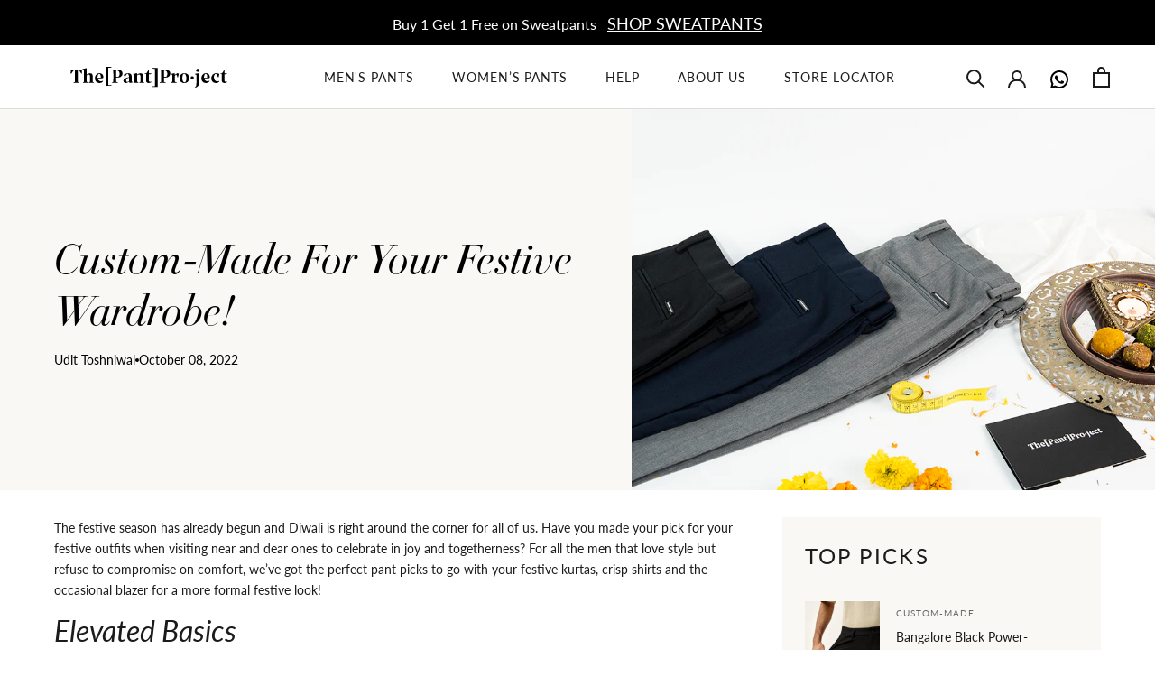

--- FILE ---
content_type: text/html; charset=utf-8
request_url: https://pantproject.com/blogs/pantology/custom-made-for-your-festive-wardrobe
body_size: 108003
content:
<!doctype html>

<html class="no-js" lang="en">
  <head>
    <link rel="preconnect dns-prefetch" href="https://api.config-security.com/" crossorigin>
    <link rel="preconnect dns-prefetch" href="https://conf.config-security.com/" crossorigin>
    <link rel="preconnect dns-prefetch" href="https://whale.camera/" crossorigin>

    <script>
      /* >> TriplePixel :: start*/
      window.TriplePixelData={TripleName:"thepantproject.myshopify.com",ver:"2.17",plat:"SHOPIFY",isHeadless:false,product:{id:"",name:``,price:"",variant:""},search:""}
      window.twpInit = function(W,H,A,L,E,_,B,N){function O(U,T,P,H,R){void 0===R&&(R=!1),H=new XMLHttpRequest,P?(H.open("POST",U,!0),H.setRequestHeader("Content-Type","text/plain")):H.open("GET",U,!0),H.send(JSON.stringify(P||{})),H.onreadystatechange=function(){4===H.readyState&&200===H.status?(R=H.responseText,U.includes("/first")?eval(R):P||(N[B]=R)):(299<H.status||H.status<200)&&T&&!R&&(R=!0,O(U,T-1,P))}}if(N=window,!N[H+"sn"]){N[H+"sn"]=1,L=function(){return Date.now().toString(36)+"_"+Math.random().toString(36)};try{A.setItem(H,1+(0|A.getItem(H)||0)),(E=JSON.parse(A.getItem(H+"U")||"[]")).push({u:location.href,r:document.referrer,t:Date.now(),id:L()}),A.setItem(H+"U",JSON.stringify(E))}catch(e){}var i,m,p;A.getItem('"!nC`')||(_=A,A=N,A[H]||(E=A[H]=function(t,e,a){return void 0===a&&(a=[]),"State"==t?E.s:(W=L(),(E._q=E._q||[]).push([W,t,e].concat(a)),W)},E.s="Installed",E._q=[],E.ch=W,B="configSecurityConfModel",N[B]=1,O("https://conf.config-security.com/model",5),i=L(),m=A[atob("c2NyZWVu")],_.setItem("di_pmt_wt",i),p={id:i,action:"profile",avatar:_.getItem("auth-security_rand_salt_"),time:m[atob("d2lkdGg=")]+":"+m[atob("aGVpZ2h0")],host:A.TriplePixelData.TripleName,plat:A.TriplePixelData.plat,url:window.location.href.slice(0,500),ref:document.referrer,ver:A.TriplePixelData.ver},O("https://api.config-security.com/event",5,p),O("https://api.config-security.com/first?host=thepantproject.myshopify.com&plat=SHOPIFY",5)))} console.log('Triple whale init')};
      /* << TriplePixel :: end*/
    </script>
    
    <script src="https://rum.auditzy.com/nGpVAzwb-pantproject.com.js" async></script>
    
    <!-- Start VWO Async SmartCode -->
    <!--
      <link rel="preconnect" href="https://dev.visualwebsiteoptimizer.com" />
      <script type='text/javascript' id='vwoCode'>
      window._vwo_code || (function() {
      var account_id=787816,
      version=2.0,
      settings_tolerance=2000,
      hide_element='body',
      hide_element_style = 'opacity:0 !important;filter:alpha(opacity=0) !important;background:none !important',
      /* DO NOT EDIT BELOW THIS LINE */
      f=false,w=window,d=document,v=d.querySelector('#vwoCode'),cK='_vwo_'+account_id+'_settings',cc={};try{var c=JSON.parse(localStorage.getItem('_vwo_'+account_id+'_config'));cc=c&&typeof c==='object'?c:{}}catch(e){}var stT=cc.stT==='session'?w.sessionStorage:w.localStorage;code={use_existing_jquery:function(){return typeof use_existing_jquery!=='undefined'?use_existing_jquery:undefined},library_tolerance:function(){return typeof library_tolerance!=='undefined'?library_tolerance:undefined},settings_tolerance:function(){return cc.sT||settings_tolerance},hide_element_style:function(){return'{'+(cc.hES||hide_element_style)+'}'},hide_element:function(){return typeof cc.hE==='string'?cc.hE:hide_element},getVersion:function(){return version},finish:function(){if(!f){f=true;var e=d.getElementById('_vis_opt_path_hides');if(e)e.parentNode.removeChild(e)}},finished:function(){return f},load:function(e){var t=this.getSettings(),n=d.createElement('script'),i=this;if(t){n.textContent=t;d.getElementsByTagName('head')[0].appendChild(n);if(!w.VWO||VWO.caE){stT.removeItem(cK);i.load(e)}}else{n.fetchPriority='high';n.src=e;n.type='text/javascript';n.onerror=function(){_vwo_code.finish()};d.getElementsByTagName('head')[0].appendChild(n)}},getSettings:function(){try{var e=stT.getItem(cK);if(!e){return}e=JSON.parse(e);if(Date.now()>e.e){stT.removeItem(cK);return}return e.s}catch(e){return}},init:function(){if(d.URL.indexOf('__vwo_disable__')>-1)return;var e=this.settings_tolerance();w._vwo_settings_timer=setTimeout(function(){_vwo_code.finish();stT.removeItem(cK)},e);var t=d.currentScript,n=d.createElement('style'),i=this.hide_element(),r=t&&!t.async&&i?i+this.hide_element_style():'',c=d.getElementsByTagName('head')[0];n.setAttribute('id','_vis_opt_path_hides');v&&n.setAttribute('nonce',v.nonce);n.setAttribute('type','text/css');if(n.styleSheet)n.styleSheet.cssText=r;else n.appendChild(d.createTextNode(r));c.appendChild(n);this.load('https://dev.visualwebsiteoptimizer.com/j.php?a='+account_id+'&u='+encodeURIComponent(d.URL)+'&vn='+version)}};w._vwo_code=code;code.init();})();
      </script>
    -->
    <!-- End VWO Async SmartCode -->

    <!-- maker - enhance initiate -->
    
    <!-- maker - enhance end -->

    
    <meta charset="utf-8">
    <meta http-equiv="X-UA-Compatible" content="IE=edge,chrome=1">
    <meta
      name="viewport"
      content="width=device-width, initial-scale=1.0, height=device-height, minimum-scale=1.0, maximum-scale=1.0"
    >
    <meta name="theme-color" content="">
    <!-- Google Tag Manager -->
    <script>
      (function(w,d,s,l,i){w[l]=w[l]||[];w[l].push({'gtm.start':
      new Date().getTime(),event:'gtm.js'});var f=d.getElementsByTagName(s)[0],
      j=d.createElement(s),dl=l!='dataLayer'?'&l='+l:'';j.async=true;j.src=
      'https://www.googletagmanager.com/gtm.js?id='+i+dl;f.parentNode.insertBefore(j,f);
      })(window,document,'script','dataLayer','GTM-KCHNMX6');
    </script>
    
    <!--
      <script>
        gtag('event', 'page_view', {
          'send_to': 'AW-961887765',
          'user_id': 'replace with value',
          'value': 'replace with value',
          'items': [{
            'id': 'replace with value',
            'google_business_vertical': 'retail'
          }]
        });

      </script>
    -->

    <!-- End Google Tag Manager -->
    <title>
      Custom-Made For Your Festive Wardrobe!
      
      
    </title>


    <!-- Global site tag (gtag.js) - Google Marketing Platform -->
    <script async src="https://www.googletagmanager.com/gtag/js?id=DC-10774532"></script>
    <script>
      window.dataLayer = window.dataLayer || [];
      function gtag(){dataLayer.push(arguments);}
      gtag('js', new Date());

      gtag('config', 'DC-10774532');
    </script>
    <!-- End of global snippet: Please do not remove --><meta name="description" content="The festive season has already begun and Diwali is right around the corner for all of us. Have you made your pick for your festive outfits when visiting near and dear ones to celebrate in joy and togetherness? For all the men that love style but refuse to compromise on comfort, we’ve got the perfect pant picks to go wi"><link rel="canonical" href="https://pantproject.com/blogs/pantology/custom-made-for-your-festive-wardrobe"><link rel="shortcut icon" href="//pantproject.com/cdn/shop/files/Group_123_8e81053c-82fa-4d76-9cd5-7a7791e272d6_96x.png?v=1638988020" type="image/png"><meta property="og:type" content="article">
  <meta property="og:title" content="Custom-Made For Your Festive Wardrobe!"><meta property="og:image" content="http://pantproject.com/cdn/shop/articles/COVER_fd5a5e3d-6c54-437b-9bac-c31d8984f08c.png?v=1750612517">
    <meta property="og:image:secure_url" content="https://pantproject.com/cdn/shop/articles/COVER_fd5a5e3d-6c54-437b-9bac-c31d8984f08c.png?v=1750612517">
    <meta property="og:image:width" content="847">
    <meta property="og:image:height" content="617"><meta property="og:description" content="The festive season has already begun and Diwali is right around the corner for all of us. Have you made your pick for your festive outfits when visiting near and dear ones to celebrate in joy and togetherness? For all the men that love style but refuse to compromise on comfort, we’ve got the perfect pant picks to go wi"><meta property="og:url" content="https://pantproject.com/blogs/pantology/custom-made-for-your-festive-wardrobe">
<meta property="og:site_name" content="The Pant Project "><meta name="twitter:card" content="summary"><meta name="twitter:title" content="Custom-Made For Your Festive Wardrobe!">
  <meta name="twitter:description" content="The festive season has already begun and Diwali is right around the corner for all of us. Have you made your pick for your festive outfits when visiting near and dear ones to celebrate in joy and togetherness? For all the men that love style but refuse to compromise on comfort, we’ve got the perfect pant picks to go with your festive kurtas, crisp shirts and the occasional blazer for a more formal festive look! Elevated Basics Under kurtas, casual shirts and crisp polo tees, these pant picks are perfect to take you from informal to semi-formal festive occasions like office parties, diwali parties at homes and the hustle &amp;amp; bustle that comes with getting arrangements in place. Black Wool Rich Twill Pants Superior softness in our best-in-class merino wools? Yes please. These pants are perfect under formal &amp;amp; casual"><meta name="twitter:image" content="https://pantproject.com/cdn/shop/articles/COVER_fd5a5e3d-6c54-437b-9bac-c31d8984f08c_600x600_crop_center.png?v=1750612517">
    <style>
  @font-face {
  font-family: Lato;
  font-weight: 400;
  font-style: normal;
  font-display: fallback;
  src: url("//pantproject.com/cdn/fonts/lato/lato_n4.c3b93d431f0091c8be23185e15c9d1fee1e971c5.woff2") format("woff2"),
       url("//pantproject.com/cdn/fonts/lato/lato_n4.d5c00c781efb195594fd2fd4ad04f7882949e327.woff") format("woff");
}

  @font-face {
  font-family: Lato;
  font-weight: 400;
  font-style: normal;
  font-display: fallback;
  src: url("//pantproject.com/cdn/fonts/lato/lato_n4.c3b93d431f0091c8be23185e15c9d1fee1e971c5.woff2") format("woff2"),
       url("//pantproject.com/cdn/fonts/lato/lato_n4.d5c00c781efb195594fd2fd4ad04f7882949e327.woff") format("woff");
}


  @font-face {
  font-family: Lato;
  font-weight: 700;
  font-style: normal;
  font-display: fallback;
  src: url("//pantproject.com/cdn/fonts/lato/lato_n7.900f219bc7337bc57a7a2151983f0a4a4d9d5dcf.woff2") format("woff2"),
       url("//pantproject.com/cdn/fonts/lato/lato_n7.a55c60751adcc35be7c4f8a0313f9698598612ee.woff") format("woff");
}

  @font-face {
  font-family: Lato;
  font-weight: 400;
  font-style: italic;
  font-display: fallback;
  src: url("//pantproject.com/cdn/fonts/lato/lato_i4.09c847adc47c2fefc3368f2e241a3712168bc4b6.woff2") format("woff2"),
       url("//pantproject.com/cdn/fonts/lato/lato_i4.3c7d9eb6c1b0a2bf62d892c3ee4582b016d0f30c.woff") format("woff");
}

  @font-face {
  font-family: Lato;
  font-weight: 700;
  font-style: italic;
  font-display: fallback;
  src: url("//pantproject.com/cdn/fonts/lato/lato_i7.16ba75868b37083a879b8dd9f2be44e067dfbf92.woff2") format("woff2"),
       url("//pantproject.com/cdn/fonts/lato/lato_i7.4c07c2b3b7e64ab516aa2f2081d2bb0366b9dce8.woff") format("woff");
}


  :root {
    --heading-font-family : Lato, sans-serif;
    --heading-font-weight : 400;
    --heading-font-style  : normal;

    --text-font-family : Lato, sans-serif;
    --text-font-weight : 400;
    --text-font-style  : normal;

    --base-text-font-size   : 14px;
    --default-text-font-size: 14px;--background          : #ffffff;
    --background-rgb      : 255, 255, 255;
    --light-background    : #ffffff;
    --light-background-rgb: 255, 255, 255;
    --heading-color       : #000000;
    --text-color          : #1c1b1b;
    --text-color-rgb      : 28, 27, 27;
    --text-color-light    : #484848;
    --text-color-light-rgb: 72, 72, 72;
    --link-color          : #484848;
    --link-color-rgb      : 72, 72, 72;
    --border-color        : #dddddd;
    --border-color-rgb    : 221, 221, 221;

    --button-background    : #2d2d2d;
    --button-background-rgb: 45, 45, 45;
    --button-text-color    : #ffffff;

    --header-background       : #ffffff;
    --header-heading-color    : #1c1b1b;
    --header-light-text-color : #67696c;
    --header-border-color     : #dddddd;

    --footer-background    : #f1f3eb;
    --footer-text-color    : #484848;
    --footer-heading-color : #000000;
    --footer-border-color  : #d8d9d3;

    --navigation-background      : #ffffff;
    --navigation-background-rgb  : 255, 255, 255;
    --navigation-text-color      : #000000;
    --navigation-text-color-light: rgba(0, 0, 0, 0.5);
    --navigation-border-color    : rgba(0, 0, 0, 0.25);

    --newsletter-popup-background     : #1c1b1b;
    --newsletter-popup-text-color     : #ffffff;
    --newsletter-popup-text-color-rgb : 255, 255, 255;

    --secondary-elements-background       : #000000;
    --secondary-elements-background-rgb   : 0, 0, 0;
    --secondary-elements-text-color       : #ffffff;
    --secondary-elements-text-color-light : rgba(255, 255, 255, 0.5);
    --secondary-elements-border-color     : rgba(255, 255, 255, 0.25);

    --product-sale-price-color    : #aa2a2a;
    --product-sale-price-color-rgb: 170, 42, 42;

    /* Shopify related variables */
    --payment-terms-background-color: #ffffff;

    /* Products */

    --horizontal-spacing-four-products-per-row: 20px;
        --horizontal-spacing-two-products-per-row : 20px;

    --vertical-spacing-four-products-per-row: 40px;
        --vertical-spacing-two-products-per-row : 50px;

    /* Animation */
    --drawer-transition-timing: cubic-bezier(0.645, 0.045, 0.355, 1);
    --header-base-height: 80px; /* We set a default for browsers that do not support CSS variables */

    /* Cursors */
    --cursor-zoom-in-svg    : url(//pantproject.com/cdn/shop/t/103/assets/cursor-zoom-in.svg?v=170532930330058140181745821529);
    --cursor-zoom-in-2x-svg : url(//pantproject.com/cdn/shop/t/103/assets/cursor-zoom-in-2x.svg?v=56685658183649387561745821528);
  }
</style>

<script>
  // IE11 does not have support for CSS variables, so we have to polyfill them
  if (!(((window || {}).CSS || {}).supports && window.CSS.supports('(--a: 0)'))) {
    const script = document.createElement('script');
    script.type = 'text/javascript';
    script.src = 'https://cdn.jsdelivr.net/npm/css-vars-ponyfill@2';
    script.onload = function() {
      cssVars({});
    };

    document.getElementsByTagName('head')[0].appendChild(script);
  }
</script>

    <script>window.performance && window.performance.mark && window.performance.mark('shopify.content_for_header.start');</script><meta name="google-site-verification" content="jy81aTXJqBu5_wEm6kE7c24uw_g2fLbc76RMbOhJmSo">
<meta name="google-site-verification" content="ACcAIsji1wurX87G3dqXc4YVs0aE8ivVIJVpFsBNV4s">
<meta name="facebook-domain-verification" content="t26bx64zoua7k882cmc4e7b35qjtnb">
<meta id="shopify-digital-wallet" name="shopify-digital-wallet" content="/42335764634/digital_wallets/dialog">
<link rel="alternate" type="application/atom+xml" title="Feed" href="/blogs/pantology.atom" />
<script async="async" src="/checkouts/internal/preloads.js?locale=en-IN"></script>
<script id="shopify-features" type="application/json">{"accessToken":"0263e1646745f66641d4df468dbdd6ab","betas":["rich-media-storefront-analytics"],"domain":"pantproject.com","predictiveSearch":true,"shopId":42335764634,"locale":"en"}</script>
<script>var Shopify = Shopify || {};
Shopify.shop = "thepantproject.myshopify.com";
Shopify.locale = "en";
Shopify.currency = {"active":"INR","rate":"1.0"};
Shopify.country = "IN";
Shopify.theme = {"name":"Shopify-Theme\/main","id":137456812219,"schema_name":"Dawn","schema_version":"15.3.0","theme_store_id":null,"role":"main"};
Shopify.theme.handle = "null";
Shopify.theme.style = {"id":null,"handle":null};
Shopify.cdnHost = "pantproject.com/cdn";
Shopify.routes = Shopify.routes || {};
Shopify.routes.root = "/";</script>
<script type="module">!function(o){(o.Shopify=o.Shopify||{}).modules=!0}(window);</script>
<script>!function(o){function n(){var o=[];function n(){o.push(Array.prototype.slice.apply(arguments))}return n.q=o,n}var t=o.Shopify=o.Shopify||{};t.loadFeatures=n(),t.autoloadFeatures=n()}(window);</script>
<script id="shop-js-analytics" type="application/json">{"pageType":"article"}</script>
<script defer="defer" async type="module" src="//pantproject.com/cdn/shopifycloud/shop-js/modules/v2/client.init-shop-cart-sync_BT-GjEfc.en.esm.js"></script>
<script defer="defer" async type="module" src="//pantproject.com/cdn/shopifycloud/shop-js/modules/v2/chunk.common_D58fp_Oc.esm.js"></script>
<script defer="defer" async type="module" src="//pantproject.com/cdn/shopifycloud/shop-js/modules/v2/chunk.modal_xMitdFEc.esm.js"></script>
<script type="module">
  await import("//pantproject.com/cdn/shopifycloud/shop-js/modules/v2/client.init-shop-cart-sync_BT-GjEfc.en.esm.js");
await import("//pantproject.com/cdn/shopifycloud/shop-js/modules/v2/chunk.common_D58fp_Oc.esm.js");
await import("//pantproject.com/cdn/shopifycloud/shop-js/modules/v2/chunk.modal_xMitdFEc.esm.js");

  window.Shopify.SignInWithShop?.initShopCartSync?.({"fedCMEnabled":true,"windoidEnabled":true});

</script>
<script>(function() {
  var isLoaded = false;
  function asyncLoad() {
    if (isLoaded) return;
    isLoaded = true;
    var urls = ["https:\/\/static.klaviyo.com\/onsite\/js\/klaviyo.js?company_id=RqJ8fZ\u0026shop=thepantproject.myshopify.com"];
    for (var i = 0; i < urls.length; i++) {
      var s = document.createElement('script');
      s.type = 'text/javascript';
      s.async = true;
      s.src = urls[i];
      var x = document.getElementsByTagName('script')[0];
      x.parentNode.insertBefore(s, x);
    }
  };
  if(window.attachEvent) {
    window.attachEvent('onload', asyncLoad);
  } else {
    window.addEventListener('load', asyncLoad, false);
  }
})();</script>
<script id="__st">var __st={"a":42335764634,"offset":19800,"reqid":"44d0b4c7-f976-4ecf-a832-c39c1321abca-1769393539","pageurl":"pantproject.com\/blogs\/pantology\/custom-made-for-your-festive-wardrobe","s":"articles-559556624571","u":"125463000293","p":"article","rtyp":"article","rid":559556624571};</script>
<script>window.ShopifyPaypalV4VisibilityTracking = true;</script>
<script id="captcha-bootstrap">!function(){'use strict';const t='contact',e='account',n='new_comment',o=[[t,t],['blogs',n],['comments',n],[t,'customer']],c=[[e,'customer_login'],[e,'guest_login'],[e,'recover_customer_password'],[e,'create_customer']],r=t=>t.map((([t,e])=>`form[action*='/${t}']:not([data-nocaptcha='true']) input[name='form_type'][value='${e}']`)).join(','),a=t=>()=>t?[...document.querySelectorAll(t)].map((t=>t.form)):[];function s(){const t=[...o],e=r(t);return a(e)}const i='password',u='form_key',d=['recaptcha-v3-token','g-recaptcha-response','h-captcha-response',i],f=()=>{try{return window.sessionStorage}catch{return}},m='__shopify_v',_=t=>t.elements[u];function p(t,e,n=!1){try{const o=window.sessionStorage,c=JSON.parse(o.getItem(e)),{data:r}=function(t){const{data:e,action:n}=t;return t[m]||n?{data:e,action:n}:{data:t,action:n}}(c);for(const[e,n]of Object.entries(r))t.elements[e]&&(t.elements[e].value=n);n&&o.removeItem(e)}catch(o){console.error('form repopulation failed',{error:o})}}const l='form_type',E='cptcha';function T(t){t.dataset[E]=!0}const w=window,h=w.document,L='Shopify',v='ce_forms',y='captcha';let A=!1;((t,e)=>{const n=(g='f06e6c50-85a8-45c8-87d0-21a2b65856fe',I='https://cdn.shopify.com/shopifycloud/storefront-forms-hcaptcha/ce_storefront_forms_captcha_hcaptcha.v1.5.2.iife.js',D={infoText:'Protected by hCaptcha',privacyText:'Privacy',termsText:'Terms'},(t,e,n)=>{const o=w[L][v],c=o.bindForm;if(c)return c(t,g,e,D).then(n);var r;o.q.push([[t,g,e,D],n]),r=I,A||(h.body.append(Object.assign(h.createElement('script'),{id:'captcha-provider',async:!0,src:r})),A=!0)});var g,I,D;w[L]=w[L]||{},w[L][v]=w[L][v]||{},w[L][v].q=[],w[L][y]=w[L][y]||{},w[L][y].protect=function(t,e){n(t,void 0,e),T(t)},Object.freeze(w[L][y]),function(t,e,n,w,h,L){const[v,y,A,g]=function(t,e,n){const i=e?o:[],u=t?c:[],d=[...i,...u],f=r(d),m=r(i),_=r(d.filter((([t,e])=>n.includes(e))));return[a(f),a(m),a(_),s()]}(w,h,L),I=t=>{const e=t.target;return e instanceof HTMLFormElement?e:e&&e.form},D=t=>v().includes(t);t.addEventListener('submit',(t=>{const e=I(t);if(!e)return;const n=D(e)&&!e.dataset.hcaptchaBound&&!e.dataset.recaptchaBound,o=_(e),c=g().includes(e)&&(!o||!o.value);(n||c)&&t.preventDefault(),c&&!n&&(function(t){try{if(!f())return;!function(t){const e=f();if(!e)return;const n=_(t);if(!n)return;const o=n.value;o&&e.removeItem(o)}(t);const e=Array.from(Array(32),(()=>Math.random().toString(36)[2])).join('');!function(t,e){_(t)||t.append(Object.assign(document.createElement('input'),{type:'hidden',name:u})),t.elements[u].value=e}(t,e),function(t,e){const n=f();if(!n)return;const o=[...t.querySelectorAll(`input[type='${i}']`)].map((({name:t})=>t)),c=[...d,...o],r={};for(const[a,s]of new FormData(t).entries())c.includes(a)||(r[a]=s);n.setItem(e,JSON.stringify({[m]:1,action:t.action,data:r}))}(t,e)}catch(e){console.error('failed to persist form',e)}}(e),e.submit())}));const S=(t,e)=>{t&&!t.dataset[E]&&(n(t,e.some((e=>e===t))),T(t))};for(const o of['focusin','change'])t.addEventListener(o,(t=>{const e=I(t);D(e)&&S(e,y())}));const B=e.get('form_key'),M=e.get(l),P=B&&M;t.addEventListener('DOMContentLoaded',(()=>{const t=y();if(P)for(const e of t)e.elements[l].value===M&&p(e,B);[...new Set([...A(),...v().filter((t=>'true'===t.dataset.shopifyCaptcha))])].forEach((e=>S(e,t)))}))}(h,new URLSearchParams(w.location.search),n,t,e,['guest_login'])})(!1,!0)}();</script>
<script integrity="sha256-4kQ18oKyAcykRKYeNunJcIwy7WH5gtpwJnB7kiuLZ1E=" data-source-attribution="shopify.loadfeatures" defer="defer" src="//pantproject.com/cdn/shopifycloud/storefront/assets/storefront/load_feature-a0a9edcb.js" crossorigin="anonymous"></script>
<script data-source-attribution="shopify.dynamic_checkout.dynamic.init">var Shopify=Shopify||{};Shopify.PaymentButton=Shopify.PaymentButton||{isStorefrontPortableWallets:!0,init:function(){window.Shopify.PaymentButton.init=function(){};var t=document.createElement("script");t.src="https://pantproject.com/cdn/shopifycloud/portable-wallets/latest/portable-wallets.en.js",t.type="module",document.head.appendChild(t)}};
</script>
<script data-source-attribution="shopify.dynamic_checkout.buyer_consent">
  function portableWalletsHideBuyerConsent(e){var t=document.getElementById("shopify-buyer-consent"),n=document.getElementById("shopify-subscription-policy-button");t&&n&&(t.classList.add("hidden"),t.setAttribute("aria-hidden","true"),n.removeEventListener("click",e))}function portableWalletsShowBuyerConsent(e){var t=document.getElementById("shopify-buyer-consent"),n=document.getElementById("shopify-subscription-policy-button");t&&n&&(t.classList.remove("hidden"),t.removeAttribute("aria-hidden"),n.addEventListener("click",e))}window.Shopify?.PaymentButton&&(window.Shopify.PaymentButton.hideBuyerConsent=portableWalletsHideBuyerConsent,window.Shopify.PaymentButton.showBuyerConsent=portableWalletsShowBuyerConsent);
</script>
<script data-source-attribution="shopify.dynamic_checkout.cart.bootstrap">document.addEventListener("DOMContentLoaded",(function(){function t(){return document.querySelector("shopify-accelerated-checkout-cart, shopify-accelerated-checkout")}if(t())Shopify.PaymentButton.init();else{new MutationObserver((function(e,n){t()&&(Shopify.PaymentButton.init(),n.disconnect())})).observe(document.body,{childList:!0,subtree:!0})}}));
</script>

<script>window.performance && window.performance.mark && window.performance.mark('shopify.content_for_header.end');</script>

    <link href="//pantproject.com/cdn/shop/t/103/assets/theme.css?v=96137222794567528131768980953" rel="stylesheet" type="text/css" media="all" />
    <link href="//pantproject.com/cdn/shop/t/103/assets/featured-product-mini.css?v=12494020836563833301767936926" rel="stylesheet" type="text/css" media="all" />
    
    <link href="//pantproject.com/cdn/shop/t/103/assets/otp-login.css?v=163176395955942924451747737763" rel="stylesheet" type="text/css" media="all" />
    <!-- <link rel="preload" as="style" href="//pantproject.com/cdn/shop/t/103/assets/theme.css?v=96137222794567528131768980953" onload="this.onload=null;this.rel='stylesheet'">
    <noscript>
      <link rel="stylesheet" href="//pantproject.com/cdn/shop/t/103/assets/theme.css?v=96137222794567528131768980953">
    </noscript> -->


    <link rel="preload" as="style" href="//pantproject.com/cdn/shop/t/103/assets/custom.css?v=109430760112846564851767674712" onload="this.onload=null;this.rel='stylesheet'">
    <noscript>
      <link rel="stylesheet" href="//pantproject.com/cdn/shop/t/103/assets/custom.css?v=109430760112846564851767674712">
    </noscript>

    
    
    
      <script src="//pantproject.com/cdn/shop/t/103/assets/search.js?v=94043467232560759761755846263" defer></script>
      <link rel="preload" as="style" href="//pantproject.com/cdn/shop/t/103/assets/search.css?v=159653540876256399891755847268" onload="this.onload=null;this.rel='stylesheet'">
      <noscript>
        <link rel="stylesheet" href="//pantproject.com/cdn/shop/t/103/assets/search.css?v=159653540876256399891755847268">
      </noscript>
    

    <script>// This allows to expose several variables to the global scope, to be used in scripts
      window.theme = {
        pageType: "article",
        moneyFormat: "Rs. {{amount_no_decimals}}",
        moneyWithCurrencyFormat: "Rs. {{amount_no_decimals}}",
        productImageSize: "natural",
        searchMode: "product,article",
        showPageTransition: false,
        showElementStaggering: true,
        showImageZooming: true
      };

      window.routes = {
        rootUrl: "\/",
        rootUrlWithoutSlash: '',
        cartUrl: "\/cart",
        cartAddUrl: "\/cart\/add",
        cartChangeUrl: "\/cart\/change",
        searchUrl: "\/search",
        productRecommendationsUrl: "\/recommendations\/products"
      };

      window.languages = {
        cartAddNote: "Add Order Note",
        cartEditNote: "Edit Order Note",
        productImageLoadingError: "This image could not be loaded. Please try to reload the page.",
        productFormAddToCart: "Add to cart",
        productFormUnavailable: "Unavailable",
        productFormSoldOut: "Sold Out",
        shippingEstimatorOneResult: "1 option available:",
        shippingEstimatorMoreResults: "{{count}} options available:",
        shippingEstimatorNoResults: "No shipping could be found"
      };

      window.lazySizesConfig = {
        loadHidden: false,
        hFac: 0.5,
        expFactor: 2,
        ricTimeout: 150,
        lazyClass: 'Image--lazyLoad',
        loadingClass: 'Image--lazyLoading',
        loadedClass: 'Image--lazyLoaded'
      };

      document.documentElement.className = document.documentElement.className.replace('no-js', 'js');
      document.documentElement.style.setProperty('--window-height', window.innerHeight + 'px');

      // We do a quick detection of some features (we could use Modernizr but for so little...)
      (function() {
        document.documentElement.className += ((window.CSS && window.CSS.supports('(position: sticky) or (position: -webkit-sticky)')) ? ' supports-sticky' : ' no-supports-sticky');
        document.documentElement.className += (window.matchMedia('(-moz-touch-enabled: 1), (hover: none)')).matches ? ' no-supports-hover' : ' supports-hover';
      }());
    </script>

    

    <script src="//pantproject.com/cdn/shop/t/103/assets/lazysizes.min.js?v=174358363404432586981745821529" defer></script>
    
<script
      src="https://polyfill-fastly.net/v3/polyfill.min.js?unknown=polyfill&features=fetch,Element.prototype.closest,Element.prototype.remove,Element.prototype.classList,Array.prototype.includes,Array.prototype.fill,Object.assign,CustomEvent,IntersectionObserver,IntersectionObserverEntry,URL"
      defer
    ></script>
    
    <script
      src="https://cdnjs.cloudflare.com/ajax/libs/jquery/3.6.0/jquery.min.js"
      integrity="sha512-894YE6QWD5I59HgZOGReFYm4dnWc1Qt5NtvYSaNcOP+u1T9qYdvdihz0PPSiiqn/+/3e7Jo4EaG7TubfWGUrMQ=="
      crossorigin="anonymous"
      referrerpolicy="no-referrer"
      defer
    ></script>
    
    
      <script src="//pantproject.com/cdn/shop/t/103/assets/libs.min.js?v=67962112675900468761745821529" defer></script>
      
       <script src="//pantproject.com/cdn/shop/t/103/assets/custom.js?v=74742062248540198341767794075" defer></script>
    
    
      <script src="//pantproject.com/cdn/shop/t/103/assets/theme.js?v=132019950726090919561766566706" defer></script>
    <!--
      <link
        rel="stylesheet"
        href="https://cdnjs.cloudflare.com/ajax/libs/intl-tel-input/17.0.8/css/intlTelInput.css"
      />
    -->
    <link
      rel="preload"
      href="https://cdnjs.cloudflare.com/ajax/libs/intl-tel-input/17.0.8/css/intlTelInput.css"
      as="style"
      onload="this.onload=null;this.rel='stylesheet'"
    >
    <noscript
      ><link rel="stylesheet" href="https://cdnjs.cloudflare.com/ajax/libs/intl-tel-input/17.0.8/css/intlTelInput.css"
    ></noscript>

    <script src="https://cdnjs.cloudflare.com/ajax/libs/intl-tel-input/17.0.8/js/intlTelInput.min.js" defer></script>

    <script>
      function domReady(fn) {
        if (document.readyState !== 'loading') {
          fn();
        } else {
          document.addEventListener('DOMContentLoaded', fn);
        }
      }

      domReady(() => window.twpInit("","TriplePixel",localStorage))
    </script>

    <script src="//pantproject.com/cdn/shop/t/103/assets/ite-sdk.min.js?v=175956970237117445781745821529" defer></script> 
    <script src="//pantproject.com/cdn/shop/t/103/assets/otp-login.js?v=111420933542812652911765521559" defer></script>

    <script>
      (function () {
        window.onpageshow = function() {
          if (window.theme.showPageTransition) {
            var pageTransition = document.querySelector('.PageTransition');

            if (pageTransition) {
              pageTransition.style.visibility = 'visible';
              pageTransition.style.opacity = '0';
            }
          }

          // When the page is loaded from the cache, we have to reload the cart content
          document.documentElement.dispatchEvent(new CustomEvent('cart:refresh', {
            bubbles: true
          }));
        };
      })();
    </script>

    


  <script type="application/ld+json">
  {
    "@context": "http://schema.org",
    "@type": "Article",
    "mainEntityOfPage": "/blogs/pantology/custom-made-for-your-festive-wardrobe",
    "articleSection": "Pantology",
    "keywords": "",
    "headline": "Custom-Made For Your Festive Wardrobe!",
    "description": "The festive season has already begun and Diwali is right around the corner for all of us. Have you made your pick for your festive...",
    "dateCreated": "2022-10-07T11:53:03",
    "datePublished": "2022-10-08T22:38:39",
    "dateModified": "2022-10-08T22:38:39",
    "articleBody": "The festive season has already begun and Diwali is right around the corner for all of us. Have you made your pick for your festive outfits when visiting near and dear ones to celebrate in joy and togetherness? For all the men that love style but refuse to compromise on comfort, we’ve got the perfect pant picks to go with your festive kurtas, crisp shirts and the occasional blazer for a more formal festive look!\nElevated Basics\nUnder kurtas, casual shirts and crisp polo tees, these pant picks are perfect to take you from informal to semi-formal festive occasions like office parties, diwali parties at homes and the hustle \u0026amp; bustle that comes with getting arrangements in place.\nBlack Wool Rich Twill Pants\nSuperior softness in our best-in-class merino wools? Yes please. These pants are perfect under formal \u0026amp; casual shirts as well as festive kurtas. Made with wrinkle-free, moisture-wicking and thermo-regulating premium merino wool, these pants are a stylish, luxurious treat and you deserve some self-pampering this festive season!\n\n\nEarth Khaki Stretch Chinos\nPremium BCI-certified organic cotton fused with lightweight stretch make our pre-washed premium cotton chinos a perfect custom-made timeless buy. The dark beige khaki shade allows for versatile formal and casual wear. Pair with shirts for a crisp evening look or comfortable polos for a casual get-together.\n\n\nBrown Melange Stretch Pants\nCustom-made using a premium blend of recycled polyester \u0026amp; sustainable viscose infused with light stretch, these lightweight \u0026amp; durable pants are a perfect choice for edgy style with a melange pattern and excellent comfort with a custom-fit in moisture-wicking fabric. Perfect for all day wear!\n\n\nBangalore Black Power Stretch Pants\nMade using premium ponti-di-roma knit fabric, our power-stretch collection offers custom-made four-way stretch pants that offer ultimate comfort in moisture-wicking, lightweight and durable fabric. A stark black in our Bangalore Black Power Stretch Pants allows for perfect pairing with every kurta, shirt and tee for everything from running errands, attending festive parties and making it to work on the same day too!\n\n\nSnow White Stretch Chinos\nThe perfect pair of white pants to replace your churidars. Made using BCI-certified organic cotton, our chinos are custom-made for absolute comfort with generous stretch. Supersoft to touch and pre-washed for a great feel in every wear, everywhere. Pair yours with festive kurtas or casual shirts and take on the day in absolute style and superior comfort.\n\n\nCamel Stretch Pants\nA refreshing earthy color to replace the regular churidars under your kurta, our Camel Stretch Pants are made using blended-for-comfort polyester-viscose to give you lightweight comfort with moisture-wicking ease; a custom-fit completed with comforts under your festive uppers is the best way to take your style and comfort to the next level.\n\n\nBrown All Weather Essential Stretch Pants\nWho said Diwali doesn’t subject you to spills? If you are looking for a neutral color that goes with everything and choose to go the extra mile, our Brown All Weather Essential Stretch Pants are perfect for water-repellent wear throughout your poojas, get-togethers and festive errands with a smart slice of irresistible style!\n\n\n\n\n\n\n\nStocking up for the season? We’ve got FREE5 just for you. Pick out 5 pants to buy at once and pay for just 4 at checkout. Use code FREE5 at checkout. Get clicking because this festive season calls for custom-made comfort and excellent style!",
    "image": {
      "@type": "ImageObject",
      "url": "https://pantproject.com/cdn/shop/articles/COVER_fd5a5e3d-6c54-437b-9bac-c31d8984f08c_1024x.png?v=1750612517",
      "image": "https://pantproject.com/cdn/shop/articles/COVER_fd5a5e3d-6c54-437b-9bac-c31d8984f08c_1024x.png?v=1750612517",
      "name": "Pants for festive season",
      "width": "1024",
      "height": "1024"
    },
    "author": {
      "@type": "Person",
      "name": " ",
      "givenName": null,
      "familyName": null
    },
    "publisher": {
      "@type": "Organization",
      "name": "The Pant Project "
    },
    "commentCount": 0,
    "comment": []
  }
  </script>



  <script type="application/ld+json">
  {
    "@context": "http://schema.org",
    "@type": "BreadcrumbList",
  "itemListElement": [{
      "@type": "ListItem",
      "position": 1,
      "name": "Translation missing: en.general.breadcrumb.home",
      "item": "https://pantproject.com"
    },{
          "@type": "ListItem",
          "position": 2,
          "name": "Pantology",
          "item": "https://pantproject.com/blogs/pantology"
        }, {
          "@type": "ListItem",
          "position": 3,
          "name": "Pantology",
          "item": "https://pantproject.com/blogs/pantology/custom-made-for-your-festive-wardrobe"
        }]
  }
  </script>







    <!-- Global site tag (gtag.js) - Google Ads: 961887765 -->
    <script async src="https://www.googletagmanager.com/gtag/js?id=AW-961887765"></script>
    <script>
      window.dataLayer = window.dataLayer || [];
      function gtag(){dataLayer.push(arguments);}
      gtag('js', new Date());

      gtag('config', 'AW-961887765');
    </script>

    

    <script>
    
    
    
    
    var gsf_conversion_data = {page_type : '', event : '', data : {shop_currency : "INR"}};
    
</script>
    <script src="https://dny6p2g5ku8g0.cloudfront.net/wl-brand-landing.js" brand="The Pant Project" defer></script>
    
<!-- Start of Judge.me Core -->
<link rel="dns-prefetch" href="https://cdn.judge.me/">
<script data-cfasync='false' class='jdgm-settings-script'>window.jdgmSettings={"pagination":5,"disable_web_reviews":false,"badge_no_review_text":"No reviews","badge_n_reviews_text":"{{ n }} reviews/reviews","badge_star_color":"#dbbd27","hide_badge_preview_if_no_reviews":true,"badge_hide_text":false,"enforce_center_preview_badge":false,"widget_title":"Customer Reviews","widget_open_form_text":"Write a review","widget_close_form_text":"Cancel review","widget_refresh_page_text":"Refresh page","widget_summary_text":"Based on {{ number_of_reviews }} review/reviews","widget_no_review_text":"Be the first to write a review","widget_name_field_text":"Display name","widget_verified_name_field_text":"Verified Name (public)","widget_name_placeholder_text":"Display name","widget_required_field_error_text":"This field is required.","widget_email_field_text":"Email address","widget_verified_email_field_text":"Verified Email (private, can not be edited)","widget_email_placeholder_text":"Your email address","widget_email_field_error_text":"Please enter a valid email address.","widget_rating_field_text":"Rating","widget_review_title_field_text":"Review Title","widget_review_title_placeholder_text":"Give your review a title","widget_review_body_field_text":"Review content","widget_review_body_placeholder_text":"Start writing here...","widget_pictures_field_text":"Picture/Video (optional)","widget_submit_review_text":"Submit Review","widget_submit_verified_review_text":"Submit Verified Review","widget_submit_success_msg_with_auto_publish":"Thank you! Please refresh the page in a few moments to see your review. You can remove or edit your review by logging into \u003ca href='https://judge.me/login' target='_blank' rel='nofollow noopener'\u003eJudge.me\u003c/a\u003e","widget_submit_success_msg_no_auto_publish":"Thank you! Your review will be published as soon as it is approved by the shop admin. You can remove or edit your review by logging into \u003ca href='https://judge.me/login' target='_blank' rel='nofollow noopener'\u003eJudge.me\u003c/a\u003e","widget_show_default_reviews_out_of_total_text":"Showing {{ n_reviews_shown }} out of {{ n_reviews }} reviews.","widget_show_all_link_text":"Show all","widget_show_less_link_text":"Show less","widget_author_said_text":"{{ reviewer_name }} said:","widget_days_text":"{{ n }} days ago","widget_weeks_text":"{{ n }} week/weeks ago","widget_months_text":"{{ n }} month/months ago","widget_years_text":"{{ n }} year/years ago","widget_yesterday_text":"Yesterday","widget_today_text":"Today","widget_replied_text":"\u003e\u003e {{ shop_name }} replied:","widget_read_more_text":"Read more","widget_reviewer_name_as_initial":"","widget_rating_filter_color":"","widget_rating_filter_see_all_text":"See all reviews","widget_sorting_most_recent_text":"Most Recent","widget_sorting_highest_rating_text":"Highest Rating","widget_sorting_lowest_rating_text":"Lowest Rating","widget_sorting_with_pictures_text":"Only Pictures","widget_sorting_most_helpful_text":"Most Helpful","widget_open_question_form_text":"Ask a question","widget_reviews_subtab_text":"Reviews","widget_questions_subtab_text":"Questions","widget_question_label_text":"Question","widget_answer_label_text":"Answer","widget_question_placeholder_text":"Write your question here","widget_submit_question_text":"Submit Question","widget_question_submit_success_text":"Thank you for your question! We will notify you once it gets answered.","widget_star_color":"#dbbd27","verified_badge_text":"Verified","verified_badge_bg_color":"","verified_badge_text_color":"","verified_badge_placement":"left-of-reviewer-name","widget_review_max_height":"","widget_hide_border":false,"widget_social_share":false,"widget_thumb":false,"widget_review_location_show":false,"widget_location_format":"country_iso_code","all_reviews_include_out_of_store_products":true,"all_reviews_out_of_store_text":"(out of store)","all_reviews_pagination":100,"all_reviews_product_name_prefix_text":"about","enable_review_pictures":true,"enable_question_anwser":false,"widget_theme":"leex","review_date_format":"dd/mm/yyyy","default_sort_method":"most-recent","widget_product_reviews_subtab_text":"Product Reviews","widget_shop_reviews_subtab_text":"Shop Reviews","widget_other_products_reviews_text":"Reviews for other products","widget_store_reviews_subtab_text":"Store reviews","widget_no_store_reviews_text":"This store hasn't received any reviews yet","widget_web_restriction_product_reviews_text":"This product hasn't received any reviews yet","widget_no_items_text":"No items found","widget_show_more_text":"Show more","widget_write_a_store_review_text":"Write a Store Review","widget_other_languages_heading":"Reviews in Other Languages","widget_translate_review_text":"Translate review to {{ language }}","widget_translating_review_text":"Translating...","widget_show_original_translation_text":"Show original ({{ language }})","widget_translate_review_failed_text":"Review couldn't be translated.","widget_translate_review_retry_text":"Retry","widget_translate_review_try_again_later_text":"Try again later","show_product_url_for_grouped_product":false,"widget_sorting_pictures_first_text":"Pictures First","show_pictures_on_all_rev_page_mobile":false,"show_pictures_on_all_rev_page_desktop":false,"floating_tab_hide_mobile_install_preference":false,"floating_tab_button_name":"★ Reviews","floating_tab_title":"Let customers speak for us","floating_tab_button_color":"","floating_tab_button_background_color":"","floating_tab_url":"","floating_tab_url_enabled":true,"floating_tab_tab_style":"text","all_reviews_text_badge_text":"Customers rate us {{ shop.metafields.judgeme.all_reviews_rating | round: 1 }}/5 based on {{ shop.metafields.judgeme.all_reviews_count }} reviews.","all_reviews_text_badge_text_branded_style":"{{ shop.metafields.judgeme.all_reviews_rating | round: 1 }} out of 5 stars based on {{ shop.metafields.judgeme.all_reviews_count }} reviews","is_all_reviews_text_badge_a_link":false,"show_stars_for_all_reviews_text_badge":false,"all_reviews_text_badge_url":"","all_reviews_text_style":"branded","all_reviews_text_color_style":"custom","all_reviews_text_color":"#DBBD11","all_reviews_text_show_jm_brand":false,"featured_carousel_show_header":true,"featured_carousel_title":"Let customers speak for us","testimonials_carousel_title":"Customers are saying","videos_carousel_title":"Real customer stories","cards_carousel_title":"Customers are saying","featured_carousel_count_text":"from {{ n }} reviews","featured_carousel_add_link_to_all_reviews_page":false,"featured_carousel_url":"","featured_carousel_show_images":true,"featured_carousel_autoslide_interval":5,"featured_carousel_arrows_on_the_sides":false,"featured_carousel_height":250,"featured_carousel_width":80,"featured_carousel_image_size":0,"featured_carousel_image_height":250,"featured_carousel_arrow_color":"#eeeeee","verified_count_badge_style":"vintage","verified_count_badge_orientation":"horizontal","verified_count_badge_color_style":"judgeme_brand_color","verified_count_badge_color":"#108474","is_verified_count_badge_a_link":false,"verified_count_badge_url":"","verified_count_badge_show_jm_brand":true,"widget_rating_preset_default":5,"widget_first_sub_tab":"product-reviews","widget_show_histogram":true,"widget_histogram_use_custom_color":false,"widget_pagination_use_custom_color":false,"widget_star_use_custom_color":true,"widget_verified_badge_use_custom_color":false,"widget_write_review_use_custom_color":false,"picture_reminder_submit_button":"Upload Pictures","enable_review_videos":false,"mute_video_by_default":false,"widget_sorting_videos_first_text":"Videos First","widget_review_pending_text":"Pending","featured_carousel_items_for_large_screen":3,"social_share_options_order":"Facebook,Twitter","remove_microdata_snippet":true,"disable_json_ld":false,"enable_json_ld_products":false,"preview_badge_show_question_text":false,"preview_badge_no_question_text":"No questions","preview_badge_n_question_text":"{{ number_of_questions }} question/questions","qa_badge_show_icon":false,"qa_badge_position":"same-row","remove_judgeme_branding":false,"widget_add_search_bar":false,"widget_search_bar_placeholder":"Search","widget_sorting_verified_only_text":"Verified only","featured_carousel_theme":"default","featured_carousel_show_rating":true,"featured_carousel_show_title":true,"featured_carousel_show_body":true,"featured_carousel_show_date":false,"featured_carousel_show_reviewer":true,"featured_carousel_show_product":false,"featured_carousel_header_background_color":"#108474","featured_carousel_header_text_color":"#ffffff","featured_carousel_name_product_separator":"reviewed","featured_carousel_full_star_background":"#108474","featured_carousel_empty_star_background":"#dadada","featured_carousel_vertical_theme_background":"#f9fafb","featured_carousel_verified_badge_enable":false,"featured_carousel_verified_badge_color":"#108474","featured_carousel_border_style":"round","featured_carousel_review_line_length_limit":3,"featured_carousel_more_reviews_button_text":"Read more reviews","featured_carousel_view_product_button_text":"View product","all_reviews_page_load_reviews_on":"scroll","all_reviews_page_load_more_text":"See More Reviews","disable_fb_tab_reviews":false,"enable_ajax_cdn_cache":false,"widget_public_name_text":"displayed publicly like","default_reviewer_name":"John Smith","default_reviewer_name_has_non_latin":true,"widget_reviewer_anonymous":"Anonymous","medals_widget_title":"Judge.me Review Medals","medals_widget_background_color":"#f9fafb","medals_widget_position":"footer_all_pages","medals_widget_border_color":"#f9fafb","medals_widget_verified_text_position":"left","medals_widget_use_monochromatic_version":false,"medals_widget_elements_color":"#108474","show_reviewer_avatar":true,"widget_invalid_yt_video_url_error_text":"Not a YouTube video URL","widget_max_length_field_error_text":"Please enter no more than {0} characters.","widget_show_country_flag":false,"widget_show_collected_via_shop_app":true,"widget_verified_by_shop_badge_style":"light","widget_verified_by_shop_text":"Verified by Shop","widget_show_photo_gallery":false,"widget_load_with_code_splitting":true,"widget_ugc_install_preference":false,"widget_ugc_title":"Made by us, Shared by you","widget_ugc_subtitle":"Tag us to see your picture featured in our page","widget_ugc_arrows_color":"#ffffff","widget_ugc_primary_button_text":"Buy Now","widget_ugc_primary_button_background_color":"#108474","widget_ugc_primary_button_text_color":"#ffffff","widget_ugc_primary_button_border_width":"0","widget_ugc_primary_button_border_style":"none","widget_ugc_primary_button_border_color":"#108474","widget_ugc_primary_button_border_radius":"25","widget_ugc_secondary_button_text":"Load More","widget_ugc_secondary_button_background_color":"#ffffff","widget_ugc_secondary_button_text_color":"#108474","widget_ugc_secondary_button_border_width":"2","widget_ugc_secondary_button_border_style":"solid","widget_ugc_secondary_button_border_color":"#108474","widget_ugc_secondary_button_border_radius":"25","widget_ugc_reviews_button_text":"View Reviews","widget_ugc_reviews_button_background_color":"#ffffff","widget_ugc_reviews_button_text_color":"#108474","widget_ugc_reviews_button_border_width":"2","widget_ugc_reviews_button_border_style":"solid","widget_ugc_reviews_button_border_color":"#108474","widget_ugc_reviews_button_border_radius":"25","widget_ugc_reviews_button_link_to":"judgeme-reviews-page","widget_ugc_show_post_date":true,"widget_ugc_max_width":"800","widget_rating_metafield_value_type":true,"widget_primary_color":"#DBBD11","widget_enable_secondary_color":false,"widget_secondary_color":"#edf5f5","widget_summary_average_rating_text":"{{ average_rating }} out of 5","widget_media_grid_title":"Customer photos \u0026 videos","widget_media_grid_see_more_text":"See more","widget_round_style":false,"widget_show_product_medals":false,"widget_verified_by_judgeme_text":"Verified by Judge.me","widget_show_store_medals":true,"widget_verified_by_judgeme_text_in_store_medals":"Verified by Judge.me","widget_media_field_exceed_quantity_message":"Sorry, we can only accept {{ max_media }} for one review.","widget_media_field_exceed_limit_message":"{{ file_name }} is too large, please select a {{ media_type }} less than {{ size_limit }}MB.","widget_review_submitted_text":"Review Submitted!","widget_question_submitted_text":"Question Submitted!","widget_close_form_text_question":"Cancel","widget_write_your_answer_here_text":"Write your answer here","widget_enabled_branded_link":true,"widget_show_collected_by_judgeme":true,"widget_reviewer_name_color":"#2D2D2D","widget_write_review_text_color":"","widget_write_review_bg_color":"","widget_collected_by_judgeme_text":"collected by Judge.me","widget_pagination_type":"load_more","widget_load_more_text":"Load More","widget_load_more_color":"#108474","widget_full_review_text":"Full Review","widget_read_more_reviews_text":"Read More Reviews","widget_read_questions_text":"Read Questions","widget_questions_and_answers_text":"Questions \u0026 Answers","widget_verified_by_text":"Verified by","widget_verified_text":"Verified","widget_number_of_reviews_text":"{{ number_of_reviews }} reviews","widget_back_button_text":"Back","widget_next_button_text":"Next","widget_custom_forms_filter_button":"Filters","custom_forms_style":"vertical","widget_show_review_information":false,"how_reviews_are_collected":"How reviews are collected?","widget_show_review_keywords":false,"widget_gdpr_statement":"How we use your data: We'll only contact you about the review you left, and only if necessary. By submitting your review, you agree to Judge.me's \u003ca href='https://judge.me/terms' target='_blank' rel='nofollow noopener'\u003eterms\u003c/a\u003e, \u003ca href='https://judge.me/privacy' target='_blank' rel='nofollow noopener'\u003eprivacy\u003c/a\u003e and \u003ca href='https://judge.me/content-policy' target='_blank' rel='nofollow noopener'\u003econtent\u003c/a\u003e policies.","widget_multilingual_sorting_enabled":false,"widget_translate_review_content_enabled":false,"widget_translate_review_content_method":"manual","popup_widget_review_selection":"automatically_with_pictures","popup_widget_round_border_style":true,"popup_widget_show_title":true,"popup_widget_show_body":true,"popup_widget_show_reviewer":false,"popup_widget_show_product":true,"popup_widget_show_pictures":true,"popup_widget_use_review_picture":true,"popup_widget_show_on_home_page":true,"popup_widget_show_on_product_page":true,"popup_widget_show_on_collection_page":true,"popup_widget_show_on_cart_page":true,"popup_widget_position":"bottom_left","popup_widget_first_review_delay":5,"popup_widget_duration":5,"popup_widget_interval":5,"popup_widget_review_count":5,"popup_widget_hide_on_mobile":true,"review_snippet_widget_round_border_style":false,"review_snippet_widget_card_color":"#FFFFFF","review_snippet_widget_slider_arrows_background_color":"#FFFFFF","review_snippet_widget_slider_arrows_color":"#000000","review_snippet_widget_star_color":"#DBBD11","show_product_variant":false,"all_reviews_product_variant_label_text":"Variant: ","widget_show_verified_branding":false,"widget_ai_summary_title":"Customers say","widget_ai_summary_disclaimer":"AI-powered review summary based on recent customer reviews","widget_show_ai_summary":false,"widget_show_ai_summary_bg":false,"widget_show_review_title_input":true,"redirect_reviewers_invited_via_email":"review_widget","request_store_review_after_product_review":false,"request_review_other_products_in_order":false,"review_form_color_scheme":"default","review_form_corner_style":"square","review_form_star_color":{},"review_form_text_color":"#333333","review_form_background_color":"#ffffff","review_form_field_background_color":"#fafafa","review_form_button_color":{},"review_form_button_text_color":"#ffffff","review_form_modal_overlay_color":"#000000","review_content_screen_title_text":"How would you rate this product?","review_content_introduction_text":"We would love it if you would share a bit about your experience.","store_review_form_title_text":"How would you rate this store?","store_review_form_introduction_text":"We would love it if you would share a bit about your experience.","show_review_guidance_text":true,"one_star_review_guidance_text":"Poor","five_star_review_guidance_text":"Great","customer_information_screen_title_text":"About you","customer_information_introduction_text":"Please tell us more about you.","custom_questions_screen_title_text":"Your experience in more detail","custom_questions_introduction_text":"Here are a few questions to help us understand more about your experience.","review_submitted_screen_title_text":"Thanks for your review!","review_submitted_screen_thank_you_text":"We are processing it and it will appear on the store soon.","review_submitted_screen_email_verification_text":"Please confirm your email by clicking the link we just sent you. This helps us keep reviews authentic.","review_submitted_request_store_review_text":"Would you like to share your experience of shopping with us?","review_submitted_review_other_products_text":"Would you like to review these products?","store_review_screen_title_text":"Would you like to share your experience of shopping with us?","store_review_introduction_text":"We value your feedback and use it to improve. Please share any thoughts or suggestions you have.","reviewer_media_screen_title_picture_text":"Share a picture","reviewer_media_introduction_picture_text":"Upload a photo to support your review.","reviewer_media_screen_title_video_text":"Share a video","reviewer_media_introduction_video_text":"Upload a video to support your review.","reviewer_media_screen_title_picture_or_video_text":"Share a picture or video","reviewer_media_introduction_picture_or_video_text":"Upload a photo or video to support your review.","reviewer_media_youtube_url_text":"Paste your Youtube URL here","advanced_settings_next_step_button_text":"Next","advanced_settings_close_review_button_text":"Close","modal_write_review_flow":false,"write_review_flow_required_text":"Required","write_review_flow_privacy_message_text":"We respect your privacy.","write_review_flow_anonymous_text":"Post review as anonymous","write_review_flow_visibility_text":"This won't be visible to other customers.","write_review_flow_multiple_selection_help_text":"Select as many as you like","write_review_flow_single_selection_help_text":"Select one option","write_review_flow_required_field_error_text":"This field is required","write_review_flow_invalid_email_error_text":"Please enter a valid email address","write_review_flow_max_length_error_text":"Max. {{ max_length }} characters.","write_review_flow_media_upload_text":"\u003cb\u003eClick to upload\u003c/b\u003e or drag and drop","write_review_flow_gdpr_statement":"We'll only contact you about your review if necessary. By submitting your review, you agree to our \u003ca href='https://judge.me/terms' target='_blank' rel='nofollow noopener'\u003eterms and conditions\u003c/a\u003e and \u003ca href='https://judge.me/privacy' target='_blank' rel='nofollow noopener'\u003eprivacy policy\u003c/a\u003e.","rating_only_reviews_enabled":false,"show_negative_reviews_help_screen":false,"new_review_flow_help_screen_rating_threshold":3,"negative_review_resolution_screen_title_text":"Tell us more","negative_review_resolution_text":"Your experience matters to us. If there were issues with your purchase, we're here to help. Feel free to reach out to us, we'd love the opportunity to make things right.","negative_review_resolution_button_text":"Contact us","negative_review_resolution_proceed_with_review_text":"Leave a review","negative_review_resolution_subject":"Issue with purchase from {{ shop_name }}.{{ order_name }}","preview_badge_collection_page_install_status":false,"widget_review_custom_css":"","preview_badge_custom_css":"","preview_badge_stars_count":"5-stars","featured_carousel_custom_css":"","floating_tab_custom_css":"","all_reviews_widget_custom_css":"","medals_widget_custom_css":"","verified_badge_custom_css":"","all_reviews_text_custom_css":"","transparency_badges_collected_via_store_invite":false,"transparency_badges_from_another_provider":false,"transparency_badges_collected_from_store_visitor":false,"transparency_badges_collected_by_verified_review_provider":false,"transparency_badges_earned_reward":false,"transparency_badges_collected_via_store_invite_text":"Review collected via store invitation","transparency_badges_from_another_provider_text":"Review collected from another provider","transparency_badges_collected_from_store_visitor_text":"Review collected from a store visitor","transparency_badges_written_in_google_text":"Review written in Google","transparency_badges_written_in_etsy_text":"Review written in Etsy","transparency_badges_written_in_shop_app_text":"Review written in Shop App","transparency_badges_earned_reward_text":"Review earned a reward for future purchase","product_review_widget_per_page":10,"widget_store_review_label_text":"Review about the store","checkout_comment_extension_title_on_product_page":"Customer Comments","checkout_comment_extension_num_latest_comment_show":5,"checkout_comment_extension_format":"name_and_timestamp","checkout_comment_customer_name":"last_initial","checkout_comment_comment_notification":true,"preview_badge_collection_page_install_preference":false,"preview_badge_home_page_install_preference":false,"preview_badge_product_page_install_preference":false,"review_widget_install_preference":"","review_carousel_install_preference":false,"floating_reviews_tab_install_preference":"none","verified_reviews_count_badge_install_preference":false,"all_reviews_text_install_preference":true,"review_widget_best_location":true,"judgeme_medals_install_preference":false,"review_widget_revamp_enabled":false,"review_widget_qna_enabled":false,"review_widget_header_theme":"minimal","review_widget_widget_title_enabled":true,"review_widget_header_text_size":"medium","review_widget_header_text_weight":"regular","review_widget_average_rating_style":"compact","review_widget_bar_chart_enabled":true,"review_widget_bar_chart_type":"numbers","review_widget_bar_chart_style":"standard","review_widget_expanded_media_gallery_enabled":false,"review_widget_reviews_section_theme":"standard","review_widget_image_style":"thumbnails","review_widget_review_image_ratio":"square","review_widget_stars_size":"medium","review_widget_verified_badge":"standard_text","review_widget_review_title_text_size":"medium","review_widget_review_text_size":"medium","review_widget_review_text_length":"medium","review_widget_number_of_columns_desktop":3,"review_widget_carousel_transition_speed":5,"review_widget_custom_questions_answers_display":"always","review_widget_button_text_color":"#FFFFFF","review_widget_text_color":"#000000","review_widget_lighter_text_color":"#7B7B7B","review_widget_corner_styling":"soft","review_widget_review_word_singular":"review","review_widget_review_word_plural":"reviews","review_widget_voting_label":"Helpful?","review_widget_shop_reply_label":"Reply from {{ shop_name }}:","review_widget_filters_title":"Filters","qna_widget_question_word_singular":"Question","qna_widget_question_word_plural":"Questions","qna_widget_answer_reply_label":"Answer from {{ answerer_name }}:","qna_content_screen_title_text":"Ask a question about this product","qna_widget_question_required_field_error_text":"Please enter your question.","qna_widget_flow_gdpr_statement":"We'll only contact you about your question if necessary. By submitting your question, you agree to our \u003ca href='https://judge.me/terms' target='_blank' rel='nofollow noopener'\u003eterms and conditions\u003c/a\u003e and \u003ca href='https://judge.me/privacy' target='_blank' rel='nofollow noopener'\u003eprivacy policy\u003c/a\u003e.","qna_widget_question_submitted_text":"Thanks for your question!","qna_widget_close_form_text_question":"Close","qna_widget_question_submit_success_text":"We’ll notify you by email when your question is answered.","all_reviews_widget_v2025_enabled":false,"all_reviews_widget_v2025_header_theme":"default","all_reviews_widget_v2025_widget_title_enabled":true,"all_reviews_widget_v2025_header_text_size":"medium","all_reviews_widget_v2025_header_text_weight":"regular","all_reviews_widget_v2025_average_rating_style":"compact","all_reviews_widget_v2025_bar_chart_enabled":true,"all_reviews_widget_v2025_bar_chart_type":"numbers","all_reviews_widget_v2025_bar_chart_style":"standard","all_reviews_widget_v2025_expanded_media_gallery_enabled":false,"all_reviews_widget_v2025_show_store_medals":true,"all_reviews_widget_v2025_show_photo_gallery":true,"all_reviews_widget_v2025_show_review_keywords":false,"all_reviews_widget_v2025_show_ai_summary":false,"all_reviews_widget_v2025_show_ai_summary_bg":false,"all_reviews_widget_v2025_add_search_bar":false,"all_reviews_widget_v2025_default_sort_method":"most-recent","all_reviews_widget_v2025_reviews_per_page":10,"all_reviews_widget_v2025_reviews_section_theme":"default","all_reviews_widget_v2025_image_style":"thumbnails","all_reviews_widget_v2025_review_image_ratio":"square","all_reviews_widget_v2025_stars_size":"medium","all_reviews_widget_v2025_verified_badge":"bold_badge","all_reviews_widget_v2025_review_title_text_size":"medium","all_reviews_widget_v2025_review_text_size":"medium","all_reviews_widget_v2025_review_text_length":"medium","all_reviews_widget_v2025_number_of_columns_desktop":3,"all_reviews_widget_v2025_carousel_transition_speed":5,"all_reviews_widget_v2025_custom_questions_answers_display":"always","all_reviews_widget_v2025_show_product_variant":false,"all_reviews_widget_v2025_show_reviewer_avatar":true,"all_reviews_widget_v2025_reviewer_name_as_initial":"","all_reviews_widget_v2025_review_location_show":false,"all_reviews_widget_v2025_location_format":"","all_reviews_widget_v2025_show_country_flag":false,"all_reviews_widget_v2025_verified_by_shop_badge_style":"light","all_reviews_widget_v2025_social_share":false,"all_reviews_widget_v2025_social_share_options_order":"Facebook,Twitter,LinkedIn,Pinterest","all_reviews_widget_v2025_pagination_type":"standard","all_reviews_widget_v2025_button_text_color":"#FFFFFF","all_reviews_widget_v2025_text_color":"#000000","all_reviews_widget_v2025_lighter_text_color":"#7B7B7B","all_reviews_widget_v2025_corner_styling":"soft","all_reviews_widget_v2025_title":"Customer reviews","all_reviews_widget_v2025_ai_summary_title":"Customers say about this store","all_reviews_widget_v2025_no_review_text":"Be the first to write a review","platform":"shopify","branding_url":"https://app.judge.me/reviews/stores/pantproject.com","branding_text":"Powered by Judge.me","locale":"en","reply_name":"The Pant Project ","widget_version":"3.0","footer":true,"autopublish":true,"review_dates":true,"enable_custom_form":false,"shop_use_review_site":true,"shop_locale":"en","enable_multi_locales_translations":true,"show_review_title_input":true,"review_verification_email_status":"always","can_be_branded":false,"reply_name_text":"The Pant Project "};</script> <style class='jdgm-settings-style'>.jdgm-xx{left:0}:root{--jdgm-primary-color: #DBBD11;--jdgm-secondary-color: rgba(219,189,17,0.1);--jdgm-star-color: #dbbd27;--jdgm-write-review-text-color: white;--jdgm-write-review-bg-color: #DBBD11;--jdgm-paginate-color: #DBBD11;--jdgm-border-radius: 0;--jdgm-reviewer-name-color: #2D2D2D}.jdgm-histogram__bar-content{background-color:#DBBD11}.jdgm-rev[data-verified-buyer=true] .jdgm-rev__icon.jdgm-rev__icon:after,.jdgm-rev__buyer-badge.jdgm-rev__buyer-badge{color:white;background-color:#DBBD11}.jdgm-review-widget--small .jdgm-gallery.jdgm-gallery .jdgm-gallery__thumbnail-link:nth-child(8) .jdgm-gallery__thumbnail-wrapper.jdgm-gallery__thumbnail-wrapper:before{content:"See more"}@media only screen and (min-width: 768px){.jdgm-gallery.jdgm-gallery .jdgm-gallery__thumbnail-link:nth-child(8) .jdgm-gallery__thumbnail-wrapper.jdgm-gallery__thumbnail-wrapper:before{content:"See more"}}.jdgm-preview-badge .jdgm-star.jdgm-star{color:#dbbd27}.jdgm-prev-badge[data-average-rating='0.00']{display:none !important}.jdgm-author-all-initials{display:none !important}.jdgm-author-last-initial{display:none !important}.jdgm-rev-widg__title{visibility:hidden}.jdgm-rev-widg__summary-text{visibility:hidden}.jdgm-prev-badge__text{visibility:hidden}.jdgm-rev__prod-link-prefix:before{content:'about'}.jdgm-rev__variant-label:before{content:'Variant: '}.jdgm-rev__out-of-store-text:before{content:'(out of store)'}@media only screen and (min-width: 768px){.jdgm-rev__pics .jdgm-rev_all-rev-page-picture-separator,.jdgm-rev__pics .jdgm-rev__product-picture{display:none}}@media only screen and (max-width: 768px){.jdgm-rev__pics .jdgm-rev_all-rev-page-picture-separator,.jdgm-rev__pics .jdgm-rev__product-picture{display:none}}.jdgm-preview-badge[data-template="product"]{display:none !important}.jdgm-preview-badge[data-template="collection"]{display:none !important}.jdgm-preview-badge[data-template="index"]{display:none !important}.jdgm-verified-count-badget[data-from-snippet="true"]{display:none !important}.jdgm-carousel-wrapper[data-from-snippet="true"]{display:none !important}.jdgm-medals-section[data-from-snippet="true"]{display:none !important}.jdgm-ugc-media-wrapper[data-from-snippet="true"]{display:none !important}.jdgm-rev__transparency-badge[data-badge-type="review_collected_via_store_invitation"]{display:none !important}.jdgm-rev__transparency-badge[data-badge-type="review_collected_from_another_provider"]{display:none !important}.jdgm-rev__transparency-badge[data-badge-type="review_collected_from_store_visitor"]{display:none !important}.jdgm-rev__transparency-badge[data-badge-type="review_written_in_etsy"]{display:none !important}.jdgm-rev__transparency-badge[data-badge-type="review_written_in_google_business"]{display:none !important}.jdgm-rev__transparency-badge[data-badge-type="review_written_in_shop_app"]{display:none !important}.jdgm-rev__transparency-badge[data-badge-type="review_earned_for_future_purchase"]{display:none !important}.jdgm-review-snippet-widget .jdgm-rev-snippet-widget__cards-container .jdgm-rev-snippet-card{border-radius:0px;background:#fff}.jdgm-review-snippet-widget .jdgm-rev-snippet-widget__cards-container .jdgm-rev-snippet-card__rev-rating .jdgm-star{color:#DBBD11}.jdgm-review-snippet-widget .jdgm-rev-snippet-widget__prev-btn,.jdgm-review-snippet-widget .jdgm-rev-snippet-widget__next-btn{border-radius:0px;background:#fff}.jdgm-review-snippet-widget .jdgm-rev-snippet-widget__prev-btn>svg,.jdgm-review-snippet-widget .jdgm-rev-snippet-widget__next-btn>svg{fill:#000}.jdgm-full-rev-modal.rev-snippet-widget .jm-mfp-container .jm-mfp-content,.jdgm-full-rev-modal.rev-snippet-widget .jm-mfp-container .jdgm-full-rev__icon,.jdgm-full-rev-modal.rev-snippet-widget .jm-mfp-container .jdgm-full-rev__pic-img,.jdgm-full-rev-modal.rev-snippet-widget .jm-mfp-container .jdgm-full-rev__reply{border-radius:0px}.jdgm-full-rev-modal.rev-snippet-widget .jm-mfp-container .jdgm-full-rev[data-verified-buyer="true"] .jdgm-full-rev__icon::after{border-radius:0px}.jdgm-full-rev-modal.rev-snippet-widget .jm-mfp-container .jdgm-full-rev .jdgm-rev__buyer-badge{border-radius:calc( 0px / 2 )}.jdgm-full-rev-modal.rev-snippet-widget .jm-mfp-container .jdgm-full-rev .jdgm-full-rev__replier::before{content:'The Pant Project '}.jdgm-full-rev-modal.rev-snippet-widget .jm-mfp-container .jdgm-full-rev .jdgm-full-rev__product-button{border-radius:calc( 0px * 6 )}
</style> <style class='jdgm-settings-style'></style> <script data-cfasync="false" type="text/javascript" async src="https://cdnwidget.judge.me/shopify_v2/leex.js" id="judgeme_widget_leex_js"></script>
<link id="judgeme_widget_leex_css" rel="stylesheet" type="text/css" media="nope!" onload="this.media='all'" href="https://cdnwidget.judge.me/widget_v3/theme/leex.css">

  
  
  
  <style class='jdgm-miracle-styles'>
  @-webkit-keyframes jdgm-spin{0%{-webkit-transform:rotate(0deg);-ms-transform:rotate(0deg);transform:rotate(0deg)}100%{-webkit-transform:rotate(359deg);-ms-transform:rotate(359deg);transform:rotate(359deg)}}@keyframes jdgm-spin{0%{-webkit-transform:rotate(0deg);-ms-transform:rotate(0deg);transform:rotate(0deg)}100%{-webkit-transform:rotate(359deg);-ms-transform:rotate(359deg);transform:rotate(359deg)}}@font-face{font-family:'JudgemeStar';src:url("[data-uri]") format("woff");font-weight:normal;font-style:normal}.jdgm-star{font-family:'JudgemeStar';display:inline !important;text-decoration:none !important;padding:0 4px 0 0 !important;margin:0 !important;font-weight:bold;opacity:1;-webkit-font-smoothing:antialiased;-moz-osx-font-smoothing:grayscale}.jdgm-star:hover{opacity:1}.jdgm-star:last-of-type{padding:0 !important}.jdgm-star.jdgm--on:before{content:"\e000"}.jdgm-star.jdgm--off:before{content:"\e001"}.jdgm-star.jdgm--half:before{content:"\e002"}.jdgm-widget *{margin:0;line-height:1.4;-webkit-box-sizing:border-box;-moz-box-sizing:border-box;box-sizing:border-box;-webkit-overflow-scrolling:touch}.jdgm-hidden{display:none !important;visibility:hidden !important}.jdgm-temp-hidden{display:none}.jdgm-spinner{width:40px;height:40px;margin:auto;border-radius:50%;border-top:2px solid #eee;border-right:2px solid #eee;border-bottom:2px solid #eee;border-left:2px solid #ccc;-webkit-animation:jdgm-spin 0.8s infinite linear;animation:jdgm-spin 0.8s infinite linear}.jdgm-spinner:empty{display:block}.jdgm-prev-badge{display:block !important}

</style>
<style class='jdgm-miracle-styles'>
  @font-face{font-family:'JudgemeStar';src:url("[data-uri]") format("woff");font-weight:normal;font-style:normal}

</style>


  
  
   


<script data-cfasync='false' class='jdgm-script'>
!function(e){window.jdgm=window.jdgm||{},jdgm.CDN_HOST="https://cdn.judge.me/",
jdgm.docReady=function(d){(e.attachEvent?"complete"===e.readyState:"loading"!==e.readyState)?
setTimeout(d,0):e.addEventListener("DOMContentLoaded",d)},jdgm.loadCSS=function(d,t,o,s){
!o&&jdgm.loadCSS.requestedUrls.indexOf(d)>=0||(jdgm.loadCSS.requestedUrls.push(d),
(s=e.createElement("link")).rel="stylesheet",s.class="jdgm-stylesheet",s.media="nope!",
s.href=d,s.onload=function(){this.media="all",t&&setTimeout(t)},e.body.appendChild(s))},
jdgm.loadCSS.requestedUrls=[],jdgm.docReady(function(){(window.jdgmLoadCSS||e.querySelectorAll(
".jdgm-widget, .jdgm-all-reviews-page").length>0)&&(jdgmSettings.widget_load_with_code_splitting?
parseFloat(jdgmSettings.widget_version)>=3?jdgm.loadCSS(jdgm.CDN_HOST+"widget_v3/base.css"):
jdgm.loadCSS(jdgm.CDN_HOST+"widget/base.css"):jdgm.loadCSS(jdgm.CDN_HOST+"shopify_v2.css"))})}(document);
</script>
<script async data-cfasync="false" type="text/javascript" src="https://cdn.judge.me/loader.js"></script>

<noscript><link rel="stylesheet" type="text/css" media="all" href="https://cdn.judge.me/shopify_v2.css"></noscript>
<!-- End of Judge.me Core -->



    <script type="application/ld+json">
      {
        "@context": "https://schema.org",
        "@type": "Organization",
        "name": "The Pant Project",
        "image": "https://cdn.shopify.com/s/files/1/0423/3576/4634/files/TPP_Logo-1_220x.png?v=1613552163",
        "@id": "",
        "url": "https://pantproject.com/",
        "telephone": "+918657735200",
        "address": {
          "@type": "PostalAddress",
          "streetAddress": "4 A/B, Lawrence and Mayo House, 276, Dr Dadabhai Naoroji Rd, Fort",
          "addressLocality": "Mumbai",
          "postalCode": "400001",
          "addressCountry": "IN"
        }
      }
    </script>
    
    <!-- CustomerLabs Tag -->
    <script>
      !function(t,e,r,c,a,n,s){t.ClAnalyticsObject=a,t[a]=t[a]||[],t[a].methods=["trackSubmit","trackClick","pageview","identify","track", "trackConsent"],t[a].factory=function(e){return function(){var r=Array.prototype.slice.call(arguments);return r.unshift(e),t[a].push(r),t[a]}};for(var i=0;i<t[a].methods.length;i++){var o=t[a].methods[i];t[a][o]=t[a].factory(o)};n=e.createElement(r),s=e.getElementsByTagName(r)[0],n.async=1,n.crossOrigin="anonymous",n.src=c,s.parentNode.insertBefore(n,s)}(window,document,"script","https://cdn.js.customerlabs.co/cl6116pubjfhg7.js","_cl");_cl.SNIPPET_VERSION="2.0.0"
    </script>
    <!-- End of CustomerLabs Tag -->
    
    <!-- Hotjar Tracking Code for Site 5147665 (name missing) -->
    <script>
      (function(h,o,t,j,a,r){
          h.hj=h.hj||function(){(h.hj.q=h.hj.q||[]).push(arguments)};
          h._hjSettings={hjid:5147665,hjsv:6};
          a=o.getElementsByTagName('head')[0];
          r=o.createElement('script');r.defer=1;
          r.src=t+h._hjSettings.hjid+j+h._hjSettings.hjsv;
          a.appendChild(r);
      })(window,document,'https://static.hotjar.com/c/hotjar-','.js?sv=');
    </script>
    <!-- Install this snippet AFTER the Hotjar Tracking code. -->
    

     <!-- Gokwik theme code start -->
      <link rel="dns-prefetch" href="https://pdp.gokwik.co/">
      <link rel="dns-prefetch" href="https://api.gokwik.co">
      




  <script>
    window.gaTag = {ga4: "G-78T2891RMB"}
    window.merchantInfo  = {
            mid: "19g6im8h0d03e",
            environment: "production",
            type: "merchantInfo",
      		storeId: "42335764634",
      		fbpixel: "1280131258999563",
          }
    var productFormSelector = '';
    var cart = {"note":null,"attributes":{},"original_total_price":0,"total_price":0,"total_discount":0,"total_weight":0.0,"item_count":0,"items":[],"requires_shipping":false,"currency":"INR","items_subtotal_price":0,"cart_level_discount_applications":[],"checkout_charge_amount":0}
    var templateName = 'article'
  </script>

  <script src="https://pdp.gokwik.co/merchant-integration/build/merchant.integration.js?v4" defer></script>

<script>
    if ('$' && '$' !== 'undefined') {
        const script = document.createElement('script');
        script.src = "https://www.googletagmanager.com/gtag/js?id="+ window.gaTag.ga4;
        script.defer = true;
        document.head.appendChild(script);
        window.dataLayer = window.dataLayer || [];
        function gtag(){dataLayer.push(arguments);}
        gtag('js', new Date());
        gtag('config', window.gaTag.ga4 ,{ 'groups': 'GA4' });
    }
  </script>

  <script>
  const getCountryData = async(element) =>{
  const getCountry = await fetch("/browsing_context_suggestions.json");
  const response = await getCountry.json();
  const res = response?.detected_values?.country_name;
    let css= ""
  if(res === 'India'){
     css = `
  .shopifycheckoutbtn{display:none !important;}
  `
  }else{
      css = `
  .gokwik-checkout{display:none !important;}
  #gokwik-buy-now{display:none !important;}
  `
  }
    const styleElement = document.createElement("style");
styleElement.textContent = css;
    document.head.appendChild(styleElement);
}
  document.addEventListener("DOMContentLoaded", getCountryData);
</script>

  <script>
    window.addEventListener('gokwikLoaded', e => {
    var buyNowButton = document.getElementById('gokwik-buy-now');
if (buyNowButton) {
    buyNowButton.disabled = false;
    buyNowButton.classList.remove('disabled');
}
      var gokwikCheckoutButtons = document.querySelectorAll('.gokwik-checkout button');
gokwikCheckoutButtons.forEach(function(button) {
    button.disabled = false;
    button.classList.remove('disabled');
});
    //Do Not Touch This Line
    let clicked = false;
    let gokwikAdsID = "";
    const gokwikCheckoutEnable = (arrayOfElement) => {
      if (arrayOfElement.length === 0) return null;
      if (arrayOfElement.length > 1) {
        arrayOfElement.forEach(data => {
          if (data) {
            let targetElement = document.querySelectorAll(data);
            if (targetElement.length >= 1) {
              targetElement.forEach(element => {
                
                element.addEventListener("click", () => {
                  if (!clicked && gokwikAdsID) {
                    clicked = true;
                    gtag('event', 'conversion', {
                      'send_to': gokwikAdsID.toString().trim(),
                      'value': 0.0,
                      'currency': '',
                      'transaction_id': ''
                    });
                  }
                });
              });
            }
          }
        });
      }
    };
    gokwikCheckoutEnable(["#gokwik-buy-now",".gokwik-checkout button"])
    gokwikSdk.on('modal_closed', ()=>{
        clicked = false;
    })

    const targetElement = document.querySelector("body");
      function debounce(func, delay) {
        let timeoutId;
        return function () {
          const context = this;
          const args = arguments;
          clearTimeout(timeoutId);
          timeoutId = setTimeout(function () {
            func.apply(context, args);
          }, delay);
        };
      }

      const observer = new MutationObserver(() => {
       const addToCartButton = document.querySelector("button[name='add']");
const gokwikBuyNowButton = document.getElementById('gokwik-buy-now');

if (addToCartButton && addToCartButton.disabled) {
    gokwikBuyNowButton?.setAttribute('disabled', 'disabled');
} else {
    gokwikBuyNowButton?.removeAttribute('disabled');
}
        debouncedMyTimer();
      });

      const debouncedMyTimer = debounce(() => {
        observer.disconnect();
        //Do Not Touch this function
    
        gokwikCheckoutEnable(["#gokwik-buy-now",".gokwik-checkout button"])
        var gokwikCheckoutButtons = document.querySelectorAll('.gokwik-checkout button');
gokwikCheckoutButtons.forEach(function(button) {
    button.disabled = false;
    button.classList.remove('disabled');
});
        observer.observe(targetElement, { childList: true, subtree: true });
      }, 700);

      const config = { childList: true, subtree: true };
      observer.observe(targetElement, config);
    });
  </script>









<style>
  
  .gokwik-checkout {
    width: 100%;
    display: flex;
    justify-content: center;
    flex-direction: column;
    align-items: end;
    margin-bottom: 10px;
  }
  .gokwik-checkout button {
    max-width:100%;
    width: 100%;
    border: none;
    display: flex;
    justify-content: center;
    align-items: center;
    background: #2d2d2d;
    position: relative;
    cursor: pointer;
    padding: 5px 10px;
    height:57px;
  }
  #gokwik-buy-now.disabled, .gokwik-disabled{
    opacity:0.5;
    cursor: not-allowed;
    }
    .gokwik-checkout button:focus {
    outline: none;
  }
  .gokwik-checkout button > span {
    display: flex;
  }
  .gokwik-checkout button > span.btn-text {
    display: flex;
    flex-direction: column;
    color: #ffffff;
    align-items: flex-start;
    margin-left: 5px;
  }
  .gokwik-checkout button > span.btn-text > span:last-child {
  	padding-top: 2px;
      font-size: 10px;
      line-height: 10px;
      text-transform: initial;
  }
  .gokwik-checkout button > span.btn-text > span:first-child {
     font-size: 14px;
    font-weight: 600;
  }
  .gokwik-checkout button > span.pay-opt-icon img:first-child {
    margin-right: 10px;
    margin-left: 10px;
  }
  /*   Additional */
  .gokwik-checkout button.disabled{
    opacity:0.5;
    cursor: not-allowed;
    }
  .gokwik-checkout button.disabled .addloadr#btn-loader{
     display: flex!important;
  }
    #gokwik-buy-now.disabled .addloadr#btn-loader{
     display: flex!important;
  }
      #gokwik-buy-now:disabled{
     cursor: not-allowed;
  }






  

  
  /* Loader CSS */
    #btn-loader{
      display: none;
      position: absolute;
      top: 0;
      bottom: 0;
      left: 0;
      right: 0;
      justify-content: center;
      align-items: center;
      background:#2d2d2d;
    }

  .cir-loader,
  .cir-loader:after {
    border-radius: 50%;
    width: 35px;
    height: 35px;
  }
  .cir-loader {
    margin: 6px auto;
    font-size: 10px;
    position: relative;
    text-indent: -9999em;
    border-top: 0.5em solid rgba(255, 255, 255, 0.2);
    border-right: 0.5em solid rgba(255, 255, 255, 0.2);
    border-bottom: 0.5em solid rgba(255, 255, 255, 0.2);
    border-left: 0.5em solid #ffffff;
    -webkit-transform: translateZ(0);
    -ms-transform: translateZ(0);
    transform: translateZ(0);
    -webkit-animation: load8 1.1s infinite linear;
    animation: load8 1.1s infinite linear;
  }
  @-webkit-keyframes load8 {
    0% {
      -webkit-transform: rotate(0deg);
      transform: rotate(0deg);
    }
    100% {
      -webkit-transform: rotate(360deg);
      transform: rotate(360deg);
    }
  }
  @keyframes load8 {
    0% {
      -webkit-transform: rotate(0deg);
      transform: rotate(0deg);
    }
    100% {
      -webkit-transform: rotate(360deg);
      transform: rotate(360deg);
    }
  }
</style>



     <!-- Gokwik theme code End -->
  <!-- BEGIN app block: shopify://apps/judge-me-reviews/blocks/judgeme_core/61ccd3b1-a9f2-4160-9fe9-4fec8413e5d8 --><!-- Start of Judge.me Core -->






<link rel="dns-prefetch" href="https://cdn2.judge.me/cdn/widget_frontend">
<link rel="dns-prefetch" href="https://cdn.judge.me">
<link rel="dns-prefetch" href="https://cdn1.judge.me">
<link rel="dns-prefetch" href="https://api.judge.me">

<script data-cfasync='false' class='jdgm-settings-script'>window.jdgmSettings={"pagination":5,"disable_web_reviews":false,"badge_no_review_text":"No reviews","badge_n_reviews_text":"{{ n }} reviews/reviews","badge_star_color":"#dbbd27","hide_badge_preview_if_no_reviews":true,"badge_hide_text":false,"enforce_center_preview_badge":false,"widget_title":"Customer Reviews","widget_open_form_text":"Write a review","widget_close_form_text":"Cancel review","widget_refresh_page_text":"Refresh page","widget_summary_text":"Based on {{ number_of_reviews }} review/reviews","widget_no_review_text":"Be the first to write a review","widget_name_field_text":"Display name","widget_verified_name_field_text":"Verified Name (public)","widget_name_placeholder_text":"Display name","widget_required_field_error_text":"This field is required.","widget_email_field_text":"Email address","widget_verified_email_field_text":"Verified Email (private, can not be edited)","widget_email_placeholder_text":"Your email address","widget_email_field_error_text":"Please enter a valid email address.","widget_rating_field_text":"Rating","widget_review_title_field_text":"Review Title","widget_review_title_placeholder_text":"Give your review a title","widget_review_body_field_text":"Review content","widget_review_body_placeholder_text":"Start writing here...","widget_pictures_field_text":"Picture/Video (optional)","widget_submit_review_text":"Submit Review","widget_submit_verified_review_text":"Submit Verified Review","widget_submit_success_msg_with_auto_publish":"Thank you! Please refresh the page in a few moments to see your review. You can remove or edit your review by logging into \u003ca href='https://judge.me/login' target='_blank' rel='nofollow noopener'\u003eJudge.me\u003c/a\u003e","widget_submit_success_msg_no_auto_publish":"Thank you! Your review will be published as soon as it is approved by the shop admin. You can remove or edit your review by logging into \u003ca href='https://judge.me/login' target='_blank' rel='nofollow noopener'\u003eJudge.me\u003c/a\u003e","widget_show_default_reviews_out_of_total_text":"Showing {{ n_reviews_shown }} out of {{ n_reviews }} reviews.","widget_show_all_link_text":"Show all","widget_show_less_link_text":"Show less","widget_author_said_text":"{{ reviewer_name }} said:","widget_days_text":"{{ n }} days ago","widget_weeks_text":"{{ n }} week/weeks ago","widget_months_text":"{{ n }} month/months ago","widget_years_text":"{{ n }} year/years ago","widget_yesterday_text":"Yesterday","widget_today_text":"Today","widget_replied_text":"\u003e\u003e {{ shop_name }} replied:","widget_read_more_text":"Read more","widget_reviewer_name_as_initial":"","widget_rating_filter_color":"","widget_rating_filter_see_all_text":"See all reviews","widget_sorting_most_recent_text":"Most Recent","widget_sorting_highest_rating_text":"Highest Rating","widget_sorting_lowest_rating_text":"Lowest Rating","widget_sorting_with_pictures_text":"Only Pictures","widget_sorting_most_helpful_text":"Most Helpful","widget_open_question_form_text":"Ask a question","widget_reviews_subtab_text":"Reviews","widget_questions_subtab_text":"Questions","widget_question_label_text":"Question","widget_answer_label_text":"Answer","widget_question_placeholder_text":"Write your question here","widget_submit_question_text":"Submit Question","widget_question_submit_success_text":"Thank you for your question! We will notify you once it gets answered.","widget_star_color":"#dbbd27","verified_badge_text":"Verified","verified_badge_bg_color":"","verified_badge_text_color":"","verified_badge_placement":"left-of-reviewer-name","widget_review_max_height":"","widget_hide_border":false,"widget_social_share":false,"widget_thumb":false,"widget_review_location_show":false,"widget_location_format":"country_iso_code","all_reviews_include_out_of_store_products":true,"all_reviews_out_of_store_text":"(out of store)","all_reviews_pagination":100,"all_reviews_product_name_prefix_text":"about","enable_review_pictures":true,"enable_question_anwser":false,"widget_theme":"leex","review_date_format":"dd/mm/yyyy","default_sort_method":"most-recent","widget_product_reviews_subtab_text":"Product Reviews","widget_shop_reviews_subtab_text":"Shop Reviews","widget_other_products_reviews_text":"Reviews for other products","widget_store_reviews_subtab_text":"Store reviews","widget_no_store_reviews_text":"This store hasn't received any reviews yet","widget_web_restriction_product_reviews_text":"This product hasn't received any reviews yet","widget_no_items_text":"No items found","widget_show_more_text":"Show more","widget_write_a_store_review_text":"Write a Store Review","widget_other_languages_heading":"Reviews in Other Languages","widget_translate_review_text":"Translate review to {{ language }}","widget_translating_review_text":"Translating...","widget_show_original_translation_text":"Show original ({{ language }})","widget_translate_review_failed_text":"Review couldn't be translated.","widget_translate_review_retry_text":"Retry","widget_translate_review_try_again_later_text":"Try again later","show_product_url_for_grouped_product":false,"widget_sorting_pictures_first_text":"Pictures First","show_pictures_on_all_rev_page_mobile":false,"show_pictures_on_all_rev_page_desktop":false,"floating_tab_hide_mobile_install_preference":false,"floating_tab_button_name":"★ Reviews","floating_tab_title":"Let customers speak for us","floating_tab_button_color":"","floating_tab_button_background_color":"","floating_tab_url":"","floating_tab_url_enabled":true,"floating_tab_tab_style":"text","all_reviews_text_badge_text":"Customers rate us {{ shop.metafields.judgeme.all_reviews_rating | round: 1 }}/5 based on {{ shop.metafields.judgeme.all_reviews_count }} reviews.","all_reviews_text_badge_text_branded_style":"{{ shop.metafields.judgeme.all_reviews_rating | round: 1 }} out of 5 stars based on {{ shop.metafields.judgeme.all_reviews_count }} reviews","is_all_reviews_text_badge_a_link":false,"show_stars_for_all_reviews_text_badge":false,"all_reviews_text_badge_url":"","all_reviews_text_style":"branded","all_reviews_text_color_style":"custom","all_reviews_text_color":"#DBBD11","all_reviews_text_show_jm_brand":false,"featured_carousel_show_header":true,"featured_carousel_title":"Let customers speak for us","testimonials_carousel_title":"Customers are saying","videos_carousel_title":"Real customer stories","cards_carousel_title":"Customers are saying","featured_carousel_count_text":"from {{ n }} reviews","featured_carousel_add_link_to_all_reviews_page":false,"featured_carousel_url":"","featured_carousel_show_images":true,"featured_carousel_autoslide_interval":5,"featured_carousel_arrows_on_the_sides":false,"featured_carousel_height":250,"featured_carousel_width":80,"featured_carousel_image_size":0,"featured_carousel_image_height":250,"featured_carousel_arrow_color":"#eeeeee","verified_count_badge_style":"vintage","verified_count_badge_orientation":"horizontal","verified_count_badge_color_style":"judgeme_brand_color","verified_count_badge_color":"#108474","is_verified_count_badge_a_link":false,"verified_count_badge_url":"","verified_count_badge_show_jm_brand":true,"widget_rating_preset_default":5,"widget_first_sub_tab":"product-reviews","widget_show_histogram":true,"widget_histogram_use_custom_color":false,"widget_pagination_use_custom_color":false,"widget_star_use_custom_color":true,"widget_verified_badge_use_custom_color":false,"widget_write_review_use_custom_color":false,"picture_reminder_submit_button":"Upload Pictures","enable_review_videos":false,"mute_video_by_default":false,"widget_sorting_videos_first_text":"Videos First","widget_review_pending_text":"Pending","featured_carousel_items_for_large_screen":3,"social_share_options_order":"Facebook,Twitter","remove_microdata_snippet":true,"disable_json_ld":false,"enable_json_ld_products":false,"preview_badge_show_question_text":false,"preview_badge_no_question_text":"No questions","preview_badge_n_question_text":"{{ number_of_questions }} question/questions","qa_badge_show_icon":false,"qa_badge_position":"same-row","remove_judgeme_branding":false,"widget_add_search_bar":false,"widget_search_bar_placeholder":"Search","widget_sorting_verified_only_text":"Verified only","featured_carousel_theme":"default","featured_carousel_show_rating":true,"featured_carousel_show_title":true,"featured_carousel_show_body":true,"featured_carousel_show_date":false,"featured_carousel_show_reviewer":true,"featured_carousel_show_product":false,"featured_carousel_header_background_color":"#108474","featured_carousel_header_text_color":"#ffffff","featured_carousel_name_product_separator":"reviewed","featured_carousel_full_star_background":"#108474","featured_carousel_empty_star_background":"#dadada","featured_carousel_vertical_theme_background":"#f9fafb","featured_carousel_verified_badge_enable":false,"featured_carousel_verified_badge_color":"#108474","featured_carousel_border_style":"round","featured_carousel_review_line_length_limit":3,"featured_carousel_more_reviews_button_text":"Read more reviews","featured_carousel_view_product_button_text":"View product","all_reviews_page_load_reviews_on":"scroll","all_reviews_page_load_more_text":"See More Reviews","disable_fb_tab_reviews":false,"enable_ajax_cdn_cache":false,"widget_public_name_text":"displayed publicly like","default_reviewer_name":"John Smith","default_reviewer_name_has_non_latin":true,"widget_reviewer_anonymous":"Anonymous","medals_widget_title":"Judge.me Review Medals","medals_widget_background_color":"#f9fafb","medals_widget_position":"footer_all_pages","medals_widget_border_color":"#f9fafb","medals_widget_verified_text_position":"left","medals_widget_use_monochromatic_version":false,"medals_widget_elements_color":"#108474","show_reviewer_avatar":true,"widget_invalid_yt_video_url_error_text":"Not a YouTube video URL","widget_max_length_field_error_text":"Please enter no more than {0} characters.","widget_show_country_flag":false,"widget_show_collected_via_shop_app":true,"widget_verified_by_shop_badge_style":"light","widget_verified_by_shop_text":"Verified by Shop","widget_show_photo_gallery":false,"widget_load_with_code_splitting":true,"widget_ugc_install_preference":false,"widget_ugc_title":"Made by us, Shared by you","widget_ugc_subtitle":"Tag us to see your picture featured in our page","widget_ugc_arrows_color":"#ffffff","widget_ugc_primary_button_text":"Buy Now","widget_ugc_primary_button_background_color":"#108474","widget_ugc_primary_button_text_color":"#ffffff","widget_ugc_primary_button_border_width":"0","widget_ugc_primary_button_border_style":"none","widget_ugc_primary_button_border_color":"#108474","widget_ugc_primary_button_border_radius":"25","widget_ugc_secondary_button_text":"Load More","widget_ugc_secondary_button_background_color":"#ffffff","widget_ugc_secondary_button_text_color":"#108474","widget_ugc_secondary_button_border_width":"2","widget_ugc_secondary_button_border_style":"solid","widget_ugc_secondary_button_border_color":"#108474","widget_ugc_secondary_button_border_radius":"25","widget_ugc_reviews_button_text":"View Reviews","widget_ugc_reviews_button_background_color":"#ffffff","widget_ugc_reviews_button_text_color":"#108474","widget_ugc_reviews_button_border_width":"2","widget_ugc_reviews_button_border_style":"solid","widget_ugc_reviews_button_border_color":"#108474","widget_ugc_reviews_button_border_radius":"25","widget_ugc_reviews_button_link_to":"judgeme-reviews-page","widget_ugc_show_post_date":true,"widget_ugc_max_width":"800","widget_rating_metafield_value_type":true,"widget_primary_color":"#DBBD11","widget_enable_secondary_color":false,"widget_secondary_color":"#edf5f5","widget_summary_average_rating_text":"{{ average_rating }} out of 5","widget_media_grid_title":"Customer photos \u0026 videos","widget_media_grid_see_more_text":"See more","widget_round_style":false,"widget_show_product_medals":false,"widget_verified_by_judgeme_text":"Verified by Judge.me","widget_show_store_medals":true,"widget_verified_by_judgeme_text_in_store_medals":"Verified by Judge.me","widget_media_field_exceed_quantity_message":"Sorry, we can only accept {{ max_media }} for one review.","widget_media_field_exceed_limit_message":"{{ file_name }} is too large, please select a {{ media_type }} less than {{ size_limit }}MB.","widget_review_submitted_text":"Review Submitted!","widget_question_submitted_text":"Question Submitted!","widget_close_form_text_question":"Cancel","widget_write_your_answer_here_text":"Write your answer here","widget_enabled_branded_link":true,"widget_show_collected_by_judgeme":true,"widget_reviewer_name_color":"#2D2D2D","widget_write_review_text_color":"","widget_write_review_bg_color":"","widget_collected_by_judgeme_text":"collected by Judge.me","widget_pagination_type":"load_more","widget_load_more_text":"Load More","widget_load_more_color":"#108474","widget_full_review_text":"Full Review","widget_read_more_reviews_text":"Read More Reviews","widget_read_questions_text":"Read Questions","widget_questions_and_answers_text":"Questions \u0026 Answers","widget_verified_by_text":"Verified by","widget_verified_text":"Verified","widget_number_of_reviews_text":"{{ number_of_reviews }} reviews","widget_back_button_text":"Back","widget_next_button_text":"Next","widget_custom_forms_filter_button":"Filters","custom_forms_style":"vertical","widget_show_review_information":false,"how_reviews_are_collected":"How reviews are collected?","widget_show_review_keywords":false,"widget_gdpr_statement":"How we use your data: We'll only contact you about the review you left, and only if necessary. By submitting your review, you agree to Judge.me's \u003ca href='https://judge.me/terms' target='_blank' rel='nofollow noopener'\u003eterms\u003c/a\u003e, \u003ca href='https://judge.me/privacy' target='_blank' rel='nofollow noopener'\u003eprivacy\u003c/a\u003e and \u003ca href='https://judge.me/content-policy' target='_blank' rel='nofollow noopener'\u003econtent\u003c/a\u003e policies.","widget_multilingual_sorting_enabled":false,"widget_translate_review_content_enabled":false,"widget_translate_review_content_method":"manual","popup_widget_review_selection":"automatically_with_pictures","popup_widget_round_border_style":true,"popup_widget_show_title":true,"popup_widget_show_body":true,"popup_widget_show_reviewer":false,"popup_widget_show_product":true,"popup_widget_show_pictures":true,"popup_widget_use_review_picture":true,"popup_widget_show_on_home_page":true,"popup_widget_show_on_product_page":true,"popup_widget_show_on_collection_page":true,"popup_widget_show_on_cart_page":true,"popup_widget_position":"bottom_left","popup_widget_first_review_delay":5,"popup_widget_duration":5,"popup_widget_interval":5,"popup_widget_review_count":5,"popup_widget_hide_on_mobile":true,"review_snippet_widget_round_border_style":false,"review_snippet_widget_card_color":"#FFFFFF","review_snippet_widget_slider_arrows_background_color":"#FFFFFF","review_snippet_widget_slider_arrows_color":"#000000","review_snippet_widget_star_color":"#DBBD11","show_product_variant":false,"all_reviews_product_variant_label_text":"Variant: ","widget_show_verified_branding":false,"widget_ai_summary_title":"Customers say","widget_ai_summary_disclaimer":"AI-powered review summary based on recent customer reviews","widget_show_ai_summary":false,"widget_show_ai_summary_bg":false,"widget_show_review_title_input":true,"redirect_reviewers_invited_via_email":"review_widget","request_store_review_after_product_review":false,"request_review_other_products_in_order":false,"review_form_color_scheme":"default","review_form_corner_style":"square","review_form_star_color":{},"review_form_text_color":"#333333","review_form_background_color":"#ffffff","review_form_field_background_color":"#fafafa","review_form_button_color":{},"review_form_button_text_color":"#ffffff","review_form_modal_overlay_color":"#000000","review_content_screen_title_text":"How would you rate this product?","review_content_introduction_text":"We would love it if you would share a bit about your experience.","store_review_form_title_text":"How would you rate this store?","store_review_form_introduction_text":"We would love it if you would share a bit about your experience.","show_review_guidance_text":true,"one_star_review_guidance_text":"Poor","five_star_review_guidance_text":"Great","customer_information_screen_title_text":"About you","customer_information_introduction_text":"Please tell us more about you.","custom_questions_screen_title_text":"Your experience in more detail","custom_questions_introduction_text":"Here are a few questions to help us understand more about your experience.","review_submitted_screen_title_text":"Thanks for your review!","review_submitted_screen_thank_you_text":"We are processing it and it will appear on the store soon.","review_submitted_screen_email_verification_text":"Please confirm your email by clicking the link we just sent you. This helps us keep reviews authentic.","review_submitted_request_store_review_text":"Would you like to share your experience of shopping with us?","review_submitted_review_other_products_text":"Would you like to review these products?","store_review_screen_title_text":"Would you like to share your experience of shopping with us?","store_review_introduction_text":"We value your feedback and use it to improve. Please share any thoughts or suggestions you have.","reviewer_media_screen_title_picture_text":"Share a picture","reviewer_media_introduction_picture_text":"Upload a photo to support your review.","reviewer_media_screen_title_video_text":"Share a video","reviewer_media_introduction_video_text":"Upload a video to support your review.","reviewer_media_screen_title_picture_or_video_text":"Share a picture or video","reviewer_media_introduction_picture_or_video_text":"Upload a photo or video to support your review.","reviewer_media_youtube_url_text":"Paste your Youtube URL here","advanced_settings_next_step_button_text":"Next","advanced_settings_close_review_button_text":"Close","modal_write_review_flow":false,"write_review_flow_required_text":"Required","write_review_flow_privacy_message_text":"We respect your privacy.","write_review_flow_anonymous_text":"Post review as anonymous","write_review_flow_visibility_text":"This won't be visible to other customers.","write_review_flow_multiple_selection_help_text":"Select as many as you like","write_review_flow_single_selection_help_text":"Select one option","write_review_flow_required_field_error_text":"This field is required","write_review_flow_invalid_email_error_text":"Please enter a valid email address","write_review_flow_max_length_error_text":"Max. {{ max_length }} characters.","write_review_flow_media_upload_text":"\u003cb\u003eClick to upload\u003c/b\u003e or drag and drop","write_review_flow_gdpr_statement":"We'll only contact you about your review if necessary. By submitting your review, you agree to our \u003ca href='https://judge.me/terms' target='_blank' rel='nofollow noopener'\u003eterms and conditions\u003c/a\u003e and \u003ca href='https://judge.me/privacy' target='_blank' rel='nofollow noopener'\u003eprivacy policy\u003c/a\u003e.","rating_only_reviews_enabled":false,"show_negative_reviews_help_screen":false,"new_review_flow_help_screen_rating_threshold":3,"negative_review_resolution_screen_title_text":"Tell us more","negative_review_resolution_text":"Your experience matters to us. If there were issues with your purchase, we're here to help. Feel free to reach out to us, we'd love the opportunity to make things right.","negative_review_resolution_button_text":"Contact us","negative_review_resolution_proceed_with_review_text":"Leave a review","negative_review_resolution_subject":"Issue with purchase from {{ shop_name }}.{{ order_name }}","preview_badge_collection_page_install_status":false,"widget_review_custom_css":"","preview_badge_custom_css":"","preview_badge_stars_count":"5-stars","featured_carousel_custom_css":"","floating_tab_custom_css":"","all_reviews_widget_custom_css":"","medals_widget_custom_css":"","verified_badge_custom_css":"","all_reviews_text_custom_css":"","transparency_badges_collected_via_store_invite":false,"transparency_badges_from_another_provider":false,"transparency_badges_collected_from_store_visitor":false,"transparency_badges_collected_by_verified_review_provider":false,"transparency_badges_earned_reward":false,"transparency_badges_collected_via_store_invite_text":"Review collected via store invitation","transparency_badges_from_another_provider_text":"Review collected from another provider","transparency_badges_collected_from_store_visitor_text":"Review collected from a store visitor","transparency_badges_written_in_google_text":"Review written in Google","transparency_badges_written_in_etsy_text":"Review written in Etsy","transparency_badges_written_in_shop_app_text":"Review written in Shop App","transparency_badges_earned_reward_text":"Review earned a reward for future purchase","product_review_widget_per_page":10,"widget_store_review_label_text":"Review about the store","checkout_comment_extension_title_on_product_page":"Customer Comments","checkout_comment_extension_num_latest_comment_show":5,"checkout_comment_extension_format":"name_and_timestamp","checkout_comment_customer_name":"last_initial","checkout_comment_comment_notification":true,"preview_badge_collection_page_install_preference":false,"preview_badge_home_page_install_preference":false,"preview_badge_product_page_install_preference":false,"review_widget_install_preference":"","review_carousel_install_preference":false,"floating_reviews_tab_install_preference":"none","verified_reviews_count_badge_install_preference":false,"all_reviews_text_install_preference":true,"review_widget_best_location":true,"judgeme_medals_install_preference":false,"review_widget_revamp_enabled":false,"review_widget_qna_enabled":false,"review_widget_header_theme":"minimal","review_widget_widget_title_enabled":true,"review_widget_header_text_size":"medium","review_widget_header_text_weight":"regular","review_widget_average_rating_style":"compact","review_widget_bar_chart_enabled":true,"review_widget_bar_chart_type":"numbers","review_widget_bar_chart_style":"standard","review_widget_expanded_media_gallery_enabled":false,"review_widget_reviews_section_theme":"standard","review_widget_image_style":"thumbnails","review_widget_review_image_ratio":"square","review_widget_stars_size":"medium","review_widget_verified_badge":"standard_text","review_widget_review_title_text_size":"medium","review_widget_review_text_size":"medium","review_widget_review_text_length":"medium","review_widget_number_of_columns_desktop":3,"review_widget_carousel_transition_speed":5,"review_widget_custom_questions_answers_display":"always","review_widget_button_text_color":"#FFFFFF","review_widget_text_color":"#000000","review_widget_lighter_text_color":"#7B7B7B","review_widget_corner_styling":"soft","review_widget_review_word_singular":"review","review_widget_review_word_plural":"reviews","review_widget_voting_label":"Helpful?","review_widget_shop_reply_label":"Reply from {{ shop_name }}:","review_widget_filters_title":"Filters","qna_widget_question_word_singular":"Question","qna_widget_question_word_plural":"Questions","qna_widget_answer_reply_label":"Answer from {{ answerer_name }}:","qna_content_screen_title_text":"Ask a question about this product","qna_widget_question_required_field_error_text":"Please enter your question.","qna_widget_flow_gdpr_statement":"We'll only contact you about your question if necessary. By submitting your question, you agree to our \u003ca href='https://judge.me/terms' target='_blank' rel='nofollow noopener'\u003eterms and conditions\u003c/a\u003e and \u003ca href='https://judge.me/privacy' target='_blank' rel='nofollow noopener'\u003eprivacy policy\u003c/a\u003e.","qna_widget_question_submitted_text":"Thanks for your question!","qna_widget_close_form_text_question":"Close","qna_widget_question_submit_success_text":"We’ll notify you by email when your question is answered.","all_reviews_widget_v2025_enabled":false,"all_reviews_widget_v2025_header_theme":"default","all_reviews_widget_v2025_widget_title_enabled":true,"all_reviews_widget_v2025_header_text_size":"medium","all_reviews_widget_v2025_header_text_weight":"regular","all_reviews_widget_v2025_average_rating_style":"compact","all_reviews_widget_v2025_bar_chart_enabled":true,"all_reviews_widget_v2025_bar_chart_type":"numbers","all_reviews_widget_v2025_bar_chart_style":"standard","all_reviews_widget_v2025_expanded_media_gallery_enabled":false,"all_reviews_widget_v2025_show_store_medals":true,"all_reviews_widget_v2025_show_photo_gallery":true,"all_reviews_widget_v2025_show_review_keywords":false,"all_reviews_widget_v2025_show_ai_summary":false,"all_reviews_widget_v2025_show_ai_summary_bg":false,"all_reviews_widget_v2025_add_search_bar":false,"all_reviews_widget_v2025_default_sort_method":"most-recent","all_reviews_widget_v2025_reviews_per_page":10,"all_reviews_widget_v2025_reviews_section_theme":"default","all_reviews_widget_v2025_image_style":"thumbnails","all_reviews_widget_v2025_review_image_ratio":"square","all_reviews_widget_v2025_stars_size":"medium","all_reviews_widget_v2025_verified_badge":"bold_badge","all_reviews_widget_v2025_review_title_text_size":"medium","all_reviews_widget_v2025_review_text_size":"medium","all_reviews_widget_v2025_review_text_length":"medium","all_reviews_widget_v2025_number_of_columns_desktop":3,"all_reviews_widget_v2025_carousel_transition_speed":5,"all_reviews_widget_v2025_custom_questions_answers_display":"always","all_reviews_widget_v2025_show_product_variant":false,"all_reviews_widget_v2025_show_reviewer_avatar":true,"all_reviews_widget_v2025_reviewer_name_as_initial":"","all_reviews_widget_v2025_review_location_show":false,"all_reviews_widget_v2025_location_format":"","all_reviews_widget_v2025_show_country_flag":false,"all_reviews_widget_v2025_verified_by_shop_badge_style":"light","all_reviews_widget_v2025_social_share":false,"all_reviews_widget_v2025_social_share_options_order":"Facebook,Twitter,LinkedIn,Pinterest","all_reviews_widget_v2025_pagination_type":"standard","all_reviews_widget_v2025_button_text_color":"#FFFFFF","all_reviews_widget_v2025_text_color":"#000000","all_reviews_widget_v2025_lighter_text_color":"#7B7B7B","all_reviews_widget_v2025_corner_styling":"soft","all_reviews_widget_v2025_title":"Customer reviews","all_reviews_widget_v2025_ai_summary_title":"Customers say about this store","all_reviews_widget_v2025_no_review_text":"Be the first to write a review","platform":"shopify","branding_url":"https://app.judge.me/reviews/stores/pantproject.com","branding_text":"Powered by Judge.me","locale":"en","reply_name":"The Pant Project ","widget_version":"3.0","footer":true,"autopublish":true,"review_dates":true,"enable_custom_form":false,"shop_use_review_site":true,"shop_locale":"en","enable_multi_locales_translations":true,"show_review_title_input":true,"review_verification_email_status":"always","can_be_branded":false,"reply_name_text":"The Pant Project "};</script> <style class='jdgm-settings-style'>.jdgm-xx{left:0}:root{--jdgm-primary-color: #DBBD11;--jdgm-secondary-color: rgba(219,189,17,0.1);--jdgm-star-color: #dbbd27;--jdgm-write-review-text-color: white;--jdgm-write-review-bg-color: #DBBD11;--jdgm-paginate-color: #DBBD11;--jdgm-border-radius: 0;--jdgm-reviewer-name-color: #2D2D2D}.jdgm-histogram__bar-content{background-color:#DBBD11}.jdgm-rev[data-verified-buyer=true] .jdgm-rev__icon.jdgm-rev__icon:after,.jdgm-rev__buyer-badge.jdgm-rev__buyer-badge{color:white;background-color:#DBBD11}.jdgm-review-widget--small .jdgm-gallery.jdgm-gallery .jdgm-gallery__thumbnail-link:nth-child(8) .jdgm-gallery__thumbnail-wrapper.jdgm-gallery__thumbnail-wrapper:before{content:"See more"}@media only screen and (min-width: 768px){.jdgm-gallery.jdgm-gallery .jdgm-gallery__thumbnail-link:nth-child(8) .jdgm-gallery__thumbnail-wrapper.jdgm-gallery__thumbnail-wrapper:before{content:"See more"}}.jdgm-preview-badge .jdgm-star.jdgm-star{color:#dbbd27}.jdgm-prev-badge[data-average-rating='0.00']{display:none !important}.jdgm-author-all-initials{display:none !important}.jdgm-author-last-initial{display:none !important}.jdgm-rev-widg__title{visibility:hidden}.jdgm-rev-widg__summary-text{visibility:hidden}.jdgm-prev-badge__text{visibility:hidden}.jdgm-rev__prod-link-prefix:before{content:'about'}.jdgm-rev__variant-label:before{content:'Variant: '}.jdgm-rev__out-of-store-text:before{content:'(out of store)'}@media only screen and (min-width: 768px){.jdgm-rev__pics .jdgm-rev_all-rev-page-picture-separator,.jdgm-rev__pics .jdgm-rev__product-picture{display:none}}@media only screen and (max-width: 768px){.jdgm-rev__pics .jdgm-rev_all-rev-page-picture-separator,.jdgm-rev__pics .jdgm-rev__product-picture{display:none}}.jdgm-preview-badge[data-template="product"]{display:none !important}.jdgm-preview-badge[data-template="collection"]{display:none !important}.jdgm-preview-badge[data-template="index"]{display:none !important}.jdgm-verified-count-badget[data-from-snippet="true"]{display:none !important}.jdgm-carousel-wrapper[data-from-snippet="true"]{display:none !important}.jdgm-medals-section[data-from-snippet="true"]{display:none !important}.jdgm-ugc-media-wrapper[data-from-snippet="true"]{display:none !important}.jdgm-rev__transparency-badge[data-badge-type="review_collected_via_store_invitation"]{display:none !important}.jdgm-rev__transparency-badge[data-badge-type="review_collected_from_another_provider"]{display:none !important}.jdgm-rev__transparency-badge[data-badge-type="review_collected_from_store_visitor"]{display:none !important}.jdgm-rev__transparency-badge[data-badge-type="review_written_in_etsy"]{display:none !important}.jdgm-rev__transparency-badge[data-badge-type="review_written_in_google_business"]{display:none !important}.jdgm-rev__transparency-badge[data-badge-type="review_written_in_shop_app"]{display:none !important}.jdgm-rev__transparency-badge[data-badge-type="review_earned_for_future_purchase"]{display:none !important}.jdgm-review-snippet-widget .jdgm-rev-snippet-widget__cards-container .jdgm-rev-snippet-card{border-radius:0px;background:#fff}.jdgm-review-snippet-widget .jdgm-rev-snippet-widget__cards-container .jdgm-rev-snippet-card__rev-rating .jdgm-star{color:#DBBD11}.jdgm-review-snippet-widget .jdgm-rev-snippet-widget__prev-btn,.jdgm-review-snippet-widget .jdgm-rev-snippet-widget__next-btn{border-radius:0px;background:#fff}.jdgm-review-snippet-widget .jdgm-rev-snippet-widget__prev-btn>svg,.jdgm-review-snippet-widget .jdgm-rev-snippet-widget__next-btn>svg{fill:#000}.jdgm-full-rev-modal.rev-snippet-widget .jm-mfp-container .jm-mfp-content,.jdgm-full-rev-modal.rev-snippet-widget .jm-mfp-container .jdgm-full-rev__icon,.jdgm-full-rev-modal.rev-snippet-widget .jm-mfp-container .jdgm-full-rev__pic-img,.jdgm-full-rev-modal.rev-snippet-widget .jm-mfp-container .jdgm-full-rev__reply{border-radius:0px}.jdgm-full-rev-modal.rev-snippet-widget .jm-mfp-container .jdgm-full-rev[data-verified-buyer="true"] .jdgm-full-rev__icon::after{border-radius:0px}.jdgm-full-rev-modal.rev-snippet-widget .jm-mfp-container .jdgm-full-rev .jdgm-rev__buyer-badge{border-radius:calc( 0px / 2 )}.jdgm-full-rev-modal.rev-snippet-widget .jm-mfp-container .jdgm-full-rev .jdgm-full-rev__replier::before{content:'The Pant Project '}.jdgm-full-rev-modal.rev-snippet-widget .jm-mfp-container .jdgm-full-rev .jdgm-full-rev__product-button{border-radius:calc( 0px * 6 )}
</style> <style class='jdgm-settings-style'></style> <script data-cfasync="false" type="text/javascript" async src="https://cdnwidget.judge.me/shopify_v2/leex.js" id="judgeme_widget_leex_js"></script>
<link id="judgeme_widget_leex_css" rel="stylesheet" type="text/css" media="nope!" onload="this.media='all'" href="https://cdnwidget.judge.me/widget_v3/theme/leex.css">

  
  
  
  <style class='jdgm-miracle-styles'>
  @-webkit-keyframes jdgm-spin{0%{-webkit-transform:rotate(0deg);-ms-transform:rotate(0deg);transform:rotate(0deg)}100%{-webkit-transform:rotate(359deg);-ms-transform:rotate(359deg);transform:rotate(359deg)}}@keyframes jdgm-spin{0%{-webkit-transform:rotate(0deg);-ms-transform:rotate(0deg);transform:rotate(0deg)}100%{-webkit-transform:rotate(359deg);-ms-transform:rotate(359deg);transform:rotate(359deg)}}@font-face{font-family:'JudgemeStar';src:url("[data-uri]") format("woff");font-weight:normal;font-style:normal}.jdgm-star{font-family:'JudgemeStar';display:inline !important;text-decoration:none !important;padding:0 4px 0 0 !important;margin:0 !important;font-weight:bold;opacity:1;-webkit-font-smoothing:antialiased;-moz-osx-font-smoothing:grayscale}.jdgm-star:hover{opacity:1}.jdgm-star:last-of-type{padding:0 !important}.jdgm-star.jdgm--on:before{content:"\e000"}.jdgm-star.jdgm--off:before{content:"\e001"}.jdgm-star.jdgm--half:before{content:"\e002"}.jdgm-widget *{margin:0;line-height:1.4;-webkit-box-sizing:border-box;-moz-box-sizing:border-box;box-sizing:border-box;-webkit-overflow-scrolling:touch}.jdgm-hidden{display:none !important;visibility:hidden !important}.jdgm-temp-hidden{display:none}.jdgm-spinner{width:40px;height:40px;margin:auto;border-radius:50%;border-top:2px solid #eee;border-right:2px solid #eee;border-bottom:2px solid #eee;border-left:2px solid #ccc;-webkit-animation:jdgm-spin 0.8s infinite linear;animation:jdgm-spin 0.8s infinite linear}.jdgm-spinner:empty{display:block}.jdgm-prev-badge{display:block !important}

</style>
<style class='jdgm-miracle-styles'>
  @font-face{font-family:'JudgemeStar';src:url("[data-uri]") format("woff");font-weight:normal;font-style:normal}

</style>


  
  
   


<script data-cfasync='false' class='jdgm-script'>
!function(e){window.jdgm=window.jdgm||{},jdgm.CDN_HOST="https://cdn2.judge.me/cdn/widget_frontend/",jdgm.CDN_HOST_ALT="https://cdn2.judge.me/cdn/widget_frontend/",jdgm.API_HOST="https://api.judge.me/",jdgm.CDN_BASE_URL="https://cdn.shopify.com/extensions/019beb2a-7cf9-7238-9765-11a892117c03/judgeme-extensions-316/assets/",
jdgm.docReady=function(d){(e.attachEvent?"complete"===e.readyState:"loading"!==e.readyState)?
setTimeout(d,0):e.addEventListener("DOMContentLoaded",d)},jdgm.loadCSS=function(d,t,o,a){
!o&&jdgm.loadCSS.requestedUrls.indexOf(d)>=0||(jdgm.loadCSS.requestedUrls.push(d),
(a=e.createElement("link")).rel="stylesheet",a.class="jdgm-stylesheet",a.media="nope!",
a.href=d,a.onload=function(){this.media="all",t&&setTimeout(t)},e.body.appendChild(a))},
jdgm.loadCSS.requestedUrls=[],jdgm.loadJS=function(e,d){var t=new XMLHttpRequest;
t.onreadystatechange=function(){4===t.readyState&&(Function(t.response)(),d&&d(t.response))},
t.open("GET",e),t.onerror=function(){if(e.indexOf(jdgm.CDN_HOST)===0&&jdgm.CDN_HOST_ALT!==jdgm.CDN_HOST){var f=e.replace(jdgm.CDN_HOST,jdgm.CDN_HOST_ALT);jdgm.loadJS(f,d)}},t.send()},jdgm.docReady((function(){(window.jdgmLoadCSS||e.querySelectorAll(
".jdgm-widget, .jdgm-all-reviews-page").length>0)&&(jdgmSettings.widget_load_with_code_splitting?
parseFloat(jdgmSettings.widget_version)>=3?jdgm.loadCSS(jdgm.CDN_HOST+"widget_v3/base.css"):
jdgm.loadCSS(jdgm.CDN_HOST+"widget/base.css"):jdgm.loadCSS(jdgm.CDN_HOST+"shopify_v2.css"),
jdgm.loadJS(jdgm.CDN_HOST+"loa"+"der.js"))}))}(document);
</script>
<noscript><link rel="stylesheet" type="text/css" media="all" href="https://cdn2.judge.me/cdn/widget_frontend/shopify_v2.css"></noscript>

<!-- BEGIN app snippet: theme_fix_tags --><script>
  (function() {
    var jdgmThemeFixes = null;
    if (!jdgmThemeFixes) return;
    var thisThemeFix = jdgmThemeFixes[Shopify.theme.id];
    if (!thisThemeFix) return;

    if (thisThemeFix.html) {
      document.addEventListener("DOMContentLoaded", function() {
        var htmlDiv = document.createElement('div');
        htmlDiv.classList.add('jdgm-theme-fix-html');
        htmlDiv.innerHTML = thisThemeFix.html;
        document.body.append(htmlDiv);
      });
    };

    if (thisThemeFix.css) {
      var styleTag = document.createElement('style');
      styleTag.classList.add('jdgm-theme-fix-style');
      styleTag.innerHTML = thisThemeFix.css;
      document.head.append(styleTag);
    };

    if (thisThemeFix.js) {
      var scriptTag = document.createElement('script');
      scriptTag.classList.add('jdgm-theme-fix-script');
      scriptTag.innerHTML = thisThemeFix.js;
      document.head.append(scriptTag);
    };
  })();
</script>
<!-- END app snippet -->
<!-- End of Judge.me Core -->



<!-- END app block --><!-- BEGIN app block: shopify://apps/klaviyo-email-marketing-sms/blocks/klaviyo-onsite-embed/2632fe16-c075-4321-a88b-50b567f42507 -->












  <script async src="https://static.klaviyo.com/onsite/js/RqJ8fZ/klaviyo.js?company_id=RqJ8fZ"></script>
  <script>!function(){if(!window.klaviyo){window._klOnsite=window._klOnsite||[];try{window.klaviyo=new Proxy({},{get:function(n,i){return"push"===i?function(){var n;(n=window._klOnsite).push.apply(n,arguments)}:function(){for(var n=arguments.length,o=new Array(n),w=0;w<n;w++)o[w]=arguments[w];var t="function"==typeof o[o.length-1]?o.pop():void 0,e=new Promise((function(n){window._klOnsite.push([i].concat(o,[function(i){t&&t(i),n(i)}]))}));return e}}})}catch(n){window.klaviyo=window.klaviyo||[],window.klaviyo.push=function(){var n;(n=window._klOnsite).push.apply(n,arguments)}}}}();</script>

  




  <script>
    window.klaviyoReviewsProductDesignMode = false
  </script>







<!-- END app block --><!-- BEGIN app block: shopify://apps/cooee/blocks/app-embed-main/2f17a8e7-57ed-4fda-b07d-26521d722e6f -->
    
<!-- BEGIN app snippet: common-script --><link rel="dns-prefetch" href="//api.sdk.letscooee.com">
<link rel="preconnect" href="https://api.sdk.letscooee.com" crossorigin>
<script>
    (() => {
        if (!window.CooeeSDK) {
            Object.defineProperty(window, 'CooeeSDK', {
                value: {events: [], profile: [], account: [], screen: [], page: []},
                writable: false,
                enumerable: false,
                configurable: false,
            });
        }

        try {
            if (!localStorage.getItem('lc/usr/uuid')) {
                localStorage.setItem('lc/usr/uuid', JSON.stringify(crypto.randomUUID()));
            }
        } catch (e) {
            console.error('Fail to generate UUID');
        }

        CooeeSDK.pageLoadTime = new Date();

        const sdkVersion = '13.0.20' || 'latest';
        const scriptTag = document.createElement('script');
        scriptTag.src = `https://cdn.jsdelivr.net/npm/@letscooee/web-sdk@${sdkVersion}/dist/main.min.js`;
        scriptTag.type = 'module';

        

        
        
        scriptTag.async = true;
        
        

        document.head.appendChild(scriptTag);

        const appID = '68f1e2b66c0705457079c018' || '';
        CooeeSDK.account.push({'appID': appID});
        CooeeSDK.page.push({'jsLoad': new Date()});
        CooeeSDK.page.push({'currency': 'INR'});
        CooeeSDK.page.push({'country': 'IN'});
        CooeeSDK.page.push({'locale': 'en'});
        CooeeSDK.page.push({'shopCurrency': 'INR'});
        CooeeSDK.page.push({'moneyFormat': "Rs. {{amount_no_decimals}}"});
        CooeeSDK.page.push({
            market: {
                id: '2062483643',
                handle: 'in',
                metafields: '',
            },
        });
        const pageName = 'article';
        CooeeSDK.page.push({pageName: pageName === 'index' ? 'home' : pageName});
        CooeeSDK.page.push({
            'template': {
                directory: '',
                name: 'article',
                suffix: 'custom-blog',
                handle: 'custom-made-for-your-festive-wardrobe',
                pageType: 'article',
            },
        });

        const discount_codes = [];
        

        const cart = {...{"note":null,"attributes":{},"original_total_price":0,"total_price":0,"total_discount":0,"total_weight":0.0,"item_count":0,"items":[],"requires_shipping":false,"currency":"INR","items_subtotal_price":0,"cart_level_discount_applications":[],"checkout_charge_amount":0}};
        cart.discount_codes = discount_codes;
        CooeeSDK.page.push({cart});

        
        CooeeSDK.page.push({'configurations': {...{"website":{"canChangeVariantInCart":false,"disableCooeeLogoOnVideos":false,"commonCSS":":root {\n    /* ===== CORE LAYOUT & MEDIA ===== */\n    --lc-media-radius: 0;\n\n    /* ===== BRAND COLOR SYSTEM ===== */\n    --lc-primary-color: 0, 0, 0;\n    --lc-text-color: var(--color-foreground, 0 0 0);\n\n    /* ===== VIDEO CARD DIMENSIONS ===== */\n    /* Default sizing for video cards in playlists */\n    --lc-video-card-height: 39vw;\n\n    /* ===== ITEM CARD STYLING ===== */\n    /* Background and border styles for product/item cards */\n    --lc-card-bg-color: 255, 255, 255;\n    --lc-card-radius: 0;\n\n    /* ===== ITEM NAME STYLING ===== */\n    /* Item name text appearance */\n    --lc-item-text-weight: 400;\n\n    /* ===== ITEM PRICE STYLING ===== */\n    /* Default price display styling */\n    --lc-item-price-color: 72, 72, 72;\n    --lc-item-price-size: 12px;\n    --lc-item-price-weight: 700;\n\n    /* ===== ITEM COMPARE PRICE STYLING ===== */\n    /* Original/crossed-out price display styling */\n    --lc-item-cmp-price-color: 136, 136, 136;\n    --lc-item-cmp-price-size: 10px;\n    --lc-item-cmp-price-weight: 700;\n    --lc-item-cmp-price-display: unset;\n\n    /* ===== BUTTON FOUNDATION STYLES ===== */\n    /* Common button properties shared across all button types */\n    --lc-button-radius: 4px;\n    --lc-button-size: var(--buttons-size, 14px);\n    --lc-button-letter-spacing: 1.95px;\n\n    /* ===== PRIMARY BUTTON STYLING ===== */\n    /* Main CTA buttons (Add to Cart, Buy Now, etc.) */\n    --lc-primary-button-bg-color: 0, 0, 0;\n    --lc-primary-button-weight: 400;\n    --lc-primary-button-transform: uppercase;\n\n    /* ===== SECONDARY BUTTON STYLING ===== */\n    /* Alternative action buttons (More Info, View Details, etc.) */\n    --lc-secondary-button-bg-color: 255, 255, 255;\n    --lc-secondary-button-color: 0, 0, 0;\n    --lc-secondary-button-weight: 400;\n    --lc-secondary-button-transform: uppercase;\n\n    /* ===== VIDEO PROGRESS BAR STYLING ===== */\n    /* Video playback progress indicator colors and styling */\n    --lc-video-progress-bar-bg-color: 55, 65, 81, 1;\n    --lc-video-progress-bar-color: 255, 255, 255;\n\n    /* ===== ITEM DETAIL CARD FOOTER ===== */\n    /* Footer section in video detail dialogs with CTA buttons */\n    --lc-item-detail-footer-bg-color: 255, 255, 255;\n    --lc-item-detail-footer-box-shadow: unset;\n\n    @media(max-width: 768px) {\n        --lc-video-card-height: 292px;\n    }\n}\n\n:host(cooee-video-playlist) {\n    /* Setting background color for video playlist */\n    background-color: rgb(246, 245, 245);\n\n    .swiper {\n        margin: 0;\n        margin-bottom: 40px;\n        padding-bottom: 0;\n        padding-top: 0;\n    }\n\n    .swiper-wrapper {\n        justify-content: safe center;\n\n        /* removing hover scale animation */\n        .video-card {\n            &:hover {\n                transform: none;\n            }\n        }\n\n        .video-footer {\n            padding: 10px;\n        }\n\n        .card-footer {\n            display: none;\n        }\n    }\n}\n\n:host(cooee-item-quick-view) {\n    --lc-card-radius: 5px;\n\n    --lc-item-text-size: 18px;\n    --lc-item-text-weight: 700;\n\n    --lc-item-price-color: 170, 42, 42;\n    --lc-item-price-size: 15px;\n\n    --lc-item-cmp-price-size: 12px;\n\n    align-items: center;\n\n    @media(max-width: 768px) {\n        align-items: end;\n    }\n\n    cooee-item-detail {\n\n        .description-title,\n        .description {\n            display: none;\n        }\n\n        .image-strip img {\n            height: 270px !important;\n        }\n\n        @media(max-width: 768px) {\n            border-radius: 20px 20px 0 0;\n            width: 100% !important;\n\n            .close-button {\n                display: flex;\n                justify-content: center;\n                align-items: center;\n                box-shadow: #00000026 2px 2px 10px;\n                border-radius: 50%;\n            }\n        }\n\n        .view-cart-button {\n            display: none;\n        }\n    }\n}\n\n\n/* Hiding Images and CTA button in Item Quick view */\n:host(cooee-item-quick-view.widget-37) {\n    cooee-item-detail {\n        @media(min-width: 768px) {\n            width: 400px;\n        }\n    }\n\n    .card-wrapper {\n        display: block;\n    }\n\n    .image-strip {\n        display: none;\n    }\n\n    .cta-button {\n        flex-grow: 1;\n    }\n\n    .more-info-button {\n        display: none;\n    }\n}\n:host(cooee-item-quick-view.widget-38) {\n    cooee-item-detail {\n        @media(min-width: 768px) {\n            width: 400px;\n        }\n    }\n\n    .card-wrapper {\n        display: block;\n    }\n\n    .image-strip {\n        display: none;\n    }\n\n    .cta-button {\n        flex-grow: 1;\n    }\n\n    .more-info-button {\n        display: none;\n    }\n}\n\n\n@keyframes blink {\n    0% {\n        opacity: 1;\n    }\n\n    50% {\n        opacity: 0;\n    }\n\n    100% {\n        opacity: 1;\n    }\n}\n\n/*#letscooee-8>.lc-container>.lc-flexbox {\n    animation: blink 2.0s infinite;\n}\n\n.letscooee-engagement.engagement-12 {\n    .lc-button {\n        margin-right: 0 !important;\n    }\n}","itemSwatchMapping":".option-group {\n    flex-direction: column;\n    align-items: self-start !important;\n\n    .option-values {\n        flex-wrap: wrap;\n        padding: 0 0 !important;\n        padding-top: 10px !important;\n        gap: 15px;\n\n        .option-value {\n            border-radius: var(--lc-button-radius);\n            padding: 10px 12px;\n\n            &.selected {\n                box-shadow: none;\n                border-color: rgba(var(--lc-primary-color));\n            }\n\n            &.disabled {\n                position: relative;\n                /* needed for absolute positioning */\n                pointer-events: none;\n                /* keep it truly unclickable */\n            }\n\n            &.disabled::after {\n                content: \"\";\n                position: absolute;\n                top: 50%;\n                left: 0;\n                width: 100%;\n                height: 1px;\n                background: #6A6A6A;\n                transform: rotate(45deg);\n                transform-origin: center;\n            }\n        }\n    }\n}","commonJS":"setTimeout(() => { window.CooeeSDK.customItemProperties = { 'Waist Size': '{{ variant.name }}', 'template': '{{ product.templateSuffix }}' } }, 300)"},"storefrontToken":"db15484069a47b9778441b00c5b064cb","currencies":["INR"],"money":{"format":"Rs. {{ amount_no_decimals }}"},"currency":"INR"}}});
        
        
    })();
</script>
<!-- END app snippet --><!-- BEGIN app snippet: preview-script -->
<!-- END app snippet --><!-- BEGIN app snippet: customer --><script>
    (() => {
        
    })();
</script>
<!-- END app snippet -->

    

    

    



<!-- END app block --><script src="https://cdn.shopify.com/extensions/019beb2a-7cf9-7238-9765-11a892117c03/judgeme-extensions-316/assets/loader.js" type="text/javascript" defer="defer"></script>
<link href="https://cdn.shopify.com/extensions/019aaa54-6629-7eb1-b13a-d1f2668e9d67/now-in-stock-3-31/assets/iStock-notify-2.0.1.css" rel="stylesheet" type="text/css" media="all">
<link href="https://monorail-edge.shopifysvc.com" rel="dns-prefetch">
<script>(function(){if ("sendBeacon" in navigator && "performance" in window) {try {var session_token_from_headers = performance.getEntriesByType('navigation')[0].serverTiming.find(x => x.name == '_s').description;} catch {var session_token_from_headers = undefined;}var session_cookie_matches = document.cookie.match(/_shopify_s=([^;]*)/);var session_token_from_cookie = session_cookie_matches && session_cookie_matches.length === 2 ? session_cookie_matches[1] : "";var session_token = session_token_from_headers || session_token_from_cookie || "";function handle_abandonment_event(e) {var entries = performance.getEntries().filter(function(entry) {return /monorail-edge.shopifysvc.com/.test(entry.name);});if (!window.abandonment_tracked && entries.length === 0) {window.abandonment_tracked = true;var currentMs = Date.now();var navigation_start = performance.timing.navigationStart;var payload = {shop_id: 42335764634,url: window.location.href,navigation_start,duration: currentMs - navigation_start,session_token,page_type: "article"};window.navigator.sendBeacon("https://monorail-edge.shopifysvc.com/v1/produce", JSON.stringify({schema_id: "online_store_buyer_site_abandonment/1.1",payload: payload,metadata: {event_created_at_ms: currentMs,event_sent_at_ms: currentMs}}));}}window.addEventListener('pagehide', handle_abandonment_event);}}());</script>
<script id="web-pixels-manager-setup">(function e(e,d,r,n,o){if(void 0===o&&(o={}),!Boolean(null===(a=null===(i=window.Shopify)||void 0===i?void 0:i.analytics)||void 0===a?void 0:a.replayQueue)){var i,a;window.Shopify=window.Shopify||{};var t=window.Shopify;t.analytics=t.analytics||{};var s=t.analytics;s.replayQueue=[],s.publish=function(e,d,r){return s.replayQueue.push([e,d,r]),!0};try{self.performance.mark("wpm:start")}catch(e){}var l=function(){var e={modern:/Edge?\/(1{2}[4-9]|1[2-9]\d|[2-9]\d{2}|\d{4,})\.\d+(\.\d+|)|Firefox\/(1{2}[4-9]|1[2-9]\d|[2-9]\d{2}|\d{4,})\.\d+(\.\d+|)|Chrom(ium|e)\/(9{2}|\d{3,})\.\d+(\.\d+|)|(Maci|X1{2}).+ Version\/(15\.\d+|(1[6-9]|[2-9]\d|\d{3,})\.\d+)([,.]\d+|)( \(\w+\)|)( Mobile\/\w+|) Safari\/|Chrome.+OPR\/(9{2}|\d{3,})\.\d+\.\d+|(CPU[ +]OS|iPhone[ +]OS|CPU[ +]iPhone|CPU IPhone OS|CPU iPad OS)[ +]+(15[._]\d+|(1[6-9]|[2-9]\d|\d{3,})[._]\d+)([._]\d+|)|Android:?[ /-](13[3-9]|1[4-9]\d|[2-9]\d{2}|\d{4,})(\.\d+|)(\.\d+|)|Android.+Firefox\/(13[5-9]|1[4-9]\d|[2-9]\d{2}|\d{4,})\.\d+(\.\d+|)|Android.+Chrom(ium|e)\/(13[3-9]|1[4-9]\d|[2-9]\d{2}|\d{4,})\.\d+(\.\d+|)|SamsungBrowser\/([2-9]\d|\d{3,})\.\d+/,legacy:/Edge?\/(1[6-9]|[2-9]\d|\d{3,})\.\d+(\.\d+|)|Firefox\/(5[4-9]|[6-9]\d|\d{3,})\.\d+(\.\d+|)|Chrom(ium|e)\/(5[1-9]|[6-9]\d|\d{3,})\.\d+(\.\d+|)([\d.]+$|.*Safari\/(?![\d.]+ Edge\/[\d.]+$))|(Maci|X1{2}).+ Version\/(10\.\d+|(1[1-9]|[2-9]\d|\d{3,})\.\d+)([,.]\d+|)( \(\w+\)|)( Mobile\/\w+|) Safari\/|Chrome.+OPR\/(3[89]|[4-9]\d|\d{3,})\.\d+\.\d+|(CPU[ +]OS|iPhone[ +]OS|CPU[ +]iPhone|CPU IPhone OS|CPU iPad OS)[ +]+(10[._]\d+|(1[1-9]|[2-9]\d|\d{3,})[._]\d+)([._]\d+|)|Android:?[ /-](13[3-9]|1[4-9]\d|[2-9]\d{2}|\d{4,})(\.\d+|)(\.\d+|)|Mobile Safari.+OPR\/([89]\d|\d{3,})\.\d+\.\d+|Android.+Firefox\/(13[5-9]|1[4-9]\d|[2-9]\d{2}|\d{4,})\.\d+(\.\d+|)|Android.+Chrom(ium|e)\/(13[3-9]|1[4-9]\d|[2-9]\d{2}|\d{4,})\.\d+(\.\d+|)|Android.+(UC? ?Browser|UCWEB|U3)[ /]?(15\.([5-9]|\d{2,})|(1[6-9]|[2-9]\d|\d{3,})\.\d+)\.\d+|SamsungBrowser\/(5\.\d+|([6-9]|\d{2,})\.\d+)|Android.+MQ{2}Browser\/(14(\.(9|\d{2,})|)|(1[5-9]|[2-9]\d|\d{3,})(\.\d+|))(\.\d+|)|K[Aa][Ii]OS\/(3\.\d+|([4-9]|\d{2,})\.\d+)(\.\d+|)/},d=e.modern,r=e.legacy,n=navigator.userAgent;return n.match(d)?"modern":n.match(r)?"legacy":"unknown"}(),u="modern"===l?"modern":"legacy",c=(null!=n?n:{modern:"",legacy:""})[u],f=function(e){return[e.baseUrl,"/wpm","/b",e.hashVersion,"modern"===e.buildTarget?"m":"l",".js"].join("")}({baseUrl:d,hashVersion:r,buildTarget:u}),m=function(e){var d=e.version,r=e.bundleTarget,n=e.surface,o=e.pageUrl,i=e.monorailEndpoint;return{emit:function(e){var a=e.status,t=e.errorMsg,s=(new Date).getTime(),l=JSON.stringify({metadata:{event_sent_at_ms:s},events:[{schema_id:"web_pixels_manager_load/3.1",payload:{version:d,bundle_target:r,page_url:o,status:a,surface:n,error_msg:t},metadata:{event_created_at_ms:s}}]});if(!i)return console&&console.warn&&console.warn("[Web Pixels Manager] No Monorail endpoint provided, skipping logging."),!1;try{return self.navigator.sendBeacon.bind(self.navigator)(i,l)}catch(e){}var u=new XMLHttpRequest;try{return u.open("POST",i,!0),u.setRequestHeader("Content-Type","text/plain"),u.send(l),!0}catch(e){return console&&console.warn&&console.warn("[Web Pixels Manager] Got an unhandled error while logging to Monorail."),!1}}}}({version:r,bundleTarget:l,surface:e.surface,pageUrl:self.location.href,monorailEndpoint:e.monorailEndpoint});try{o.browserTarget=l,function(e){var d=e.src,r=e.async,n=void 0===r||r,o=e.onload,i=e.onerror,a=e.sri,t=e.scriptDataAttributes,s=void 0===t?{}:t,l=document.createElement("script"),u=document.querySelector("head"),c=document.querySelector("body");if(l.async=n,l.src=d,a&&(l.integrity=a,l.crossOrigin="anonymous"),s)for(var f in s)if(Object.prototype.hasOwnProperty.call(s,f))try{l.dataset[f]=s[f]}catch(e){}if(o&&l.addEventListener("load",o),i&&l.addEventListener("error",i),u)u.appendChild(l);else{if(!c)throw new Error("Did not find a head or body element to append the script");c.appendChild(l)}}({src:f,async:!0,onload:function(){if(!function(){var e,d;return Boolean(null===(d=null===(e=window.Shopify)||void 0===e?void 0:e.analytics)||void 0===d?void 0:d.initialized)}()){var d=window.webPixelsManager.init(e)||void 0;if(d){var r=window.Shopify.analytics;r.replayQueue.forEach((function(e){var r=e[0],n=e[1],o=e[2];d.publishCustomEvent(r,n,o)})),r.replayQueue=[],r.publish=d.publishCustomEvent,r.visitor=d.visitor,r.initialized=!0}}},onerror:function(){return m.emit({status:"failed",errorMsg:"".concat(f," has failed to load")})},sri:function(e){var d=/^sha384-[A-Za-z0-9+/=]+$/;return"string"==typeof e&&d.test(e)}(c)?c:"",scriptDataAttributes:o}),m.emit({status:"loading"})}catch(e){m.emit({status:"failed",errorMsg:(null==e?void 0:e.message)||"Unknown error"})}}})({shopId: 42335764634,storefrontBaseUrl: "https://pantproject.com",extensionsBaseUrl: "https://extensions.shopifycdn.com/cdn/shopifycloud/web-pixels-manager",monorailEndpoint: "https://monorail-edge.shopifysvc.com/unstable/produce_batch",surface: "storefront-renderer",enabledBetaFlags: ["2dca8a86"],webPixelsConfigList: [{"id":"1410138299","configuration":"{\"accountID\":\"RqJ8fZ\",\"webPixelConfig\":\"eyJlbmFibGVBZGRlZFRvQ2FydEV2ZW50cyI6IHRydWV9\"}","eventPayloadVersion":"v1","runtimeContext":"STRICT","scriptVersion":"524f6c1ee37bacdca7657a665bdca589","type":"APP","apiClientId":123074,"privacyPurposes":["ANALYTICS","MARKETING"],"dataSharingAdjustments":{"protectedCustomerApprovalScopes":["read_customer_address","read_customer_email","read_customer_name","read_customer_personal_data","read_customer_phone"]}},{"id":"1202847931","configuration":"{\"appID\":\"68f1e2b66c0705457079c018\"}","eventPayloadVersion":"v1","runtimeContext":"STRICT","scriptVersion":"9167bb70a3bbaf1dd26f53ca1696b65d","type":"APP","apiClientId":6881341,"privacyPurposes":["ANALYTICS"],"dataSharingAdjustments":{"protectedCustomerApprovalScopes":["read_customer_email","read_customer_name","read_customer_personal_data","read_customer_phone"]}},{"id":"1045070011","configuration":"{\"account_ID\":\"234511\",\"google_analytics_tracking_tag\":\"1\",\"measurement_id\":\"2\",\"api_secret\":\"3\",\"shop_settings\":\"{\\\"custom_pixel_script\\\":\\\"https:\\\\\\\/\\\\\\\/storage.googleapis.com\\\\\\\/gsf-scripts\\\\\\\/custom-pixels\\\\\\\/thepantproject.js\\\"}\"}","eventPayloadVersion":"v1","runtimeContext":"LAX","scriptVersion":"c6b888297782ed4a1cba19cda43d6625","type":"APP","apiClientId":1558137,"privacyPurposes":[],"dataSharingAdjustments":{"protectedCustomerApprovalScopes":["read_customer_address","read_customer_email","read_customer_name","read_customer_personal_data","read_customer_phone"]}},{"id":"701530299","configuration":"{\"webPixelName\":\"Judge.me\"}","eventPayloadVersion":"v1","runtimeContext":"STRICT","scriptVersion":"34ad157958823915625854214640f0bf","type":"APP","apiClientId":683015,"privacyPurposes":["ANALYTICS"],"dataSharingAdjustments":{"protectedCustomerApprovalScopes":["read_customer_email","read_customer_name","read_customer_personal_data","read_customer_phone"]}},{"id":"676200635","configuration":"{\"shopId\":\"thepantproject.myshopify.com\"}","eventPayloadVersion":"v1","runtimeContext":"STRICT","scriptVersion":"674c31de9c131805829c42a983792da6","type":"APP","apiClientId":2753413,"privacyPurposes":["ANALYTICS","MARKETING","SALE_OF_DATA"],"dataSharingAdjustments":{"protectedCustomerApprovalScopes":["read_customer_address","read_customer_email","read_customer_name","read_customer_personal_data","read_customer_phone"]}},{"id":"605716667","configuration":"{\"config\":\"{\\\"google_tag_ids\\\":[\\\"AW-352741797\\\",\\\"G-78T2891RMB\\\",\\\"G-V04EJ39992\\\",\\\"G-PXQYP4VJE2\\\"],\\\"target_country\\\":\\\"ZZ\\\",\\\"gtag_events\\\":[{\\\"type\\\":\\\"search\\\",\\\"action_label\\\":[\\\"G-78T2891RMB\\\",\\\"G-V04EJ39992\\\",\\\"G-PXQYP4VJE2\\\"]},{\\\"type\\\":\\\"begin_checkout\\\",\\\"action_label\\\":[\\\"AW-352741797\\\/HdRuCIalj8ICEKXTmagB\\\",\\\"G-78T2891RMB\\\",\\\"G-V04EJ39992\\\",\\\"G-PXQYP4VJE2\\\"]},{\\\"type\\\":\\\"view_item\\\",\\\"action_label\\\":[\\\"G-78T2891RMB\\\",\\\"G-V04EJ39992\\\",\\\"G-PXQYP4VJE2\\\"]},{\\\"type\\\":\\\"purchase\\\",\\\"action_label\\\":[\\\"AW-352741797\\\/nwPqCK3Eu5cZEKXTmagB\\\",\\\"AW-352741797\\\/aPxDCJyP7cECEKXTmagB\\\",\\\"AW-352741797\\\/F4MECP2kj8ICEKXTmagB\\\",\\\"G-78T2891RMB\\\",\\\"G-V04EJ39992\\\",\\\"G-PXQYP4VJE2\\\"]},{\\\"type\\\":\\\"page_view\\\",\\\"action_label\\\":[\\\"G-78T2891RMB\\\",\\\"G-V04EJ39992\\\",\\\"G-PXQYP4VJE2\\\"]},{\\\"type\\\":\\\"add_payment_info\\\",\\\"action_label\\\":[\\\"G-78T2891RMB\\\",\\\"G-V04EJ39992\\\",\\\"G-PXQYP4VJE2\\\"]},{\\\"type\\\":\\\"add_to_cart\\\",\\\"action_label\\\":[\\\"AW-352741797\\\/VNT7CIOlj8ICEKXTmagB\\\",\\\"G-78T2891RMB\\\",\\\"G-V04EJ39992\\\",\\\"G-PXQYP4VJE2\\\"]}],\\\"enable_monitoring_mode\\\":false}\"}","eventPayloadVersion":"v1","runtimeContext":"OPEN","scriptVersion":"b2a88bafab3e21179ed38636efcd8a93","type":"APP","apiClientId":1780363,"privacyPurposes":[],"dataSharingAdjustments":{"protectedCustomerApprovalScopes":["read_customer_address","read_customer_email","read_customer_name","read_customer_personal_data","read_customer_phone"]}},{"id":"147259579","configuration":"{\"pixel_id\":\"1280131258999563\",\"pixel_type\":\"facebook_pixel\",\"metaapp_system_user_token\":\"-\"}","eventPayloadVersion":"v1","runtimeContext":"OPEN","scriptVersion":"ca16bc87fe92b6042fbaa3acc2fbdaa6","type":"APP","apiClientId":2329312,"privacyPurposes":["ANALYTICS","MARKETING","SALE_OF_DATA"],"dataSharingAdjustments":{"protectedCustomerApprovalScopes":["read_customer_address","read_customer_email","read_customer_name","read_customer_personal_data","read_customer_phone"]}},{"id":"17399995","eventPayloadVersion":"1","runtimeContext":"LAX","scriptVersion":"1","type":"CUSTOM","privacyPurposes":["ANALYTICS","MARKETING","SALE_OF_DATA"],"name":"GTM Purchase"},{"id":"17563835","eventPayloadVersion":"1","runtimeContext":"LAX","scriptVersion":"1","type":"CUSTOM","privacyPurposes":["ANALYTICS","MARKETING","SALE_OF_DATA"],"name":"Purchase_Tracking"},{"id":"26312891","eventPayloadVersion":"1","runtimeContext":"LAX","scriptVersion":"1","type":"CUSTOM","privacyPurposes":["ANALYTICS","MARKETING","SALE_OF_DATA"],"name":"Customer Labs"},{"id":"36339899","eventPayloadVersion":"1","runtimeContext":"LAX","scriptVersion":"55","type":"CUSTOM","privacyPurposes":["ANALYTICS","MARKETING","SALE_OF_DATA"],"name":"Webengage Checkout Pixel"},{"id":"36372667","eventPayloadVersion":"1","runtimeContext":"LAX","scriptVersion":"1","type":"CUSTOM","privacyPurposes":["ANALYTICS","MARKETING","SALE_OF_DATA"],"name":"Datalayer Web Pixel"},{"id":"103415995","eventPayloadVersion":"1","runtimeContext":"LAX","scriptVersion":"17","type":"CUSTOM","privacyPurposes":["ANALYTICS","MARKETING","SALE_OF_DATA"],"name":"CheckoutPixels - ITERATOR"},{"id":"110493883","eventPayloadVersion":"1","runtimeContext":"LAX","scriptVersion":"1","type":"CUSTOM","privacyPurposes":["ANALYTICS","MARKETING","SALE_OF_DATA"],"name":"triplewhalescript"},{"id":"114163899","eventPayloadVersion":"1","runtimeContext":"LAX","scriptVersion":"3","type":"CUSTOM","privacyPurposes":["ANALYTICS","MARKETING","SALE_OF_DATA"],"name":"Store_rating_review"},{"id":"126419131","eventPayloadVersion":"1","runtimeContext":"LAX","scriptVersion":"2","type":"CUSTOM","privacyPurposes":["ANALYTICS","MARKETING","SALE_OF_DATA"],"name":"Gokwik"},{"id":"shopify-app-pixel","configuration":"{}","eventPayloadVersion":"v1","runtimeContext":"STRICT","scriptVersion":"0450","apiClientId":"shopify-pixel","type":"APP","privacyPurposes":["ANALYTICS","MARKETING"]},{"id":"shopify-custom-pixel","eventPayloadVersion":"v1","runtimeContext":"LAX","scriptVersion":"0450","apiClientId":"shopify-pixel","type":"CUSTOM","privacyPurposes":["ANALYTICS","MARKETING"]}],isMerchantRequest: false,initData: {"shop":{"name":"The Pant Project ","paymentSettings":{"currencyCode":"INR"},"myshopifyDomain":"thepantproject.myshopify.com","countryCode":"IN","storefrontUrl":"https:\/\/pantproject.com"},"customer":null,"cart":null,"checkout":null,"productVariants":[],"purchasingCompany":null},},"https://pantproject.com/cdn","fcfee988w5aeb613cpc8e4bc33m6693e112",{"modern":"","legacy":""},{"shopId":"42335764634","storefrontBaseUrl":"https:\/\/pantproject.com","extensionBaseUrl":"https:\/\/extensions.shopifycdn.com\/cdn\/shopifycloud\/web-pixels-manager","surface":"storefront-renderer","enabledBetaFlags":"[\"2dca8a86\"]","isMerchantRequest":"false","hashVersion":"fcfee988w5aeb613cpc8e4bc33m6693e112","publish":"custom","events":"[[\"page_viewed\",{}]]"});</script><script>
  window.ShopifyAnalytics = window.ShopifyAnalytics || {};
  window.ShopifyAnalytics.meta = window.ShopifyAnalytics.meta || {};
  window.ShopifyAnalytics.meta.currency = 'INR';
  var meta = {"page":{"pageType":"article","resourceType":"article","resourceId":559556624571,"requestId":"44d0b4c7-f976-4ecf-a832-c39c1321abca-1769393539"}};
  for (var attr in meta) {
    window.ShopifyAnalytics.meta[attr] = meta[attr];
  }
</script>
<script class="analytics">
  (function () {
    var customDocumentWrite = function(content) {
      var jquery = null;

      if (window.jQuery) {
        jquery = window.jQuery;
      } else if (window.Checkout && window.Checkout.$) {
        jquery = window.Checkout.$;
      }

      if (jquery) {
        jquery('body').append(content);
      }
    };

    var hasLoggedConversion = function(token) {
      if (token) {
        return document.cookie.indexOf('loggedConversion=' + token) !== -1;
      }
      return false;
    }

    var setCookieIfConversion = function(token) {
      if (token) {
        var twoMonthsFromNow = new Date(Date.now());
        twoMonthsFromNow.setMonth(twoMonthsFromNow.getMonth() + 2);

        document.cookie = 'loggedConversion=' + token + '; expires=' + twoMonthsFromNow;
      }
    }

    var trekkie = window.ShopifyAnalytics.lib = window.trekkie = window.trekkie || [];
    if (trekkie.integrations) {
      return;
    }
    trekkie.methods = [
      'identify',
      'page',
      'ready',
      'track',
      'trackForm',
      'trackLink'
    ];
    trekkie.factory = function(method) {
      return function() {
        var args = Array.prototype.slice.call(arguments);
        args.unshift(method);
        trekkie.push(args);
        return trekkie;
      };
    };
    for (var i = 0; i < trekkie.methods.length; i++) {
      var key = trekkie.methods[i];
      trekkie[key] = trekkie.factory(key);
    }
    trekkie.load = function(config) {
      trekkie.config = config || {};
      trekkie.config.initialDocumentCookie = document.cookie;
      var first = document.getElementsByTagName('script')[0];
      var script = document.createElement('script');
      script.type = 'text/javascript';
      script.onerror = function(e) {
        var scriptFallback = document.createElement('script');
        scriptFallback.type = 'text/javascript';
        scriptFallback.onerror = function(error) {
                var Monorail = {
      produce: function produce(monorailDomain, schemaId, payload) {
        var currentMs = new Date().getTime();
        var event = {
          schema_id: schemaId,
          payload: payload,
          metadata: {
            event_created_at_ms: currentMs,
            event_sent_at_ms: currentMs
          }
        };
        return Monorail.sendRequest("https://" + monorailDomain + "/v1/produce", JSON.stringify(event));
      },
      sendRequest: function sendRequest(endpointUrl, payload) {
        // Try the sendBeacon API
        if (window && window.navigator && typeof window.navigator.sendBeacon === 'function' && typeof window.Blob === 'function' && !Monorail.isIos12()) {
          var blobData = new window.Blob([payload], {
            type: 'text/plain'
          });

          if (window.navigator.sendBeacon(endpointUrl, blobData)) {
            return true;
          } // sendBeacon was not successful

        } // XHR beacon

        var xhr = new XMLHttpRequest();

        try {
          xhr.open('POST', endpointUrl);
          xhr.setRequestHeader('Content-Type', 'text/plain');
          xhr.send(payload);
        } catch (e) {
          console.log(e);
        }

        return false;
      },
      isIos12: function isIos12() {
        return window.navigator.userAgent.lastIndexOf('iPhone; CPU iPhone OS 12_') !== -1 || window.navigator.userAgent.lastIndexOf('iPad; CPU OS 12_') !== -1;
      }
    };
    Monorail.produce('monorail-edge.shopifysvc.com',
      'trekkie_storefront_load_errors/1.1',
      {shop_id: 42335764634,
      theme_id: 137456812219,
      app_name: "storefront",
      context_url: window.location.href,
      source_url: "//pantproject.com/cdn/s/trekkie.storefront.8d95595f799fbf7e1d32231b9a28fd43b70c67d3.min.js"});

        };
        scriptFallback.async = true;
        scriptFallback.src = '//pantproject.com/cdn/s/trekkie.storefront.8d95595f799fbf7e1d32231b9a28fd43b70c67d3.min.js';
        first.parentNode.insertBefore(scriptFallback, first);
      };
      script.async = true;
      script.src = '//pantproject.com/cdn/s/trekkie.storefront.8d95595f799fbf7e1d32231b9a28fd43b70c67d3.min.js';
      first.parentNode.insertBefore(script, first);
    };
    trekkie.load(
      {"Trekkie":{"appName":"storefront","development":false,"defaultAttributes":{"shopId":42335764634,"isMerchantRequest":null,"themeId":137456812219,"themeCityHash":"4812245298408711895","contentLanguage":"en","currency":"INR"},"isServerSideCookieWritingEnabled":true,"monorailRegion":"shop_domain","enabledBetaFlags":["65f19447"]},"Session Attribution":{},"S2S":{"facebookCapiEnabled":true,"source":"trekkie-storefront-renderer","apiClientId":580111}}
    );

    var loaded = false;
    trekkie.ready(function() {
      if (loaded) return;
      loaded = true;

      window.ShopifyAnalytics.lib = window.trekkie;

      var originalDocumentWrite = document.write;
      document.write = customDocumentWrite;
      try { window.ShopifyAnalytics.merchantGoogleAnalytics.call(this); } catch(error) {};
      document.write = originalDocumentWrite;

      window.ShopifyAnalytics.lib.page(null,{"pageType":"article","resourceType":"article","resourceId":559556624571,"requestId":"44d0b4c7-f976-4ecf-a832-c39c1321abca-1769393539","shopifyEmitted":true});

      var match = window.location.pathname.match(/checkouts\/(.+)\/(thank_you|post_purchase)/)
      var token = match? match[1]: undefined;
      if (!hasLoggedConversion(token)) {
        setCookieIfConversion(token);
        
      }
    });


        var eventsListenerScript = document.createElement('script');
        eventsListenerScript.async = true;
        eventsListenerScript.src = "//pantproject.com/cdn/shopifycloud/storefront/assets/shop_events_listener-3da45d37.js";
        document.getElementsByTagName('head')[0].appendChild(eventsListenerScript);

})();</script>
<script
  defer
  src="https://pantproject.com/cdn/shopifycloud/perf-kit/shopify-perf-kit-3.0.4.min.js"
  data-application="storefront-renderer"
  data-shop-id="42335764634"
  data-render-region="gcp-us-east1"
  data-page-type="article"
  data-theme-instance-id="137456812219"
  data-theme-name="Dawn"
  data-theme-version="15.3.0"
  data-monorail-region="shop_domain"
  data-resource-timing-sampling-rate="10"
  data-shs="true"
  data-shs-beacon="true"
  data-shs-export-with-fetch="true"
  data-shs-logs-sample-rate="1"
  data-shs-beacon-endpoint="https://pantproject.com/api/collect"
></script>
</head><body class="features--heading-large features--show-image-zooming features--show-element-staggering  template-article">
    <img
      src="https://ad.doubleclick.net/ddm/activity/src=10774532;type=sales;cat=thank0;qty=1;cost=[Revenue];u1=[p_group];dc_lat=;dc_rdid=;tag_for_child_directed_treatment=;tfua=;npa=;gdpr=${GDPR};gdpr_consent=${GDPR_CONSENT_755};ord=[OrderID]?"
      width="1"
      height="1"
      alt=""
    >
    <!-- End of Floodlight Tag: Please do not remove -->

    <a class="PageSkipLink u-visually-hidden" href="#main">Skip to content</a>
    <span class="LoadingBar"></span>
    <div class="PageOverlay"></div><div class="mm__otp-overlay"></div>

<div class="mm__otp-modal">
  <span class="mm__otp-modal-close js_otp-modal-close">×</span>

  <div class="mm__get-otp-modal" style="display: none;">
    <span class="Heading">Welcome back!</span>
    <p>Please enter your number and OTP to login to your account</p>

    <input
      class="Form__Input"
      id="customer_phone_number"
      name="customer[phone_number]"
      maxlength="15"
      type="tel"
      pattern="[0-9]{1,5}"
      autocorrect="off"
      placeholder="Mobile number"
      autocapitalize="off"
    >
    <p class="error_message" id="phone_msg_error"></p>
    <button type="button" class="js-get-otp" id="otp_get">Get OTP</button>

    <p class="error_message" id="otp_msg_error"></p>

    <!--
      <div class="Heading mm__otp-register">
        <span>New to The Pant Project? Create an account here</span>
      </div>
    -->
  </div>

  <div class="mm__verify-otp-modal">
    <span class="Heading">Enter OTP</span>
    <p id="otp_msg"></p>

    <div id="otp-form">
      <p class="error_message" id="otp_msg_error"></p>
      <p class="error_message" id="otp_msg_error_2" style="display: none;">
        <svg xmlns="http://www.w3.org/2000/svg" width="16" height="16" viewBox="0 0 16 16" fill="none">
          <g id="Group 5013">
          <circle id="Ellipse 20" cx="8" cy="8" r="7.5" fill="#DB5126" stroke="#DB5126"/>
          <g id="Group 5012">
          <path id="Vector 46" d="M11.2031 4.7998L4.80313 11.1998" stroke="white"/>
          <path id="Vector 47" d="M4.80313 4.79971L11.2031 11.1997" stroke="white"/>
          </g>
          </g>
        </svg>
        <span id="otp_msg_2"></span>
      </p>
      <p class="success_msg" style="display: none;">
        <svg xmlns="http://www.w3.org/2000/svg" width="16" height="16" viewBox="0 0 16 16" fill="none">
          <g id="Group 5016">
          <circle id="Ellipse 20" cx="8" cy="8" r="7.5" fill="#7D9B5D" stroke="#7D9B5D"/>
          <path id="Vector 40" d="M4.39999 8.0001L6.79999 10.4001L11.6 5.6001" stroke="white"/>
          </g>
        </svg>
        <span id="otp_success"></span>
      </p>
      <div class="form-inline otp-form-inputs">
        <div style="display: flex; width: 50%">
          <input
            type="text"
            class="Form__Input"
            id="digit-1"
            name="digit-1"
            data-next="digit-2"
            pattern="[0-9]"
            inputmode="numeric"
            maxlength="1"
          >
          <input
            type="text"
            class="Form__Input"
            id="digit-2"
            name="digit-2"
            data-next="digit-3"
            data-previous="digit-1"
            pattern="[0-9]"
            inputmode="numeric"
            maxlength="1"
          >
          <input
            type="text"
            class="Form__Input"
            id="digit-3"
            name="digit-3"
            data-next="digit-4"
            data-previous="digit-2"
            pattern="[0-9]"
            inputmode="numeric"
            maxlength="1"
          >
          <input
            type="text"
            class="Form__Input"
            id="digit-4"
            name="digit-4"
            data-next="digit-5"
            data-previous="digit-3"
            pattern="[0-9]"
            inputmode="numeric"
            maxlength="1"
          >
        </div>
        <div class="mm_resend-otp-content">
          <p class="resend-otp">Resend in <span id="timer"></span></p>
          <p class="resend-btn"><span>Resend OTP</span></p>
        </div>
      </div>
      <input hidden class="input-box" type="text" id="verify_code" maxlength="1">
    </div>
    <div class="form-action-row">
      <button id="verify_otp" class="button-custom form-action--submit" type="submit">Submit</button>
    </div>
  </div>
  <div class="mm__verify-otp-success-modal" style="display: none; text-align: center;">
    <div class="mm_get-otp-success-svg">
      <svg xmlns="http://www.w3.org/2000/svg" width="52" height="52" viewBox="0 0 52 52" fill="none">
        <circle cx="26.0002" cy="26" r="25.4348" fill="#ECE490"/>
        <path d="M14.541 26.0004L22.1714 33.6309L37.4323 18.37" stroke="#484848" stroke-width="4"/>
      </svg>
    </div>
    <div class="mm_get-otp-success-text">
      You are successfully logged in to
      <b
        >Pant<br>
        Project</b
      >
      account
    </div>
  </div>
  <div class="mm__registration-modal" style="display: none;">
    <span class="Heading">Welcome!</span>
    <p>
      We noticed you don't have an account with The Pant Project. <br>
      Enter your details to create one now.
    </p>

    <div class="form-fields-columns">
      <div class="form_input_field">
        <input
          type="text"
          class="Form__Input"
          id="register_first_name"
          name="customer[first_name]"
          autocapitalize="words"
          autocomplete="off"
          placeholder="First Name"
          autofocus
          
        >
        <span class="error_message">Please fill this field</span>
      </div>

      <div class="form_input_field">
        <input
          type="text"
          class="Form__Input"
          id="register_last_name"
          name="customer[last_name]"
          autocapitalize="words"
          autocomplete="off"
          placeholder="Last Name"
          
        >
        <span class="error_message">Please fill this field</span>
      </div>

      <div class="form_input_field">
        <input
          type="text"
          class="Form__Input "
          id="register_email"
          name="customer[email]"
          autocorrect="off"
          autocapitalize="off"
          autocomplete="off"
          placeholder="Email"
          
        >
        <span class="error_message">Please fill this field</span>
      </div>

      <!--
        <div class="form_input_field">
          <input type="text" name="customer[note][phone]" maxlength="10" id="phone_note" class="Form__Input" placeholder="Phone" autofocus>
          <span class="error_message">Please fill this field</span>
        </div>
      -->
    </div>
    <button id="otp_create_customer" class="form-action--submit" type="button">Sign Up</button>
  </div>

  <div class="mm__verify-email-modal">
    <span class="Heading">Enter OTP</span>
    <p id="email_otp_msg"></p>

    <div id="email_otp-form">
      <div class="form-inline email_otp-form-inputs">
        <input
          type="text"
          class="Form__Input"
          id="email_digit-1"
          name="email_digit-1"
          data-next="email_digit-2"
          pattern="[0-9]"
          inputmode="numeric"
          maxlength="1"
        >
        <input
          type="text"
          class="Form__Input"
          id="email_digit-2"
          name="email_digit-2"
          data-next="email_digit-3"
          data-previous="email_digit-1"
          pattern="[0-9]"
          inputmode="numeric"
          maxlength="1"
        >
        <input
          type="text"
          class="Form__Input"
          id="email_digit-3"
          name="email_digit-3"
          data-next="email_digit-4"
          data-previous="email_digit-2"
          pattern="[0-9]"
          inputmode="numeric"
          maxlength="1"
        >
        <input
          type="text"
          class="Form__Input"
          id="email_digit-4"
          name="email_digit-4"
          data-next="email_digit-5"
          data-previous="email_digit-3"
          pattern="[0-9]"
          inputmode="numeric"
          maxlength="1"
        >
      </div>
      <input hidden class="input-box" type="text" id="email_verify_code" maxlength="1">

      <p class="error_message" id="email_otp_msg_error"></p>
    </div>
    <p class="error_message" id="email_otp_msg_2"></p>

    <div class="mm_resend-otp-content">
      <p class="resend-email-otp">Resend in <span id="email_timer"></span></p>
      <p class="resend-emailbtn"><span>Resend OTP</span></p>
    </div>

    <div class="form-action-row">
      <button id="email_verify_otp" class="button-custom form-action--submit" type="submit">Submit</button>
    </div>
  </div>
</div>
    <div id="shopify-section-popup" class="shopify-section"></div>
    <div id="shopify-section-sidebar-menu" class="shopify-section">
<script>
  function autoLoginSide (){
        document.getElementById('kwik-pass-text').textContent = "My Account";
        document.getElementById('kpmbluser').classList.add('kwik-pass-account');
        document.getElementsByClassName('kwik-pass-account')[0].addEventListener('click', function(e){
          handleShopifyLogin(e,"/account")
        });
      }
      window.addEventListener('user-loggedin', function(event) {
         const { token } = event?.detail;
         if (token){
           autoLoginSide();
         }
      });
    document.addEventListener('DOMContentLoaded',function () {
      var userToken = localStorage.getItem('KWIKSESSIONTOKEN');
      if (userToken){
        autoLoginSide();
      }
  })
</script>

<section id="sidebar-menu" class="SidebarMenu Drawer Drawer--small Drawer--fromLeft" aria-hidden="true" data-section-id="sidebar-menu" data-section-type="sidebar-menu">
    <header class="Drawer__Header" data-drawer-animated-left>
      <button class="Drawer__Close Icon-Wrapper--clickable" data-action="close-drawer" data-drawer-id="sidebar-menu" aria-label="Close navigation"><svg class="Icon Icon--close" role="presentation" viewBox="0 0 16 14">
      <path d="M15 0L1 14m14 0L1 0" stroke="currentColor" fill="none" fill-rule="evenodd"></path>
    </svg></button>
    </header>

    <div class="Drawer__Content">
      <div class="Drawer__Main" data-drawer-animated-left data-scrollable>
        <div class="Drawer__Container">
          <nav class="SidebarMenu__Nav SidebarMenu__Nav--primary" aria-label="Sidebar navigation">
                <div>
                  <span style="color: #000;font-weight: 700;font-size:16px;margin-bottom: 0;">Men's Pants</span>
                  <div style="margin-left: 20px;">
              
              
              <div class="Collapsible"  ><button id="ready-to-wear-pants" class="Collapsible__Button Heading u-h6" data-action="toggle-collapsible" aria-expanded="false" style="color: #67696C;font-weight:normal;font-size:15px;">Ready To Wear Pants<span class="Collapsible__Plus"></span>
                  </button>

                  <div class="Collapsible__Inner">
                    <div class="Collapsible__Content"><div class="Collapsible" style="overflow: visible;"><button id="by-type-pants" class="Collapsible__Button SubHeading Link--primary u-h7" data-action="toggle-collapsible" aria-expanded="true" style="font-size: 13px;">By Type Pants<span class="Collapsible__Plus"></span>
                            </button>

                            <div class="Collapsible__Inner" style="overflow: visible;height: auto;">
                              <div class="Collapsible__Content">
                                <ul class="Linklist Linklist--bordered Linklist--spacingLoose"><li class="Linklist__Item">
                                      <a href="/collections/ready-to-wear-formal-trousers?ref_=nav_menu&filter.v.availability=1" class="Text--subdued Link Link--primary" >Formal Trousers</a>
                                      
                                      
                                      
                                    </li><li class="Linklist__Item">
                                      <a href="/collections/ready-to-wear-power-stretch-pants?ref_=nav_menu&filter.v.availability=1" class="Text--subdued Link Link--primary" >Power-Stretch Pants</a>
                                      
                                      
                                      
                                    </li><li class="Linklist__Item">
                                      <a href="/collections/jeans-for-men?ref_=nav_menu&filter.v.availability=1" class="Text--subdued Link Link--primary" >Jeans</a>
                                      
                                      
                                      
                                    </li><li class="Linklist__Item">
                                      <a href="/collections/ready-to-wear-cotton-chinos?ref_=nav_menu&filter.v.availability=1" class="Text--subdued Link Link--primary" >Chinos</a>
                                      
                                      
                                      
                                    </li><li class="Linklist__Item">
                                      <a href="/collections/ready-to-wear-cargos?ref_=nav_menu&filter.v.availability=1" class="Text--subdued Link Link--primary" >Cargos</a>
                                      
                                      
                                      
                                    </li><li class="Linklist__Item">
                                      <a href="https://pantproject.com/collections/travel-pants?ref_=nav_menu&filter.v.availability=1" class="Text--subdued Link Link--primary" ><span>Travel Pants   <span style="margin-left:5px;padding:2px 6px;background:#FFFAC1;color:black;font-size:10px;">NEW</span> </span></a>
                                      
                                      
                                      
                                    </li><li class="Linklist__Item">
                                      <a href="/collections/loungewear?ref_=nav_menu&filter.v.availability=1" class="Text--subdued Link Link--primary" >Lounge Pants</a>
                                      
                                      
                                      
                                    </li><li class="Linklist__Item">
                                      <a href="/pages/malai-power-stretch-pants?ref_=nav_menu" class="Text--subdued Link Link--primary" ><span>Malai Pants   <span style="margin-left:5px;padding:2px 6px;background:#FFFAC1;color:black;font-size:10px;">FRESH</span> </span></a>
                                      
                                      
                                      
                                    </li><li class="Linklist__Item">
                                      <a href="/collections/korean-pants?ref_=nav_menu&filter.v.availability=1" class="Text--subdued Link Link--primary" >Korean Pintuck Pants</a>
                                      
                                      
                                      
                                    </li><li class="Linklist__Item">
                                      <a href="https://pantproject.com/collections/baggy-fit-jeans?ref_=nav_menu&filter.v.availability=1" class="Text--subdued Link Link--primary" >Baggy Jeans</a>
                                      
                                      
                                      
                                    </li><li class="Linklist__Item">
                                      <a href="https://pantproject.com/collections/relaxed-fit-denim-cargos?ref_=nav_menu&filter.v.availability=1" class="Text--subdued Link Link--primary" >Denim Cargos</a>
                                      
                                      
                                      
                                    </li><li class="Linklist__Item">
                                      <a href="/collections/sweatpants?ref_=nav_menu&filter.v.availability=1" class="Text--subdued Link Link--primary" ><span>Sweatpants & Joggers   <span style="margin-left:5px;padding:2px 6px;background:#FFFAC1;color:black;font-size:10px;">BUY 1 GET 1</span> </span></a>
                                      
                                      
                                      
                                    </li><li class="Linklist__Item">
                                      <a href="/collections/ready-to-wear-shorts?ref_=nav_menu&filter.v.availability=1" class="Text--subdued Link Link--primary" >Shorts</a>
                                      
                                      
                                      
                                    </li></ul>
                              </div>
                            </div></div><div class="Collapsible" style=""><button id="by-occasions" class="Collapsible__Button SubHeading Link--primary u-h7" data-action="toggle-collapsible" aria-expanded="false" style="font-size: 13px;">By Occasions<span class="Collapsible__Plus"></span>
                            </button>

                            <div class="Collapsible__Inner" >
                              <div class="Collapsible__Content">
                                <ul class="Linklist Linklist--bordered Linklist--spacingLoose"><li class="Linklist__Item">
                                      <a href="/collections/ready-to-wear-workwear-pants?ref_=nav_menu&filter.v.availability=1" class="Text--subdued Link Link--primary" >Workwear</a>
                                      
                                      
                                      
                                    </li><li class="Linklist__Item">
                                      <a href="/collections/ready-to-wear-smart-casuals?ref_=nav_menu&filter.v.availability=1" class="Text--subdued Link Link--primary" >Smart Casuals</a>
                                      
                                      
                                      
                                    </li><li class="Linklist__Item">
                                      <a href="/collections/ready-to-wear-casuals?ref_=nav_menu&filter.v.availability=1" class="Text--subdued Link Link--primary" >Casuals</a>
                                      
                                      
                                      
                                    </li><li class="Linklist__Item">
                                      <a href="/collections/ready-to-wear-travel-outdoor?ref_=nav_menu&filter.v.availability=1" class="Text--subdued Link Link--primary" >Travel & Outdoor</a>
                                      
                                      
                                      
                                    </li><li class="Linklist__Item">
                                      <a href="/collections/ready-to-wear-special-occasions?ref_=nav_menu&filter.v.availability=1" class="Text--subdued Link Link--primary" >Special Occasions</a>
                                      
                                      
                                      
                                    </li></ul>
                              </div>
                            </div></div><div class="Collapsible" style=""><button id="accessories" class="Collapsible__Button SubHeading Link--primary u-h7" data-action="toggle-collapsible" aria-expanded="false" style="font-size: 13px;">Accessories<span class="Collapsible__Plus"></span>
                            </button>

                            <div class="Collapsible__Inner" >
                              <div class="Collapsible__Content">
                                <ul class="Linklist Linklist--bordered Linklist--spacingLoose"><li class="Linklist__Item">
                                      <a href="/collections/reversible-belt?ref_=nav_menu&filter.v.availability=1" class="Text--subdued Link Link--primary" ><span>Belts   <span style="margin-left:5px;padding:2px 6px;background:#ECE490;color:black;font-size:10px;">NEW</span> </span></a>
                                      
                                      
                                      
                                    </li></ul>
                              </div>
                            </div></div></div>
                  </div></div>
              

              
              <div class="Collapsible"  ><button id="custom-made-pants" class="Collapsible__Button Heading u-h6" data-action="toggle-collapsible" aria-expanded="false" style="color: #67696C;font-weight:normal;font-size:15px;">Custom-Made Pants<span class="Collapsible__Plus"></span>
                  </button>

                  <div class="Collapsible__Inner">
                    <div class="Collapsible__Content"><div class="Collapsible" style="overflow: visible;"><button id="by-type-pants" class="Collapsible__Button SubHeading Link--primary u-h7" data-action="toggle-collapsible" aria-expanded="true" style="font-size: 13px;">By Type Pants<span class="Collapsible__Plus"></span>
                            </button>

                            <div class="Collapsible__Inner" style="overflow: visible;height: auto;">
                              <div class="Collapsible__Content">
                                <ul class="Linklist Linklist--bordered Linklist--spacingLoose"><li class="Linklist__Item">
                                      <a href="/collections/formal-trousers?ref_=nav_menu&filter.v.availability=1" class="Text--subdued Link Link--primary" >Formal Trousers</a>
                                      
                                      
                                      
                                    </li><li class="Linklist__Item">
                                      <a href="/collections/power-stretch-pants?ref_=nav_menu&filter.v.availability=1" class="Text--subdued Link Link--primary" >Power-Stretch Pants</a>
                                      
                                      
                                      
                                    </li><li class="Linklist__Item">
                                      <a href="/collections/bundles?ref_=nav_menu&filter.v.availability=1" class="Text--subdued Link Link--primary" ><span>Pants Bundle   <span style="margin-left:5px;padding:2px 6px;background:#AA2020;color:white;font-size:10px;">25% OFF</span> </span></a>
                                      
                                      
                                      
                                    </li><li class="Linklist__Item">
                                      <a href="/collections/all-weather-essential-pants?ref_=nav_menu&filter.v.availability=1" class="Text--subdued Link Link--primary" >All Weather Pants</a>
                                      
                                      
                                      
                                    </li><li class="Linklist__Item">
                                      <a href="https://pantproject.com/collections/plus-size-power-stretch-pants?pb=0?ref_=nav_menu&filter.v.availability=1" class="Text--subdued Link Link--primary" >Plus Size Pants</a>
                                      
                                      
                                      
                                    </li><li class="Linklist__Item">
                                      <a href="/collections/100-luxe-linen?ref_=nav_menu&filter.v.availability=1" class="Text--subdued Link Link--primary" >Linen Pants</a>
                                      
                                      
                                      
                                    </li><li class="Linklist__Item">
                                      <a href="/collections/seersucker-pants?ref_=nav_menu&filter.v.availability=1" class="Text--subdued Link Link--primary" >Seersucker Pants</a>
                                      
                                      
                                      
                                    </li><li class="Linklist__Item">
                                      <a href="/collections/cargo-pants?ref_=nav_menu&filter.v.availability=1" class="Text--subdued Link Link--primary" >Cargos</a>
                                      
                                      
                                      
                                    </li><li class="Linklist__Item">
                                      <a href="/collections/premium-wool?ref_=nav_menu&filter.v.availability=1" class="Text--subdued Link Link--primary" >Premium Wool</a>
                                      
                                      
                                      
                                    </li><li class="Linklist__Item">
                                      <a href="/collections/chinos?ref_=nav_menu&filter.v.availability=1" class="Text--subdued Link Link--primary" >Chinos</a>
                                      
                                      
                                      
                                    </li><li class="Linklist__Item">
                                      <a href="/collections/drawstring-joggers?ref_=nav_menu&filter.v.availability=1" class="Text--subdued Link Link--primary" >Joggers</a>
                                      
                                      
                                      
                                    </li><li class="Linklist__Item">
                                      <a href="/collections/shorts?ref_=nav_menu&filter.v.availability=1" class="Text--subdued Link Link--primary" >Shorts</a>
                                      
                                      
                                      
                                    </li><li class="Linklist__Item">
                                      <a href="/collections/pants?ref_=nav_menu&filter.v.availability=1" class="Text--subdued Link Link--primary" >Shop All Pants</a>
                                      
                                      
                                      
                                    </li></ul>
                              </div>
                            </div></div><div class="Collapsible" style=""><button id="by-occasions" class="Collapsible__Button SubHeading Link--primary u-h7" data-action="toggle-collapsible" aria-expanded="false" style="font-size: 13px;">By Occasions<span class="Collapsible__Plus"></span>
                            </button>

                            <div class="Collapsible__Inner" >
                              <div class="Collapsible__Content">
                                <ul class="Linklist Linklist--bordered Linklist--spacingLoose"><li class="Linklist__Item">
                                      <a href="/collections/workwear?ref_=nav_menu&filter.v.availability=1" class="Text--subdued Link Link--primary" >Workwear</a>
                                      
                                      
                                      
                                    </li><li class="Linklist__Item">
                                      <a href="/collections/smart-casuals?ref_=nav_menu&filter.v.availability=1" class="Text--subdued Link Link--primary" >Smart Casuals</a>
                                      
                                      
                                      
                                    </li><li class="Linklist__Item">
                                      <a href="/collections/travel-outdoor?ref_=nav_menu&filter.v.availability=1" class="Text--subdued Link Link--primary" >Travel & Outdoor</a>
                                      
                                      
                                      
                                    </li><li class="Linklist__Item">
                                      <a href="/collections/special-occasions?ref_=nav_menu&filter.v.availability=1" class="Text--subdued Link Link--primary" >Special Occasions</a>
                                      
                                      
                                      
                                    </li><li class="Linklist__Item">
                                      <a href="/collections/casuals?ref_=nav_menu&filter.v.availability=1" class="Text--subdued Link Link--primary" >Casuals</a>
                                      
                                      
                                      
                                    </li></ul>
                              </div>
                            </div></div><div class="Collapsible" style=""><button id="by-collection" class="Collapsible__Button SubHeading Link--primary u-h7" data-action="toggle-collapsible" aria-expanded="false" style="font-size: 13px;">By Collection<span class="Collapsible__Plus"></span>
                            </button>

                            <div class="Collapsible__Inner" >
                              <div class="Collapsible__Content">
                                <ul class="Linklist Linklist--bordered Linklist--spacingLoose"><li class="Linklist__Item">
                                      <a href="/pages/into-the-woods?ref_=nav_menu" class="Text--subdued Link Link--primary" >Into The Woods</a>
                                      
                                      
                                      
                                    </li><li class="Linklist__Item">
                                      <a href="/pages/summer-collection-2024?ref_=nav_menu" class="Text--subdued Link Link--primary" >Summer in the City</a>
                                      
                                      
                                      
                                    </li></ul>
                              </div>
                            </div></div></div>
                  </div></div>
              

              
              <div class="Collapsible" style="border-bottom: none;" ><a href="https://pantproject.com/collections/republic-fit-sale?utm_source=Website&utm_medium=hamburger+menu&utm_campaign=republic+fit+sale" 
                    class="Collapsible__Button Heading Link Link--primary u-h6"
                     
                      style="color: #67696C;font-weight: normal;font-size: 15px;"
                    >
                    <span>Republic Fit Sale<span style="margin-left:5px;padding:2px 6px;background:#FFFAC1;color:black;font-size:10px;">60% OFF</span> </span>
                    
                  </a></div>
              
                  </div>
                </div>
              

              
              <div class="Collapsible"  ><a href="/pages/womens-pants-landing-page" 
                    class="Collapsible__Button Heading Link Link--primary u-h6"
                    >
                    Women's Pants
                    
                  </a></div>
              

              
              <div class="Collapsible"  ><button id="help" class="Collapsible__Button Heading u-h6" data-action="toggle-collapsible" aria-expanded="false" >Help<span class="Collapsible__Plus"></span>
                  </button>

                  <div class="Collapsible__Inner">
                    <div class="Collapsible__Content"><div class="Collapsible" style="overflow: visible;"><a href="/pages/order-tracker?ref_=nav_menu" class="Collapsible__Button Heading Text--subdued Link Link--primary u-h7" style="color: #67696C;font-weight: normal;">Track My Order</a>
                            
</div><div class="Collapsible" style="position:relative;"><a href="/pages/store-locator?ref_=nav_menu" class="Collapsible__Button Heading Text--subdued Link Link--primary u-h7" style="color: #67696C;font-weight: normal;">Store Locator</a>
                            
</div><div class="Collapsible" style=""><a href="/pages/pants-customisation-guide?ref_=nav_menu" class="Collapsible__Button Heading Text--subdued Link Link--primary u-h7" style="color: #67696C;font-weight: normal;">Pants Customisation Guide</a>
                            
</div><div class="Collapsible" style=""><a href="/pages/alterations-returns-and-refund-policy?ref_=nav_menu" class="Collapsible__Button Heading Text--subdued Link Link--primary u-h7" style="color: #67696C;font-weight: normal;">Shipping & Delivery</a>
                            
</div><div class="Collapsible" style=""><a href="/pages/faq?ref_=nav_menu" class="Collapsible__Button Heading Text--subdued Link Link--primary u-h7" style="color: #67696C;font-weight: normal;">FAQ</a>
                            
</div><div class="Collapsible" style=""><a href="/pages/contact-us?ref_=nav_menu" class="Collapsible__Button Heading Text--subdued Link Link--primary u-h7" style="color: #67696C;font-weight: normal;">Contact Us</a>
                            
</div></div>
                  </div></div>
              

              
              <div class="Collapsible"  ><button id="about-us" class="Collapsible__Button Heading u-h6" data-action="toggle-collapsible" aria-expanded="false" >About Us<span class="Collapsible__Plus"></span>
                  </button>

                  <div class="Collapsible__Inner">
                    <div class="Collapsible__Content"><div class="Collapsible" style="overflow: visible;"><a href="/pages/about-us?ref_=nav_menu" class="Collapsible__Button Heading Text--subdued Link Link--primary u-h7" style="color: #67696C;font-weight: normal;">Our Brand Story</a>
                            
</div><div class="Collapsible" style=""><button id="campaign" class="Collapsible__Button SubHeading Link--primary u-h7" data-action="toggle-collapsible" aria-expanded="false" style="font-size: 13px;">Campaign<span class="Collapsible__Plus"></span>
                            </button>

                            <div class="Collapsible__Inner" >
                              <div class="Collapsible__Content">
                                <ul class="Linklist Linklist--bordered Linklist--spacingLoose"><li class="Linklist__Item">
                                      <a href="/pages/into-the-woods?ref_=nav_menu" class="Text--subdued Link Link--primary" >Into The Woods</a>
                                      
                                      
                                      
                                    </li><li class="Linklist__Item">
                                      <a href="/pages/summer-collection-2024-lookbook?ref_=nav_menu" class="Text--subdued Link Link--primary" >Summer Lookbook</a>
                                      
                                      
                                      
                                    </li></ul>
                              </div>
                            </div></div><div class="Collapsible" style=""><a href="/blogs/pantology?ref_=nav_menu" class="Collapsible__Button Heading Text--subdued Link Link--primary u-h7" style="color: #67696C;font-weight: normal;">Blog</a>
                            
</div><div class="Collapsible" style=""><a href="/pages/press-page?ref_=nav_menu" class="Collapsible__Button Heading Text--subdued Link Link--primary u-h7" style="color: #67696C;font-weight: normal;">Press Room</a>
                            
</div><div class="Collapsible" style=""><a href="https://pantproject.com/pages/career?ref_=nav_menu" class="Collapsible__Button Heading Text--subdued Link Link--primary u-h7" style="color: #67696C;font-weight: normal;">Careers</a>
                            
</div><div class="Collapsible" style=""><a href="/pages/reviews?ref_=nav_menu" class="Collapsible__Button Heading Text--subdued Link Link--primary u-h7" style="color: #67696C;font-weight: normal;">Reviews</a>
                            
</div><div class="Collapsible" style=""><a href="/products/physical-gift-card?ref_=nav_menu" class="Collapsible__Button Heading Text--subdued Link Link--primary u-h7" style="color: #67696C;font-weight: normal;">Gift Card</a>
                            
</div></div>
                  </div></div>
              

              
              <div class="Collapsible"  ><a href="/pages/storelocator" 
                    class="Collapsible__Button Heading Link Link--primary u-h6"
                    >
                    Store Locator
                    
                  </a></div>
              

              
              <div class="Collapsible"  style="border:none;"><a href="/pages/order-tracker" 
                    class="Collapsible__Button Heading Link Link--primary u-h6"
                    
                      style="color: #67696C;font-size:13px;font-weight:400;padding-bottom:0;padding-top:10px;"
                    >
                    Track My Order
                    
                  </a></div>
              

              
              <div class="Collapsible"  style="border:none;"><a href="/pages/get-alteration-form" 
                    class="Collapsible__Button Heading Link Link--primary u-h6"
                    
                      style="color: #67696C;font-size:13px;font-weight:400;padding-bottom:0;padding-top:10px;"
                    >
                    Request Free Alteration (Custom-made)
                    
                  </a></div>
              

              
              <div class="Collapsible"  style="border:none;"><a href="https://pantproject.com/apps/return_prime" 
                    class="Collapsible__Button Heading Link Link--primary u-h6"
                    
                      style="color: #67696C;font-size:13px;font-weight:400;padding-bottom:0;padding-top:10px;"
                    >
                    Returns & Exchange (Ready to Wear)
                    
                  </a></div>
              

              
              <div class="Collapsible"  style="border:none;"><a href="/pages/easy-measure-waist-inseam" 
                    class="Collapsible__Button Heading Link Link--primary u-h6"
                    
                      style="color: #67696C;font-size:13px;font-weight:400;padding-bottom:0;padding-top:10px;"
                    >
                    How To Measure
                    
                  </a></div>
              
<div class="Collapsible" style="border: none;">
              <!-- <button onclick="dcwidget.openLiveChat()" class="Collapsible__Button Heading Link Link--primary u-h6" style="color: #67696C;font-size:13px;font-weight:400;padding-bottom:0;padding-top:10px;" data-action="close-drawer" data-drawer-id="sidebar-menu" aria-label="Close navigation">
                Chat with Us
              </button> -->
              <a href="https://wa.me/918657735200" target="_blank" class="Collapsible__Button Heading Link Link--primary u-h6" style="color: #67696C;font-size:13px;font-weight:400;padding-bottom:0;padding-top:10px;">
                Chat with Us
              </a>
            </div>
          </nav><nav class="SidebarMenu__Nav SidebarMenu__Nav--secondary">
            <ul class="Linklist Linklist--spacingLoose"></ul>
          </nav>
        </div>
      </div><aside class="Drawer__Footer" data-drawer-animated-bottom>
          
          <a id="kpmbluser" href="javascript:void(0);" onclick="handleKpAndShopifyLogin(window.location.pathname);" class="Text--subdued Link Link--primary account">
             
              <span id="kwik-pass-text">
              Login
              </span>
            </a>
          
</aside>
    </div>
</section>

</div>

<div id="sidebar-cart" class="Drawer Drawer--fromRight" aria-hidden="true" data-section-id="cart" data-section-type="cart" data-section-settings='{
  "type": "drawer",
  "itemCount": 0,
  "drawer": true,
  "hasShippingEstimator": false
}'>
  <div id="tp">
  <div class="Drawer__Header custom_drawer">
      <div class="cart_texts_wrapper">
<!--     <span class="back-addon" ><svg xmlns="http://www.w3.org/2000/svg" width="11" height="9" viewBox="0 0 11 9" fill="none">
<path d="M10.5 4.5H1M1 4.5L4.5 1M1 4.5L4.5 8" stroke="black"/></svg> Back to Add ons </span> -->
    
      <span class="Drawer__Title Heading cart_icon">
         <svg xmlns="http://www.w3.org/2000/svg" width="24" height="24" viewBox="0 0 24 24" fill="none">
          <path d="M3 22.3038V6.18692L4.89722 6.19167V6.22013L21.0236 6.20684V22.3029L3 22.3038ZM14.3833 5.34076C14.3833 3.4056 13.9157 2.30236 12.0118 2.30236C10.1146 2.30236 9.64028 3.40654 9.64028 5.34076V6.2059H7.74306V4.9082C7.74306 1.62885 9.9002 0.5 12.0118 0.5C13.9252 0.5 16.2806 1.78442 16.2806 4.9082V6.2059H14.3833V5.34076Z" fill="black"/>
        </svg>
      </span>
      <span class="cart_text">Cart </span>
  </div>
     
      <button class="Drawer__Close Icon-Wrapper--clickable" data-action="close-drawer" data-drawer-id="sidebar-cart" aria-label="Close cart"><svg class="Icon Icon--close" role="presentation" viewBox="0 0 16 14">
      <path d="M15 0L1 14m14 0L1 0" stroke="currentColor" fill="none" fill-rule="evenodd"></path>
    </svg></button>
  </div><form class="Cart Drawer__Content" action="/cart" method="POST" novalidate>
      <input type="hidden" name="discount" value="" />
    <input type="hidden" name="checkout">
    <div class="Drawer__Main">


















<div class="empty_cart_wrapper">
  <h3 class="empty_cart-heading">Your cart is empty</h3>
  <div class="empty_cart-cover">
    <div class="empty_cart-collection-cover">
      
        <a href="https://pantproject.com/collections/ready-to-wear-formal-trousers?ref_=nav_menu&filter.v.availability=1&utm_source=Empty+Cart+Formals&utm_medium=Empty+Cart&utm_campaign=Empty+Cart+Formals&utm_id=Sales&utm_term=Empty+Cart+Formals&utm_content=Empty+Cart+Formals" class="empty_cart-collection">
          
            <img src="//pantproject.com/cdn/shop/files/formals_-_Cart_adbebd7d-1096-4626-b122-7c6dba2b6635_800x.png?v=1765132247" alt="" loading="lazy">
          
          <p>Shop Formals</p>
        </a>
      
      
        <a href="https://pantproject.com/collections/jeans-for-men?ref_=nav_menu&filter.v.availability=1&utm_source=Empty+Cart+Jeans&utm_medium=Empty+Cart&utm_campaign=Empty+Cart+Jeans&utm_id=Sales&utm_term=Empty+Cart+Jeans&utm_content=Empty+Cart+Jeans" class="empty_cart-collection">
          
            <img src="//pantproject.com/cdn/shop/files/Jeans_-_cart_ba50db67-e99d-4b81-83fd-bce582ec8986_800x.png?v=1765132248" alt="" loading="lazy">
          
          <p>Shop Jeans</p>
        </a>
      
      
        <a href="https://pantproject.com/collections/korean-pants?ref_=nav_menu&filter.v.availability=1&utm_source=Empty+Cart+Korean+Pants&utm_medium=Empty+Cart&utm_campaign=Empty+Cart+Korean+Pants&utm_id=Sales&utm_term=Empty+Cart+Korean+Pants&utm_content=Empty+Cart+Korean+Pants" class="empty_cart-collection">
          
            <img src="//pantproject.com/cdn/shop/files/korean_-_cart_931be5e8-f7b6-4a12-b684-a4418144d6c0_800x.png?v=1765132248" alt="" loading="lazy">
          
          <p>Shop Korean Pants</p>
        </a>
      
      
        <a href="https://pantproject.com/collections/ready-to-wear-power-stretch-pants?ref_=nav_menu&filter.v.availability=1&utm_source=Empty+Cart+Power-stretch&utm_medium=Empty+Cart&utm_campaign=Empty+Cart+Power-stretch&utm_id=Sales&utm_term=Empty+Cart+Power-stretch&utm_content=Empty+Cart+Power-stretch" class="empty_cart-collection">
          
            <img src="//pantproject.com/cdn/shop/files/power-stretch_-_cart_976fa275-b919-4c1b-aeb8-3e08dd5dcbf7_800x.png?v=1765132248" alt="" loading="lazy">
          
          <p>Shop Power-Stretch</p>
        </a>
      
    </div>
    <a href="https://pantproject.com/collections/pant-project-bestseller?ref_=nav_menu&filter.v.availability=1&utm_source=Bestseller+empty+cart&utm_medium=Website&utm_campaign=Bestseller+empty+cart" class="view_all-empty-cart">
      <button type="button">Shop Bestsellers</button>
      <!--
        <svg xmlns="http://www.w3.org/2000/svg" width="20" height="20" viewBox="0 0 20 20" fill="none">
          <path d="M1.87442 10.0001C1.87442 9.56889 2.22442 9.21889 2.65567 9.21889L15.4913 9.21889L10.8463 4.45139C10.7715 4.37861 10.7121 4.29159 10.6715 4.19548C10.631 4.09936 10.61 3.99609 10.61 3.89176C10.61 3.78742 10.6309 3.68414 10.6714 3.58801C10.712 3.49188 10.7713 3.40484 10.8461 3.33203C10.9208 3.25922 11.0094 3.20212 11.1065 3.16409C11.2037 3.12607 11.3075 3.10788 11.4118 3.11062C11.516 3.11336 11.6187 3.13696 11.7138 3.18002C11.8088 3.22309 11.8942 3.28476 11.965 3.36139L17.9007 9.45326C18.0444 9.59899 18.125 9.79545 18.125 10.0001C18.125 10.2048 18.0444 10.4013 17.9007 10.547L11.965 16.6389C11.8942 16.7155 11.8088 16.7772 11.7138 16.8202C11.6187 16.8633 11.516 16.8869 11.4118 16.8897C11.3075 16.8924 11.2037 16.8742 11.1065 16.8362C11.0094 16.7982 10.9208 16.7411 10.8461 16.6682C10.7713 16.5954 10.712 16.5084 10.6714 16.4123C10.6309 16.3161 10.61 16.2129 10.61 16.1085C10.61 16.0042 10.631 15.9009 10.6715 15.8048C10.7121 15.7087 10.7715 15.6217 10.8463 15.5489L15.4913 10.7814L2.65567 10.7814C2.22442 10.7814 1.87442 10.4314 1.87442 10.0001Z" fill="black"/>
        </svg>
      -->
    </a>
  </div>
</div>

</div></form>

  <div class="loading_cart" style="display:none;">
  <div class="loading_wrap">
      <div class="loading"></div>
  </div>
</div>
</div>
  </div>
<link href="//pantproject.com/cdn/shop/t/103/assets/discount_drawer.css?v=66610195143113707871760083440" rel="stylesheet" type="text/css" media="all" />

<div class="discount_drawer">
 <div class="discount_drawer-body">
   <div class="discount-drawer_header">
      <div>
        <span class="discount_svg_wrapper">
          <svg xmlns="http://www.w3.org/2000/svg" width="23" height="23" viewBox="0 0 23 23" fill="none">
            <path d="M18.745 5.75H4.25495C4.04145 5.75 3.8367 5.83654 3.68573 5.99059C3.53476 6.14464 3.44995 6.35357 3.44995 6.57143V9.85714H4.16882C4.9706 9.85714 5.71442 10.4165 5.84322 11.224C5.88245 11.4598 5.8708 11.7015 5.80906 11.9322C5.74732 12.1629 5.63698 12.3771 5.48575 12.5598C5.33452 12.7425 5.14604 12.8893 4.93346 12.99C4.72088 13.0907 4.48932 13.1429 4.25495 13.1429H3.44995L3.44995 16.4286C3.44995 16.6464 3.53476 16.8554 3.68573 17.0094C3.8367 17.1635 4.04145 17.25 4.25495 17.25H18.745C18.9585 17.25 19.1632 17.1635 19.3142 17.0094C19.4651 16.8554 19.55 16.6464 19.55 16.4286V13.1429H18.745C18.5106 13.1429 18.279 13.0907 18.0664 12.99C17.8539 12.8893 17.6654 12.7425 17.5142 12.5598C17.3629 12.3771 17.2526 12.1629 17.1908 11.9322C17.1291 11.7015 17.1174 11.4598 17.1567 11.224C17.2855 10.4165 18.0293 9.85714 18.8311 9.85714H19.55V6.57143C19.55 6.35357 19.4651 6.14464 19.3142 5.99059C19.1632 5.83654 18.9585 5.75 18.745 5.75Z" fill="#E5E3D9" stroke="#484848" stroke-width="1.15"/>
            <path d="M9.14047 9.82954C8.95478 9.71981 8.7346 9.68921 8.52838 9.74447C8.32215 9.79973 8.14677 9.93632 8.04082 10.1242C7.93487 10.3121 7.90702 10.5358 7.96341 10.7463C8.01979 10.9567 8.15579 11.1366 8.34149 11.2463C8.52718 11.356 8.74736 11.3866 8.95358 11.3314C9.1598 11.2761 9.33518 11.1395 9.44114 10.9516C9.54709 10.7638 9.57493 10.54 9.51855 10.3296C9.46216 10.1191 9.32617 9.93927 9.14047 9.82954Z" fill="#484848"/>
            <path d="M12.2316 7.39155L9.26697 14.9892L10.7662 15.6079L13.7308 8.01032L12.2316 7.39155Z" fill="#484848"/>
            <path d="M13.8573 13.1699C14.043 13.2797 14.2632 13.3103 14.4694 13.255C14.6756 13.1998 14.851 13.0632 14.957 12.8753C15.0629 12.6874 15.0908 12.4637 15.0344 12.2532C14.978 12.0428 14.842 11.8629 14.6563 11.7532C14.4706 11.6435 14.2504 11.6129 14.0442 11.6681C13.838 11.7234 13.6626 11.86 13.5566 12.0479C13.4507 12.2357 13.4228 12.4595 13.4792 12.6699C13.5356 12.8804 13.6716 13.0602 13.8573 13.1699Z" fill="#484848"/>
          </svg>
        </span>
        <span class="drawer_heading">Apply Unlocked Coupon</span>
      </div>
      <button id="close-drawer-button">
        <svg viewBox="0 0 24 24" width="24" height="24">
          <path d="M19 6.41L17.59 5 12 10.59 6.41 5 5 6.41 10.59 12 5 17.59 6.41 19 12 13.41 17.59 19 19 17.59 13.41 12z"></path>
        </svg>
      </button>
    </div>
    <div class="discount_drawer_container"></div>       
  </div>
</div>


    
    <div class="offers-drawer">
  <div class="offers-drawer_header">
    <div>
      <span class="offers_svg_wrapper">
        <svg xmlns="http://www.w3.org/2000/svg" width="26" height="26" viewBox="0 0 26 26" fill="none">
          <path fill-rule="evenodd" clip-rule="evenodd" d="M11.8973 3.91343L11.0394 4.93436C10.9932 4.98974 10.9307 5.02936 10.8611 5.04806C10.791 5.06647 10.7174 5.06354 10.6494 5.03885L9.39649 4.58392C9.00071 4.44023 8.56153 4.47845 8.19685 4.68897C7.83232 4.89977 7.57939 5.26054 7.50599 5.67515L7.27357 6.98808C7.26102 7.05895 7.22684 7.12438 7.17564 7.17558C7.12444 7.22678 7.05901 7.26095 6.98814 7.27351L5.67521 7.50593C5.2606 7.57932 4.89982 7.83224 4.68903 8.19679C4.47851 8.56147 4.44029 9.00065 4.58398 9.39643L5.03891 10.6494C5.0636 10.7173 5.06653 10.791 5.04812 10.861C5.02942 10.9306 4.9898 10.9931 4.93442 11.0393L3.91349 11.8973C3.5915 12.168 3.40527 12.5676 3.40527 12.9885C3.40527 13.4094 3.59152 13.809 3.91349 14.0798L4.93442 14.9377C4.9898 14.9839 5.02942 15.0464 5.04812 15.116C5.06653 15.186 5.0636 15.2597 5.03891 15.3276L4.58398 16.5806C4.44029 16.9764 4.47851 17.4155 4.68903 17.7802C4.89983 18.1448 5.2606 18.3977 5.67521 18.4711L6.98814 18.7035C7.05901 18.7161 7.12444 18.7502 7.17564 18.8014C7.22684 18.8526 7.26102 18.9181 7.27357 18.9889L7.50599 20.3019C7.57938 20.7165 7.83231 21.0773 8.19685 21.288C8.56153 21.4986 9.00071 21.5368 9.39649 21.3931L10.6494 20.9382C10.7174 20.9135 10.791 20.9105 10.8611 20.929C10.9307 20.9476 10.9932 20.9873 11.0394 21.0427L11.8973 22.0636C12.1681 22.3856 12.5677 22.5718 12.9886 22.5718C13.4095 22.5718 13.809 22.3856 14.0798 22.0636L14.9378 21.0427C14.984 20.9873 15.0465 20.9476 15.1161 20.929C15.1861 20.9105 15.2598 20.9135 15.3277 20.9382L16.5806 21.3931C16.9764 21.5368 17.4156 21.4986 17.7803 21.288C18.1448 21.0772 18.3977 20.7165 18.4711 20.3019L18.7036 18.9889C18.7161 18.9181 18.7503 18.8526 18.8015 18.8014C18.8527 18.7502 18.9181 18.7161 18.989 18.7035L20.3019 18.4711C20.7165 18.3977 21.0773 18.1448 21.2881 17.7802C21.4986 17.4155 21.5368 16.9764 21.3932 16.5806L20.9382 15.3276C20.9135 15.2597 20.9106 15.186 20.929 15.116C20.9477 15.0464 20.9873 14.9839 21.0427 14.9377L22.0636 14.0798C22.3856 13.809 22.5719 13.4094 22.5719 12.9885C22.5719 12.5676 22.3856 12.168 22.0636 11.8973L21.0427 11.0393C20.9873 10.9931 20.9477 10.9306 20.929 10.861C20.9106 10.791 20.9135 10.7173 20.9382 10.6494L21.3932 9.39643C21.5368 9.00065 21.4986 8.56147 21.2881 8.19679C21.0773 7.83225 20.7165 7.57933 20.3019 7.50593L18.989 7.27351C18.9181 7.26096 18.8527 7.22678 18.8015 7.17558C18.7503 7.12438 18.7161 7.05895 18.7036 6.98808L18.4711 5.67515C18.3978 5.26054 18.1448 4.89975 17.7803 4.68897C17.4156 4.47845 16.9764 4.44023 16.5806 4.58392L15.3277 5.03885C15.2598 5.06354 15.1861 5.06647 15.1161 5.04806C15.0465 5.02936 14.984 4.98974 14.9378 4.93436L14.0798 3.91343C13.809 3.59144 13.4095 3.40521 12.9886 3.40521C12.5677 3.40521 12.1681 3.59146 11.8973 3.91343ZM12.5353 4.44971C12.6477 4.31606 12.8136 4.23849 12.9885 4.23849C13.1635 4.23849 13.3294 4.31606 13.4418 4.44971L14.2997 5.47064C14.456 5.65647 14.6655 5.79012 14.9006 5.85261C15.1351 5.91552 15.3835 5.9052 15.6122 5.82219L16.8652 5.36684C17.0298 5.30726 17.2119 5.32345 17.3635 5.4105C17.5151 5.49811 17.6202 5.64809 17.6506 5.8205L17.883 7.133C17.9256 7.37268 18.0401 7.59311 18.2123 7.76472C18.3839 7.93687 18.6043 8.05141 18.844 8.09396L20.1565 8.32638C20.3289 8.35679 20.4789 8.46185 20.5665 8.61349C20.6535 8.76514 20.6697 8.9472 20.6102 9.11181L20.1548 10.3647C20.0718 10.5935 20.0615 10.8418 20.1244 11.0764C20.1869 11.3115 20.3205 11.521 20.5063 11.6772L21.5273 12.5352C21.6609 12.6476 21.7385 12.8135 21.7385 12.9885C21.7385 13.1634 21.6609 13.3293 21.5273 13.4417L20.5063 14.2997C20.3205 14.4559 20.1869 14.6655 20.1244 14.9005C20.0615 15.135 20.0718 15.3834 20.1548 15.6122L20.6102 16.8651C20.6697 17.0297 20.6535 17.2118 20.5665 17.3634C20.4789 17.5151 20.3289 17.6201 20.1565 17.6505L18.844 17.883C18.6043 17.9255 18.3839 18.04 18.2123 18.2122C18.0401 18.3838 17.9256 18.6042 17.883 18.8439L17.6506 20.1564C17.6202 20.3288 17.5151 20.4788 17.3635 20.5664C17.2118 20.6535 17.0298 20.6696 16.8652 20.6101L15.6122 20.1547C15.3835 20.0717 15.1351 20.0614 14.9006 20.1243C14.6655 20.1868 14.456 20.3205 14.2997 20.5063L13.4418 21.5272C13.3293 21.6609 13.1635 21.7384 12.9885 21.7384C12.8136 21.7384 12.6477 21.6609 12.5353 21.5272L11.6773 20.5063C11.5211 20.3204 11.3115 20.1868 11.0765 20.1243C10.8419 20.0614 10.5936 20.0717 10.3648 20.1547L9.11189 20.6101C8.94727 20.6696 8.76521 20.6535 8.61357 20.5664C8.46192 20.4788 8.35687 20.3288 8.32646 20.1564L8.09403 18.8439C8.05148 18.6042 7.93695 18.3838 7.76479 18.2122C7.59319 18.04 7.37276 17.9255 7.13308 17.883L5.82058 17.6505C5.64814 17.6201 5.49817 17.5151 5.41058 17.3634C5.32352 17.2118 5.30734 17.0297 5.36691 16.8651L5.82227 15.6122C5.90527 15.3834 5.9156 15.1351 5.85268 14.9005C5.79018 14.6655 5.65653 14.4559 5.47071 14.2997L4.44979 13.4417C4.31614 13.3293 4.23857 13.1634 4.23857 12.9885C4.23857 12.8135 4.31614 12.6476 4.44979 12.5352L5.47071 11.6772C5.65654 11.521 5.79019 11.3115 5.85268 11.0764C5.9156 10.8419 5.90528 10.5935 5.82227 10.3647L5.36691 9.11181C5.30734 8.94719 5.32352 8.76514 5.41058 8.61349C5.49819 8.46185 5.64816 8.3568 5.82058 8.32638L7.13308 8.09396C7.37275 8.05141 7.59318 7.93687 7.76479 7.76472C7.93694 7.59312 8.05148 7.37268 8.09403 7.133L8.32646 5.8205C8.35687 5.64807 8.46192 5.4981 8.61357 5.4105C8.76521 5.32345 8.94727 5.30727 9.11189 5.36684L10.3648 5.82219C10.5936 5.9052 10.8419 5.91552 11.0765 5.85261C11.3115 5.79011 11.5211 5.65646 11.6773 5.47064L12.5353 4.44971Z" fill="black"/>
          <path fill-rule="evenodd" clip-rule="evenodd" d="M9.94932 16.6164L16.6161 9.94957C16.7786 9.78704 16.7786 9.52296 16.6161 9.36042C16.4536 9.19789 16.1895 9.1979 16.027 9.36042L9.36018 16.0272C9.19765 16.1897 9.19765 16.4538 9.36018 16.6164C9.52271 16.7789 9.78678 16.7789 9.94932 16.6164Z" fill="black"/>
          <path fill-rule="evenodd" clip-rule="evenodd" d="M10.4886 8.40454C9.33859 8.40454 8.40527 9.33786 8.40527 10.488C8.40527 11.6379 9.33859 12.5713 10.4886 12.5713C11.6387 12.5713 12.572 11.6379 12.572 10.488C12.572 9.33786 11.6387 8.40454 10.4886 8.40454ZM10.4886 9.23797C11.1786 9.23797 11.7386 9.79797 11.7386 10.488C11.7386 11.1778 11.1786 11.7378 10.4886 11.7378C9.7987 11.7378 9.23856 11.1778 9.23856 10.488C9.23856 9.79797 9.7987 9.23797 10.4886 9.23797Z" fill="black"/>
          <path fill-rule="evenodd" clip-rule="evenodd" d="M15.4886 13.4053C14.3386 13.4053 13.4053 14.3386 13.4053 15.4886C13.4053 16.6385 14.3386 17.5718 15.4886 17.5718C16.6385 17.5718 17.5718 16.6385 17.5718 15.4886C17.5718 14.3386 16.6385 13.4053 15.4886 13.4053ZM15.4886 14.2386C16.1786 14.2386 16.7386 14.7986 16.7386 15.4886C16.7386 16.1786 16.1786 16.7386 15.4886 16.7386C14.7986 16.7386 14.2386 16.1786 14.2386 15.4886C14.2386 14.7986 14.7986 14.2386 15.4886 14.2386Z" fill="black"/>
        </svg>
      </span>
      <span class="offers-drawer_heading">Offers</span>
    </div>
    <button class="offer-close-drawer-button">
      <svg viewBox="0 0 24 24" width="24" height="24">
        <path d="M19 6.41L17.59 5 12 10.59 6.41 5 5 6.41 10.59 12 5 17.59 6.41 19 12 13.41 17.59 19 19 17.59 13.41 12z"></path>
      </svg>
    </button>
  </div>
  <div class="offers_drawer_container">
    <div class="offers_codes_wrapper">
      
      
      
        
        
          <div class="offers_card">
            <div class="offers_code_wrapper">
              <span class="offer_code">
                2TPP15
              </span>
              <div class="offer_code_text">
                <p>Buy any 2 pants and get <strong>15% off!<br/></strong><em>Not Applicable on Discounted Products</em>.</p>
              </div>
            </div>
            <span class="copy_coupon">Copy</span>
          </div>
        
        
          <div class="offers_card">
            <div class="offers_code_wrapper">
              <span class="offer_code">
                3TPP20
              </span>
              <div class="offer_code_text">
                <p>Buy any 3 pants and get <strong>20% off!<br/></strong><em>Not Applicable on Discounted Products.</em></p>
              </div>
            </div>
            <span class="copy_coupon">Copy</span>
          </div>
        
        
          <div class="offers_card">
            <div class="offers_code_wrapper">
              <span class="offer_code">
                FREE5
              </span>
              <div class="offer_code_text">
                <p>Buy 4 pants and get the <strong>5th Free!<br/></strong><em>Not Applicable on Discounted Products.</em></p>
              </div>
            </div>
            <span class="copy_coupon">Copy</span>
          </div>
        
      
      
        
          <div class="offers_card">
            <div class="offers_code_wrapper">
              <span class="offer_code">
                FIRST15
              </span>
              <div class="offer_code_text">
                <p>Get 15% off on your first order<br/><em>Not Applicable on Discounted Products.</em></p>
              </div>
            </div>
            <span class="copy_coupon">Copy</span>
          </div>
        
      
      
    </div>
  </div>
</div>

<script>
    domReady(() => {
     $('.coupon_wrapper').on('click', function() {
        $('.offers-drawer').toggleClass('open');
        $('.PageOverlay').toggleClass('is-visible');
        if ($('.offers-drawer').hasClass('open')) {
            document.body.style.overflow = "hidden";
        } else {
            document.body.style.overflow = "";
        }
      });
      
      $('.offer-close-drawer-button, .PageOverlay').on('click', function() {
        $('.offers-drawer').removeClass('open');
        $('.PageOverlay').removeClass('is-visible');
        document.body.style.overflow = "";
      });
      
      $('.view_snapmint_details').on('click', function() {
        $('.snapmint_image').toggle();
        if ($(this).text() === 'Close Details') {
            $(this).text('View Details');
        } else {
            $(this).text('Close Details');
        }
      });
      // $('.tc_snapmint').on('click', function() {
      //   $('#snap-modalon_sale').css('display', 'flex');
      // });
      
      // $('#snapModalCloseon_sale').on('click', function() {
      //   $('#snap-modalon_sale').css('display', 'none');
      // });

     var copiedButton = null;
      $(".copy_coupon").on("click", function() {
          var button = $(this);
          var offerCode = button.siblings(".offers_code_wrapper").find(".offer_code").text().trim();
          if (copiedButton !== null) {
              resetCopiedButton(copiedButton);
          }
          if (copyToClipboard(offerCode)) {
              button.css({
                  'background': '#F1F3EB',
                  'color': '#000'
              });
      
              button.text("Copied");
              copiedButton = button;
          }
      });
      function resetCopiedButton(button) {
          button.css({
              'background': '',
              'color': ''
          });
          button.text("Copy");
          copiedButton = null;
      }
      function copyToClipboard(text) {
          var $tempInput = $("<input>");
          $("body").append($tempInput);
          $tempInput.val(text).select();
          var success = document.execCommand("copy");
          $tempInput.remove();
      
          return success;
      }
    })
</script>


    <div class="PageContainer">
      <div id="shopify-section-announcement" class="shopify-section"><section id="section-announcement" data-section-id="announcement" data-section-type="announcement-bar">
      <div class="AnnouncementBar">
        <div class="AnnouncementBar__Wrapper">
          <div class="carousel-cell AnnouncementBar__Content">
            Buy 1 Get 1 Free on Sweatpants
            
              <span class="show_all">
                <a href="https://pantproject.com/collections/sweatpants?ref_=nav_menu&filter.v.availability=1&utm_source=Sweatpants+announcement&utm_medium=Website&utm_campaign=Sweatpants+cozy">SHOP SWEATPANTS</a>
              </span>
            
          </div>
        </div>
      </div>
    </section>

    <style>
      #section-announcement {
        background: #000000;
        color: #ffffff;
      }
      /* .carousel-cell {
        width: 100%;
        height: 30px;
        max-height: 30px;
        counter-increment: gallery-cell;
      }
      @media (max-width: 999px){
         .carousel-cell {
           height:20px;
         }
      } */
    </style>

    <script>
      document.documentElement.style.setProperty('--announcement-bar-height', document.getElementById('shopify-section-announcement').offsetHeight + 'px');
    </script></div>
      <div id="shopify-section-header" class="shopify-section shopify-section--header">
<script>
  function autoLoginSideMbl (){
        document.getElementById('kpusermblnew').classList.add('kwik-pass-accountnew');
        document.getElementsByClassName('kwik-pass-accountnew')[0].addEventListener('click', function(e){
          handleShopifyLogin(e,"/account")
        });
      }
  function autoLoginSideDesk (){
        document.getElementById('kpuserdesk').classList.add('kwik-pass-accountdesk');
        document.getElementsByClassName('kwik-pass-accountdesk')[0].addEventListener('click', function(e){
          handleShopifyLogin(e,"/account")
        });
      }
      window.addEventListener('user-loggedin', function(event) {
         const { token } = event?.detail;
         if (token){
           autoLoginSideMbl();
           autoLoginSideDesk();
         }
      });
    document.addEventListener('DOMContentLoaded',function () {
      var userToken = localStorage.getItem('KWIKSESSIONTOKEN');
      if (userToken){
        autoLoginSideMbl();
        autoLoginSideDesk();
      }
  })
</script>
<style data-shopify>
  @media (max-width: 999px) {
    
      .custom_search_form_results_wrapper, .no_results_found {
        top: calc(var(--header-height) + var(--announcement-bar-height));
      }
    
  }

</style> 


<header id="section-header"
        class="Header Header--logoLeft   Header--withIcons"
        data-section-id="header"
        data-section-type="header"
        data-section-settings='{
  "navigationStyle": "logoLeft",
  "hasTransparentHeader": false,
  "isSticky": true
}'
        role="banner">
  <div class="Header__Wrapper">
    <div class="Header__FlexItem Header__FlexItem--fill">
      <button class="Header__Icon Icon-Wrapper Icon-Wrapper--clickable hidden-desk" aria-expanded="false" data-action="open-drawer" data-drawer-id="sidebar-menu" aria-label="Open navigation">
        <span class="hidden-tablet-and-up">
 <svg class="Icon Icon--nav" role="presentation" viewBox="0 0 24 16">
      <path d="M0 15.985v-2h24v2H0zm0-9h24v2H0v-2zm0-7h24v2H0v-2z" fill="currentColor"></path>
    </svg></span>
        <span class="hidden-phone"><svg class="Icon Icon--nav-desktop" role="presentation" viewBox="0 0 24 16">
      <path d="M0 15.985v-2h24v2H0zm0-9h24v2H0v-2zm0-7h24v2H0v-2z" fill="currentColor"></path>
    </svg></span>
      </button>
      
     <a id="kpusermblnew" href="javascript:void(0);" onclick="handleKpAndShopifyLogin(window.location.pathname);" class="Header__Icon Icon-Wrapper Icon-Wrapper--clickable hidden-tablet-and-up"><svg class="Icon Icon--account" role="presentation" viewBox="0 0 20 20">
      <g transform="translate(1 1)" stroke="currentColor" stroke-width="2" fill="none" fill-rule="evenodd" stroke-linecap="square">
        <path d="M0 18c0-4.5188182 3.663-8.18181818 8.18181818-8.18181818h1.63636364C14.337 9.81818182 18 13.4811818 18 18"></path>
        <circle cx="9" cy="4.90909091" r="4.90909091"></circle>
      </g>
    </svg></a>	
      
<!-- <a href="javascript:;" onclick="dcwidget.openLiveChat()" class="widget Header__Icon Icon-Wrapper Icon-Wrapper--clickable hidden-phone hidden-tablet-and-up deskwhatsapp"><svg xmlns="http://www.w3.org/2000/svg" width="21" height="21" viewBox="0 0 21 21" fill="none">
<path d="M10.5103 1.75C5.6925 1.75 1.77055 5.66858 1.7688 10.4863C1.76792 12.0263 2.17129 13.5297 2.93604 14.8545L1.75 19.25L6.32837 18.1682C7.60499 18.8647 9.04213 19.2303 10.5051 19.2312H10.5085C15.3254 19.2312 19.2457 15.3118 19.2483 10.4949C19.25 8.1595 18.3419 5.96377 16.6917 4.31177C15.0414 2.66064 12.8483 1.75088 10.5103 1.75ZM10.5085 3.5C12.3775 3.50088 14.134 4.22957 15.4543 5.54907C16.7747 6.87032 17.5 8.62592 17.4983 10.4932C17.4965 14.3467 14.3621 17.4812 10.5068 17.4812C9.34046 17.4803 8.18511 17.1875 7.16748 16.6318L6.57788 16.3105L5.92676 16.4644L4.2041 16.8711L4.62451 15.3091L4.81421 14.6084L4.4519 13.9795C3.84115 12.9225 3.51792 11.714 3.5188 10.4863C3.52055 6.63458 6.65592 3.5 10.5085 3.5ZM7.41699 6.45313C7.27087 6.45313 7.0346 6.50781 6.83423 6.72656C6.63385 6.94444 6.0686 7.47213 6.0686 8.54663C6.0686 9.62113 6.85132 10.6598 6.96069 10.8059C7.06919 10.9512 8.47153 13.2258 10.6914 14.1008C12.5359 14.828 12.9105 14.6845 13.3113 14.6477C13.712 14.6118 14.6041 14.1205 14.7861 13.6104C14.9681 13.1002 14.9686 12.6614 14.9143 12.5713C14.8601 12.4803 14.7144 12.426 14.4956 12.3167C14.2777 12.2073 13.204 11.68 13.0037 11.6074C12.8033 11.5348 12.6567 11.498 12.5115 11.7168C12.3662 11.9355 11.9488 12.426 11.821 12.5713C11.6933 12.7174 11.5664 12.7371 11.3477 12.6277C11.1289 12.5174 10.4256 12.2862 9.59082 11.5425C8.94157 10.9641 8.50348 10.2505 8.37573 10.0317C8.24886 9.81386 8.36377 9.69419 8.47314 9.58569C8.57114 9.48769 8.69019 9.33063 8.79956 9.20288C8.90806 9.07513 8.94569 8.98412 9.01831 8.83887C9.09094 8.69362 9.05376 8.56543 8.99951 8.45606C8.94526 8.34668 8.52042 7.26819 8.32617 6.83594C8.16255 6.47281 7.98973 6.46438 7.83398 6.45825C7.70711 6.453 7.56224 6.45313 7.41699 6.45313Z" fill="black"/>
</svg></a> -->
  <a href="https://wa.me/918657735200" target="_blank" class="widget Header__Icon Icon-Wrapper Icon-Wrapper--clickable hidden-phone hidden-tablet-and-up deskwhatsapp"><svg xmlns="http://www.w3.org/2000/svg" width="21" height="21" viewBox="0 0 21 21" fill="none">
<path d="M10.5103 1.75C5.6925 1.75 1.77055 5.66858 1.7688 10.4863C1.76792 12.0263 2.17129 13.5297 2.93604 14.8545L1.75 19.25L6.32837 18.1682C7.60499 18.8647 9.04213 19.2303 10.5051 19.2312H10.5085C15.3254 19.2312 19.2457 15.3118 19.2483 10.4949C19.25 8.1595 18.3419 5.96377 16.6917 4.31177C15.0414 2.66064 12.8483 1.75088 10.5103 1.75ZM10.5085 3.5C12.3775 3.50088 14.134 4.22957 15.4543 5.54907C16.7747 6.87032 17.5 8.62592 17.4983 10.4932C17.4965 14.3467 14.3621 17.4812 10.5068 17.4812C9.34046 17.4803 8.18511 17.1875 7.16748 16.6318L6.57788 16.3105L5.92676 16.4644L4.2041 16.8711L4.62451 15.3091L4.81421 14.6084L4.4519 13.9795C3.84115 12.9225 3.51792 11.714 3.5188 10.4863C3.52055 6.63458 6.65592 3.5 10.5085 3.5ZM7.41699 6.45313C7.27087 6.45313 7.0346 6.50781 6.83423 6.72656C6.63385 6.94444 6.0686 7.47213 6.0686 8.54663C6.0686 9.62113 6.85132 10.6598 6.96069 10.8059C7.06919 10.9512 8.47153 13.2258 10.6914 14.1008C12.5359 14.828 12.9105 14.6845 13.3113 14.6477C13.712 14.6118 14.6041 14.1205 14.7861 13.6104C14.9681 13.1002 14.9686 12.6614 14.9143 12.5713C14.8601 12.4803 14.7144 12.426 14.4956 12.3167C14.2777 12.2073 13.204 11.68 13.0037 11.6074C12.8033 11.5348 12.6567 11.498 12.5115 11.7168C12.3662 11.9355 11.9488 12.426 11.821 12.5713C11.6933 12.7174 11.5664 12.7371 11.3477 12.6277C11.1289 12.5174 10.4256 12.2862 9.59082 11.5425C8.94157 10.9641 8.50348 10.2505 8.37573 10.0317C8.24886 9.81386 8.36377 9.69419 8.47314 9.58569C8.57114 9.48769 8.69019 9.33063 8.79956 9.20288C8.90806 9.07513 8.94569 8.98412 9.01831 8.83887C9.09094 8.69362 9.05376 8.56543 8.99951 8.45606C8.94526 8.34668 8.52042 7.26819 8.32617 6.83594C8.16255 6.47281 7.98973 6.46438 7.83398 6.45825C7.70711 6.453 7.56224 6.45313 7.41699 6.45313Z" fill="black"/>
</svg></a><nav class="Header__MainNav hidden-pocket hidden-lap" aria-label="Main navigation">
          <ul class="HorizontalList HorizontalList--spacingExtraLoose For-margin"><li class="HorizontalList__Item " aria-haspopup="true">
                <a href="/collections/pants?ref_=nav_menu&filter.v.availability=1" class="Heading u-h6 nav_title">Men's Pants<span class="Header__LinkSpacer">Men&#39;s Pants</span></a><div class="MegaMenu  " aria-hidden="true" >
                      <div class="MegaMenu__Inner">
                        
                        
                          <div class="MegaMenu__Item" style="padding: 0 40px 0 0;border-right: 0.5px solid #aaa;">
                            
                          
                            <h5>Ready to Wear Pants</h5>
                          
                        
                            <div class="MegaMenu__Links"><div class="MegaMenu__Item--fit">
                                  <a href="#?ref_=nav_menu" class="MegaMenu__Title Heading Text--subdued u-h7" style="letter-spacing: 0.93px;text-transform: uppercase;font-size: 12px;color:#67696C;">By Type Of Pants</a><ul class="Linklist"><li class="Linklist__Item">
                                          <a href="/collections/ready-to-wear-formal-trousers?ref_=nav_menu&filter.v.availability=1" class="Link Link--secondary" >Formal Trousers</a>
                                          
                                        </li><li class="Linklist__Item">
                                          <a href="/collections/ready-to-wear-power-stretch-pants?ref_=nav_menu&filter.v.availability=1" class="Link Link--secondary" >Power-Stretch Pants</a>
                                          
                                        </li><li class="Linklist__Item">
                                          <a href="/collections/jeans-for-men?ref_=nav_menu&filter.v.availability=1" class="Link Link--secondary" >Jeans</a>
                                          
                                        </li><li class="Linklist__Item">
                                          <a href="/collections/ready-to-wear-cotton-chinos?ref_=nav_menu&filter.v.availability=1" class="Link Link--secondary" >Chinos</a>
                                          
                                        </li><li class="Linklist__Item">
                                          <a href="/collections/ready-to-wear-cargos?ref_=nav_menu&filter.v.availability=1" class="Link Link--secondary" >Cargos</a>
                                          
                                        </li><li class="Linklist__Item">
                                          <a href="https://pantproject.com/collections/travel-pants?ref_=nav_menu&filter.v.availability=1" class="Link Link--secondary" ><span>Travel Pants   <span style="margin-left:5px;padding:2px 6px;background:#FFFAC1;color:black;font-size:10px;">NEW</span> </span></a>
                                          
                                        </li><li class="Linklist__Item">
                                          <a href="/collections/loungewear?ref_=nav_menu&filter.v.availability=1" class="Link Link--secondary" >Lounge Pants</a>
                                          
                                        </li><li class="Linklist__Item">
                                          <a href="/pages/malai-power-stretch-pants?ref_=nav_menu" class="Link Link--secondary" ><span>Malai Pants   <span style="margin-left:5px;padding:2px 6px;background:#FFFAC1;color:black;font-size:10px;">FRESH</span> </span></a>
                                          
                                        </li><li class="Linklist__Item">
                                          <a href="https://pantproject.com/collections/korean-pants?ref_=nav_menu&filter.v.availability=1" class="Link Link--secondary" >Korean Pintuck Pants</a>
                                          
                                        </li><li class="Linklist__Item">
                                          <a href="https://pantproject.com/collections/baggy-fit-jeans?ref_=nav_menu&filter.v.availability=1" class="Link Link--secondary" >Baggy Jeans</a>
                                          
                                        </li><li class="Linklist__Item">
                                          <a href="https://pantproject.com/collections/relaxed-fit-denim-cargos?ref_=nav_menu&filter.v.availability=1" class="Link Link--secondary" >Denim Cargos</a>
                                          
                                        </li><li class="Linklist__Item">
                                          <a href="/collections/sweatpants?ref_=nav_menu&filter.v.availability=1" class="Link Link--secondary" ><span>Sweatpants & Joggers   <span style="margin-left:5px;padding:2px 6px;background:#FFFAC1;color:black;font-size:10px;">BUY 1 GET 1</span> </span></a>
                                          
                                        </li><li class="Linklist__Item">
                                          <a href="/collections/ready-to-wear-shorts?ref_=nav_menu&filter.v.availability=1" class="Link Link--secondary" >Shorts</a>
                                          
                                        </li><li class="Linklist__Item">
                                          <a href="/collections/ready-to-wear-pants-collection?ref_=nav_menu&filter.v.availability=1" class="Link Link--secondary" >Shop All</a>
                                          
                                        </li></ul>
                                </div><div class="MegaMenu__Item--fit">
                                  <a href="#?ref_=nav_menu" class="MegaMenu__Title Heading Text--subdued u-h7" style="letter-spacing: 0.93px;text-transform: uppercase;font-size: 12px;color:#67696C;">By Occasions</a><ul class="Linklist"><li class="Linklist__Item">
                                          <a href="/collections/ready-to-wear-workwear-pants?ref_=nav_menu&filter.v.availability=1" class="Link Link--secondary" >Workwear</a>
                                          
                                        </li><li class="Linklist__Item">
                                          <a href="/collections/ready-to-wear-smart-casuals?ref_=nav_menu&filter.v.availability=1" class="Link Link--secondary" >Smart Casuals</a>
                                          
                                        </li><li class="Linklist__Item">
                                          <a href="/collections/ready-to-wear-casuals?ref_=nav_menu&filter.v.availability=1" class="Link Link--secondary" >Casuals</a>
                                          
                                        </li><li class="Linklist__Item">
                                          <a href="/collections/ready-to-wear-travel-outdoor?ref_=nav_menu&filter.v.availability=1" class="Link Link--secondary" >Travel & Outdoor</a>
                                          
                                        </li><li class="Linklist__Item">
                                          <a href="/collections/ready-to-wear-special-occasions?ref_=nav_menu&filter.v.availability=1" class="Link Link--secondary" >Special Occasions</a>
                                          
                                        </li></ul>
<div class="MegaMenu__Item--fit" style="margin-top: 30px;">
                                        <a href="#?ref_=nav_menu" class="MegaMenu__Title Heading Text--subdued u-h7" style="letter-spacing: 0.93px;text-transform: uppercase;font-size: 12px;color:#67696C;">Accessories</a><ul class="Linklist"><li class="Linklist__Item">
                                                <a href="/collections/reversible-belt?ref_=nav_menu&filter.v.availability=1" class="Link Link--secondary">Belts</a>
                                                
                                              </li></ul></div>
                                </div></div>
                          </div>
                        
                        <div class="MegaMenu__Item" style="flex: 1;margin-left:0;">
                          
                            <h5>Custom-made Pants</h5>
                          
                          <div class="MegaMenu__Links"><div class="MegaMenu__Item--fit">
                                <a href="#?ref_=nav_menu" class="MegaMenu__Title Heading Text--subdued u-h7" style="letter-spacing: 0.93px;text-transform: uppercase;font-size: 12px;color:#67696C;">By Type of Pant</a><ul class="Linklist"><li class="Linklist__Item">
                                        <a href="/collections/formal-trousers?ref_=nav_menu&filter.v.availability=1" class="Link Link--secondary" >Formal Trousers</a>
                                        
                                      </li><li class="Linklist__Item">
                                        <a href="/collections/power-stretch-pants?ref_=nav_menu&filter.v.availability=1" class="Link Link--secondary" >Power-Stretch Pants</a>
                                        
                                      </li><li class="Linklist__Item">
                                        <a href="/collections/bundles?ref_=nav_menu&filter.v.availability=1" class="Link Link--secondary" >Pants Bundle</a>
                                        
                                      </li><li class="Linklist__Item">
                                        <a href="/collections/premium-wool?ref_=nav_menu&filter.v.availability=1" class="Link Link--secondary" >Premium Wool</a>
                                        
                                      </li><li class="Linklist__Item">
                                        <a href="/collections/100-luxe-linen?ref_=nav_menu&filter.v.availability=1" class="Link Link--secondary" >Linen Pants</a>
                                        
                                      </li><li class="Linklist__Item">
                                        <a href="/collections/seersucker-pants/summer?ref_=nav_menu&filter.v.availability=1" class="Link Link--secondary" >Seersucker Pants</a>
                                        
                                      </li><li class="Linklist__Item">
                                        <a href="https://pantproject.com/collections/plus-size-power-stretch-pants?pb=0?ref_=nav_menu&filter.v.availability=1" class="Link Link--secondary" >Plus Size Pants</a>
                                        
                                      </li><li class="Linklist__Item">
                                        <a href="/collections/all-weather-essential-pants?ref_=nav_menu&filter.v.availability=1" class="Link Link--secondary" >All Weather Pants</a>
                                        
                                      </li><li class="Linklist__Item">
                                        <a href="/collections/cargo-pants?ref_=nav_menu&filter.v.availability=1" class="Link Link--secondary" >Cargos</a>
                                        
                                      </li><li class="Linklist__Item">
                                        <a href="/collections/chinos?ref_=nav_menu&filter.v.availability=1" class="Link Link--secondary" >Chinos</a>
                                        
                                      </li><li class="Linklist__Item">
                                        <a href="/collections/shorts?ref_=nav_menu&filter.v.availability=1" class="Link Link--secondary" >Shorts</a>
                                        
                                      </li><li class="Linklist__Item">
                                        <a href="/collections/pants?ref_=nav_menu&filter.v.availability=1" class="Link Link--secondary" >Shop All</a>
                                        
                                      </li></ul>
                              </div><div class="MegaMenu__Item--fit">
                                <a href="#?ref_=nav_menu" class="MegaMenu__Title Heading Text--subdued u-h7" style="letter-spacing: 0.93px;text-transform: uppercase;font-size: 12px;color:#67696C;">By Occasions</a><ul class="Linklist"><li class="Linklist__Item">
                                        <a href="/collections/workwear?ref_=nav_menu&filter.v.availability=1" class="Link Link--secondary" >Workwear</a>
                                        
                                      </li><li class="Linklist__Item">
                                        <a href="/collections/smart-casuals?ref_=nav_menu&filter.v.availability=1" class="Link Link--secondary" >Smart Casuals</a>
                                        
                                      </li><li class="Linklist__Item">
                                        <a href="/collections/casuals?ref_=nav_menu&filter.v.availability=1" class="Link Link--secondary" >Casuals</a>
                                        
                                      </li><li class="Linklist__Item">
                                        <a href="/collections/travel-outdoor?ref_=nav_menu&filter.v.availability=1" class="Link Link--secondary" >Travel & Outdoor</a>
                                        
                                      </li><li class="Linklist__Item">
                                        <a href="/collections/special-occasions?ref_=nav_menu&filter.v.availability=1" class="Link Link--secondary" >Special Occasions</a>
                                        
                                      </li></ul>
<div class="MegaMenu__Item--fit" style="margin-top: 30px;">
                                      <a href="#?ref_=nav_menu" class="MegaMenu__Title Heading Text--subdued u-h7" style="letter-spacing: 0.93px;text-transform: uppercase;font-size: 12px;color:#67696C;">By Collection</a><ul class="Linklist"><li class="Linklist__Item">
                                              <a href="/pages/into-the-woods?ref_=nav_menu" class="Link Link--secondary">Into The Woods</a>
                                              
                                            </li><li class="Linklist__Item">
                                              <a href="/collections/seersucker-pants?ref_=nav_menu&filter.v.availability=1" class="Link Link--secondary">Into The Light - Seersucker Pants</a>
                                              
                                            </li><li class="Linklist__Item">
                                              <a href="/pages/earthy-color-jeans?ref_=nav_menu" class="Link Link--secondary">Into The Wild - Earthy Jeans</a>
                                              
                                            </li></ul></div>
                              </div></div>
                        </div>

                        <div class="MegaMenu__Item" style="flex: 1;height: 460px;margin-left:0;">
                          <div class="MegaMenu__Push MegaMenu__Push--shrink" style="text-align:-webkit-right;"><div class="MegaMenu__PushImageWrapper AspectRatio" style="max-width: 442px; --aspect-ratio: 0.9225806451612903;">
                              
                                  <img class="Image--lazyLoad Image--fadeIn"
                                   data-src="//pantproject.com/cdn/shop/files/hp_menu2_370x230@2x.png?v=1764792346"
                                   alt="">
                                
                              <span class="Image__Loader"></span>
                    
                              <div class="MegaMenu__PushInfo"><p class="MegaMenu__PushSubHeading Heading Text--subdued u-h7" style="background-color:#fffac1;color:#000000;">BUY 1 GET 1</p><p class="MegaMenu__PushHeading Heading u-h6" style="color:#ffffff;">Sweatpants - Cozy Upgrade</p><a class="MegaMenu__PushLink" href="/collections/sweatpants?ref_=nav_menu&filter.v.availability=1" style="color:#ffffff;letter-spacing:0.93px;">
                                    Shop Now
                                    <svg xmlns="http://www.w3.org/2000/svg" width="6" height="11" viewBox="0 0 6 11" fill="none">
                                      <path d="M0.22944 0.229439C0.08253 0.376393 4.51673e-07 0.575679 4.4259e-07 0.783473C4.33508e-07 0.991266 0.08253 1.19055 0.22944 1.33751L4.10846 5.21653L0.229439 9.09555C0.0866929 9.24334 0.00770623 9.44129 0.00949198 9.64676C0.0112772 9.85223 0.0936919 10.0488 0.238985 10.1941C0.384278 10.3394 0.580825 10.4218 0.786294 10.4236C0.991761 10.4253 1.18971 10.3464 1.33751 10.2036L5.77056 5.77056C5.91747 5.62361 6 5.42432 6 5.21653C6 5.00873 5.91747 4.80945 5.77056 4.66249L1.33751 0.229439C1.19055 0.0825292 0.991267 -2.18939e-07 0.783473 -2.28022e-07C0.57568 -2.37105e-07 0.376394 0.0825292 0.22944 0.229439Z" fill="#fffac1"/>
                                    </svg>
                                  </a>
                                
                              </div>
                            </div>
                          </div>
                        </div>
                      </div>
                    </div></li><li class="HorizontalList__Item " aria-haspopup="true">
                <a href="/pages/womens-pants-landing-page?ref_=nav_menu" class="Heading u-h6 nav_title">Women’s Pants<span class="Header__LinkSpacer">Women’s Pants</span></a><div class="MegaMenu MegaMenu--spacingEvenly " aria-hidden="true" >
                      <div class="MegaMenu__Inner">
                        
                        
                          <div class="MegaMenu__Item" style="width: 350px;">
                            
                          
                            <h5>New Launches</h5>
                          
                        
                              <div class="MegaMenu__Push MegaMenu__Push--shrink">
                                <a href="https://pantproject.com/pages/womens-pants-landing-page?ref_=nav_menu&QNConfigId=UslVK68Qp&QNTabId=navigation&QNCategoryId=sg2FMcMvd?ref_=nav_menu">
                                  <div class="MegaMenu__PushImageWrapper AspectRatio" style="background: url(//pantproject.com/cdn/shop/files/Formal_Trousers_-_Womens_428e123f-616e-480d-93f3-7cb0b2fdd79f_1x1.jpg?v=1727179288); max-width: 350px; --aspect-ratio: 1.3461538461538463">
                                    
                                      <img class="Image--lazyLoad Image--fadeIn"
                                           data-src="//pantproject.com/cdn/shop/files/Formal_Trousers_-_Womens_428e123f-616e-480d-93f3-7cb0b2fdd79f_370x230@2x.jpg?v=1727179288"
                                           alt="">
                                    
                                    <span class="Image__Loader"></span>
                                  </div>
    
                                  <div class="MegaMenu__PushInfo"><a class="MegaMenu__PushLink" href="https://pantproject.com/pages/womens-pants-landing-page?ref_=nav_menu&QNConfigId=UslVK68Qp&QNTabId=navigation&QNCategoryId=sg2FMcMvd?ref_=nav_menu" style="color:#000000;letter-spacing:0.93px;">
                                        Shop Now
                                        <svg xmlns="http://www.w3.org/2000/svg" width="6" height="11" viewBox="0 0 6 11" fill="none">
                                          <path d="M0.22944 0.229439C0.08253 0.376393 4.51673e-07 0.575679 4.4259e-07 0.783473C4.33508e-07 0.991266 0.08253 1.19055 0.22944 1.33751L4.10846 5.21653L0.229439 9.09555C0.0866929 9.24334 0.00770623 9.44129 0.00949198 9.64676C0.0112772 9.85223 0.0936919 10.0488 0.238985 10.1941C0.384278 10.3394 0.580825 10.4218 0.786294 10.4236C0.991761 10.4253 1.18971 10.3464 1.33751 10.2036L5.77056 5.77056C5.91747 5.62361 6 5.42432 6 5.21653C6 5.00873 5.91747 4.80945 5.77056 4.66249L1.33751 0.229439C1.19055 0.0825292 0.991267 -2.18939e-07 0.783473 -2.28022e-07C0.57568 -2.37105e-07 0.376394 0.0825292 0.22944 0.229439Z" fill="#dbbd11"/>
                                        </svg>
                                      </a>
                                    
                                  </div>
                                </a>
                              </div>
                          </div>
                        
                        <div class="MegaMenu__Item" style="flex: 1;margin-left:0;">
                          
                            <h5>Custom-made Pants</h5>
                          
                          <div class="MegaMenu__Links"><div class="MegaMenu__Item--fit">
                                <a href="#?ref_=nav_menu" class="MegaMenu__Title Heading Text--subdued u-h7" style="letter-spacing: 0.93px;text-transform: uppercase;font-size: 12px;color:#67696C;">By Type of Pant</a><ul class="Linklist"><li class="Linklist__Item">
                                        <a href="https://pantproject.com/pages/womens-pants-landing-page?ref_=nav_menu&QNConfigId=UslVK68Qp&QNTabId=navigation&QNCategoryId=nBG0ems3v?ref_=nav_menu" class="Link Link--secondary" >Formal Trousers</a>
                                        
                                      </li><li class="Linklist__Item">
                                        <a href="https://pantproject.com/pages/womens-pants-landing-page?ref_=nav_menu&QNConfigId=UslVK68Qp&QNTabId=navigation&QNCategoryId=0RH0-FXkM?ref_=nav_menu" class="Link Link--secondary" >Power-Stretch Pants</a>
                                        
                                      </li><li class="Linklist__Item">
                                        <a href="https://pantproject.com/pages/womens-pants-landing-page?ref_=nav_menu&QNConfigId=UslVK68Qp&QNTabId=navigation&QNCategoryId=oK0ZK3wWu?ref_=nav_menu" class="Link Link--secondary" >Chinos</a>
                                        
                                      </li><li class="Linklist__Item">
                                        <a href="/collections/womenswear?ref_=nav_menu&filter.v.availability=1" class="Link Link--secondary" >Shop All</a>
                                        
                                      </li></ul>
                              </div></div>
                        </div>

                        <div class="MegaMenu__Item" style="flex: 1;height: 460px;margin-left:0;">
                          <div class="MegaMenu__Push MegaMenu__Push--shrink" style="text-align:-webkit-right;"><div class="MegaMenu__PushImageWrapper AspectRatio" style="max-width: 442px; --aspect-ratio: 0.9444444444444444;">
                              
                                  <img class="Image--lazyLoad Image--fadeIn"
                                   data-src="//pantproject.com/cdn/shop/files/Featured_Product_-_Womens_20f1b802-4b21-4e88-8521-5abb69b2f48f_370x230@2x.jpg?v=1727179331"
                                   alt="">
                                
                              <span class="Image__Loader"></span>
                    
                              <div class="MegaMenu__PushInfo"><p class="MegaMenu__PushHeading Heading u-h6" style="color:#ffffff;">Featured Product</p><a class="MegaMenu__PushLink" href="/products/ebony-black-stretch-pants-1?ref_=nav_menu" style="color:#ffffff;letter-spacing:0.93px;">
                                    Shop Now
                                    <svg xmlns="http://www.w3.org/2000/svg" width="6" height="11" viewBox="0 0 6 11" fill="none">
                                      <path d="M0.22944 0.229439C0.08253 0.376393 4.51673e-07 0.575679 4.4259e-07 0.783473C4.33508e-07 0.991266 0.08253 1.19055 0.22944 1.33751L4.10846 5.21653L0.229439 9.09555C0.0866929 9.24334 0.00770623 9.44129 0.00949198 9.64676C0.0112772 9.85223 0.0936919 10.0488 0.238985 10.1941C0.384278 10.3394 0.580825 10.4218 0.786294 10.4236C0.991761 10.4253 1.18971 10.3464 1.33751 10.2036L5.77056 5.77056C5.91747 5.62361 6 5.42432 6 5.21653C6 5.00873 5.91747 4.80945 5.77056 4.66249L1.33751 0.229439C1.19055 0.0825292 0.991267 -2.18939e-07 0.783473 -2.28022e-07C0.57568 -2.37105e-07 0.376394 0.0825292 0.22944 0.229439Z" fill="#dbbd11"/>
                                    </svg>
                                  </a>
                                
                              </div>
                            </div>
                          </div>
                        </div>
                      </div>
                    </div></li><li class="HorizontalList__Item " aria-haspopup="true">
                <a href="#?ref_=nav_menu" class="Heading u-h6 nav_title">Help<span class="Header__LinkSpacer">Help</span></a><div class="MegaMenu MegaMenu--spacingEvenly " aria-hidden="true" >
                      <div class="MegaMenu__Inner">
                        
                        
                          <div class="MegaMenu__Item" style="width: 350px;">
                            
                          
                            <h5>Track My Order</h5>
                          
                        
                              <div class="MegaMenu__Push MegaMenu__Push--shrink">
                                <a href="/pages/order-tracker?ref_=nav_menu">
                                  <div class="MegaMenu__PushImageWrapper AspectRatio" style="background: url(//pantproject.com/cdn/shop/files/track_my_order_1x1.jpg?v=1747683185); max-width: 350px; --aspect-ratio: 1.3461538461538463">
                                    
                                      <img class="Image--lazyLoad Image--fadeIn"
                                           data-src="//pantproject.com/cdn/shop/files/track_my_order_370x230@2x.jpg?v=1747683185"
                                           alt="">
                                    
                                    <span class="Image__Loader"></span>
                                  </div>
    
                                  <div class="MegaMenu__PushInfo"><a class="MegaMenu__PushLink" href="/pages/order-tracker?ref_=nav_menu" style="color:#ffffff;letter-spacing:0.93px;">
                                        LEARN MORE
                                        <svg xmlns="http://www.w3.org/2000/svg" width="6" height="11" viewBox="0 0 6 11" fill="none">
                                          <path d="M0.22944 0.229439C0.08253 0.376393 4.51673e-07 0.575679 4.4259e-07 0.783473C4.33508e-07 0.991266 0.08253 1.19055 0.22944 1.33751L4.10846 5.21653L0.229439 9.09555C0.0866929 9.24334 0.00770623 9.44129 0.00949198 9.64676C0.0112772 9.85223 0.0936919 10.0488 0.238985 10.1941C0.384278 10.3394 0.580825 10.4218 0.786294 10.4236C0.991761 10.4253 1.18971 10.3464 1.33751 10.2036L5.77056 5.77056C5.91747 5.62361 6 5.42432 6 5.21653C6 5.00873 5.91747 4.80945 5.77056 4.66249L1.33751 0.229439C1.19055 0.0825292 0.991267 -2.18939e-07 0.783473 -2.28022e-07C0.57568 -2.37105e-07 0.376394 0.0825292 0.22944 0.229439Z" fill="#dbbd11"/>
                                        </svg>
                                      </a>
                                    
                                  </div>
                                </a>
                              </div>
                          </div>
                        
                        <div class="MegaMenu__Item" style="flex: 1;margin-left:0;">
                          
                          <div class="MegaMenu__Links"><div class="MegaMenu__Item--fit">
                                <a href="#?ref_=nav_menu" class="MegaMenu__Title Heading Text--subdued u-h7" style="letter-spacing: 0.93px;text-transform: uppercase;font-size: 12px;color:#67696C;">Help</a><ul class="Linklist"><li class="Linklist__Item">
                                        <a href="/pages/order-tracker?ref_=nav_menu" class="Link Link--secondary" >Track My Order</a>
                                        
                                      </li><li class="Linklist__Item">
                                        <a href="/pages/get-alteration-form?ref_=nav_menu" class="Link Link--secondary" >Request Free Alteration (Custom-made)</a>
                                        
                                      </li><li class="Linklist__Item">
                                        <a href="https://pantproject.com/apps/return_prime?ref_=nav_menu" class="Link Link--secondary" >Returns & Exchange (Ready to Wear)</a>
                                        
                                      </li><li class="Linklist__Item">
                                        <a href="/pages/alterations-returns-and-refund-policy?ref_=nav_menu" class="Link Link--secondary" >Shipping & Delivery</a>
                                        
                                      </li><li class="Linklist__Item">
                                        <a href="/pages/easy-measure-waist-inseam?ref_=nav_menu" class="Link Link--secondary" >How To Measure</a>
                                        
                                      </li><li class="Linklist__Item">
                                        <a href="/pages/pants-customisation-guide?ref_=nav_menu" class="Link Link--secondary" >Pants Customisation Guide</a>
                                        
                                      </li><li class="Linklist__Item">
                                        <a href="/pages/faq?ref_=nav_menu" class="Link Link--secondary" >FAQ</a>
                                        
                                      </li><li class="Linklist__Item">
                                        <a href="/pages/contact-us?ref_=nav_menu" class="Link Link--secondary" >Contact Us</a>
                                        
                                      </li></ul>
                              </div></div>
                        </div>

                        <div class="MegaMenu__Item" style="flex: 1;height: 460px;margin-left:0;">
                          <div class="MegaMenu__Push MegaMenu__Push--shrink" style="text-align:-webkit-right;"><div class="MegaMenu__PushImageWrapper AspectRatio" style="max-width: 442px; --aspect-ratio: 0.9208333333333333;">
                              
                                  <img class="Image--lazyLoad Image--fadeIn"
                                   data-src="//pantproject.com/cdn/shop/files/customisation_guide_a33dd458-10a5-4805-92d9-1c63adebeb29_370x230@2x.jpg?v=1747682211"
                                   alt="">
                                
                              <span class="Image__Loader"></span>
                    
                              <div class="MegaMenu__PushInfo"><p class="MegaMenu__PushHeading Heading u-h6" style="color:#ffffff;">Pants Customisation Guide</p><a class="MegaMenu__PushLink" href="/pages/pants-customisation-guide?ref_=nav_menu" style="color:#ffffff;letter-spacing:0.93px;">
                                    Know More
                                    <svg xmlns="http://www.w3.org/2000/svg" width="6" height="11" viewBox="0 0 6 11" fill="none">
                                      <path d="M0.22944 0.229439C0.08253 0.376393 4.51673e-07 0.575679 4.4259e-07 0.783473C4.33508e-07 0.991266 0.08253 1.19055 0.22944 1.33751L4.10846 5.21653L0.229439 9.09555C0.0866929 9.24334 0.00770623 9.44129 0.00949198 9.64676C0.0112772 9.85223 0.0936919 10.0488 0.238985 10.1941C0.384278 10.3394 0.580825 10.4218 0.786294 10.4236C0.991761 10.4253 1.18971 10.3464 1.33751 10.2036L5.77056 5.77056C5.91747 5.62361 6 5.42432 6 5.21653C6 5.00873 5.91747 4.80945 5.77056 4.66249L1.33751 0.229439C1.19055 0.0825292 0.991267 -2.18939e-07 0.783473 -2.28022e-07C0.57568 -2.37105e-07 0.376394 0.0825292 0.22944 0.229439Z" fill="#dbbd11"/>
                                    </svg>
                                  </a>
                                
                              </div>
                            </div>
                          </div>
                        </div>
                      </div>
                    </div></li><li class="HorizontalList__Item " aria-haspopup="true">
                <a href="/pages/about-us?ref_=nav_menu" class="Heading u-h6 nav_title">About Us<span class="Header__LinkSpacer">About Us</span></a><div class="MegaMenu MegaMenu--spacingEvenly " aria-hidden="true" >
                      <div class="MegaMenu__Inner">
                        
                        
                          <div class="MegaMenu__Item" style="width: 350px;">
                            
                          
                            <h5>Our Story</h5>
                          
                        
                              <div class="MegaMenu__Push MegaMenu__Push--shrink">
                                <a href="/pages/about-us?ref_=nav_menu">
                                  <div class="MegaMenu__PushImageWrapper AspectRatio" style="background: url(//pantproject.com/cdn/shop/files/Our_Story_11f36ac4-5a65-42d5-a3a8-a9b1377eddd8_1x1.jpg?v=1727179420); max-width: 350px; --aspect-ratio: 1.3461538461538463">
                                    
                                      <img class="Image--lazyLoad Image--fadeIn"
                                           data-src="//pantproject.com/cdn/shop/files/Our_Story_11f36ac4-5a65-42d5-a3a8-a9b1377eddd8_370x230@2x.jpg?v=1727179420"
                                           alt="">
                                    
                                    <span class="Image__Loader"></span>
                                  </div>
    
                                  <div class="MegaMenu__PushInfo"><a class="MegaMenu__PushLink" href="/pages/about-us?ref_=nav_menu" style="color:#ffffff;letter-spacing:0.93px;">
                                        READ OUR STORY
                                        <svg xmlns="http://www.w3.org/2000/svg" width="6" height="11" viewBox="0 0 6 11" fill="none">
                                          <path d="M0.22944 0.229439C0.08253 0.376393 4.51673e-07 0.575679 4.4259e-07 0.783473C4.33508e-07 0.991266 0.08253 1.19055 0.22944 1.33751L4.10846 5.21653L0.229439 9.09555C0.0866929 9.24334 0.00770623 9.44129 0.00949198 9.64676C0.0112772 9.85223 0.0936919 10.0488 0.238985 10.1941C0.384278 10.3394 0.580825 10.4218 0.786294 10.4236C0.991761 10.4253 1.18971 10.3464 1.33751 10.2036L5.77056 5.77056C5.91747 5.62361 6 5.42432 6 5.21653C6 5.00873 5.91747 4.80945 5.77056 4.66249L1.33751 0.229439C1.19055 0.0825292 0.991267 -2.18939e-07 0.783473 -2.28022e-07C0.57568 -2.37105e-07 0.376394 0.0825292 0.22944 0.229439Z" fill="#dbbd11"/>
                                        </svg>
                                      </a>
                                    
                                  </div>
                                </a>
                              </div>
                          </div>
                        
                        <div class="MegaMenu__Item" style="flex: 1;margin-left:0;">
                          
                          <div class="MegaMenu__Links"><div class="MegaMenu__Item--fit">
                                <a href="#?ref_=nav_menu" class="MegaMenu__Title Heading Text--subdued u-h7" style="letter-spacing: 0.93px;text-transform: uppercase;font-size: 12px;color:#67696C;">About Us</a><ul class="Linklist"><li class="Linklist__Item">
                                        <a href="/pages/about-us?ref_=nav_menu" class="Link Link--secondary" >Our Brand Story</a>
                                        
                                      </li><li class="Linklist__Item">
                                        <a href="/pages/into-the-woods?ref_=nav_menu" class="Link Link--secondary" >Campaigns</a>
                                        
                                      </li><li class="Linklist__Item">
                                        <a href="/pages/reviews?ref_=nav_menu" class="Link Link--secondary" >Reviews</a>
                                        
                                      </li><li class="Linklist__Item">
                                        <a href="/pages/press-page?ref_=nav_menu" class="Link Link--secondary" >Press Room</a>
                                        
                                      </li><li class="Linklist__Item">
                                        <a href="https://pantproject.com/pages/career?ref_=nav_menu" class="Link Link--secondary" >Careers</a>
                                        
                                      </li><li class="Linklist__Item">
                                        <a href="/blogs/pantology?ref_=nav_menu" class="Link Link--secondary" >Blog</a>
                                        
                                      </li><li class="Linklist__Item">
                                        <a href="/products/physical-gift-card?ref_=nav_menu" class="Link Link--secondary" >Gift Card</a>
                                        
                                      </li></ul>
                              </div></div>
                        </div>

                        <div class="MegaMenu__Item" style="flex: 1;height: 460px;margin-left:0;">
                          <div class="MegaMenu__Push MegaMenu__Push--shrink" style="text-align:-webkit-right;"><div class="MegaMenu__PushImageWrapper AspectRatio" style="max-width: 442px; --aspect-ratio: 0.9225806451612903;">
                              
                                  <img class="Image--lazyLoad Image--fadeIn"
                                   data-src="//pantproject.com/cdn/shop/files/image_109_370x230@2x.png?v=1763362648"
                                   alt="">
                                
                              <span class="Image__Loader"></span>
                    
                              <div class="MegaMenu__PushInfo"><p class="MegaMenu__PushSubHeading Heading Text--subdued u-h7" style="background-color:#fdf9c7;color:;">New Launch</p><p class="MegaMenu__PushHeading Heading u-h6" style="color:#ffffff;">Baggy Fit Jeans</p><a class="MegaMenu__PushLink" href="/collections/baggy-fit-jeans?ref_=nav_menu&filter.v.availability=1" style="color:#ffffff;letter-spacing:0.93px;">
                                    SHOP NOW
                                    <svg xmlns="http://www.w3.org/2000/svg" width="6" height="11" viewBox="0 0 6 11" fill="none">
                                      <path d="M0.22944 0.229439C0.08253 0.376393 4.51673e-07 0.575679 4.4259e-07 0.783473C4.33508e-07 0.991266 0.08253 1.19055 0.22944 1.33751L4.10846 5.21653L0.229439 9.09555C0.0866929 9.24334 0.00770623 9.44129 0.00949198 9.64676C0.0112772 9.85223 0.0936919 10.0488 0.238985 10.1941C0.384278 10.3394 0.580825 10.4218 0.786294 10.4236C0.991761 10.4253 1.18971 10.3464 1.33751 10.2036L5.77056 5.77056C5.91747 5.62361 6 5.42432 6 5.21653C6 5.00873 5.91747 4.80945 5.77056 4.66249L1.33751 0.229439C1.19055 0.0825292 0.991267 -2.18939e-07 0.783473 -2.28022e-07C0.57568 -2.37105e-07 0.376394 0.0825292 0.22944 0.229439Z" fill="#dbbd11"/>
                                    </svg>
                                  </a>
                                
                              </div>
                            </div>
                          </div>
                        </div>
                      </div>
                    </div></li><li class="HorizontalList__Item " aria-haspopup="true">
                <a href="/pages/storelocator?ref_=nav_menu" class="Heading u-h6 nav_title">Store Locator<span class="Header__LinkSpacer">Store Locator</span></a><div class="MegaMenu MegaMenu--spacingEvenly " aria-hidden="true" >
                      <div class="MegaMenu__Inner">
                        
                        
                          <div class="MegaMenu__Item" style="width: 350px;">
                            
                          
                            <h5>Store Locator</h5>
                          
                        
                              <div class="MegaMenu__Push MegaMenu__Push--shrink">
                                <a href="/pages/storelocator?ref_=nav_menu">
                                  <div class="MegaMenu__PushImageWrapper AspectRatio" style="background: url(//pantproject.com/cdn/shop/files/Store_Locator_b458378a-9b65-49d7-a506-6e820f44fa9a_1x1.jpg?v=1727179515); max-width: 350px; --aspect-ratio: 1.3461538461538463">
                                    
                                      <img class="Image--lazyLoad Image--fadeIn"
                                           data-src="//pantproject.com/cdn/shop/files/Store_Locator_b458378a-9b65-49d7-a506-6e820f44fa9a_370x230@2x.jpg?v=1727179515"
                                           alt="">
                                    
                                    <span class="Image__Loader"></span>
                                  </div>
    
                                  <div class="MegaMenu__PushInfo"><a class="MegaMenu__PushLink" href="/pages/storelocator?ref_=nav_menu" style="color:#ffffff;letter-spacing:0.93px;">
                                        SEE ALL STORES
                                        <svg xmlns="http://www.w3.org/2000/svg" width="6" height="11" viewBox="0 0 6 11" fill="none">
                                          <path d="M0.22944 0.229439C0.08253 0.376393 4.51673e-07 0.575679 4.4259e-07 0.783473C4.33508e-07 0.991266 0.08253 1.19055 0.22944 1.33751L4.10846 5.21653L0.229439 9.09555C0.0866929 9.24334 0.00770623 9.44129 0.00949198 9.64676C0.0112772 9.85223 0.0936919 10.0488 0.238985 10.1941C0.384278 10.3394 0.580825 10.4218 0.786294 10.4236C0.991761 10.4253 1.18971 10.3464 1.33751 10.2036L5.77056 5.77056C5.91747 5.62361 6 5.42432 6 5.21653C6 5.00873 5.91747 4.80945 5.77056 4.66249L1.33751 0.229439C1.19055 0.0825292 0.991267 -2.18939e-07 0.783473 -2.28022e-07C0.57568 -2.37105e-07 0.376394 0.0825292 0.22944 0.229439Z" fill="#dbbd11"/>
                                        </svg>
                                      </a>
                                    
                                  </div>
                                </a>
                              </div>
                          </div>
                        
                        <div class="MegaMenu__Item" style="flex: 1;margin-left:0;">
                          
                          <div class="MegaMenu__Links"><div class="MegaMenu__Item--fit">
                                <a href="/pages/storelocator?ref_=nav_menu" class="MegaMenu__Title Heading Text--subdued u-h7" style="letter-spacing: 0.93px;text-transform: uppercase;font-size: 12px;color:#67696C;">Store Locator</a><ul class="Linklist"><li class="Linklist__Item">
                                        <a href="https://pantproject.com/pages/storelocator-the-pant-project-the-pant-project-store-lakeshore-mall-hyderabad-hyderbd-telangana-23162869761?ref_=nav_menu" class="Link Link--secondary" ><span>Lakeshore Mall, Hyderabad    <span style="margin-left:5px;padding:2px 6px;background:#ECE490;color:black;font-size:10px;">NEW</span> </span></a>
                                        
                                      </li><li class="Linklist__Item">
                                        <a href="https://pantproject.com/pages/storelocator-the-pant-project-the-pant-project-store-indore-indore-madhya-pradesh-92356011356?ref_=nav_menu" class="Link Link--secondary" >High Street Apollo, Indore</a>
                                        
                                      </li><li class="Linklist__Item">
                                        <a href="/pages/storelocator-the-pant-project-the-pant-project-store-borivali-mumbai-mumbai-maharashtra-35591495891?ref_=nav_menu" class="Link Link--secondary" >Borivali, Mumbai</a>
                                        
                                      </li><li class="Linklist__Item">
                                        <a href="/pages/storelocator-the-pant-project-the-pant-project-store-mg-road-kochi-kochi-kerala-26746273255?ref_=nav_menu" class="Link Link--secondary" >MG Road, Kochi</a>
                                        
                                      </li><li class="Linklist__Item">
                                        <a href="/pages/storelocator-the-pant-project-the-pant-project-store-himayat-nagar-hyderabad-hyderabad-telangana-10878394396?ref_=nav_menu" class="Link Link--secondary" >Himayat Nagar, Hyderabad</a>
                                        
                                      </li><li class="Linklist__Item">
                                        <a href="/pages/storelocator-the-pant-project-the-pant-project-store-hsr-27th-main-bangalore-bangalore-karnataka-38986409796?ref_=nav_menu" class="Link Link--secondary" >HSR 27th Main, Bangalore</a>
                                        
                                      </li><li class="Linklist__Item">
                                        <a href="/pages/storelocator-the-pant-project-the-pant-project-store-sindhubhavan-rd-ahmedabad-ahmedabad-gujarat-45972352822?ref_=nav_menu" class="Link Link--secondary" >Sindhubhavan Rd, Ahmedabad</a>
                                        
                                      </li><li class="Linklist__Item">
                                        <a href="/pages/storelocator-the-pant-project-the-pant-project-store-mg-road-pune-pune-maharashtra-26391075521?ref_=nav_menu" class="Link Link--secondary" >MG Road, Pune</a>
                                        
                                      </li><li class="Linklist__Item">
                                        <a href="/pages/storelocator-the-pant-project-the-pant-project-store-forum-south-mall-bangalore-bangalore-karnataka-11092750187?ref_=nav_menu" class="Link Link--secondary" >Forum South, Bangalore</a>
                                        
                                      </li><li class="Linklist__Item">
                                        <a href="/pages/storelocator-the-pant-project-the-pant-project-store-m5-e-city-mall-bangalore-bangalore-karnataka-85118215226?ref_=nav_menu" class="Link Link--secondary" >M5 Mall, Bangalore</a>
                                        
                                      </li><li class="Linklist__Item">
                                        <a href="/pages/storelocator-the-pant-project-the-pant-project-store-elante-mall-chandigarh-chandigarh-chandigarh-45739480925?ref_=nav_menu" class="Link Link--secondary" >Elante Mall, Chandigarh </a>
                                        
                                      </li><li class="Linklist__Item">
                                        <a href="/pages/storelocator-the-pant-project-the-pant-project-store-bandra-mumbai-mumbai-maharashtra-99304957117?ref_=nav_menu" class="Link Link--secondary" >Bandra, Mumbai</a>
                                        
                                      </li><li class="Linklist__Item">
                                        <a href="/pages/storelocator-the-pant-project-the-pant-project-store-jayanagar-bangalore-bangalore-karnataka-79453018712?ref_=nav_menu" class="Link Link--secondary" >Jayanagar, Bangalore</a>
                                        
                                      </li><li class="Linklist__Item">
                                        <a href="/pages/storelocator-the-pant-project-the-pant-project-store-hughes-rd-mumbai-mumbai-maharashtra-71815042753?ref_=nav_menu" class="Link Link--secondary" >Hughes Road, Mumbai</a>
                                        
                                      </li></ul>
                              </div></div>
                        </div>

                        <div class="MegaMenu__Item" style="flex: 1;height: 460px;margin-left:0;">
                          <div class="MegaMenu__Push MegaMenu__Push--shrink" style="text-align:-webkit-right;"><div class="MegaMenu__PushImageWrapper AspectRatio" style="max-width: 442px; --aspect-ratio: 0.9444444444444444;">
                              
                                  <img class="Image--lazyLoad Image--fadeIn"
                                   data-src="//pantproject.com/cdn/shop/files/Our_Stores_370x230@2x.jpg?v=1727179497"
                                   alt="">
                                
                              <span class="Image__Loader"></span>
                    
                              <div class="MegaMenu__PushInfo"><p class="MegaMenu__PushSubHeading Heading Text--subdued u-h7" style="background-color:#fffac1;color:;">Our New Store</p><p class="MegaMenu__PushHeading Heading u-h6" style="color:#ffffff;">Lakeshore Mall, Hyderabad</p><a class="MegaMenu__PushLink" href="/pages/storelocator-the-pant-project-the-pant-project-store-lakeshore-mall-hyderabad-hyderbd-telangana-23162869761?ref_=nav_menu" style="color:#ffffff;letter-spacing:0.93px;">
                                    Get Directions
                                    <svg xmlns="http://www.w3.org/2000/svg" width="6" height="11" viewBox="0 0 6 11" fill="none">
                                      <path d="M0.22944 0.229439C0.08253 0.376393 4.51673e-07 0.575679 4.4259e-07 0.783473C4.33508e-07 0.991266 0.08253 1.19055 0.22944 1.33751L4.10846 5.21653L0.229439 9.09555C0.0866929 9.24334 0.00770623 9.44129 0.00949198 9.64676C0.0112772 9.85223 0.0936919 10.0488 0.238985 10.1941C0.384278 10.3394 0.580825 10.4218 0.786294 10.4236C0.991761 10.4253 1.18971 10.3464 1.33751 10.2036L5.77056 5.77056C5.91747 5.62361 6 5.42432 6 5.21653C6 5.00873 5.91747 4.80945 5.77056 4.66249L1.33751 0.229439C1.19055 0.0825292 0.991267 -2.18939e-07 0.783473 -2.28022e-07C0.57568 -2.37105e-07 0.376394 0.0825292 0.22944 0.229439Z" fill="#dbbd11"/>
                                    </svg>
                                  </a>
                                
                              </div>
                            </div>
                          </div>
                        </div>
                      </div>
                    </div></li></ul>
        </nav></div><div class="Header__FlexItem Header__FlexItem--logo"><div class="Header__Logo"><a href="/" class="Header__LogoLink"><img class="Header__LogoImage Header__LogoImage--primary"
               src="//pantproject.com/cdn/shop/files/Tpp_Horizontal_logo_7f559ce4-7ff9-4d8d-97fd-038eb7fa7580_230x.svg?v=1737449629"
               srcset="//pantproject.com/cdn/shop/files/Tpp_Horizontal_logo_7f559ce4-7ff9-4d8d-97fd-038eb7fa7580_230x.svg?v=1737449629 1x, //pantproject.com/cdn/shop/files/Tpp_Horizontal_logo_7f559ce4-7ff9-4d8d-97fd-038eb7fa7580_230x@2x.svg?v=1737449629 2x"
               width="600"
               height="60"
               alt="The Pant Project " loading="lazy"></a></div></div>

    <div class="Header__FlexItem Header__FlexItem--fill"><a href="/search" class="Header__Icon Icon-Wrapper Icon-Search Icon-Wrapper--clickable  hidden-phone " data-action="toggle-search" aria-label="Search">
       <span class="hidden-tablet-and-up"> <svg class="Icon Icon--search-desktop" role="presentation" viewBox="0 0 21 21">
      <g transform="translate(1 1)" stroke="currentColor" stroke-width="2" fill="none" fill-rule="evenodd" stroke-linecap="square">
        <path d="M18 18l-5.7096-5.7096"></path>
        <circle cx="7.2" cy="7.2" r="7.2"></circle>
      </g>
    </svg></span>	
        <span class="hidden-phone"><svg class="Icon Icon--search-desktop" role="presentation" viewBox="0 0 21 21">
      <g transform="translate(1 1)" stroke="currentColor" stroke-width="2" fill="none" fill-rule="evenodd" stroke-linecap="square">
        <path d="M18 18l-5.7096-5.7096"></path>
        <circle cx="7.2" cy="7.2" r="7.2"></circle>
      </g>
    </svg></span> 
      </a>
      
        <a id="kpuserdesk" href="javascript:void(0);" onclick="handleKpAndShopifyLogin(window.location.pathname);" class="Header__Icon Icon-Wrapper Icon-Wrapper--clickable hidden-phone"><svg class="Icon Icon--account" role="presentation" viewBox="0 0 20 20">
      <g transform="translate(1 1)" stroke="currentColor" stroke-width="2" fill="none" fill-rule="evenodd" stroke-linecap="square">
        <path d="M0 18c0-4.5188182 3.663-8.18181818 8.18181818-8.18181818h1.63636364C14.337 9.81818182 18 13.4811818 18 18"></path>
        <circle cx="9" cy="4.90909091" r="4.90909091"></circle>
      </g>
    </svg></a>
        
<!-- <a href="javascript:;" onclick="dcwidget.openLiveChat()"  class="widget Header__Icon Icon-Wrapper Icon-Wrapper--clickable whatsapp hidden-phone"><svg xmlns="http://www.w3.org/2000/svg" width="24" height="24" viewBox="0 0 21 21" fill="none">
        <path d="M10.5103 1.75C5.6925 1.75 1.77055 5.66858 1.7688 10.4863C1.76792 12.0263 2.17129 13.5297 2.93604 14.8545L1.75 19.25L6.32837 18.1682C7.60499 18.8647 9.04213 19.2303 10.5051 19.2312H10.5085C15.3254 19.2312 19.2457 15.3118 19.2483 10.4949C19.25 8.1595 18.3419 5.96377 16.6917 4.31177C15.0414 2.66064 12.8483 1.75088 10.5103 1.75ZM10.5085 3.5C12.3775 3.50088 14.134 4.22957 15.4543 5.54907C16.7747 6.87032 17.5 8.62592 17.4983 10.4932C17.4965 14.3467 14.3621 17.4812 10.5068 17.4812C9.34046 17.4803 8.18511 17.1875 7.16748 16.6318L6.57788 16.3105L5.92676 16.4644L4.2041 16.8711L4.62451 15.3091L4.81421 14.6084L4.4519 13.9795C3.84115 12.9225 3.51792 11.714 3.5188 10.4863C3.52055 6.63458 6.65592 3.5 10.5085 3.5ZM7.41699 6.45313C7.27087 6.45313 7.0346 6.50781 6.83423 6.72656C6.63385 6.94444 6.0686 7.47213 6.0686 8.54663C6.0686 9.62113 6.85132 10.6598 6.96069 10.8059C7.06919 10.9512 8.47153 13.2258 10.6914 14.1008C12.5359 14.828 12.9105 14.6845 13.3113 14.6477C13.712 14.6118 14.6041 14.1205 14.7861 13.6104C14.9681 13.1002 14.9686 12.6614 14.9143 12.5713C14.8601 12.4803 14.7144 12.426 14.4956 12.3167C14.2777 12.2073 13.204 11.68 13.0037 11.6074C12.8033 11.5348 12.6567 11.498 12.5115 11.7168C12.3662 11.9355 11.9488 12.426 11.821 12.5713C11.6933 12.7174 11.5664 12.7371 11.3477 12.6277C11.1289 12.5174 10.4256 12.2862 9.59082 11.5425C8.94157 10.9641 8.50348 10.2505 8.37573 10.0317C8.24886 9.81386 8.36377 9.69419 8.47314 9.58569C8.57114 9.48769 8.69019 9.33063 8.79956 9.20288C8.90806 9.07513 8.94569 8.98412 9.01831 8.83887C9.09094 8.69362 9.05376 8.56543 8.99951 8.45606C8.94526 8.34668 8.52042 7.26819 8.32617 6.83594C8.16255 6.47281 7.98973 6.46438 7.83398 6.45825C7.70711 6.453 7.56224 6.45313 7.41699 6.45313Z" fill="black"/>
        </svg>
      </a> -->
      
      <a href="https://wa.me/918657735200" target="_blank" class="widget Header__Icon Icon-Wrapper Icon-Wrapper--clickable whatsapp hidden-phone"><svg xmlns="http://www.w3.org/2000/svg" width="24" height="24" viewBox="0 0 21 21" fill="none">
        <path d="M10.5103 1.75C5.6925 1.75 1.77055 5.66858 1.7688 10.4863C1.76792 12.0263 2.17129 13.5297 2.93604 14.8545L1.75 19.25L6.32837 18.1682C7.60499 18.8647 9.04213 19.2303 10.5051 19.2312H10.5085C15.3254 19.2312 19.2457 15.3118 19.2483 10.4949C19.25 8.1595 18.3419 5.96377 16.6917 4.31177C15.0414 2.66064 12.8483 1.75088 10.5103 1.75ZM10.5085 3.5C12.3775 3.50088 14.134 4.22957 15.4543 5.54907C16.7747 6.87032 17.5 8.62592 17.4983 10.4932C17.4965 14.3467 14.3621 17.4812 10.5068 17.4812C9.34046 17.4803 8.18511 17.1875 7.16748 16.6318L6.57788 16.3105L5.92676 16.4644L4.2041 16.8711L4.62451 15.3091L4.81421 14.6084L4.4519 13.9795C3.84115 12.9225 3.51792 11.714 3.5188 10.4863C3.52055 6.63458 6.65592 3.5 10.5085 3.5ZM7.41699 6.45313C7.27087 6.45313 7.0346 6.50781 6.83423 6.72656C6.63385 6.94444 6.0686 7.47213 6.0686 8.54663C6.0686 9.62113 6.85132 10.6598 6.96069 10.8059C7.06919 10.9512 8.47153 13.2258 10.6914 14.1008C12.5359 14.828 12.9105 14.6845 13.3113 14.6477C13.712 14.6118 14.6041 14.1205 14.7861 13.6104C14.9681 13.1002 14.9686 12.6614 14.9143 12.5713C14.8601 12.4803 14.7144 12.426 14.4956 12.3167C14.2777 12.2073 13.204 11.68 13.0037 11.6074C12.8033 11.5348 12.6567 11.498 12.5115 11.7168C12.3662 11.9355 11.9488 12.426 11.821 12.5713C11.6933 12.7174 11.5664 12.7371 11.3477 12.6277C11.1289 12.5174 10.4256 12.2862 9.59082 11.5425C8.94157 10.9641 8.50348 10.2505 8.37573 10.0317C8.24886 9.81386 8.36377 9.69419 8.47314 9.58569C8.57114 9.48769 8.69019 9.33063 8.79956 9.20288C8.90806 9.07513 8.94569 8.98412 9.01831 8.83887C9.09094 8.69362 9.05376 8.56543 8.99951 8.45606C8.94526 8.34668 8.52042 7.26819 8.32617 6.83594C8.16255 6.47281 7.98973 6.46438 7.83398 6.45825C7.70711 6.453 7.56224 6.45313 7.41699 6.45313Z" fill="black"/>
        </svg>
      </a>
            
      <a href="/cart" class="Header__Icon Icon-Wrapper Icon-Wrapper--clickable " data-action="open-drawer" data-drawer-id="sidebar-cart" aria-expanded="false" aria-label="Open cart">	
        <span class="hidden-tablet-and-up"> <svg class="Icon Icon--cart-desktop" role="presentation" viewBox="0 0 19 23">
      <path d="M0 22.985V5.995L2 6v.03l17-.014v16.968H0zm17-15H2v13h15v-13zm-5-2.882c0-2.04-.493-3.203-2.5-3.203-2 0-2.5 1.164-2.5 3.203v.912H5V4.647C5 1.19 7.274 0 9.5 0 11.517 0 14 1.354 14 4.647v1.368h-2v-.912z" fill="currentColor"></path>
    </svg></span>	
        <span class="hidden-phone"><svg class="Icon Icon--cart-desktop" role="presentation" viewBox="0 0 19 23">
      <path d="M0 22.985V5.995L2 6v.03l17-.014v16.968H0zm17-15H2v13h15v-13zm-5-2.882c0-2.04-.493-3.203-2.5-3.203-2 0-2.5 1.164-2.5 3.203v.912H5V4.647C5 1.19 7.274 0 9.5 0 11.517 0 14 1.354 14 4.647v1.368h-2v-.912z" fill="currentColor"></path>
    </svg></span>	
        <span class="Header__CartDot ">0</span>	
      </a>
    </div>
  </div>
  
  
  <div id="Search" class="Search" aria-hidden="true">
  <div class="Search__Inner">
    <div class="Search__SearchBar">
      <form action="/search" name="GET" role="search" class="Search__Form" style="display: none;">
        <div class="Search__InputIconWrapper">
          <span class="hidden-tablet-and-up hidden-phone"><svg class="Icon Icon--search" role="presentation" viewBox="0 0 18 17">
      <g transform="translate(1 1)" stroke="currentColor" fill="none" fill-rule="evenodd" stroke-linecap="square">
        <path d="M16 16l-5.0752-5.0752"></path>
        <circle cx="6.4" cy="6.4" r="6.4"></circle>
      </g>
    </svg></span>
          <span class="hidden-phone"><svg class="Icon Icon--search-desktop" role="presentation" viewBox="0 0 21 21">
      <g transform="translate(1 1)" stroke="currentColor" stroke-width="2" fill="none" fill-rule="evenodd" stroke-linecap="square">
        <path d="M18 18l-5.7096-5.7096"></path>
        <circle cx="7.2" cy="7.2" r="7.2"></circle>
      </g>
    </svg></span>
        </div>

        <input type="search" class="Search__Input Heading" name="q" autocomplete="off" autocorrect="off" autocapitalize="off" aria-label="Search..." autofocus = "false" placeholder="Search...">
        <input type="hidden" name="type" value="product">
      </form>

      <div id="search" style="width:100%;"></div>
      
    
      
 <!-- <span class="hidden-tablet-and-up"><svg class="Icon Icon--search-desktop" role="presentation" viewBox="0 0 21 21">
      <g transform="translate(1 1)" stroke="currentColor" stroke-width="2" fill="none" fill-rule="evenodd" stroke-linecap="square">
        <path d="M18 18l-5.7096-5.7096"></path>
        <circle cx="7.2" cy="7.2" r="7.2"></circle>
      </g>
    </svg></span> -->
      <!-- <button class="Search__Close Link Link--primary hidden-phone" data-action="close-search" aria-label="Close search"><svg class="Icon Icon--close" role="presentation" viewBox="0 0 16 14">
      <path d="M15 0L1 14m14 0L1 0" stroke="currentColor" fill="none" fill-rule="evenodd"></path>
    </svg></button> -->
    </div>

    <div class="Search__Results" aria-hidden="true"><div class="PageLayout PageLayout--breakLap">
          <div class="PageLayout__Section"></div>
          <div class="PageLayout__Section PageLayout__Section--secondary"></div>
        </div></div>
  </div>
</div>
</header>

<style>:root {
      --use-sticky-header: 1;
      --use-unsticky-header: 0;
    }

    .shopify-section--header {
      position: -webkit-sticky;
      position: sticky;
      transition: 0.3s ease;
    }.Header__LogoImage {
      max-width: 230px;
    }

    @media screen and (max-width: 640px) {
      .Header__LogoImage {
        max-width: 170px;
      }
    }:root {
      --header-is-not-transparent: 1;
      --header-is-transparent: 0;
    }</style>

<script>
  document.documentElement.style.setProperty('--header-height', document.getElementById('shopify-section-header').offsetHeight + 'px');
</script>

</div>
      <!-- Kwikpass script to add kwikpass button in the header - [Starts] -->
  <script>
  window.merchantInfo = {
    ...window.merchantInfo,
    mid: "19g6im8h0d03e",
    environment: "production",
    integrationType: 'PLUGIN',
    type: "merchantInfo",
  }
  function getCustomerId() {
    
    return null
    
  }
  
  function getThemeId() {
    
    return 137456812219;
    
  }
  // This script will change for every merchant

  const kpLoader = `<svg
    class="loadergk kploader"
    width="17"
    height="16"
    viewBox="0 0 17 16"
    fill="none"
    xmlns="http://www.w3.org/2000/svg"
  >
  <path
    d="M8.50004 1.33325V3.99992M8.50004 11.9999V14.6666M4.50004 7.99992H1.83337M15.1667 7.99992H12.5M13.219 12.7189L11.3334 10.8333M13.219 3.33321L11.3334 5.21883M3.78109 12.7189L5.66671 10.8333M3.78109 3.33321L5.66671 5.21883"
    stroke="#111"
    stroke-width="1.6"
    stroke-linecap="round"
    stroke-linejoin="round"
  />
  </svg>`
   
   /*removing existing profile(person) icon - person icon is not present in this store*/
   const profileButtonElement = document.querySelector('.Header__Wrapper a.kpuser')
   const profileButtonElementMbl = document.querySelector('.Header__Wrapper a.kpusermbl')

  // defining css and add it to style tag in head
  function appendCss() {
  let css = `
  .loadergk {
    display: none;
    animation: rotate 1.5s linear infinite;
  }
  @keyframes rotate {
    100% {
      transform: rotate(360deg);
    }
  }
  .kp-disabled-text-color{
    cursor: not-allowed;
  }
  #logout-button-desktop, #logout-button-mobile{
    cursor: pointer;
    display: flex;
    justify-content: center;
    align-items: center;
    gap: 8px;
    font-size: 14px;
    color: #344054;
    font-style: normal;
    font-weight: 600;
    line-height: 20px;
    width: 100%;
    border-radius: 8px;
    padding: 8px 14px;;
    border: 1px solid var(--gray-300, #d0d5dd);
    background: var(--base-white, #fff);
    box-shadow: 0px 1px 2px 0px rgba(16, 24, 40, 0.05);
  }
  #loggedin-icons{
    align-self: center;
    display: none;
  }
   #loggedin-icons-mobile{
   display:none;
  }
  #kwikpass-drawer-desktop{
    padding: 16px;
    display: none;
    right: 10%;
    width: 12rem;
    position: absolute;
    top: 175%;
    box-shadow: 0px 0px 32px 0px rgba(16, 24, 40, 0.32);
    border-bottom-left-radius: 8px;
    border-bottom-right-radius: 8px;
    z-index: 999;
    background:#fff!important;
  }
  #kwikpass-drawer-mobile{
    padding: 16px;
    display: none;
    left: 10%;
    width: 12rem;
    position: absolute;
    top: 160%;
    box-shadow: 0px 0px 32px 0px rgba(16, 24, 40, 0.32);
    border-bottom-left-radius: 8px;
    border-bottom-right-radius: 8px;
    z-index: 999;
    background:#fff!important;
  }
  #kwikpass-drawer-desktop > ul , #kwikpass-drawer-mobile > ul {
    margin: 0px 0px 15px 0px;
    padding: 0;
    width: 100%;
  }
  #kwikpass-drawer-desktop >ul >a , #kwikpass-drawer-mobile > ul > a {
    cursor: pointer;
    width: 100%;
    display: flex!important;
    justify-content: space-between;
    align-items: baseline;
    padding: 0;
    color: inherit;
    margin-left:0!important;
    text-decoration: none;
  }
  #kwikpass-drawer-desktop >ul >a:hover , #kwikpass-drawer-mobile > ul > a:hover , #kwikpass-drawer-desktop >ul >a:focus , #kwikpass-drawer-mobile > ul > a:focus {
    text-decoration: none;
  }
  #kwikpass-drawer-desktop >ul >a:focus , #kwikpass-drawer-mobile > ul > a:focus,#kwikpass-drawer-desktop >ul >a:active , #kwikpass-drawer-mobile > ul > a:active {
    text-decoration: none;
  }
  #kwikpass-drawer-desktop >ul >a:focus .loadergk , #kwikpass-drawer-mobile > ul > a:focus .loadergk {
    display: block;
  }
  #kwikpass-drawer-desktop >ul >a:not(:focus) .loadergk , #kwikpass-drawer-mobile > ul > a:not(:focus) .loadergk {
    display: none;
  } 
  #kwikpass-drawer-desktop > ul > a > p , #kwikpass-drawer-mobile > ul > a > p {
    font-size: 14px;
    font-style: normal;
    font-weight: 500;
    line-height: 142.857%;
    display: inline-flex;
    gap: 8px;
    align-items: center;
    margin: 0px 0 0px 0;
    color: #000;
  }
  .header--icon{
    cursor: pointer;
    position: relative;
    display: inline-flex;
    color: #000;
    margin-left: 20px;
    margin-right:20px;
  }
  .header--icon--mobile{
    cursor: pointer;
    position: relative;
    display: inline-flex;
    color: #000;
    margin-left: 20px;
  }
  #icon-close-kwikpass{
    display: none;
    border-radius: 50px;
    border: 1px solid;
    margin: 0;
    padding: 2px;
    align-items: center;
    justify-content: center;
    margin-left:4px;
  }
  #icon-close-kwikpass-mobile{
    display: none;
    border-radius: 50px;
    border: 1px solid;
    margin: 0;
    padding: 2px;
    align-items: center;
    justify-content: center;
  }
  path#svgkp-path {
    stroke-width: 0.6;
  }
  .header--icon--mobile{
    display: none;
  }
  .logout_btn_kp {
    text-align: center;
    color: #000;
    background: #fcfcfc;
    border: 1px solid #d2dce2;
    border-radius: 8px;
    margin-top: 32px;
    padding: 16px;
    font-size: 14px;
    font-weight: 900;
    cursor:pointer;
  }
  
  iframe#iframe-kp {
    z-index: 9999999999;
  }
  div#kplogin {
    justify-content: space-between;
    align-items: center;
    padding: 10px 0px;
    gap: 10px;
    background: #F6F5EF;
    color: #000;
    width: 100%;
  }
  
  .Drawer_container.open.from-right {
    z-index: 125199999999999;
  }
 @media(max-width:640px){
  .header--icon{
    display: none;
  }
  .header--icon--mobile{
    display: block;
  }
  }

  `;

    var style = document.createElement('style');
    style.innerHTML = css;
    document.getElementsByTagName('head')[0].appendChild(style);
  }

  // function call to append css to style tag
  appendCss() 
  // existing user icon to show in the header
  // TODO : fetch user icon form backend
  const userIcon = `<svg width="25" height="25" viewBox="0 0 27 27" fill="none" xmlns="http://www.w3.org/2000/svg" id="svgkp">
  <path d="M22.9129 12.935L13.7571 23.0474C13.5348 23.2929 13.1284 23.1084 13.1669 22.7794L14.0816 14.9731H10.6991C10.4034 14.9731 10.2484 14.6219 10.4478 14.4035L20.3133 3.59739C20.5589 3.32834 20.9984 3.58134 20.8891 3.92887L18.2354 12.3664H22.6607C22.9557 12.3664 23.1109 12.7163 22.9129 12.935Z" fill="#FEA203"/>
  <path id="svgkp-path" fill-rule="evenodd" clip-rule="evenodd" d="M16.6079 5.35819C16.4805 5.1933 16.3421 5.03582 16.1932 4.8869C15.2702 3.96387 14.0183 3.44531 12.7129 3.44531C11.4075 3.44531 10.1556 3.96387 9.2326 4.8869C8.30957 5.80993 7.79102 7.06183 7.79102 8.36719C7.79102 9.67255 8.30957 10.9244 9.2326 11.8475C9.48368 12.0986 9.75909 12.3197 10.0533 12.5086L11.0235 11.4503C10.7335 11.2914 10.4649 11.0911 10.227 10.8531C9.56766 10.1938 9.19727 9.29959 9.19727 8.36719C9.19727 7.43479 9.56766 6.54057 10.227 5.88127C10.8863 5.22196 11.7805 4.85156 12.7129 4.85156C13.6453 4.85156 14.5395 5.22196 15.1988 5.88127C15.3636 6.04604 15.5103 6.22549 15.6377 6.41654L16.6079 5.35819ZM20.6413 18.6497L19.6746 19.7132C20.1676 20.4122 20.4473 21.2264 20.4473 22.0781V23.8359C20.4473 24.2243 20.7621 24.5391 21.1504 24.5391C21.5387 24.5391 21.8535 24.2243 21.8535 23.8359V22.0781C21.8535 20.7863 21.4016 19.6103 20.6413 18.6497ZM12.3111 17.5078H10.3026C7.27113 17.5078 4.97852 19.6394 4.97852 22.0781V23.8359C4.97852 24.2243 4.66372 24.5391 4.27539 24.5391C3.88707 24.5391 3.57227 24.2243 3.57227 23.8359V22.0781C3.57227 18.6922 6.67684 16.1016 10.3026 16.1016H12.4885L12.3111 17.5078Z" fill="currentColor" stroke="currentColor"/>
  </svg>`;
  
  // kwikpass icon for desktop - if user is not logged in
  const KwikpassNotLoggedIcon = `<div id="kp-login-button-header-logo-new" onclick="handleKpAndShopifyLogin(window.location.pathname);" style="cursor: pointer;display: flex;align-items: center;">${userIcon}</div>`
  
  // kwikpass icon for mobile - if user is not logged in
  const KwikpassNotLoggedIconMobile = `<div id="kp-login-button-header-logo-mobile-new" onclick="handleKpAndShopifyLogin(window.location.pathname);" style="cursor: pointer;display: flex">${userIcon}</div>`
  
  // dropdown for desktop (opens on clicking kwikpass icon if user logged in)
  const drawerhtmlDesktop = `<div id="kwikpass-drawer-desktop" >
  <ul>
  <a href="javascript:void(0);" onclick="event.preventDefault();handleShopifyLogin(event,'/account')" tabindex="0" style=" display: flex">
  <p>
    <svg
        width="16"
        height="16"
        viewBox="0 0 20 20"
        fill="none"
        xmlns="http://www.w3.org/2000/svg" 
    >
        <path
        d="M4.6 2.20033L3.3 3.93366C3.04251 4.27697 2.91377 4.44863 2.91676 4.59232C2.91936 4.71736 2.97799 4.83462 3.07646 4.91172C3.18962 5.00032 3.40419 5.00032 3.83333 5.00032H16.1667C16.5958 5.00032 16.8104 5.00032 16.9235 4.91172C17.022 4.83462 17.0806 4.71736 17.0832 4.59232C17.0862 4.44863 16.9575 4.27697 16.7 3.93366L15.4 2.20033M4.6 2.20033C4.74667 2.00477 4.82 1.90699 4.91294 1.83647C4.99525 1.77401 5.08846 1.72741 5.18782 1.69903C5.3 1.66699 5.42222 1.66699 5.66667 1.66699H14.3333C14.5778 1.66699 14.7 1.66699 14.8122 1.69903C14.9115 1.72741 15.0047 1.77401 15.0871 1.83647C15.18 1.90699 15.2533 2.00477 15.4 2.20033M4.6 2.20033L3.03333 4.28921C2.83545 4.55306 2.73651 4.68498 2.66625 4.83026C2.6039 4.95917 2.55843 5.09559 2.53096 5.23612C2.5 5.3945 2.5 5.55941 2.5 5.88921L2.5 15.667C2.5 16.6004 2.5 17.0671 2.68166 17.4236C2.84144 17.7372 3.09641 17.9922 3.41002 18.152C3.76654 18.3337 4.23325 18.3337 5.16667 18.3337L14.8333 18.3337C15.7668 18.3337 16.2335 18.3337 16.59 18.152C16.9036 17.9922 17.1586 17.7372 17.3183 17.4236C17.5 17.0671 17.5 16.6004 17.5 15.667V5.88921C17.5 5.55941 17.5 5.3945 17.469 5.23613C17.4416 5.09559 17.3961 4.95918 17.3338 4.83026C17.2635 4.68498 17.1646 4.55306 16.9667 4.28921L15.4 2.20033M13.3333 8.33366C13.3333 9.21771 12.9821 10.0656 12.357 10.6907C11.7319 11.3158 10.8841 11.667 10 11.667C9.11594 11.667 8.2681 11.3158 7.64298 10.6907C7.01786 10.0656 6.66667 9.21771 6.66667 8.33366"
        stroke="currentColor"
        stroke-width="1.66667"
        stroke-linecap="round"
        stroke-linejoin="round"
        fill="none"
        />
    </svg>
  
    Order History
  </p>
  
  ${kpLoader}
  </a>
  </ul>
    <button id="logout-button-desktop">
      Logout
        <svg
        width="16"
        height="16"
        viewBox="0 0 20 20"
        fill="none"
        xmlns="http://www.w3.org/2000/svg"
        >
        <path
        d="M15 6.66667L18.3334 10M18.3334 10L15 13.3333M18.3334 10H7.50002M12.5 3.50337C11.4377 2.86523 10.2044 2.5 8.88891 2.5C4.90019 2.5 1.66669 5.85786 1.66669 10C1.66669 14.1421 4.90019 17.5 8.88891 17.5C10.2044 17.5 11.4377 17.1348 12.5 16.4966"
        stroke="currentColor"
        stroke-width="1.66667"
        stroke-linecap="round"
        stroke-linejoin="round"
        fill="none"
        />
        </svg>
    </button>
  </div>`;
  
  // dropdown for mobile (opens on clicking kwikpass icon if user logged in)
  const drawerhtmlMobile = `<div id="kwikpass-drawer-mobile">
  <ul>
  <a href="javascript:void(0);" onclick="event.preventDefault();handleShopifyLogin(event,'/account')" tabindex="0" style=" display: flex">
  <p>
    <svg
        width="16"
        height="16"
        viewBox="0 0 20 20"
        fill="none"
        xmlns="http://www.w3.org/2000/svg" 
        class="ordericon"
    >
        <path
        d="M4.6 2.20033L3.3 3.93366C3.04251 4.27697 2.91377 4.44863 2.91676 4.59232C2.91936 4.71736 2.97799 4.83462 3.07646 4.91172C3.18962 5.00032 3.40419 5.00032 3.83333 5.00032H16.1667C16.5958 5.00032 16.8104 5.00032 16.9235 4.91172C17.022 4.83462 17.0806 4.71736 17.0832 4.59232C17.0862 4.44863 16.9575 4.27697 16.7 3.93366L15.4 2.20033M4.6 2.20033C4.74667 2.00477 4.82 1.90699 4.91294 1.83647C4.99525 1.77401 5.08846 1.72741 5.18782 1.69903C5.3 1.66699 5.42222 1.66699 5.66667 1.66699H14.3333C14.5778 1.66699 14.7 1.66699 14.8122 1.69903C14.9115 1.72741 15.0047 1.77401 15.0871 1.83647C15.18 1.90699 15.2533 2.00477 15.4 2.20033M4.6 2.20033L3.03333 4.28921C2.83545 4.55306 2.73651 4.68498 2.66625 4.83026C2.6039 4.95917 2.55843 5.09559 2.53096 5.23612C2.5 5.3945 2.5 5.55941 2.5 5.88921L2.5 15.667C2.5 16.6004 2.5 17.0671 2.68166 17.4236C2.84144 17.7372 3.09641 17.9922 3.41002 18.152C3.76654 18.3337 4.23325 18.3337 5.16667 18.3337L14.8333 18.3337C15.7668 18.3337 16.2335 18.3337 16.59 18.152C16.9036 17.9922 17.1586 17.7372 17.3183 17.4236C17.5 17.0671 17.5 16.6004 17.5 15.667V5.88921C17.5 5.55941 17.5 5.3945 17.469 5.23613C17.4416 5.09559 17.3961 4.95918 17.3338 4.83026C17.2635 4.68498 17.1646 4.55306 16.9667 4.28921L15.4 2.20033M13.3333 8.33366C13.3333 9.21771 12.9821 10.0656 12.357 10.6907C11.7319 11.3158 10.8841 11.667 10 11.667C9.11594 11.667 8.2681 11.3158 7.64298 10.6907C7.01786 10.0656 6.66667 9.21771 6.66667 8.33366"
        stroke="currentColor"
        stroke-width="1.66667"
        stroke-linecap="round"
        stroke-linejoin="round"
        fill="none"
        />
    </svg>
  
    Order History
  </p>
  
  ${kpLoader}
  </a>
  </ul>
    <button id="logout-button-mobile">
      Logout
        <svg
        width="16"
        height="16"
        viewBox="0 0 20 20"
        fill="none"
        xmlns="http://www.w3.org/2000/svg"
        >
        <path
        d="M15 6.66667L18.3334 10M18.3334 10L15 13.3333M18.3334 10H7.50002M12.5 3.50337C11.4377 2.86523 10.2044 2.5 8.88891 2.5C4.90019 2.5 1.66669 5.85786 1.66669 10C1.66669 14.1421 4.90019 17.5 8.88891 17.5C10.2044 17.5 11.4377 17.1348 12.5 16.4966"
        stroke="currentColor"
        stroke-width="1.66667"
        stroke-linecap="round"
        stroke-linejoin="round"
        fill="none"
        />
        </svg>
    </button>
  </div>`;
  
  
  
  const kwikpassLoggedInIcon = `
    <div id="loggedin-icons" >
      <div id="icon-close-kwikpass" class="icon-close-kwikpass" style="height: 21px; width:21px; cursor: pointer;" onclick="handleDrawer1()">
        <svg width="18" height="18" viewBox="0 0 24 24" fill="none" xmlns="http://www.w3.org/2000/svg">
        <path d="M18 6L6 18M6 6L18 18" stroke="currentColor" stroke-width="1.66667" stroke-linecap="round" stroke-linejoin="round"/>
        </svg>
        </div>
        <div style="cursor: pointer;display: flex;" onclick="handleDrawer1()" id="icon-kwikpass">
        ${userIcon}
      </div>
    </div>`;
  
  const kwikpassLoggedInIconMobile = `
  <div id="loggedin-icons-mobile" >
    <div id="icon-close-kwikpass-mobile" style="cursor: pointer;height: 25px; width:25px;" onclick="handleDrawer1()">
      <svg width="17" height="17" viewBox="0 0 24 24" fill="none" xmlns="http://www.w3.org/2000/svg">
      <path d="M18 6L6 18M6 6L18 18" stroke="currentColor" stroke-width="1.66667" stroke-linecap="round" stroke-linejoin="round"/>
      </svg>
      </div> 
      <div style="cursor: pointer;display: flex" onclick="handleDrawer1()" id="icon-kwikpass-mobile">
      ${userIcon}
    </div>
  </div>`;
  
  
  // It will change based on theme
  const personIconElement = document.querySelector('.Header__Wrapper a.kpuser')?.parentElement
  const html = `
    ${KwikpassNotLoggedIcon}
    ${kwikpassLoggedInIcon}        
    ${drawerhtmlDesktop}
  `;
  
  if(!document.getElementsByClassName("header--icon")?.[0]){
    const kwipassDesktopNode = document.createElement('div')
    kwipassDesktopNode.className="header--icon"
    kwipassDesktopNode.innerHTML = html
    personIconElement.replaceChild(kwipassDesktopNode,profileButtonElement)
  }
  //mobile    
  // for mobile cart icon
  const personIconElementMbl = document.querySelector('.Header__Wrapper a.kpusermbl')?.parentElement
    const htmlmobile = `
    ${KwikpassNotLoggedIconMobile}
    ${kwikpassLoggedInIconMobile}        
    ${drawerhtmlMobile}
  `;
  
  if(!document.getElementsByClassName("header--icon--mobile")?.[0]){
    const kwipassMobileNode = document.createElement('div')
    kwipassMobileNode.className="header--icon--mobile"
    kwipassMobileNode.innerHTML = htmlmobile
    personIconElementMbl.replaceChild(kwipassMobileNode,profileButtonElementMbl)
  }
</script>
<!-- Kwikpass script to add kwikpass button in the header - [Ends] -->




      <main id="main" role="main" >
        <div id="shopify-section-template--17108727070907__main" class="shopify-section"><link rel="stylesheet" href="//pantproject.com/cdn/shop/t/103/assets/section-article.css?v=102032709579800151461758266953" defer>
<link rel="stylesheet" href="//pantproject.com/cdn/shop/t/103/assets/blog-html.css?v=80097588508935468871767763930" defer>
<div class="article-mainContainer">
  
    <div class="article-banner-layout2">
      <div class="article-banner-left article-banner-content">
        <h1 class="article-title">Custom-Made For Your Festive Wardrobe!</h1>
        <div class="article-details">
          <span class="article-author">Udit Toshniwal</span>
          <span class="article-dot"></span>
          <span class="article-published mx-2">October 08, 2022</span>
        </div>
      </div>
      <div class="article-banner-right">
        <div class="article-banner-img">
          <img src="//pantproject.com/cdn/shop/articles/COVER_fd5a5e3d-6c54-437b-9bac-c31d8984f08c.png?v=1750612517&amp;width=847" alt="Pants for festive season" srcset="//pantproject.com/cdn/shop/articles/COVER_fd5a5e3d-6c54-437b-9bac-c31d8984f08c.png?v=1750612517&amp;width=352 352w, //pantproject.com/cdn/shop/articles/COVER_fd5a5e3d-6c54-437b-9bac-c31d8984f08c.png?v=1750612517&amp;width=832 832w, //pantproject.com/cdn/shop/articles/COVER_fd5a5e3d-6c54-437b-9bac-c31d8984f08c.png?v=1750612517&amp;width=847 847w" width="847" height="617" loading="lazy" fetchpriority="high">
        </div>
      </div>
    </div>
  

  
  <div class="article-content">
    <div class="article-content-info">
    

    

    
    
    

    <p>The festive season has already begun and Diwali is right around the corner for all of us. Have you made your pick for your festive outfits when visiting near and dear ones to celebrate in joy and togetherness? For all the men that love style but refuse to compromise on comfort, we’ve got the perfect pant picks to go with your festive kurtas, crisp shirts and the occasional blazer for a more formal festive look!</p>
<h2><em>Elevated Basics</em></h2>
<p>Under kurtas, casual shirts and crisp polo tees, these pant picks are perfect to take you from informal to semi-formal festive occasions like office parties, diwali parties at homes and the hustle &amp; bustle that comes with getting arrangements in place.</p>
<h2><em>Black Wool Rich Twill Pants</em></h2>
<p>Superior softness in our best-in-class merino wools? Yes please. These pants are perfect under formal &amp; casual shirts as well as festive kurtas. Made with wrinkle-free, moisture-wicking and thermo-regulating premium merino wool, these pants are a stylish, luxurious treat and you deserve some self-pampering this festive season!</p>
<p><img style="display: block; margin-left: auto; margin-right: auto;" alt="Black Wool Rich Pants for Men" src="https://cdn.shopify.com/s/files/1/0423/3576/4634/files/brown.png"></p>
<h2><em></em></h2>
<h2><em>Earth Khaki Stretch Chinos</em></h2>
<p>Premium BCI-certified organic cotton fused with lightweight stretch make our pre-washed premium cotton chinos a perfect custom-made timeless buy. The dark beige khaki shade allows for versatile formal and casual wear. Pair with shirts for a crisp evening look or comfortable polos for a casual get-together.</p>
<p><a title="Earth Khaki Stretchable Chinos Pant" href="https://pantproject.com/products/earth-khaki-stretch-chinos"><img style="display: block; margin-left: auto; margin-right: auto;" alt="Earth Khaki Stretch Chino Pants" src="https://cdn.shopify.com/s/files/1/0423/3576/4634/files/earth_khaki.png"></a></p>
<h2><em></em></h2>
<h2><em>Brown Melange Stretch Pants</em></h2>
<p>Custom-made using a premium blend of recycled polyester &amp; sustainable viscose infused with light stretch, these lightweight &amp; durable pants are a perfect choice for edgy style with a melange pattern and excellent comfort with a custom-fit in moisture-wicking fabric. Perfect for all day wear!</p>
<p><img style="display: block; margin-left: auto; margin-right: auto;" alt="Brown Melange Formal Pants" src="https://cdn.shopify.com/s/files/1/0423/3576/4634/files/brown-_pants-22.png"></p>
<h2></h2>
<h2><em>Bangalore Black Power Stretch Pants</em></h2>
<p>Made using premium ponti-di-roma knit fabric, our power-stretch collection offers custom-made four-way stretch pants that offer ultimate comfort in moisture-wicking, lightweight and durable fabric. A stark black in our <a title="Black All Weather Essential Pants" href="https://pantproject.com/products/black-all-weather-essential-stretchable-formal-pants">Bangalore Black Power Stretch Pants</a> allows for perfect pairing with every kurta, shirt and tee for everything from running errands, attending festive parties and making it to work on the same day too!</p>
<p><img style="display: block; margin-left: auto; margin-right: auto;" alt="Black Stretchable Pants for Men" src="https://cdn.shopify.com/s/files/1/0423/3576/4634/files/bangalore_blck_use.png"></p>
<h2></h2>
<h2><em>Snow White Stretch Chinos</em></h2>
<p>The perfect pair of white pants to replace your churidars. Made using BCI-certified organic cotton, our chinos are custom-made for absolute comfort with generous stretch. Supersoft to touch and pre-washed for a great feel in every wear, everywhere. Pair yours with festive kurtas or casual shirts and take on the day in absolute style and superior comfort.</p>
<p><img style="display: block; margin-left: auto; margin-right: auto;" alt="White Chinos for Men" src="https://cdn.shopify.com/s/files/1/0423/3576/4634/files/Snow-_white.png"></p>
<h2></h2>
<h2><em>Camel Stretch Pants</em></h2>
<p>A refreshing earthy color to replace the regular churidars under your kurta, our <a title="Camel Stretchable Chinos Pant" href="https://pantproject.com/products/camel-stretchable-formal-pants">Camel Stretch Pants</a> are made using blended-for-comfort polyester-viscose to give you lightweight comfort with moisture-wicking ease; a custom-fit completed with comforts under your festive uppers is the best way to take your style and comfort to the next level.</p>
<p><img style="display: block; margin-left: auto; margin-right: auto;" alt="Brown Formal Pants for Men" src="https://cdn.shopify.com/s/files/1/0423/3576/4634/files/camel_new.png"></p>
<h2></h2>
<h2><em>Brown All Weather Essential Stretch Pants</em></h2>
<p>Who said Diwali doesn’t subject you to spills? If you are looking for a neutral color that goes with everything and choose to go the extra mile, our <a title="Brown All Weather Water Repellant Pants" href="https://pantproject.com/products/brown-all-weather-essential-stretchable-formal-pants">Brown All Weather Essential Stretch Pants</a> are perfect for water-repellent wear throughout your poojas, get-togethers and festive errands with a smart slice of irresistible style!</p>
<p><a title="Brown All Weather Water Repellant Pants" href="https://pantproject.com/collections/all-weather-essential-pants"><img style="display: block; margin-left: auto; margin-right: auto;" alt="Water Repellant Pants for Men" src="https://cdn.shopify.com/s/files/1/0423/3576/4634/files/water_rep.png"></a></p>
<h2>
<em><b></b></em><br>
</h2>
<h3>
<strong></strong><br>
</h3>
<p>Stocking up for the season? We’ve got FREE5 just for you. Pick out 5 pants to buy at once and pay for just 4 at checkout. Use code FREE5 at checkout. Get clicking because this festive season calls for custom-made comfort and excellent style!</p>
    </div>
    <div class="article-sticky sticky">
      <div>
        <div>
          
            <div class="related-products-container">
              <h4 class="related-products-container-title">Top Picks</h4>
              
                
                
                  <div class="related-products-card row">
                    <div class="related-products-card-image">
                      <a href="/products/bangalore-black-power-stretchable-pants"
                        ><img
                          src="//pantproject.com/cdn/shop/files/Stretch_demonstration_of_bangalore_black_pants_from_the_Pant_Project_showcasing_flexibility.jpg?v=1753169319"
                          loading="lazy"
                          alt="Bangalore Black Power-Stretch Pants"
                      ></a>
                    </div>
                    <div class="related-products-card-info">
                      
                        <span class="related-product-type">Custom-made</span>
  
                      
  
                      <a href="/products/bangalore-black-power-stretchable-pants">
                        <h4 class="related-products-card-title">Bangalore Black Power-Stretch Pants</h4>
                      </a>
                      <span>













<div style='' class='jdgm-widget jdgm-preview-badge' data-id='6621202546875'
data-template='manual-installation'
data-auto-install='false'>
  <div style='display:none' class='jdgm-prev-badge' data-average-rating='4.86' data-number-of-reviews='374' data-number-of-questions='0'> <span class='jdgm-prev-badge__stars' data-score='4.86' tabindex='0' aria-label='4.86 stars' role='button'> <span class='jdgm-star jdgm--on'></span><span class='jdgm-star jdgm--on'></span><span class='jdgm-star jdgm--on'></span><span class='jdgm-star jdgm--on'></span><span class='jdgm-star jdgm--on'></span> </span> <span class='jdgm-prev-badge__text'> 374 reviews </span> </div>
</div>
<!-- <script>
// Get all the span stars with the class jdgm-star jdgm--on
var stars = document.querySelectorAll('span.jdgm-star');

// Set the number of stars to remove
var starsToRemove = 4;

// Loop through the stars and remove them until the desired number is reached
for (var i = stars.length - 1; i >= 0; i--) {
  if (starsToRemove > 0) {
    stars[i].parentNode.removeChild(stars[i]);
    starsToRemove--;
  } else {
    var dataScore = stars[i].parentNode.getAttribute('data-score');
    var roundedScore = Math.floor(dataScore * 10) / 10; // Round down to the first decimal place

    var newSpanBefore = document.createElement('span');
    newSpanBefore.innerText = roundedScore.toFixed(1); // Display only one decimal place
    newSpanBefore.classList.add('rating');

    var elementToMove = document.querySelector('.jdgm-prev-badge__text');
    var targetParent = stars[i].parentNode;
    targetParent.insertBefore(newSpanBefore, stars[i]);
    // elementToMove.parentNode.removeChild(elementToMove);
    // targetParent.appendChild(elementToMove);

    break;
  }
}
</script> -->


</span>
                      
<span class="ProductItem__Price Price Text--subdued">Rs. 3,490</span>
                    </div>
                  </div>
                
              
                
                
              
                
                
                  <div class="related-products-card row">
                    <div class="related-products-card-image">
                      <a href="/products/camel-stretchable-formal-pants"
                        ><img
                          src="//pantproject.com/cdn/shop/files/DSC5492.jpg?v=1729174634"
                          loading="lazy"
                          alt="Camel Stretch Pants"
                      ></a>
                    </div>
                    <div class="related-products-card-info">
                      
                        <span class="related-product-type">Custom-made</span>
  
                      
  
                      <a href="/products/camel-stretchable-formal-pants">
                        <h4 class="related-products-card-title">Camel Stretch Pants</h4>
                      </a>
                      <span>













<div style='' class='jdgm-widget jdgm-preview-badge' data-id='5679892693146'
data-template='manual-installation'
data-auto-install='false'>
  <div style='display:none' class='jdgm-prev-badge' data-average-rating='4.83' data-number-of-reviews='100' data-number-of-questions='0'> <span class='jdgm-prev-badge__stars' data-score='4.83' tabindex='0' aria-label='4.83 stars' role='button'> <span class='jdgm-star jdgm--on'></span><span class='jdgm-star jdgm--on'></span><span class='jdgm-star jdgm--on'></span><span class='jdgm-star jdgm--on'></span><span class='jdgm-star jdgm--on'></span> </span> <span class='jdgm-prev-badge__text'> 100 reviews </span> </div>
</div>
<!-- <script>
// Get all the span stars with the class jdgm-star jdgm--on
var stars = document.querySelectorAll('span.jdgm-star');

// Set the number of stars to remove
var starsToRemove = 4;

// Loop through the stars and remove them until the desired number is reached
for (var i = stars.length - 1; i >= 0; i--) {
  if (starsToRemove > 0) {
    stars[i].parentNode.removeChild(stars[i]);
    starsToRemove--;
  } else {
    var dataScore = stars[i].parentNode.getAttribute('data-score');
    var roundedScore = Math.floor(dataScore * 10) / 10; // Round down to the first decimal place

    var newSpanBefore = document.createElement('span');
    newSpanBefore.innerText = roundedScore.toFixed(1); // Display only one decimal place
    newSpanBefore.classList.add('rating');

    var elementToMove = document.querySelector('.jdgm-prev-badge__text');
    var targetParent = stars[i].parentNode;
    targetParent.insertBefore(newSpanBefore, stars[i]);
    // elementToMove.parentNode.removeChild(elementToMove);
    // targetParent.appendChild(elementToMove);

    break;
  }
}
</script> -->


</span>
                      
<span class="ProductItem__Price Price Text--subdued">Rs. 3,490</span>
                    </div>
                  </div>
                
              
            </div>
          
        </div>

        
          <div class="popular-posts-container">
            <h4 class="popular-posts-container-title related-products-container-title">recent blogs</h4>
            
              
              <a href="/blogs/pantology/slim-tapered-relaxed-fit-choose-the-right-one-for-you" class="popular-posts-cards">
                <div class="popular-posts-card">
                  <img
                    src="//pantproject.com/cdn/shop/articles/tapered-slim-relaxed-fit_8276bf6e-83cd-4cc8-a863-a69576a79c2b.jpg?v=1764912410"
                    loading="lazy"
                    alt="Tapered Fit vs Slim Fit: What’s the Right Fit for You?"
                  >
                  <div class="popular-posts-card-info">
                    <span class="popular-posts-card-style-tag"></span>
                    <h4 class="popular-posts-card-title related-products-card-title">Tapered Fit vs Slim Fit: What’s the Right Fit for You?</h4>
                  </div>
                </div>
              </a>
            
              
              <a href="/blogs/pantology/tpp-guide-pant-fabrics-how-to-pick-them" class="popular-posts-cards">
                <div class="popular-posts-card">
                  <img
                    src="//pantproject.com/cdn/shop/articles/one_3ee133c8-0bb5-43d6-a57b-0a758d58ddf2.png?v=1764738188"
                    loading="lazy"
                    alt="Fabrics & How To Pick Them"
                  >
                  <div class="popular-posts-card-info">
                    <span class="popular-posts-card-style-tag"></span>
                    <h4 class="popular-posts-card-title related-products-card-title">Fabrics & How To Pick Them</h4>
                  </div>
                </div>
              </a>
            
              
              <a href="/blogs/pantology/find-your-perfect-fit" class="popular-posts-cards">
                <div class="popular-posts-card">
                  <img
                    src="//pantproject.com/cdn/shop/articles/How-to-fit-banner_9fb3b518-4378-4c65-a41d-52788c316d99.jpg?v=1764913909"
                    loading="lazy"
                    alt="Find Your Perfect Fit"
                  >
                  <div class="popular-posts-card-info">
                    <span class="popular-posts-card-style-tag"></span>
                    <h4 class="popular-posts-card-title related-products-card-title">Find Your Perfect Fit</h4>
                  </div>
                </div>
              </a>
            
            <a href="/blogs/pantology" class="recent-blog-all">View All blogs</a>
          </div>
        
      </div>
    </div>
  </div>
  
  
    <div class="blog-related_posts" style="border-top: 1px solid #e5e5e5;">
      <div class="related-posts-header">
        <h3 class="collection-title">RELATED BLOGS</h3>
        <a href="/blogs/pantology" class="view-all-button">View All Blog Posts</a>
      </div>
      <!-- <h3 class="collection-title">Related blogs</h3> -->
      <div class="related-posts-container product-card-container">
        
          
          <div class="related-posts-card">
            <div class="related-posts-card-image">
              <a href="/blogs/pantology/discover-the-perfect-fusion-houndstooth-pattern-and-powerstretch-fabric"
                ><img
                  src="//pantproject.com/cdn/shop/articles/best-pants-for-men.png?crop=center&height=300&v=1764914275&width=400"
                  loading="lazy"
                  alt="Discover the Perfect Fusion: Houndstooth Pattern and Powerstretch Fabric"
                  class=""
              ></a>
            </div>
            <div class="related-posts-card-info">
              <span class="related-posts-card-style-tag"></span>
              <a href="/blogs/pantology/discover-the-perfect-fusion-houndstooth-pattern-and-powerstretch-fabric">
                <h4 class="related-posts-card-title related-products-card-title">Discover the Perfect Fusion: Houndstooth Pattern and Powerstretch Fabric</h4>
              </a>
              <a href="/blogs/pantology/discover-the-perfect-fusion-houndstooth-pattern-and-powerstretch-fabric" class="read-more">Read More</a>
            </div>
          </div>
        
          
          <div class="related-posts-card">
            <div class="related-posts-card-image">
              <a href="/blogs/pantology/get-rain-ready-with-our-all-weather-essentials-custom-made-for-you"
                ><img
                  src="//pantproject.com/cdn/shop/articles/grey-formal-pants-for-men.png?crop=center&height=300&v=1750672946&width=400"
                  loading="lazy"
                  alt="Get Rain-Ready With Our All-Weather Essentials, Custom-Made For You!"
                  class=""
              ></a>
            </div>
            <div class="related-posts-card-info">
              <span class="related-posts-card-style-tag"></span>
              <a href="/blogs/pantology/get-rain-ready-with-our-all-weather-essentials-custom-made-for-you">
                <h4 class="related-posts-card-title related-products-card-title">Get Rain-Ready With Our All-Weather Essentials, Custom-Made For You!</h4>
              </a>
              <a href="/blogs/pantology/get-rain-ready-with-our-all-weather-essentials-custom-made-for-you" class="read-more">Read More</a>
            </div>
          </div>
        
          
          <div class="related-posts-card">
            <div class="related-posts-card-image">
              <a href="/blogs/pantology/perfect-picks-for-your-monsoon-wardrobe-custom-made-all-weather-essentials"
                ><img
                  src="//pantproject.com/cdn/shop/articles/Cover_847_by_617_40f14c71-89c8-4a97-89e9-260766b1e9e3.jpg?crop=center&height=300&v=1750614612&width=400"
                  loading="lazy"
                  alt="Perfect Picks For Your Monsoon Wardrobe: Custom-Made All Weather Essentials"
                  class=""
              ></a>
            </div>
            <div class="related-posts-card-info">
              <span class="related-posts-card-style-tag"></span>
              <a href="/blogs/pantology/perfect-picks-for-your-monsoon-wardrobe-custom-made-all-weather-essentials">
                <h4 class="related-posts-card-title related-products-card-title">Perfect Picks For Your Monsoon Wardrobe: Custom-Made All Weather Essentials</h4>
              </a>
              <a href="/blogs/pantology/perfect-picks-for-your-monsoon-wardrobe-custom-made-all-weather-essentials" class="read-more">Read More</a>
            </div>
          </div>
        
          
          <div class="related-posts-card">
            <div class="related-posts-card-image">
              <a href="/blogs/pantology/custom-made-vs-off-the-rack"
                ><img
                  src="//pantproject.com/cdn/shop/articles/best-pants-for-women.png?crop=center&height=300&v=1764735750&width=400"
                  loading="lazy"
                  alt="Custom-made Vs Off The Rack"
                  class=""
              ></a>
            </div>
            <div class="related-posts-card-info">
              <span class="related-posts-card-style-tag"></span>
              <a href="/blogs/pantology/custom-made-vs-off-the-rack">
                <h4 class="related-posts-card-title related-products-card-title">Custom-made Vs Off The Rack</h4>
              </a>
              <a href="/blogs/pantology/custom-made-vs-off-the-rack" class="read-more">Read More</a>
            </div>
          </div>
        
          
          <div class="related-posts-card">
            <div class="related-posts-card-image">
              <a href="/blogs/pantology/my-black-pants-the-real-mvp"
                ><img
                  src="//pantproject.com/cdn/shop/articles/cover_3464d81f-8dc7-4e90-9d03-1c48c02a344b.png?crop=center&height=300&v=1764914675&width=400"
                  loading="lazy"
                  alt="My Black Pants: The Real MVP!"
                  class=""
              ></a>
            </div>
            <div class="related-posts-card-info">
              <span class="related-posts-card-style-tag"></span>
              <a href="/blogs/pantology/my-black-pants-the-real-mvp">
                <h4 class="related-posts-card-title related-products-card-title">My Black Pants: The Real MVP!</h4>
              </a>
              <a href="/blogs/pantology/my-black-pants-the-real-mvp" class="read-more">Read More</a>
            </div>
          </div>
        
          
          <div class="related-posts-card">
            <div class="related-posts-card-image">
              <a href="/blogs/pantology/tpp-guide-make-the-most-of-your-custom-made-cargo-shorts-with-these-styling-tips"
                ><img
                  src="//pantproject.com/cdn/shop/articles/custom-made-cargo-shorts_05f3b7c2-7991-4596-a72e-f058e86a1cba.jpg?crop=center&height=300&v=1750672076&width=400"
                  loading="lazy"
                  alt="TPP Guide: Make the most of your custom-made cargo shorts with these styling tips!"
                  class=""
              ></a>
            </div>
            <div class="related-posts-card-info">
              <span class="related-posts-card-style-tag"></span>
              <a href="/blogs/pantology/tpp-guide-make-the-most-of-your-custom-made-cargo-shorts-with-these-styling-tips">
                <h4 class="related-posts-card-title related-products-card-title">TPP Guide: Make the most of your custom-made cargo shorts with these styling tips!</h4>
              </a>
              <a href="/blogs/pantology/tpp-guide-make-the-most-of-your-custom-made-cargo-shorts-with-these-styling-tips" class="read-more">Read More</a>
            </div>
          </div>
        
      </div>
      <a href="/blogs/pantology" class="view-all-button-mobile">View All Blog Posts</a>
    </div>
  
</div>

</div>
        
      </main>

      <div id="shopify-section-footer" class="shopify-section shopify-section--footer"><footer
  id="section-footer"
  data-section-id="footer"
  data-section-type="footer"
  class="Footer "
  role="contentinfo"
>
  <div class="Container Footer__Container"><div class="Footer__Inner hidden-pocket"><div class="Footer__Block Footer__Block--newsletter" ><div class="Footer__Title Heading u-h6">Signup &amp; Get 15% Off</div><div class="Footer__Content Rte">
                    <p>Subscribe to our newsletter get 15% off on your first order custom-made order, access to exclusive deals, and more.</p>
                  </div><form method="post" action="/contact#footer-newsletter" id="footer-newsletter" accept-charset="UTF-8" class="Footer__Newsletter Form"><input type="hidden" name="form_type" value="customer" /><input type="hidden" name="utf8" value="✓" /><input type="hidden" name="contact[tags]" value="newsletter">
                    <input
                      type="email"
                      name="contact[email]"
                      class="Form__Input"
                      aria-label="Enter your email address"
                      placeholder="Enter your email address"
                      required
                    >
                    <button type="submit" class="Form__Submit Button Button--primary">
                      Subscribe
                    </button></form><ul class="Footer__Social hidden-pocket HorizontalList HorizontalList--spacingLoose">
    <li class="HorizontalList__Item">
      <a href="https://www.facebook.com/thepantproject" class="Link Link--primary" target="_blank" rel="noopener" aria-label="Facebook">
        <span class="Icon-Wrapper--clickable"><svg class="Icon Icon--facebook" viewBox="0 0 9 17">
      <path d="M5.842 17V9.246h2.653l.398-3.023h-3.05v-1.93c0-.874.246-1.47 1.526-1.47H9V.118C8.718.082 7.75 0 6.623 0 4.27 0 2.66 1.408 2.66 3.994v2.23H0v3.022h2.66V17h3.182z"></path>
    </svg></span>
      </a>
    </li>

    
<li class="HorizontalList__Item">
      <a href="https://twitter.com/pantproject" class="Link Link--primary" target="_blank" rel="noopener" aria-label="Twitter">
        <span class="Icon-Wrapper--clickable"><svg class="Icon Icon--twitter" role="presentation" viewBox="0 0 32 26">
      <path d="M32 3.077c-1.1748.525-2.4433.8748-3.768 1.031 1.356-.8123 2.3932-2.0995 2.887-3.6305-1.2686.7498-2.6746 1.2997-4.168 1.5934C25.751.796 24.045.0025 22.158.0025c-3.6242 0-6.561 2.937-6.561 6.5612 0 .5124.0562 1.0123.1686 1.4935C10.3104 7.7822 5.474 5.1702 2.237 1.196c-.5624.9687-.8873 2.0997-.8873 3.2994 0 2.2746 1.156 4.2867 2.9182 5.4615-1.075-.0314-2.0872-.3313-2.9745-.8187v.0812c0 3.1806 2.262 5.8363 5.2677 6.4362-.55.15-1.131.2312-1.731.2312-.4248 0-.831-.0438-1.2372-.1188.8374 2.6057 3.262 4.5054 6.13 4.5616-2.2495 1.7622-5.074 2.812-8.1546 2.812-.531 0-1.0498-.0313-1.5684-.0938 2.912 1.8684 6.3613 2.9494 10.0668 2.9494 12.0726 0 18.6776-10.0043 18.6776-18.6776 0-.2874-.0063-.5686-.0188-.8498C30.0066 5.5514 31.119 4.3954 32 3.077z"></path>
    </svg></span>
      </a>
    </li>

    
<li class="HorizontalList__Item">
      <a href="https://www.instagram.com/thepantproject/" class="Link Link--primary" target="_blank" rel="noopener" aria-label="Instagram">
        <span class="Icon-Wrapper--clickable"><svg class="Icon Icon--instagram" role="presentation" viewBox="0 0 32 32">
      <path d="M15.994 2.886c4.273 0 4.775.019 6.464.095 1.562.07 2.406.33 2.971.552.749.292 1.283.635 1.841 1.194s.908 1.092 1.194 1.841c.216.565.483 1.41.552 2.971.076 1.689.095 2.19.095 6.464s-.019 4.775-.095 6.464c-.07 1.562-.33 2.406-.552 2.971-.292.749-.635 1.283-1.194 1.841s-1.092.908-1.841 1.194c-.565.216-1.41.483-2.971.552-1.689.076-2.19.095-6.464.095s-4.775-.019-6.464-.095c-1.562-.07-2.406-.33-2.971-.552-.749-.292-1.283-.635-1.841-1.194s-.908-1.092-1.194-1.841c-.216-.565-.483-1.41-.552-2.971-.076-1.689-.095-2.19-.095-6.464s.019-4.775.095-6.464c.07-1.562.33-2.406.552-2.971.292-.749.635-1.283 1.194-1.841s1.092-.908 1.841-1.194c.565-.216 1.41-.483 2.971-.552 1.689-.083 2.19-.095 6.464-.095zm0-2.883c-4.343 0-4.889.019-6.597.095-1.702.076-2.864.349-3.879.743-1.054.406-1.943.959-2.832 1.848S1.251 4.473.838 5.521C.444 6.537.171 7.699.095 9.407.019 11.109 0 11.655 0 15.997s.019 4.889.095 6.597c.076 1.702.349 2.864.743 3.886.406 1.054.959 1.943 1.848 2.832s1.784 1.435 2.832 1.848c1.016.394 2.178.667 3.886.743s2.248.095 6.597.095 4.889-.019 6.597-.095c1.702-.076 2.864-.349 3.886-.743 1.054-.406 1.943-.959 2.832-1.848s1.435-1.784 1.848-2.832c.394-1.016.667-2.178.743-3.886s.095-2.248.095-6.597-.019-4.889-.095-6.597c-.076-1.702-.349-2.864-.743-3.886-.406-1.054-.959-1.943-1.848-2.832S27.532 1.247 26.484.834C25.468.44 24.306.167 22.598.091c-1.714-.07-2.26-.089-6.603-.089zm0 7.778c-4.533 0-8.216 3.676-8.216 8.216s3.683 8.216 8.216 8.216 8.216-3.683 8.216-8.216-3.683-8.216-8.216-8.216zm0 13.549c-2.946 0-5.333-2.387-5.333-5.333s2.387-5.333 5.333-5.333 5.333 2.387 5.333 5.333-2.387 5.333-5.333 5.333zM26.451 7.457c0 1.059-.858 1.917-1.917 1.917s-1.917-.858-1.917-1.917c0-1.059.858-1.917 1.917-1.917s1.917.858 1.917 1.917z"></path>
    </svg></span>
      </a>
    </li>

    
<li class="HorizontalList__Item">
      <a href="https://www.youtube.com/c/ThePantProject" class="Link Link--primary" target="_blank" rel="noopener" aria-label="YouTube">
        <span class="Icon-Wrapper--clickable"><svg class="Icon Icon--youtube" role="presentation" viewBox="0 0 33 32">
      <path d="M0 25.693q0 1.997 1.318 3.395t3.209 1.398h24.259q1.891 0 3.209-1.398t1.318-3.395V6.387q0-1.997-1.331-3.435t-3.195-1.438H4.528q-1.864 0-3.195 1.438T.002 6.387v19.306zm12.116-3.488V9.876q0-.186.107-.293.08-.027.133-.027l.133.027 11.61 6.178q.107.107.107.266 0 .107-.107.213l-11.61 6.178q-.053.053-.107.053-.107 0-.16-.053-.107-.107-.107-.213z"></path>
    </svg></span>
      </a>
    </li>

    
<li class="HorizontalList__Item">
      <a href="https://www.linkedin.com/company/thepantproject" class="Link Link--primary" target="_blank" rel="noopener" aria-label="LinkedIn">
        <span class="Icon-Wrapper--clickable"><svg class="Icon Icon--linkedin" role="presentation" viewBox="0 0 24 24">
      <path d="M19 0H5a5 5 0 0 0-5 5v14a5 5 0 0 0 5 5h14a5 5 0 0 0 5-5V5a5 5 0 0 0-5-5zM8 19H5V8h3v11zM6.5 6.73a1.76 1.76 0 1 1 0-3.53 1.76 1.76 0 0 1 0 3.53zM20 19h-3v-5.6c0-3.37-4-3.12-4 0V19h-3V8h3v1.76a3.8 3.8 0 0 1 7 2.48V19z"></path>
    </svg></span>
      </a>
    </li>

    

  </ul>
<div class="Footer_custom_information">
                  
                    <div class="Footer__Title Heading u-h6">Consumer Care Details</div>
                  

                  
                    <div class="Footer__Content Rte">
                      <p>Aanswr Fashion Pvt Ltd.<br/>The Pant Project, Lawrence & Mayo House, 4th Floor, Dr Dadabhai Naoroji Rd, Fort, Mumbai, Maharashtra 400001</p><p>contact@pantproject.com<br/>+918657735200</p>
                    </div>
                  
                </div></div><div class="Footer__Block Footer__Block--links" ><div class="Footer__Title Heading u-h6">Customer Help </div>

                  <ul class="Linklist"><li class="Linklist__Item">
                        <a href="https://pantproject.com/pages/order-tracker?ref_=nav_footer" class="Link Link--primary">Track My Order</a>
                      </li><li class="Linklist__Item">
                        <a href="/pages/get-alteration-form?ref_=nav_footer" class="Link Link--primary">Request Free Alteration (Custom-made pants)</a>
                      </li><li class="Linklist__Item">
                        <a href="https://pantproject.com/apps/return_prime?ref_=nav_footer" class="Link Link--primary">Returns &amp; Exchange (Ready to Wear Pants)</a>
                      </li><li class="Linklist__Item">
                        <a href="/pages/pants-customisation-guide?ref_=nav_footer" class="Link Link--primary">Pants Customisation Guide</a>
                      </li><li class="Linklist__Item">
                        <a href="/pages/alterations-returns-and-refund-policy?ref_=nav_footer" class="Link Link--primary">Shipping, Exchanges &amp; Returns</a>
                      </li><li class="Linklist__Item">
                        <a href="/pages/storelocator?ref_=nav_footer" class="Link Link--primary">Store Locator</a>
                      </li><li class="Linklist__Item">
                        <a href="/pages/contact-us?ref_=nav_footer" class="Link Link--primary">Contact Us</a>
                      </li><li class="Linklist__Item">
                        <a href="/pages/faq?ref_=nav_footer" class="Link Link--primary">FAQ</a>
                      </li></ul></div><div class="Footer__Block Footer__Block--links" ><div class="Footer__Title Heading u-h6">Size Guide</div>

                  <ul class="Linklist"><li class="Linklist__Item">
                        <a href="/pages/easy-measure-waist-inseam?ref_=nav_footer" class="Link Link--primary">How To Measure</a>
                      </li><li class="Linklist__Item">
                        <a href="/pages/pant-size-guide?ref_=nav_footer" class="Link Link--primary">Mens Size Guide</a>
                      </li><li class="Linklist__Item">
                        <a href="/pages/womens-pant-size-guide?ref_=nav_footer" class="Link Link--primary">Women Size Guide</a>
                      </li><li class="Linklist__Item">
                        <a href="https://pantproject.com/pages/all-shorts-length-drawstring-and-chino?ref_=nav_footer" class="Link Link--primary">Shorts Size Guide</a>
                      </li></ul></div><div class="Footer__Block Footer__Block--links" ><div class="Footer__Title Heading u-h6">Get to know us</div>

                  <ul class="Linklist"><li class="Linklist__Item">
                        <a href="/pages/about-us?ref_=nav_footer" class="Link Link--primary">About</a>
                      </li><li class="Linklist__Item">
                        <a href="/pages/press-page?ref_=nav_footer" class="Link Link--primary">Press Room</a>
                      </li><li class="Linklist__Item">
                        <a href="https://pantproject.com/pages/career?ref_=nav_footer" class="Link Link--primary">Careers</a>
                      </li><li class="Linklist__Item">
                        <a href="/pages/privacy-policy?ref_=nav_footer" class="Link Link--primary">Privacy Policy</a>
                      </li><li class="Linklist__Item">
                        <a href="/pages/terms-of-service?ref_=nav_footer" class="Link Link--primary">Terms &amp; Conditions</a>
                      </li><li class="Linklist__Item">
                        <a href="/pages/contact-us?ref_=nav_footer" class="Link Link--primary">Contact Us</a>
                      </li><li class="Linklist__Item">
                        <a href="/blogs/pantology?ref_=nav_footer" class="Link Link--primary">Pantology - Blog</a>
                      </li></ul></div><div class="Footer__Block Footer__Block--links" ><div class="Footer__Title Heading u-h6">Types of Pants</div>

                  <ul class="Linklist"><li class="Linklist__Item">
                        <a href="/collections/ready-to-wear-formal-trousers?ref_=nav_footer" class="Link Link--primary">Formal Trousers</a>
                      </li><li class="Linklist__Item">
                        <a href="/collections/power-stretch-pants?ref_=nav_footer" class="Link Link--primary">Stretchable Pants</a>
                      </li><li class="Linklist__Item">
                        <a href="/collections/jeans-for-men?ref_=nav_footer" class="Link Link--primary">Jeans</a>
                      </li><li class="Linklist__Item">
                        <a href="/collections/bundles?ref_=nav_footer" class="Link Link--primary">Pants Bundle</a>
                      </li><li class="Linklist__Item">
                        <a href="/collections/cargo-pants?ref_=nav_footer" class="Link Link--primary">Cargo Pants For Men</a>
                      </li><li class="Linklist__Item">
                        <a href="/collections/ready-to-wear-cotton-chinos?ref_=nav_footer" class="Link Link--primary">Chinos For Men</a>
                      </li><li class="Linklist__Item">
                        <a href="/collections/premium-wool?ref_=nav_footer" class="Link Link--primary">Merino Wool</a>
                      </li><li class="Linklist__Item">
                        <a href="/collections/corduroy-pants?ref_=nav_footer" class="Link Link--primary">Corduroy Pants</a>
                      </li><li class="Linklist__Item">
                        <a href="/collections/100-luxe-linen?ref_=nav_footer" class="Link Link--primary">Summer Linen Pants</a>
                      </li></ul></div></div>
      <div class="Footer__Inner hidden-lap-and-up"><div class="Footer__Block Footer__Block--newsletter accordion" ></div><div class="Footer__Block Footer__Block--links accordion" ><div class="pannel-tab">
              <div class="panel-heading Heading">Customer Help </div>
              <div class="panel-content">
                <div class="pannel-in">
                  <ul class="Linklist"><li class="Linklist__Item">
                        <a href="https://pantproject.com/pages/order-tracker?ref_=nav_footer" class="Link Link--primary">Track My Order</a>
                      </li><li class="Linklist__Item">
                        <a href="/pages/get-alteration-form?ref_=nav_footer" class="Link Link--primary">Request Free Alteration (Custom-made pants)</a>
                      </li><li class="Linklist__Item">
                        <a href="https://pantproject.com/apps/return_prime?ref_=nav_footer" class="Link Link--primary">Returns &amp; Exchange (Ready to Wear Pants)</a>
                      </li><li class="Linklist__Item">
                        <a href="/pages/pants-customisation-guide?ref_=nav_footer" class="Link Link--primary">Pants Customisation Guide</a>
                      </li><li class="Linklist__Item">
                        <a href="/pages/alterations-returns-and-refund-policy?ref_=nav_footer" class="Link Link--primary">Shipping, Exchanges &amp; Returns</a>
                      </li><li class="Linklist__Item">
                        <a href="/pages/storelocator?ref_=nav_footer" class="Link Link--primary">Store Locator</a>
                      </li><li class="Linklist__Item">
                        <a href="/pages/contact-us?ref_=nav_footer" class="Link Link--primary">Contact Us</a>
                      </li><li class="Linklist__Item">
                        <a href="/pages/faq?ref_=nav_footer" class="Link Link--primary">FAQ</a>
                      </li></ul>
                </div>
              </div>
            </div></div><div class="Footer__Block Footer__Block--links accordion" ><div class="pannel-tab">
              <div class="panel-heading Heading">Size Guide</div>
              <div class="panel-content">
                <div class="pannel-in">
                  <ul class="Linklist"><li class="Linklist__Item">
                        <a href="/pages/easy-measure-waist-inseam?ref_=nav_footer" class="Link Link--primary">How To Measure</a>
                      </li><li class="Linklist__Item">
                        <a href="/pages/pant-size-guide?ref_=nav_footer" class="Link Link--primary">Mens Size Guide</a>
                      </li><li class="Linklist__Item">
                        <a href="/pages/womens-pant-size-guide?ref_=nav_footer" class="Link Link--primary">Women Size Guide</a>
                      </li><li class="Linklist__Item">
                        <a href="https://pantproject.com/pages/all-shorts-length-drawstring-and-chino?ref_=nav_footer" class="Link Link--primary">Shorts Size Guide</a>
                      </li></ul>
                </div>
              </div>
            </div></div><div class="Footer__Block Footer__Block--links accordion" ><div class="pannel-tab">
              <div class="panel-heading Heading">Get to know us</div>
              <div class="panel-content">
                <div class="pannel-in">
                  <ul class="Linklist"><li class="Linklist__Item">
                        <a href="/pages/about-us?ref_=nav_footer" class="Link Link--primary">About</a>
                      </li><li class="Linklist__Item">
                        <a href="/pages/press-page?ref_=nav_footer" class="Link Link--primary">Press Room</a>
                      </li><li class="Linklist__Item">
                        <a href="https://pantproject.com/pages/career?ref_=nav_footer" class="Link Link--primary">Careers</a>
                      </li><li class="Linklist__Item">
                        <a href="/pages/privacy-policy?ref_=nav_footer" class="Link Link--primary">Privacy Policy</a>
                      </li><li class="Linklist__Item">
                        <a href="/pages/terms-of-service?ref_=nav_footer" class="Link Link--primary">Terms &amp; Conditions</a>
                      </li><li class="Linklist__Item">
                        <a href="/pages/contact-us?ref_=nav_footer" class="Link Link--primary">Contact Us</a>
                      </li><li class="Linklist__Item">
                        <a href="/blogs/pantology?ref_=nav_footer" class="Link Link--primary">Pantology - Blog</a>
                      </li></ul>
                </div>
              </div>
            </div></div><div class="Footer__Block Footer__Block--links accordion" ><div class="pannel-tab">
              <div class="panel-heading Heading">Types of Pants</div>
              <div class="panel-content">
                <div class="pannel-in">
                  <ul class="Linklist"><li class="Linklist__Item">
                        <a href="/collections/ready-to-wear-formal-trousers?ref_=nav_footer" class="Link Link--primary">Formal Trousers</a>
                      </li><li class="Linklist__Item">
                        <a href="/collections/power-stretch-pants?ref_=nav_footer" class="Link Link--primary">Stretchable Pants</a>
                      </li><li class="Linklist__Item">
                        <a href="/collections/jeans-for-men?ref_=nav_footer" class="Link Link--primary">Jeans</a>
                      </li><li class="Linklist__Item">
                        <a href="/collections/bundles?ref_=nav_footer" class="Link Link--primary">Pants Bundle</a>
                      </li><li class="Linklist__Item">
                        <a href="/collections/cargo-pants?ref_=nav_footer" class="Link Link--primary">Cargo Pants For Men</a>
                      </li><li class="Linklist__Item">
                        <a href="/collections/ready-to-wear-cotton-chinos?ref_=nav_footer" class="Link Link--primary">Chinos For Men</a>
                      </li><li class="Linklist__Item">
                        <a href="/collections/premium-wool?ref_=nav_footer" class="Link Link--primary">Merino Wool</a>
                      </li><li class="Linklist__Item">
                        <a href="/collections/corduroy-pants?ref_=nav_footer" class="Link Link--primary">Corduroy Pants</a>
                      </li><li class="Linklist__Item">
                        <a href="/collections/100-luxe-linen?ref_=nav_footer" class="Link Link--primary">Summer Linen Pants</a>
                      </li></ul>
                </div>
              </div>
            </div></div>
    
      <div class="Footer__Block Footer__Block--newsletter accordion" >
        <div class="pannel-tab">
          <div class="panel-heading Heading">Consumer Care Details</div>
          <div class="panel-content">
            <div class="pannel-in">
              <div class="Footer__Content Rte">
                <p>Aanswr Fashion Pvt Ltd.<br/>The Pant Project, Lawrence & Mayo House, 4th Floor, Dr Dadabhai Naoroji Rd, Fort, Mumbai, Maharashtra 400001</p><p>contact@pantproject.com<br/>+918657735200</p>
              </div>
            </div>
          </div>
        </div>

        <div class="Footer__newsletter__wrapper"><div class="Footer__Title Heading u-h6">Signup &amp; Get 15% Off</div><div class="Footer__Content Rte">
              <p>Subscribe to our newsletter get 15% off on your first order custom-made order, access to exclusive deals, and more.</p>
            </div><form method="post" action="/contact#footer-newsletter" id="footer-newsletter" accept-charset="UTF-8" class="Footer__Newsletter Form"><input type="hidden" name="form_type" value="customer" /><input type="hidden" name="utf8" value="✓" /><input type="hidden" name="contact[tags]" value="newsletter">
              <input type="email" name="contact[email]" class="Form__Input" aria-label="Enter your email address" placeholder="Enter your email address" required>
              <button type="submit" class="Form__Submit Button Button--primary">Subscribe</button></form><div class="Footer__Image-wrapper">
            <img src="//pantproject.com/cdn/shop/files/tpp_logo.svg?v=1727940483&amp;width=614" alt="" srcset="//pantproject.com/cdn/shop/files/tpp_logo.svg?v=1727940483&amp;width=352 352w, //pantproject.com/cdn/shop/files/tpp_logo.svg?v=1727940483&amp;width=614 614w" width="614" height="84" loading="lazy" class="Footer__Image">
          </div><ul class="Footer__Social__Mobile HorizontalList HorizontalList--spacingLoose">
    <li class="HorizontalList__Item">
      <a href="https://www.facebook.com/thepantproject" class="Link Link--primary" target="_blank" rel="noopener" aria-label="Facebook">
        <span class="Icon-Wrapper--clickable"><svg class="Icon Icon--facebook" viewBox="0 0 9 17">
      <path d="M5.842 17V9.246h2.653l.398-3.023h-3.05v-1.93c0-.874.246-1.47 1.526-1.47H9V.118C8.718.082 7.75 0 6.623 0 4.27 0 2.66 1.408 2.66 3.994v2.23H0v3.022h2.66V17h3.182z"></path>
    </svg></span>
      </a>
    </li>

    
<li class="HorizontalList__Item">
      <a href="https://twitter.com/pantproject" class="Link Link--primary" target="_blank" rel="noopener" aria-label="Twitter">
        <span class="Icon-Wrapper--clickable"><svg class="Icon Icon--twitter" role="presentation" viewBox="0 0 32 26">
      <path d="M32 3.077c-1.1748.525-2.4433.8748-3.768 1.031 1.356-.8123 2.3932-2.0995 2.887-3.6305-1.2686.7498-2.6746 1.2997-4.168 1.5934C25.751.796 24.045.0025 22.158.0025c-3.6242 0-6.561 2.937-6.561 6.5612 0 .5124.0562 1.0123.1686 1.4935C10.3104 7.7822 5.474 5.1702 2.237 1.196c-.5624.9687-.8873 2.0997-.8873 3.2994 0 2.2746 1.156 4.2867 2.9182 5.4615-1.075-.0314-2.0872-.3313-2.9745-.8187v.0812c0 3.1806 2.262 5.8363 5.2677 6.4362-.55.15-1.131.2312-1.731.2312-.4248 0-.831-.0438-1.2372-.1188.8374 2.6057 3.262 4.5054 6.13 4.5616-2.2495 1.7622-5.074 2.812-8.1546 2.812-.531 0-1.0498-.0313-1.5684-.0938 2.912 1.8684 6.3613 2.9494 10.0668 2.9494 12.0726 0 18.6776-10.0043 18.6776-18.6776 0-.2874-.0063-.5686-.0188-.8498C30.0066 5.5514 31.119 4.3954 32 3.077z"></path>
    </svg></span>
      </a>
    </li>

    
<li class="HorizontalList__Item">
      <a href="https://www.instagram.com/thepantproject/" class="Link Link--primary" target="_blank" rel="noopener" aria-label="Instagram">
        <span class="Icon-Wrapper--clickable"><svg class="Icon Icon--instagram" role="presentation" viewBox="0 0 32 32">
      <path d="M15.994 2.886c4.273 0 4.775.019 6.464.095 1.562.07 2.406.33 2.971.552.749.292 1.283.635 1.841 1.194s.908 1.092 1.194 1.841c.216.565.483 1.41.552 2.971.076 1.689.095 2.19.095 6.464s-.019 4.775-.095 6.464c-.07 1.562-.33 2.406-.552 2.971-.292.749-.635 1.283-1.194 1.841s-1.092.908-1.841 1.194c-.565.216-1.41.483-2.971.552-1.689.076-2.19.095-6.464.095s-4.775-.019-6.464-.095c-1.562-.07-2.406-.33-2.971-.552-.749-.292-1.283-.635-1.841-1.194s-.908-1.092-1.194-1.841c-.216-.565-.483-1.41-.552-2.971-.076-1.689-.095-2.19-.095-6.464s.019-4.775.095-6.464c.07-1.562.33-2.406.552-2.971.292-.749.635-1.283 1.194-1.841s1.092-.908 1.841-1.194c.565-.216 1.41-.483 2.971-.552 1.689-.083 2.19-.095 6.464-.095zm0-2.883c-4.343 0-4.889.019-6.597.095-1.702.076-2.864.349-3.879.743-1.054.406-1.943.959-2.832 1.848S1.251 4.473.838 5.521C.444 6.537.171 7.699.095 9.407.019 11.109 0 11.655 0 15.997s.019 4.889.095 6.597c.076 1.702.349 2.864.743 3.886.406 1.054.959 1.943 1.848 2.832s1.784 1.435 2.832 1.848c1.016.394 2.178.667 3.886.743s2.248.095 6.597.095 4.889-.019 6.597-.095c1.702-.076 2.864-.349 3.886-.743 1.054-.406 1.943-.959 2.832-1.848s1.435-1.784 1.848-2.832c.394-1.016.667-2.178.743-3.886s.095-2.248.095-6.597-.019-4.889-.095-6.597c-.076-1.702-.349-2.864-.743-3.886-.406-1.054-.959-1.943-1.848-2.832S27.532 1.247 26.484.834C25.468.44 24.306.167 22.598.091c-1.714-.07-2.26-.089-6.603-.089zm0 7.778c-4.533 0-8.216 3.676-8.216 8.216s3.683 8.216 8.216 8.216 8.216-3.683 8.216-8.216-3.683-8.216-8.216-8.216zm0 13.549c-2.946 0-5.333-2.387-5.333-5.333s2.387-5.333 5.333-5.333 5.333 2.387 5.333 5.333-2.387 5.333-5.333 5.333zM26.451 7.457c0 1.059-.858 1.917-1.917 1.917s-1.917-.858-1.917-1.917c0-1.059.858-1.917 1.917-1.917s1.917.858 1.917 1.917z"></path>
    </svg></span>
      </a>
    </li>

    
<li class="HorizontalList__Item">
      <a href="https://www.youtube.com/c/ThePantProject" class="Link Link--primary" target="_blank" rel="noopener" aria-label="YouTube">
        <span class="Icon-Wrapper--clickable"><svg class="Icon Icon--youtube" role="presentation" viewBox="0 0 33 32">
      <path d="M0 25.693q0 1.997 1.318 3.395t3.209 1.398h24.259q1.891 0 3.209-1.398t1.318-3.395V6.387q0-1.997-1.331-3.435t-3.195-1.438H4.528q-1.864 0-3.195 1.438T.002 6.387v19.306zm12.116-3.488V9.876q0-.186.107-.293.08-.027.133-.027l.133.027 11.61 6.178q.107.107.107.266 0 .107-.107.213l-11.61 6.178q-.053.053-.107.053-.107 0-.16-.053-.107-.107-.107-.213z"></path>
    </svg></span>
      </a>
    </li>

    
<li class="HorizontalList__Item">
      <a href="https://www.linkedin.com/company/thepantproject" class="Link Link--primary" target="_blank" rel="noopener" aria-label="LinkedIn">
        <span class="Icon-Wrapper--clickable"><svg class="Icon Icon--linkedin" role="presentation" viewBox="0 0 24 24">
      <path d="M19 0H5a5 5 0 0 0-5 5v14a5 5 0 0 0 5 5h14a5 5 0 0 0 5-5V5a5 5 0 0 0-5-5zM8 19H5V8h3v11zM6.5 6.73a1.76 1.76 0 1 1 0-3.53 1.76 1.76 0 0 1 0 3.53zM20 19h-3v-5.6c0-3.37-4-3.12-4 0V19h-3V8h3v1.76a3.8 3.8 0 0 1 7 2.48V19z"></path>
    </svg></span>
      </a>
    </li>

    

  </ul>
</div>
      </div>
    
  
    
  
    
  
    
  
    
  
</div>
<div class="Footer__Aside">
      <div class="Footer__Image-wrapper hidden-pocket">
        <img src="//pantproject.com/cdn/shop/files/tpp_logo.svg?v=1727940483&amp;width=614" alt="" srcset="//pantproject.com/cdn/shop/files/tpp_logo.svg?v=1727940483&amp;width=352 352w, //pantproject.com/cdn/shop/files/tpp_logo.svg?v=1727940483&amp;width=614 614w" width="614" height="84" loading="lazy" class="Footer__Image">
      </div>
      <div class="Footer__cities_served hidden-pocket">
        <div class="Footer__Title Heading u-h6">Cities Served</div>
        <ul class="Linklist"><li class="Linklist__Item">
              <a href="#?ref_=nav_footer" class="Link Link--primary">Mumbai</a>
            </li><li class="Linklist__Item">
              <a href="#?ref_=nav_footer" class="Link Link--primary">Delhi</a>
            </li><li class="Linklist__Item">
              <a href="#?ref_=nav_footer" class="Link Link--primary">Bengaluru</a>
            </li><li class="Linklist__Item">
              <a href="#?ref_=nav_footer" class="Link Link--primary">Hyderabad</a>
            </li><li class="Linklist__Item">
              <a href="#?ref_=nav_footer" class="Link Link--primary">Chennai</a>
            </li><li class="Linklist__Item">
              <a href="#?ref_=nav_footer" class="Link Link--primary">Pune</a>
            </li><li class="Linklist__Item">
              <a href="#?ref_=nav_footer" class="Link Link--primary">Kolkata</a>
            </li><li class="Linklist__Item">
              <a href="#?ref_=nav_footer" class="Link Link--primary">Ahmedabad</a>
            </li><li class="Linklist__Item">
              <a href="#?ref_=nav_footer" class="Link Link--primary">Indore</a>
            </li><li class="Linklist__Item">
              <a href="#?ref_=nav_footer" class="Link Link--primary">Lucknow</a>
            </li><li class="Linklist__Item">
              <a href="#?ref_=nav_footer" class="Link Link--primary">Pan India</a>
            </li></ul>
      </div>
      <div class="Footer__cities_served accordion hidden-lap-and-up">
        <div class="pannel-tab">
          <h4 class="panel-heading Heading">Cities Served</h4>
          <div class="panel-content">
            <div class="pannel-in">
              <ul class="Linklist" style="gap: 16px;"><li class="Linklist__Item">
                    <a href="#?ref_=nav_footer" class="Link Link--primary">Mumbai</a>
                  </li><li class="Linklist__Item">
                    <a href="#?ref_=nav_footer" class="Link Link--primary">Delhi</a>
                  </li><li class="Linklist__Item">
                    <a href="#?ref_=nav_footer" class="Link Link--primary">Bengaluru</a>
                  </li><li class="Linklist__Item">
                    <a href="#?ref_=nav_footer" class="Link Link--primary">Hyderabad</a>
                  </li><li class="Linklist__Item">
                    <a href="#?ref_=nav_footer" class="Link Link--primary">Chennai</a>
                  </li><li class="Linklist__Item">
                    <a href="#?ref_=nav_footer" class="Link Link--primary">Pune</a>
                  </li><li class="Linklist__Item">
                    <a href="#?ref_=nav_footer" class="Link Link--primary">Kolkata</a>
                  </li><li class="Linklist__Item">
                    <a href="#?ref_=nav_footer" class="Link Link--primary">Ahmedabad</a>
                  </li><li class="Linklist__Item">
                    <a href="#?ref_=nav_footer" class="Link Link--primary">Indore</a>
                  </li><li class="Linklist__Item">
                    <a href="#?ref_=nav_footer" class="Link Link--primary">Lucknow</a>
                  </li><li class="Linklist__Item">
                    <a href="#?ref_=nav_footer" class="Link Link--primary">Pan India</a>
                  </li></ul>
            </div>
          </div>
        </div>
      </div><div class="Footer__Copyright hidden-lap-and-up">
        <a href="/" class="Footer__StoreName Heading u-h7 Link Link--secondary"
          >© The Pant Project </a>
        <p class="Footer__ThemeAuthor"><a target="_blank" rel="nofollow" href="https://www.shopify.com?utm_campaign=poweredby&amp;utm_medium=shopify&amp;utm_source=onlinestore"> </a></p>
      </div></div>
  </div>
</footer>

<!--
  <script>
  $(".fit-guide,.open-waist-size-chart,.open-size-chart-length").click(function(){
    $("body").addClass("open");
  });
  $(".video-close,.close").click(function(){
    $("body").removeClass("open");
  });

  </script>
-->
<!--
  <link rel="stylesheet" href="https://cdn.jsdelivr.net/gh/fancyapps/fancybox@3.5.7/dist/jquery.fancybox.min.css" />
  <script src="https://cdn.jsdelivr.net/gh/fancyapps/fancybox@3.5.7/dist/jquery.fancybox.min.js"></script>
-->
</div>
    </div>

    

    
    <!-- Google Tag Manager (noscript) -->
    <noscript
      ><iframe
        src="https://www.googletagmanager.com/ns.html?id=GTM-KCHNMX6"
        height="0"
        width="0"
        style="display:none;visibility:hidden"
      ></iframe
    ></noscript>
    <!-- End Google Tag Manager (noscript) -->

    
    

    

    <script>
  if(typeof(Spurit) === 'undefined'){
    var Spurit = {};
  }
  if(!Spurit['Discountmanager']){
    Spurit['Discountmanager'] = {};
  }
  if(!Spurit['Discountmanager'].snippet){
    Spurit['Discountmanager'].snippet = {};
  }

  if (!Spurit['Discountmanager'].snippet.products) {
    Spurit['Discountmanager'].snippet.products = {};
  }
  Spurit['Discountmanager'].snippet.userId = '415226';
  Spurit['Discountmanager'].snippet.signature = '730a6a5ec058cd39995af2862c72750f';
  Spurit['Discountmanager'].snippet.domain = 'https://discountmanager.amai.com';
  Spurit['Discountmanager'].snippet.flashSaleUrl = 'https://pantproject.com/pages/flash_sales';
  Spurit['Discountmanager'].snippet.mixCdnCommonUrl = 'https://amaicdn.com/discountmanager';
  Spurit['Discountmanager'].snippet.shopHash = '340151e1a65098a4fc7105ca34119604';

  Spurit['Discountmanager'].snippet.appDataFile = '//pantproject.com/cdn/shop/t/103/assets/dmr.js?v=32924881061913555841745821527';

  Spurit['Discountmanager'].snippet.loopStep = 6;
  Spurit['Discountmanager'].snippet.logStt = {productPage: false, cartPage: false, cartDrawer: false};

  
  
</script>










    <!-- Begin Shopify–payment-cart JavaScript -->
    <script type="text/javascript">
      var mid = '2474';

      //1. Add this if need to show popup on cart page
          var snapCartPrice = 0
      //This will be the element class name where we want to insert the UI
          var snapCartElName = ''


      //2. Add this if need to show popup on sidebar cart
          var snapCartPrice = 0
      //This will be the element class name where we want to insert the UI
          var snapCart = ''

      //3. Add this if need to show popup on product page
          var snapProdDetail = null
      //This will be the element class name where we want to insert the UI
      var snapProdElName = '.Product__Info .top-product-head'

      //targeted price
      var productTargetedPrice = '.Product__Info .top-product-head'
      var productTargetedPriceVariant = '.Product__Info .top-product-head'
    </script>
    <script src="https://assets.snapmint.com/assets/merchant/2474/snm_shopify_popup_min.js" defer></script>
    <!-- End Shopify-payment JavaScript -->

    
    <!--
      <script src="https://toplyne-sdk.toplyne.io/index.js?token=b5b6bfeab033470c93b7c435a67d341f" defer></script>
    -->
    <script>
      window.addToCart = function(variantId, quantity, properties) {
        if (typeof window !== "undefined" && window.auditzy) {
          window.auditzy.trackEvent("conversion_track", {
            action: "add_to_cart",
          });
        }
        
        let data = {
          items: [{
            id: variantId,
            quantity: quantity,
            properties: properties
          }]
        }

        $.ajax({
          type: 'POST',
          url: '/cart/add.js',
          data: data,
          beforeSend: function() {
            $(".loader").show();
          },
          dataType: 'json',
          success: function(data) {
            document.documentElement.dispatchEvent(new CustomEvent('cart:refresh', {
              bubbles: true
            }));
            $('*[data-drawer-id="sidebar-cart"]')[1].click();
          }
        });
      };
      window.toggleOfferDrawer = function(){
        $('.offers-drawer').toggleClass('open');
        $('.PageOverlay').toggleClass('is-visible');
      }
    </script>
    <script>
  let token = null;
  let isDropdownVisible = false;
  let isDropdownMobileVisible = false;
  
  function handleDrawer1() {
  const token = getValueFromCookiesOrLocalStorage(XGokwikCoreToken(window.merchantInfo.environment))
  if (token) {
    const kwikpassLoggedInElement = document.getElementById("icon-kwikpass");
    const crossIconElement = document.getElementById("icon-close-kwikpass")
    const drawerElement = document.getElementById("kwikpass-drawer-desktop")
    // display cross icon and hide icon-kwikpass if isDropdownVisible = true else display icon-kwikpass and hide cross icon
    if(isDropdownVisible){
      drawerElement.style.display = "none";
      crossIconElement.style.display="none";
      kwikpassLoggedInElement.style.display="flex";
    }else{
      drawerElement.style.display = "block";
      crossIconElement.style.display="flex";
      kwikpassLoggedInElement.style.display="none";
    }
    isDropdownVisible = !isDropdownVisible;
    const kwikpassLoggedInElementMbl = document.getElementById("icon-kwikpass-mobile");
    const crossIconElementMbl = document.getElementById("icon-close-kwikpass-mobile")
    const drawerElementMbl = document.getElementById("kwikpass-drawer-mobile")
    // display cross icon and hide icon-kwikpass if isDropdownMobileVisible = true else display icon-kwikpass and hide cross icon
    if(isDropdownMobileVisible){
      drawerElementMbl.style.display = "none";
      crossIconElementMbl.style.display="none";
      kwikpassLoggedInElementMbl.style.display="flex";
    }else{
      drawerElementMbl.style.display = "block";
      crossIconElementMbl.style.display="flex";
      kwikpassLoggedInElementMbl.style.display="none";
    }
    isDropdownMobileVisible = !isDropdownMobileVisible;
  }
  }
  
  
  function updateDOM(isKwikpassLogin = true) {
    token = getValueFromCookiesOrLocalStorage(XGokwikCoreToken(window.merchantInfo.environment));
    const isLogout = sessionStorage.getItem('isLogout');
    const phoneNumber = getValueFromCookiesOrLocalStorage('notify_phone_number');
  
  if ((!token && !isLogout) || (token && !phoneNumber)) {
    openIframe('kp_sso_token')
  }
  
  const drawerElementMobile = document.getElementById("kwikpass-drawer-mobile")
  if(drawerElementMobile){
    if(token){
      document.getElementById("kp-login-button-header-logo-mobile-new").style.display = "none"
      document.getElementById("loggedin-icons-mobile").style.display = "block"
    }else{
      document.getElementById("kp-login-button-header-logo-mobile-new").style.display = "flex"
      document.getElementById("loggedin-icons-mobile").style.display = "none"
      drawerElementMobile.style.display = "none"
    }
  }
  
  
  
  const drawerElement = document.getElementById("kwikpass-drawer-desktop")
  if(drawerElement){
    if(token){
      document.getElementById("kp-login-button-header-logo-new").style.display = "none"
      document.getElementById("loggedin-icons").style.display = "block"
    }else{
      document.getElementById("kp-login-button-header-logo-new").style.display = "flex"
      document.getElementById("loggedin-icons").style.display = "none"
      drawerElement.style.display = "none"
    }
  }
  
  // shopify logout
      const logoutLink = document.querySelectorAll('a[href*="/account/logout"]');
      logoutLink.forEach((element) => {
      element.addEventListener("click", (event) => {
      event.preventDefault()
      handleLogout()
    })
  });
  
  const logoutElement =  document.getElementById('logout-button-desktop')
  if(logoutElement) logoutElement.addEventListener('click', handleLogout);  
  
  //mobile
  const logoutElementMobile =  document.getElementById('logout-button-mobile')
  if(logoutElementMobile) logoutElementMobile.addEventListener('click', handleLogout);
  }
  
  let isElementsWithAccountClickable = true;
  
  const elementsWithAccount = document.querySelectorAll('a[href="/account"]');
  elementsWithAccount.forEach((element) => {
  element.addEventListener('click', async (e) => {
  e.preventDefault();
  const customerId = getCustomerId()
  token = getValueFromCookiesOrLocalStorage(XGokwikCoreToken(window.merchantInfo.environment));
  if(token && customerId!=null){
  window.location.href = "/account"
  }else{
  handleKpAndShopifyLogin("/account")
  }
  });
  });
  
  /* This code is reusable to all merchants except breakpoint */
  
  // Add a click event listener to the document
  document.addEventListener('click', function(event) {
    const dropdownButton = document.getElementsByClassName('header--icon') ?. [0]
  // Check if the clicked element is the dropdown button or inside the dropdown menu
    const isClickInsideDropdown = dropdownButton?.contains(event.target);
  
  // If the click is outside the dropdown, hide the dropdown
    const kwikpassLoggedInElement = document.getElementById("icon-kwikpass");
    const crossIconElement = document.getElementById("icon-close-kwikpass")
    const drawerElement = document.getElementById("kwikpass-drawer-desktop")
  
  if (! isClickInsideDropdown && isDropdownVisible && token) {
    drawerElement.style.display = "none";
    crossIconElement.style.display = "none";
    kwikpassLoggedInElement.style.display = "flex";
    isDropdownVisible = ! isDropdownVisible;
  }
  
  //mobile
    const dropdownButtonMbl = document.getElementsByClassName('header--icon--mobile')?.[0]
  
  // Check if the clicked element is the dropdown button or inside the dropdown menu
    const isClickInsideDropdownMbl = dropdownButtonMbl?.contains(event.target);
  
  // If the click is outside the dropdown, hide the dropdown
    const kwikpassLoggedInElementMbl = document.getElementById("icon-kwikpass-mobile");
    const crossIconElementMbl = document.getElementById("icon-close-kwikpass-mobile")
    const drawerElementMbl = document.getElementById("kwikpass-drawer-mobile")
  
  if (! isClickInsideDropdownMbl && isDropdownMobileVisible && token) {
    drawerElementMbl.style.display = "none";
    crossIconElementMbl.style.display = "none";
    kwikpassLoggedInElementMbl.style.display = "flex";
    isDropdownMobileVisible = !isDropdownMobileVisible;
  }
  
  });
  
  document.addEventListener('DOMContentLoaded', function() {
  updateDOM();
  });
  
  window.addEventListener('update-dom', function() {
    const kwikpassLoggedInElement = document.getElementById("icon-kwikpass");
    const crossIconElement = document.getElementById("icon-close-kwikpass")
    const drawerElement = document.getElementById("kwikpass-drawer-desktop")
    drawerElement.style.display = "none";
    crossIconElement.style.display="none";
    kwikpassLoggedInElement.style.display="flex";
    
    const kwikpassLoggedInElementMbl = document.getElementById("icon-kwikpass-mobile");
    const crossIconElementMbl = document.getElementById("icon-close-kwikpass-mobile")
    const drawerElementMbl = document.getElementById("kwikpass-drawer-mobile")
    drawerElementMbl.style.display = "none";
    crossIconElementMbl.style.display="none";
    kwikpassLoggedInElementMbl.style.display="flex";
    updateDOM();
  });
</script>
<script defer src="https://pdp.gokwik.co/kwikpass/kwikpass-core-functions-min.js"></script>
<script defer src="https://pdp.gokwik.co/kwikpass/plugin/build/kp-merchant-v2.js"></script>



    <div id="shopify-section-now-in-stock-v2" class="shopify-section iStock-app-block">
<script
  type="text/javascript"
>
    var istock = window.istock || {};
    istock.title = `Be the first to know`;
    istock.description = `Share your email and we'll notify you when your size returns.`;
    istock.available_on = `Available On:`;
    istock.available_msg = ``;
    istock.email_addr = `Enter your Email ID`;
    istock.notify_me = `NOTIFY ME FIRST`;
    istock.success_msg = `Thanks! We will notify you when this product becomes available!`;
    istock.error_msg = `Please enter a valid email address.`;
    istock.qv_wrapper = ``;
    istock.qv_button = ``;
    istock.inp_class = ``;
    istock.theme_btn_class = ``;
</script>
<style>
  .iStock-wrapper {
     
     
     
  }
  
  
  input.iStock-email-id {
      border: 1px solid #b3b3b3;
  }
  
  .iStock-notify-btn {
      
      
      
  }
</style>

</div>
    

<!-- Include sizing.js library and execute all logic in ES6 module -->
<script type="module">
  import { 
    initializeInstoreDevice, 
    registerInstoreDevice, 
    verifyInstoreDevice, 
    resendVerificationCode,
    getInstoreSessions, 
    lookupInstoreCustomer, 
    createInstoreCustomer,
    attachInstoreMeasurement,
    getInstoreCustomerCart,
    unregisterInstoreDevice,
    getStoreLocations,
    logDeviceActivity,
    updateEditedMeasurement,
    checkInstoreDevice,
    createInstoreMeasurement,
    sendInstoreMeasurementEmail,
    submitInstoreFeedback,
    updateInstoreCustomerLog
  } from 'https://staging.truesize.ai/Common/external/v5/sizing.js';

  // Make functions globally available for external use
  window.InstoreMode = {
    initialize: initializeInstoreDevice,
    register: registerInstoreDevice,
    verify: verifyInstoreDevice,
    resendCode: resendVerificationCode,
    getSessions: getInstoreSessions,
    lookupCustomer: lookupInstoreCustomer,
    attachMeasurement: attachInstoreMeasurement,
    getCart: getInstoreCustomerCart,
    unregister: unregisterInstoreDevice,
    getStores: getStoreLocations,
    logActivity: logDeviceActivity
  };
  
  console.log('InstoreMode loaded successfully');
  
  // ==================== All In-Store Mode Logic ====================
  
  // Global state
  let currentDeviceId = null;
  let currentSessionData = null;
  let currentCustomerData = null;
  let currentStoreLocationId = null;
  let isEditingMeasurements = false;
  let currentMeasurementUnit = 'cm'; // Track current unit (cm or inch)
  let isManualMeasurement = false; // Track if current session is manual measurement
  let BlnOnlymeasurement = true; // If true: show thank you modal, if false: allow shopping
  const STORE_DOMAIN = "thepantproject.myshopify.com";

  // Measurement labels - mapping actual API keys to display names
  // Only showing key measurements for in-store tablet editing
  const measurementLabels = {
    'height': 'Height',
    'waist circumference': 'Waist',
    'hip circumference': 'Hip',
    'inseam length': 'Inseam',
    'outseam length': 'Outseam',
    'custom left thigh circumference': 'Left Thigh'

  };
  

  // Helper: Convert CM to Inches
  function cmToInch(cm) {
    return (parseFloat(cm) / 2.54).toFixed(2);
  }

  // Helper: Convert Inches to CM
  function inchToCm(inch) {
    return (parseFloat(inch) * 2.54).toFixed(2);
  }

  // Helper: Convert height CM to feet'inches"
  function cmToFeetInches(cm) {
    const totalInches = parseFloat(cm) / 2.54;
    const feet = Math.floor(totalInches / 12);
    const inches = Math.round(totalInches % 12);
    return `${feet}'${inches}"`;
  }

  // Helper: Convert feet and inches to CM
  function feetInchesToCm(feet, inches) {
    const totalInches = (parseInt(feet) * 12) + parseInt(inches);
    return (totalInches * 2.54).toFixed(1);
  }

  // Helper: Parse feet'inches" format to object
  function parseFeetInches(str) {
    const match = str.match(/(\d+)'(\d+)"/);
    if (match) {
      return { feet: parseInt(match[1]), inches: parseInt(match[2]) };
    }
    return { feet: 5, inches: 9 }; // Default
  }

  // Global variable to track height input unit
  let currentHeightUnit = 'cm';

  // Toggle height unit
  function toggleHeightUnit(unit) {
    currentHeightUnit = unit;
    
    // Update button states
    const cmBtn = document.getElementById('heightCmBtn');
    const ftBtn = document.getElementById('heightFtBtn');
    
    if (cmBtn && ftBtn) {
      cmBtn.classList.toggle('active', unit === 'cm');
      ftBtn.classList.toggle('active', unit === 'ft');
    }
    
    // Get containers and inputs
    const cmContainer = document.getElementById('heightCmContainer');
    const ftContainer = document.getElementById('heightFtContainer');
    const cmInput = document.getElementById('heightCm');
    const feetInput = document.getElementById('heightFeet');
    const inchesInput = document.getElementById('heightInches');
    
    if (unit === 'cm') {
      // Show CM input, hide FT inputs
      cmContainer.style.display = 'block';
      ftContainer.style.display = 'none';
      
      // Enable CM input, disable FT inputs (for form validation)
      cmInput.required = true;
      feetInput.required = false;
      inchesInput.required = false;
      
      // Convert from feet/inches to CM if needed
      if (feetInput.value && inchesInput.value) {
        const cm = feetInchesToCm(feetInput.value, inchesInput.value);
        cmInput.value = cm;
      }
    } else {
      // Show FT inputs, hide CM input
      cmContainer.style.display = 'none';
      ftContainer.style.display = 'flex';
      
      // Disable CM input, enable FT inputs (for form validation)
      cmInput.required = false;
      feetInput.required = true;
      inchesInput.required = true;
      
      // Convert from CM to feet/inches if needed
      if (cmInput.value) {
        const parsed = parseFeetInches(cmToFeetInches(cmInput.value));
        feetInput.value = parsed.feet;
        inchesInput.value = parsed.inches;
      }
    }
  }

  // Render measurement table
  function renderMeasurementTable(measurements) {
    const tbody = document.getElementById('measurements-table-body');
    if (!tbody) return;

    tbody.innerHTML = '';
    
    // Filter and sort measurements
    // Exclude 'height' from table since it has a separate input field above
    const sortedKeys = Object.keys(measurements).filter(key => 
      measurementLabels[key] && key !== 'height'
    ).sort((a, b) => {
      return 0; // Keep original order
    });

    sortedKeys.forEach(key => {
      const value = measurements[key];
      const label = measurementLabels[key];
      
      const tr = document.createElement('tr');
      
      // Label column
      const tdLabel = document.createElement('td');
      tdLabel.style.fontWeight = '600';
      tdLabel.textContent = label;
      tr.appendChild(tdLabel);

      // Value column
      const tdValue = document.createElement('td');
      tdValue.style.textAlign = 'right';
      
      if (isEditingMeasurements) {
        // Edit mode - show input (same for both cm and inch modes)
        const input = document.createElement('input');
        input.type = 'number';
        input.step = '0.01'; // Allow two decimal places for precision
        input.dataset.key = key;
        input.dataset.originalValue = value;
        
        if (currentMeasurementUnit === 'cm') {
          input.value = Number(value).toFixed(1);
          input.placeholder = 'CM';
        } else {
          // Convert to inches for display
          input.value = cmToInch(value);
          input.placeholder = 'Inches';
        }
        
        tdValue.appendChild(input);
        tdValue.classList.add('editable');
      } else {
        // View mode - show text
        if (currentMeasurementUnit === 'cm') {
          tdValue.textContent = `${Number(value).toFixed(1)} cm`;
        } else {
          tdValue.textContent = `${cmToInch(value)} in`;
        }
      }
      
      tr.appendChild(tdValue);
      tbody.appendChild(tr);
    });
  }

  // Toggle measurement unit
  function toggleMeasurementUnit(unit) {
    currentMeasurementUnit = unit;
    
    // Update button states
    const cmBtn = document.getElementById('cmToggleBtn');
    const inchBtn = document.getElementById('inchToggleBtn');
    
    if (cmBtn && inchBtn) {
      cmBtn.classList.toggle('active', unit === 'cm');
      inchBtn.classList.toggle('active', unit === 'inch');
    }
    
    // Re-render table with new unit
    if (currentSessionData && currentSessionData.measurements) {
      renderMeasurementTable(currentSessionData.measurements);
    }
  }

  // Handle edit measurements checkbox
  function handleEditMeasurementsChange(checkbox) {
    isEditingMeasurements = checkbox.checked;
    
    if (currentSessionData && currentSessionData.measurements) {
      renderMeasurementTable(currentSessionData.measurements);
    }
  }

  // Handle manual measurement
  async function handleManualMeasurement() {
    // Close sessions modal
    document.getElementById('instoreLiveSessionsList').classList.remove('active');
    
    // Set flag to indicate this is a manual measurement (no AI feedback needed)
    isManualMeasurement = true;
    console.log('handleManualMeasurement: Set isManualMeasurement =', isManualMeasurement);
    
    // Clear all form inputs first
    document.getElementById('customerPhone').value = '';
    document.getElementById('customerName').value = '';
    document.getElementById('customerEmail').value = '';
    document.getElementById('heightCm').value = '';
    document.getElementById('heightFeet').value = '';
    document.getElementById('heightInches').value = '';
    document.getElementById('customerGender').value = 'male';
    
    // Clear customer data
    currentCustomerData = null;
    
    // Create a manual session object with empty measurements (all set to 0)
    // Height will be taken from the separate height input field above
    currentSessionData = {
      log_id: null, // Will be created when attaching
      measurement_id: null, // No existing measurement - will be created via insertmeasurementapi
      measurements: {
        'height': 0, // Will be set from heightCm input
        'waist circumference': 0,
        'hip circumference': 0,
        'inseam length': 0,
        'outseam length': 0,
        'custom left thigh circumference': 0
      }
    };
    
    // Show the form in manual mode
    document.getElementById('instoreCustomerDetails').classList.add('active');
    
    // Hide image if exists
    const imageContainer = document.getElementById('session-image-container');
    if (imageContainer) {
      imageContainer.style.display = 'none';
    }
    
    // Force edit mode ON
    isEditingMeasurements = true;
    const editCheckbox = document.getElementById('editMeasurements');
    if (editCheckbox) {
      editCheckbox.checked = true;
      editCheckbox.disabled = false; // Allow toggling
    }
    
    // Wait for DOM to be ready
    setTimeout(() => {
      renderMeasurementTable(currentSessionData.measurements);
      
      // Set CM as default active
      const cmBtn = document.getElementById('cmToggleBtn');
      const inchBtn = document.getElementById('inchToggleBtn');
      if (cmBtn) cmBtn.classList.add('active');
      if (inchBtn) inchBtn.classList.remove('active');
      currentMeasurementUnit = 'cm';
    }, 100);
  }

  // Submit customer feedback
  async function submitFeedback() {
    const experienceRating = document.querySelector('input[name="experienceRating"]:checked')?.value;
    const accuracyRating = document.querySelector('input[name="accuracyRating"]:checked')?.value;
    
    if (!experienceRating || !accuracyRating) {
      showError('feedbackError', 'Please rate both experience and accuracy');
      return;
    }
    
    if (!currentSessionData?.log_id) {
      showError('feedbackError', 'Session information not found');
      return;
    }
    
    showLoading('feedbackLoading');
    hideError('feedbackError');
    
    try {
      const result = await submitInstoreFeedback(
        currentSessionData.log_id,
        parseInt(experienceRating),
        parseInt(accuracyRating),
        STORE_DOMAIN
      );
      
      hideLoading('feedbackLoading');
      
      if (result.error) {
        showError('feedbackError', result.msg);
      } else {
        console.log('Feedback submitted successfully');
        // Close modal after successful submission
        setTimeout(() => closeThankYouAndRefresh(), 500);
      }
    } catch (error) {
      hideLoading('feedbackLoading');
      showError('feedbackError', 'Failed to submit feedback. Please try again.');
      console.error('Error submitting feedback:', error);
    }
  }
  
  // Close thank you modal and refresh
  function closeThankYouAndRefresh() {
    document.getElementById('instoreThankYou').classList.remove('active');
    
    // Reset flags
    isEditingMeasurements = false;
    isManualMeasurement = false;
    currentSessionData = null;
    
    const editCheckbox = document.getElementById('editMeasurements');
    if (editCheckbox) editCheckbox.checked = false;
    
    // Refresh sessions list
    showLiveSessions();
  }

  // Get device fingerprint using localStorage persistence
  // Works across all device types: iPads, desktops, mobiles, tablets
  async function getPhysicalDeviceFingerprint() {
    const STORAGE_KEY = 'instore_device_uuid';
    
    // Priority 1: Check localStorage for existing UUID
    let storedDeviceId = null;
    try {
      storedDeviceId = localStorage.getItem(STORAGE_KEY);
      if (storedDeviceId) {
        console.log('✓ Returning stored device ID:', storedDeviceId);
        return storedDeviceId;
      }
    } catch (e) {
      console.warn('⚠ localStorage not accessible:', e);
    }
    
    // Priority 2: Generate new unique ID with minimal stable fingerprint
    console.log('⚙ Generating new device ID...');
    
    // Collect ONLY stable identifiers that won't change on page reload
    const stableComponents = [];
    
    // Platform (OS type - stable)
    stableComponents.push(navigator.platform);
    
    // Hardware concurrency (CPU cores - stable)
    stableComponents.push(navigator.hardwareConcurrency || 0);
    
    // Timezone offset (usually stable per location)
    stableComponents.push(new Date().getTimezoneOffset());
    
    // Touch capability (stable - differentiates mobile/tablet from desktop)
    stableComponents.push(navigator.maxTouchPoints || 0);
    
    // Create a simple hash from stable components
    const stableFingerprint = stableComponents.join('|');
    let hash = 0;
    for (let i = 0; i < stableFingerprint.length; i++) {
      hash = ((hash << 5) - hash) + stableFingerprint.charCodeAt(i);
      hash = hash & hash;
    }
    
    // Generate unique device ID
    // Format: dev_[timestamp]_[random]_[hardware-hash]
    const timestamp = Date.now();
    const random = Math.random().toString(36).substr(2, 9);
    const hwHash = Math.abs(hash).toString(36).substr(0, 6);
    const deviceId = `dev_${timestamp}_${random}_${hwHash}`;
    
    // Store persistently in localStorage
    try {
      localStorage.setItem(STORAGE_KEY, deviceId);
      console.log('✓ Generated and stored device ID:', deviceId);
    } catch (e) {
      console.error('✗ Failed to store device ID:', e);
    }
    
    // Log device info for debugging
    console.log('Device Info:', {
      type: navigator.maxTouchPoints > 0 ? 'Mobile/Tablet' : 'Desktop',
      platform: navigator.platform,
      cores: navigator.hardwareConcurrency || 'unknown',
      touch: navigator.maxTouchPoints || 0,
      id: deviceId
    });
    
    return deviceId;
  }

  // Initialize In-Store Mode
  async function initInstoreMode() {
    const urlParams = new URLSearchParams(window.location.search);
    const isInstore = urlParams.get('instore') === 'true';

    if (!isInstore) return;

    try {
      // Get physical device fingerprint first
      const physicalDeviceId = await getPhysicalDeviceFingerprint();
      console.log('Physical Device Fingerprint:', physicalDeviceId);
      
      // Set as current device ID
      currentDeviceId = physicalDeviceId;
      document.getElementById('deviceUniqueId').value = currentDeviceId;
      
      // Check registration status from database using physical ID
      const regData = await checkInstoreDevice(physicalDeviceId);
      
      if (regData.error) {
        console.error('Error checking device:', regData.msg);
        await showDeviceRegistration();
        return;
      }
      
      // Handle based on registration status
      // Note: is_registered and is_verified are at root level, not inside data
      if (regData.is_registered && regData.is_verified) {
        currentStoreLocationId = regData.data.store_location_id;
        console.log('Device already registered and verified (from database)');
        await showLiveSessions();
      } else if (regData.is_registered && !regData.is_verified) {
        console.log('Device registered but not verified');
        showDeviceVerification();
      } else {
        console.log('Device not registered, showing registration form');
        await showDeviceRegistration();
      }
    } catch (error) {
      console.error('Error initializing in-store mode:', error);
      await showDeviceRegistration();
    }
  }

  // Show device registration modal
  async function showDeviceRegistration() {
    try {
      const storesResult = await getStoreLocations(STORE_DOMAIN);

      if (!storesResult.error && storesResult.data) {
        const select = document.getElementById('storeLocationSelect');
        select.innerHTML = '<option value="">Select Store Location</option>';
        
        storesResult.data.forEach(store => {
          const option = document.createElement('option');
          option.value = store.store_location_id;
          option.textContent = store.store_name;
          option.dataset.address = `${store.address}, ${store.city}, ${store.state}`;
          select.appendChild(option);
        });
      }
    } catch (error) {
      console.error('Error loading stores:', error);
    }

    document.getElementById('instoreDeviceRegistration').classList.add('active');
  }

  // Show device verification
  function showDeviceVerification() {
    document.getElementById('instoreDeviceVerification').classList.add('active');
  }

  // Show live AI sizing sessions
  async function showLiveSessions() {
    document.getElementById('instoreLiveSessionsList').classList.add('active');
    showLoading('sessionsLoading');

    try {
      // Filter sessions by store location only (status='pending' is default)
      const result = await getInstoreSessions(currentStoreLocationId);

      hideLoading('sessionsLoading');

      if (!result.error && result.data && result.data.length > 0) {
        renderSessions(result.data);
      } else {
        document.getElementById('sessionsList').innerHTML = '<p>No sessions available. Please capture measurements first.</p>';
      }
    } catch (error) {
      hideLoading('sessionsLoading');
      console.error('Error loading sessions:', error);
      document.getElementById('sessionsList').innerHTML = '<p>Error loading sessions. Please try again.</p>';
    }
  }

  // Render sessions list
  function renderSessions(sessions) {
    const container = document.getElementById('sessionsList');
    container.innerHTML = '';

    sessions.forEach((session) => {
      // Measurements may already be an object or a JSON string
      const measurements = typeof session.measurements === 'string' 
        ? JSON.parse(session.measurements) 
        : (session.measurements || {});
      
      const card = document.createElement('div');
      card.className = 'instore-session-card';
      card.onclick = () => selectSession(session);
      
      // Show measurements that are in measurementLabels (including height)
      let measurementsHtml = '';
      Object.entries(measurements).forEach(([key, value]) => {
        if (measurementLabels[key]) {
          const label = measurementLabels[key];
          measurementsHtml += `<div><strong>${label}:</strong> ${value} cm</div>`;
        }
      });
      
      // Customer details section
      const customerName = session.customer_name || 'Not Registered';
      const customerPhone = session.customer_phone || 'N/A';
      const customerDetailsHtml = `
        <div style="margin-top: 12px; padding-top: 12px; border-top: 1px solid #eee;">
          <div style="display: flex; gap: 20px; font-size: 14px; color: #555;">
            <div><strong>Customer:</strong> ${customerName}</div>
            <div><strong>Phone:</strong> ${customerPhone}</div>
          </div>
        </div>
      `;
      
      card.innerHTML = `
        <div style="display: flex; gap: 20px;">
          ${session.photo_url ? `<img src="${session.photo_url}" style="width: 150px; height: 150px; border-radius: 12px; object-fit: cover; box-shadow: 0 2px 8px rgba(0,0,0,0.1);" alt="Session photo">` : '<div style="width: 150px; height: 150px; border-radius: 12px; background: #f0f0f0; display: flex; align-items: center; justify-content: center;"><span style="color: #999; font-size: 14px;">No Photo</span></div>'}
          <div style="flex: 1;">
            <div style="display: flex; justify-content: space-between; align-items: center; margin-bottom: 8px;">
              <div style="color: #666; font-size: 14px;">Captured: ${new Date(session.log_created_at || session.created_at).toLocaleString()}</div>
              <div style="background: #e3f2fd; color: #1976d2; padding: 4px 12px; border-radius: 12px; font-size: 12px; font-weight: 600;">ID: ${session.measurement_id || 'N/A'}</div>
            </div>
            <div style="display: grid; grid-template-columns: repeat(2, 1fr); gap: 8px; font-size: 14px;">
              ${measurementsHtml}
            </div>
            ${customerDetailsHtml}
          </div>
        </div>
      `;
      
      container.appendChild(card);
    });
  }

  // Format measurement name
  function formatMeasurementName(key) {
    return key.replace(/_/g, ' ').replace(/\b\w/g, l => l.toUpperCase());
  }

  // Select session
  function selectSession(session) {
    currentSessionData = session;
    
    // This is an AI-captured session, not manual
    isManualMeasurement = false;
    console.log('selectSession: Set isManualMeasurement =', isManualMeasurement);
    
    document.querySelectorAll('.instore-session-card').forEach(card => {
      card.classList.remove('selected');
    });
    event.currentTarget.classList.add('selected');

    setTimeout(() => {
      document.getElementById('instoreLiveSessionsList').classList.remove('active');
      showCustomerDetails();
    }, 300);
  }

  // Show customer details form
  function showCustomerDetails() {
    document.getElementById('instoreCustomerDetails').classList.add('active');

    // Pre-fill customer details if available from session
    if (currentSessionData) {
      // Populate customer phone
      const phoneInput = document.getElementById('customerPhone');
      if (phoneInput && currentSessionData.customer_phone) {
        phoneInput.value = currentSessionData.customer_phone;
        
        // Trigger customer lookup after pre-filling phone to avoid duplicate customer creation
        autoLookupCustomer(currentSessionData.customer_phone);
      }
      
      // Populate customer name
      const nameInput = document.getElementById('customerName');
      if (nameInput && currentSessionData.customer_name) {
        nameInput.value = currentSessionData.customer_name;
      }
      
      // Populate customer email
      const emailInput = document.getElementById('customerEmail');
      if (emailInput && currentSessionData.customer_email) {
        emailInput.value = currentSessionData.customer_email;
      }
      
      console.log('✓ Pre-filled customer details:', {
        phone: currentSessionData.customer_phone,
        name: currentSessionData.customer_name,
        email: currentSessionData.customer_email
      });
    }

    if (currentSessionData && currentSessionData.measurements) {
      // Measurements may already be an object or a JSON string
      const measurements = typeof currentSessionData.measurements === 'string' 
        ? JSON.parse(currentSessionData.measurements) 
        : currentSessionData.measurements;
      
      // Populate height from session measurements
      const heightCm = document.getElementById('heightCm');
      if (measurements.height && heightCm) {
        heightCm.value = measurements.height;
        
        // Also populate feet/inches for when user switches
        const parsed = parseFeetInches(cmToFeetInches(measurements.height));
        document.getElementById('heightFeet').value = parsed.feet;
        document.getElementById('heightInches').value = parsed.inches;
      }
      
      // Update measurement ID in header
      const measurementIdElement = document.getElementById('currentMeasurementId');
      if (measurementIdElement) {
        measurementIdElement.textContent = currentSessionData.measurement_id || 'N/A';
      }
      
      // Use new table rendering
      renderMeasurementTable(measurements);
      
      // Set CM as default active for measurements table
      const cmBtn = document.getElementById('cmToggleBtn');
      const inchBtn = document.getElementById('inchToggleBtn');
      if (cmBtn) cmBtn.classList.add('active');
      if (inchBtn) inchBtn.classList.remove('active');
      currentMeasurementUnit = 'cm';
      
      // Set CM as default active for height input
      const heightCmBtn = document.getElementById('heightCmBtn');
      const heightFtBtn = document.getElementById('heightFtBtn');
      if (heightCmBtn) heightCmBtn.classList.add('active');
      if (heightFtBtn) heightFtBtn.classList.remove('active');
      currentHeightUnit = 'cm';
    }
  }

  // Utility functions
  function showError(elementId, message) {
    const element = document.getElementById(elementId);
    element.textContent = message;
    element.classList.add('active');
    setTimeout(() => element.classList.remove('active'), 5000);
  }

  function hideError(elementId) {
    const element = document.getElementById(elementId);
    element.classList.remove('active');
  }

  function showSuccess(elementId, message) {
    const element = document.getElementById(elementId);
    element.textContent = message;
    element.classList.add('active');
    setTimeout(() => element.classList.remove('active'), 3000);
  }

  function hideSuccess(elementId) {
    const element = document.getElementById(elementId);
    element.classList.remove('active');
  }

  function showLoading(elementId) {
    document.getElementById(elementId).classList.add('active');
  }

  function hideLoading(elementId) {
    document.getElementById(elementId).classList.remove('active');
  }

  // Make global functions for onclick handlers
  window.handleResendCode = async function() {
    showLoading('resendLoading');
    hideError('verificationError');
    hideSuccess('verificationSuccess');

    try {
      const result = await resendVerificationCode(currentDeviceId);
      hideLoading('resendLoading');

      if (result.error) {
        showError('verificationError', result.msg);
      } else {
        showSuccess('verificationSuccess', 'Verification code resent successfully!');
      }
    } catch (error) {
      hideLoading('resendLoading');
      showError('verificationError', 'Failed to resend verification code.');
      console.error('Error resending code:', error);
    }
  };

  // Auto-lookup customer on phone number input
  let lookupTimeout = null;
  async function autoLookupCustomer(phone) {
    // Clear previous timeout
    if (lookupTimeout) clearTimeout(lookupTimeout);
    
    // Debounce lookup
    lookupTimeout = setTimeout(async () => {
      if (!phone || phone.length < 10) return;
      
      showLoading('customerLoading');
      hideError('customerError');
      hideSuccess('customerSuccess');

      try {
        const result = await lookupInstoreCustomer(phone, STORE_DOMAIN);
        hideLoading('customerLoading');

        if (!result.error && result.data) {
          currentCustomerData = result.data;
          document.getElementById('customerName').value = `${result.data.first_name} ${result.data.last_name}`;
          document.getElementById('customerEmail').value = result.data.email;
          
          // Populate height if available from customer data
          if (result.data.measurements && result.data.measurements.height) {
            const heightValue = result.data.measurements.height;
            document.getElementById('heightCm').value = heightValue;
            
            // Also populate feet/inches for when user switches
            const parsed = parseFeetInches(cmToFeetInches(heightValue));
            document.getElementById('heightFeet').value = parsed.feet;
            document.getElementById('heightInches').value = parsed.inches;
          }
          
          showSuccess('customerSuccess', 'Customer found!');
          
          // Load measurements from Shopify metafields
          if (result.data.measurements && Object.keys(result.data.measurements).length > 0) {
            // Check if this is manual entry mode (no measurement_id means manual entry)
            const isManualEntry = !currentSessionData?.measurement_id;
            
            // Check if current session has valid AI-captured measurements (from live session)
            const hasLiveSessionMeasurements = currentSessionData?.measurement_id && 
                                              currentSessionData.measurements && 
                                              Object.values(currentSessionData.measurements).some(val => val > 0);
            
            if (isManualEntry || !hasLiveSessionMeasurements) {
              // Use Shopify measurements for manual entry OR if no valid live session measurements
              if (currentSessionData) {
                currentSessionData.measurements = result.data.measurements;
                renderMeasurementTable(result.data.measurements);
                console.log('Loaded measurements from Shopify metafields:', result.data.measurements);
                showSuccess('customerSuccess', 'Customer found with existing measurements from Shopify!');
              }
            } else {
              // Live session has fresh AI-captured measurements - keep them, don't overwrite
              console.log('Keeping live session measurements (latest AI capture), not overwriting with Shopify data');
              showSuccess('customerSuccess', 'Customer found! Using latest AI-captured measurements.');
            }
          }
        } else {
          currentCustomerData = null;
          // Clear name and email fields when customer not found
          document.getElementById('customerName').value = '';
          document.getElementById('customerEmail').value = '';
          // Don't show error - just allow manual entry
        }
      } catch (error) {
        hideLoading('customerLoading');
        currentCustomerData = null;
        console.log('Customer lookup failed, manual entry allowed');
      }
    }, 800); // Wait 800ms after user stops typing
  }

  // Send measurement email to customer using sizing.js library
  async function sendMeasurementEmail(data) {
    try {
      const result = await sendInstoreMeasurementEmail({
        customer_email: data.customer_email,
        customer_name: data.customer_name,
        customer_phone: data.customer_phone,
        gender: data.gender,
        measurements: data.measurements,
        customer_image: data.photo_url || null,
        store_name: 'The Pant Project ',
        store_logo: '',
        subject: 'Your AI Sizing Measurements from The Pant Project ',
        log_id: data.log_id,
        measurement_id: data.measurement_id,
        device_id: currentDeviceId,
        store_location_id: currentStoreLocationId,
        domain: STORE_DOMAIN
      });
      
      if (result.error) {
        console.error('Email sending failed:', result.msg);
        throw new Error(result.msg);
      }
      
      console.log('Email sent successfully:', result);
      return result;
    } catch (error) {
      console.error('Error in sendMeasurementEmail:', error);
      throw error;
    }
  }

  window.addManualMeasurement = function() {
    alert('Manual measurement flow - integrate with existing FMS component');
  };

  window.goBackToSessions = function() {
    // Clear all form inputs
    document.getElementById('customerPhone').value = '';
    document.getElementById('customerName').value = '';
    document.getElementById('customerEmail').value = '';
    document.getElementById('heightCm').value = '';
    document.getElementById('heightFeet').value = '';
    document.getElementById('heightInches').value = '';
    document.getElementById('customerGender').value = 'male';
    
    // Reset measurement unit to CM
    currentMeasurementUnit = 'cm';
    const cmBtn = document.getElementById('cmToggleBtn');
    const inchBtn = document.getElementById('inchToggleBtn');
    if (cmBtn) cmBtn.classList.add('active');
    if (inchBtn) inchBtn.classList.remove('active');
    
    // Reset height unit toggle
    const heightCmBtn = document.getElementById('heightCmBtn');
    const heightFtBtn = document.getElementById('heightFtBtn');
    if (heightCmBtn) heightCmBtn.classList.add('active');
    if (heightFtBtn) heightFtBtn.classList.remove('active');
    
    document.getElementById('instoreCustomerDetails').classList.remove('active');
    showLiveSessions();
  };

  window.closeInstoreModal = function(modalId) {
    document.getElementById(modalId).classList.remove('active');
  };

  // Make toggle and handler functions globally available
  window.toggleMeasurementUnit = toggleMeasurementUnit;
  window.toggleHeightUnit = toggleHeightUnit;
  window.handleEditMeasurementsChange = handleEditMeasurementsChange;
  window.handleManualMeasurement = handleManualMeasurement;
  window.closeThankYouAndRefresh = closeThankYouAndRefresh;
  window.submitFeedback = submitFeedback;

  window.unregisterDevice = async function() {
    if (confirm('Are you sure you want to unregister this device?')) {
      try {
        const result = await unregisterInstoreDevice(currentDeviceId);
        
        if (!result.error) {
          alert('Device unregistered successfully. Page will reload.');
          window.location.reload();
        } else {
          alert('Failed to unregister device: ' + result.msg);
        }
      } catch (error) {
        console.error('Error unregistering device:', error);
        alert('Error unregistering device. Please try again.');
      }
    }
  };

  // Event Listeners
  document.getElementById('storeLocationSelect')?.addEventListener('change', function() {
    const selectedOption = this.options[this.selectedIndex];
    if (selectedOption.dataset.address) {
      document.getElementById('storeAddress').value = selectedOption.dataset.address;
    }
  });

  // Auto-lookup customer on phone number input
  document.getElementById('customerPhone')?.addEventListener('input', function(e) {
    autoLookupCustomer(e.target.value);
  });

  document.getElementById('deviceRegistrationForm')?.addEventListener('submit', async function(e) {
    e.preventDefault();

    const storeLocationId = document.getElementById('storeLocationSelect').value;
    
    if (!storeLocationId) {
      showError('deviceRegError', 'Please select a store location');
      return;
    }

    showLoading('deviceRegLoading');

    try {
      // Use physical device ID for registration
      const result = await registerInstoreDevice({
        deviceId: currentDeviceId, // This is now the physical device fingerprint
        storeLocationId: storeLocationId,
        deviceName: `Tablet-${currentDeviceId.substring(0, 8)}`,
        domain: STORE_DOMAIN
      });

      hideLoading('deviceRegLoading');

      if (result.error) {
        showError('deviceRegError', result.msg);
      } else {
        showSuccess('deviceRegSuccess', result.msg);
        currentStoreLocationId = storeLocationId;
        
        setTimeout(() => {
          document.getElementById('instoreDeviceRegistration').classList.remove('active');
          showDeviceVerification();
        }, 2000);
      }
    } catch (error) {
      hideLoading('deviceRegLoading');
      showError('deviceRegError', 'Registration failed. Please try again.');
      console.error('Error registering device:', error);
    }
  });

  document.getElementById('deviceVerificationForm')?.addEventListener('submit', async function(e) {
    e.preventDefault();

    const verificationCode = document.getElementById('verificationCode').value;
    
    showLoading('verificationLoading');
    hideError('verificationError');
    hideSuccess('verificationSuccess');

    try {
      const result = await verifyInstoreDevice(currentDeviceId, verificationCode);
      hideLoading('verificationLoading');

      if (result.error) {
        showError('verificationError', result.msg);
      } else {
        showSuccess('verificationSuccess', 'Device verified successfully!');
        
        setTimeout(() => {
          document.getElementById('instoreDeviceVerification').classList.remove('active');
          showLiveSessions();
        }, 1500);
      }
    } catch (error) {
      hideLoading('verificationLoading');
      showError('verificationError', 'Verification failed. Please try again.');
      console.error('Error verifying device:', error);
    }
  });

  document.getElementById('editMeasurements')?.addEventListener('change', function() {
    const editor = document.getElementById('measurementEditor');
    editor.style.display = this.checked ? 'block' : 'none';
    
    // Toggle edit mode and re-render measurements
    isEditingMeasurements = this.checked;
    
    if (currentSessionData && currentSessionData.measurements) {
      // Measurements may already be an object or a JSON string
      const measurements = typeof currentSessionData.measurements === 'string' 
        ? JSON.parse(currentSessionData.measurements) 
        : currentSessionData.measurements;
      renderMeasurementInputs(measurements);
    }
  });

  document.getElementById('customerDetailsForm')?.addEventListener('submit', async function(e) {
    e.preventDefault();

    const phone = document.getElementById('customerPhone').value;
    const name = document.getElementById('customerName').value;
    const email = document.getElementById('customerEmail').value;

    try {
      // Get base measurements
      let measurements = currentSessionData && currentSessionData.measurements
        ? (typeof currentSessionData.measurements === 'string' 
            ? JSON.parse(currentSessionData.measurements) 
            : currentSessionData.measurements)
        : {};
      
      // If editing is enabled, collect edited values from table inputs
      if (isEditingMeasurements) {
        const inputs = document.querySelectorAll('#measurements-table-body input[data-key]');
        inputs.forEach(input => {
          const key = input.dataset.key;
          let value = parseFloat(input.value);
          
          if (!isNaN(value)) {
            // If in inch mode, convert to CM before storing
            if (currentMeasurementUnit === 'inch') {
              value = parseFloat(inchToCm(value));
            }
            measurements[key] = value; // Store in CM
          }
        });
      }

      let heightValue;
      
      // Get height based on current unit
      if (currentHeightUnit === 'cm') {
        heightValue = document.getElementById('heightCm').value;
        if (!heightValue) {
          showError('customerError', 'Please enter height');
          return;
        }
      } else {
        const feet = document.getElementById('heightFeet').value;
        const inches = document.getElementById('heightInches').value;
        if (!feet || !inches) {
          showError('customerError', 'Please enter height (feet and inches)');
          return;
        }
        heightValue = feetInchesToCm(feet, inches);
      }
      
      const height = parseFloat(heightValue);
      const gender = document.getElementById('customerGender').value || 'male';
      
      // Add height to measurements if not present
      if (!measurements.height) {
        measurements.height = height;
      }
      
      // If this is a manual measurement (no measurement_id), create it first via sizing.js
      if (!currentSessionData?.measurement_id) {
        console.log('Manual measurement detected - creating new measurement record');
        
        try {
          // Get store location name for the measurement record
          let storeLocationName = null;
          if (currentStoreLocationId) {
            try {
              const storesResult = await getStoreLocations(STORE_DOMAIN);
              if (!storesResult.error && storesResult.data) {
                const currentStore = storesResult.data.find(s => s.store_location_id === currentStoreLocationId);
                if (currentStore) {
                  storeLocationName = currentStore.store_name;
                  console.log('Store location:', storeLocationName);
                }
              }
            } catch (e) {
              console.warn('Could not fetch store name:', e);
            }
          }
          
          // Call the measurement creation function from sizing.js with location
          const createResult = await createInstoreMeasurement(measurements, gender, STORE_DOMAIN, storeLocationName);
          
          console.log('Create measurement API response:', createResult);
          
          // Extract measurement_id - API returns it directly (number or 0 on failure)
          const measurementId = createResult;
          
          // Check if measurement creation failed (returns 0 or falsy on error)
          if (!measurementId || measurementId === 0 || measurementId === "0") {
            console.error('✗ Measurement creation failed. Response:', createResult);
            hideLoading('customerLoading');
            showError('customerError', 'Failed to create measurement record. Please check all required measurements and try again.');
            return;
          }
          
          // Store the new measurement_id
          if (currentSessionData) {
            currentSessionData.measurement_id = String(measurementId);
          }
          
          console.log('✓ Measurement record created successfully. ID:', measurementId);
        } catch (error) {
          console.error('Error creating measurement:', error);
          hideLoading('customerLoading');
          showError('customerError', 'Failed to create measurement record: ' + error.message);
          return;
        }
      } else if (isEditingMeasurements && currentSessionData?.measurement_id) {
        // If measurements were edited on existing record, update them
        console.log('Updating measurements for ID:', currentSessionData.measurement_id);
        
        const updateResult = await updateEditedMeasurement(
          currentSessionData.measurement_id,
          measurements,
          null, // user_id (not needed for in-store)
          null, // user_profile_id (not needed for in-store)
          STORE_DOMAIN
        );
        
        if (!updateResult || updateResult.error) {
          hideLoading('customerLoading');
          showError('customerError', 'Failed to update measurements. Please try again.');
          return;
        }
        
        console.log('Measurements updated successfully:', updateResult);
        
        // CRITICAL: Update instore log with new measurement_id if it changed
        const newMeasurementId = updateResult?.data?.measurement_id || updateResult?.measurement_id;
        if (newMeasurementId && String(newMeasurementId) !== String(currentSessionData.measurement_id)) {
          console.log('⚠ Measurement ID changed from', currentSessionData.measurement_id, 'to', newMeasurementId);
          
          // Update the log with new measurement_id BEFORE attaching
          if (currentSessionData.log_id) {
            try {
              const updateLogResult = await updateInstoreCustomerLog(
                currentSessionData.log_id,
                newMeasurementId,
                name,
                phone,
                email
              );
              console.log('✓ Instore log updated with new measurement_id:', updateLogResult);
              
              // Update current session data to use new ID
              currentSessionData.measurement_id = String(newMeasurementId);
            } catch (error) {
              console.error('✗ Failed to update instore log with new measurement_id:', error);
              hideLoading('customerLoading');
              showError('customerError', 'Failed to update log with new measurement ID.');
              return;
            }
          } else {
            // No log_id but ID changed - update session data anyway
            currentSessionData.measurement_id = String(newMeasurementId);
          }
        } else {
          console.log('✓ Measurement ID unchanged:', currentSessionData.measurement_id);
        }
      }
      
      // Show loading before attaching
      showLoading('customerLoading');
      
      // Check if customer exists in currentCustomerData, if not, create customer first
      let shopifyCustomerId = currentCustomerData?.shopify_customer_id;
      let shopifyGid = currentCustomerData?.shopify_gid;
      
      if (!shopifyCustomerId && !shopifyGid) {
        console.log('Customer not found in Shopify - creating new customer');
        
        try {
          const createCustomerResult = await createInstoreCustomer({
            domain: STORE_DOMAIN,
            customer_name: name,
            customer_email: email,
            customer_phone: phone
          });
          
          console.log('Create customer API response:', createCustomerResult);
          
          if (createCustomerResult.error) {
            hideLoading('customerLoading');
            showError('customerError', 'Failed to create customer: ' + createCustomerResult.msg);
            return;
          }
          
          // Use the newly created customer IDs
          shopifyCustomerId = createCustomerResult.data?.shopify_customer_id;
          shopifyGid = createCustomerResult.data?.shopify_gid;
          
          console.log('Customer created successfully. ID:', shopifyCustomerId, 'GID:', shopifyGid);
        } catch (error) {
          hideLoading('customerLoading');
          console.error('Error creating customer:', error);
          showError('customerError', 'Failed to create customer: ' + error.message);
          return;
        }
      }
      
      // Now attach measurements to customer log
      console.log('Attaching measurement to customer with data:', {
        measurement_id: currentSessionData?.measurement_id,
        log_id: currentSessionData?.log_id,
        device_id: currentDeviceId,
        customer_phone: phone,
        shopify_customer_id: shopifyCustomerId
      });
      
      const result = await attachInstoreMeasurement({
        log_id: currentSessionData?.log_id,
        measurement_id: currentSessionData?.measurement_id,
        domain: STORE_DOMAIN,
        device_id: currentDeviceId,
        shopifyCustomerId: shopifyCustomerId,
        shopifyGid: shopifyGid,
        customer_name: name,
        customer_phone: phone,
        customer_email: email,
        measurements: measurements,
        status: 'completed'
      });
      
      hideLoading('customerLoading');
      console.log('Attach measurement API response:', result);

      if (result.error) {
        showError('customerError', result.msg);
      } else {
        showSuccess('customerSuccess', 'Measurements attached successfully!');
        
        await logDeviceActivity(currentDeviceId, 'customer_authenticated', {
          customer_phone: phone,
          customer_email: email,
          measurements_edited: isEditingMeasurements,
          height: height,
          gender: gender
        });

        // Send measurement email to customer if email is provided
        if (email) {
          try {
            await sendMeasurementEmail({
              customer_name: name,
              customer_email: email,
              customer_phone: phone,
              gender: gender,
              measurements: measurements,
              photo_url: currentSessionData?.photo_url || null,
              log_id: currentSessionData?.log_id,
              measurement_id: currentSessionData?.measurement_id
            });
            console.log('Measurement email sent to:', email);
          } catch (emailError) {
            console.error('Error sending measurement email:', emailError);
            // Don't fail the whole flow if email fails
          }
        }

        // Check BlnOnlymeasurement flag to determine next action
        setTimeout(() => {
          document.getElementById('instoreCustomerDetails').classList.remove('active');
          
          if (BlnOnlymeasurement) {
            // Show thank you modal - measurement-only flow
            const thankYouModal = document.getElementById('instoreThankYou');
            thankYouModal.classList.add('active');
            
            // Show/hide feedback section based on whether it's AI or manual measurement
            const feedbackSection = document.getElementById('feedbackSection');
            if (feedbackSection) {
              console.log('Setting feedback visibility. isManualMeasurement:', isManualMeasurement);
              feedbackSection.style.display = isManualMeasurement ? 'none' : 'block';
            } else {
              console.error('Feedback section element not found!');
            }
          } else {
            // Allow shopping - redirect to products or show success
            alert('Measurement attached! You can now continue shopping.');
            // Optional: Redirect to PDP or products page
            // window.location.href = '/collections/all';
          }
        }, 1000);
      }
    } catch (error) {
      showError('customerError', 'Failed to attach measurements. Please try again.');
      console.error('Error attaching measurement:', error);
    }
  });

  // Initialize on DOM ready
  if (document.readyState === 'loading') {
    document.addEventListener('DOMContentLoaded', initInstoreMode);
  } else {
    initInstoreMode();
  }
</script>

<style>
  /* In-Store Modal Styles */
  .instore-modal {
    display: none;
    position: fixed;
    top: 0;
    left: 0;
    width: 100%;
    height: 100%;
    background: rgba(0, 0, 0, 0.7);
    z-index: 10000;
    align-items: center;
    justify-content: center;
  }

  .instore-modal.active {
    display: flex;
  }

  .instore-modal-content {
    background: white;
    border-radius: 16px;
    max-width: 800px;
    width: 90%;
    max-height: 90vh;
    overflow-y: auto;
    padding: 32px;
    position: relative;
    box-shadow: 0 10px 40px rgba(0,0,0,0.3);
  }

  .instore-modal-header {
    display: flex;
    justify-content: space-between;
    align-items: center;
    margin-bottom: 24px;
    padding-bottom: 16px;
    border-bottom: 2px solid #f0f0f0;
  }

  .instore-modal-title {
    font-size: 28px;
    font-weight: bold;
    color: #333;
  }

  .instore-close-btn {
    background: none;
    border: none;
    font-size: 32px;
    cursor: pointer;
    color: #999;
    line-height: 1;
  }

  .instore-close-btn:hover {
    color: #333;
  }

  .instore-form-group {
    margin-bottom: 20px;
  }

  .instore-label {
    display: block;
    margin-bottom: 8px;
    font-weight: 600;
    color: #333;
    font-size: 16px;
  }

  .instore-input,
  .instore-select {
    width: 100%;
    padding: 12px 16px;
    border: 2px solid #e0e0e0;
    border-radius: 8px;
    font-size: 16px;
    transition: border-color 0.3s;
  }

  .instore-input:focus,
  .instore-select:focus {
    outline: none;
    border-color: #4CAF50;
  }

  .instore-btn {
    background: #4CAF50;
    color: white;
    border: none;
    padding: 14px 28px;
    font-size: 18px;
    font-weight: 600;
    border-radius: 8px;
    cursor: pointer;
    transition: background 0.3s;
  }

  .instore-btn:hover {
    background: #45a049;
  }

  .instore-btn-secondary {
    background: #2196F3;
  }

  .instore-btn-secondary:hover {
    background: #0b7dda;
  }

  .instore-btn-manual {
    background: white;
    color: #333;
    border: 2px solid #333;
  }

  .instore-btn-manual:hover {
    background: #f5f5f5;
    border-color: #000;
  }

  .instore-btn-danger {
    background: #f44336;
  }

  .instore-btn-danger:hover {
    background: #da190b;
  }

  .instore-error,
  .instore-success {
    padding: 12px 16px;
    border-radius: 8px;
    margin-bottom: 16px;
    display: none;
  }

  .instore-error.active,
  .instore-success.active {
    display: block;
  }

  .instore-error {
    background: #ffebee;
    color: #c62828;
    border-left: 4px solid #c62828;
  }

  .instore-success {
    background: #e8f5e9;
    color: #2e7d32;
    border-left: 4px solid #2e7d32;
  }

  .instore-loading {
    display: none;
    text-align: center;
    padding: 16px;
  }

  .instore-loading.active {
    display: block;
  }

  .instore-session-card {
    border: 2px solid #333;
    border-radius: 12px;
    padding: 16px;
    margin-bottom: 16px;
    cursor: pointer;
    transition: all 0.3s;
    background: white;
  }

  .instore-session-card:hover {
    border-color: #000;
    box-shadow: 0 4px 12px rgba(0,0,0,0.2);
  }

  .instore-session-card.selected {
    border-color: #000;
    background: #f5f5f5;
  }

  .instore-device-id {
    font-family: monospace;
    background: #f5f5f5;
    padding: 8px 12px;
    border-radius: 4px;
    font-size: 14px;
  }

  .instore-measurement-value {
    padding: 12px 16px;
    border: 2px solid #f0f0f0;
    border-radius: 8px;
    font-size: 16px;
    background: #fafafa;
    color: #333;
    font-weight: 500;
  }

  .instore-original-value {
    font-size: 14px;
    color: #666;
    background: #f5f5f5;
    padding: 8px 12px;
    border-radius: 6px;
    white-space: nowrap;
    font-weight: 500;
    border: 1px solid #e0e0e0;
  }

  .unit-toggle {
    display: flex;
    gap: 4px;
    background: #f0f0f0;
    padding: 4px;
    border-radius: 8px;
  }

  .unit-btn {
    padding: 8px 20px;
    border: none;
    background: transparent;
    color: #666;
    font-weight: 600;
    cursor: pointer;
    border-radius: 6px;
    transition: all 0.3s;
    font-size: 14px;
  }

  .unit-btn.active {
    background: white;
    color: #333;
    box-shadow: 0 2px 4px rgba(0,0,0,0.1);
  }

  .unit-btn:hover:not(.active) {
    background: rgba(255,255,255,0.5);
  }

  #measurements-table tbody tr {
    border-bottom: 1px solid #f0f0f0;
  }

  #measurements-table tbody tr:hover {
    background: #f8f9fa;
  }

  #measurements-table tbody td {
    padding: 12px;
  }

  #measurements-table tbody td.editable {
    background: #ffffff;
  }

  #measurements-table tbody td input {
    width: 100%;
    padding: 8px;
    border: 2px solid #e0e0e0;
    border-radius: 4px;
    font-size: 14px;
    text-align: right;
  }

  #measurements-table tbody td input:focus {
    outline: none;
    border-color: #4CAF50;
  }

  /* Star Rating Styles */
  .star-rating {
    display: flex;
    flex-direction: row-reverse;
    justify-content: center;
    gap: 8px;
    font-size: 48px;
  }

  .star-rating input[type="radio"] {
    display: none;
  }

  .star-rating label {
    cursor: pointer;
    color: #ddd;
    transition: color 0.2s;
  }

  .star-rating label:hover,
  .star-rating label:hover ~ label,
  .star-rating input[type="radio"]:checked ~ label {
    color: #ffc107;
  }

  .star-rating input[type="radio"]:checked ~ label {
    color: #ffc107;
  }
</style>

<!-- Device Registration Modal -->
<div id="instoreDeviceRegistration" class="instore-modal">
  <div class="instore-modal-content">
    <div class="instore-modal-header">
      <h2 class="instore-modal-title">Register In-Store Device</h2>
      <button class="instore-close-btn" onclick="closeInstoreModal('instoreDeviceRegistration')">&times;</button>
    </div>

    <div class="instore-error" id="deviceRegError"></div>
    <div class="instore-success" id="deviceRegSuccess"></div>
    <div class="instore-loading" id="deviceRegLoading">
      <p>Registering device...</p>
    </div>

    <form id="deviceRegistrationForm">
      <div class="instore-form-group">
        <label class="instore-label">Device ID</label>
        <input type="text" id="deviceUniqueId" class="instore-input instore-device-id" readonly>
      </div>

      <div class="instore-form-group">
        <label class="instore-label">Store Location *</label>
        <select id="storeLocationSelect" class="instore-select" required>
          <option value="">Loading stores...</option>
        </select>
      </div>

      <div class="instore-form-group">
        <label class="instore-label">Store Address</label>
        <input type="text" id="storeAddress" class="instore-input" readonly>
      </div>

      <button type="submit" class="instore-btn">Register Device</button>
    </form>
  </div>
</div>

<!-- Device Verification Modal -->
<div id="instoreDeviceVerification" class="instore-modal">
  <div class="instore-modal-content">
    <div class="instore-modal-header">
      <h2 class="instore-modal-title">Verify Device</h2>
    </div>

    <div class="instore-error" id="verificationError"></div>
    <div class="instore-success" id="verificationSuccess"></div>
    <div class="instore-loading" id="verificationLoading">
      <p>Verifying device...</p>
    </div>
    <div class="instore-loading" id="resendLoading">
      <p>Resending code...</p>
    </div>

    <p style="margin-bottom: 24px;">A 6-digit verification code has been sent to the store admin email. Please enter it below to activate this device.</p>

    <form id="deviceVerificationForm">
      <div class="instore-form-group">
        <label class="instore-label">Verification Code *</label>
        <input 
          type="text" 
          id="verificationCode" 
          class="instore-input" 
          maxlength="6" 
          pattern="[0-9]{6}"
          placeholder="Enter 6-digit code" 
          required>
      </div>

      <div style="display: flex; gap: 16px;">
        <button type="submit" class="instore-btn">Verify Device</button>
        <button type="button" class="instore-btn instore-btn-secondary" onclick="handleResendCode()">
          Resend Code
        </button>
      </div>
    </form>
  </div>
</div>

<!-- Live Sessions List Modal -->
<div id="instoreLiveSessionsList" class="instore-modal">
  <div class="instore-modal-content">
    <div class="instore-modal-header">
      <h2 class="instore-modal-title" style="text-align: center; flex: 1;">Get started with AI sizing</h2>
      <button class="instore-close-btn" onclick="closeInstoreModal('instoreLiveSessionsList')">&times;</button>
    </div>

    <div class="instore-loading" id="sessionsLoading">
      <p>Loading sessions...</p>
    </div>

    <div id="sessionsList"></div>

    <div style="margin-top: 24px; display: flex; justify-content: space-between; align-items: center;">
      <button type="button" class="instore-btn instore-btn-manual" onclick="handleManualMeasurement()">
        ➕ Manual Measurement
      </button>
      <a href="#" onclick="event.preventDefault(); unregisterDevice();" style="color: #666; text-decoration: underline; font-size: 12px; cursor: pointer;">
        Unregister Device
      </a>
    </div>
  </div>
</div>

<!-- Customer Details Modal -->
<div id="instoreCustomerDetails" class="instore-modal">
  <div class="instore-modal-content">
    <div class="instore-modal-header">
      <h2 class="instore-modal-title">Customer Details</h2>
      <button class="instore-close-btn" onclick="goBackToSessions()">&larr; Back</button>
    </div>

    <div class="instore-error" id="customerError"></div>
    <div class="instore-success" id="customerSuccess"></div>
    <div class="instore-loading" id="customerLoading">
      <p>Looking up customer...</p>
    </div>

    <form id="customerDetailsForm">
      <div class="instore-form-group">
        <label class="instore-label">Customer Phone *</label>
        <input type="tel" id="customerPhone" class="instore-input" required>
      </div>

      <div class="instore-form-group">
        <label class="instore-label">Customer Name *</label>
        <input type="text" id="customerName" class="instore-input" required>
      </div>

      <div class="instore-form-group">
        <label class="instore-label">Customer Email</label>
        <input type="email" id="customerEmail" class="instore-input">
      </div>

      <div class="instore-form-group">
        <div style="display: flex; justify-content: space-between; align-items: center; margin-bottom: 8px;">
          <label class="instore-label" style="margin: 0;">Height *</label>
          <div class="unit-toggle">
            <button type="button" id="heightCmBtn" class="unit-btn active" onclick="toggleHeightUnit('cm')">CM</button>
            <button type="button" id="heightFtBtn" class="unit-btn" onclick="toggleHeightUnit('ft')">FT'IN"</button>
          </div>
        </div>
        
        <!-- CM Input -->
        <div id="heightCmContainer" style="display: block;">
          <input type="number" id="heightCm" class="instore-input" placeholder="Enter height in cm" step="0.1" min="100" max="250" required>
        </div>
        
        <!-- Feet and Inches Inputs -->
        <div id="heightFtContainer" style="display: none; gap: 12px;">
          <div style="flex: 1;">
            <label style="display: block; font-size: 12px; color: #666; margin-bottom: 4px;">Feet</label>
            <input type="number" id="heightFeet" class="instore-input" placeholder="5" min="3" max="8" step="1">
          </div>
          <div style="flex: 1;">
            <label style="display: block; font-size: 12px; color: #666; margin-bottom: 4px;">Inches</label>
            <input type="number" id="heightInches" class="instore-input" placeholder="9" min="0" max="11" step="1">
          </div>
        </div>
      </div>

      <div class="instore-form-group">
        <label class="instore-label">Gender *</label>
        <select id="customerGender" class="instore-select" required>
          <option value="male">Male</option>
          <option value="female">Female</option>
          <option value="others">Others</option>
        </select>
      </div>

      <!-- Measurement Unit Toggle -->
      <div class="instore-form-group">
        <div style="display: flex; justify-content: space-between; align-items: center; margin-bottom: 12px;">
          <div style="display: flex; align-items: center; gap: 12px;">
            <label class="instore-label" style="margin: 0;">Measurements</label>
            <span style="background: #e3f2fd; color: #1976d2; padding: 4px 12px; border-radius: 12px; font-size: 12px; font-weight: 600;">ID: <span id="currentMeasurementId">N/A</span></span>
          </div>
          <div class="unit-toggle">
            <button type="button" id="cmToggleBtn" class="unit-btn active" onclick="toggleMeasurementUnit('cm')">CM</button>
            <button type="button" id="inchToggleBtn" class="unit-btn" onclick="toggleMeasurementUnit('inch')">IN</button>
          </div>
        </div>
      </div>

      <!-- Measurement Table -->
      <div class="instore-form-group">
        <div style="max-height: 400px; overflow-y: auto; border: 2px solid #e0e0e0; border-radius: 8px;">
          <table id="measurements-table" style="width: 100%; border-collapse: collapse;">
            <thead style="position: sticky; top: 0; background: #f8f9fa; border-bottom: 2px solid #e0e0e0;">
              <tr>
                <th style="padding: 12px; text-align: left; font-weight: 600;">Measurement</th>
                <th style="padding: 12px; text-align: right; font-weight: 600;">Value</th>
              </tr>
            </thead>
            <tbody id="measurements-table-body">
              <!-- Populated dynamically -->
            </tbody>
          </table>
        </div>
      </div>

      <div class="instore-form-group">
        <label class="instore-label">
          <input type="checkbox" id="editMeasurements" onchange="handleEditMeasurementsChange(this)"> Edit Measurements
        </label>
      </div>

      <div style="margin-top: 24px; text-align: center;">
        <button type="submit" class="instore-btn" style="background: #000; color: #fff; min-width: 200px;">Proceed</button>
      </div>
    </form>
  </div>
</div>

<!-- Thank You Modal (for measurement-only flow with feedback) -->
<div id="instoreThankYou" class="instore-modal">
  <div class="instore-modal-content" style="text-align: center; max-width: 600px;">
    <div style="font-size: 64px; color: #4CAF50; margin-bottom: 20px;">✓</div>
    <h2 class="instore-modal-title">Thank You!</h2>
    <p style="font-size: 18px; color: #666; margin: 20px 0;">
      Your measurements have been saved successfully.
    </p>
    
    <!-- Feedback Section (shown only for AI sessions) -->
    <div id="feedbackSection" style="background: #f8f9fa; padding: 24px; border-radius: 12px; margin: 24px 0; text-align: left;">
      <h3 style="font-size: 20px; font-weight: 600; margin-bottom: 20px; text-align: center;">Help Us Improve</h3>
      
      <div class="instore-error" id="feedbackError"></div>
      <div class="instore-loading" id="feedbackLoading">
        <p>Submitting feedback...</p>
      </div>
      
      <!-- Experience Rating -->
      <div style="margin-bottom: 20px;">
        <label style="display: block; font-weight: 600; margin-bottom: 8px; color: #333;">
          How was AI Sizing Experience?
        </label>
        <div class="star-rating">
          <input type="radio" id="exp5" name="experienceRating" value="5">
          <label for="exp5" title="5 stars">★</label>
          <input type="radio" id="exp4" name="experienceRating" value="4">
          <label for="exp4" title="4 stars">★</label>
          <input type="radio" id="exp3" name="experienceRating" value="3">
          <label for="exp3" title="3 stars">★</label>
          <input type="radio" id="exp2" name="experienceRating" value="2">
          <label for="exp2" title="2 stars">★</label>
          <input type="radio" id="exp1" name="experienceRating" value="1">
          <label for="exp1" title="1 star">★</label>
        </div>
      </div>
      
      <!-- Accuracy Rating -->
      <div style="margin-bottom: 20px;">
        <label style="display: block; font-weight: 600; margin-bottom: 8px; color: #333;">
          How was AI Sizing Accuracy?
        </label>
        <div class="star-rating">
          <input type="radio" id="acc5" name="accuracyRating" value="5">
          <label for="acc5" title="5 stars">★</label>
          <input type="radio" id="acc4" name="accuracyRating" value="4">
          <label for="acc4" title="4 stars">★</label>
          <input type="radio" id="acc3" name="accuracyRating" value="3">
          <label for="acc3" title="3 stars">★</label>
          <input type="radio" id="acc2" name="accuracyRating" value="2">
          <label for="acc2" title="2 stars">★</label>
          <input type="radio" id="acc1" name="accuracyRating" value="1">
          <label for="acc1" title="1 star">★</label>
        </div>
      </div>
      
      <button type="button" class="instore-btn" onclick="submitFeedback()" style="width: 100%; margin-top: 8px;">
        Submit Feedback
      </button>
    </div>
    
    <p style="font-size: 16px; color: #333; font-weight: 500; margin-top: 16px;">
      Please collect your products at the counter.
    </p>
    
    <button type="button" id="closeThankYouBtn" class="instore-btn" onclick="closeThankYouAndRefresh()" style="margin-top: 16px;">
      Done
    </button>
  </div>
</div>



    
    <!-- Begin Shopify–payment-cart JavaScript -->
<script src="https://checkout-merchant.snapmint.com/js/v1/2474" defer></script>
<!-- End Shopify-payment JavaScript -->
  <!-- Failed to render app block "12314280791104830742": app block path "shopify://apps/webengage/blocks/webengage-embed/1d458caf-1d70-4697-a570-55048d495614" does not exist --><!-- Failed to render app block "7586417359830130585": app block path "shopify://apps/govalo/blocks/app-embed/0261c814-5eb7-41a0-a529-3dcb870c5415" does not exist --><div id="shopify-block-AaW9kQXRrVEJXc09Nd__5048695449074702111" class="shopify-block shopify-app-block">
<script type="text/javascript">
  var istock = window.istock || {};
  istock = {...istock, shop: "thepantproject.myshopify.com", domain: "pantproject.com", allow_preorder: false, allow_resubscribe: true, is_product_page: false, variant_selector: "[name=id]", option_selector: "" };
  
    let istockData = {"logs":"false"};
    istock = {...istock, ...istockData};
  
  
</script>
<script src="https://cdn.shopify.com/extensions/019aaa54-6629-7eb1-b13a-d1f2668e9d67/now-in-stock-3-31/assets/iStock-notify-2.0.1.js" defer></script>
<script src="https://cdn.shopify.com/extensions/019aaa54-6629-7eb1-b13a-d1f2668e9d67/now-in-stock-3-31/assets/iStock-notify-qv-2.0.1.js" defer></script>



</div><div id="shopify-block-AZUNtdjc1QWFlUUd2b__14652898158514659544" class="shopify-block shopify-app-block"><script>
  window.shopifyLiquidValuesApp9Ext = window.shopifyLiquidValuesApp9Ext ?? { 
    product: { 
        handle: null,
        productId: null,
        data: {
          id: null,
          url: null,
          available: null,
          title: null,
          handle: null,
          description: null,
          published_at: null,
          created_at: null,
          vendor: null,
          type: null,
          tags: null,
          price: null,
          price_min: null,
          price_max: null,
          price_varies: null,
          compare_at_price: null,
          compare_at_price_min: null,
          compare_at_price_max: null,
          compare_at_price_varies: null,
          image: null,
          images: null,
          featured_image: null,
          options: null,
          productOptions: [],
          selectedVariantId: null,
          variants: [],
          media: null,
          requires_selling_plan: null,
          sellingPlans: [
            ],
          selling_plan_groups: null,
          content: null
        },
        productId: null,
        collections: []
    },
    cartDataV2: {"note":null,"attributes":{},"original_total_price":0,"total_price":0,"total_discount":0,"total_weight":0.0,"item_count":0,"items":[],"requires_shipping":false,"currency":"INR","items_subtotal_price":0,"cart_level_discount_applications":[],"checkout_charge_amount":0},
    selected_or_first_available_variant: null,
    currencySymbol: "₹",
    moneyFormat: "Rs. {{amount_no_decimals}}",
    moneyFormatWithCurrency: "Rs. {{amount_no_decimals}}",
    marketsData: { id: 2062483643, handle: "in"},
    customerData: { id: null , tags: null , isB2B: null , hasAccount: null }
  }
</script><script>
  window.flyBundlesCurrentPageType = "article"
</script><script>
  window.fly_app_data = {"storefrontAccessToken":"2b2adab70c2304630a1131039887a634","app_id":"app--77815578625--flyBundleConfig","data":{"userData":{"shopName":"thepantproject.myshopify.com","primaryLocale":"en","countryCode":"IN","countryName":"India","currency":"INR","currencyInfo":{"code":"INR","symbol":"₹","thousandsSeparator":",","decimalSeparator":".","symbolOnLeft":true,"spaceBetweenAmountAndSymbol":false,"decimalDigits":2},"customSettings":{"initialModalPopupCnt":0,"disableCartSettings":false,"addToCartBtnSelectors":null,"checkoutBtnSelectors":null,"customStyle":".gfbFrequentBoughtWidgetContentContainer {\n    font-family: Lato;\n    z-index: 5;\n    position: relative;\n    display: flex;\n    flex-wrap:wrap;\n    justify-content:space-evenly;\n    align-items:flex-start;\n    row-gap:20px;\n    column-gap:5px;\n}\n\n.gfbFrequentBoughtWidgetProductCheckboxContainer {\n    display: none;\n}\n\n.gfbFrequentBoughtWidgetProductTitle {\n    font-weight: normal;\n    font-size: 14px;\n    color: #1c1b1b;\n    text-align: center;\n    padding: 0;\n    line-height: 20px;\n    white-space: normal;\n    display: -webkit-box;\n    -webkit-line-clamp: 2;\n    line-clamp: 1;\n    -webkit-box-orient: vertical;\n    overflow: hidden;\n    text-overflow: ellipsis;\n    word-break: break-all;\n}\n.gfbFrequentBoughtWidgetProductContainer {\n    width:32%;\n    display: flex;\n    flex-direction: column;\n    align-items: center;\n    border:none;\n    gap:10px;\n    padding-top:0;\n}\n\n.gfbFrequentBoughtWidgetProductContentNameVariantContainer {\n    display: none;\n}\n\n.gfbPopupForMissingSelectionContainer{\n    display:none;\n}\n\n.gfbFrequentBoughtWidgetContainer {\n    padding: 0;\n    display: grid;\n    gap: 0px;\n    border: none;\n}\n\n.gfbFrequentBoughtWidgetProductTitle {\n    font-weight: normal;\n    font-size: 12px;\n    color: #1c1b1b;\n    text-align: center;\n    padding: 0;\n    line-height: 20px;\n}\n\n.gfbFrequentBoughtWidgetProductImage {\n    width: 70px;\n    height: 70px;\n    border-radius: 50%;\n    overflow: hidden;\n}\n\n.gfbFrequentBoughtWidgetProductImageEle {\n    width: 100%;\n    height: 100%;\n    object-fit: cover;\n}\n\n.gfbFrequentBoughtWidgetTitle , .gfbFrequentBoughtWidgetProductPriceDiscounted , .gfbFrequentBoughtVariantUIParentContainer  {\n    display: none;\n}\n\n.gfbFrequentBoughtQuanityBoxWrapper{\n    display:block !important;\n}\n\n.gfbFrequentBoughtQuanityBoxLabel {\n    display: none;\n}\n\n.gfbFrequentBoughtQuanityBox {\n    width: fit-content !important;\n    padding: 0px 5px;\n    border-radius: 0;\n    width: 24px !important;\n    border: 1px solid #000;\n    text-align: center;\n    font-size: 14px;\n    font-weight: 700;\n    height:24px;\n    display:flex;\n    align-items:center;\n    justify-content:center;\n}\n\n.gfbFrequentBoughtWidgetPriceContainer {\n    display: none;\n    padding-top: 8px;\n}\n\n.gfbFrequentBoughtAddToCartButton, .gfbFrequentBoughtAddToCartButtonWithExpandOperation {\n    border: 1px solid #2d2d2d;\n    background: #2d2d2d;\n    color: #fff !important;\n    padding: 15px 20px 15px;\n    font-family: Lato;\n    font-weight: 400;\n    font-size: 14px;\n    display: flex;\n    justify-content: center;\n    align-items: center;\n    width: 100%;\n    text-transform: uppercase;\n    letter-spacing: 1.95px;\n    border-radius: 4px;\n}\n\n.gfbFrequentBoughtQuantityContainer {\n    display: flex;\n    align-items: center;\n    gap: 14px;\n}\n\n.gfbFrequentBoughtWidgetVariantsSelectionWrapper {\n    margin: 16px 0 14px 0;\n    display: grid;\n    row-gap: 10px;\n}\n\n.gfbFrequentBoughtWidgetVariantsSelectionContainer{\n    display: flex;\n    flex-wrap: wrap;\n    align-items: center;\n    gap: 12px;\n}\n\n.gfbFrequentBoughtWidgetVariantsSelectionItem {\n    text-align: center;\n    min-width: 36px;\n    cursor: pointer;\n    padding: 14px 18px;\n    border: 1px solid #e5e5e5;\n    border-radius: 4px;\n    position: relative;\n}\n\n.gfbFrequentBoughtWidgetVariantsSelectionItemAvailable {\n    border: 1px solid var(--text-color-light);\n    box-shadow: 0px 10px 19px rgba(8, 63, 40, 0.1);\n    border-bottom: 5px solid var(--text-color-light);\n}\n\n.gfbFrequentBoughtWidgetVariantsSelectionItemDisabled {\n    opacity: 0.5;\n    pointer-events:none;\n}\n\n.gfbFrequentBoughtWidgetVariantsSelectionItemDisabled::after {\n    content: \"\";\n    height: 1px;\n    width: 68px;\n    position: absolute;\n    top: 47%;\n    left: -8px;\n    background: #cccccc;\n    z-index: -1;\n    transform: rotate(45deg);\n}\n\n.gfbOpenWaistSizeChart{\n    cursor: pointer;\n    display: flex;\n    align-items: center;\n    font-size: 12px;\n    border-bottom: 2px solid #ece490;\n}\n\n.gfbFrequentBoughtWidgetVariantsSelectionLabelAndLinkWrapper{\n    display: flex;\n    justify-content: space-between;\n}\n\n.gfbHorizontalPlusImageBarContainer{\n    margin:auto 0;\n}\n\n.gfbFrequentBoughtWidgetProductPriceContainer{\n   display: none;\n}\n.gfbBundlesInCart .CartItem__PropertyList > :nth-child(1),\n.gfbBundlesInCart .CartItem__PropertyList > :nth-child(2) {\n  display: none;\n}\n.gfbBundlesInCart .CartItem__PropertyList{\ngrid-template-columns: 1fr auto;\n}\n.gfbBundlesInCart .CartItem__PropertyList > :nth-child(3) {\ngrid-template-columns: min-content auto;\ngap: 5px\n}\n\n.gfbHorizontalPlusImageBarContainer {\n    display: none !important;\n}\n\n.gfbFrequentBoughtWidgetProductImage {\n    margin: 0;\n}\n\n.gfbFrequentBoughtWidgetProductDescription{\n   display:none !important;\n}\n\n.gfbFrequentBoughtWidgetProductTitle {\n    width: 100%;\n}\n\n.gfbFrequentBoughtQuanityBoxWrapper {\n    display: block !important;\n    width: fit-content;\n    margin: 0 auto;\n}","addAfterAddTocartBtn":true,"addAftercheckoutBtn":false,"disableApp":false,"redirectToCartEnabled_FBT":false,"redirectToCartEnabled_volumeBundle":true,"disableApiCallListen":true,"bundleCartRepresentationObj":{"type":"OVERWRITE_LINE_ITEM","overwriteLineItemObj":{"renderItemsNameAsProperty":true,"renderItemsNameVirtually":false,"renderItemNameCustomized":false,"renderItemsAfterCartTransformUpdate":false,"overwriteBundleImage":true,"overwriteBundleName":true,"addBundleItemsNameAsText":true,"addStrikeThroughPrice":true,"addBundleItemsCustomizedText":false,"hideOfferId":false,"hideRandomSelectedParentProductsOption":false}},"enableCustomScript":true,"customScript":"gfb.settings.frequentBoughtData = gfb.settings.frequentBoughtData.map((curr) => {\n  if(curr.isMinimumProducts == undefined || curr.maxBundleItems == undefined){\n      return { ...curr, isMinimumProducts: 0, maxBundleItems: 2 };\n  }\n  return curr;\n})\n\n\ngfb.gfbFrequentBought.f.gfbFrequentBoughtPrepareUIV2 = function (currentOffer) {\ntry {\n  const commonOptionAvailable = updateCommonAvailableVariantsInAllProducts(currentOffer);\n  initializeState(currentOffer, commonOptionAvailable);\n  const offerData = gfb.gfbFrequentBought.state.frequentBoughtDataByOfferId[currentOffer.offerId];\n  const selectedProducts = offerData.selectedProducts;\n  const horizontalDisplayDesign = gfb.gfbFrequentBought.state.horizontalDisplayDesign;\n\n  const gfbFrequentBoughtWidgetOfferContainer = document.createElement(\"div\");\n  gfbFrequentBoughtWidgetOfferContainer.classList.add(\"gfbFrequentBoughtWidgetOfferContainer\");\n  \n  gfbFrequentBoughtWidgetOfferContainer.setAttribute(\"data-offer-id\", offerData.offerId);\n  \n  let gfbFrequentBoughtWidgetContainer = document.createElement(\"div\");\n  gfbFrequentBoughtWidgetContainer.classList.add(\"gfbFrequentBoughtWidgetContainer\");\n  gfbFrequentBoughtWidgetContainer.setAttribute(\"data-offer-id\", offerData.offerId);\n\n  const selectedProductCount = Object.keys(gfb.gfbFrequentBought.state.currentSelectedVariants[offerData.offerId] || {}).filter(productHandle => gfb.gfbFrequentBought.state.currentSelectedVariants[offerData.offerId][productHandle].isSelected).length;\n  const checkMadatoryProductsIsOutOfStock = selectedProducts.some(product => product.isMandatory && !product.available);\n  const minimumItemsInCart = gfb.gfbFrequentBought.state.minimumItemsInCart;\n  const isMinimumProductsInCartConditionSatisfied = selectedProductCount >= minimumItemsInCart;\n  if(horizontalDisplayDesign){\n    \n    gfbFrequentBoughtWidgetContainer = gfb.gfbBundleUpsellHorizontalWidget.f.prepareUI.render(gfbFrequentBoughtWidgetContainer, currentOffer);\n    let gfbFrequentBoughtWidgetPrice = gfb.gfbFrequentBought.f.gfbFrequentBoughtPreparePrice(offerData);\n    gfbFrequentBoughtWidgetContainer.appendChild(gfbFrequentBoughtWidgetPrice);\n\n    gfbFrequentBoughtWidgetOfferContainer.classList.add(\"gfbFrequentBoughtWidgetOfferContainerBundleUpsell\");\n\n    let gfbfrequentBoughtHorizontalUpsellAddTocart = gfb.gfbBundleUpsellHorizontalWidget.f.prepareAddToCartButton.render(currentOffer);\n    if(checkMadatoryProductsIsOutOfStock || !isMinimumProductsInCartConditionSatisfied){\n      gfbfrequentBoughtHorizontalUpsellAddTocart.classList.add(\"gfbDisableHorizontalUpsellAddToCartBtn\");\n    }\n\n    const gfbVariantSelctorPopover = document.createElement(\"div\");\n    gfbVariantSelctorPopover.classList.add(\"gfbVariantSelctorPopover\");\n    gfbVariantSelctorPopover.setAttribute(\"data-offer-id\", offerData.offerId);\n\n    gfbFrequentBoughtWidgetOfferContainer.appendChild(gfbFrequentBoughtWidgetContainer);\n    // gfbFrequentBoughtWidgetOfferContainer.appendChild(buttonContainer);\n    gfbFrequentBoughtWidgetOfferContainer.appendChild(gfbVariantSelctorPopover);\n    gfbFrequentBoughtWidgetOfferContainer.classList.add(\"horizontalDisplayDesignForUpsell\");\n\n    gfbFrequentBoughtWidgetOfferContainer.appendChild(gfbfrequentBoughtHorizontalUpsellAddTocart);\n    \n    return gfbFrequentBoughtWidgetOfferContainer;\n  }\n  \n  \n  // appending css offer specific here\n  gfb.gfbFrequentBought.f.gfbFrequentBoughtAddTemplateSpecificCss(currentOffer);\n\n  let gfbFrequentBoughtWidgetTitle = gfb.gfbFrequentBought.f.gfbFrequentBoughtPrepareTitle(offerData);\n\n  const gfbFrequentBoughtReplacableContent = document.createElement(\"div\");\n  gfbFrequentBoughtReplacableContent.classList.add(\"gfbFrequentBoughtReplacableContent\");\n  \n  const gfbFrequentBoughtWidgetContent = gfb.gfbFrequentBought.f.gfbFrequentBoughtPrepareContent(offerData);\n\n  const generatedVariantSelectionUI = prepareVariantsSelectionUI(offerData);\n  let gfbFrequentBoughtWidgetPrice = gfb.gfbFrequentBought.f.gfbFrequentBoughtPreparePrice(offerData);\n\n  // add to cart button;\n  let gfbFrequentBoughtAddToCartButton = gfb.gfbFrequentBought.f.gfbFrequentBoughtPrepareAddToCart(offerData);\n\n  // create a div with class gfbPopupForMissingSelection\n\n  let gfbPopupForMissingSelectionContainer = document.createElement(\"div\");\n  gfbPopupForMissingSelectionContainer.classList.add(\"gfbPopupForMissingSelectionContainer\");\n\n  let gfbPopupForMissingSelection = document.createElement(\"div\");\n  gfbPopupForMissingSelection.classList.add(\"gfbPopupForMissingSelection\");\n  gfbPopupForMissingSelection.setAttribute(\"data-offer-id\", offerData.offerId);\n  gfbPopupForMissingSelection.style.display = \"none\";\n  gfbPopupForMissingSelection.innerHTML = \"Please select all the mandatory fields\";\n  gfbPopupForMissingSelectionContainer.appendChild(gfbPopupForMissingSelection);\n\n  gfbFrequentBoughtWidgetContainer.appendChild(gfbFrequentBoughtWidgetTitle);\n\n  gfbFrequentBoughtReplacableContent.appendChild(gfbFrequentBoughtWidgetContent);\n  gfbFrequentBoughtReplacableContent.appendChild(generatedVariantSelectionUI);\n  gfbFrequentBoughtReplacableContent.appendChild(gfbFrequentBoughtWidgetPrice);\n\n  gfbFrequentBoughtWidgetContainer.appendChild(gfbFrequentBoughtReplacableContent);\n  gfbFrequentBoughtWidgetContainer.appendChild(gfbFrequentBoughtAddToCartButton);\n  gfbFrequentBoughtWidgetContainer.appendChild(gfbPopupForMissingSelectionContainer);\n\n  gfbFrequentBoughtWidgetOfferContainer.appendChild(gfbFrequentBoughtWidgetContainer);\n\n  \n  if(horizontalDisplayDesign){\n    gfbFrequentBoughtWidgetOfferContainer.classList.add(\"horizontalDisplayDesign\");\n  }\n\n  // adding css from theme editor;\n  if(currentOffer.type == \"BUNDLE_UPSELL\"){\n    let themeEditorSettingsFlag = window?.upsellBlockSettings?.isStyleEnabled || false;\n    gfbFrequentBoughtWidgetOfferContainer.classList.add(\"gfbFrequentBoughtWidgetOfferContainerBundleUpsell\");\n    if(themeEditorSettingsFlag){\n      gfb.gfbFrequentBought.f.gfbFrequentBoughtUpsellAddThemeEditorImposedChanges();\n    }\n  }else{\n    gfbFrequentBoughtWidgetOfferContainer.classList.add(\"gfbFrequentBoughtWidgetOfferContainerBundleRegular\");\n    let themeEditorSettingsFlag = window?.fbtBlockSettings?.isStyleEnabled || false;\n    if(themeEditorSettingsFlag){\n      gfb.gfbFrequentBought.f.gfbFrequentBoughtFixedAddThemeEditorImposedChanges();\n    }\n  }\n\n  // gfb.gfbFrequentBought.f.gfbFrequentBoughtAddOfferSpecificCss(currentOffer);\n  \n\n  gfb.gfbFrequentBought.f.setInputsForSelectedVariants(currentOffer, gfbFrequentBoughtWidgetOfferContainer);\n  \n  return gfbFrequentBoughtWidgetOfferContainer;\n}catch(error){\n  gfb.utility.debugConsole(error);\n}\n}\n\n// helper functions\nfunction updateCommonAvailableVariantsInAllProducts(currentOffer) {\ntry {\n  let frequentBoughtShopifyDataByVariantIdsArr = JSON.parse(JSON.stringify(Object.values(gfb.gfbFrequentBought.state.frequentBoughtShopifyDataByVariantIds ?? {})));\n  frequentBoughtShopifyDataByVariantIdsArr = frequentBoughtShopifyDataByVariantIdsArr;\n  const frequentBoughtShopifyDataByProductIds = gfb.gfbFrequentBought.state.frequentBoughtShopifyDataByProductIds;\n  const productIds = currentOffer.selectedProducts.map(product => product.id);\n\n  let commonOptionsAvailable = {};\n  for(let variant of frequentBoughtShopifyDataByVariantIdsArr){\n    const optionName = variant.option1;\n    let isConditionSatisfied = true;\n    for(let productId of productIds){\n      const product = frequentBoughtShopifyDataByProductIds[productId] || { variants: [] };\n      const isVariantAvailable = product.variants.some(v => v.option1 === optionName && v.available);\n      if(!isVariantAvailable){\n        isConditionSatisfied = false;\n        break;\n      }\n    }\n\n    if(commonOptionsAvailable[optionName]){\n      continue;\n    }\n\n    if(isConditionSatisfied){\n      commonOptionsAvailable[optionName] = {\n        available: true,\n        optionName\n      }\n    }else{\n      commonOptionsAvailable[optionName] = {\n        available: false,\n        optionName\n      }\n    }\n  }\n\n  if(commonOptionsAvailable[\"Default Title\"]){\n    delete commonOptionsAvailable[\"Default Title\"];\n  }\n\n  const sortedCommonOptionsAvailable = {};\n  Object.keys(commonOptionsAvailable)\n    .sort((a, b) => a.localeCompare(b))\n    .forEach(key => {\n      sortedCommonOptionsAvailable[key] = commonOptionsAvailable[key];\n    });\n\n  commonOptionsAvailable = sortedCommonOptionsAvailable;\n  gfb.gfbFrequentBought.state.commonOptionsAvailable = commonOptionsAvailable;\n\n  const commonOptionsAvailableValues = Object.values(commonOptionsAvailable);\n  const commonAvailableOption = commonOptionsAvailableValues.find(option => option.available);\n  let optionConfig = null\n  if(commonAvailableOption){\n    commonOptionsAvailable = commonAvailableOption;\n  }else{\n    commonOptionsAvailable = commonOptionsAvailableValues[0];\n  }\n\n  return commonOptionsAvailable;\n} catch (error) {\n  gfb.utility.debugConsole(error);\n  return null; // Return null as fallback in case of error\n}\n}\n\nfunction initializeState(currentOffer, commonOptionAvailable) {\ntry {\n  // Initialize state variables\n  let isUpdateFlow = commonOptionAvailable.isUpdateFlow || false;\n  let varObject = {};\n  if(isUpdateFlow){\n    varObject = gfb.gfbFrequentBought.state.currentSelectedVariants[currentOffer.offerId];\n  }\n  gfb.gfbFrequentBought.state.currentSelectedVariants[currentOffer.offerId] = {};\n  gfb.gfbFrequentBought.state.currentSelectedOptions[currentOffer.offerId] = {};\n  const currentSelectedVariantsForOffer = gfb.gfbFrequentBought.state.currentSelectedVariants[currentOffer.offerId] || {};\n  const currentSelectedVariantsByOptions = gfb.gfbFrequentBought.state.currentSelectedOptions[currentOffer.offerId] || {};\n  const offerType = currentOffer.type;\n  const offerId = currentOffer.offerId || currentOffer.metafieldData.offerId;\n  const offerData = gfb.gfbFrequentBought.state.frequentBoughtDataByOfferId[offerId];\n  const selectedProducts = offerData.selectedProducts;\n  const isParentProduct = currentOffer.widgetDisplayOptions.parentProduct;\n  const selectedTemplateDesignId = currentOffer?.selectedTemplateDesignId;\n  // Handle horizontal display design\n  const horizontalDisplayDesign = \n    selectedTemplateDesignId === \"BUNDLE_UPSELL_HORIZONTAL_DESIGN\" || \n    selectedTemplateDesignId === \"CUSTOM_BUNDLE_HORIZONTAL_DESIGN\";\n  \n  if (horizontalDisplayDesign) {\n    gfb.gfbFrequentBought.state.horizontalDisplayDesign = true;\n  }\n\n  // Calculate max bundle items\n  const isMandatoryProductsCnt = selectedProducts.filter(product => product?.isMandatory).length;\n  let maxBundleItems = currentOffer.maxBundleItems || selectedProducts.length;\n  const diff = maxBundleItems - isMandatoryProductsCnt;\n  maxBundleItems = diff > 0 ? diff : 0;\n  \n  // Handle bundle deselection\n  const deselectBundle = currentOffer?.advancedConfiguration?.deselectBundle || false;\n  maxBundleItems = deselectBundle ? 0 : maxBundleItems;\n  // Process each product\n  const handleProcessed = [];\n  selectedProducts.forEach((product) => {\n    const variantsArray = product.variants;\n    const isComparedPriceVisible = currentOffer?.advancedConfiguration?.isComparedPriceVisible;\n    const isMandatory = product?.isMandatory || false;\n\n    // Find matching variant\n    const matchingVariant = variantsArray.find((currVariant) => \n      currVariant.option1 === commonOptionAvailable.optionName\n    );\n\n    let savedQuantity = null;\n    if(currentSelectedVariantsForOffer[product.handle] && !handleProcessed.includes(product.handle)){\n      savedQuantity = currentSelectedVariantsForOffer[product.handle].quantity;\n      handleProcessed.push(product.handle);\n    }\n\n    if (matchingVariant) {\n      const variantIndex = variantsArray.indexOf(matchingVariant);\n      const price = product?.variants[variantIndex]?.totalVariantPrice || \"0.00\";\n      const strikeThroughPrice = isComparedPriceVisible \n        ? product?.variants[variantIndex]?.strikeThroughPrice || price \n        : price;\n\n      \n\n      // Set variant data\n      currentSelectedVariantsForOffer[product.handle] = {\n        id: product?.variants[variantIndex]?.id || null,\n        quantity: isUpdateFlow ? (varObject[product.handle]?.quantity !== undefined ? varObject[product.handle]?.quantity : 1) : 1,\n        originalPrice: price,\n        isSelected: maxBundleItems > 0 ? true : isMandatory,\n        isMandatory: isMandatory,\n        selectedIndex: variantIndex,\n        image: undefined,\n        strikeThroughPrice: strikeThroughPrice,\n      };\n\n      currentSelectedVariantsByOptions[product.handle] = {\n        values: product?.variants[variantIndex]?.options,\n      };\n\n      // Update max bundle items\n      if (!isMandatory) {\n        maxBundleItems--;\n      }\n\n    }else{\n      currentSelectedVariantsForOffer[product.handle] = {\n        id: product?.variants[0]?.id || null,\n        quantity: isUpdateFlow ? (varObject[product.handle]?.quantity !== undefined ? varObject[product.handle]?.quantity : 1) : 1,\n        originalPrice: product?.variants[0]?.totalVariantPrice || \"0.00\",\n        isSelected: false,\n        isMandatory: true,\n        selectedIndex: 0,\n        image: undefined,\n        strikeThroughPrice: product?.variants[0]?.totalVariantPrice || \"0.00\",\n      };\n    }\n\n    if(savedQuantity != null){\n      currentSelectedVariantsForOffer[product.handle][\"quantity\"] = savedQuantity;\n    }\n\n    // Handle bundle types\n    if (offerType === \"CUSTOM_BUNDLE\" || offerType === \"FIXED_BUNDLE\") {\n      currentSelectedVariantsForOffer[product.handle].isMandatory = true;\n    }\n  });\n\n  // Save state\n  gfb.gfbFrequentBought.state.currentSelectedVariants[offerData.offerId] = currentSelectedVariantsForOffer;\n  gfb.gfbFrequentBought.state.currentSelectedOptions[offerData.offerId] = currentSelectedVariantsByOptions;\n} catch (error) {\n  gfb.utility.debugConsole(error);\n}\n}\n\n\nfunction quantityIncrementButtonEventListener(e){\ntry {\n  const quantityIncremantBtnRefs = document.querySelectorAll(\".gfbFrequentBoughtQuantityButton[data-increment='true']\");\n  quantityIncremantBtnRefs.forEach(btn => {\n    btn.addEventListener(\"click\", (e) => {\n      e.preventDefault();\n      e.stopPropagation();\n\n      const productHandle = e.target.dataset.productHandle;\n      const offerId = e.target.dataset.offerId;\n      const currentSelectedVariantsForOffer = gfb.gfbFrequentBought.state.currentSelectedVariants[offerId];\n\n      const quantityInputRef = e.target.parentElement.querySelector(\".gfbFrequentBoughtQuanityBox\");\n      const quantity = parseInt(quantityInputRef.textContent);\n      const newQuantity = quantity + 1;\n\n      quantityInputRef.textContent = newQuantity;\n      \n      currentSelectedVariantsForOffer[productHandle][\"quantity\"] = newQuantity;\n      gfb.gfbFrequentBought.state.currentSelectedVariants[offerId] = currentSelectedVariantsForOffer;\n\n      const currentSelectedVariantsObj = gfb.gfbFrequentBought.state.currentSelectedVariants[offerId];\n      const numberOfSelectedQuantity = Object.values(currentSelectedVariantsObj).reduce((acc, variant) => acc + variant.quantity, 0);\n      const filteredOfferData = gfb.gfbFrequentBought.state.frequentBoughtDataByOfferId[offerId];\n\n      if(filteredOfferData.maxBundleItems && filteredOfferData.maxBundleItems < numberOfSelectedQuantity){\n        alert(`You can only add ${filteredOfferData.maxBundleItems} quantity`);\n        quantityInputRef.textContent = quantity;\n        currentSelectedVariantsForOffer[productHandle][\"quantity\"] = quantity;\n        gfb.gfbFrequentBought.state.currentSelectedVariants[offerId] = currentSelectedVariantsForOffer;\n      }\n    });\n  });\n} catch (error) {\n  gfb.utility.debugConsole(error);\n}\n}\n\nfunction quantityDecrementButtonEventListener(e){\ntry {\n  const quantityDecrementBtnRefs = document.querySelectorAll(\".gfbFrequentBoughtQuantityButton[data-decrement='true']\");\n  quantityDecrementBtnRefs.forEach(btn => {\n    btn.addEventListener(\"click\", (e) => {\n      e.preventDefault();\n      e.stopPropagation();\n\n      const productHandle = e.target.dataset.productHandle;\n      const offerId = e.target.dataset.offerId;\n      const currentSelectedVariantsForOffer = gfb.gfbFrequentBought.state.currentSelectedVariants[offerId];\n\n      const quantityInputRef = e.target.parentElement.querySelector(\".gfbFrequentBoughtQuanityBox\");\n      const quantity = parseInt(quantityInputRef.textContent);\n      const newQuantity = quantity - 1 <= 0 ? 0 : quantity - 1;\n\n      quantityInputRef.textContent = newQuantity;\n      currentSelectedVariantsForOffer[productHandle][\"quantity\"] = newQuantity;\n      gfb.gfbFrequentBought.state.currentSelectedVariants[offerId] = currentSelectedVariantsForOffer;\n    });\n  });\n} catch (error) {\n  gfb.utility.debugConsole(error);\n}\n}\n\n\n// Register Events\nfunction eventListenersForCommonOptionSelection(){\ntry {\n  const variantSelectionItems = document.querySelectorAll(\".gfbFrequentBoughtWidgetVariantsSelectionItem\");\n  variantSelectionItems.forEach(item => {\n    item.addEventListener(\"click\", (e) => {\n      e.preventDefault();\n      e.stopPropagation();\n\n      const optionValue = e.target.dataset.optionValue;\n      const available = e.target.dataset.available;\n      const offerId = e.target.closest(\".gfbFrequentBoughtWidgetOfferContainer\").dataset.offerId;\n      const offerData = gfb.gfbFrequentBought.state.frequentBoughtDataByOfferId[offerId];\n\n      if(e.target.classList.contains(\"gfbFrequentBoughtWidgetVariantsSelectionItemAvailable\")){\n        return;\n      }\n\n      initializeState(offerData, {\n        optionName: optionValue,\n        available: available === \"true\",\n        isUpdateFlow: true\n      });\n\n      const gfbFrequentBoughtQuanityBoxRefs = document.querySelectorAll(\".gfbFrequentBoughtQuanityBox\");\n      gfbFrequentBoughtQuanityBoxRefs.forEach(box => {\n        let varName = box.dataset.productHandle;\n        let currentSelectedVariantsForOffer = gfb.gfbFrequentBought.state.currentSelectedVariants[offerId];\n        box.textContent = currentSelectedVariantsForOffer[varName].quantity;\n      });\n\n      const gfbFrequentBoughtWidgetVariantsSelectionItemRefs = document.querySelectorAll(\".gfbFrequentBoughtWidgetVariantsSelectionItem\");\n      gfbFrequentBoughtWidgetVariantsSelectionItemRefs.forEach(item => {\n        const name = item.dataset.optionValue;\n        if(name === optionValue){\n          item.classList.add(\"gfbFrequentBoughtWidgetVariantsSelectionItemAvailable\");\n        }else{\n          item.classList.remove(\"gfbFrequentBoughtWidgetVariantsSelectionItemAvailable\");\n        }\n      });\n\n    });\n  });\n} catch (error) {\n  gfb.utility.debugConsole(error);\n}\n}\n\nfunction eventListenerForWaistSizeChartLink(){\ntry {\n  const waistSizeChartLink = document.querySelector(\".gfbOpenWaistSizeChart\");\n  waistSizeChartLink.addEventListener(\"click\", (e) => {\n    e.preventDefault();\n    e.stopPropagation();\n    document.querySelector(\"#product-waist-length-chart\").classList.add(\"open\");\n    document.body.classList.add(\"no--scroll\");\n    document.querySelector(\".shopify-section--header\").style.zIndex = \"auto\";\n    document.querySelector(\".vc_overlay_bg\").classList.add(\"open\");\n  });\n} catch (error) {\n  gfb.utility.debugConsole(error);\n}\n}\n\ngfb.gfbFrequentBought.f.eventListenerForGfbFrequentBoughtAddToCartButton = function(){\ntry{\n  const elements = document.querySelectorAll(\".gfbFrequentBoughtAddToCartButton\");\n  elements.forEach(element => {\n    element.addEventListener('click', async function (event) {\n      event.preventDefault();\n      event.stopPropagation();\n      event.stopImmediatePropagation();\n      \n      let clickedElement = event.target.closest(\".gfbFrequentBoughtAddToCartButton\");\n      let cartBtnName = clickedElement.innerText;\n      let offerId = clickedElement.getAttribute(\"data-offer-id\");\n      if (!clickedElement) return; // Exit if not the add to cart button\n\n      const gfbErrorMessageEleRef = document.querySelector(`.gfbErrorMessage[data-offer-id=\"${offerId}\"]`);\n      if(gfbErrorMessageEleRef){\n        gfbErrorMessageEleRef.innerHTML = \"\";\n      }\n\n      // Get the offer id from the button\n      try {\n        let redirectToCartEnabled_FBT = gfb.settings.app.redirectToCartEnabled_FBT;\n        let redirectToCheckoutEnabled_FBT = gfb.settings.app.redirectToCheckoutEnabled_FBT;\n        let isExecuteCustomScriptAfterAddToCartEnabled_FBT = gfb.settings.app.isExecuteCustomScriptAfterAddToCartEnabled_FBT;\n        let executeDefaultSideCartUpdate_FBT = gfb.settings.app.executeDefaultSideCartUpdate_FBT;\n        let redirectBooleans = {\n            redirectToCartEnabled: redirectToCartEnabled_FBT,\n            redirectToCheckoutEnabled: redirectToCheckoutEnabled_FBT,\n            isExecuteCustomScriptAfterAddToCartEnabled: isExecuteCustomScriptAfterAddToCartEnabled_FBT,\n            executeDefaultSideCartUpdate: executeDefaultSideCartUpdate_FBT\n        };\n        let redirectionScript = gfb.settings.app.executeCustomScriptAfterAddToCart_FBT;\n        let currentSelectedVariantsObj = gfb.gfbFrequentBought.state.currentSelectedVariants[offerId];\n        \n        let filteredOfferData = gfb.settings.frequentBoughtData.filter(\n            (offer) => offer.offerId === offerId || offer.metafieldData.offerId === offerId\n        )[0];\n\n        const numberOfSelectedQuantity = Object.values(currentSelectedVariantsObj).reduce((acc, variant) => acc + variant.quantity, 0);\n\n        const maxBundleItems = filteredOfferData.maxBundleItems;\n        if (maxBundleItems) {\n          const resetButton = () => {\n            clickedElement.classList.remove(\"gfbDisabled\");\n            clickedElement.innerHTML = cartBtnName;\n          };\n\n          if (maxBundleItems < numberOfSelectedQuantity) {\n            alert(`You can only add ${maxBundleItems} quantity`);\n            resetButton();\n            return;\n          }\n\n          if (maxBundleItems > numberOfSelectedQuantity) {\n            alert(`Please add atleast ${maxBundleItems} quantity`);\n            resetButton();\n            return;\n          }\n        }\n\n        let cartBtnInProgressName = filteredOfferData.configuration.cartBtnInProgress || \"Adding to Cart\";\n\n        clickedElement.innerHTML = cartBtnInProgressName;\n        clickedElement.classList.add(\"gfbDisabled\");\n        \n        let currentSelectedVariants = Object.values(currentSelectedVariantsObj);\n        let randomKey = gfb.utility.generateRandomAlphanumeric(3);\n        let itemsArray = [];\n        \n        for (let i = 0; i < currentSelectedVariants.length; i++) {\n            const variantId = currentSelectedVariants[i].id;\n            const qty = parseInt(currentSelectedVariants[i].quantity);\n            isSelected = currentSelectedVariants[i].isSelected;\n            customField = currentSelectedVariants[i].customField;\n            if (isSelected && variantId && qty > 0) {\n                itemsArray.push({\n                    id: variantId,\n                    quantity: qty,\n                    properties: {\n                        \"_flyBundles:OfferId\": `${offerId}_${randomKey}`,\n                        \"_flyBundles:prodQty\": parseInt(qty),\n                        \"_flyBundles:customField\": customField,\n                        \"template\": \"ready-made\",\n                        \"_lineitem_type\": \"ready-made\"\n                    },\n                });\n            }\n        }\n        itemsArray = gfb.utility.checkForDuplicateAndModifyItemsArray(itemsArray);\n        let dataToSend = {\n            items: itemsArray,\n            \"section-id\": gfb.state.section_id,\n        };\n        let response;\n        if(true){\n          const route = window.Shopify.routes.root;\n          const formSubmitBtnRef = document.querySelector(\"form[action=\\\"/cart/add\\\"]:has(button[type=\\\"submit\\\"]) button[type=\\\"submit\\\"]\") ?? document.querySelector(`form[action=\"${route}cart/add\\\"]:has(button[type=\\\"submit\\\"]) button[type=\\\"submit\\\"]`);\n          const isNativeATCEnabledForFBTAndPB = gfb.settings.merchantInfo.isNativeATCEnabledForFBTAndPB ?? false;\n          if(isNativeATCEnabledForFBTAndPB && formSubmitBtnRef && typeof formSubmitBtnRef.click === 'function'){\n            gfb.gfbFrequentBought.state.addBundleUsingNativeATC = true;\n            formSubmitBtnRef.click();\n            await new Promise(resolve => setTimeout(resolve, 800));\n            response = false;\n          }else{\n            response = await gfb.utility.addToCart(dataToSend);\n          }\n        }else{\n          // popup that mandatory field missing\n          // setInterval of 3 second, then rever back to normal\n          let popup = document.querySelector(\".gfbPopupForMissingSelection\");\n          popup.style.display = \"block\";\n          setTimeout(() => {\n            popup.style.display = \"none\";\n          }, 3000);\n\n          gfb.utility.debugConsole(\"falg triggerer\");\n          response = false;\n          clickedElement.classList.remove(\"gfbDisabled\");\n          clickedElement.innerHTML = cartBtnName;\n          // close the code\n          return;\n        }\n        gfb.utility.debugConsole(\"response\", response);\n      \n        if (response) {\n          gfb.utility.updateBundleClicks(offerId);\n          gfb.state.isCartUpdatedByUs = true;\n          gfb.gfbFrequentBought.f.postAddToCartDecisionApplicator && gfb.gfbFrequentBought.f.postAddToCartDecisionApplicator(redirectBooleans, redirectionScript);\n          gfb.utility.postAddToCartDecisionApplicator && gfb.utility.postAddToCartDecisionApplicator(redirectBooleans, redirectionScript);\n        }\n        gfb.utility.addVariantDetailsInLocalStorageAfterAddToCart(\"FREQUENT_BOUGHT\");\n      } catch (error) {\n        if(gfbErrorMessageEleRef){\n          gfbErrorMessageEleRef.innerHTML = error.message || \"Error adding items to cart\";\n        }\n        gfb.utility.debugConsole(\"Error in add to cart button click handler: \", error);\n      } finally {\n        clickedElement.classList.remove(\"gfbDisabled\");\n        clickedElement.innerHTML = cartBtnName;\n      }\n    });\n  })\n\n}catch(err){\n  gfb.utility.debugConsole(\"error in eventListenerForGfbFrequentBoughtAddToCartButton => \", err);\n}\n}\ngfb.gfbFrequentBought.f.registerEvents = function () {\n// Register the event on the document level\n  gfb.gfbFrequentBought.f.eventListenerForGfbFrequentBoughtAddToCartButton();\n//   gfb.gfbFrequentBought.f.eventListenerForGfbFrequentBoughtDropdown();\n  gfb.gfbFrequentBought.f.eventListenerForGfbFrequentBoughtWidgetProductVariantSelector();\n  gfb.gfbFrequentBought.f.eventListenerForGfbFrequentBoughtWidgetProductCheckbox();\n  gfb.gfbFrequentBought.f.eventListenerForGfbFrequentBoughtSwatchColorUI();\n  gfb.gfbFrequentBought.f.eventListenerForGfbFrequentBoughtLabelPillsUI();\n  gfb.gfbFrequentBought.f.eventListenerForGfbFrequentBoughtSingleDropdownSelector();\n  gfb.gfbFrequentBought.f.eventListenerForGfbFrequentBoughtSingleDropdownSelectorNew();\n  gfb.gfbFrequentBought.f.eventListenerForGfbFrequentBoughtQuantityBox();\n  gfb.gfbFrequentBought.f.eventListenerForGfbFrequentBoughtCustomFields();\n  gfb.gfbFrequentBought.f.gfbFrequentBoughtSetupCheckBoxes();\n  gfb.gfbFrequentBought.f.gfbFrequentBoughtSetupTextBoxes();\n  gfb.gfbFrequentBought.f.gfbFrequentBoughtSetupBundlesBundleUpsellHorizontalDesignProductSelectCheckbox();\n  gfb.gfbFrequentBought.f.gfbFrequentBoughtWidgetTransitionButton();\n  gfb.gfbFrequentBought.f.gfbFrequencyBoughtHorizontalWidgetAddToCartButton();\n  gfb.gfbFrequentBought.f.gfbFrequentBoughtHorizontaWidgetProductVariantSelectorBtn();\n  gfb.gfbFrequentBought.f.eventListenerForCustomVariantSelectorDropdown();\n  gfb.gfbFrequentBought.f.eventListenerForNewBundleUpsellTemplatesCheckbox();\n  gfb.gfbFrequentBought.f.eventListenerForNewBundleUpsellTemplatesAddToCartButton();\n  gfb.gfbFrequentBought.f.eventListenerForBundleUsellTemplate2SliderBtns();\n  gfb.gfbFrequentBought.f.eventListenersForQuantitySelectorsForNewBundleUpsellTemplates();\n  eventListenersForCommonOptionSelection();\n  quantityIncrementButtonEventListener();\n  quantityDecrementButtonEventListener();\n  eventListenerForWaistSizeChartLink();\n}\n\n// Prepare content for the frequent bought together widget\ngfb.gfbFrequentBought.f.gfbFrequentBoughtPrepareContent = function (currentOffer) {\ntry {\n  // Extract offer data\n  const {\n    offerId,\n    selectedProducts,\n    widgetDisplayOptions: { parentProduct: isParentProduct = false } = {},\n    advancedConfiguration: {\n      quantitySelectorEnabled: isQuantitySelectionBoxAllowed = false,\n      addCustomProductDescription: isProductDescriptionEnabled = false,\n      enableLinkingToProductPage = false\n    } = {}\n  } = currentOffer;\n\n  // Get state data\n  const currentSelectedVariantsForOffer = gfb.gfbFrequentBought.state.currentSelectedVariants[offerId];\n  const currentSelectedVariantsByOptions = gfb.gfbFrequentBought.state.currentSelectedOptions[offerId];\n  const minBundleItems = currentOffer.isMinimumProducts ?? gfb.gfbFrequentBought.state.minimumItemsInCart ?? 2;\n\n  // Create main container\n  const container = document.createElement(\"div\");\n  container.classList.add(\"gfbFrequentBoughtWidgetContentContainer\");\n  container.setAttribute(\"gfbFrequentBoughtWidgetContentContainer-id\", offerId);\n\n  // Process each product\n  selectedProducts.forEach((product, index) => {\n    // Create product container\n    const productContainer = createProductContainer(product, currentSelectedVariantsForOffer);\n    \n    // Create and append product elements\n    const productImage = createProductImage(product, currentSelectedVariantsForOffer, isParentProduct);\n    const productDescription = createProductDescription(product, isProductDescriptionEnabled);\n    const productTitle = createProductTitle(product, currentSelectedVariantsForOffer, enableLinkingToProductPage);\n    const priceContainer = gfb.gfbFrequentBought.f.gfbFrequentBoughtPrepareContentPriceContainer(currentOffer, product, productContainer);\n    const variantSelector = createVariantSelector(product, offerId, currentSelectedVariantsForOffer, productContainer, currentSelectedVariantsByOptions);\n    const quantityBox = createQuantityBox(product, offerId, currentSelectedVariantsForOffer, isQuantitySelectionBoxAllowed);\n    const customField = createCustomField(product, offerId, currentSelectedVariantsForOffer);\n\n    // Append all elements to product container\n    appendElementsToContainer(productContainer, [\n      productImage,\n      productDescription,\n      productTitle,\n      priceContainer,\n      variantSelector,\n      quantityBox,\n      product.customFieldOptions?.isAllowed && customField\n    ].filter(Boolean));\n\n    // Append product container to main container\n    container.appendChild(productContainer);\n\n    // Add plus image between products (except last)\n    if (index < selectedProducts.length - 1) {\n      container.appendChild(createPlusImageBar());\n    }\n  });\n\n  return container;\n\n} catch (error) {\n  gfb.utility.debugConsole(error);\n}\n};\n\n// Helper functions\nfunction prepareVariantsSelectionUI(offerData) {\ntry {\n  const commonOptionAvailable = gfb.gfbFrequentBought.state.commonOptionsAvailable;\n  const commonOptionAvailableValues = Object.values(commonOptionAvailable);\n\n  const variantSelectionWrapper = document.createElement(\"div\");\n  variantSelectionWrapper.classList.add(\"gfbFrequentBoughtWidgetVariantsSelectionWrapper\");\n\n  const variantSelectionLabel = document.createElement(\"strong\");\n  variantSelectionLabel.classList.add(\"gfbFrequentBoughtWidgetVariantsSelectionLabel\");\n  variantSelectionLabel.innerHTML = \"Waist Size*\";\n\n  const waistSizeChartLink = document.createElement(\"a\");\n  waistSizeChartLink.href = \"javascript:void(0);\";\n  waistSizeChartLink.classList.add(\"gfbOpenWaistSizeChart\");\n  waistSizeChartLink.innerHTML = \"How to Measure\";\n\n  const variantSelectionContainer = document.createElement(\"div\");\n  variantSelectionContainer.classList.add(\"gfbFrequentBoughtWidgetVariantsSelectionContainer\");\n\n  let firstAvailableVariant = false;\n  for(const variant of commonOptionAvailableValues){\n    const variantSelectionItem = document.createElement(\"div\");\n    variantSelectionItem.classList.add(\"gfbFrequentBoughtWidgetVariantsSelectionItem\");\n    if(variant.available && !firstAvailableVariant){\n      variantSelectionItem.classList.add(\"gfbFrequentBoughtWidgetVariantsSelectionItemAvailable\");\n      firstAvailableVariant = true;\n    }else if(!variant.available){\n      variantSelectionItem.classList.add(\"gfbFrequentBoughtWidgetVariantsSelectionItemDisabled\");\n    }\n    variantSelectionItem.innerHTML = variant.optionName;\n    variantSelectionItem.dataset.optionValue = variant.optionName;\n    variantSelectionItem.dataset.available = variant.available;\n    variantSelectionContainer.appendChild(variantSelectionItem);\n  }\n\n  const labelAndLinkWrapper = document.createElement(\"div\");\n  labelAndLinkWrapper.classList.add(\"gfbFrequentBoughtWidgetVariantsSelectionLabelAndLinkWrapper\");\n  labelAndLinkWrapper.appendChild(variantSelectionLabel);\n  labelAndLinkWrapper.appendChild(waistSizeChartLink);\n  variantSelectionWrapper.appendChild(labelAndLinkWrapper);\n  variantSelectionWrapper.appendChild(variantSelectionContainer);\n\n  return variantSelectionWrapper;\n} catch (error) {\n  gfb.utility.debugConsole(error);\n  return document.createElement(\"div\"); // Return empty div as fallback\n}\n}\n\nfunction createProductContainer(product, currentSelectedVariantsForOffer) {\ntry {\n  const container = document.createElement(\"div\");\n  container.classList.add(\"gfbFrequentBoughtWidgetProductContainer\");\n  container.setAttribute(\"data-product-handle\", product.handle);\n\n  const isOutOfStock = !product.available || \n    gfb.gfbFrequentBought.f.gfbFrequentBoughtIsSelectedVariantOutOfStock(product.variants);\n\n  if (isOutOfStock) {\n    container.classList.add(\n      \"gfbFrequentBoughtWidgetProductContainerDisabled\",\n      \"gfbFrequentBoughtWidgetProductContainerOutOfStock\"\n    );\n    gfb.gfbFrequentBought.state.isAnyProductOutOfStock = true;\n  }\n\n  return container;\n} catch (error) {\n  gfb.utility.debugConsole(error);\n  return document.createElement(\"div\"); // Return empty div as fallback\n}\n}\n\nfunction createProductImage(product, currentSelectedVariantsForOffer, isParentProduct) {\ntry {\n  const metafieldValue = product.metafieldsData?.[0]?.value ?? null;\n  const metafieldDataObject = metafieldValue ? JSON.parse(metafieldValue) : {};\n  const imageContainer = document.createElement(\"div\");\n  imageContainer.classList.add(\"gfbFrequentBoughtWidgetProductImage\");\n  if(metafieldDataObject?.swatch){\n    imageContainer.style.backgroundColor = `${metafieldDataObject.swatch}`\n  }\n\n  if (!product.isMandatory) {\n    const checkboxContainer = createCheckbox(product, currentSelectedVariantsForOffer);\n    if (product.available && product.variants.length > 0 && !isParentProduct) {\n      imageContainer.appendChild(checkboxContainer);\n    }\n  }\n\n  const image = document.createElement(\"img\");\n  image.classList.add(\"gfbFrequentBoughtWidgetProductImageEle\");\n  image.src = currentSelectedVariantsForOffer[product.handle]?.image || \n    product?.variants[0]?.image || \n    product?.featured_image;\n  \n  if(metafieldDataObject?.swatch){\n    image.style.display = \"none\";\n  }\n\n  imageContainer.appendChild(image);\n  return imageContainer;\n} catch (error) {\n  gfb.utility.debugConsole(error);\n  return document.createElement(\"div\"); // Return empty div as fallback\n}\n}\n\nfunction createCheckbox(product, currentSelectedVariantsForOffer) {\ntry {\n  const container = document.createElement(\"div\");\n  container.classList.add(\"gfbFrequentBoughtWidgetProductCheckboxContainer\");\n\n  const label = document.createElement(\"label\");\n  label.classList.add(\"gfbInputContainer\");\n  \n  const checkbox = document.createElement(\"input\");\n  checkbox.type = \"checkbox\";\n  checkbox.classList.add(\"gfbFrequentBoughtWidgetProductCheckbox\");\n  checkbox.checked = currentSelectedVariantsForOffer[product.handle]?.isSelected || false;\n  checkbox.setAttribute(\"data-product-handle\", product.handle);\n  \n  const checkmark = document.createElement(\"div\");\n  checkmark.classList.add(\"gfbCheckMark\");\n\n  label.appendChild(checkbox);\n  label.appendChild(checkmark);\n  container.appendChild(label);\n\n  return container;\n} catch (error) {\n  gfb.utility.debugConsole(error);\n  return document.createElement(\"div\"); // Return empty div as fallback\n}\n}\n\nfunction createProductDescription(product, isEnabled) {\ntry {\n  const description = document.createElement(\"div\");\n  description.classList.add(\"gfbFrequentBoughtWidgetProductDescription\");\n  description.innerHTML = product.customDescription || \"\";\n  description.style.display = (!product.customDescription && !isEnabled) ? \"none\" : \"grid\";\n  return description;\n} catch (error) {\n  gfb.utility.debugConsole(error);\n  return document.createElement(\"div\"); // Return empty div as fallback\n}\n}\n\nfunction createProductTitle(product, currentSelectedVariantsForOffer, enableLinking) {\ntry {\n  const metafieldDataObject = JSON.parse(product.metafieldsData?.[0]?.value);\n\n  const productTitle = metafieldDataObject?.name ? metafieldDataObject.name : product.title;\n  const title = document.createElement(\"div\");\n  title.classList.add(\"gfbFrequentBoughtWidgetProductTitle\");\n\n  const quantity = currentSelectedVariantsForOffer[product.handle]?.quantity || product.quantity || 1;\n  const quantityText = quantity > 1 ? ` x${quantity}` : \"\";\n  \n  let titleText = enableLinking \n    ? `<a href=\"/products/${product.handle}\" target=\"_blank\">${productTitle}</a>`\n    : productTitle;\n\n    titleText = titleText.split(' ');\n    let tempText = [titleText[0], titleText[1]];\n    titleText = tempText.join(' ');\n\n  title.innerHTML = titleText + quantityText;\n  return title;\n} catch (error) {\n  gfb.utility.debugConsole(error);\n  return document.createElement(\"div\"); // Return empty div as fallback\n}\n}\n\nfunction createVariantSelector(product, offerId, currentSelectedVariantsForOffer, container, currentSelectedVariantsByOptions) {\ntry {\n  const args = {\n    product,\n    offerId,\n    currentSelectedVariantsForOffer,\n    gfbFrequentBoughtWidgetProductContainer: container,\n    currentSelectedVariantsByOptions\n  };\n  return gfb.gfbFrequentBought.f.gfbFrequentBoughtPrepareUIForVariants(args);\n} catch (error) {\n  gfb.utility.debugConsole(error);\n  return document.createElement(\"div\"); // Return empty div as fallback\n}\n}\n\nfunction createQuantityBox(product, offerId, currentSelectedVariantsForOffer, isEnabled) {\ntry {\n  const wrapper = document.createElement(\"div\");\n  wrapper.classList.add(\"gfbFrequentBoughtQuanityBoxWrapper\");\n  wrapper.classList.toggle(\"hidden\", !isEnabled);\n\n  const label = document.createElement(\"div\");\n  label.classList.add(\"gfbFrequentBoughtQuanityBoxLabel\");\n  label.innerText = \"Quantity:\";\n\n  const quantityContainer = document.createElement(\"div\");\n  quantityContainer.classList.add(\"gfbFrequentBoughtQuantityContainer\");\n\n  const minusButton = document.createElement(\"div\");\n  minusButton.classList.add(\"gfbFrequentBoughtQuantityButton\");\n  minusButton.dataset.productHandle = product.handle;\n  minusButton.dataset.offerId = offerId;\n  minusButton.dataset.decrement = true;\n  minusButton.innerHTML = '<svg class=\"Icon Icon--minus\" role=\"presentation\" viewBox=\"0 0 16 2\"><path d=\"M1,1 L15,1\" stroke=\"currentColor\" fill=\"none\" fill-rule=\"evenodd\" stroke-linecap=\"square\"></path></svg>';\n  minusButton.style.cursor = \"pointer\";\n\n  const input = document.createElement(\"div\");\n  input.classList.add(\"gfbFrequentBoughtQuanityBox\");\n  input.dataset.productHandle = product.handle;\n  input.dataset.productId = product.id;\n  input.textContent = 1;\n\n  const plusButton = document.createElement(\"div\");\n  plusButton.classList.add(\"gfbFrequentBoughtQuantityButton\");\n  plusButton.dataset.productHandle = product.handle;\n  plusButton.dataset.offerId = offerId;\n  plusButton.dataset.increment = true;\n  plusButton.innerHTML = '<svg class=\"Icon Icon--plus\" role=\"presentation\" viewBox=\"0 0 16 16\"><g stroke=\"currentColor\" fill=\"none\" fill-rule=\"evenodd\" stroke-linecap=\"square\"><path d=\"M8,1 L8,15\"></path><path d=\"M1,8 L15,8\"></path></g></svg>';\n  plusButton.style.cursor = \"pointer\";\n\n  quantityContainer.appendChild(minusButton);\n  quantityContainer.appendChild(input);\n  quantityContainer.appendChild(plusButton);\n\n  wrapper.appendChild(label);\n  wrapper.appendChild(quantityContainer);\n  return wrapper;\n} catch (error) {\n  gfb.utility.debugConsole(error);\n  return document.createElement(\"div\"); // Return empty div as fallback\n}\n}\n\nfunction createCustomField(product, offerId, currentSelectedVariantsForOffer) {\ntry {\n  const wrapper = document.createElement(\"div\");\n  wrapper.classList.add(\"customFieldWrapper\");\n\n  const title = document.createElement(\"div\");\n  title.classList.add(\"gfbFrequentBoughtCustomFieldBoxTitle\");\n  const personalizationText = product?.customFieldOptions?.personalizationText || \"Personalization Text\";\n  title.innerHTML = personalizationText + (product?.customFieldOptions?.isMandatory ? \"*\" : \"\");\n\n  const input = document.createElement(\"input\");\n  input.classList.add(\"gfbFrequentBoughtCustomFieldBox\");\n  input.setAttribute(\"data-offer-id\", offerId);\n  input.setAttribute(\"data-product-handle\", product.handle);\n  if (product?.customFieldOptions?.isMandatory) {\n    input.setAttribute(\"required\", \"\");\n  }\n  input.value = currentSelectedVariantsForOffer[product.handle]?.customField || \"\";\n\n  wrapper.appendChild(title);\n  wrapper.appendChild(input);\n  return wrapper;\n} catch (error) {\n  gfb.utility.debugConsole(error);\n  return document.createElement(\"div\"); // Return empty div as fallback\n}\n}\n\nfunction createPlusImageBar() {\ntry {\n  const container = document.createElement(\"div\");\n  container.classList.add(\"gfbHorizontalPlusImageBarContainer\");\n  \n  const image = document.createElement(\"img\");\n  image.classList.add(\"gfbHorizontalPlusImageBar\");\n  image.src = \"https://d2h7u1ujy865aj.cloudfront.net/public/plus.webp\";\n  \n  container.appendChild(image);\n  return container;\n} catch (error) {\n  gfb.utility.debugConsole(error);\n  return document.createElement(\"div\"); // Return empty div as fallback\n}\n}\n\nfunction appendElementsToContainer(container, elements) {\ntry {\n  elements.forEach(element => {\n    if (element) container.appendChild(element);\n  });\n} catch (error) {\n  gfb.utility.debugConsole(error);\n}\n}\n\nfunction generateMetafieldQueries(metafields) {\nreturn metafields.map((metafield) => {\n    const { key, namespace } = metafield;\n    return `metafield_${namespace}_${key}: metafield(key:\"${key}\", namespace:\"${namespace}\"){ \n        id \n        key\n        value\n        description\n    }`;\n}).join(' ');\n}\n\n\ngfb.utility.getProductsDataByIds = async function(args){\nconst { productIds, countryCode, languageCode } = args;\n\nconst metafieldQueries = generateMetafieldQueries([\n  {\n    key: \"formal_bundles\",\n    namespace: \"custom\"\n  }\n]);\n\ntry {\n  const query = `query getProductsDataById($ids: [ID!]!, $countryCode: CountryCode!, $languageCode: LanguageCode!) @inContext(country: $countryCode, language: $languageCode) {    \n    nodes(ids: $ids) {\n    ... on Product{\n      id\n      availableForSale\n      title\n      handle\n      createdAt\n      description\n      productType\n      ${metafieldQueries}\n      onlineStoreUrl\n      options{\n        id\n        name\n        values\n      }\n      productOptions: options {\n        id\n        name\n        optionValues {\n          id\n          name\n        }\n      }\n      featuredImage{\n        id\n        originalSrc\n        transformedSrc(maxWidth: 200, maxHeight: 200, scale:1)\n      }\n     updatedAt\n    tags\n    totalInventory\n    vendor\n    requiresSellingPlan\n    compareAtPriceRange{\n        maxVariantPrice{\n            amount\n            currencyCode\n        }\n        minVariantPrice{\n            amount\n            currencyCode\n        }\n    }\n    priceRange{\n        maxVariantPrice{\n            amount\n            currencyCode\n        }\n        minVariantPrice{\n            amount\n            currencyCode\n        }\n    }\n    media(first:100){\n        edges{\n            node{\n                id\n                alt\n                previewImage{\n                    url\n                    id\n                } \n                \n            }\n        }\n\n    }\n    images(first:100){\n        edges{\n            node{\n                id\n                originalSrc\n                url(transform: {maxHeight: 400, maxWidth: 400 , scale : 1})\n            }\n        }\n    }\n    sellingPlanGroups(first: 100) {\n        edges{\n            node{\n                name\n                appName\n                options{\n                    name\n                    values\n                }\n                sellingPlans (first:100){\n                    edges{\n                        node{\n                            id\n                            name\n                            recurringDeliveries\n                            priceAdjustments {\n                                adjustmentValue {\n                                ... on SellingPlanFixedAmountPriceAdjustment{\n                                    adjustmentAmount{\n                                    amount\n                                    currencyCode\n                                    }\n                                    }\n                                ... on SellingPlanFixedPriceAdjustment{\n                                     price{\n                                        amount\n                                        currencyCode\n                                        }\n                                     }\n                                ... on SellingPlanPercentagePriceAdjustment{\n                                    adjustmentPercentage\n                                    }\n                                }\n                                orderCount\n                            }\n                            options{\n                                name\n                                value\n                            }\n\n                        }\n                    }\n                }\n            }\n        }\n    }\n    variants(first: 100) {\n        edges {\n          node {\n            id\n            sku\n            title\n            price{\n              amount\n              currencyCode\n            }\n            weight\n            weightUnit\n            requiresShipping\n            currentlyNotInStock\n            compareAtPrice{\n              amount\n              currencyCode\n            }\n            quantityAvailable\n            selectedOptions{\n                name\n                value\n            }\n           \n            availableForSale\n            image {\n              id\n              originalSrc\n              url(transform: {maxHeight: 400, maxWidth: 400 , scale : 1})\n            }\n            sellingPlanAllocations(first:100){\n                edges{\n                    node{\n                         sellingPlan{\n                             id\n                             name\n                         }\n                        priceAdjustments{\n                            compareAtPrice{\n                                amount\n                                currencyCode\n                            }\n                            perDeliveryPrice{\n                                amount \n                                currencyCode\n                            }\n                            price{\n                                amount\n                                currencyCode\n                            }\n                            unitPrice{\n                                amount\n                                currencyCode\n                            }\n                        }\n                    }\n                }\n            }\n          }\n        }\n      }\n    }\n  }\n  }`;\n\n  const variables = {\n    ids: productIds,\n    countryCode: countryCode,\n    languageCode: languageCode\n  }\n\n  if(productIds.length == 0){\n    return [];\n  }\n\n  const data = await gfb.utility.fetchGraphqlData(query, variables);\n  const flattenedData = gfb.utility.flattenGraphQLResponse(data);\n  const cleanedData = gfb.utility.gfbCleaningAndArrangingData(flattenedData);\n  return cleanedData;\n} catch (error) {\n  gfb.utility.debugConsole('error in getProductDataByIds ', error);\n}\n}\ngfb.utility.checkForDuplicateAndModifyItemsArray = function(itemsArray){\n  try{\n\n    let newData;\n    let mapOfId = {};\n    for(let i = 0; i < itemsArray.length; i++){\n      let currentItem = itemsArray[i];\n      \n      let currentVariantId = currentItem.id;\n      let currentQuantity = currentItem.quantity;\n      let customText = currentItem.properties[\"_flyBundles:customField\"];\n      let offerId = currentItem.properties[\"_flyBundles:OfferId\"];\n      \n      if(mapOfId.hasOwnProperty(currentVariantId)){\n        let existingQuantity = mapOfId[currentVariantId].qty;\n        let newQuantity = existingQuantity + currentQuantity;\n\n        let existingText = mapOfId[currentVariantId].customText;\n        let newText = existingText + '  ||  ' +  customText;\n\n        mapOfId[currentVariantId].qty = newQuantity;\n        mapOfId[currentVariantId].customText = newText;\n      }else{\n        mapOfId[currentVariantId] = {};\n        mapOfId[currentVariantId].qty = currentQuantity;\n        mapOfId[currentVariantId].customText = customText;\n        mapOfId[currentVariantId].offerId = offerId;\n      }\n    }\n\n    // iterate over the mapOfId;\n    newData = Object.keys(mapOfId).map((key) => {\n      return {\n        id: key,\n        quantity: mapOfId[key].qty,\n        properties: {\n          \"_flyBundles:customField\": mapOfId[key].customText || undefined,\n          \"_flyBundles:OfferId\": mapOfId[key].offerId || undefined,\n          \"_flyBundles:prodQty\": mapOfId[key].qty || 1,\n          \"template\": \"ready-made\",\n          \"_lineitem_type\": \"ready-made\"\n        }\n      }\n    })\n\n    return newData;\n  }catch(err){\n    gfb.utility.debugConsole(\"checkForDuplicateAndModifyItemsArray\", err);\n  }\n}\n\n// -----------------------------------------------\n\n// Store processed bundles to avoid duplicate processing\nconst processedBundles = new WeakSet();\n\n// Debounce function to prevent excessive processing\nfunction debounce(func, wait) {\nlet timeout;\nreturn function executedFunction(...args) {\n  const later = () => {\n    clearTimeout(timeout);\n    func(...args);\n  };\n  clearTimeout(timeout);\n  timeout = setTimeout(later, wait);\n};\n}\n\n// Function to process bundle elements\nasync function processBundleElement(bundle) {\n// Skip if already processed\nif (processedBundles.has(bundle)) {\n  return;\n}\n\n// Search for the target element inside the bundle\nconst target = bundle.querySelector(\n  'div > div.CartItem__Info > div.CartItem__Actions_Wrapper > div.CartItem__Meta.Heading.Text--subdued.line-items > ul > li > b'\n);\n\nif (!target) {\n  return;\n}\n\ntry {\n  const value = target.innerHTML.trim();\n  let searchValue = value.split('_')[0].trim() || '';\n  let searchArray = gfb.settings.configDataFromDb.frequentBoughtData;\n  let searchResult = searchArray.find(item => item.offerId == searchValue);\n  \n  if (searchResult) {\n    let cartData = await gfb.utility.getCart();\n    let selectedCartData = cartData.items.find(item => item.properties.OfferId == value);\n    \n    if (selectedCartData) {\n      let titleEle = bundle.querySelector('.CartItem__Title.Heading');\n      if (titleEle) {\n        titleEle.innerHTML = searchResult.title;\n      }\n      \n      let currentVariants = [];\n      let selectedVariants = selectedCartData.properties._Details.split(',');\n      for(let i=0; i<selectedVariants.length; i++){\n        let variant = selectedVariants[i];\n        let variantId = variant.split(':')[0].trim();\n        currentVariants.push(variantId);\n      }\n      \n      let prices = await getPrices(searchResult, currentVariants);\n\n      let compareAtPrice = bundle.querySelector('.CartItem__OriginalPrice.Price.Price--compareAt');\n      let discountedPrice = bundle.querySelector('.CartItem__Price.Price.Price--highlight');\n      let contentElement = bundle.querySelector('.gfbBundlesInCart .CartItem__PropertyList > :nth-child(3) > b');\n      let cartImageElement = bundle.querySelector(gfb.settings.app.bundleImageSelector);\n      if(compareAtPrice && prices) {\n        compareAtPrice.innerHTML = gfb.utility.formatPrice(prices.totalStrikeThroughPrice);\n      }\n      if(discountedPrice && prices) {\n        discountedPrice.innerHTML = gfb.utility.formatPrice(prices.totalDiscountedPrice);\n      }\n      if(contentElement && prices) {\n        contentElement.innerHTML = prices.bundleContent;\n      }\n      if(cartImageElement && searchResult.uploadedImageSrc) {\n        cartImageElement.src = searchResult.uploadedImageSrc;\n      }\n      \n      // Mark as processed\n      processedBundles.add(bundle);\n    }\n  } else {\n    console.log(\"Bundle offer not found\");\n  }\n} catch (error) {\n  console.error(\"Error processing bundle:\", error);\n}\n}\n\n// Debounced processing function\nconst debouncedProcessBundles = debounce(async () => {\nconst bundles = document.querySelectorAll('.gfbBundlesInCart');\n\n// Process each bundle\nfor (const bundle of bundles) {\n  await processBundleElement(bundle);\n}\n}, 100); // 100ms debounce\n\n// Create MutationObserver to watch for DOM changes\nconst bundleObserver = new MutationObserver((mutations) => {\nlet shouldProcess = false;\n\nmutations.forEach((mutation) => {\n  // Check if nodes were added\n  if (mutation.type === 'childList' && mutation.addedNodes.length > 0) {\n    mutation.addedNodes.forEach((node) => {\n      if (node.nodeType === Node.ELEMENT_NODE) {\n        // Check if the added node is a bundle or contains bundles\n        if (node.classList?.contains('gfbBundlesInCart') || \n            node.querySelector?.('.gfbBundlesInCart')) {\n          shouldProcess = true;\n        }\n      }\n    });\n  }\n  \n  // Check if attributes were modified on bundle elements\n  if (mutation.type === 'attributes' && \n      mutation.target.classList?.contains('gfbBundlesInCart')) {\n    shouldProcess = true;\n  }\n});\n\nif (shouldProcess) {\n  debouncedProcessBundles();\n}\n});\n\n// Start observing the document for changes\nbundleObserver.observe(document.body, {\nchildList: true,\nsubtree: true,\nattributes: true,\nattributeFilter: ['class'] // Only watch for class changes\n});\n\n// Process existing bundles on initialization\ndebouncedProcessBundles();\ngetPrices = async function(offer, selectedVariants){\ntry{\n  console.log(\"getPrices is working\");\n  // Initialize price totals\n  let totalOriginalPrice = 0;\n  let totalStrikeThroughPrice = 0; \n  let totalDiscountedPrice = 0;\n  let bundleContent = \"\";\n  const currentOffer = offer;\n  const currentSelectedVariantsForOffer = selectedVariants;\n  const discountValue = currentOffer.discountValue || currentOffer.metafieldData.discount.value;\n  const discountType = currentOffer.discountType || currentOffer.metafieldData.discount.type;\n  const discountCategoryType = currentOffer?.discountApplied?.type || \"ALL_PRODUCTS\";\n\n  let productIdArray = currentOffer.selectedProducts.map(item => item.id);\n  \n  const { allProductsData , productOptionsData } = await gfb.utility.getProductDataUsingGraphQL({productIdArray , fetchProductsOptionsInStoresLocalLanguage: true , dataForFBT: true });\n  for(let i=0; i<currentSelectedVariantsForOffer.length; i++){\n    let varId = currentSelectedVariantsForOffer[i];\n    varData = allProductsData.find(item => item.variants.find(item => item.id == varId));\n    if(varData){\n      totalStrikeThroughPrice += varData.compare_at_price;\n      totalOriginalPrice += varData.price;\n    }\n    currentOffer.selectedProducts.forEach(item => {\n      if(item.productId == varData.id){\n        bundleContent += item.quantity + \" x \" + item.title.split(\" \").slice(0, 2).join(\" \");\n      }\n    });\n    if(i+1 < currentSelectedVariantsForOffer.length){\n      bundleContent += \", \";\n    }\n  }\n\n  if(discountType == \"NO_DISCOUNT\"){\n    totalDiscountedPrice = totalOriginalPrice;\n  }else if(discountType == \"FIXED_PRICE_BUNDLE\"){\n    let convertedDiscount = parseFloat(discountValue);\n    convertedDiscount = convertedDiscount*100;\n    convertedDiscount = gfb.utility.convertFromStoreCurrencyToCustomer(convertedDiscount);\n    totalDiscountedPrice = convertedDiscount;\n  }else if(discountType == \"PERCENTAGE\"){\n    if(discountCategoryType == \"ALL_PRODUCTS\"){\n      totalDiscountedPrice = totalOriginalPrice - (totalOriginalPrice * discountValue) / 100;\n    }\n  }else if(discountType == \"FIXED_AMOUNT_OFF\"){\n    if(discountCategoryType == \"ALL_PRODUCTS\"){\n      let convertedDiscount = parseFloat(discountValue);\n      convertedDiscount = convertedDiscount*100;\n      convertedDiscount = gfb.utility.convertFromStoreCurrencyToCustomer(convertedDiscount);\n      totalDiscountedPrice = totalOriginalPrice - convertedDiscount;\n    }\n  }\n\n\n\n  return { totalStrikeThroughPrice: (totalStrikeThroughPrice), totalDiscountedPrice: totalDiscountedPrice, bundleContent: bundleContent };\n}catch(error){\n  gfb.utility.debugError(\"error in calculateBundleTotalPrice => \", error);\n  return null;\n}\n}","bundleImageSelector":".CartItem__Image","cartPageItemsHTMLSelector":null,"cartPageItemsSectionId":null,"cartPageItemsSelector":null,"cartPageItemsTitleSelector":null,"cartPageSelector":".CartItemWrapper","customVariantPickerSelectors":null,"enableThemeEditorChanges":false,"itemDetailsSelector":".CartItem__Property","itemTitleSelector":".CartItem__Title.Heading","quantityBtnSelectors":null,"sideCartSectionId":null,"sideCartSectionSelector":null,"addFbtAndProductBundleAboveSelector":false,"executeCustomScriptAfterAddToCart_FBT":"document.documentElement.dispatchEvent(new CustomEvent('cart:refresh', { bubbles: true }));\ndocument.querySelector(\"a[data-drawer-id='sidebar-cart']\").click()","executeDefaultSideCartUpdate_FBT":false,"fbtAndProductBundleSelector":"","isExecuteCustomScriptAfterAddToCartEnabled_FBT":true,"redirectToCheckoutEnabled_FBT":false,"disableLiquidData":true,"checkoutBtnSelector":null,"productFormSubmitSelector":null},"createdAt":"2025-05-23T04:53:23.722Z","isSubscription":{"name":"Fly_Plus_49_Yearly"},"storefrontAccessToken":"2b2adab70c2304630a1131039887a634","isAppLevelMetafieldCreated":true,"disableStoreFrontMetaField":false,"isCartTransformationDisabledForFixed":false,"isCartTransformationDisabledForUpsell":false,"isCartTransformationDisabledForVolume":true,"isCustomFunctionEnabledForVolume":true,"isNativeATCEnabledForVolume":true,"isNativeATCEnabledForFBTAndPB":false,"metafieldNameSpaceAndKeys":[{"key":"formal_bundles","namespace":"custom"}],"customFlags":{"isFBTEnabled":true},"multipleCurrenciesInfo":{"INR":{"code":"INR","symbol":"₹","thousandsSeparator":",","decimalSeparator":".","symbolOnLeft":true,"spaceBetweenAmountAndSymbol":false,"decimalDigits":2}}},"frequentBoughtData":[{"_id":"684abc5ae4ab0857796c2730","shopName":"thepantproject.myshopify.com","type":"BUNDLE_UPSELL","isNewBundle":false,"title":"Ready To Wear Slim Fit Formal Pants Bundle of 2","subTitle":"","adminBundleTitle":"","isBundleSaved":true,"isDesign":false,"isActive":true,"uploadedImageSrc":"https://cdn.shopify.com/s/files/1/0423/3576/4634/files/1759491962825.png?v=1759491964","isViewBundleClicked":false,"isMinimumProducts":0,"maxBundleItems":2,"discountValue":"3690","discountType":"FIXED_PRICE_BUNDLE","discountApplied":{"type":"ALL_PRODUCTS","products":[]},"selectedProducts":[{"productId":"7903698157755","graphqlId":"gid://shopify/Product/7903698157755","quantity":1,"id":"gid://shopify/Product/7903698157755","handle":"black-slim-fit-stretch-formal-pants","variants":[{"id":"gid://shopify/ProductVariant/44843183538363","variantId":"44843183538363","variantGraphqlId":"gid://shopify/ProductVariant/44843183538363","compareAtPrice":"2990.00","isSelected":true,"selectedOptions":["28"],"price":"1790.00"},{"id":"gid://shopify/ProductVariant/44843183571131","variantId":"44843183571131","variantGraphqlId":"gid://shopify/ProductVariant/44843183571131","compareAtPrice":"2990.00","isSelected":true,"selectedOptions":["30"],"price":"1790.00"},{"id":"gid://shopify/ProductVariant/44843183603899","variantId":"44843183603899","variantGraphqlId":"gid://shopify/ProductVariant/44843183603899","compareAtPrice":"2990.00","isSelected":true,"selectedOptions":["32"],"price":"1790.00"},{"id":"gid://shopify/ProductVariant/44843183636667","variantId":"44843183636667","variantGraphqlId":"gid://shopify/ProductVariant/44843183636667","compareAtPrice":"2990.00","isSelected":true,"selectedOptions":["34"],"price":"1790.00"},{"id":"gid://shopify/ProductVariant/44843183669435","variantId":"44843183669435","variantGraphqlId":"gid://shopify/ProductVariant/44843183669435","compareAtPrice":"2990.00","isSelected":true,"selectedOptions":["36"],"price":"1790.00"},{"id":"gid://shopify/ProductVariant/44843183702203","variantId":"44843183702203","variantGraphqlId":"gid://shopify/ProductVariant/44843183702203","compareAtPrice":"2990.00","isSelected":true,"selectedOptions":["38"],"price":"1790.00"},{"id":"gid://shopify/ProductVariant/44843183734971","variantId":"44843183734971","variantGraphqlId":"gid://shopify/ProductVariant/44843183734971","compareAtPrice":"2990.00","isSelected":true,"selectedOptions":["40"],"price":"1790.00"},{"id":"gid://shopify/ProductVariant/44843183767739","variantId":"44843183767739","variantGraphqlId":"gid://shopify/ProductVariant/44843183767739","compareAtPrice":"2990.00","isSelected":true,"selectedOptions":["42"],"price":"1790.00"},{"id":"gid://shopify/ProductVariant/44843183800507","variantId":"44843183800507","variantGraphqlId":"gid://shopify/ProductVariant/44843183800507","compareAtPrice":"2990.00","isSelected":true,"selectedOptions":["44"],"price":"1790.00"},{"id":"gid://shopify/ProductVariant/44843183833275","variantId":"44843183833275","variantGraphqlId":"gid://shopify/ProductVariant/44843183833275","compareAtPrice":"2990.00","isSelected":true,"selectedOptions":["46"],"price":"1790.00"},{"id":"gid://shopify/ProductVariant/44843183866043","variantId":"44843183866043","variantGraphqlId":"gid://shopify/ProductVariant/44843183866043","compareAtPrice":"2990.00","isSelected":true,"selectedOptions":["48"],"price":"1790.00"}],"hasOnlyDefaultVariant":false,"title":"Everyday Black Slim Fit Stretch Formal Pants","options":[{"name":"Size","originalName":"Size","title":"Everyday Black Slim Fit Stretch Formal Pants (Size)","values":[{"label":"28","isSelected":true},{"label":"30","isSelected":true},{"label":"32","isSelected":true},{"label":"34","isSelected":true},{"label":"36","isSelected":true},{"label":"38","isSelected":true},{"label":"40","isSelected":true},{"label":"42","isSelected":true},{"label":"44","isSelected":true},{"label":"46","isSelected":true},{"label":"48","isSelected":true}],"selectedDesign_desktop":"LABEL","selectedDesign_mobile":"LABEL","id":"10009267568827"}],"isMandatory":false,"existingProduct":true},{"productId":"7903698190523","graphqlId":"gid://shopify/Product/7903698190523","quantity":1,"id":"gid://shopify/Product/7903698190523","handle":"navy-blue-slim-fit-stretch-formal-pants","variants":[{"id":"gid://shopify/ProductVariant/44843186815163","variantId":"44843186815163","variantGraphqlId":"gid://shopify/ProductVariant/44843186815163","compareAtPrice":"2990.00","isSelected":true,"selectedOptions":["28"],"price":"1790.00"},{"id":"gid://shopify/ProductVariant/44843186880699","variantId":"44843186880699","variantGraphqlId":"gid://shopify/ProductVariant/44843186880699","compareAtPrice":"2990.00","isSelected":true,"selectedOptions":["30"],"price":"1790.00"},{"id":"gid://shopify/ProductVariant/44843186946235","variantId":"44843186946235","variantGraphqlId":"gid://shopify/ProductVariant/44843186946235","compareAtPrice":"2990.00","isSelected":true,"selectedOptions":["32"],"price":"1790.00"},{"id":"gid://shopify/ProductVariant/44843187011771","variantId":"44843187011771","variantGraphqlId":"gid://shopify/ProductVariant/44843187011771","compareAtPrice":"2990.00","isSelected":true,"selectedOptions":["34"],"price":"1790.00"},{"id":"gid://shopify/ProductVariant/44843187077307","variantId":"44843187077307","variantGraphqlId":"gid://shopify/ProductVariant/44843187077307","compareAtPrice":"2990.00","isSelected":true,"selectedOptions":["36"],"price":"1790.00"},{"id":"gid://shopify/ProductVariant/44843187110075","variantId":"44843187110075","variantGraphqlId":"gid://shopify/ProductVariant/44843187110075","compareAtPrice":"2990.00","isSelected":true,"selectedOptions":["38"],"price":"1790.00"},{"id":"gid://shopify/ProductVariant/44843187175611","variantId":"44843187175611","variantGraphqlId":"gid://shopify/ProductVariant/44843187175611","compareAtPrice":"2990.00","isSelected":true,"selectedOptions":["40"],"price":"1790.00"},{"id":"gid://shopify/ProductVariant/44843187208379","variantId":"44843187208379","variantGraphqlId":"gid://shopify/ProductVariant/44843187208379","compareAtPrice":"2990.00","isSelected":true,"selectedOptions":["42"],"price":"1790.00"},{"id":"gid://shopify/ProductVariant/44843187241147","variantId":"44843187241147","variantGraphqlId":"gid://shopify/ProductVariant/44843187241147","compareAtPrice":"2990.00","isSelected":true,"selectedOptions":["44"],"price":"1790.00"},{"id":"gid://shopify/ProductVariant/44843187273915","variantId":"44843187273915","variantGraphqlId":"gid://shopify/ProductVariant/44843187273915","compareAtPrice":"2990.00","isSelected":true,"selectedOptions":["46"],"price":"1790.00"},{"id":"gid://shopify/ProductVariant/44843187306683","variantId":"44843187306683","variantGraphqlId":"gid://shopify/ProductVariant/44843187306683","compareAtPrice":"2990.00","isSelected":true,"selectedOptions":["48"],"price":"1790.00"}],"hasOnlyDefaultVariant":false,"title":"Daily Navy Slim Fit Stretch Formal Pants","options":[{"name":"Size","originalName":"Size","title":"Daily Navy Slim Fit Stretch Formal Pants (Size)","values":[{"label":"28","isSelected":true},{"label":"30","isSelected":true},{"label":"32","isSelected":true},{"label":"34","isSelected":true},{"label":"36","isSelected":true},{"label":"38","isSelected":true},{"label":"40","isSelected":true},{"label":"42","isSelected":true},{"label":"44","isSelected":true},{"label":"46","isSelected":true},{"label":"48","isSelected":true}],"selectedDesign_desktop":"LABEL","selectedDesign_mobile":"LABEL","id":"10009267601595"}],"isMandatory":false}],"selectedTemplateDesignId":"BUNDLE_UPSELL_OLD_DESIGN","variantDisplayDesign":{"isAllVariantMasterDropdownDesign":false,"isAutomaticVariantDesign":false,"isManualVariantDesign":true,"manualVariantDesign_Desktop":[{"productId":"7903698157755","optionId":"10009267568827","optionName":"Size","selectedDesign":"LABEL"},{"productId":"7903698190523","optionId":"10009267601595","optionName":"Size","selectedDesign":"LABEL"}],"manualVariantDesign_Mobile":[{"productId":"7903698157755","optionId":"10009267568827","optionName":"Size","selectedDesign":"LABEL"},{"productId":"7903698190523","optionId":"10009267601595","optionName":"Size","selectedDesign":"LABEL"}]},"isDiscountEnabled":true,"configuration":{"pillText":"","underAddToCartText":"","totalPriceName_FBT":"Total price","cartBtnName_FBT":"Add to cart","cartBtnInProgress":"Adding to cart...","cartBtnBgColor":"#111111","cartBtnTextColor":"#f3f3f3"},"fallBackImageSrc":"https://cdn.shopify.com/s/files/1/0423/3576/4634/files/DSC9133.jpg?v=1745294718","widgetDisplayOptions":{"componentProductPages":false,"allProductPages":false,"specificProductPages":true,"specificProducts":[{"productId":"8046767210683","graphqlId":"gid://shopify/Product/8046767210683","quantity":1,"id":"gid://shopify/Product/8046767210683","handle":"ready-to-wear-formal-pants-bundle-of-2","variants":[{"id":"gid://shopify/ProductVariant/46544627859643","variantId":"46544627859643","variantGraphqlId":"gid://shopify/ProductVariant/46544627859643","compareAtPrice":"5980.00","isSelected":true,"totalVariantPrice":"3380.00"},{"id":"gid://shopify/ProductVariant/46544627892411","variantId":"46544627892411","variantGraphqlId":"gid://shopify/ProductVariant/46544627892411","compareAtPrice":"5980.00","isSelected":true,"totalVariantPrice":"3380.00"},{"id":"gid://shopify/ProductVariant/46544627925179","variantId":"46544627925179","variantGraphqlId":"gid://shopify/ProductVariant/46544627925179","compareAtPrice":"5980.00","isSelected":true,"totalVariantPrice":"3380.00"},{"id":"gid://shopify/ProductVariant/46544627957947","variantId":"46544627957947","variantGraphqlId":"gid://shopify/ProductVariant/46544627957947","compareAtPrice":"5980.00","isSelected":true,"totalVariantPrice":"3380.00"},{"id":"gid://shopify/ProductVariant/46544627990715","variantId":"46544627990715","variantGraphqlId":"gid://shopify/ProductVariant/46544627990715","compareAtPrice":"5980.00","isSelected":true,"totalVariantPrice":"3380.00"},{"id":"gid://shopify/ProductVariant/46544628023483","variantId":"46544628023483","variantGraphqlId":"gid://shopify/ProductVariant/46544628023483","compareAtPrice":"5980.00","isSelected":true,"totalVariantPrice":"3380.00"},{"id":"gid://shopify/ProductVariant/46544628056251","variantId":"46544628056251","variantGraphqlId":"gid://shopify/ProductVariant/46544628056251","compareAtPrice":"5980.00","isSelected":true,"totalVariantPrice":"3380.00"},{"id":"gid://shopify/ProductVariant/46544628089019","variantId":"46544628089019","variantGraphqlId":"gid://shopify/ProductVariant/46544628089019","compareAtPrice":"5980.00","isSelected":true,"totalVariantPrice":"3380.00"},{"id":"gid://shopify/ProductVariant/46544628121787","variantId":"46544628121787","variantGraphqlId":"gid://shopify/ProductVariant/46544628121787","compareAtPrice":"5980.00","isSelected":true,"totalVariantPrice":"3380.00"},{"id":"gid://shopify/ProductVariant/46544628154555","variantId":"46544628154555","variantGraphqlId":"gid://shopify/ProductVariant/46544628154555","compareAtPrice":"5980.00","isSelected":true,"totalVariantPrice":"3380.00"},{"id":"gid://shopify/ProductVariant/46544628187323","variantId":"46544628187323","variantGraphqlId":"gid://shopify/ProductVariant/46544628187323","compareAtPrice":"5980.00","isSelected":true,"totalVariantPrice":"3380.00"}],"hasOnlyDefaultVariant":false,"options":[{"name":"Size","originalName":"Size","title":"Ready To Wear Slim Fit Formal Pants Bundle of 2 (Size)","values":[{"label":{"label":"28","isSelected":true},"isSelected":true},{"label":{"label":"30","isSelected":true},"isSelected":true},{"label":{"label":"32","isSelected":true},"isSelected":true},{"label":{"label":"34","isSelected":true},"isSelected":true},{"label":{"label":"36","isSelected":true},"isSelected":true},{"label":{"label":"38","isSelected":true},"isSelected":true},{"label":{"label":"40","isSelected":true},"isSelected":true},{"label":{"label":"42","isSelected":true},"isSelected":true},{"label":{"label":"44","isSelected":true},"isSelected":true},{"label":{"label":"46","isSelected":true},"isSelected":true},{"label":{"label":"48","isSelected":true},"isSelected":true}],"selectedDesign_desktop":"LABEL","selectedDesign_mobile":"LABEL","id":"10194843271355"}],"isMandatory":false}],"specificCollectionPages":false,"specificCollections":[],"includeParentProduct":false,"makeParentProductMandatory":false},"advancedConfiguration":{"addCustomProductDescription":true,"addCustomImagesForSwatches":true,"showVariantDisplayDesign_Mobile":false,"isComparedPriceVisible":false,"deselectBundle":false,"enableLinkingToProductPage":false,"enableMobileOptimizationForHorizontalDesign":false,"quantitySelectorEnabled":true,"enableToggleForOutOfStockVariant":false,"offerLevelSelectorEnabled":false,"offerLevelSelector_Desktop":{"selector":"","position":"None"},"offerLevelSelector_Mobile":{"selector":"","position":"None"}},"customCss":"  .content-wrapper , .ProductForm__Variants , .add-to-cart.validate {\n    max-width: 600px;\n    display: none;\n} ","templateDesignCss":"          \n:root {\n            --gfb_titleFontSize: 20px;\n            --gfb_titleFontColor: #202223;\n            --gfb_titleFontWeight: 700;\n            --gfb_subtitleFontSize: 16px;\n            --gfb_subtitleFontColor: #202223;\n            --gfb_subtitleFontWeight: 400;\n            --gfb_productTitleFontSize: 19px;\n            --gfb_productTitleFontColor: #000000;\n            --gfb_productTitleFontWeight: 700;\n            --gfb_optionTextFontSize: 13px;\n            --gfb_optionTextFontColor: #000000;\n            --gfb_optionTextFontWeight: 400;\n            --gfb_totalPriceFontSize: 13px;\n            --gfb_verticalBuTotalPriceTextColor: #7930b0;\n            --gfb_totalPriceFontWeight: 700;\n            --gfb_discountedPriceFontSize: 16px;\n            --gfb_verticalBuSubtotalColor: #7930b0;\n            --gfb_discountedPriceFontWeight: 700;\n            --gfb_addToCartFontSize: 16px;\n            --gfb_verticalBuAddToCartTextColor: #e4d6ef;\n            --gfb_addToCartFontWeight: 700;\n            --gfb_productPriceFontSize: 13px;\n            --gfb_productPriceFontColor: #757575;\n            --gfb_productPriceFontWeight: 700;\n            --gfb_productDiscountedPriceFontSize: 16px;\n            --gfb_productDiscountedPriceFontColor: #000000;\n            --gfb_productDiscountedPriceFontWeight: 700;\n            --gfb_labelFontSize: 10px;\n            --gfb_labelFontColor: #000000;\n            --gfb_labelFontWeight: 400;\n            --gfb_backgroundColor: transparent;\n            --gfb_dividerThickness: 1px;\n            --gfb_dividerColor: #cecece;\n            --gfb_verticalBuCheckboxBgColor: #7930b0;\n            --gfb_checkboxTickColor: #ffffff;\n            --gfb_productImageSize: 64px;\n            --gfb_productImageBorderRadius: 5px;\n            --gfb_verticalBuAddToCartBgColor: #7930b0;\n            --gfb_addToCartButtonBorderRadius: 6px;\n            --gfb_verticalBuBorderColor: #e4d6ef;\n            --gfb_borderThickness: 1.3px;\n            --gfb_swatchSize: 32px;\n            --gfb_swatchBorderRadius: 3px;\n            --gfb_verticalBuSwatchBorderColor: #7930b0;\n            --gfb_verticalBuSelectedPillsBgColor: #7930b0;\n            --gfb_verticalBuPillsBgColor: #e4d6ef;\n            --gfb_verticalBuSelectedPillsTextColor: #e4d6ef;\n            --gfb_labelBorderRadius: 5px;\n            --gfb_selectedOptionHighlightColor: #000000;\n            --gfb_dropdownBorderRadius: 5px;\n            --gfb_totalPriceLabelFontSize: 18px;\n            --gfb_totalPriceLabelFontWeight: 700;\n            --gfb_totalPriceLabelColor: #7930b0;\n            --gfb_selectedSwatchBorderColor: #7930b0;\n          }\n\n          .gfbFrequentBoughtWidgetContainer {\n            border-color: var(--gfb_verticalBuBorderColor) ;\n            background-color: var(--gfb_backgroundColor) ;\n            padding: 15px ;\n            border-width:var(--gfb_borderThickness) \n          }\n\n          .gfbFrequentBoughtWidgetTitle {\n            font-size: var(--gfb_titleFontSize) ;\n            color: var(--gfb_titleFontColor) ;\n            font-weight: var(--gfb_titleFontWeight) ;\n          }\n\n          .gfbFrequentBoughtWidgetSubTitle {\n            font-size: var(--gfb_subtitleFontSize) ;\n            color: var(--gfb_subtitleFontColor) ;\n            font-weight: var(--gfb_subtitleFontWeight) ;\n          }\n\n          .gfbFrequentBoughtWidgetProductTitle {\n            font-size: var(--gfb_productTitleFontSize) ;\n            font-weight: var(--gfb_productTitleFontWeight) ;\n            color: var(--gfb_productTitleFontColor) ;\n            padding: 2px ;\n            grid-row: 1 / span 2 ;\n            line-height: normal ;\n            width: 80% ;\n            white-space: nowrap ;\n            overflow: hidden ;\n            text-overflow: ellipsis ;\n          }\n\n          .gfbFrequentBoughtLabelHeading,\n          .gfbFrequentBoughtSwatchHeading {\n            font-size: var(--gfb_optionTextFontSize) ;\n            font-weight: var(--gfb_optionTextFontWeight) ;\n            color: var(--gfb_optionTextFontColor) ;\n          }\n\n          .gfbFrequentBoughtWidgetPriceContainerPriceDiscounted {\n            color: var(--gfb_verticalBuSubtotalColor) ;\n            font-weight: var(--gfb_discountedPriceFontWeight) ;\n            font-size: var(--gfb_discountedPriceFontSize) ;\n          }\n\n          .gfbFrequentBoughtWidgetPriceContainerPriceOriginal {\n            font-size: var(--gfb_totalPriceFontSize) ;\n            color: var(--gfb_verticalBuTotalPriceTextColor) ;\n            font-weight: var(--gfb_totalPriceFontWeight) ;\n          }\n\n          .gfbFrequentBoughtAddToCartButton,\n          .gfbFrequentBoughtAddToCartButtonWithExpandOperation {\n            padding: 10px;\n            border-radius: var(--gfb_addToCartButtonBorderRadius) ;\n            background-color: var(--gfb_verticalBuAddToCartBgColor) ;\n            color: var(--gfb_verticalBuAddToCartTextColor) ;\n            font-size: var(--gfb_addToCartFontSize) ;\n            font-weight: var(--gfb_addToCartFontWeight) ;\n            margin-top: 0 ;\n          }\n\n          .gfbFrequentBoughtWidgetProductPriceDiscounted {\n            font-size: var(--gfb_productDiscountedPriceFontSize) ;\n            color: var(--gfb_productDiscountedPriceFontColor) ;\n            font-weight: var(--gfb_productDiscountedPriceFontWeight) ;\n          }\n\n          .gfbFrequentBoughtWidgetProductPriceOriginal {\n            font-size: var(--gfb_productPriceFontSize) ;\n            color: var(--gfb_productPriceFontColor) ;\n            font-weight: var(__gfb_productPriceFontWeight) ;\n          }\n\n          .gfbFrequentBoughtLabelPillsUI {\n            font-size: var(--gfb_labelFontSize) ;\n            font-weight: var(--gfb_labelFontWeight) ;\n            background-color: var(--gfb_verticalBuPillsBgColor) ;\n            color: var(--gfb_labelFontColor) ;\n            border: none ;\n            border-radius: var(--gfb_labelBorderRadius) ;\n          }\n\n          .gfbFrequentBoughtWidgetProductContainer {\n            display: grid;\n            grid-template-columns: 0.25fr 1.5fr ;\n            border-bottom: var(--gfb_dividerThickness) solid var(--gfb_dividerColor) ;\n            padding-bottom: 12px ;\n            align-items: center ;\n          }\n\n          .gfbFrequentBoughtWidgetProductImage {\n            width: var(--gfb_productImageSize) ;\n            height: var(--gfb_productImageSize) ;\n            grid-row: 1 / span 2 ;\n            border-radius: var(--gfb_productImageBorderRadius) ;\n            overflow: hidden ;\n          }\n\n          .gfbFrequentBoughtSwatchColorUI {\n            border: 1.2px solid var(--gfb_verticalBuSwatchBorderColor) ;\n            width: var(--gfb_swatchSize) ;\n            height: var(--gfb_swatchSize) ;\n            border-radius: var(--gfb_swatchBorderRadius) ;\n          }\n\n          .gfbFrequentBoughtSwatchColorUI img{\n            width: 100% ;\n            height: 100% ;\n            object-fit: cover ;\n          }\n\n          .gfbFrequentBoughtLabelPillsUISelected {\n            background-color: var(--gfb_verticalBuSelectedPillsBgColor) ;\n            color: var(--gfb_verticalBuSelectedPillsTextColor) ;\n            border: none ;\n          }\n\n          .gfbCustomCheckboxContainer {\n            top: 2px ;\n            left: 2px ;\n            z-index: 3 ;\n            scale: 1.1 ;\n          }\n\n          .gfbCheckMark {\n            scale: 1.1 ;\n            left: 2px ;\n            top: 2px ;\n          }\n\n      \n      .gfbInputContainer input:checked ~ .gfbCheckMark:after {\n        border-color: #fff0 var(--gfb_checkboxTickColor) var(--gfb_checkboxTickColor) #fff0 ;\n       }\n      .gfbInputContainer input:checked ~ .gfbCheckMark {\n            background-color: var(--gfb_verticalBuCheckboxBgColor) ;\n          }\n          .gfbCheckMark:after {\n            content: \"\";\n            position: absolute;\n            transform: rotate(0deg);\n            border: 1.5px solid var(--gfb_verticalBuCheckboxBgColor);\n            scale: 1.1 ;\n          }\n            \n        .gfbFrequentBoughtWidgetProductCheckboxContainer {\n           top: 1px ;\n           left: 2px ;\n           scale: 1 ;\n           }\n\n          .gfbFrequentBoughtWidgetTitleContainer {\n            font-weight: 800;\n            font-size: 28px;\n            color: black;\n            padding: 2px;\n          }\n\n          .gfbFrequentBoughtWidgetProductContentNameVariantContainer {\n            grid-column: 1 / span 3;\n          }\n\n          .gfbFrequentBoughtWidgetRuler {\n            display: none ;\n          }\n\n          .gfbFrequentBoughtSwatchHeading {\n            padding-bottom: 7px;\n          }\n\n          .gfbFrequentBoughtWidgetPriceContainerText {\n            font-size: var(--gfb_totalPriceLabelFontSize) ;\n            color: var(--gfb_totalPriceLabelColor) ;\n            font-weight: var(--gfb_totalPriceLabelFontWeight) ;\n          }\n\n          .gfbFrequentBoughtWidgetPriceContainer {\n            padding-top: 8px;\n          }\n\n          .gfbFrequentBoughtWidgetProductPriceContainer {\n            display: flex ;\n            column-gap: 5px ;\n            align-items: center ;\n            justify-self: end ;\n            grid-row: 1 / span 2 ;\n          }\n\n          .gfbFrequentBoughtSwatchColorUISelected {\n            outline: 2px solid var(--gfb_selectedSwatchBorderColor) ;\n            border: none ;\n          }\n\n          .gfbFrequentBoughtSingleDropdownContainer {\n            grid-column: 1 / span 3;\n          }\n\n          .gfbFrequentBoughtWidgetProductPriceDiscounted,\n          .gfbFrequentBoughtWidgetProductPriceOriginal {\n            overflow-wrap: anywhere;\n          }\n\n          .gfbFrequentBoughtSingleDropdownSelector {\n            border-radius: var(--gfb_dropdownBorderRadius) ;\n            padding: 5px 10px;\n          }\n\n          .gfbFrequentBoughtMasterDropdownParentContainer {\n            width: 100%;\n          }\n\n          .gfbFrequentBoughtWidgetProductCheckbox:checked {\n            accent-color: var(--gfb_verticalBuCheckboxBgColor) ;\n            scale: 1.2 ;\n          }\n\n          .gfbFrequentBoughtWidgetProductCheckbox {\n            scale: 1.2 ;\n          }\n\n          .gfbFrequentBoughtWidgetPriceContainerPrice {\n            display: flex ;\n            gap: 5px ;\n            font-size: 14px ;\n            align-items: baseline ;\n          }\n\n          .gfbPopupForMissingSelectionContainer {\n            display: none;\n          }\n\n          .gfbFrequentBoughtSwatchColorUI {\n            border-radius: 6px ;\n          }\n\n          @media screen and (max-width: 600px) {\n            .gfbFrequentBoughtWidgetTitle {\n              font-size: 18px;\n            }\n\n            .gfbFrequentBoughtWidgetProductTitle {\n              grid-row: 1;\n              font-size: 14px;\n            }\n\n            .gfbFrequentBoughtWidgetProductPriceContainer {\n              grid-row: 2;\n            }\n\n            .gfbFrequentBoughtWidgetPriceContainerPriceOriginal {\n              font-size: 12px ;\n            }\n\n            .gfbFrequentBoughtWidgetPriceContainerText {\n              font-size: 16px ;\n            }\n\n            .gfbFrequentBoughtWidgetProductTitle,\n            .gfbFrequentBoughtWidgetProductPriceDiscounted {\n              font-size: 14px ;\n            }\n\n            .gfbFrequentBoughtWidgetProductPriceOriginal,\n            .gfbFrequentBoughtLabelHeading,\n            .gfbFrequentBoughtSwatchHeading {\n              font-size: 12px ;\n              font-weight: 500 ;\n              color: #b1b1b1 ;\n            }\n\n            .gfbFrequentBoughtLabelPillsUI {\n              font-size: 10px;\n            }\n\n            .gfbFrequentBoughtSwatchColorUI {\n              height: 28px;\n              width: 28px;\n            }\n\n            .gfbFrequentBoughtSingleDropdownSelector {\n              padding: 4px 6px;\n              font-size: 10px;\n            }\n\n            .gfbFrequentBoughtWidgetPriceContainerPrice {\n              display: flex ;\n              gap: 5px ;\n              font-size: 14px ;\n              align-items: center ;\n            }\n\n            .gfbFrequentBoughtWidgetPriceContainerPriceDiscounted {\n              font-size: 16px ;\n            }\n\n            .gfbFrequentBoughtWidgetPriceContainerPriceOriginal {\n              font-size: 14px ;\n            }\n          }","designConfig":{"typography":{"titleFontSize":"20px","titleFontColor":"#202223","titleFontWeight":"700","subtitleFontSize":"16px","subtitleFontColor":"#202223","subtitleFontWeight":"400","productTitleFontSize":"19px","productTitleFontColor":"#000000","productTitleFontWeight":"700","optionTextFontSize":"13px","optionTextFontColor":"#000000","optionTextFontWeight":"400","totalPriceFontSize":"13px","verticalBuTotalPriceTextColor":"#111111","totalPriceFontWeight":"700","discountedPriceFontSize":"16px","verticalBuSubtotalColor":"#111111","discountedPriceFontWeight":"700","addToCartFontSize":"16px","verticalBuAddToCartTextColor":"#f3f3f3","addToCartFontWeight":"700","productPriceFontSize":"13px","productPriceFontColor":"#757575","productPriceFontWeight":"700","productDiscountedPriceFontSize":"16px","productDiscountedPriceFontColor":"#000000","productDiscountedPriceFontWeight":"700","labelFontSize":"10px","labelFontColor":"#000000","labelFontWeight":"400","totalPriceLabelFontSize":"16px","totalPriceLabelColor":"#000000","totalPriceLabelFontWeight":"700"},"design":{"backgroundColor":"transparent","dividerThickness":"1px","dividerColor":"#cecece","verticalBuCheckboxBgColor":"#111111","checkboxTickColor":"#ffffff","productImageSize":"64px","productImageBorderRadius":"5px","verticalBuAddToCartBgColor":"#111111","addToCartButtonBorderRadius":"6px","verticalBuBorderColor":"#f3f3f3","borderThickness":"1.3px","containerBorder":"#e0e0e0","containerThickness":"1px"},"variants":{"swatchSize":"32px","swatchBorderRadius":"3px","verticalBuSwatchBorderColor":"#111111","selectedSwatchBorderColor":"#212121","verticalBuSelectedPillsBgColor":"#111111","verticalBuPillsBgColor":"#c0bfbf","verticalBuSelectedPillsTextColor":"#f3f3f3","labelBorderRadius":"5px","selectedOptionHighlightColor":"#000000","dropdownBorderRadius":"5px"},"theme":{"themeId":"theme_1","color":"#111111"}},"functionId":"94e71b28-ef84-4f42-bf1d-42e26854b2d4","cartTransformId":"gid://shopify/CartTransform/23331003","metafieldData":{"offerId":"FBT-448320","title":"Ready To Wear Slim Fit Formal Pants Bundle of 2","type":"BUNDLE_UPSELL","discount":{"type":"FIXED_PRICE_BUNDLE","value":"3690"},"discountApplied":{"type":"ALL_PRODUCTS","products":[]},"image":"https://cdn.shopify.com/s/files/1/0423/3576/4634/files/1759491962825.png?v=1759491964"},"offerId":"FBT-448320","createdAt":"2025-06-12T11:39:06.718Z","updatedAt":"2025-11-07T11:27:30.020Z","__v":0,"isKeptOutOfCartTransformation":false},{"_id":"68931b6ec96dc3d668ec2244","shopName":"thepantproject.myshopify.com","type":"BUNDLE_UPSELL","isNewBundle":false,"title":"Ready To Wear Relaxed Fit Jeans Bundle of 2","subTitle":"","adminBundleTitle":"","isBundleSaved":true,"isDesign":false,"isActive":true,"uploadedImageSrc":"https://cdn.shopify.com/s/files/1/0423/3576/4634/files/1762670577412.png?v=1762670579","isViewBundleClicked":false,"isMinimumProducts":0,"maxBundleItems":2,"discountValue":"5080","discountType":"FIXED_PRICE_BUNDLE","discountApplied":{"type":"ALL_PRODUCTS","products":[]},"selectedProducts":[{"productId":"8004700078267","graphqlId":"gid://shopify/Product/8004700078267","quantity":1,"id":"gid://shopify/Product/8004700078267","handle":"ecru-beige-relaxed-fit-jeans","variants":[{"id":"gid://shopify/ProductVariant/46382028062907","variantId":"46382028062907","variantGraphqlId":"gid://shopify/ProductVariant/46382028062907","compareAtPrice":"3990.00","isSelected":true,"selectedOptions":["30"],"price":"2490.00"},{"id":"gid://shopify/ProductVariant/46382028095675","variantId":"46382028095675","variantGraphqlId":"gid://shopify/ProductVariant/46382028095675","compareAtPrice":"3990.00","isSelected":true,"selectedOptions":["32"],"price":"2490.00"},{"id":"gid://shopify/ProductVariant/46382028128443","variantId":"46382028128443","variantGraphqlId":"gid://shopify/ProductVariant/46382028128443","compareAtPrice":"3990.00","isSelected":true,"selectedOptions":["34"],"price":"2490.00"},{"id":"gid://shopify/ProductVariant/46382028161211","variantId":"46382028161211","variantGraphqlId":"gid://shopify/ProductVariant/46382028161211","compareAtPrice":"3990.00","isSelected":true,"selectedOptions":["36"],"price":"2490.00"},{"id":"gid://shopify/ProductVariant/46382028193979","variantId":"46382028193979","variantGraphqlId":"gid://shopify/ProductVariant/46382028193979","compareAtPrice":"3990.00","isSelected":true,"selectedOptions":["38"],"price":"2490.00"},{"id":"gid://shopify/ProductVariant/46382028226747","variantId":"46382028226747","variantGraphqlId":"gid://shopify/ProductVariant/46382028226747","compareAtPrice":"3990.00","isSelected":true,"selectedOptions":["40"],"price":"2490.00"},{"id":"gid://shopify/ProductVariant/46382028259515","variantId":"46382028259515","variantGraphqlId":"gid://shopify/ProductVariant/46382028259515","compareAtPrice":"3990.00","isSelected":true,"selectedOptions":["42"],"price":"2490.00"},{"id":"gid://shopify/ProductVariant/46382028292283","variantId":"46382028292283","variantGraphqlId":"gid://shopify/ProductVariant/46382028292283","compareAtPrice":"3990.00","isSelected":true,"selectedOptions":["44"],"price":"2490.00"},{"id":"gid://shopify/ProductVariant/46382028325051","variantId":"46382028325051","variantGraphqlId":"gid://shopify/ProductVariant/46382028325051","compareAtPrice":"3990.00","isSelected":true,"selectedOptions":["46"],"price":"2490.00"},{"id":"gid://shopify/ProductVariant/46546392809659","variantId":"46546392809659","variantGraphqlId":"gid://shopify/ProductVariant/46546392809659","compareAtPrice":"3990.00","isSelected":true,"selectedOptions":["48"],"price":"2490.00"}],"hasOnlyDefaultVariant":false,"title":"Ecru Beige Relaxed Fit Jeans","options":[{"name":"Size","originalName":"Size","title":"Ecru Beige Relaxed Fit Jeans (Size)","values":[{"label":"30","isSelected":true},{"label":"32","isSelected":true},{"label":"34","isSelected":true},{"label":"36","isSelected":true},{"label":"38","isSelected":true},{"label":"40","isSelected":true},{"label":"42","isSelected":true},{"label":"44","isSelected":true},{"label":"46","isSelected":true},{"label":"48","isSelected":true}],"selectedDesign_desktop":"LABEL","selectedDesign_mobile":"LABEL","id":"10142416961723"}],"isMandatory":false,"existingProduct":true},{"productId":"8008513454267","graphqlId":"gid://shopify/Product/8008513454267","quantity":1,"id":"gid://shopify/Product/8008513454267","handle":"refined-grey-relaxed-fit-jeans","variants":[{"id":"gid://shopify/ProductVariant/46773641085115","variantId":"46773641085115","variantGraphqlId":"gid://shopify/ProductVariant/46773641085115","compareAtPrice":"3990.00","isSelected":true,"selectedOptions":["28"],"price":"2490.00"},{"id":"gid://shopify/ProductVariant/46393190383803","variantId":"46393190383803","variantGraphqlId":"gid://shopify/ProductVariant/46393190383803","compareAtPrice":"3990.00","isSelected":true,"selectedOptions":["30"],"price":"2490.00"},{"id":"gid://shopify/ProductVariant/46393190416571","variantId":"46393190416571","variantGraphqlId":"gid://shopify/ProductVariant/46393190416571","compareAtPrice":"3990.00","isSelected":true,"selectedOptions":["32"],"price":"2490.00"},{"id":"gid://shopify/ProductVariant/46393190449339","variantId":"46393190449339","variantGraphqlId":"gid://shopify/ProductVariant/46393190449339","compareAtPrice":"3990.00","isSelected":true,"selectedOptions":["34"],"price":"2490.00"},{"id":"gid://shopify/ProductVariant/46393190482107","variantId":"46393190482107","variantGraphqlId":"gid://shopify/ProductVariant/46393190482107","compareAtPrice":"3990.00","isSelected":true,"selectedOptions":["36"],"price":"2490.00"},{"id":"gid://shopify/ProductVariant/46393190514875","variantId":"46393190514875","variantGraphqlId":"gid://shopify/ProductVariant/46393190514875","compareAtPrice":"3990.00","isSelected":true,"selectedOptions":["38"],"price":"2490.00"},{"id":"gid://shopify/ProductVariant/46393190547643","variantId":"46393190547643","variantGraphqlId":"gid://shopify/ProductVariant/46393190547643","compareAtPrice":"3990.00","isSelected":true,"selectedOptions":["40"],"price":"2490.00"},{"id":"gid://shopify/ProductVariant/46393190580411","variantId":"46393190580411","variantGraphqlId":"gid://shopify/ProductVariant/46393190580411","compareAtPrice":"3990.00","isSelected":true,"selectedOptions":["42"],"price":"2490.00"},{"id":"gid://shopify/ProductVariant/46773641117883","variantId":"46773641117883","variantGraphqlId":"gid://shopify/ProductVariant/46773641117883","compareAtPrice":"3990.00","isSelected":true,"selectedOptions":["44"],"price":"2490.00"},{"id":"gid://shopify/ProductVariant/46773641150651","variantId":"46773641150651","variantGraphqlId":"gid://shopify/ProductVariant/46773641150651","compareAtPrice":"3990.00","isSelected":true,"selectedOptions":["46"],"price":"2490.00"},{"id":"gid://shopify/ProductVariant/46773641183419","variantId":"46773641183419","variantGraphqlId":"gid://shopify/ProductVariant/46773641183419","compareAtPrice":"3990.00","isSelected":true,"selectedOptions":["48"],"price":"2490.00"}],"hasOnlyDefaultVariant":false,"title":"Refined Grey Relaxed Fit Jeans","options":[{"name":"Size","originalName":"Size","title":"Refined Grey Relaxed Fit Jeans (Size)","values":[{"label":"28","isSelected":true},{"label":"30","isSelected":true},{"label":"32","isSelected":true},{"label":"34","isSelected":true},{"label":"36","isSelected":true},{"label":"38","isSelected":true},{"label":"40","isSelected":true},{"label":"42","isSelected":true},{"label":"44","isSelected":true},{"label":"46","isSelected":true},{"label":"48","isSelected":true}],"selectedDesign_desktop":"LABEL","selectedDesign_mobile":"LABEL","id":"10147270361275"}],"isMandatory":false}],"selectedTemplateDesignId":"BUNDLE_UPSELL_OLD_DESIGN","variantDisplayDesign":{"isAllVariantMasterDropdownDesign":false,"isAutomaticVariantDesign":false,"isManualVariantDesign":true,"manualVariantDesign_Desktop":[{"productId":"8004700078267","optionId":"10142416961723","optionName":"Size","selectedDesign":"LABEL"},{"productId":"8008513454267","optionId":"10147270361275","optionName":"Size","selectedDesign":"LABEL"}],"manualVariantDesign_Mobile":[{"productId":"8004700078267","optionId":"10142416961723","optionName":"Size","selectedDesign":"LABEL"},{"productId":"8008513454267","optionId":"10147270361275","optionName":"Size","selectedDesign":"LABEL"}]},"isDiscountEnabled":true,"configuration":{"pillText":"","underAddToCartText":"","totalPriceName_FBT":"Total price","cartBtnName_FBT":"Add {{SELECTED_PRODUCT}} items in cart","cartBtnInProgress":"Adding to cart...","cartBtnBgColor":"#111111","cartBtnTextColor":"#f3f3f3","outOfStockBtnName_FBT":"Out of stock"},"fallBackImageSrc":"https://cdn.shopify.com/s/files/1/0423/3576/4634/files/DSC7744-edited_2044a7e0-86b5-4573-a0d4-fe51709db7cc.png?v=1753862983","widgetDisplayOptions":{"componentProductPages":false,"allProductPages":false,"specificProductPages":true,"specificProducts":[{"productId":"8128143884475","graphqlId":"gid://shopify/Product/8128143884475","quantity":1,"id":"gid://shopify/Product/8128143884475","handle":"ready-to-wear-relaxed-jeans-pack-of-2","variants":[{"id":"gid://shopify/ProductVariant/46800048292027","variantId":"46800048292027","variantGraphqlId":"gid://shopify/ProductVariant/46800048292027","compareAtPrice":"7980.00","isSelected":true,"totalVariantPrice":"4880.00"},{"id":"gid://shopify/ProductVariant/46800048324795","variantId":"46800048324795","variantGraphqlId":"gid://shopify/ProductVariant/46800048324795","compareAtPrice":"7980.00","isSelected":true,"totalVariantPrice":"4880.00"},{"id":"gid://shopify/ProductVariant/46800048357563","variantId":"46800048357563","variantGraphqlId":"gid://shopify/ProductVariant/46800048357563","compareAtPrice":"7980.00","isSelected":true,"totalVariantPrice":"4880.00"},{"id":"gid://shopify/ProductVariant/46800048390331","variantId":"46800048390331","variantGraphqlId":"gid://shopify/ProductVariant/46800048390331","compareAtPrice":"7980.00","isSelected":true,"totalVariantPrice":"4880.00"},{"id":"gid://shopify/ProductVariant/46800048423099","variantId":"46800048423099","variantGraphqlId":"gid://shopify/ProductVariant/46800048423099","compareAtPrice":"7980.00","isSelected":true,"totalVariantPrice":"4880.00"},{"id":"gid://shopify/ProductVariant/46800048455867","variantId":"46800048455867","variantGraphqlId":"gid://shopify/ProductVariant/46800048455867","compareAtPrice":"7980.00","isSelected":true,"totalVariantPrice":"4880.00"},{"id":"gid://shopify/ProductVariant/46800048488635","variantId":"46800048488635","variantGraphqlId":"gid://shopify/ProductVariant/46800048488635","compareAtPrice":"7980.00","isSelected":true,"totalVariantPrice":"4880.00"},{"id":"gid://shopify/ProductVariant/46800048521403","variantId":"46800048521403","variantGraphqlId":"gid://shopify/ProductVariant/46800048521403","compareAtPrice":"7980.00","isSelected":true,"totalVariantPrice":"4880.00"},{"id":"gid://shopify/ProductVariant/46800048554171","variantId":"46800048554171","variantGraphqlId":"gid://shopify/ProductVariant/46800048554171","compareAtPrice":"7980.00","isSelected":true,"totalVariantPrice":"4880.00"},{"id":"gid://shopify/ProductVariant/46800048586939","variantId":"46800048586939","variantGraphqlId":"gid://shopify/ProductVariant/46800048586939","compareAtPrice":"7980.00","isSelected":true,"totalVariantPrice":"4880.00"},{"id":"gid://shopify/ProductVariant/46800048619707","variantId":"46800048619707","variantGraphqlId":"gid://shopify/ProductVariant/46800048619707","compareAtPrice":"7980.00","isSelected":true,"totalVariantPrice":"4880.00"}],"hasOnlyDefaultVariant":false,"options":[{"name":"Size","originalName":"Size","title":"Ready To Wear Relaxed Fit Jeans Bundle of 2 (Size)","values":[{"label":"28","isSelected":true},{"label":"30","isSelected":true},{"label":"32","isSelected":true},{"label":"34","isSelected":true},{"label":"36","isSelected":true},{"label":"38","isSelected":true},{"label":"40","isSelected":true},{"label":"42","isSelected":true},{"label":"44","isSelected":true},{"label":"46","isSelected":true},{"label":"48","isSelected":true}],"selectedDesign_desktop":"LABEL","selectedDesign_mobile":"LABEL","id":"10288682795195"}],"isMandatory":false},{"productId":"8153506087099","graphqlId":"gid://shopify/Product/8153506087099","quantity":1,"id":"gid://shopify/Product/8153506087099","handle":"test-bundle-fly","variants":[{"id":"gid://shopify/ProductVariant/46856916664507","variantId":"46856916664507","variantGraphqlId":"gid://shopify/ProductVariant/46856916664507","compareAtPrice":"7980.00","isSelected":true,"totalVariantPrice":"4880.00"},{"id":"gid://shopify/ProductVariant/46856916697275","variantId":"46856916697275","variantGraphqlId":"gid://shopify/ProductVariant/46856916697275","compareAtPrice":"7980.00","isSelected":true,"totalVariantPrice":"4880.00"},{"id":"gid://shopify/ProductVariant/46856916730043","variantId":"46856916730043","variantGraphqlId":"gid://shopify/ProductVariant/46856916730043","compareAtPrice":"7980.00","isSelected":true,"totalVariantPrice":"4880.00"},{"id":"gid://shopify/ProductVariant/46856916762811","variantId":"46856916762811","variantGraphqlId":"gid://shopify/ProductVariant/46856916762811","compareAtPrice":"7980.00","isSelected":true,"totalVariantPrice":"4880.00"},{"id":"gid://shopify/ProductVariant/46856916795579","variantId":"46856916795579","variantGraphqlId":"gid://shopify/ProductVariant/46856916795579","compareAtPrice":"7980.00","isSelected":true,"totalVariantPrice":"4880.00"},{"id":"gid://shopify/ProductVariant/46856916828347","variantId":"46856916828347","variantGraphqlId":"gid://shopify/ProductVariant/46856916828347","compareAtPrice":"7980.00","isSelected":true,"totalVariantPrice":"4880.00"},{"id":"gid://shopify/ProductVariant/46856916861115","variantId":"46856916861115","variantGraphqlId":"gid://shopify/ProductVariant/46856916861115","compareAtPrice":"7980.00","isSelected":true,"totalVariantPrice":"4880.00"},{"id":"gid://shopify/ProductVariant/46856916893883","variantId":"46856916893883","variantGraphqlId":"gid://shopify/ProductVariant/46856916893883","compareAtPrice":"7980.00","isSelected":true,"totalVariantPrice":"4880.00"},{"id":"gid://shopify/ProductVariant/46856916926651","variantId":"46856916926651","variantGraphqlId":"gid://shopify/ProductVariant/46856916926651","compareAtPrice":"7980.00","isSelected":true,"totalVariantPrice":"4880.00"},{"id":"gid://shopify/ProductVariant/46856916959419","variantId":"46856916959419","variantGraphqlId":"gid://shopify/ProductVariant/46856916959419","compareAtPrice":"7980.00","isSelected":true,"totalVariantPrice":"4880.00"},{"id":"gid://shopify/ProductVariant/46856916992187","variantId":"46856916992187","variantGraphqlId":"gid://shopify/ProductVariant/46856916992187","compareAtPrice":"7980.00","isSelected":true,"totalVariantPrice":"4880.00"}],"hasOnlyDefaultVariant":false,"options":[{"name":"Size","originalName":"Size","title":"Test Bundle Fly (Size)","values":[{"label":"28","isSelected":true},{"label":"30","isSelected":true},{"label":"32","isSelected":true},{"label":"34","isSelected":true},{"label":"36","isSelected":true},{"label":"38","isSelected":true},{"label":"40","isSelected":true},{"label":"42","isSelected":true},{"label":"44","isSelected":true},{"label":"46","isSelected":true},{"label":"48","isSelected":true}],"selectedDesign_desktop":"LABEL","selectedDesign_mobile":"LABEL","id":"10317896089787"}],"isMandatory":false}],"specificCollectionPages":false,"specificCollections":[],"includeParentProduct":false,"makeParentProductMandatory":false},"advancedConfiguration":{"addCustomProductDescription":true,"addCustomImagesForSwatches":true,"showVariantDisplayDesign_Mobile":false,"isComparedPriceVisible":false,"deselectBundle":false,"hideOutOfStockProducts":false,"enableLinkingToProductPage":false,"enableMobileOptimizationForHorizontalDesign":false,"quantitySelectorEnabled":false,"enableToggleForOutOfStockVariant":false,"offerLevelSelectorEnabled":false,"offerLevelSelector_Desktop":{"selector":"","position":"None"},"offerLevelSelector_Mobile":{"selector":"","position":"None"}},"customCss":"  .content-wrapper , .ProductForm__Variants , .add-to-cart.validate {\n    max-width: 600px;\n    display: none;\n} ","templateDesignCss":"\n:root {\n    --gfb_titleFontSize: 20px;\n    --gfb_titleFontColor: #202223;\n    --gfb_titleFontWeight: 700;\n    --gfb_subtitleFontSize: 16px;\n    --gfb_subtitleFontColor: #202223;\n    --gfb_subtitleFontWeight: 400;\n    --gfb_productTitleFontSize: 19px;\n    --gfb_productTitleFontColor: #000000;\n    --gfb_productTitleFontWeight: 700;\n    --gfb_optionTextFontSize: 13px;\n    --gfb_optionTextFontColor: #000000;\n    --gfb_optionTextFontWeight: 400;\n    --gfb_totalPriceFontSize: 13px;\n    --gfb_verticalBuTotalPriceTextColor: #7930b0;\n    --gfb_totalPriceFontWeight: 700;\n    --gfb_discountedPriceFontSize: 16px;\n    --gfb_verticalBuSubtotalColor: #7930b0;\n    --gfb_discountedPriceFontWeight: 700;\n    --gfb_addToCartFontSize: 16px;\n    --gfb_verticalBuAddToCartTextColor: #e4d6ef;\n    --gfb_addToCartFontWeight: 700;\n    --gfb_productPriceFontSize: 13px;\n    --gfb_productPriceFontColor: #757575;\n    --gfb_productPriceFontWeight: 700;\n    --gfb_productDiscountedPriceFontSize: 16px;\n    --gfb_productDiscountedPriceFontColor: #000000;\n    --gfb_productDiscountedPriceFontWeight: 700;\n    --gfb_labelFontSize: 12px;\n    --gfb_labelFontColor: #000000;\n    --gfb_labelFontWeight: 400;\n    --gfb_backgroundColor: transparent;\n    --gfb_dividerThickness: 1px;\n    --gfb_dividerColor: #cecece;\n    --gfb_verticalBuCheckboxBgColor: #7930b0;\n    --gfb_checkboxTickColor: #ffffff;\n    --gfb_productImageSize: 64px;\n    --gfb_productImageBorderRadius: 5px;\n    --gfb_verticalBuAddToCartBgColor: #7930b0;\n    --gfb_addToCartButtonBorderRadius: 6px;\n    --gfb_verticalBuBorderColor: #e4d6ef;\n    --gfb_borderThickness: 1.3px;\n    --gfb_swatchSize: 32px;\n    --gfb_swatchBorderRadius: 3px;\n    --gfb_verticalBuSwatchBorderColor: #7930b0;\n    --gfb_verticalBuSelectedPillsBgColor: #7930b0;\n    --gfb_verticalBuPillsBgColor: #e4d6ef;\n    --gfb_verticalBuSelectedPillsTextColor: #e4d6ef;\n    --gfb_labelBorderRadius: 5px;\n    --gfb_selectedOptionHighlightColor: #000000;\n    --gfb_dropdownBorderRadius: 5px;\n    --gfb_totalPriceLabelFontSize: 18px;\n    --gfb_totalPriceLabelFontWeight: 700;\n    --gfb_totalPriceLabelColor: #7930b0;\n    --gfb_selectedSwatchBorderColor: #7930b0;\n  }\n  \n  .gfbFrequentBoughtWidgetContainer {\n    border-color: var(--gfb_verticalBuBorderColor);\n    background-color: var(--gfb_backgroundColor);\n    padding: 15px;\n    border-width: var(--gfb_borderThickness);\n  }\n  \n  .gfbFrequentBoughtWidgetTitle {\n    font-size: var(--gfb_titleFontSize);\n    color: var(--gfb_titleFontColor);\n    font-weight: var(--gfb_titleFontWeight);\n  }\n  \n  .gfbFrequentBoughtWidgetSubTitle {\n    font-size: var(--gfb_subtitleFontSize);\n    color: var(--gfb_subtitleFontColor);\n    font-weight: var(--gfb_subtitleFontWeight);\n  }\n  \n  .gfbFrequentBoughtWidgetProductTitle {\n    width: 100%;\n    overflow: hidden;\n    text-overflow: ellipsis;\n    white-space: normal;\n    display: -webkit-box;\n    -webkit-line-clamp: 2;\n    -webkit-box-orient: vertical;\n    font-size: var(--gfb_productTitleFontSize);\n    font-weight: var(--gfb_productTitleFontWeight);\n    color: var(--gfb_productTitleFontColor);\n    padding: 2px;\n    grid-row: 1 / span 2;\n    line-height: normal;\n  }\n  \n  .gfbFrequentBoughtLabelHeading,\n  .gfbFrequentBoughtSwatchHeading {\n    font-size: var(--gfb_optionTextFontSize);\n    font-weight: var(--gfb_optionTextFontWeight);\n    color: var(--gfb_optionTextFontColor);\n  }\n  \n  .gfbFrequentBoughtWidgetPriceContainerPriceDiscounted {\n    color: var(--gfb_verticalBuSubtotalColor);\n    font-weight: var(--gfb_discountedPriceFontWeight);\n    font-size: var(--gfb_discountedPriceFontSize);\n  }\n  \n  .gfbFrequentBoughtWidgetPriceContainerPriceOriginal {\n    font-size: var(--gfb_totalPriceFontSize);\n    color: var(--gfb_verticalBuTotalPriceTextColor);\n    font-weight: var(--gfb_totalPriceFontWeight);\n  }\n  \n  .gfbFrequentBoughtAddToCartButton,\n  .gfbFrequentBoughtAddToCartButtonWithExpandOperation {\n    padding: 10px;\n    border-radius: var(--gfb_addToCartButtonBorderRadius);\n    background-color: var(--gfb_verticalBuAddToCartBgColor);\n    color: var(--gfb_verticalBuAddToCartTextColor);\n    font-size: var(--gfb_addToCartFontSize);\n    font-weight: var(--gfb_addToCartFontWeight);\n    margin-top: 0;\n  }\n  \n  .gfbFrequentBoughtWidgetProductPriceDiscounted {\n    font-size: var(--gfb_productDiscountedPriceFontSize);\n    color: var(--gfb_productDiscountedPriceFontColor);\n    font-weight: var(--gfb_productDiscountedPriceFontWeight);\n  }\n  \n  .gfbFrequentBoughtWidgetProductPriceOriginal {\n    font-size: var(--gfb_productPriceFontSize);\n    color: var(--gfb_productPriceFontColor);\n    font-weight: var(__gfb_productPriceFontWeight);\n  }\n  \n  .gfbFrequentBoughtLabelPillsUI {\n    font-size: var(--gfb_labelFontSize);\n    font-weight: var(--gfb_labelFontWeight);\n    background-color: var(--gfb_verticalBuPillsBgColor);\n    color: var(--gfb_labelFontColor);\n    border: none;\n    border-radius: var(--gfb_labelBorderRadius);\n  }\n  \n  .gfbFrequentBoughtWidgetProductContainer {\n    display: grid;\n    grid-template-columns: 0.25fr 1.5fr;\n    border-bottom: var(--gfb_dividerThickness) solid var(--gfb_dividerColor);\n    padding-bottom: 12px;\n    align-items: center;\n  }\n  \n  .gfbFrequentBoughtWidgetProductImage {\n    width: var(--gfb_productImageSize);\n    height: var(--gfb_productImageSize);\n    grid-row: 1 / span 2;\n    border-radius: var(--gfb_productImageBorderRadius);\n    overflow: hidden;\n  }\n  \n  .gfbFrequentBoughtSwatchColorUI {\n    border: 1.2px solid var(--gfb_verticalBuSwatchBorderColor);\n    width: var(--gfb_swatchSize);\n    height: var(--gfb_swatchSize);\n    border-radius: var(--gfb_swatchBorderRadius);\n  }\n  \n  .gfbFrequentBoughtSwatchColorUI img {\n    width: 100%;\n    height: 100%;\n    object-fit: cover;\n  }\n  \n  .gfbFrequentBoughtLabelPillsUISelected {\n    background-color: var(--gfb_verticalBuSelectedPillsBgColor);\n    color: var(--gfb_verticalBuSelectedPillsTextColor);\n    border: none;\n  }\n  \n  .gfbCustomCheckboxContainer {\n    top: 2px;\n    left: 2px;\n    z-index: 3;\n    scale: 1.1;\n  }\n  \n  .gfbCheckMark {\n    scale: 1.1;\n    left: 2px;\n    top: 2px;\n  }\n  \n  .gfbInputContainer input:checked~.gfbCheckMark:after {\n    border-color: #fff0 var(--gfb_checkboxTickColor) var(--gfb_checkboxTickColor) #fff0;\n  }\n  \n  .gfbInputContainer input:checked~.gfbCheckMark {\n    background-color: var(--gfb_verticalBuCheckboxBgColor);\n  }\n  \n  .gfbCheckMark:after {\n    content: \"\";\n    position: absolute;\n    transform: rotate(0deg);\n    border: 1.5px solid var(--gfb_verticalBuCheckboxBgColor);\n    scale: 1.1;\n  }\n  \n  .gfbFrequentBoughtWidgetProductCheckboxContainer {\n    top: 1px;\n    left: 2px;\n    scale: 1;\n  }\n  \n  .gfbFrequentBoughtWidgetTitleContainer {\n    font-weight: 800;\n    font-size: 28px;\n    color: black;\n    padding: 2px;\n  }\n  \n  .gfbFrequentBoughtWidgetProductContentNameVariantContainer {\n    grid-column: 1 / span 3;\n  }\n  \n  .gfbFrequentBoughtWidgetRuler {\n    display: none;\n  }\n  \n  .gfbFrequentBoughtSwatchHeading {\n    padding-bottom: 7px;\n  }\n  \n  .gfbFrequentBoughtWidgetPriceContainerText {\n    font-size: var(--gfb_totalPriceLabelFontSize);\n    color: var(--gfb_totalPriceLabelColor);\n    font-weight: var(--gfb_totalPriceLabelFontWeight);\n  }\n  \n  .gfbFrequentBoughtWidgetPriceContainer {\n    padding-top: 8px;\n  }\n  \n  .gfbFrequentBoughtWidgetProductPriceContainer {\n    display: flex;\n    column-gap: 5px;\n    align-items: center;\n    justify-self: end;\n    grid-row: 1 / span 2;\n  }\n  \n  .gfbFrequentBoughtSwatchColorUISelected {\n    outline: 2px solid var(--gfb_selectedSwatchBorderColor);\n    border: none;\n  }\n  \n  .gfbFrequentBoughtSingleDropdownContainer {\n    grid-column: 1 / span 3;\n  }\n  \n  .gfbFrequentBoughtWidgetProductPriceDiscounted,\n  .gfbFrequentBoughtWidgetProductPriceOriginal {\n    overflow-wrap: anywhere;\n  }\n  \n  .gfbFrequentBoughtSingleDropdownSelector {\n    border-radius: var(--gfb_dropdownBorderRadius);\n    padding: 5px 10px;\n  }\n  \n  .gfbFrequentBoughtMasterDropdownParentContainer {\n    width: 100%;\n  }\n  \n  .gfbFrequentBoughtWidgetProductCheckbox:checked {\n    accent-color: var(--gfb_verticalBuCheckboxBgColor);\n    scale: 1.2;\n  }\n  \n  .gfbFrequentBoughtWidgetProductCheckbox {\n    scale: 1.2;\n  }\n  \n  .gfbFrequentBoughtWidgetPriceContainerPrice {\n    display: flex;\n    gap: 5px;\n    font-size: 14px;\n    align-items: baseline;\n  }\n  \n  .gfbPopupForMissingSelectionContainer {\n    display: none;\n  }\n  \n  .gfbFrequentBoughtSwatchColorUI {\n    border-radius: 6px;\n  }\n  \n  @media screen and (max-width: 600px) {\n    .gfbFrequentBoughtWidgetTitle {\n      font-size: 18px;\n    }\n  \n    .gfbFrequentBoughtWidgetProductTitle {\n      grid-row: 1;\n      font-size: 14px;\n    }\n  \n    .gfbFrequentBoughtWidgetProductPriceContainer {\n      grid-row: 2;\n    }\n  \n    .gfbFrequentBoughtWidgetPriceContainerPriceOriginal {\n      font-size: 12px;\n    }\n  \n    .gfbFrequentBoughtWidgetPriceContainerText {\n      font-size: 16px;\n    }\n  \n    .gfbFrequentBoughtWidgetProductTitle,\n    .gfbFrequentBoughtWidgetProductPriceDiscounted {\n      font-size: 14px;\n    }\n  \n    .gfbFrequentBoughtWidgetProductPriceOriginal,\n    .gfbFrequentBoughtLabelHeading,\n    .gfbFrequentBoughtSwatchHeading {\n      font-size: 12px;\n      font-weight: 500;\n      color: #b1b1b1;\n    }\n  \n    .gfbFrequentBoughtLabelPillsUI {\n      font-size: 10px;\n    }\n  \n    .gfbFrequentBoughtSwatchColorUI {\n      height: 28px;\n      width: 28px;\n    }\n  \n    .gfbFrequentBoughtSingleDropdownSelector {\n      padding: 4px 6px;\n      font-size: 10px;\n    }\n  \n    .gfbFrequentBoughtWidgetPriceContainerPrice {\n      display: flex;\n      gap: 5px;\n      font-size: 14px;\n      align-items: center;\n    }\n  \n    .gfbFrequentBoughtWidgetPriceContainerPriceDiscounted {\n      font-size: 16px;\n    }\n  \n    .gfbFrequentBoughtWidgetPriceContainerPriceOriginal {\n      font-size: 14px;\n    }\n  }\n","designConfig":{"typography":{"titleFontSize":"20px","titleFontColor":"#202223","titleFontWeight":"700","subtitleFontSize":"16px","subtitleFontColor":"#202223","subtitleFontWeight":"400","productTitleFontSize":"19px","productTitleFontColor":"#000000","productTitleFontWeight":"700","optionTextFontSize":"13px","optionTextFontColor":"#000000","optionTextFontWeight":"400","totalPriceFontSize":"13px","verticalBuTotalPriceTextColor":"#111111","totalPriceFontWeight":"700","discountedPriceFontSize":"16px","verticalBuSubtotalColor":"#111111","discountedPriceFontWeight":"700","addToCartFontSize":"16px","verticalBuAddToCartTextColor":"#f3f3f3","addToCartFontWeight":"700","productPriceFontSize":"13px","productPriceFontColor":"#757575","productPriceFontWeight":"700","productDiscountedPriceFontSize":"16px","productDiscountedPriceFontColor":"#000000","productDiscountedPriceFontWeight":"700","labelFontSize":"12px","labelFontColor":"#000000","labelFontWeight":"400","totalPriceLabelFontSize":"16px","totalPriceLabelColor":"#000000","totalPriceLabelFontWeight":"700"},"design":{"backgroundColor":"transparent","dividerThickness":"1px","dividerColor":"#cecece","verticalBuCheckboxBgColor":"#111111","checkboxTickColor":"#ffffff","productImageSize":"64px","productImageBorderRadius":"5px","verticalBuAddToCartBgColor":"#111111","addToCartButtonBorderRadius":"6px","verticalBuBorderColor":"#f3f3f3","borderThickness":"1.3px","containerBorder":"#e0e0e0","containerThickness":"1px"},"variants":{"swatchSize":"32px","swatchBorderRadius":"3px","verticalBuSwatchBorderColor":"#111111","selectedSwatchBorderColor":"#212121","verticalBuSelectedPillsBgColor":"#111111","verticalBuPillsBgColor":"#c0bfbf","verticalBuSelectedPillsTextColor":"#f3f3f3","labelBorderRadius":"5px","selectedOptionHighlightColor":"#000000","dropdownBorderRadius":"5px"},"theme":{"themeId":"theme_1","color":"#111111"}},"functionId":"94e71b28-ef84-4f42-bf1d-42e26854b2d4","cartTransformId":"gid://shopify/CartTransform/23331003","metafieldData":{"offerId":"FBT-407483","title":"Ready To Wear Relaxed Fit Jeans Bundle of 2","type":"BUNDLE_UPSELL","discount":{"type":"FIXED_PRICE_BUNDLE","value":"5080"},"discountApplied":{"type":"ALL_PRODUCTS","products":[]},"image":"https://cdn.shopify.com/s/files/1/0423/3576/4634/files/1762670577412.png?v=1762670579"},"offerId":"FBT-407483","createdAt":"2025-08-06T09:07:58.438Z","updatedAt":"2025-11-14T15:34:08.016Z","__v":0,"isKeptOutOfCartTransformation":false},{"_id":"68d6860a95dd284b355df630","shopName":"thepantproject.myshopify.com","createdAt":"2025-06-12T11:39:06.718Z","updatedAt":"2025-11-07T11:28:03.415Z","__v":0,"type":"BUNDLE_UPSELL","isNewBundle":false,"title":"Ready To Wear Slim Fit Power-stretch Pants Bundle of 2","subTitle":"","adminBundleTitle":"","isBundleSaved":true,"isDesign":false,"isActive":true,"uploadedImageSrc":"https://cdn.shopify.com/s/files/1/0423/3576/4634/files/1759491990215.png?v=1759491992","isViewBundleClicked":false,"isMinimumProducts":0,"maxBundleItems":2,"discountValue":"3690","discountType":"FIXED_PRICE_BUNDLE","discountApplied":{"type":"ALL_PRODUCTS","products":[]},"selectedProducts":[{"productId":"7902973100219","graphqlId":"gid://shopify/Product/7902973100219","quantity":1,"id":"gid://shopify/Product/7902973100219","handle":"deep-black-slim-fit-power-stretch-pants","variants":[{"id":"gid://shopify/ProductVariant/44843141234875","variantId":"44843141234875","variantGraphqlId":"gid://shopify/ProductVariant/44843141234875","compareAtPrice":"2990.00","isSelected":true,"selectedOptions":["28"],"price":"1590.00"},{"id":"gid://shopify/ProductVariant/44843141267643","variantId":"44843141267643","variantGraphqlId":"gid://shopify/ProductVariant/44843141267643","compareAtPrice":"2990.00","isSelected":true,"selectedOptions":["30"],"price":"1590.00"},{"id":"gid://shopify/ProductVariant/44843141300411","variantId":"44843141300411","variantGraphqlId":"gid://shopify/ProductVariant/44843141300411","compareAtPrice":"2990.00","isSelected":true,"selectedOptions":["32"],"price":"1590.00"},{"id":"gid://shopify/ProductVariant/44843141333179","variantId":"44843141333179","variantGraphqlId":"gid://shopify/ProductVariant/44843141333179","compareAtPrice":"2990.00","isSelected":true,"selectedOptions":["34"],"price":"1590.00"},{"id":"gid://shopify/ProductVariant/44843141365947","variantId":"44843141365947","variantGraphqlId":"gid://shopify/ProductVariant/44843141365947","compareAtPrice":"2990.00","isSelected":true,"selectedOptions":["36"],"price":"1590.00"},{"id":"gid://shopify/ProductVariant/44843141398715","variantId":"44843141398715","variantGraphqlId":"gid://shopify/ProductVariant/44843141398715","compareAtPrice":"2990.00","isSelected":true,"selectedOptions":["38"],"price":"1590.00"},{"id":"gid://shopify/ProductVariant/44843141431483","variantId":"44843141431483","variantGraphqlId":"gid://shopify/ProductVariant/44843141431483","compareAtPrice":"2990.00","isSelected":true,"selectedOptions":["40"],"price":"1590.00"},{"id":"gid://shopify/ProductVariant/44843141464251","variantId":"44843141464251","variantGraphqlId":"gid://shopify/ProductVariant/44843141464251","compareAtPrice":"2990.00","isSelected":true,"selectedOptions":["42"],"price":"1590.00"},{"id":"gid://shopify/ProductVariant/44843141497019","variantId":"44843141497019","variantGraphqlId":"gid://shopify/ProductVariant/44843141497019","compareAtPrice":"2990.00","isSelected":true,"selectedOptions":["44"],"price":"1590.00"},{"id":"gid://shopify/ProductVariant/44843141529787","variantId":"44843141529787","variantGraphqlId":"gid://shopify/ProductVariant/44843141529787","compareAtPrice":"2990.00","isSelected":true,"selectedOptions":["46"],"price":"1590.00"},{"id":"gid://shopify/ProductVariant/44843141562555","variantId":"44843141562555","variantGraphqlId":"gid://shopify/ProductVariant/44843141562555","compareAtPrice":"2990.00","isSelected":true,"selectedOptions":["48"],"price":"1590.00"}],"hasOnlyDefaultVariant":false,"title":"Deep Black Slim Fit Power Stretch Pants","options":[{"name":"Size","originalName":"Size","title":"Deep Black Slim Fit Power Stretch Pants (Size)","values":[{"label":"28","isSelected":true},{"label":"30","isSelected":true},{"label":"32","isSelected":true},{"label":"34","isSelected":true},{"label":"36","isSelected":true},{"label":"38","isSelected":true},{"label":"40","isSelected":true},{"label":"42","isSelected":true},{"label":"44","isSelected":true},{"label":"46","isSelected":true},{"label":"48","isSelected":true}],"selectedDesign_desktop":"LABEL","selectedDesign_mobile":"LABEL","id":"10008361238715"}],"isMandatory":false},{"productId":"7903686262971","graphqlId":"gid://shopify/Product/7903686262971","quantity":1,"id":"gid://shopify/Product/7903686262971","handle":"prussian-blue-power-stretch-slim-fit-pants","variants":[{"id":"gid://shopify/ProductVariant/44843180982459","variantId":"44843180982459","variantGraphqlId":"gid://shopify/ProductVariant/44843180982459","compareAtPrice":"2990.00","isSelected":true,"selectedOptions":["28"],"price":"1590.00"},{"id":"gid://shopify/ProductVariant/44843181015227","variantId":"44843181015227","variantGraphqlId":"gid://shopify/ProductVariant/44843181015227","compareAtPrice":"2990.00","isSelected":true,"selectedOptions":["30"],"price":"1590.00"},{"id":"gid://shopify/ProductVariant/44843181047995","variantId":"44843181047995","variantGraphqlId":"gid://shopify/ProductVariant/44843181047995","compareAtPrice":"2990.00","isSelected":true,"selectedOptions":["32"],"price":"1590.00"},{"id":"gid://shopify/ProductVariant/44843181080763","variantId":"44843181080763","variantGraphqlId":"gid://shopify/ProductVariant/44843181080763","compareAtPrice":"2990.00","isSelected":true,"selectedOptions":["34"],"price":"1590.00"},{"id":"gid://shopify/ProductVariant/44843181113531","variantId":"44843181113531","variantGraphqlId":"gid://shopify/ProductVariant/44843181113531","compareAtPrice":"2990.00","isSelected":true,"selectedOptions":["36"],"price":"1590.00"},{"id":"gid://shopify/ProductVariant/44843181146299","variantId":"44843181146299","variantGraphqlId":"gid://shopify/ProductVariant/44843181146299","compareAtPrice":"2990.00","isSelected":true,"selectedOptions":["38"],"price":"1590.00"},{"id":"gid://shopify/ProductVariant/44843181179067","variantId":"44843181179067","variantGraphqlId":"gid://shopify/ProductVariant/44843181179067","compareAtPrice":"2990.00","isSelected":true,"selectedOptions":["40"],"price":"1590.00"},{"id":"gid://shopify/ProductVariant/44843181211835","variantId":"44843181211835","variantGraphqlId":"gid://shopify/ProductVariant/44843181211835","compareAtPrice":"2990.00","isSelected":true,"selectedOptions":["42"],"price":"1590.00"},{"id":"gid://shopify/ProductVariant/44843181244603","variantId":"44843181244603","variantGraphqlId":"gid://shopify/ProductVariant/44843181244603","compareAtPrice":"2990.00","isSelected":true,"selectedOptions":["44"],"price":"1590.00"},{"id":"gid://shopify/ProductVariant/44843181277371","variantId":"44843181277371","variantGraphqlId":"gid://shopify/ProductVariant/44843181277371","compareAtPrice":"2990.00","isSelected":true,"selectedOptions":["46"],"price":"1590.00"},{"id":"gid://shopify/ProductVariant/44843181310139","variantId":"44843181310139","variantGraphqlId":"gid://shopify/ProductVariant/44843181310139","compareAtPrice":"2990.00","isSelected":true,"selectedOptions":["48"],"price":"1590.00"}],"hasOnlyDefaultVariant":false,"title":"Prussian Blue Slim Fit Power Stretch Pants","options":[{"name":"Size","originalName":"Size","title":"Prussian Blue Slim Fit Power Stretch Pants (Size)","values":[{"label":"28","isSelected":true},{"label":"30","isSelected":true},{"label":"32","isSelected":true},{"label":"34","isSelected":true},{"label":"36","isSelected":true},{"label":"38","isSelected":true},{"label":"40","isSelected":true},{"label":"42","isSelected":true},{"label":"44","isSelected":true},{"label":"46","isSelected":true},{"label":"48","isSelected":true}],"selectedDesign_desktop":"LABEL","selectedDesign_mobile":"LABEL","id":"10009251872955"}],"isMandatory":false}],"selectedTemplateDesignId":"BUNDLE_UPSELL_OLD_DESIGN","variantDisplayDesign":{"isAllVariantMasterDropdownDesign":false,"isAutomaticVariantDesign":false,"isManualVariantDesign":true,"manualVariantDesign_Desktop":[{"productId":"7902973100219","optionId":"10008361238715","optionName":"Size","selectedDesign":"LABEL"},{"productId":"7903686262971","optionId":"10009251872955","optionName":"Size","selectedDesign":"LABEL"}],"manualVariantDesign_Mobile":[{"productId":"7902973100219","optionId":"10008361238715","optionName":"Size","selectedDesign":"LABEL"},{"productId":"7903686262971","optionId":"10009251872955","optionName":"Size","selectedDesign":"LABEL"}]},"isDiscountEnabled":true,"configuration":{"pillText":"","underAddToCartText":"","totalPriceName_FBT":"Total price","cartBtnName_FBT":"Add to cart","cartBtnInProgress":"Adding to cart...","cartBtnBgColor":"#111111","cartBtnTextColor":"#f3f3f3"},"fallBackImageSrc":"https://cdn.shopify.com/s/files/1/0423/3576/4634/files/DSC07907_deb7a704-27bd-4e32-923d-8f2f7c2d4d5a.jpg?v=1754165506","widgetDisplayOptions":{"componentProductPages":false,"allProductPages":false,"specificProductPages":true,"specificProducts":[{"productId":"8086062268603","graphqlId":"gid://shopify/Product/8086062268603","quantity":1,"id":"gid://shopify/Product/8086062268603","handle":"ready-to-wear-classic-slim-fit-power-stretch-pants-pack-of-2","variants":[{"id":"gid://shopify/ProductVariant/46678194389179","variantId":"46678194389179","variantGraphqlId":"gid://shopify/ProductVariant/46678194389179","compareAtPrice":"5980.00","isSelected":true,"totalVariantPrice":"3090.00"},{"id":"gid://shopify/ProductVariant/46678194421947","variantId":"46678194421947","variantGraphqlId":"gid://shopify/ProductVariant/46678194421947","compareAtPrice":"5980.00","isSelected":true,"totalVariantPrice":"3090.00"},{"id":"gid://shopify/ProductVariant/46678194454715","variantId":"46678194454715","variantGraphqlId":"gid://shopify/ProductVariant/46678194454715","compareAtPrice":"5980.00","isSelected":true,"totalVariantPrice":"3090.00"},{"id":"gid://shopify/ProductVariant/46678194487483","variantId":"46678194487483","variantGraphqlId":"gid://shopify/ProductVariant/46678194487483","compareAtPrice":"5980.00","isSelected":true,"totalVariantPrice":"3090.00"},{"id":"gid://shopify/ProductVariant/46678194520251","variantId":"46678194520251","variantGraphqlId":"gid://shopify/ProductVariant/46678194520251","compareAtPrice":"5980.00","isSelected":true,"totalVariantPrice":"3090.00"},{"id":"gid://shopify/ProductVariant/46678194553019","variantId":"46678194553019","variantGraphqlId":"gid://shopify/ProductVariant/46678194553019","compareAtPrice":"5980.00","isSelected":true,"totalVariantPrice":"3090.00"},{"id":"gid://shopify/ProductVariant/46678194585787","variantId":"46678194585787","variantGraphqlId":"gid://shopify/ProductVariant/46678194585787","compareAtPrice":"5980.00","isSelected":true,"totalVariantPrice":"3090.00"},{"id":"gid://shopify/ProductVariant/46678194618555","variantId":"46678194618555","variantGraphqlId":"gid://shopify/ProductVariant/46678194618555","compareAtPrice":"5980.00","isSelected":true,"totalVariantPrice":"3090.00"},{"id":"gid://shopify/ProductVariant/46678194651323","variantId":"46678194651323","variantGraphqlId":"gid://shopify/ProductVariant/46678194651323","compareAtPrice":"5980.00","isSelected":true,"totalVariantPrice":"3090.00"},{"id":"gid://shopify/ProductVariant/46678194684091","variantId":"46678194684091","variantGraphqlId":"gid://shopify/ProductVariant/46678194684091","compareAtPrice":"5980.00","isSelected":true,"totalVariantPrice":"3090.00"},{"id":"gid://shopify/ProductVariant/46678194716859","variantId":"46678194716859","variantGraphqlId":"gid://shopify/ProductVariant/46678194716859","compareAtPrice":"5980.00","isSelected":true,"totalVariantPrice":"3090.00"}],"hasOnlyDefaultVariant":false,"options":[{"name":"Size","originalName":"Size","title":"Ready To Wear Classic Slim Fit Power Stretch Pants Pack of 2 (Size)","values":[{"label":"28","isSelected":true},{"label":"30","isSelected":true},{"label":"32","isSelected":true},{"label":"34","isSelected":true},{"label":"36","isSelected":true},{"label":"38","isSelected":true},{"label":"40","isSelected":true},{"label":"42","isSelected":true},{"label":"44","isSelected":true},{"label":"46","isSelected":true},{"label":"48","isSelected":true}],"selectedDesign_desktop":"LABEL","selectedDesign_mobile":"LABEL","id":"10241072070843"}],"isMandatory":false},{"productId":"8037529649339","graphqlId":"gid://shopify/Product/8037529649339","quantity":1,"id":"gid://shopify/Product/8037529649339","handle":"power-stretch-slim-fit-bundle-of-2","variants":[{"id":"gid://shopify/ProductVariant/46509537460411","variantId":"46509537460411","variantGraphqlId":"gid://shopify/ProductVariant/46509537460411","compareAtPrice":"5980.00","isSelected":true,"totalVariantPrice":"3090.00"},{"id":"gid://shopify/ProductVariant/46509537493179","variantId":"46509537493179","variantGraphqlId":"gid://shopify/ProductVariant/46509537493179","compareAtPrice":"5980.00","isSelected":true,"totalVariantPrice":"3090.00"},{"id":"gid://shopify/ProductVariant/46509537525947","variantId":"46509537525947","variantGraphqlId":"gid://shopify/ProductVariant/46509537525947","compareAtPrice":"5980.00","isSelected":true,"totalVariantPrice":"3090.00"},{"id":"gid://shopify/ProductVariant/46509537558715","variantId":"46509537558715","variantGraphqlId":"gid://shopify/ProductVariant/46509537558715","compareAtPrice":"5980.00","isSelected":true,"totalVariantPrice":"3090.00"},{"id":"gid://shopify/ProductVariant/46509537591483","variantId":"46509537591483","variantGraphqlId":"gid://shopify/ProductVariant/46509537591483","compareAtPrice":"5980.00","isSelected":true,"totalVariantPrice":"3090.00"},{"id":"gid://shopify/ProductVariant/46509537624251","variantId":"46509537624251","variantGraphqlId":"gid://shopify/ProductVariant/46509537624251","compareAtPrice":"5980.00","isSelected":true,"totalVariantPrice":"3090.00"},{"id":"gid://shopify/ProductVariant/46509537657019","variantId":"46509537657019","variantGraphqlId":"gid://shopify/ProductVariant/46509537657019","compareAtPrice":"5980.00","isSelected":true,"totalVariantPrice":"3090.00"},{"id":"gid://shopify/ProductVariant/46509537689787","variantId":"46509537689787","variantGraphqlId":"gid://shopify/ProductVariant/46509537689787","compareAtPrice":"5980.00","isSelected":true,"totalVariantPrice":"3090.00"},{"id":"gid://shopify/ProductVariant/46509537722555","variantId":"46509537722555","variantGraphqlId":"gid://shopify/ProductVariant/46509537722555","compareAtPrice":"5980.00","isSelected":true,"totalVariantPrice":"3090.00"},{"id":"gid://shopify/ProductVariant/46509537755323","variantId":"46509537755323","variantGraphqlId":"gid://shopify/ProductVariant/46509537755323","compareAtPrice":"5980.00","isSelected":true,"totalVariantPrice":"3090.00"},{"id":"gid://shopify/ProductVariant/46509537788091","variantId":"46509537788091","variantGraphqlId":"gid://shopify/ProductVariant/46509537788091","compareAtPrice":"5980.00","isSelected":true,"totalVariantPrice":"3090.00"}],"hasOnlyDefaultVariant":false,"options":[{"name":"Size","originalName":"Size","title":"Ready to wear Power Stretch Slim Fit Bundle of 2 (Size)","values":[{"label":"28","isSelected":true},{"label":"30","isSelected":true},{"label":"32","isSelected":true},{"label":"34","isSelected":true},{"label":"36","isSelected":true},{"label":"38","isSelected":true},{"label":"40","isSelected":true},{"label":"42","isSelected":true},{"label":"44","isSelected":true},{"label":"46","isSelected":true},{"label":"48","isSelected":true}],"selectedDesign_desktop":"LABEL","selectedDesign_mobile":"LABEL","id":"10183865827515"}],"isMandatory":false}],"specificCollectionPages":false,"specificCollections":[],"includeParentProduct":false,"makeParentProductMandatory":false},"advancedConfiguration":{"addCustomProductDescription":true,"addCustomImagesForSwatches":true,"showVariantDisplayDesign_Mobile":false,"isComparedPriceVisible":false,"deselectBundle":false,"enableLinkingToProductPage":false,"enableMobileOptimizationForHorizontalDesign":false,"quantitySelectorEnabled":true,"enableToggleForOutOfStockVariant":false,"offerLevelSelectorEnabled":false,"offerLevelSelector_Desktop":{"selector":"","position":"None"},"offerLevelSelector_Mobile":{"selector":"","position":"None"}},"customCss":"  .content-wrapper , .ProductForm__Variants , .add-to-cart.validate {\n    max-width: 600px;\n    display: none;\n} ","templateDesignCss":"          \n:root {\n            --gfb_titleFontSize: 20px;\n            --gfb_titleFontColor: #202223;\n            --gfb_titleFontWeight: 700;\n            --gfb_subtitleFontSize: 16px;\n            --gfb_subtitleFontColor: #202223;\n            --gfb_subtitleFontWeight: 400;\n            --gfb_productTitleFontSize: 19px;\n            --gfb_productTitleFontColor: #000000;\n            --gfb_productTitleFontWeight: 700;\n            --gfb_optionTextFontSize: 13px;\n            --gfb_optionTextFontColor: #000000;\n            --gfb_optionTextFontWeight: 400;\n            --gfb_totalPriceFontSize: 13px;\n            --gfb_verticalBuTotalPriceTextColor: #7930b0;\n            --gfb_totalPriceFontWeight: 700;\n            --gfb_discountedPriceFontSize: 16px;\n            --gfb_verticalBuSubtotalColor: #7930b0;\n            --gfb_discountedPriceFontWeight: 700;\n            --gfb_addToCartFontSize: 16px;\n            --gfb_verticalBuAddToCartTextColor: #e4d6ef;\n            --gfb_addToCartFontWeight: 700;\n            --gfb_productPriceFontSize: 13px;\n            --gfb_productPriceFontColor: #757575;\n            --gfb_productPriceFontWeight: 700;\n            --gfb_productDiscountedPriceFontSize: 16px;\n            --gfb_productDiscountedPriceFontColor: #000000;\n            --gfb_productDiscountedPriceFontWeight: 700;\n            --gfb_labelFontSize: 10px;\n            --gfb_labelFontColor: #000000;\n            --gfb_labelFontWeight: 400;\n            --gfb_backgroundColor: transparent;\n            --gfb_dividerThickness: 1px;\n            --gfb_dividerColor: #cecece;\n            --gfb_verticalBuCheckboxBgColor: #7930b0;\n            --gfb_checkboxTickColor: #ffffff;\n            --gfb_productImageSize: 64px;\n            --gfb_productImageBorderRadius: 5px;\n            --gfb_verticalBuAddToCartBgColor: #7930b0;\n            --gfb_addToCartButtonBorderRadius: 6px;\n            --gfb_verticalBuBorderColor: #e4d6ef;\n            --gfb_borderThickness: 1.3px;\n            --gfb_swatchSize: 32px;\n            --gfb_swatchBorderRadius: 3px;\n            --gfb_verticalBuSwatchBorderColor: #7930b0;\n            --gfb_verticalBuSelectedPillsBgColor: #7930b0;\n            --gfb_verticalBuPillsBgColor: #e4d6ef;\n            --gfb_verticalBuSelectedPillsTextColor: #e4d6ef;\n            --gfb_labelBorderRadius: 5px;\n            --gfb_selectedOptionHighlightColor: #000000;\n            --gfb_dropdownBorderRadius: 5px;\n            --gfb_totalPriceLabelFontSize: 18px;\n            --gfb_totalPriceLabelFontWeight: 700;\n            --gfb_totalPriceLabelColor: #7930b0;\n            --gfb_selectedSwatchBorderColor: #7930b0;\n          }\n\n          .gfbFrequentBoughtWidgetContainer {\n            border-color: var(--gfb_verticalBuBorderColor) ;\n            background-color: var(--gfb_backgroundColor) ;\n            padding: 15px ;\n            border-width:var(--gfb_borderThickness) \n          }\n\n          .gfbFrequentBoughtWidgetTitle {\n            font-size: var(--gfb_titleFontSize) ;\n            color: var(--gfb_titleFontColor) ;\n            font-weight: var(--gfb_titleFontWeight) ;\n          }\n\n          .gfbFrequentBoughtWidgetSubTitle {\n            font-size: var(--gfb_subtitleFontSize) ;\n            color: var(--gfb_subtitleFontColor) ;\n            font-weight: var(--gfb_subtitleFontWeight) ;\n          }\n\n          .gfbFrequentBoughtWidgetProductTitle {\n            font-size: var(--gfb_productTitleFontSize) ;\n            font-weight: var(--gfb_productTitleFontWeight) ;\n            color: var(--gfb_productTitleFontColor) ;\n            padding: 2px ;\n            grid-row: 1 / span 2 ;\n            line-height: normal ;\n            width: 80% ;\n            white-space: nowrap ;\n            overflow: hidden ;\n            text-overflow: ellipsis ;\n          }\n\n          .gfbFrequentBoughtLabelHeading,\n          .gfbFrequentBoughtSwatchHeading {\n            font-size: var(--gfb_optionTextFontSize) ;\n            font-weight: var(--gfb_optionTextFontWeight) ;\n            color: var(--gfb_optionTextFontColor) ;\n          }\n\n          .gfbFrequentBoughtWidgetPriceContainerPriceDiscounted {\n            color: var(--gfb_verticalBuSubtotalColor) ;\n            font-weight: var(--gfb_discountedPriceFontWeight) ;\n            font-size: var(--gfb_discountedPriceFontSize) ;\n          }\n\n          .gfbFrequentBoughtWidgetPriceContainerPriceOriginal {\n            font-size: var(--gfb_totalPriceFontSize) ;\n            color: var(--gfb_verticalBuTotalPriceTextColor) ;\n            font-weight: var(--gfb_totalPriceFontWeight) ;\n          }\n\n          .gfbFrequentBoughtAddToCartButton,\n          .gfbFrequentBoughtAddToCartButtonWithExpandOperation {\n            padding: 10px;\n            border-radius: var(--gfb_addToCartButtonBorderRadius) ;\n            background-color: var(--gfb_verticalBuAddToCartBgColor) ;\n            color: var(--gfb_verticalBuAddToCartTextColor) ;\n            font-size: var(--gfb_addToCartFontSize) ;\n            font-weight: var(--gfb_addToCartFontWeight) ;\n            margin-top: 0 ;\n          }\n\n          .gfbFrequentBoughtWidgetProductPriceDiscounted {\n            font-size: var(--gfb_productDiscountedPriceFontSize) ;\n            color: var(--gfb_productDiscountedPriceFontColor) ;\n            font-weight: var(--gfb_productDiscountedPriceFontWeight) ;\n          }\n\n          .gfbFrequentBoughtWidgetProductPriceOriginal {\n            font-size: var(--gfb_productPriceFontSize) ;\n            color: var(--gfb_productPriceFontColor) ;\n            font-weight: var(__gfb_productPriceFontWeight) ;\n          }\n\n          .gfbFrequentBoughtLabelPillsUI {\n            font-size: var(--gfb_labelFontSize) ;\n            font-weight: var(--gfb_labelFontWeight) ;\n            background-color: var(--gfb_verticalBuPillsBgColor) ;\n            color: var(--gfb_labelFontColor) ;\n            border: none ;\n            border-radius: var(--gfb_labelBorderRadius) ;\n          }\n\n          .gfbFrequentBoughtWidgetProductContainer {\n            display: grid;\n            grid-template-columns: 0.25fr 1.5fr ;\n            border-bottom: var(--gfb_dividerThickness) solid var(--gfb_dividerColor) ;\n            padding-bottom: 12px ;\n            align-items: center ;\n          }\n\n          .gfbFrequentBoughtWidgetProductImage {\n            width: var(--gfb_productImageSize) ;\n            height: var(--gfb_productImageSize) ;\n            grid-row: 1 / span 2 ;\n            border-radius: var(--gfb_productImageBorderRadius) ;\n            overflow: hidden ;\n          }\n\n          .gfbFrequentBoughtSwatchColorUI {\n            border: 1.2px solid var(--gfb_verticalBuSwatchBorderColor) ;\n            width: var(--gfb_swatchSize) ;\n            height: var(--gfb_swatchSize) ;\n            border-radius: var(--gfb_swatchBorderRadius) ;\n          }\n\n          .gfbFrequentBoughtSwatchColorUI img{\n            width: 100% ;\n            height: 100% ;\n            object-fit: cover ;\n          }\n\n          .gfbFrequentBoughtLabelPillsUISelected {\n            background-color: var(--gfb_verticalBuSelectedPillsBgColor) ;\n            color: var(--gfb_verticalBuSelectedPillsTextColor) ;\n            border: none ;\n          }\n\n          .gfbCustomCheckboxContainer {\n            top: 2px ;\n            left: 2px ;\n            z-index: 3 ;\n            scale: 1.1 ;\n          }\n\n          .gfbCheckMark {\n            scale: 1.1 ;\n            left: 2px ;\n            top: 2px ;\n          }\n\n      \n      .gfbInputContainer input:checked ~ .gfbCheckMark:after {\n        border-color: #fff0 var(--gfb_checkboxTickColor) var(--gfb_checkboxTickColor) #fff0 ;\n       }\n      .gfbInputContainer input:checked ~ .gfbCheckMark {\n            background-color: var(--gfb_verticalBuCheckboxBgColor) ;\n          }\n          .gfbCheckMark:after {\n            content: \"\";\n            position: absolute;\n            transform: rotate(0deg);\n            border: 1.5px solid var(--gfb_verticalBuCheckboxBgColor);\n            scale: 1.1 ;\n          }\n            \n        .gfbFrequentBoughtWidgetProductCheckboxContainer {\n           top: 1px ;\n           left: 2px ;\n           scale: 1 ;\n           }\n\n          .gfbFrequentBoughtWidgetTitleContainer {\n            font-weight: 800;\n            font-size: 28px;\n            color: black;\n            padding: 2px;\n          }\n\n          .gfbFrequentBoughtWidgetProductContentNameVariantContainer {\n            grid-column: 1 / span 3;\n          }\n\n          .gfbFrequentBoughtWidgetRuler {\n            display: none ;\n          }\n\n          .gfbFrequentBoughtSwatchHeading {\n            padding-bottom: 7px;\n          }\n\n          .gfbFrequentBoughtWidgetPriceContainerText {\n            font-size: var(--gfb_totalPriceLabelFontSize) ;\n            color: var(--gfb_totalPriceLabelColor) ;\n            font-weight: var(--gfb_totalPriceLabelFontWeight) ;\n          }\n\n          .gfbFrequentBoughtWidgetPriceContainer {\n            padding-top: 8px;\n          }\n\n          .gfbFrequentBoughtWidgetProductPriceContainer {\n            display: flex ;\n            column-gap: 5px ;\n            align-items: center ;\n            justify-self: end ;\n            grid-row: 1 / span 2 ;\n          }\n\n          .gfbFrequentBoughtSwatchColorUISelected {\n            outline: 2px solid var(--gfb_selectedSwatchBorderColor) ;\n            border: none ;\n          }\n\n          .gfbFrequentBoughtSingleDropdownContainer {\n            grid-column: 1 / span 3;\n          }\n\n          .gfbFrequentBoughtWidgetProductPriceDiscounted,\n          .gfbFrequentBoughtWidgetProductPriceOriginal {\n            overflow-wrap: anywhere;\n          }\n\n          .gfbFrequentBoughtSingleDropdownSelector {\n            border-radius: var(--gfb_dropdownBorderRadius) ;\n            padding: 5px 10px;\n          }\n\n          .gfbFrequentBoughtMasterDropdownParentContainer {\n            width: 100%;\n          }\n\n          .gfbFrequentBoughtWidgetProductCheckbox:checked {\n            accent-color: var(--gfb_verticalBuCheckboxBgColor) ;\n            scale: 1.2 ;\n          }\n\n          .gfbFrequentBoughtWidgetProductCheckbox {\n            scale: 1.2 ;\n          }\n\n          .gfbFrequentBoughtWidgetPriceContainerPrice {\n            display: flex ;\n            gap: 5px ;\n            font-size: 14px ;\n            align-items: baseline ;\n          }\n\n          .gfbPopupForMissingSelectionContainer {\n            display: none;\n          }\n\n          .gfbFrequentBoughtSwatchColorUI {\n            border-radius: 6px ;\n          }\n\n          @media screen and (max-width: 600px) {\n            .gfbFrequentBoughtWidgetTitle {\n              font-size: 18px;\n            }\n\n            .gfbFrequentBoughtWidgetProductTitle {\n              grid-row: 1;\n              font-size: 14px;\n            }\n\n            .gfbFrequentBoughtWidgetProductPriceContainer {\n              grid-row: 2;\n            }\n\n            .gfbFrequentBoughtWidgetPriceContainerPriceOriginal {\n              font-size: 12px ;\n            }\n\n            .gfbFrequentBoughtWidgetPriceContainerText {\n              font-size: 16px ;\n            }\n\n            .gfbFrequentBoughtWidgetProductTitle,\n            .gfbFrequentBoughtWidgetProductPriceDiscounted {\n              font-size: 14px ;\n            }\n\n            .gfbFrequentBoughtWidgetProductPriceOriginal,\n            .gfbFrequentBoughtLabelHeading,\n            .gfbFrequentBoughtSwatchHeading {\n              font-size: 12px ;\n              font-weight: 500 ;\n              color: #b1b1b1 ;\n            }\n\n            .gfbFrequentBoughtLabelPillsUI {\n              font-size: 10px;\n            }\n\n            .gfbFrequentBoughtSwatchColorUI {\n              height: 28px;\n              width: 28px;\n            }\n\n            .gfbFrequentBoughtSingleDropdownSelector {\n              padding: 4px 6px;\n              font-size: 10px;\n            }\n\n            .gfbFrequentBoughtWidgetPriceContainerPrice {\n              display: flex ;\n              gap: 5px ;\n              font-size: 14px ;\n              align-items: center ;\n            }\n\n            .gfbFrequentBoughtWidgetPriceContainerPriceDiscounted {\n              font-size: 16px ;\n            }\n\n            .gfbFrequentBoughtWidgetPriceContainerPriceOriginal {\n              font-size: 14px ;\n            }\n          }","designConfig":{"typography":{"titleFontSize":"20px","titleFontColor":"#202223","titleFontWeight":"700","subtitleFontSize":"16px","subtitleFontColor":"#202223","subtitleFontWeight":"400","productTitleFontSize":"19px","productTitleFontColor":"#000000","productTitleFontWeight":"700","optionTextFontSize":"13px","optionTextFontColor":"#000000","optionTextFontWeight":"400","totalPriceFontSize":"13px","verticalBuTotalPriceTextColor":"#111111","totalPriceFontWeight":"700","discountedPriceFontSize":"16px","verticalBuSubtotalColor":"#111111","discountedPriceFontWeight":"700","addToCartFontSize":"16px","verticalBuAddToCartTextColor":"#f3f3f3","addToCartFontWeight":"700","productPriceFontSize":"13px","productPriceFontColor":"#757575","productPriceFontWeight":"700","productDiscountedPriceFontSize":"16px","productDiscountedPriceFontColor":"#000000","productDiscountedPriceFontWeight":"700","labelFontSize":"10px","labelFontColor":"#000000","labelFontWeight":"400","totalPriceLabelFontSize":"16px","totalPriceLabelColor":"#000000","totalPriceLabelFontWeight":"700"},"design":{"backgroundColor":"transparent","dividerThickness":"1px","dividerColor":"#cecece","verticalBuCheckboxBgColor":"#111111","checkboxTickColor":"#ffffff","productImageSize":"64px","productImageBorderRadius":"5px","verticalBuAddToCartBgColor":"#111111","addToCartButtonBorderRadius":"6px","verticalBuBorderColor":"#f3f3f3","borderThickness":"1.3px","containerBorder":"#e0e0e0","containerThickness":"1px"},"variants":{"swatchSize":"32px","swatchBorderRadius":"3px","verticalBuSwatchBorderColor":"#111111","selectedSwatchBorderColor":"#212121","verticalBuSelectedPillsBgColor":"#111111","verticalBuPillsBgColor":"#c0bfbf","verticalBuSelectedPillsTextColor":"#f3f3f3","labelBorderRadius":"5px","selectedOptionHighlightColor":"#000000","dropdownBorderRadius":"5px"},"theme":{"themeId":"theme_1","color":"#111111"}},"functionId":"94e71b28-ef84-4f42-bf1d-42e26854b2d4","cartTransformId":"gid://shopify/CartTransform/23331003","metafieldData":{"offerId":"FBT-594515","title":"Ready To Wear Slim Fit Power-stretch Pants Bundle of 2","type":"BUNDLE_UPSELL","discount":{"type":"FIXED_PRICE_BUNDLE","value":"3690"},"discountApplied":{"type":"ALL_PRODUCTS","products":[]},"image":"https://cdn.shopify.com/s/files/1/0423/3576/4634/files/1759491990215.png?v=1759491992"},"offerId":"FBT-594515","isKeptOutOfCartTransformation":false},{"_id":"690de40a384c35043d35510c","shopName":"thepantproject.myshopify.com","createdAt":"2025-06-12T11:39:06.718Z","updatedAt":"2025-11-23T19:01:16.376Z","__v":0,"type":"BUNDLE_UPSELL","isNewBundle":false,"title":"Ready To Wear Relaxed Fit Formal Pants Bundle of 2","subTitle":"","adminBundleTitle":"","isBundleSaved":true,"isDesign":false,"isActive":true,"uploadedImageSrc":"https://cdn.shopify.com/s/files/1/0423/3576/4634/files/1762671402820.png?v=1762671404","isViewBundleClicked":false,"isMinimumProducts":0,"maxBundleItems":2,"discountValue":"3980","discountType":"FIXED_PRICE_BUNDLE","discountApplied":{"type":"ALL_PRODUCTS","products":[]},"selectedProducts":[{"productId":"8071058620603","graphqlId":"gid://shopify/Product/8071058620603","quantity":1,"id":"gid://shopify/Product/8071058620603","handle":"daily-navy-relaxed-fit-stretch-formal-pant","variants":[{"id":"gid://shopify/ProductVariant/46615776592059","variantId":"46615776592059","variantGraphqlId":"gid://shopify/ProductVariant/46615776592059","compareAtPrice":"2990.00","isSelected":true,"selectedOptions":["28"],"price":"1990.00"},{"id":"gid://shopify/ProductVariant/46615776624827","variantId":"46615776624827","variantGraphqlId":"gid://shopify/ProductVariant/46615776624827","compareAtPrice":"2990.00","isSelected":true,"selectedOptions":["30"],"price":"1990.00"},{"id":"gid://shopify/ProductVariant/46615776657595","variantId":"46615776657595","variantGraphqlId":"gid://shopify/ProductVariant/46615776657595","compareAtPrice":"2990.00","isSelected":true,"selectedOptions":["32"],"price":"1990.00"},{"id":"gid://shopify/ProductVariant/46615776690363","variantId":"46615776690363","variantGraphqlId":"gid://shopify/ProductVariant/46615776690363","compareAtPrice":"2990.00","isSelected":true,"selectedOptions":["34"],"price":"1990.00"},{"id":"gid://shopify/ProductVariant/46615776723131","variantId":"46615776723131","variantGraphqlId":"gid://shopify/ProductVariant/46615776723131","compareAtPrice":"2990.00","isSelected":true,"selectedOptions":["36"],"price":"1990.00"},{"id":"gid://shopify/ProductVariant/46615776755899","variantId":"46615776755899","variantGraphqlId":"gid://shopify/ProductVariant/46615776755899","compareAtPrice":"2990.00","isSelected":true,"selectedOptions":["38"],"price":"1990.00"},{"id":"gid://shopify/ProductVariant/46615776788667","variantId":"46615776788667","variantGraphqlId":"gid://shopify/ProductVariant/46615776788667","compareAtPrice":"2990.00","isSelected":true,"selectedOptions":["40"],"price":"1990.00"},{"id":"gid://shopify/ProductVariant/46615776821435","variantId":"46615776821435","variantGraphqlId":"gid://shopify/ProductVariant/46615776821435","compareAtPrice":"2990.00","isSelected":true,"selectedOptions":["42"],"price":"1990.00"},{"id":"gid://shopify/ProductVariant/46615776854203","variantId":"46615776854203","variantGraphqlId":"gid://shopify/ProductVariant/46615776854203","compareAtPrice":"2990.00","isSelected":true,"selectedOptions":["44"],"price":"1990.00"},{"id":"gid://shopify/ProductVariant/46615776886971","variantId":"46615776886971","variantGraphqlId":"gid://shopify/ProductVariant/46615776886971","compareAtPrice":"2990.00","isSelected":true,"selectedOptions":["46"],"price":"1990.00"},{"id":"gid://shopify/ProductVariant/46615776919739","variantId":"46615776919739","variantGraphqlId":"gid://shopify/ProductVariant/46615776919739","compareAtPrice":"2990.00","isSelected":true,"selectedOptions":["48"],"price":"1990.00"}],"hasOnlyDefaultVariant":false,"title":"Daily Navy Relaxed Fit Stretch Formal Pants","options":[{"name":"Size","originalName":"Size","title":"Daily Navy Relaxed Fit Stretch Formal Pants (Size)","values":[{"label":"28","isSelected":true},{"label":"30","isSelected":true},{"label":"32","isSelected":true},{"label":"34","isSelected":true},{"label":"36","isSelected":true},{"label":"38","isSelected":true},{"label":"40","isSelected":true},{"label":"42","isSelected":true},{"label":"44","isSelected":true},{"label":"46","isSelected":true},{"label":"48","isSelected":true}],"selectedDesign_desktop":"LABEL","selectedDesign_mobile":"LABEL","id":"10223000355003"}],"isMandatory":false,"existingProduct":true},{"productId":"8071059407035","graphqlId":"gid://shopify/Product/8071059407035","quantity":1,"id":"gid://shopify/Product/8071059407035","handle":"always-olive-relaxed-fit-stretch-formal-pant","variants":[{"id":"gid://shopify/ProductVariant/46615784456379","variantId":"46615784456379","variantGraphqlId":"gid://shopify/ProductVariant/46615784456379","compareAtPrice":"2990.00","isSelected":true,"selectedOptions":["28"],"price":"1990.00"},{"id":"gid://shopify/ProductVariant/46615784489147","variantId":"46615784489147","variantGraphqlId":"gid://shopify/ProductVariant/46615784489147","compareAtPrice":"2990.00","isSelected":true,"selectedOptions":["30"],"price":"1990.00"},{"id":"gid://shopify/ProductVariant/46615784521915","variantId":"46615784521915","variantGraphqlId":"gid://shopify/ProductVariant/46615784521915","compareAtPrice":"2990.00","isSelected":true,"selectedOptions":["32"],"price":"1990.00"},{"id":"gid://shopify/ProductVariant/46615784554683","variantId":"46615784554683","variantGraphqlId":"gid://shopify/ProductVariant/46615784554683","compareAtPrice":"2990.00","isSelected":true,"selectedOptions":["34"],"price":"1990.00"},{"id":"gid://shopify/ProductVariant/46615784587451","variantId":"46615784587451","variantGraphqlId":"gid://shopify/ProductVariant/46615784587451","compareAtPrice":"2990.00","isSelected":true,"selectedOptions":["36"],"price":"1990.00"},{"id":"gid://shopify/ProductVariant/46615784620219","variantId":"46615784620219","variantGraphqlId":"gid://shopify/ProductVariant/46615784620219","compareAtPrice":"2990.00","isSelected":true,"selectedOptions":["38"],"price":"1990.00"},{"id":"gid://shopify/ProductVariant/46615784652987","variantId":"46615784652987","variantGraphqlId":"gid://shopify/ProductVariant/46615784652987","compareAtPrice":"2990.00","isSelected":true,"selectedOptions":["40"],"price":"1990.00"},{"id":"gid://shopify/ProductVariant/46615784685755","variantId":"46615784685755","variantGraphqlId":"gid://shopify/ProductVariant/46615784685755","compareAtPrice":"2990.00","isSelected":true,"selectedOptions":["42"],"price":"1990.00"},{"id":"gid://shopify/ProductVariant/46615784718523","variantId":"46615784718523","variantGraphqlId":"gid://shopify/ProductVariant/46615784718523","compareAtPrice":"2990.00","isSelected":true,"selectedOptions":["44"],"price":"1990.00"},{"id":"gid://shopify/ProductVariant/46615784751291","variantId":"46615784751291","variantGraphqlId":"gid://shopify/ProductVariant/46615784751291","compareAtPrice":"2990.00","isSelected":true,"selectedOptions":["46"],"price":"1990.00"},{"id":"gid://shopify/ProductVariant/46615784784059","variantId":"46615784784059","variantGraphqlId":"gid://shopify/ProductVariant/46615784784059","compareAtPrice":"2990.00","isSelected":true,"selectedOptions":["48"],"price":"1990.00"}],"hasOnlyDefaultVariant":false,"title":"Always Olive Relaxed Fit Stretch Formal Pants","options":[{"name":"Size","originalName":"Size","title":"Always Olive Relaxed Fit Stretch Formal Pants (Size)","values":[{"label":"28","isSelected":true},{"label":"30","isSelected":true},{"label":"32","isSelected":true},{"label":"34","isSelected":true},{"label":"36","isSelected":true},{"label":"38","isSelected":true},{"label":"40","isSelected":true},{"label":"42","isSelected":true},{"label":"44","isSelected":true},{"label":"46","isSelected":true},{"label":"48","isSelected":true}],"selectedDesign_desktop":"LABEL","selectedDesign_mobile":"LABEL","id":"10223001698491"}],"isMandatory":false}],"selectedTemplateDesignId":"BUNDLE_UPSELL_OLD_DESIGN","variantDisplayDesign":{"isAllVariantMasterDropdownDesign":false,"isAutomaticVariantDesign":false,"isManualVariantDesign":true,"manualVariantDesign_Desktop":[{"productId":"8071058620603","optionId":"10223000355003","optionName":"Size","selectedDesign":"LABEL"},{"productId":"8071059407035","optionId":"10223001698491","optionName":"Size","selectedDesign":"LABEL"}],"manualVariantDesign_Mobile":[{"productId":"8071058620603","optionId":"10223000355003","optionName":"Size","selectedDesign":"LABEL"},{"productId":"8071059407035","optionId":"10223001698491","optionName":"Size","selectedDesign":"LABEL"}]},"isDiscountEnabled":true,"configuration":{"pillText":"","underAddToCartText":"","totalPriceName_FBT":"Total price","cartBtnName_FBT":"Add to cart","cartBtnInProgress":"Adding to cart...","cartBtnBgColor":"#111111","cartBtnTextColor":"#f3f3f3"},"fallBackImageSrc":"https://cdn.shopify.com/s/files/1/0423/3576/4634/files/DSC9133.jpg?v=1745294718","widgetDisplayOptions":{"componentProductPages":false,"allProductPages":false,"specificProductPages":true,"specificProducts":[{"productId":"8071069597883","graphqlId":"gid://shopify/Product/8071069597883","quantity":1,"id":"gid://shopify/Product/8071069597883","handle":"ready-to-wear-relaxed-fit-formal-pants-bundle-of-2","variants":[{"id":"gid://shopify/ProductVariant/46615841308859","variantId":"46615841308859","variantGraphqlId":"gid://shopify/ProductVariant/46615841308859","compareAtPrice":"6980.00","isSelected":true,"totalVariantPrice":"3990.00"},{"id":"gid://shopify/ProductVariant/46615841341627","variantId":"46615841341627","variantGraphqlId":"gid://shopify/ProductVariant/46615841341627","compareAtPrice":"6980.00","isSelected":true,"totalVariantPrice":"3990.00"},{"id":"gid://shopify/ProductVariant/46615841374395","variantId":"46615841374395","variantGraphqlId":"gid://shopify/ProductVariant/46615841374395","compareAtPrice":"6980.00","isSelected":true,"totalVariantPrice":"3990.00"},{"id":"gid://shopify/ProductVariant/46615841407163","variantId":"46615841407163","variantGraphqlId":"gid://shopify/ProductVariant/46615841407163","compareAtPrice":"6980.00","isSelected":true,"totalVariantPrice":"3990.00"},{"id":"gid://shopify/ProductVariant/46615841439931","variantId":"46615841439931","variantGraphqlId":"gid://shopify/ProductVariant/46615841439931","compareAtPrice":"6980.00","isSelected":true,"totalVariantPrice":"3990.00"},{"id":"gid://shopify/ProductVariant/46615841472699","variantId":"46615841472699","variantGraphqlId":"gid://shopify/ProductVariant/46615841472699","compareAtPrice":"6980.00","isSelected":true,"totalVariantPrice":"3990.00"},{"id":"gid://shopify/ProductVariant/46615841505467","variantId":"46615841505467","variantGraphqlId":"gid://shopify/ProductVariant/46615841505467","compareAtPrice":"6980.00","isSelected":true,"totalVariantPrice":"3990.00"},{"id":"gid://shopify/ProductVariant/46615841538235","variantId":"46615841538235","variantGraphqlId":"gid://shopify/ProductVariant/46615841538235","compareAtPrice":"6980.00","isSelected":true,"totalVariantPrice":"3990.00"},{"id":"gid://shopify/ProductVariant/46615841571003","variantId":"46615841571003","variantGraphqlId":"gid://shopify/ProductVariant/46615841571003","compareAtPrice":"6980.00","isSelected":true,"totalVariantPrice":"3990.00"},{"id":"gid://shopify/ProductVariant/46615841603771","variantId":"46615841603771","variantGraphqlId":"gid://shopify/ProductVariant/46615841603771","compareAtPrice":"6980.00","isSelected":true,"totalVariantPrice":"3990.00"},{"id":"gid://shopify/ProductVariant/46615841636539","variantId":"46615841636539","variantGraphqlId":"gid://shopify/ProductVariant/46615841636539","compareAtPrice":"6980.00","isSelected":true,"totalVariantPrice":"3990.00"}],"hasOnlyDefaultVariant":false,"options":[{"name":"Size","originalName":"Size","title":"Ready To Wear Relaxed Fit Formal Pants Bundle of 2 (Size)","values":[{"label":"28","isSelected":true},{"label":"30","isSelected":true},{"label":"32","isSelected":true},{"label":"34","isSelected":true},{"label":"36","isSelected":true},{"label":"38","isSelected":true},{"label":"40","isSelected":true},{"label":"42","isSelected":true},{"label":"44","isSelected":true},{"label":"46","isSelected":true},{"label":"48","isSelected":true}],"selectedDesign_desktop":"LABEL","selectedDesign_mobile":"LABEL","id":"10223015788731"}],"isMandatory":false}],"specificCollectionPages":false,"specificCollections":[],"includeParentProduct":false,"makeParentProductMandatory":false},"advancedConfiguration":{"addCustomProductDescription":true,"addCustomImagesForSwatches":true,"showVariantDisplayDesign_Mobile":false,"isComparedPriceVisible":false,"deselectBundle":false,"enableLinkingToProductPage":false,"enableMobileOptimizationForHorizontalDesign":false,"quantitySelectorEnabled":true,"enableToggleForOutOfStockVariant":false,"offerLevelSelectorEnabled":false,"offerLevelSelector_Desktop":{"selector":"","position":"None"},"offerLevelSelector_Mobile":{"selector":"","position":"None"}},"customCss":"  .content-wrapper , .ProductForm__Variants , .add-to-cart.validate {\n    max-width: 600px;\n    display: none;\n} ","templateDesignCss":"          \n:root {\n            --gfb_titleFontSize: 20px;\n            --gfb_titleFontColor: #202223;\n            --gfb_titleFontWeight: 700;\n            --gfb_subtitleFontSize: 16px;\n            --gfb_subtitleFontColor: #202223;\n            --gfb_subtitleFontWeight: 400;\n            --gfb_productTitleFontSize: 19px;\n            --gfb_productTitleFontColor: #000000;\n            --gfb_productTitleFontWeight: 700;\n            --gfb_optionTextFontSize: 13px;\n            --gfb_optionTextFontColor: #000000;\n            --gfb_optionTextFontWeight: 400;\n            --gfb_totalPriceFontSize: 13px;\n            --gfb_verticalBuTotalPriceTextColor: #7930b0;\n            --gfb_totalPriceFontWeight: 700;\n            --gfb_discountedPriceFontSize: 16px;\n            --gfb_verticalBuSubtotalColor: #7930b0;\n            --gfb_discountedPriceFontWeight: 700;\n            --gfb_addToCartFontSize: 16px;\n            --gfb_verticalBuAddToCartTextColor: #e4d6ef;\n            --gfb_addToCartFontWeight: 700;\n            --gfb_productPriceFontSize: 13px;\n            --gfb_productPriceFontColor: #757575;\n            --gfb_productPriceFontWeight: 700;\n            --gfb_productDiscountedPriceFontSize: 16px;\n            --gfb_productDiscountedPriceFontColor: #000000;\n            --gfb_productDiscountedPriceFontWeight: 700;\n            --gfb_labelFontSize: 10px;\n            --gfb_labelFontColor: #000000;\n            --gfb_labelFontWeight: 400;\n            --gfb_backgroundColor: transparent;\n            --gfb_dividerThickness: 1px;\n            --gfb_dividerColor: #cecece;\n            --gfb_verticalBuCheckboxBgColor: #7930b0;\n            --gfb_checkboxTickColor: #ffffff;\n            --gfb_productImageSize: 64px;\n            --gfb_productImageBorderRadius: 5px;\n            --gfb_verticalBuAddToCartBgColor: #7930b0;\n            --gfb_addToCartButtonBorderRadius: 6px;\n            --gfb_verticalBuBorderColor: #e4d6ef;\n            --gfb_borderThickness: 1.3px;\n            --gfb_swatchSize: 32px;\n            --gfb_swatchBorderRadius: 3px;\n            --gfb_verticalBuSwatchBorderColor: #7930b0;\n            --gfb_verticalBuSelectedPillsBgColor: #7930b0;\n            --gfb_verticalBuPillsBgColor: #e4d6ef;\n            --gfb_verticalBuSelectedPillsTextColor: #e4d6ef;\n            --gfb_labelBorderRadius: 5px;\n            --gfb_selectedOptionHighlightColor: #000000;\n            --gfb_dropdownBorderRadius: 5px;\n            --gfb_totalPriceLabelFontSize: 18px;\n            --gfb_totalPriceLabelFontWeight: 700;\n            --gfb_totalPriceLabelColor: #7930b0;\n            --gfb_selectedSwatchBorderColor: #7930b0;\n          }\n\n          .gfbFrequentBoughtWidgetContainer {\n            border-color: var(--gfb_verticalBuBorderColor) ;\n            background-color: var(--gfb_backgroundColor) ;\n            padding: 15px ;\n            border-width:var(--gfb_borderThickness) \n          }\n\n          .gfbFrequentBoughtWidgetTitle {\n            font-size: var(--gfb_titleFontSize) ;\n            color: var(--gfb_titleFontColor) ;\n            font-weight: var(--gfb_titleFontWeight) ;\n          }\n\n          .gfbFrequentBoughtWidgetSubTitle {\n            font-size: var(--gfb_subtitleFontSize) ;\n            color: var(--gfb_subtitleFontColor) ;\n            font-weight: var(--gfb_subtitleFontWeight) ;\n          }\n\n          .gfbFrequentBoughtWidgetProductTitle {\n            font-size: var(--gfb_productTitleFontSize) ;\n            font-weight: var(--gfb_productTitleFontWeight) ;\n            color: var(--gfb_productTitleFontColor) ;\n            padding: 2px ;\n            grid-row: 1 / span 2 ;\n            line-height: normal ;\n            width: 80% ;\n            white-space: nowrap ;\n            overflow: hidden ;\n            text-overflow: ellipsis ;\n          }\n\n          .gfbFrequentBoughtLabelHeading,\n          .gfbFrequentBoughtSwatchHeading {\n            font-size: var(--gfb_optionTextFontSize) ;\n            font-weight: var(--gfb_optionTextFontWeight) ;\n            color: var(--gfb_optionTextFontColor) ;\n          }\n\n          .gfbFrequentBoughtWidgetPriceContainerPriceDiscounted {\n            color: var(--gfb_verticalBuSubtotalColor) ;\n            font-weight: var(--gfb_discountedPriceFontWeight) ;\n            font-size: var(--gfb_discountedPriceFontSize) ;\n          }\n\n          .gfbFrequentBoughtWidgetPriceContainerPriceOriginal {\n            font-size: var(--gfb_totalPriceFontSize) ;\n            color: var(--gfb_verticalBuTotalPriceTextColor) ;\n            font-weight: var(--gfb_totalPriceFontWeight) ;\n          }\n\n          .gfbFrequentBoughtAddToCartButton,\n          .gfbFrequentBoughtAddToCartButtonWithExpandOperation {\n            padding: 10px;\n            border-radius: var(--gfb_addToCartButtonBorderRadius) ;\n            background-color: var(--gfb_verticalBuAddToCartBgColor) ;\n            color: var(--gfb_verticalBuAddToCartTextColor) ;\n            font-size: var(--gfb_addToCartFontSize) ;\n            font-weight: var(--gfb_addToCartFontWeight) ;\n            margin-top: 0 ;\n          }\n\n          .gfbFrequentBoughtWidgetProductPriceDiscounted {\n            font-size: var(--gfb_productDiscountedPriceFontSize) ;\n            color: var(--gfb_productDiscountedPriceFontColor) ;\n            font-weight: var(--gfb_productDiscountedPriceFontWeight) ;\n          }\n\n          .gfbFrequentBoughtWidgetProductPriceOriginal {\n            font-size: var(--gfb_productPriceFontSize) ;\n            color: var(--gfb_productPriceFontColor) ;\n            font-weight: var(__gfb_productPriceFontWeight) ;\n          }\n\n          .gfbFrequentBoughtLabelPillsUI {\n            font-size: var(--gfb_labelFontSize) ;\n            font-weight: var(--gfb_labelFontWeight) ;\n            background-color: var(--gfb_verticalBuPillsBgColor) ;\n            color: var(--gfb_labelFontColor) ;\n            border: none ;\n            border-radius: var(--gfb_labelBorderRadius) ;\n          }\n\n          .gfbFrequentBoughtWidgetProductContainer {\n            display: grid;\n            grid-template-columns: 0.25fr 1.5fr ;\n            border-bottom: var(--gfb_dividerThickness) solid var(--gfb_dividerColor) ;\n            padding-bottom: 12px ;\n            align-items: center ;\n          }\n\n          .gfbFrequentBoughtWidgetProductImage {\n            width: var(--gfb_productImageSize) ;\n            height: var(--gfb_productImageSize) ;\n            grid-row: 1 / span 2 ;\n            border-radius: var(--gfb_productImageBorderRadius) ;\n            overflow: hidden ;\n          }\n\n          .gfbFrequentBoughtSwatchColorUI {\n            border: 1.2px solid var(--gfb_verticalBuSwatchBorderColor) ;\n            width: var(--gfb_swatchSize) ;\n            height: var(--gfb_swatchSize) ;\n            border-radius: var(--gfb_swatchBorderRadius) ;\n          }\n\n          .gfbFrequentBoughtSwatchColorUI img{\n            width: 100% ;\n            height: 100% ;\n            object-fit: cover ;\n          }\n\n          .gfbFrequentBoughtLabelPillsUISelected {\n            background-color: var(--gfb_verticalBuSelectedPillsBgColor) ;\n            color: var(--gfb_verticalBuSelectedPillsTextColor) ;\n            border: none ;\n          }\n\n          .gfbCustomCheckboxContainer {\n            top: 2px ;\n            left: 2px ;\n            z-index: 3 ;\n            scale: 1.1 ;\n          }\n\n          .gfbCheckMark {\n            scale: 1.1 ;\n            left: 2px ;\n            top: 2px ;\n          }\n\n      \n      .gfbInputContainer input:checked ~ .gfbCheckMark:after {\n        border-color: #fff0 var(--gfb_checkboxTickColor) var(--gfb_checkboxTickColor) #fff0 ;\n       }\n      .gfbInputContainer input:checked ~ .gfbCheckMark {\n            background-color: var(--gfb_verticalBuCheckboxBgColor) ;\n          }\n          .gfbCheckMark:after {\n            content: \"\";\n            position: absolute;\n            transform: rotate(0deg);\n            border: 1.5px solid var(--gfb_verticalBuCheckboxBgColor);\n            scale: 1.1 ;\n          }\n            \n        .gfbFrequentBoughtWidgetProductCheckboxContainer {\n           top: 1px ;\n           left: 2px ;\n           scale: 1 ;\n           }\n\n          .gfbFrequentBoughtWidgetTitleContainer {\n            font-weight: 800;\n            font-size: 28px;\n            color: black;\n            padding: 2px;\n          }\n\n          .gfbFrequentBoughtWidgetProductContentNameVariantContainer {\n            grid-column: 1 / span 3;\n          }\n\n          .gfbFrequentBoughtWidgetRuler {\n            display: none ;\n          }\n\n          .gfbFrequentBoughtSwatchHeading {\n            padding-bottom: 7px;\n          }\n\n          .gfbFrequentBoughtWidgetPriceContainerText {\n            font-size: var(--gfb_totalPriceLabelFontSize) ;\n            color: var(--gfb_totalPriceLabelColor) ;\n            font-weight: var(--gfb_totalPriceLabelFontWeight) ;\n          }\n\n          .gfbFrequentBoughtWidgetPriceContainer {\n            padding-top: 8px;\n          }\n\n          .gfbFrequentBoughtWidgetProductPriceContainer {\n            display: flex ;\n            column-gap: 5px ;\n            align-items: center ;\n            justify-self: end ;\n            grid-row: 1 / span 2 ;\n          }\n\n          .gfbFrequentBoughtSwatchColorUISelected {\n            outline: 2px solid var(--gfb_selectedSwatchBorderColor) ;\n            border: none ;\n          }\n\n          .gfbFrequentBoughtSingleDropdownContainer {\n            grid-column: 1 / span 3;\n          }\n\n          .gfbFrequentBoughtWidgetProductPriceDiscounted,\n          .gfbFrequentBoughtWidgetProductPriceOriginal {\n            overflow-wrap: anywhere;\n          }\n\n          .gfbFrequentBoughtSingleDropdownSelector {\n            border-radius: var(--gfb_dropdownBorderRadius) ;\n            padding: 5px 10px;\n          }\n\n          .gfbFrequentBoughtMasterDropdownParentContainer {\n            width: 100%;\n          }\n\n          .gfbFrequentBoughtWidgetProductCheckbox:checked {\n            accent-color: var(--gfb_verticalBuCheckboxBgColor) ;\n            scale: 1.2 ;\n          }\n\n          .gfbFrequentBoughtWidgetProductCheckbox {\n            scale: 1.2 ;\n          }\n\n          .gfbFrequentBoughtWidgetPriceContainerPrice {\n            display: flex ;\n            gap: 5px ;\n            font-size: 14px ;\n            align-items: baseline ;\n          }\n\n          .gfbPopupForMissingSelectionContainer {\n            display: none;\n          }\n\n          .gfbFrequentBoughtSwatchColorUI {\n            border-radius: 6px ;\n          }\n\n          @media screen and (max-width: 600px) {\n            .gfbFrequentBoughtWidgetTitle {\n              font-size: 18px;\n            }\n\n            .gfbFrequentBoughtWidgetProductTitle {\n              grid-row: 1;\n              font-size: 14px;\n            }\n\n            .gfbFrequentBoughtWidgetProductPriceContainer {\n              grid-row: 2;\n            }\n\n            .gfbFrequentBoughtWidgetPriceContainerPriceOriginal {\n              font-size: 12px ;\n            }\n\n            .gfbFrequentBoughtWidgetPriceContainerText {\n              font-size: 16px ;\n            }\n\n            .gfbFrequentBoughtWidgetProductTitle,\n            .gfbFrequentBoughtWidgetProductPriceDiscounted {\n              font-size: 14px ;\n            }\n\n            .gfbFrequentBoughtWidgetProductPriceOriginal,\n            .gfbFrequentBoughtLabelHeading,\n            .gfbFrequentBoughtSwatchHeading {\n              font-size: 12px ;\n              font-weight: 500 ;\n              color: #b1b1b1 ;\n            }\n\n            .gfbFrequentBoughtLabelPillsUI {\n              font-size: 10px;\n            }\n\n            .gfbFrequentBoughtSwatchColorUI {\n              height: 28px;\n              width: 28px;\n            }\n\n            .gfbFrequentBoughtSingleDropdownSelector {\n              padding: 4px 6px;\n              font-size: 10px;\n            }\n\n            .gfbFrequentBoughtWidgetPriceContainerPrice {\n              display: flex ;\n              gap: 5px ;\n              font-size: 14px ;\n              align-items: center ;\n            }\n\n            .gfbFrequentBoughtWidgetPriceContainerPriceDiscounted {\n              font-size: 16px ;\n            }\n\n            .gfbFrequentBoughtWidgetPriceContainerPriceOriginal {\n              font-size: 14px ;\n            }\n          }","designConfig":{"typography":{"titleFontSize":"20px","titleFontColor":"#202223","titleFontWeight":"700","subtitleFontSize":"16px","subtitleFontColor":"#202223","subtitleFontWeight":"400","productTitleFontSize":"19px","productTitleFontColor":"#000000","productTitleFontWeight":"700","optionTextFontSize":"13px","optionTextFontColor":"#000000","optionTextFontWeight":"400","totalPriceFontSize":"13px","verticalBuTotalPriceTextColor":"#111111","totalPriceFontWeight":"700","discountedPriceFontSize":"16px","verticalBuSubtotalColor":"#111111","discountedPriceFontWeight":"700","addToCartFontSize":"16px","verticalBuAddToCartTextColor":"#f3f3f3","addToCartFontWeight":"700","productPriceFontSize":"13px","productPriceFontColor":"#757575","productPriceFontWeight":"700","productDiscountedPriceFontSize":"16px","productDiscountedPriceFontColor":"#000000","productDiscountedPriceFontWeight":"700","labelFontSize":"10px","labelFontColor":"#000000","labelFontWeight":"400","totalPriceLabelFontSize":"16px","totalPriceLabelColor":"#000000","totalPriceLabelFontWeight":"700"},"design":{"backgroundColor":"transparent","dividerThickness":"1px","dividerColor":"#cecece","verticalBuCheckboxBgColor":"#111111","checkboxTickColor":"#ffffff","productImageSize":"64px","productImageBorderRadius":"5px","verticalBuAddToCartBgColor":"#111111","addToCartButtonBorderRadius":"6px","verticalBuBorderColor":"#f3f3f3","borderThickness":"1.3px","containerBorder":"#e0e0e0","containerThickness":"1px"},"variants":{"swatchSize":"32px","swatchBorderRadius":"3px","verticalBuSwatchBorderColor":"#111111","selectedSwatchBorderColor":"#212121","verticalBuSelectedPillsBgColor":"#111111","verticalBuPillsBgColor":"#c0bfbf","verticalBuSelectedPillsTextColor":"#f3f3f3","labelBorderRadius":"5px","selectedOptionHighlightColor":"#000000","dropdownBorderRadius":"5px"},"theme":{"themeId":"theme_1","color":"#111111"}},"functionId":"94e71b28-ef84-4f42-bf1d-42e26854b2d4","cartTransformId":"gid://shopify/CartTransform/23331003","metafieldData":{"offerId":"FBT-333178","title":"Ready To Wear Relaxed Fit Formal Pants Bundle of 2","type":"BUNDLE_UPSELL","discount":{"type":"FIXED_PRICE_BUNDLE","value":"3980"},"discountApplied":{"type":"ALL_PRODUCTS","products":[]},"image":"https://cdn.shopify.com/s/files/1/0423/3576/4634/files/1762671402820.png?v=1762671404"},"isKeptOutOfCartTransformation":false,"offerId":"FBT-333178"},{"_id":"690df52a384c35043d3636d2","shopName":"thepantproject.myshopify.com","createdAt":"2025-06-12T11:39:06.718Z","updatedAt":"2025-11-08T21:06:27.079Z","__v":0,"type":"BUNDLE_UPSELL","isNewBundle":false,"title":"Ready To Wear Modern Slims Formal Pants Bundle of 2","subTitle":"","adminBundleTitle":"","isBundleSaved":true,"isDesign":false,"isActive":true,"uploadedImageSrc":"https://cdn.shopify.com/s/files/1/0423/3576/4634/files/1762635983051.png?v=1762635984","isViewBundleClicked":false,"isMinimumProducts":0,"maxBundleItems":2,"discountValue":"3780","discountType":"FIXED_PRICE_BUNDLE","discountApplied":{"type":"ALL_PRODUCTS","products":[]},"selectedProducts":[{"productId":"7909943967931","graphqlId":"gid://shopify/Product/7909943967931","quantity":1,"id":"gid://shopify/Product/7909943967931","handle":"ash-grey-slim-fit-stretch-formal-pants","variants":[{"id":"gid://shopify/ProductVariant/45062652395707","variantId":"45062652395707","variantGraphqlId":"gid://shopify/ProductVariant/45062652395707","compareAtPrice":"2990.00","isSelected":true,"selectedOptions":["28"],"price":"1890.00"},{"id":"gid://shopify/ProductVariant/45062652428475","variantId":"45062652428475","variantGraphqlId":"gid://shopify/ProductVariant/45062652428475","compareAtPrice":"2990.00","isSelected":true,"selectedOptions":["30"],"price":"1890.00"},{"id":"gid://shopify/ProductVariant/45062652461243","variantId":"45062652461243","variantGraphqlId":"gid://shopify/ProductVariant/45062652461243","compareAtPrice":"2990.00","isSelected":true,"selectedOptions":["32"],"price":"1890.00"},{"id":"gid://shopify/ProductVariant/45062652494011","variantId":"45062652494011","variantGraphqlId":"gid://shopify/ProductVariant/45062652494011","compareAtPrice":"2990.00","isSelected":true,"selectedOptions":["34"],"price":"1890.00"},{"id":"gid://shopify/ProductVariant/45062652526779","variantId":"45062652526779","variantGraphqlId":"gid://shopify/ProductVariant/45062652526779","compareAtPrice":"2990.00","isSelected":true,"selectedOptions":["36"],"price":"1890.00"},{"id":"gid://shopify/ProductVariant/45062652559547","variantId":"45062652559547","variantGraphqlId":"gid://shopify/ProductVariant/45062652559547","compareAtPrice":"2990.00","isSelected":true,"selectedOptions":["38"],"price":"1890.00"},{"id":"gid://shopify/ProductVariant/45062652592315","variantId":"45062652592315","variantGraphqlId":"gid://shopify/ProductVariant/45062652592315","compareAtPrice":"2990.00","isSelected":true,"selectedOptions":["40"],"price":"1890.00"},{"id":"gid://shopify/ProductVariant/45062652625083","variantId":"45062652625083","variantGraphqlId":"gid://shopify/ProductVariant/45062652625083","compareAtPrice":"2990.00","isSelected":true,"selectedOptions":["42"],"price":"1890.00"},{"id":"gid://shopify/ProductVariant/45062652657851","variantId":"45062652657851","variantGraphqlId":"gid://shopify/ProductVariant/45062652657851","compareAtPrice":"2990.00","isSelected":true,"selectedOptions":["44"],"price":"1890.00"},{"id":"gid://shopify/ProductVariant/45062652690619","variantId":"45062652690619","variantGraphqlId":"gid://shopify/ProductVariant/45062652690619","compareAtPrice":"2990.00","isSelected":true,"selectedOptions":["46"],"price":"1890.00"},{"id":"gid://shopify/ProductVariant/45062652723387","variantId":"45062652723387","variantGraphqlId":"gid://shopify/ProductVariant/45062652723387","compareAtPrice":"2990.00","isSelected":true,"selectedOptions":["48"],"price":"1890.00"}],"hasOnlyDefaultVariant":false,"title":"Timeless Grey Slim Fit Stretch Formal Pants","options":[{"name":"Size","originalName":"Size","title":"Timeless Grey Slim Fit Stretch Formal Pants (Size)","values":[{"label":"28","isSelected":true},{"label":"30","isSelected":true},{"label":"32","isSelected":true},{"label":"34","isSelected":true},{"label":"36","isSelected":true},{"label":"38","isSelected":true},{"label":"40","isSelected":true},{"label":"42","isSelected":true},{"label":"44","isSelected":true},{"label":"46","isSelected":true},{"label":"48","isSelected":true}],"selectedDesign_desktop":"LABEL","selectedDesign_mobile":"LABEL","id":"10017190641851"}],"isMandatory":false,"existingProduct":true},{"productId":"7903698780347","graphqlId":"gid://shopify/Product/7903698780347","quantity":1,"id":"gid://shopify/Product/7903698780347","handle":"light-grey-slim-fit-stretch-formal-pants","variants":[{"id":"gid://shopify/ProductVariant/44843201495227","variantId":"44843201495227","variantGraphqlId":"gid://shopify/ProductVariant/44843201495227","compareAtPrice":"2990.00","isSelected":true,"selectedOptions":["28"],"price":"1890.00"},{"id":"gid://shopify/ProductVariant/44843201527995","variantId":"44843201527995","variantGraphqlId":"gid://shopify/ProductVariant/44843201527995","compareAtPrice":"2990.00","isSelected":true,"selectedOptions":["30"],"price":"1890.00"},{"id":"gid://shopify/ProductVariant/44843201560763","variantId":"44843201560763","variantGraphqlId":"gid://shopify/ProductVariant/44843201560763","compareAtPrice":"2990.00","isSelected":true,"selectedOptions":["32"],"price":"1890.00"},{"id":"gid://shopify/ProductVariant/44843201593531","variantId":"44843201593531","variantGraphqlId":"gid://shopify/ProductVariant/44843201593531","compareAtPrice":"2990.00","isSelected":true,"selectedOptions":["34"],"price":"1890.00"},{"id":"gid://shopify/ProductVariant/44843201626299","variantId":"44843201626299","variantGraphqlId":"gid://shopify/ProductVariant/44843201626299","compareAtPrice":"2990.00","isSelected":true,"selectedOptions":["36"],"price":"1890.00"},{"id":"gid://shopify/ProductVariant/44843201659067","variantId":"44843201659067","variantGraphqlId":"gid://shopify/ProductVariant/44843201659067","compareAtPrice":"2990.00","isSelected":true,"selectedOptions":["38"],"price":"1890.00"},{"id":"gid://shopify/ProductVariant/44843201691835","variantId":"44843201691835","variantGraphqlId":"gid://shopify/ProductVariant/44843201691835","compareAtPrice":"2990.00","isSelected":true,"selectedOptions":["40"],"price":"1890.00"},{"id":"gid://shopify/ProductVariant/44843201724603","variantId":"44843201724603","variantGraphqlId":"gid://shopify/ProductVariant/44843201724603","compareAtPrice":"2990.00","isSelected":true,"selectedOptions":["42"],"price":"1890.00"},{"id":"gid://shopify/ProductVariant/44843201757371","variantId":"44843201757371","variantGraphqlId":"gid://shopify/ProductVariant/44843201757371","compareAtPrice":"2990.00","isSelected":true,"selectedOptions":["44"],"price":"1890.00"},{"id":"gid://shopify/ProductVariant/44843201790139","variantId":"44843201790139","variantGraphqlId":"gid://shopify/ProductVariant/44843201790139","compareAtPrice":"2990.00","isSelected":true,"selectedOptions":["46"],"price":"1890.00"},{"id":"gid://shopify/ProductVariant/44843201822907","variantId":"44843201822907","variantGraphqlId":"gid://shopify/ProductVariant/44843201822907","compareAtPrice":"2990.00","isSelected":true,"selectedOptions":["48"],"price":"1890.00"}],"hasOnlyDefaultVariant":false,"title":"Effortless Grey Slim Fit Stretch Formal Pants","options":[{"name":"Size","originalName":"Size","title":"Effortless Grey Slim Fit Stretch Formal Pants (Size)","values":[{"label":"28","isSelected":true},{"label":"30","isSelected":true},{"label":"32","isSelected":true},{"label":"34","isSelected":true},{"label":"36","isSelected":true},{"label":"38","isSelected":true},{"label":"40","isSelected":true},{"label":"42","isSelected":true},{"label":"44","isSelected":true},{"label":"46","isSelected":true},{"label":"48","isSelected":true}],"selectedDesign_desktop":"LABEL","selectedDesign_mobile":"LABEL","id":"10009268355259"}],"isMandatory":false}],"selectedTemplateDesignId":"BUNDLE_UPSELL_OLD_DESIGN","variantDisplayDesign":{"isAllVariantMasterDropdownDesign":false,"isAutomaticVariantDesign":false,"isManualVariantDesign":true,"manualVariantDesign_Desktop":[{"productId":"7909943967931","optionId":"10017190641851","optionName":"Size","selectedDesign":"LABEL"},{"productId":"7903698780347","optionId":"10009268355259","optionName":"Size","selectedDesign":"LABEL"}],"manualVariantDesign_Mobile":[{"productId":"7909943967931","optionId":"10017190641851","optionName":"Size","selectedDesign":"LABEL"},{"productId":"7903698780347","optionId":"10009268355259","optionName":"Size","selectedDesign":"LABEL"}]},"isDiscountEnabled":true,"configuration":{"pillText":"","underAddToCartText":"","totalPriceName_FBT":"Total price","cartBtnName_FBT":"Add to cart","cartBtnInProgress":"Adding to cart...","cartBtnBgColor":"#111111","cartBtnTextColor":"#f3f3f3"},"fallBackImageSrc":"https://cdn.shopify.com/s/files/1/0423/3576/4634/files/DSC9133.jpg?v=1745294718","widgetDisplayOptions":{"componentProductPages":false,"allProductPages":false,"specificProductPages":true,"specificProducts":[{"productId":"8058857455803","graphqlId":"gid://shopify/Product/8058857455803","quantity":1,"id":"gid://shopify/Product/8058857455803","handle":"ready-to-wear-checks-solids-formal-pants-bundle-of-2","variants":[{"id":"gid://shopify/ProductVariant/46582047604923","variantId":"46582047604923","variantGraphqlId":"gid://shopify/ProductVariant/46582047604923","compareAtPrice":"6980.00","isSelected":true,"totalVariantPrice":"3780.00"},{"id":"gid://shopify/ProductVariant/46582047637691","variantId":"46582047637691","variantGraphqlId":"gid://shopify/ProductVariant/46582047637691","compareAtPrice":"6980.00","isSelected":true,"totalVariantPrice":"3780.00"},{"id":"gid://shopify/ProductVariant/46582047670459","variantId":"46582047670459","variantGraphqlId":"gid://shopify/ProductVariant/46582047670459","compareAtPrice":"6980.00","isSelected":true,"totalVariantPrice":"3780.00"},{"id":"gid://shopify/ProductVariant/46582047703227","variantId":"46582047703227","variantGraphqlId":"gid://shopify/ProductVariant/46582047703227","compareAtPrice":"6980.00","isSelected":true,"totalVariantPrice":"3780.00"},{"id":"gid://shopify/ProductVariant/46582047735995","variantId":"46582047735995","variantGraphqlId":"gid://shopify/ProductVariant/46582047735995","compareAtPrice":"6980.00","isSelected":true,"totalVariantPrice":"3780.00"},{"id":"gid://shopify/ProductVariant/46582047768763","variantId":"46582047768763","variantGraphqlId":"gid://shopify/ProductVariant/46582047768763","compareAtPrice":"6980.00","isSelected":true,"totalVariantPrice":"3780.00"},{"id":"gid://shopify/ProductVariant/46582047801531","variantId":"46582047801531","variantGraphqlId":"gid://shopify/ProductVariant/46582047801531","compareAtPrice":"6980.00","isSelected":true,"totalVariantPrice":"3780.00"},{"id":"gid://shopify/ProductVariant/46582047834299","variantId":"46582047834299","variantGraphqlId":"gid://shopify/ProductVariant/46582047834299","compareAtPrice":"6980.00","isSelected":true,"totalVariantPrice":"3780.00"},{"id":"gid://shopify/ProductVariant/46582047867067","variantId":"46582047867067","variantGraphqlId":"gid://shopify/ProductVariant/46582047867067","compareAtPrice":"6980.00","isSelected":true,"totalVariantPrice":"3780.00"},{"id":"gid://shopify/ProductVariant/46582047899835","variantId":"46582047899835","variantGraphqlId":"gid://shopify/ProductVariant/46582047899835","compareAtPrice":"6980.00","isSelected":true,"totalVariantPrice":"3780.00"},{"id":"gid://shopify/ProductVariant/46582047932603","variantId":"46582047932603","variantGraphqlId":"gid://shopify/ProductVariant/46582047932603","compareAtPrice":"6980.00","isSelected":true,"totalVariantPrice":"3780.00"}],"hasOnlyDefaultVariant":false,"options":[{"name":"Size","originalName":"Size","title":"Ready To Wear Modern Slims Formal Pants Bundle of 2 (Size)","values":[{"label":"28","isSelected":true},{"label":"30","isSelected":true},{"label":"32","isSelected":true},{"label":"34","isSelected":true},{"label":"36","isSelected":true},{"label":"38","isSelected":true},{"label":"40","isSelected":true},{"label":"42","isSelected":true},{"label":"44","isSelected":true},{"label":"46","isSelected":true},{"label":"48","isSelected":true}],"selectedDesign_desktop":"LABEL","selectedDesign_mobile":"LABEL","id":"10208823705787"}],"isMandatory":false}],"specificCollectionPages":false,"specificCollections":[],"includeParentProduct":false,"makeParentProductMandatory":false},"advancedConfiguration":{"addCustomProductDescription":true,"addCustomImagesForSwatches":true,"showVariantDisplayDesign_Mobile":false,"isComparedPriceVisible":false,"deselectBundle":false,"enableLinkingToProductPage":false,"enableMobileOptimizationForHorizontalDesign":false,"quantitySelectorEnabled":true,"enableToggleForOutOfStockVariant":false,"offerLevelSelectorEnabled":false,"offerLevelSelector_Desktop":{"selector":"","position":"None"},"offerLevelSelector_Mobile":{"selector":"","position":"None"}},"customCss":"  .content-wrapper , .ProductForm__Variants , .add-to-cart.validate {\n    max-width: 600px;\n    display: none;\n} ","templateDesignCss":"          \n:root {\n            --gfb_titleFontSize: 20px;\n            --gfb_titleFontColor: #202223;\n            --gfb_titleFontWeight: 700;\n            --gfb_subtitleFontSize: 16px;\n            --gfb_subtitleFontColor: #202223;\n            --gfb_subtitleFontWeight: 400;\n            --gfb_productTitleFontSize: 19px;\n            --gfb_productTitleFontColor: #000000;\n            --gfb_productTitleFontWeight: 700;\n            --gfb_optionTextFontSize: 13px;\n            --gfb_optionTextFontColor: #000000;\n            --gfb_optionTextFontWeight: 400;\n            --gfb_totalPriceFontSize: 13px;\n            --gfb_verticalBuTotalPriceTextColor: #7930b0;\n            --gfb_totalPriceFontWeight: 700;\n            --gfb_discountedPriceFontSize: 16px;\n            --gfb_verticalBuSubtotalColor: #7930b0;\n            --gfb_discountedPriceFontWeight: 700;\n            --gfb_addToCartFontSize: 16px;\n            --gfb_verticalBuAddToCartTextColor: #e4d6ef;\n            --gfb_addToCartFontWeight: 700;\n            --gfb_productPriceFontSize: 13px;\n            --gfb_productPriceFontColor: #757575;\n            --gfb_productPriceFontWeight: 700;\n            --gfb_productDiscountedPriceFontSize: 16px;\n            --gfb_productDiscountedPriceFontColor: #000000;\n            --gfb_productDiscountedPriceFontWeight: 700;\n            --gfb_labelFontSize: 10px;\n            --gfb_labelFontColor: #000000;\n            --gfb_labelFontWeight: 400;\n            --gfb_backgroundColor: transparent;\n            --gfb_dividerThickness: 1px;\n            --gfb_dividerColor: #cecece;\n            --gfb_verticalBuCheckboxBgColor: #7930b0;\n            --gfb_checkboxTickColor: #ffffff;\n            --gfb_productImageSize: 64px;\n            --gfb_productImageBorderRadius: 5px;\n            --gfb_verticalBuAddToCartBgColor: #7930b0;\n            --gfb_addToCartButtonBorderRadius: 6px;\n            --gfb_verticalBuBorderColor: #e4d6ef;\n            --gfb_borderThickness: 1.3px;\n            --gfb_swatchSize: 32px;\n            --gfb_swatchBorderRadius: 3px;\n            --gfb_verticalBuSwatchBorderColor: #7930b0;\n            --gfb_verticalBuSelectedPillsBgColor: #7930b0;\n            --gfb_verticalBuPillsBgColor: #e4d6ef;\n            --gfb_verticalBuSelectedPillsTextColor: #e4d6ef;\n            --gfb_labelBorderRadius: 5px;\n            --gfb_selectedOptionHighlightColor: #000000;\n            --gfb_dropdownBorderRadius: 5px;\n            --gfb_totalPriceLabelFontSize: 18px;\n            --gfb_totalPriceLabelFontWeight: 700;\n            --gfb_totalPriceLabelColor: #7930b0;\n            --gfb_selectedSwatchBorderColor: #7930b0;\n          }\n\n          .gfbFrequentBoughtWidgetContainer {\n            border-color: var(--gfb_verticalBuBorderColor) ;\n            background-color: var(--gfb_backgroundColor) ;\n            padding: 15px ;\n            border-width:var(--gfb_borderThickness) \n          }\n\n          .gfbFrequentBoughtWidgetTitle {\n            font-size: var(--gfb_titleFontSize) ;\n            color: var(--gfb_titleFontColor) ;\n            font-weight: var(--gfb_titleFontWeight) ;\n          }\n\n          .gfbFrequentBoughtWidgetSubTitle {\n            font-size: var(--gfb_subtitleFontSize) ;\n            color: var(--gfb_subtitleFontColor) ;\n            font-weight: var(--gfb_subtitleFontWeight) ;\n          }\n\n          .gfbFrequentBoughtWidgetProductTitle {\n            font-size: var(--gfb_productTitleFontSize) ;\n            font-weight: var(--gfb_productTitleFontWeight) ;\n            color: var(--gfb_productTitleFontColor) ;\n            padding: 2px ;\n            grid-row: 1 / span 2 ;\n            line-height: normal ;\n            width: 80% ;\n            white-space: nowrap ;\n            overflow: hidden ;\n            text-overflow: ellipsis ;\n          }\n\n          .gfbFrequentBoughtLabelHeading,\n          .gfbFrequentBoughtSwatchHeading {\n            font-size: var(--gfb_optionTextFontSize) ;\n            font-weight: var(--gfb_optionTextFontWeight) ;\n            color: var(--gfb_optionTextFontColor) ;\n          }\n\n          .gfbFrequentBoughtWidgetPriceContainerPriceDiscounted {\n            color: var(--gfb_verticalBuSubtotalColor) ;\n            font-weight: var(--gfb_discountedPriceFontWeight) ;\n            font-size: var(--gfb_discountedPriceFontSize) ;\n          }\n\n          .gfbFrequentBoughtWidgetPriceContainerPriceOriginal {\n            font-size: var(--gfb_totalPriceFontSize) ;\n            color: var(--gfb_verticalBuTotalPriceTextColor) ;\n            font-weight: var(--gfb_totalPriceFontWeight) ;\n          }\n\n          .gfbFrequentBoughtAddToCartButton,\n          .gfbFrequentBoughtAddToCartButtonWithExpandOperation {\n            padding: 10px;\n            border-radius: var(--gfb_addToCartButtonBorderRadius) ;\n            background-color: var(--gfb_verticalBuAddToCartBgColor) ;\n            color: var(--gfb_verticalBuAddToCartTextColor) ;\n            font-size: var(--gfb_addToCartFontSize) ;\n            font-weight: var(--gfb_addToCartFontWeight) ;\n            margin-top: 0 ;\n          }\n\n          .gfbFrequentBoughtWidgetProductPriceDiscounted {\n            font-size: var(--gfb_productDiscountedPriceFontSize) ;\n            color: var(--gfb_productDiscountedPriceFontColor) ;\n            font-weight: var(--gfb_productDiscountedPriceFontWeight) ;\n          }\n\n          .gfbFrequentBoughtWidgetProductPriceOriginal {\n            font-size: var(--gfb_productPriceFontSize) ;\n            color: var(--gfb_productPriceFontColor) ;\n            font-weight: var(__gfb_productPriceFontWeight) ;\n          }\n\n          .gfbFrequentBoughtLabelPillsUI {\n            font-size: var(--gfb_labelFontSize) ;\n            font-weight: var(--gfb_labelFontWeight) ;\n            background-color: var(--gfb_verticalBuPillsBgColor) ;\n            color: var(--gfb_labelFontColor) ;\n            border: none ;\n            border-radius: var(--gfb_labelBorderRadius) ;\n          }\n\n          .gfbFrequentBoughtWidgetProductContainer {\n            display: grid;\n            grid-template-columns: 0.25fr 1.5fr ;\n            border-bottom: var(--gfb_dividerThickness) solid var(--gfb_dividerColor) ;\n            padding-bottom: 12px ;\n            align-items: center ;\n          }\n\n          .gfbFrequentBoughtWidgetProductImage {\n            width: var(--gfb_productImageSize) ;\n            height: var(--gfb_productImageSize) ;\n            grid-row: 1 / span 2 ;\n            border-radius: var(--gfb_productImageBorderRadius) ;\n            overflow: hidden ;\n          }\n\n          .gfbFrequentBoughtSwatchColorUI {\n            border: 1.2px solid var(--gfb_verticalBuSwatchBorderColor) ;\n            width: var(--gfb_swatchSize) ;\n            height: var(--gfb_swatchSize) ;\n            border-radius: var(--gfb_swatchBorderRadius) ;\n          }\n\n          .gfbFrequentBoughtSwatchColorUI img{\n            width: 100% ;\n            height: 100% ;\n            object-fit: cover ;\n          }\n\n          .gfbFrequentBoughtLabelPillsUISelected {\n            background-color: var(--gfb_verticalBuSelectedPillsBgColor) ;\n            color: var(--gfb_verticalBuSelectedPillsTextColor) ;\n            border: none ;\n          }\n\n          .gfbCustomCheckboxContainer {\n            top: 2px ;\n            left: 2px ;\n            z-index: 3 ;\n            scale: 1.1 ;\n          }\n\n          .gfbCheckMark {\n            scale: 1.1 ;\n            left: 2px ;\n            top: 2px ;\n          }\n\n      \n      .gfbInputContainer input:checked ~ .gfbCheckMark:after {\n        border-color: #fff0 var(--gfb_checkboxTickColor) var(--gfb_checkboxTickColor) #fff0 ;\n       }\n      .gfbInputContainer input:checked ~ .gfbCheckMark {\n            background-color: var(--gfb_verticalBuCheckboxBgColor) ;\n          }\n          .gfbCheckMark:after {\n            content: \"\";\n            position: absolute;\n            transform: rotate(0deg);\n            border: 1.5px solid var(--gfb_verticalBuCheckboxBgColor);\n            scale: 1.1 ;\n          }\n            \n        .gfbFrequentBoughtWidgetProductCheckboxContainer {\n           top: 1px ;\n           left: 2px ;\n           scale: 1 ;\n           }\n\n          .gfbFrequentBoughtWidgetTitleContainer {\n            font-weight: 800;\n            font-size: 28px;\n            color: black;\n            padding: 2px;\n          }\n\n          .gfbFrequentBoughtWidgetProductContentNameVariantContainer {\n            grid-column: 1 / span 3;\n          }\n\n          .gfbFrequentBoughtWidgetRuler {\n            display: none ;\n          }\n\n          .gfbFrequentBoughtSwatchHeading {\n            padding-bottom: 7px;\n          }\n\n          .gfbFrequentBoughtWidgetPriceContainerText {\n            font-size: var(--gfb_totalPriceLabelFontSize) ;\n            color: var(--gfb_totalPriceLabelColor) ;\n            font-weight: var(--gfb_totalPriceLabelFontWeight) ;\n          }\n\n          .gfbFrequentBoughtWidgetPriceContainer {\n            padding-top: 8px;\n          }\n\n          .gfbFrequentBoughtWidgetProductPriceContainer {\n            display: flex ;\n            column-gap: 5px ;\n            align-items: center ;\n            justify-self: end ;\n            grid-row: 1 / span 2 ;\n          }\n\n          .gfbFrequentBoughtSwatchColorUISelected {\n            outline: 2px solid var(--gfb_selectedSwatchBorderColor) ;\n            border: none ;\n          }\n\n          .gfbFrequentBoughtSingleDropdownContainer {\n            grid-column: 1 / span 3;\n          }\n\n          .gfbFrequentBoughtWidgetProductPriceDiscounted,\n          .gfbFrequentBoughtWidgetProductPriceOriginal {\n            overflow-wrap: anywhere;\n          }\n\n          .gfbFrequentBoughtSingleDropdownSelector {\n            border-radius: var(--gfb_dropdownBorderRadius) ;\n            padding: 5px 10px;\n          }\n\n          .gfbFrequentBoughtMasterDropdownParentContainer {\n            width: 100%;\n          }\n\n          .gfbFrequentBoughtWidgetProductCheckbox:checked {\n            accent-color: var(--gfb_verticalBuCheckboxBgColor) ;\n            scale: 1.2 ;\n          }\n\n          .gfbFrequentBoughtWidgetProductCheckbox {\n            scale: 1.2 ;\n          }\n\n          .gfbFrequentBoughtWidgetPriceContainerPrice {\n            display: flex ;\n            gap: 5px ;\n            font-size: 14px ;\n            align-items: baseline ;\n          }\n\n          .gfbPopupForMissingSelectionContainer {\n            display: none;\n          }\n\n          .gfbFrequentBoughtSwatchColorUI {\n            border-radius: 6px ;\n          }\n\n          @media screen and (max-width: 600px) {\n            .gfbFrequentBoughtWidgetTitle {\n              font-size: 18px;\n            }\n\n            .gfbFrequentBoughtWidgetProductTitle {\n              grid-row: 1;\n              font-size: 14px;\n            }\n\n            .gfbFrequentBoughtWidgetProductPriceContainer {\n              grid-row: 2;\n            }\n\n            .gfbFrequentBoughtWidgetPriceContainerPriceOriginal {\n              font-size: 12px ;\n            }\n\n            .gfbFrequentBoughtWidgetPriceContainerText {\n              font-size: 16px ;\n            }\n\n            .gfbFrequentBoughtWidgetProductTitle,\n            .gfbFrequentBoughtWidgetProductPriceDiscounted {\n              font-size: 14px ;\n            }\n\n            .gfbFrequentBoughtWidgetProductPriceOriginal,\n            .gfbFrequentBoughtLabelHeading,\n            .gfbFrequentBoughtSwatchHeading {\n              font-size: 12px ;\n              font-weight: 500 ;\n              color: #b1b1b1 ;\n            }\n\n            .gfbFrequentBoughtLabelPillsUI {\n              font-size: 10px;\n            }\n\n            .gfbFrequentBoughtSwatchColorUI {\n              height: 28px;\n              width: 28px;\n            }\n\n            .gfbFrequentBoughtSingleDropdownSelector {\n              padding: 4px 6px;\n              font-size: 10px;\n            }\n\n            .gfbFrequentBoughtWidgetPriceContainerPrice {\n              display: flex ;\n              gap: 5px ;\n              font-size: 14px ;\n              align-items: center ;\n            }\n\n            .gfbFrequentBoughtWidgetPriceContainerPriceDiscounted {\n              font-size: 16px ;\n            }\n\n            .gfbFrequentBoughtWidgetPriceContainerPriceOriginal {\n              font-size: 14px ;\n            }\n          }","designConfig":{"typography":{"titleFontSize":"20px","titleFontColor":"#202223","titleFontWeight":"700","subtitleFontSize":"16px","subtitleFontColor":"#202223","subtitleFontWeight":"400","productTitleFontSize":"19px","productTitleFontColor":"#000000","productTitleFontWeight":"700","optionTextFontSize":"13px","optionTextFontColor":"#000000","optionTextFontWeight":"400","totalPriceFontSize":"13px","verticalBuTotalPriceTextColor":"#111111","totalPriceFontWeight":"700","discountedPriceFontSize":"16px","verticalBuSubtotalColor":"#111111","discountedPriceFontWeight":"700","addToCartFontSize":"16px","verticalBuAddToCartTextColor":"#f3f3f3","addToCartFontWeight":"700","productPriceFontSize":"13px","productPriceFontColor":"#757575","productPriceFontWeight":"700","productDiscountedPriceFontSize":"16px","productDiscountedPriceFontColor":"#000000","productDiscountedPriceFontWeight":"700","labelFontSize":"10px","labelFontColor":"#000000","labelFontWeight":"400","totalPriceLabelFontSize":"16px","totalPriceLabelColor":"#000000","totalPriceLabelFontWeight":"700"},"design":{"backgroundColor":"transparent","dividerThickness":"1px","dividerColor":"#cecece","verticalBuCheckboxBgColor":"#111111","checkboxTickColor":"#ffffff","productImageSize":"64px","productImageBorderRadius":"5px","verticalBuAddToCartBgColor":"#111111","addToCartButtonBorderRadius":"6px","verticalBuBorderColor":"#f3f3f3","borderThickness":"1.3px","containerBorder":"#e0e0e0","containerThickness":"1px"},"variants":{"swatchSize":"32px","swatchBorderRadius":"3px","verticalBuSwatchBorderColor":"#111111","selectedSwatchBorderColor":"#212121","verticalBuSelectedPillsBgColor":"#111111","verticalBuPillsBgColor":"#c0bfbf","verticalBuSelectedPillsTextColor":"#f3f3f3","labelBorderRadius":"5px","selectedOptionHighlightColor":"#000000","dropdownBorderRadius":"5px"},"theme":{"themeId":"theme_1","color":"#111111"}},"functionId":"94e71b28-ef84-4f42-bf1d-42e26854b2d4","cartTransformId":"gid://shopify/CartTransform/23331003","metafieldData":{"offerId":"FBT-461603","title":"Ready To Wear Modern Slims Formal Pants Bundle of 2","type":"BUNDLE_UPSELL","discount":{"type":"FIXED_PRICE_BUNDLE","value":"3780"},"discountApplied":{"type":"ALL_PRODUCTS","products":[]},"image":"https://cdn.shopify.com/s/files/1/0423/3576/4634/files/1762635983051.png?v=1762635984"},"isKeptOutOfCartTransformation":false,"offerId":"FBT-461603"},{"_id":"690e273e384c35043d390fe7","shopName":"thepantproject.myshopify.com","createdAt":"2025-08-06T09:07:58.438Z","updatedAt":"2025-11-08T21:19:54.383Z","__v":0,"type":"BUNDLE_UPSELL","isNewBundle":false,"title":"Ready To Wear Slim Fit Jeans Bundle of 2","subTitle":"","adminBundleTitle":"","isBundleSaved":true,"isDesign":false,"isActive":true,"uploadedImageSrc":"https://cdn.shopify.com/s/files/1/0423/3576/4634/files/1762636785380.png?v=1762636787","isViewBundleClicked":false,"isMinimumProducts":0,"maxBundleItems":2,"discountValue":"3780","discountType":"FIXED_PRICE_BUNDLE","discountApplied":{"type":"ALL_PRODUCTS","products":[]},"selectedProducts":[{"productId":"7171932618939","graphqlId":"gid://shopify/Product/7171932618939","quantity":1,"id":"gid://shopify/Product/7171932618939","handle":"raw-black-power-stretch-jeans","variants":[{"id":"gid://shopify/ProductVariant/47074887794875","variantId":"47074887794875","variantGraphqlId":"gid://shopify/ProductVariant/47074887794875","compareAtPrice":"3490.00","isSelected":true,"selectedOptions":["28"],"price":"1890.00"},{"id":"gid://shopify/ProductVariant/44539649360059","variantId":"44539649360059","variantGraphqlId":"gid://shopify/ProductVariant/44539649360059","compareAtPrice":"3490.00","isSelected":true,"selectedOptions":["30"],"price":"1890.00"},{"id":"gid://shopify/ProductVariant/43324016820411","variantId":"43324016820411","variantGraphqlId":"gid://shopify/ProductVariant/43324016820411","compareAtPrice":"3490.00","isSelected":true,"selectedOptions":["32"],"price":"1890.00"},{"id":"gid://shopify/ProductVariant/43324017049787","variantId":"43324017049787","variantGraphqlId":"gid://shopify/ProductVariant/43324017049787","compareAtPrice":"3490.00","isSelected":true,"selectedOptions":["34"],"price":"1890.00"},{"id":"gid://shopify/ProductVariant/43324017279163","variantId":"43324017279163","variantGraphqlId":"gid://shopify/ProductVariant/43324017279163","compareAtPrice":"3490.00","isSelected":true,"selectedOptions":["36"],"price":"1890.00"},{"id":"gid://shopify/ProductVariant/43324017508539","variantId":"43324017508539","variantGraphqlId":"gid://shopify/ProductVariant/43324017508539","compareAtPrice":"3490.00","isSelected":true,"selectedOptions":["38"],"price":"1890.00"},{"id":"gid://shopify/ProductVariant/43324017737915","variantId":"43324017737915","variantGraphqlId":"gid://shopify/ProductVariant/43324017737915","compareAtPrice":"3490.00","isSelected":true,"selectedOptions":["40"],"price":"1890.00"},{"id":"gid://shopify/ProductVariant/43944534999227","variantId":"43944534999227","variantGraphqlId":"gid://shopify/ProductVariant/43944534999227","compareAtPrice":"3490.00","isSelected":true,"selectedOptions":["42"],"price":"1890.00"},{"id":"gid://shopify/ProductVariant/46326328000699","variantId":"46326328000699","variantGraphqlId":"gid://shopify/ProductVariant/46326328000699","compareAtPrice":"3490.00","isSelected":true,"selectedOptions":["44"],"price":"1890.00"},{"id":"gid://shopify/ProductVariant/46524877570235","variantId":"46524877570235","variantGraphqlId":"gid://shopify/ProductVariant/46524877570235","compareAtPrice":"3490.00","isSelected":true,"selectedOptions":["46"],"price":"1890.00"},{"id":"gid://shopify/ProductVariant/46524877603003","variantId":"46524877603003","variantGraphqlId":"gid://shopify/ProductVariant/46524877603003","compareAtPrice":"3490.00","isSelected":true,"selectedOptions":["48"],"price":"1890.00"}],"hasOnlyDefaultVariant":false,"title":"Raw Black Power-Stretch Slim Fit Jeans","options":[{"name":"Size","originalName":"Size","title":"Raw Black Power-Stretch Slim Fit Jeans (Size)","values":[{"label":"28","isSelected":true},{"label":"30","isSelected":true},{"label":"32","isSelected":true},{"label":"34","isSelected":true},{"label":"36","isSelected":true},{"label":"38","isSelected":true},{"label":"40","isSelected":true},{"label":"42","isSelected":true},{"label":"44","isSelected":true},{"label":"46","isSelected":true},{"label":"48","isSelected":true}],"selectedDesign_desktop":"LABEL","selectedDesign_mobile":"LABEL","id":"9152533070011"}],"isMandatory":false,"existingProduct":true},{"productId":"7181458702523","graphqlId":"gid://shopify/Product/7181458702523","quantity":1,"id":"gid://shopify/Product/7181458702523","handle":"indigo-blue-power-stretch-jeans","variants":[{"id":"gid://shopify/ProductVariant/46854150389947","variantId":"46854150389947","variantGraphqlId":"gid://shopify/ProductVariant/46854150389947","compareAtPrice":"3490.00","isSelected":true,"selectedOptions":["28"],"price":"1890.00"},{"id":"gid://shopify/ProductVariant/44539646902459","variantId":"44539646902459","variantGraphqlId":"gid://shopify/ProductVariant/44539646902459","compareAtPrice":"3490.00","isSelected":true,"selectedOptions":["30"],"price":"1890.00"},{"id":"gid://shopify/ProductVariant/44121170542779","variantId":"44121170542779","variantGraphqlId":"gid://shopify/ProductVariant/44121170542779","compareAtPrice":"3490.00","isSelected":true,"selectedOptions":["32"],"price":"1890.00"},{"id":"gid://shopify/ProductVariant/43687332479163","variantId":"43687332479163","variantGraphqlId":"gid://shopify/ProductVariant/43687332479163","compareAtPrice":"3490.00","isSelected":true,"selectedOptions":["34"],"price":"1890.00"},{"id":"gid://shopify/ProductVariant/44119155146939","variantId":"44119155146939","variantGraphqlId":"gid://shopify/ProductVariant/44119155146939","compareAtPrice":"3490.00","isSelected":true,"selectedOptions":["36"],"price":"1890.00"},{"id":"gid://shopify/ProductVariant/43687332544699","variantId":"43687332544699","variantGraphqlId":"gid://shopify/ProductVariant/43687332544699","compareAtPrice":"3490.00","isSelected":true,"selectedOptions":["38"],"price":"1890.00"},{"id":"gid://shopify/ProductVariant/43687332577467","variantId":"43687332577467","variantGraphqlId":"gid://shopify/ProductVariant/43687332577467","compareAtPrice":"3490.00","isSelected":true,"selectedOptions":["40"],"price":"1890.00"},{"id":"gid://shopify/ProductVariant/43687332610235","variantId":"43687332610235","variantGraphqlId":"gid://shopify/ProductVariant/43687332610235","compareAtPrice":"3490.00","isSelected":true,"selectedOptions":["42"],"price":"1890.00"},{"id":"gid://shopify/ProductVariant/46326327967931","variantId":"46326327967931","variantGraphqlId":"gid://shopify/ProductVariant/46326327967931","compareAtPrice":"3490.00","isSelected":true,"selectedOptions":["44"],"price":"1890.00"},{"id":"gid://shopify/ProductVariant/46329801801915","variantId":"46329801801915","variantGraphqlId":"gid://shopify/ProductVariant/46329801801915","compareAtPrice":"3490.00","isSelected":true,"selectedOptions":["46"],"price":"1890.00"},{"id":"gid://shopify/ProductVariant/46524878618811","variantId":"46524878618811","variantGraphqlId":"gid://shopify/ProductVariant/46524878618811","compareAtPrice":"3490.00","isSelected":true,"selectedOptions":["48"],"price":"1890.00"}],"hasOnlyDefaultVariant":false,"title":"Indigo Blue Power-Stretch Slim Fit Jeans","options":[{"name":"Size","originalName":"Size","title":"Indigo Blue Power-Stretch Slim Fit Jeans (Size)","values":[{"label":"28","isSelected":true},{"label":"30","isSelected":true},{"label":"32","isSelected":true},{"label":"34","isSelected":true},{"label":"36","isSelected":true},{"label":"38","isSelected":true},{"label":"40","isSelected":true},{"label":"42","isSelected":true},{"label":"44","isSelected":true},{"label":"46","isSelected":true},{"label":"48","isSelected":true}],"selectedDesign_desktop":"LABEL","selectedDesign_mobile":"LABEL","id":"9164776112315"}],"isMandatory":false}],"selectedTemplateDesignId":"BUNDLE_UPSELL_OLD_DESIGN","variantDisplayDesign":{"isAllVariantMasterDropdownDesign":false,"isAutomaticVariantDesign":false,"isManualVariantDesign":true,"manualVariantDesign_Desktop":[{"productId":"7171932618939","optionId":"9152533070011","optionName":"Size","selectedDesign":"LABEL"},{"productId":"7181458702523","optionId":"9164776112315","optionName":"Size","selectedDesign":"LABEL"}],"manualVariantDesign_Mobile":[{"productId":"7171932618939","optionId":"9152533070011","optionName":"Size","selectedDesign":"LABEL"},{"productId":"7181458702523","optionId":"9164776112315","optionName":"Size","selectedDesign":"LABEL"}]},"isDiscountEnabled":true,"configuration":{"pillText":"","underAddToCartText":"","totalPriceName_FBT":"Total price","cartBtnName_FBT":"Add {{SELECTED_PRODUCT}} items in cart","cartBtnInProgress":"Adding to cart...","cartBtnBgColor":"#111111","cartBtnTextColor":"#f3f3f3","outOfStockBtnName_FBT":"Out of stock"},"fallBackImageSrc":"https://cdn.shopify.com/s/files/1/0423/3576/4634/files/DSC7744-edited_2044a7e0-86b5-4573-a0d4-fe51709db7cc.png?v=1753862983","widgetDisplayOptions":{"componentProductPages":false,"allProductPages":false,"specificProductPages":true,"specificProducts":[{"productId":"8128159776955","graphqlId":"gid://shopify/Product/8128159776955","quantity":1,"id":"gid://shopify/Product/8128159776955","handle":"ready-to-wear-slim-fit-jeans-pack-of-3","variants":[{"id":"gid://shopify/ProductVariant/46800080437435","variantId":"46800080437435","variantGraphqlId":"gid://shopify/ProductVariant/46800080437435","compareAtPrice":"6980.00","isSelected":true,"totalVariantPrice":"3780.00"},{"id":"gid://shopify/ProductVariant/46800080470203","variantId":"46800080470203","variantGraphqlId":"gid://shopify/ProductVariant/46800080470203","compareAtPrice":"6980.00","isSelected":true,"totalVariantPrice":"3780.00"},{"id":"gid://shopify/ProductVariant/46800080502971","variantId":"46800080502971","variantGraphqlId":"gid://shopify/ProductVariant/46800080502971","compareAtPrice":"6980.00","isSelected":true,"totalVariantPrice":"3780.00"},{"id":"gid://shopify/ProductVariant/46800080535739","variantId":"46800080535739","variantGraphqlId":"gid://shopify/ProductVariant/46800080535739","compareAtPrice":"6980.00","isSelected":true,"totalVariantPrice":"3780.00"},{"id":"gid://shopify/ProductVariant/46800080568507","variantId":"46800080568507","variantGraphqlId":"gid://shopify/ProductVariant/46800080568507","compareAtPrice":"6980.00","isSelected":true,"totalVariantPrice":"3780.00"},{"id":"gid://shopify/ProductVariant/46800080601275","variantId":"46800080601275","variantGraphqlId":"gid://shopify/ProductVariant/46800080601275","compareAtPrice":"6980.00","isSelected":true,"totalVariantPrice":"3780.00"},{"id":"gid://shopify/ProductVariant/46800080634043","variantId":"46800080634043","variantGraphqlId":"gid://shopify/ProductVariant/46800080634043","compareAtPrice":"6980.00","isSelected":true,"totalVariantPrice":"3780.00"},{"id":"gid://shopify/ProductVariant/46800080666811","variantId":"46800080666811","variantGraphqlId":"gid://shopify/ProductVariant/46800080666811","compareAtPrice":"6980.00","isSelected":true,"totalVariantPrice":"3780.00"},{"id":"gid://shopify/ProductVariant/46800080699579","variantId":"46800080699579","variantGraphqlId":"gid://shopify/ProductVariant/46800080699579","compareAtPrice":"6980.00","isSelected":true,"totalVariantPrice":"3780.00"},{"id":"gid://shopify/ProductVariant/46800080732347","variantId":"46800080732347","variantGraphqlId":"gid://shopify/ProductVariant/46800080732347","compareAtPrice":"6980.00","isSelected":true,"totalVariantPrice":"3780.00"},{"id":"gid://shopify/ProductVariant/46800080765115","variantId":"46800080765115","variantGraphqlId":"gid://shopify/ProductVariant/46800080765115","compareAtPrice":"6980.00","isSelected":true,"totalVariantPrice":"3780.00"}],"hasOnlyDefaultVariant":false,"options":[{"name":"Size","originalName":"Size","title":"Ready To Wear Slim Fit Jeans Pack of 2 (Size)","values":[{"label":"28","isSelected":true},{"label":"30","isSelected":true},{"label":"32","isSelected":true},{"label":"34","isSelected":true},{"label":"36","isSelected":true},{"label":"38","isSelected":true},{"label":"40","isSelected":true},{"label":"42","isSelected":true},{"label":"44","isSelected":true},{"label":"46","isSelected":true},{"label":"48","isSelected":true}],"selectedDesign_desktop":"LABEL","selectedDesign_mobile":"LABEL","id":"10288699539643"}],"isMandatory":false}],"specificCollectionPages":false,"specificCollections":[],"includeParentProduct":false,"makeParentProductMandatory":false},"advancedConfiguration":{"addCustomProductDescription":true,"addCustomImagesForSwatches":true,"showVariantDisplayDesign_Mobile":false,"isComparedPriceVisible":false,"deselectBundle":false,"hideOutOfStockProducts":false,"enableLinkingToProductPage":false,"enableMobileOptimizationForHorizontalDesign":false,"quantitySelectorEnabled":false,"enableToggleForOutOfStockVariant":false,"offerLevelSelectorEnabled":false,"offerLevelSelector_Desktop":{"selector":"","position":"None"},"offerLevelSelector_Mobile":{"selector":"","position":"None"}},"customCss":"  .content-wrapper , .ProductForm__Variants , .add-to-cart.validate {\n    max-width: 600px;\n    display: none;\n} ","templateDesignCss":"\n:root {\n    --gfb_titleFontSize: 20px;\n    --gfb_titleFontColor: #202223;\n    --gfb_titleFontWeight: 700;\n    --gfb_subtitleFontSize: 16px;\n    --gfb_subtitleFontColor: #202223;\n    --gfb_subtitleFontWeight: 400;\n    --gfb_productTitleFontSize: 19px;\n    --gfb_productTitleFontColor: #000000;\n    --gfb_productTitleFontWeight: 700;\n    --gfb_optionTextFontSize: 13px;\n    --gfb_optionTextFontColor: #000000;\n    --gfb_optionTextFontWeight: 400;\n    --gfb_totalPriceFontSize: 13px;\n    --gfb_verticalBuTotalPriceTextColor: #7930b0;\n    --gfb_totalPriceFontWeight: 700;\n    --gfb_discountedPriceFontSize: 16px;\n    --gfb_verticalBuSubtotalColor: #7930b0;\n    --gfb_discountedPriceFontWeight: 700;\n    --gfb_addToCartFontSize: 16px;\n    --gfb_verticalBuAddToCartTextColor: #e4d6ef;\n    --gfb_addToCartFontWeight: 700;\n    --gfb_productPriceFontSize: 13px;\n    --gfb_productPriceFontColor: #757575;\n    --gfb_productPriceFontWeight: 700;\n    --gfb_productDiscountedPriceFontSize: 16px;\n    --gfb_productDiscountedPriceFontColor: #000000;\n    --gfb_productDiscountedPriceFontWeight: 700;\n    --gfb_labelFontSize: 12px;\n    --gfb_labelFontColor: #000000;\n    --gfb_labelFontWeight: 400;\n    --gfb_backgroundColor: transparent;\n    --gfb_dividerThickness: 1px;\n    --gfb_dividerColor: #cecece;\n    --gfb_verticalBuCheckboxBgColor: #7930b0;\n    --gfb_checkboxTickColor: #ffffff;\n    --gfb_productImageSize: 64px;\n    --gfb_productImageBorderRadius: 5px;\n    --gfb_verticalBuAddToCartBgColor: #7930b0;\n    --gfb_addToCartButtonBorderRadius: 6px;\n    --gfb_verticalBuBorderColor: #e4d6ef;\n    --gfb_borderThickness: 1.3px;\n    --gfb_swatchSize: 32px;\n    --gfb_swatchBorderRadius: 3px;\n    --gfb_verticalBuSwatchBorderColor: #7930b0;\n    --gfb_verticalBuSelectedPillsBgColor: #7930b0;\n    --gfb_verticalBuPillsBgColor: #e4d6ef;\n    --gfb_verticalBuSelectedPillsTextColor: #e4d6ef;\n    --gfb_labelBorderRadius: 5px;\n    --gfb_selectedOptionHighlightColor: #000000;\n    --gfb_dropdownBorderRadius: 5px;\n    --gfb_totalPriceLabelFontSize: 18px;\n    --gfb_totalPriceLabelFontWeight: 700;\n    --gfb_totalPriceLabelColor: #7930b0;\n    --gfb_selectedSwatchBorderColor: #7930b0;\n  }\n  \n  .gfbFrequentBoughtWidgetContainer {\n    border-color: var(--gfb_verticalBuBorderColor);\n    background-color: var(--gfb_backgroundColor);\n    padding: 15px;\n    border-width: var(--gfb_borderThickness);\n  }\n  \n  .gfbFrequentBoughtWidgetTitle {\n    font-size: var(--gfb_titleFontSize);\n    color: var(--gfb_titleFontColor);\n    font-weight: var(--gfb_titleFontWeight);\n  }\n  \n  .gfbFrequentBoughtWidgetSubTitle {\n    font-size: var(--gfb_subtitleFontSize);\n    color: var(--gfb_subtitleFontColor);\n    font-weight: var(--gfb_subtitleFontWeight);\n  }\n  \n  .gfbFrequentBoughtWidgetProductTitle {\n    width: 100%;\n    overflow: hidden;\n    text-overflow: ellipsis;\n    white-space: normal;\n    display: -webkit-box;\n    -webkit-line-clamp: 2;\n    -webkit-box-orient: vertical;\n    font-size: var(--gfb_productTitleFontSize);\n    font-weight: var(--gfb_productTitleFontWeight);\n    color: var(--gfb_productTitleFontColor);\n    padding: 2px;\n    grid-row: 1 / span 2;\n    line-height: normal;\n  }\n  \n  .gfbFrequentBoughtLabelHeading,\n  .gfbFrequentBoughtSwatchHeading {\n    font-size: var(--gfb_optionTextFontSize);\n    font-weight: var(--gfb_optionTextFontWeight);\n    color: var(--gfb_optionTextFontColor);\n  }\n  \n  .gfbFrequentBoughtWidgetPriceContainerPriceDiscounted {\n    color: var(--gfb_verticalBuSubtotalColor);\n    font-weight: var(--gfb_discountedPriceFontWeight);\n    font-size: var(--gfb_discountedPriceFontSize);\n  }\n  \n  .gfbFrequentBoughtWidgetPriceContainerPriceOriginal {\n    font-size: var(--gfb_totalPriceFontSize);\n    color: var(--gfb_verticalBuTotalPriceTextColor);\n    font-weight: var(--gfb_totalPriceFontWeight);\n  }\n  \n  .gfbFrequentBoughtAddToCartButton,\n  .gfbFrequentBoughtAddToCartButtonWithExpandOperation {\n    padding: 10px;\n    border-radius: var(--gfb_addToCartButtonBorderRadius);\n    background-color: var(--gfb_verticalBuAddToCartBgColor);\n    color: var(--gfb_verticalBuAddToCartTextColor);\n    font-size: var(--gfb_addToCartFontSize);\n    font-weight: var(--gfb_addToCartFontWeight);\n    margin-top: 0;\n  }\n  \n  .gfbFrequentBoughtWidgetProductPriceDiscounted {\n    font-size: var(--gfb_productDiscountedPriceFontSize);\n    color: var(--gfb_productDiscountedPriceFontColor);\n    font-weight: var(--gfb_productDiscountedPriceFontWeight);\n  }\n  \n  .gfbFrequentBoughtWidgetProductPriceOriginal {\n    font-size: var(--gfb_productPriceFontSize);\n    color: var(--gfb_productPriceFontColor);\n    font-weight: var(__gfb_productPriceFontWeight);\n  }\n  \n  .gfbFrequentBoughtLabelPillsUI {\n    font-size: var(--gfb_labelFontSize);\n    font-weight: var(--gfb_labelFontWeight);\n    background-color: var(--gfb_verticalBuPillsBgColor);\n    color: var(--gfb_labelFontColor);\n    border: none;\n    border-radius: var(--gfb_labelBorderRadius);\n  }\n  \n  .gfbFrequentBoughtWidgetProductContainer {\n    display: grid;\n    grid-template-columns: 0.25fr 1.5fr;\n    border-bottom: var(--gfb_dividerThickness) solid var(--gfb_dividerColor);\n    padding-bottom: 12px;\n    align-items: center;\n  }\n  \n  .gfbFrequentBoughtWidgetProductImage {\n    width: var(--gfb_productImageSize);\n    height: var(--gfb_productImageSize);\n    grid-row: 1 / span 2;\n    border-radius: var(--gfb_productImageBorderRadius);\n    overflow: hidden;\n  }\n  \n  .gfbFrequentBoughtSwatchColorUI {\n    border: 1.2px solid var(--gfb_verticalBuSwatchBorderColor);\n    width: var(--gfb_swatchSize);\n    height: var(--gfb_swatchSize);\n    border-radius: var(--gfb_swatchBorderRadius);\n  }\n  \n  .gfbFrequentBoughtSwatchColorUI img {\n    width: 100%;\n    height: 100%;\n    object-fit: cover;\n  }\n  \n  .gfbFrequentBoughtLabelPillsUISelected {\n    background-color: var(--gfb_verticalBuSelectedPillsBgColor);\n    color: var(--gfb_verticalBuSelectedPillsTextColor);\n    border: none;\n  }\n  \n  .gfbCustomCheckboxContainer {\n    top: 2px;\n    left: 2px;\n    z-index: 3;\n    scale: 1.1;\n  }\n  \n  .gfbCheckMark {\n    scale: 1.1;\n    left: 2px;\n    top: 2px;\n  }\n  \n  .gfbInputContainer input:checked~.gfbCheckMark:after {\n    border-color: #fff0 var(--gfb_checkboxTickColor) var(--gfb_checkboxTickColor) #fff0;\n  }\n  \n  .gfbInputContainer input:checked~.gfbCheckMark {\n    background-color: var(--gfb_verticalBuCheckboxBgColor);\n  }\n  \n  .gfbCheckMark:after {\n    content: \"\";\n    position: absolute;\n    transform: rotate(0deg);\n    border: 1.5px solid var(--gfb_verticalBuCheckboxBgColor);\n    scale: 1.1;\n  }\n  \n  .gfbFrequentBoughtWidgetProductCheckboxContainer {\n    top: 1px;\n    left: 2px;\n    scale: 1;\n  }\n  \n  .gfbFrequentBoughtWidgetTitleContainer {\n    font-weight: 800;\n    font-size: 28px;\n    color: black;\n    padding: 2px;\n  }\n  \n  .gfbFrequentBoughtWidgetProductContentNameVariantContainer {\n    grid-column: 1 / span 3;\n  }\n  \n  .gfbFrequentBoughtWidgetRuler {\n    display: none;\n  }\n  \n  .gfbFrequentBoughtSwatchHeading {\n    padding-bottom: 7px;\n  }\n  \n  .gfbFrequentBoughtWidgetPriceContainerText {\n    font-size: var(--gfb_totalPriceLabelFontSize);\n    color: var(--gfb_totalPriceLabelColor);\n    font-weight: var(--gfb_totalPriceLabelFontWeight);\n  }\n  \n  .gfbFrequentBoughtWidgetPriceContainer {\n    padding-top: 8px;\n  }\n  \n  .gfbFrequentBoughtWidgetProductPriceContainer {\n    display: flex;\n    column-gap: 5px;\n    align-items: center;\n    justify-self: end;\n    grid-row: 1 / span 2;\n  }\n  \n  .gfbFrequentBoughtSwatchColorUISelected {\n    outline: 2px solid var(--gfb_selectedSwatchBorderColor);\n    border: none;\n  }\n  \n  .gfbFrequentBoughtSingleDropdownContainer {\n    grid-column: 1 / span 3;\n  }\n  \n  .gfbFrequentBoughtWidgetProductPriceDiscounted,\n  .gfbFrequentBoughtWidgetProductPriceOriginal {\n    overflow-wrap: anywhere;\n  }\n  \n  .gfbFrequentBoughtSingleDropdownSelector {\n    border-radius: var(--gfb_dropdownBorderRadius);\n    padding: 5px 10px;\n  }\n  \n  .gfbFrequentBoughtMasterDropdownParentContainer {\n    width: 100%;\n  }\n  \n  .gfbFrequentBoughtWidgetProductCheckbox:checked {\n    accent-color: var(--gfb_verticalBuCheckboxBgColor);\n    scale: 1.2;\n  }\n  \n  .gfbFrequentBoughtWidgetProductCheckbox {\n    scale: 1.2;\n  }\n  \n  .gfbFrequentBoughtWidgetPriceContainerPrice {\n    display: flex;\n    gap: 5px;\n    font-size: 14px;\n    align-items: baseline;\n  }\n  \n  .gfbPopupForMissingSelectionContainer {\n    display: none;\n  }\n  \n  .gfbFrequentBoughtSwatchColorUI {\n    border-radius: 6px;\n  }\n  \n  @media screen and (max-width: 600px) {\n    .gfbFrequentBoughtWidgetTitle {\n      font-size: 18px;\n    }\n  \n    .gfbFrequentBoughtWidgetProductTitle {\n      grid-row: 1;\n      font-size: 14px;\n    }\n  \n    .gfbFrequentBoughtWidgetProductPriceContainer {\n      grid-row: 2;\n    }\n  \n    .gfbFrequentBoughtWidgetPriceContainerPriceOriginal {\n      font-size: 12px;\n    }\n  \n    .gfbFrequentBoughtWidgetPriceContainerText {\n      font-size: 16px;\n    }\n  \n    .gfbFrequentBoughtWidgetProductTitle,\n    .gfbFrequentBoughtWidgetProductPriceDiscounted {\n      font-size: 14px;\n    }\n  \n    .gfbFrequentBoughtWidgetProductPriceOriginal,\n    .gfbFrequentBoughtLabelHeading,\n    .gfbFrequentBoughtSwatchHeading {\n      font-size: 12px;\n      font-weight: 500;\n      color: #b1b1b1;\n    }\n  \n    .gfbFrequentBoughtLabelPillsUI {\n      font-size: 10px;\n    }\n  \n    .gfbFrequentBoughtSwatchColorUI {\n      height: 28px;\n      width: 28px;\n    }\n  \n    .gfbFrequentBoughtSingleDropdownSelector {\n      padding: 4px 6px;\n      font-size: 10px;\n    }\n  \n    .gfbFrequentBoughtWidgetPriceContainerPrice {\n      display: flex;\n      gap: 5px;\n      font-size: 14px;\n      align-items: center;\n    }\n  \n    .gfbFrequentBoughtWidgetPriceContainerPriceDiscounted {\n      font-size: 16px;\n    }\n  \n    .gfbFrequentBoughtWidgetPriceContainerPriceOriginal {\n      font-size: 14px;\n    }\n  }\n","designConfig":{"typography":{"titleFontSize":"20px","titleFontColor":"#202223","titleFontWeight":"700","subtitleFontSize":"16px","subtitleFontColor":"#202223","subtitleFontWeight":"400","productTitleFontSize":"19px","productTitleFontColor":"#000000","productTitleFontWeight":"700","optionTextFontSize":"13px","optionTextFontColor":"#000000","optionTextFontWeight":"400","totalPriceFontSize":"13px","verticalBuTotalPriceTextColor":"#111111","totalPriceFontWeight":"700","discountedPriceFontSize":"16px","verticalBuSubtotalColor":"#111111","discountedPriceFontWeight":"700","addToCartFontSize":"16px","verticalBuAddToCartTextColor":"#f3f3f3","addToCartFontWeight":"700","productPriceFontSize":"13px","productPriceFontColor":"#757575","productPriceFontWeight":"700","productDiscountedPriceFontSize":"16px","productDiscountedPriceFontColor":"#000000","productDiscountedPriceFontWeight":"700","labelFontSize":"12px","labelFontColor":"#000000","labelFontWeight":"400","totalPriceLabelFontSize":"16px","totalPriceLabelColor":"#000000","totalPriceLabelFontWeight":"700"},"design":{"backgroundColor":"transparent","dividerThickness":"1px","dividerColor":"#cecece","verticalBuCheckboxBgColor":"#111111","checkboxTickColor":"#ffffff","productImageSize":"64px","productImageBorderRadius":"5px","verticalBuAddToCartBgColor":"#111111","addToCartButtonBorderRadius":"6px","verticalBuBorderColor":"#f3f3f3","borderThickness":"1.3px","containerBorder":"#e0e0e0","containerThickness":"1px"},"variants":{"swatchSize":"32px","swatchBorderRadius":"3px","verticalBuSwatchBorderColor":"#111111","selectedSwatchBorderColor":"#212121","verticalBuSelectedPillsBgColor":"#111111","verticalBuPillsBgColor":"#c0bfbf","verticalBuSelectedPillsTextColor":"#f3f3f3","labelBorderRadius":"5px","selectedOptionHighlightColor":"#000000","dropdownBorderRadius":"5px"},"theme":{"themeId":"theme_1","color":"#111111"}},"functionId":"94e71b28-ef84-4f42-bf1d-42e26854b2d4","cartTransformId":"gid://shopify/CartTransform/23331003","metafieldData":{"offerId":"FBT-906800","title":"Ready To Wear Slim Fit Jeans Bundle of 2","type":"BUNDLE_UPSELL","discount":{"type":"FIXED_PRICE_BUNDLE","value":"3780"},"discountApplied":{"type":"ALL_PRODUCTS","products":[]},"image":"https://cdn.shopify.com/s/files/1/0423/3576/4634/files/1762636785380.png?v=1762636787"},"isKeptOutOfCartTransformation":false,"offerId":"FBT-906800"},{"_id":"690e2c0f384c35043d39585a","shopName":"thepantproject.myshopify.com","createdAt":"2025-08-06T09:07:58.438Z","updatedAt":"2025-11-18T07:51:45.952Z","__v":0,"type":"BUNDLE_UPSELL","isNewBundle":false,"title":"Ready To Wear Whiskered Relaxed Jeans Bundle of 2","subTitle":"","adminBundleTitle":"","isBundleSaved":true,"isDesign":false,"isActive":true,"uploadedImageSrc":"https://cdn.shopify.com/s/files/1/0423/3576/4634/files/1762637611081.png?v=1762637612","isViewBundleClicked":false,"isMinimumProducts":0,"maxBundleItems":2,"discountValue":"5180","discountType":"FIXED_PRICE_BUNDLE","discountApplied":{"type":"ALL_PRODUCTS","products":[]},"selectedProducts":[{"productId":"8201409560763","graphqlId":"gid://shopify/Product/8201409560763","quantity":1,"id":"gid://shopify/Product/8201409560763","handle":"venice-indigo-whiskered-relaxed-fit-jeans","variants":[{"id":"gid://shopify/ProductVariant/47058575884475","variantId":"47058575884475","variantGraphqlId":"gid://shopify/ProductVariant/47058575884475","compareAtPrice":"3990.00","isSelected":true,"selectedOptions":["30"],"price":"2490.00"},{"id":"gid://shopify/ProductVariant/47058575917243","variantId":"47058575917243","variantGraphqlId":"gid://shopify/ProductVariant/47058575917243","compareAtPrice":"3990.00","isSelected":true,"selectedOptions":["32"],"price":"2490.00"},{"id":"gid://shopify/ProductVariant/47058575950011","variantId":"47058575950011","variantGraphqlId":"gid://shopify/ProductVariant/47058575950011","compareAtPrice":"3990.00","isSelected":true,"selectedOptions":["34"],"price":"2490.00"},{"id":"gid://shopify/ProductVariant/47058575982779","variantId":"47058575982779","variantGraphqlId":"gid://shopify/ProductVariant/47058575982779","compareAtPrice":"3990.00","isSelected":true,"selectedOptions":["36"],"price":"2490.00"},{"id":"gid://shopify/ProductVariant/47058576015547","variantId":"47058576015547","variantGraphqlId":"gid://shopify/ProductVariant/47058576015547","compareAtPrice":"3990.00","isSelected":true,"selectedOptions":["38"],"price":"2490.00"},{"id":"gid://shopify/ProductVariant/47058576048315","variantId":"47058576048315","variantGraphqlId":"gid://shopify/ProductVariant/47058576048315","compareAtPrice":"3990.00","isSelected":true,"selectedOptions":["40"],"price":"2490.00"},{"id":"gid://shopify/ProductVariant/47058576081083","variantId":"47058576081083","variantGraphqlId":"gid://shopify/ProductVariant/47058576081083","compareAtPrice":"3990.00","isSelected":true,"selectedOptions":["42"],"price":"2490.00"},{"id":"gid://shopify/ProductVariant/47058576113851","variantId":"47058576113851","variantGraphqlId":"gid://shopify/ProductVariant/47058576113851","compareAtPrice":"3990.00","isSelected":true,"selectedOptions":["44"],"price":"2490.00"},{"id":"gid://shopify/ProductVariant/47058576146619","variantId":"47058576146619","variantGraphqlId":"gid://shopify/ProductVariant/47058576146619","compareAtPrice":"3990.00","isSelected":true,"selectedOptions":["46"],"price":"2490.00"}],"hasOnlyDefaultVariant":false,"title":"Venice Indigo Whiskered Relaxed Fit Jeans","options":[{"name":"Size","originalName":"Size","title":"Venice Indigo Whiskered Relaxed Fit Jeans (Size)","values":[{"label":"30","isSelected":true},{"label":"32","isSelected":true},{"label":"34","isSelected":true},{"label":"36","isSelected":true},{"label":"38","isSelected":true},{"label":"40","isSelected":true},{"label":"42","isSelected":true},{"label":"44","isSelected":true},{"label":"46","isSelected":true}],"selectedDesign_desktop":"LABEL","selectedDesign_mobile":"LABEL","id":"10376773402811"}],"isMandatory":false,"existingProduct":true},{"productId":"8201409888443","graphqlId":"gid://shopify/Product/8201409888443","quantity":1,"id":"gid://shopify/Product/8201409888443","handle":"breaker-blue-whiskered-relaxed-fit-jeans","variants":[{"id":"gid://shopify/ProductVariant/47058580897979","variantId":"47058580897979","variantGraphqlId":"gid://shopify/ProductVariant/47058580897979","compareAtPrice":"3990.00","isSelected":true,"selectedOptions":["30"],"price":"2490.00"},{"id":"gid://shopify/ProductVariant/47058580930747","variantId":"47058580930747","variantGraphqlId":"gid://shopify/ProductVariant/47058580930747","compareAtPrice":"3990.00","isSelected":true,"selectedOptions":["32"],"price":"2490.00"},{"id":"gid://shopify/ProductVariant/47058580963515","variantId":"47058580963515","variantGraphqlId":"gid://shopify/ProductVariant/47058580963515","compareAtPrice":"3990.00","isSelected":true,"selectedOptions":["34"],"price":"2490.00"},{"id":"gid://shopify/ProductVariant/47058580996283","variantId":"47058580996283","variantGraphqlId":"gid://shopify/ProductVariant/47058580996283","compareAtPrice":"3990.00","isSelected":true,"selectedOptions":["36"],"price":"2490.00"},{"id":"gid://shopify/ProductVariant/47058581029051","variantId":"47058581029051","variantGraphqlId":"gid://shopify/ProductVariant/47058581029051","compareAtPrice":"3990.00","isSelected":true,"selectedOptions":["38"],"price":"2490.00"},{"id":"gid://shopify/ProductVariant/47058581061819","variantId":"47058581061819","variantGraphqlId":"gid://shopify/ProductVariant/47058581061819","compareAtPrice":"3990.00","isSelected":true,"selectedOptions":["40"],"price":"2490.00"},{"id":"gid://shopify/ProductVariant/47058581094587","variantId":"47058581094587","variantGraphqlId":"gid://shopify/ProductVariant/47058581094587","compareAtPrice":"3990.00","isSelected":true,"selectedOptions":["42"],"price":"2490.00"},{"id":"gid://shopify/ProductVariant/47058581127355","variantId":"47058581127355","variantGraphqlId":"gid://shopify/ProductVariant/47058581127355","compareAtPrice":"3990.00","isSelected":true,"selectedOptions":["44"],"price":"2490.00"},{"id":"gid://shopify/ProductVariant/47058581160123","variantId":"47058581160123","variantGraphqlId":"gid://shopify/ProductVariant/47058581160123","compareAtPrice":"3990.00","isSelected":true,"selectedOptions":["46"],"price":"2490.00"}],"hasOnlyDefaultVariant":false,"title":"Breaker Blue Whiskered Relaxed Fit Jeans","options":[{"name":"Size","originalName":"Size","title":"Breaker Blue Whiskered Relaxed Fit Jeans (Size)","values":[{"label":"30","isSelected":true},{"label":"32","isSelected":true},{"label":"34","isSelected":true},{"label":"36","isSelected":true},{"label":"38","isSelected":true},{"label":"40","isSelected":true},{"label":"42","isSelected":true},{"label":"44","isSelected":true},{"label":"46","isSelected":true}],"selectedDesign_desktop":"LABEL","selectedDesign_mobile":"LABEL","id":"10376774025403"}],"isMandatory":false}],"selectedTemplateDesignId":"BUNDLE_UPSELL_OLD_DESIGN","variantDisplayDesign":{"isAllVariantMasterDropdownDesign":false,"isAutomaticVariantDesign":false,"isManualVariantDesign":true,"manualVariantDesign_Desktop":[{"productId":"8201409560763","optionId":"10376773402811","optionName":"Size","selectedDesign":"LABEL"},{"productId":"8201409888443","optionId":"10376774025403","optionName":"Size","selectedDesign":"LABEL"}],"manualVariantDesign_Mobile":[{"productId":"8201409560763","optionId":"10376773402811","optionName":"Size","selectedDesign":"LABEL"},{"productId":"8201409888443","optionId":"10376774025403","optionName":"Size","selectedDesign":"LABEL"}]},"isDiscountEnabled":true,"configuration":{"pillText":"","underAddToCartText":"","totalPriceName_FBT":"Total price","cartBtnName_FBT":"Add {{SELECTED_PRODUCT}} items in cart","cartBtnInProgress":"Adding to cart...","cartBtnBgColor":"#111111","cartBtnTextColor":"#f3f3f3","outOfStockBtnName_FBT":"Out of stock"},"fallBackImageSrc":"https://cdn.shopify.com/s/files/1/0423/3576/4634/files/DSC7744-edited_2044a7e0-86b5-4573-a0d4-fe51709db7cc.png?v=1753862983","widgetDisplayOptions":{"componentProductPages":false,"allProductPages":false,"specificProductPages":true,"specificProducts":[{"productId":"8081532256443","graphqlId":"gid://shopify/Product/8081532256443","quantity":1,"id":"gid://shopify/Product/8081532256443","handle":"ready-to-wear-relaxed-fit-jeans-pack-of-2","variants":[{"id":"gid://shopify/ProductVariant/46659218997435","variantId":"46659218997435","variantGraphqlId":"gid://shopify/ProductVariant/46659218997435","compareAtPrice":"7980.00","isSelected":true,"totalVariantPrice":"4980.00"},{"id":"gid://shopify/ProductVariant/46659219030203","variantId":"46659219030203","variantGraphqlId":"gid://shopify/ProductVariant/46659219030203","compareAtPrice":"7980.00","isSelected":true,"totalVariantPrice":"4980.00"},{"id":"gid://shopify/ProductVariant/46659219062971","variantId":"46659219062971","variantGraphqlId":"gid://shopify/ProductVariant/46659219062971","compareAtPrice":"7980.00","isSelected":true,"totalVariantPrice":"4980.00"},{"id":"gid://shopify/ProductVariant/46659219095739","variantId":"46659219095739","variantGraphqlId":"gid://shopify/ProductVariant/46659219095739","compareAtPrice":"7980.00","isSelected":true,"totalVariantPrice":"4980.00"},{"id":"gid://shopify/ProductVariant/46659219128507","variantId":"46659219128507","variantGraphqlId":"gid://shopify/ProductVariant/46659219128507","compareAtPrice":"7980.00","isSelected":true,"totalVariantPrice":"4980.00"},{"id":"gid://shopify/ProductVariant/46659219161275","variantId":"46659219161275","variantGraphqlId":"gid://shopify/ProductVariant/46659219161275","compareAtPrice":"7980.00","isSelected":true,"totalVariantPrice":"4980.00"},{"id":"gid://shopify/ProductVariant/46659219194043","variantId":"46659219194043","variantGraphqlId":"gid://shopify/ProductVariant/46659219194043","compareAtPrice":"7980.00","isSelected":true,"totalVariantPrice":"4980.00"},{"id":"gid://shopify/ProductVariant/46659219226811","variantId":"46659219226811","variantGraphqlId":"gid://shopify/ProductVariant/46659219226811","compareAtPrice":"7980.00","isSelected":true,"totalVariantPrice":"4980.00"},{"id":"gid://shopify/ProductVariant/46659219259579","variantId":"46659219259579","variantGraphqlId":"gid://shopify/ProductVariant/46659219259579","compareAtPrice":"7980.00","isSelected":true,"totalVariantPrice":"4980.00"}],"hasOnlyDefaultVariant":false,"options":[{"name":"Size","originalName":"Size","title":"Ready To Wear Whiskered Relaxed Jeans Bundle of 2 (Size)","values":[{"label":"30","isSelected":true},{"label":"32","isSelected":true},{"label":"34","isSelected":true},{"label":"36","isSelected":true},{"label":"38","isSelected":true},{"label":"40","isSelected":true},{"label":"42","isSelected":true},{"label":"44","isSelected":true},{"label":"46","isSelected":true}],"selectedDesign_desktop":"LABEL","selectedDesign_mobile":"LABEL","id":"10235766833339"}],"isMandatory":false}],"specificCollectionPages":false,"specificCollections":[],"includeParentProduct":false,"makeParentProductMandatory":false},"advancedConfiguration":{"addCustomProductDescription":true,"addCustomImagesForSwatches":true,"showVariantDisplayDesign_Mobile":false,"isComparedPriceVisible":false,"deselectBundle":false,"hideOutOfStockProducts":false,"enableLinkingToProductPage":false,"enableMobileOptimizationForHorizontalDesign":false,"quantitySelectorEnabled":false,"enableToggleForOutOfStockVariant":false,"offerLevelSelectorEnabled":false,"offerLevelSelector_Desktop":{"selector":"","position":"None"},"offerLevelSelector_Mobile":{"selector":"","position":"None"}},"customCss":"  .content-wrapper , .ProductForm__Variants , .add-to-cart.validate {\n    max-width: 600px;\n    display: none;\n} ","templateDesignCss":"\n:root {\n    --gfb_titleFontSize: 20px;\n    --gfb_titleFontColor: #202223;\n    --gfb_titleFontWeight: 700;\n    --gfb_subtitleFontSize: 16px;\n    --gfb_subtitleFontColor: #202223;\n    --gfb_subtitleFontWeight: 400;\n    --gfb_productTitleFontSize: 19px;\n    --gfb_productTitleFontColor: #000000;\n    --gfb_productTitleFontWeight: 700;\n    --gfb_optionTextFontSize: 13px;\n    --gfb_optionTextFontColor: #000000;\n    --gfb_optionTextFontWeight: 400;\n    --gfb_totalPriceFontSize: 13px;\n    --gfb_verticalBuTotalPriceTextColor: #7930b0;\n    --gfb_totalPriceFontWeight: 700;\n    --gfb_discountedPriceFontSize: 16px;\n    --gfb_verticalBuSubtotalColor: #7930b0;\n    --gfb_discountedPriceFontWeight: 700;\n    --gfb_addToCartFontSize: 16px;\n    --gfb_verticalBuAddToCartTextColor: #e4d6ef;\n    --gfb_addToCartFontWeight: 700;\n    --gfb_productPriceFontSize: 13px;\n    --gfb_productPriceFontColor: #757575;\n    --gfb_productPriceFontWeight: 700;\n    --gfb_productDiscountedPriceFontSize: 16px;\n    --gfb_productDiscountedPriceFontColor: #000000;\n    --gfb_productDiscountedPriceFontWeight: 700;\n    --gfb_labelFontSize: 12px;\n    --gfb_labelFontColor: #000000;\n    --gfb_labelFontWeight: 400;\n    --gfb_backgroundColor: transparent;\n    --gfb_dividerThickness: 1px;\n    --gfb_dividerColor: #cecece;\n    --gfb_verticalBuCheckboxBgColor: #7930b0;\n    --gfb_checkboxTickColor: #ffffff;\n    --gfb_productImageSize: 64px;\n    --gfb_productImageBorderRadius: 5px;\n    --gfb_verticalBuAddToCartBgColor: #7930b0;\n    --gfb_addToCartButtonBorderRadius: 6px;\n    --gfb_verticalBuBorderColor: #e4d6ef;\n    --gfb_borderThickness: 1.3px;\n    --gfb_swatchSize: 32px;\n    --gfb_swatchBorderRadius: 3px;\n    --gfb_verticalBuSwatchBorderColor: #7930b0;\n    --gfb_verticalBuSelectedPillsBgColor: #7930b0;\n    --gfb_verticalBuPillsBgColor: #e4d6ef;\n    --gfb_verticalBuSelectedPillsTextColor: #e4d6ef;\n    --gfb_labelBorderRadius: 5px;\n    --gfb_selectedOptionHighlightColor: #000000;\n    --gfb_dropdownBorderRadius: 5px;\n    --gfb_totalPriceLabelFontSize: 18px;\n    --gfb_totalPriceLabelFontWeight: 700;\n    --gfb_totalPriceLabelColor: #7930b0;\n    --gfb_selectedSwatchBorderColor: #7930b0;\n  }\n  \n  .gfbFrequentBoughtWidgetContainer {\n    border-color: var(--gfb_verticalBuBorderColor);\n    background-color: var(--gfb_backgroundColor);\n    padding: 15px;\n    border-width: var(--gfb_borderThickness);\n  }\n  \n  .gfbFrequentBoughtWidgetTitle {\n    font-size: var(--gfb_titleFontSize);\n    color: var(--gfb_titleFontColor);\n    font-weight: var(--gfb_titleFontWeight);\n  }\n  \n  .gfbFrequentBoughtWidgetSubTitle {\n    font-size: var(--gfb_subtitleFontSize);\n    color: var(--gfb_subtitleFontColor);\n    font-weight: var(--gfb_subtitleFontWeight);\n  }\n  \n  .gfbFrequentBoughtWidgetProductTitle {\n    width: 100%;\n    overflow: hidden;\n    text-overflow: ellipsis;\n    white-space: normal;\n    display: -webkit-box;\n    -webkit-line-clamp: 2;\n    -webkit-box-orient: vertical;\n    font-size: var(--gfb_productTitleFontSize);\n    font-weight: var(--gfb_productTitleFontWeight);\n    color: var(--gfb_productTitleFontColor);\n    padding: 2px;\n    grid-row: 1 / span 2;\n    line-height: normal;\n  }\n  \n  .gfbFrequentBoughtLabelHeading,\n  .gfbFrequentBoughtSwatchHeading {\n    font-size: var(--gfb_optionTextFontSize);\n    font-weight: var(--gfb_optionTextFontWeight);\n    color: var(--gfb_optionTextFontColor);\n  }\n  \n  .gfbFrequentBoughtWidgetPriceContainerPriceDiscounted {\n    color: var(--gfb_verticalBuSubtotalColor);\n    font-weight: var(--gfb_discountedPriceFontWeight);\n    font-size: var(--gfb_discountedPriceFontSize);\n  }\n  \n  .gfbFrequentBoughtWidgetPriceContainerPriceOriginal {\n    font-size: var(--gfb_totalPriceFontSize);\n    color: var(--gfb_verticalBuTotalPriceTextColor);\n    font-weight: var(--gfb_totalPriceFontWeight);\n  }\n  \n  .gfbFrequentBoughtAddToCartButton,\n  .gfbFrequentBoughtAddToCartButtonWithExpandOperation {\n    padding: 10px;\n    border-radius: var(--gfb_addToCartButtonBorderRadius);\n    background-color: var(--gfb_verticalBuAddToCartBgColor);\n    color: var(--gfb_verticalBuAddToCartTextColor);\n    font-size: var(--gfb_addToCartFontSize);\n    font-weight: var(--gfb_addToCartFontWeight);\n    margin-top: 0;\n  }\n  \n  .gfbFrequentBoughtWidgetProductPriceDiscounted {\n    font-size: var(--gfb_productDiscountedPriceFontSize);\n    color: var(--gfb_productDiscountedPriceFontColor);\n    font-weight: var(--gfb_productDiscountedPriceFontWeight);\n  }\n  \n  .gfbFrequentBoughtWidgetProductPriceOriginal {\n    font-size: var(--gfb_productPriceFontSize);\n    color: var(--gfb_productPriceFontColor);\n    font-weight: var(__gfb_productPriceFontWeight);\n  }\n  \n  .gfbFrequentBoughtLabelPillsUI {\n    font-size: var(--gfb_labelFontSize);\n    font-weight: var(--gfb_labelFontWeight);\n    background-color: var(--gfb_verticalBuPillsBgColor);\n    color: var(--gfb_labelFontColor);\n    border: none;\n    border-radius: var(--gfb_labelBorderRadius);\n  }\n  \n  .gfbFrequentBoughtWidgetProductContainer {\n    display: grid;\n    grid-template-columns: 0.25fr 1.5fr;\n    border-bottom: var(--gfb_dividerThickness) solid var(--gfb_dividerColor);\n    padding-bottom: 12px;\n    align-items: center;\n  }\n  \n  .gfbFrequentBoughtWidgetProductImage {\n    width: var(--gfb_productImageSize);\n    height: var(--gfb_productImageSize);\n    grid-row: 1 / span 2;\n    border-radius: var(--gfb_productImageBorderRadius);\n    overflow: hidden;\n  }\n  \n  .gfbFrequentBoughtSwatchColorUI {\n    border: 1.2px solid var(--gfb_verticalBuSwatchBorderColor);\n    width: var(--gfb_swatchSize);\n    height: var(--gfb_swatchSize);\n    border-radius: var(--gfb_swatchBorderRadius);\n  }\n  \n  .gfbFrequentBoughtSwatchColorUI img {\n    width: 100%;\n    height: 100%;\n    object-fit: cover;\n  }\n  \n  .gfbFrequentBoughtLabelPillsUISelected {\n    background-color: var(--gfb_verticalBuSelectedPillsBgColor);\n    color: var(--gfb_verticalBuSelectedPillsTextColor);\n    border: none;\n  }\n  \n  .gfbCustomCheckboxContainer {\n    top: 2px;\n    left: 2px;\n    z-index: 3;\n    scale: 1.1;\n  }\n  \n  .gfbCheckMark {\n    scale: 1.1;\n    left: 2px;\n    top: 2px;\n  }\n  \n  .gfbInputContainer input:checked~.gfbCheckMark:after {\n    border-color: #fff0 var(--gfb_checkboxTickColor) var(--gfb_checkboxTickColor) #fff0;\n  }\n  \n  .gfbInputContainer input:checked~.gfbCheckMark {\n    background-color: var(--gfb_verticalBuCheckboxBgColor);\n  }\n  \n  .gfbCheckMark:after {\n    content: \"\";\n    position: absolute;\n    transform: rotate(0deg);\n    border: 1.5px solid var(--gfb_verticalBuCheckboxBgColor);\n    scale: 1.1;\n  }\n  \n  .gfbFrequentBoughtWidgetProductCheckboxContainer {\n    top: 1px;\n    left: 2px;\n    scale: 1;\n  }\n  \n  .gfbFrequentBoughtWidgetTitleContainer {\n    font-weight: 800;\n    font-size: 28px;\n    color: black;\n    padding: 2px;\n  }\n  \n  .gfbFrequentBoughtWidgetProductContentNameVariantContainer {\n    grid-column: 1 / span 3;\n  }\n  \n  .gfbFrequentBoughtWidgetRuler {\n    display: none;\n  }\n  \n  .gfbFrequentBoughtSwatchHeading {\n    padding-bottom: 7px;\n  }\n  \n  .gfbFrequentBoughtWidgetPriceContainerText {\n    font-size: var(--gfb_totalPriceLabelFontSize);\n    color: var(--gfb_totalPriceLabelColor);\n    font-weight: var(--gfb_totalPriceLabelFontWeight);\n  }\n  \n  .gfbFrequentBoughtWidgetPriceContainer {\n    padding-top: 8px;\n  }\n  \n  .gfbFrequentBoughtWidgetProductPriceContainer {\n    display: flex;\n    column-gap: 5px;\n    align-items: center;\n    justify-self: end;\n    grid-row: 1 / span 2;\n  }\n  \n  .gfbFrequentBoughtSwatchColorUISelected {\n    outline: 2px solid var(--gfb_selectedSwatchBorderColor);\n    border: none;\n  }\n  \n  .gfbFrequentBoughtSingleDropdownContainer {\n    grid-column: 1 / span 3;\n  }\n  \n  .gfbFrequentBoughtWidgetProductPriceDiscounted,\n  .gfbFrequentBoughtWidgetProductPriceOriginal {\n    overflow-wrap: anywhere;\n  }\n  \n  .gfbFrequentBoughtSingleDropdownSelector {\n    border-radius: var(--gfb_dropdownBorderRadius);\n    padding: 5px 10px;\n  }\n  \n  .gfbFrequentBoughtMasterDropdownParentContainer {\n    width: 100%;\n  }\n  \n  .gfbFrequentBoughtWidgetProductCheckbox:checked {\n    accent-color: var(--gfb_verticalBuCheckboxBgColor);\n    scale: 1.2;\n  }\n  \n  .gfbFrequentBoughtWidgetProductCheckbox {\n    scale: 1.2;\n  }\n  \n  .gfbFrequentBoughtWidgetPriceContainerPrice {\n    display: flex;\n    gap: 5px;\n    font-size: 14px;\n    align-items: baseline;\n  }\n  \n  .gfbPopupForMissingSelectionContainer {\n    display: none;\n  }\n  \n  .gfbFrequentBoughtSwatchColorUI {\n    border-radius: 6px;\n  }\n  \n  @media screen and (max-width: 600px) {\n    .gfbFrequentBoughtWidgetTitle {\n      font-size: 18px;\n    }\n  \n    .gfbFrequentBoughtWidgetProductTitle {\n      grid-row: 1;\n      font-size: 14px;\n    }\n  \n    .gfbFrequentBoughtWidgetProductPriceContainer {\n      grid-row: 2;\n    }\n  \n    .gfbFrequentBoughtWidgetPriceContainerPriceOriginal {\n      font-size: 12px;\n    }\n  \n    .gfbFrequentBoughtWidgetPriceContainerText {\n      font-size: 16px;\n    }\n  \n    .gfbFrequentBoughtWidgetProductTitle,\n    .gfbFrequentBoughtWidgetProductPriceDiscounted {\n      font-size: 14px;\n    }\n  \n    .gfbFrequentBoughtWidgetProductPriceOriginal,\n    .gfbFrequentBoughtLabelHeading,\n    .gfbFrequentBoughtSwatchHeading {\n      font-size: 12px;\n      font-weight: 500;\n      color: #b1b1b1;\n    }\n  \n    .gfbFrequentBoughtLabelPillsUI {\n      font-size: 10px;\n    }\n  \n    .gfbFrequentBoughtSwatchColorUI {\n      height: 28px;\n      width: 28px;\n    }\n  \n    .gfbFrequentBoughtSingleDropdownSelector {\n      padding: 4px 6px;\n      font-size: 10px;\n    }\n  \n    .gfbFrequentBoughtWidgetPriceContainerPrice {\n      display: flex;\n      gap: 5px;\n      font-size: 14px;\n      align-items: center;\n    }\n  \n    .gfbFrequentBoughtWidgetPriceContainerPriceDiscounted {\n      font-size: 16px;\n    }\n  \n    .gfbFrequentBoughtWidgetPriceContainerPriceOriginal {\n      font-size: 14px;\n    }\n  }\n","designConfig":{"typography":{"titleFontSize":"20px","titleFontColor":"#202223","titleFontWeight":"700","subtitleFontSize":"16px","subtitleFontColor":"#202223","subtitleFontWeight":"400","productTitleFontSize":"19px","productTitleFontColor":"#000000","productTitleFontWeight":"700","optionTextFontSize":"13px","optionTextFontColor":"#000000","optionTextFontWeight":"400","totalPriceFontSize":"13px","verticalBuTotalPriceTextColor":"#111111","totalPriceFontWeight":"700","discountedPriceFontSize":"16px","verticalBuSubtotalColor":"#111111","discountedPriceFontWeight":"700","addToCartFontSize":"16px","verticalBuAddToCartTextColor":"#f3f3f3","addToCartFontWeight":"700","productPriceFontSize":"13px","productPriceFontColor":"#757575","productPriceFontWeight":"700","productDiscountedPriceFontSize":"16px","productDiscountedPriceFontColor":"#000000","productDiscountedPriceFontWeight":"700","labelFontSize":"12px","labelFontColor":"#000000","labelFontWeight":"400","totalPriceLabelFontSize":"16px","totalPriceLabelColor":"#000000","totalPriceLabelFontWeight":"700"},"design":{"backgroundColor":"transparent","dividerThickness":"1px","dividerColor":"#cecece","verticalBuCheckboxBgColor":"#111111","checkboxTickColor":"#ffffff","productImageSize":"64px","productImageBorderRadius":"5px","verticalBuAddToCartBgColor":"#111111","addToCartButtonBorderRadius":"6px","verticalBuBorderColor":"#f3f3f3","borderThickness":"1.3px","containerBorder":"#e0e0e0","containerThickness":"1px"},"variants":{"swatchSize":"32px","swatchBorderRadius":"3px","verticalBuSwatchBorderColor":"#111111","selectedSwatchBorderColor":"#212121","verticalBuSelectedPillsBgColor":"#111111","verticalBuPillsBgColor":"#c0bfbf","verticalBuSelectedPillsTextColor":"#f3f3f3","labelBorderRadius":"5px","selectedOptionHighlightColor":"#000000","dropdownBorderRadius":"5px"},"theme":{"themeId":"theme_1","color":"#111111"}},"functionId":"94e71b28-ef84-4f42-bf1d-42e26854b2d4","cartTransformId":"gid://shopify/CartTransform/23331003","metafieldData":{"offerId":"FBT-403570","title":"Ready To Wear Whiskered Relaxed Jeans Bundle of 2","type":"BUNDLE_UPSELL","discount":{"type":"FIXED_PRICE_BUNDLE","value":"5180"},"discountApplied":{"type":"ALL_PRODUCTS","products":[]},"image":"https://cdn.shopify.com/s/files/1/0423/3576/4634/files/1762637611081.png?v=1762637612"},"isKeptOutOfCartTransformation":false,"offerId":"FBT-403570"},{"_id":"690e359b384c35043d39ee0a","shopName":"thepantproject.myshopify.com","createdAt":"2025-06-12T11:39:06.718Z","updatedAt":"2025-11-08T20:31:32.858Z","__v":0,"type":"BUNDLE_UPSELL","isNewBundle":false,"title":"Ready To Wear Modern Slim Fit Power Stretch Pants Bundle of 2","subTitle":"","adminBundleTitle":"","isBundleSaved":true,"isDesign":false,"isActive":true,"uploadedImageSrc":"https://cdn.shopify.com/s/files/1/0423/3576/4634/files/1762633886340.png?v=1762633888","isViewBundleClicked":false,"isMinimumProducts":0,"maxBundleItems":2,"discountValue":"3780","discountType":"FIXED_PRICE_BUNDLE","discountApplied":{"type":"ALL_PRODUCTS","products":[]},"selectedProducts":[{"productId":"7903685214395","graphqlId":"gid://shopify/Product/7903685214395","quantity":1,"id":"gid://shopify/Product/7903685214395","handle":"dark-grey-slim-fit-power-stretch-pants","variants":[{"id":"gid://shopify/ProductVariant/44843176919227","variantId":"44843176919227","variantGraphqlId":"gid://shopify/ProductVariant/44843176919227","compareAtPrice":"2990.00","isSelected":true,"selectedOptions":["28"],"price":"1890.00"},{"id":"gid://shopify/ProductVariant/44843176951995","variantId":"44843176951995","variantGraphqlId":"gid://shopify/ProductVariant/44843176951995","compareAtPrice":"2990.00","isSelected":true,"selectedOptions":["30"],"price":"1890.00"},{"id":"gid://shopify/ProductVariant/44843176984763","variantId":"44843176984763","variantGraphqlId":"gid://shopify/ProductVariant/44843176984763","compareAtPrice":"2990.00","isSelected":true,"selectedOptions":["32"],"price":"1890.00"},{"id":"gid://shopify/ProductVariant/44843177017531","variantId":"44843177017531","variantGraphqlId":"gid://shopify/ProductVariant/44843177017531","compareAtPrice":"2990.00","isSelected":true,"selectedOptions":["34"],"price":"1890.00"},{"id":"gid://shopify/ProductVariant/44843177050299","variantId":"44843177050299","variantGraphqlId":"gid://shopify/ProductVariant/44843177050299","compareAtPrice":"2990.00","isSelected":true,"selectedOptions":["36"],"price":"1890.00"},{"id":"gid://shopify/ProductVariant/44843177083067","variantId":"44843177083067","variantGraphqlId":"gid://shopify/ProductVariant/44843177083067","compareAtPrice":"2990.00","isSelected":true,"selectedOptions":["38"],"price":"1890.00"},{"id":"gid://shopify/ProductVariant/44843177115835","variantId":"44843177115835","variantGraphqlId":"gid://shopify/ProductVariant/44843177115835","compareAtPrice":"2990.00","isSelected":true,"selectedOptions":["40"],"price":"1890.00"},{"id":"gid://shopify/ProductVariant/44843177148603","variantId":"44843177148603","variantGraphqlId":"gid://shopify/ProductVariant/44843177148603","compareAtPrice":"2990.00","isSelected":true,"selectedOptions":["42"],"price":"1890.00"},{"id":"gid://shopify/ProductVariant/44843177181371","variantId":"44843177181371","variantGraphqlId":"gid://shopify/ProductVariant/44843177181371","compareAtPrice":"2990.00","isSelected":true,"selectedOptions":["44"],"price":"1890.00"},{"id":"gid://shopify/ProductVariant/44843177214139","variantId":"44843177214139","variantGraphqlId":"gid://shopify/ProductVariant/44843177214139","compareAtPrice":"2990.00","isSelected":true,"selectedOptions":["46"],"price":"1890.00"},{"id":"gid://shopify/ProductVariant/44843177246907","variantId":"44843177246907","variantGraphqlId":"gid://shopify/ProductVariant/44843177246907","compareAtPrice":"2990.00","isSelected":true,"selectedOptions":["48"],"price":"1890.00"}],"hasOnlyDefaultVariant":false,"title":"Dark Grey Slim Fit Power Stretch Pants","options":[{"name":"Size","originalName":"Size","title":"Dark Grey Slim Fit Power Stretch Pants (Size)","values":[{"label":"28","isSelected":true},{"label":"30","isSelected":true},{"label":"32","isSelected":true},{"label":"34","isSelected":true},{"label":"36","isSelected":true},{"label":"38","isSelected":true},{"label":"40","isSelected":true},{"label":"42","isSelected":true},{"label":"44","isSelected":true},{"label":"46","isSelected":true},{"label":"48","isSelected":true}],"selectedDesign_desktop":"LABEL","selectedDesign_mobile":"LABEL","id":"10009250463931"}],"isMandatory":false,"existingProduct":true,"customFieldOptions":{"isAllowed":false,"isMandatory":false,"personalizationText":"Personalized Text"}},{"productId":"7903697338555","graphqlId":"gid://shopify/Product/7903697338555","quantity":1,"id":"gid://shopify/Product/7903697338555","handle":"khaki-power-stretch-slim-fit-pants","variants":[{"id":"gid://shopify/ProductVariant/44843171250363","variantId":"44843171250363","variantGraphqlId":"gid://shopify/ProductVariant/44843171250363","compareAtPrice":"2990.00","isSelected":true,"selectedOptions":["28"],"price":"1890.00"},{"id":"gid://shopify/ProductVariant/44843171283131","variantId":"44843171283131","variantGraphqlId":"gid://shopify/ProductVariant/44843171283131","compareAtPrice":"2990.00","isSelected":true,"selectedOptions":["30"],"price":"1890.00"},{"id":"gid://shopify/ProductVariant/44843171315899","variantId":"44843171315899","variantGraphqlId":"gid://shopify/ProductVariant/44843171315899","compareAtPrice":"2990.00","isSelected":true,"selectedOptions":["32"],"price":"1890.00"},{"id":"gid://shopify/ProductVariant/44843171348667","variantId":"44843171348667","variantGraphqlId":"gid://shopify/ProductVariant/44843171348667","compareAtPrice":"2990.00","isSelected":true,"selectedOptions":["34"],"price":"1890.00"},{"id":"gid://shopify/ProductVariant/44843171381435","variantId":"44843171381435","variantGraphqlId":"gid://shopify/ProductVariant/44843171381435","compareAtPrice":"2990.00","isSelected":true,"selectedOptions":["36"],"price":"1890.00"},{"id":"gid://shopify/ProductVariant/44843171414203","variantId":"44843171414203","variantGraphqlId":"gid://shopify/ProductVariant/44843171414203","compareAtPrice":"2990.00","isSelected":true,"selectedOptions":["38"],"price":"1890.00"},{"id":"gid://shopify/ProductVariant/44843171446971","variantId":"44843171446971","variantGraphqlId":"gid://shopify/ProductVariant/44843171446971","compareAtPrice":"2990.00","isSelected":true,"selectedOptions":["40"],"price":"1890.00"},{"id":"gid://shopify/ProductVariant/44843171479739","variantId":"44843171479739","variantGraphqlId":"gid://shopify/ProductVariant/44843171479739","compareAtPrice":"2990.00","isSelected":true,"selectedOptions":["42"],"price":"1890.00"},{"id":"gid://shopify/ProductVariant/44843171512507","variantId":"44843171512507","variantGraphqlId":"gid://shopify/ProductVariant/44843171512507","compareAtPrice":"2990.00","isSelected":true,"selectedOptions":["44"],"price":"1890.00"},{"id":"gid://shopify/ProductVariant/44843171545275","variantId":"44843171545275","variantGraphqlId":"gid://shopify/ProductVariant/44843171545275","compareAtPrice":"2990.00","isSelected":true,"selectedOptions":["46"],"price":"1890.00"},{"id":"gid://shopify/ProductVariant/44843171578043","variantId":"44843171578043","variantGraphqlId":"gid://shopify/ProductVariant/44843171578043","compareAtPrice":"2990.00","isSelected":true,"selectedOptions":["48"],"price":"1890.00"}],"hasOnlyDefaultVariant":false,"title":"Light Khaki Slim Fit Power Stretch Pants","options":[{"name":"Size","originalName":"Size","title":"Light Khaki Slim Fit Power Stretch Pants (Size)","values":[{"label":"28","isSelected":true},{"label":"30","isSelected":true},{"label":"32","isSelected":true},{"label":"34","isSelected":true},{"label":"36","isSelected":true},{"label":"38","isSelected":true},{"label":"40","isSelected":true},{"label":"42","isSelected":true},{"label":"44","isSelected":true},{"label":"46","isSelected":true},{"label":"48","isSelected":true}],"selectedDesign_desktop":"LABEL","selectedDesign_mobile":"LABEL","id":"10009266716859"}],"isMandatory":false}],"selectedTemplateDesignId":"BUNDLE_UPSELL_OLD_DESIGN","variantDisplayDesign":{"isAllVariantMasterDropdownDesign":false,"isAutomaticVariantDesign":false,"isManualVariantDesign":true,"manualVariantDesign_Desktop":[{"productId":"7903685214395","optionId":"10009250463931","optionName":"Size","selectedDesign":"LABEL"},{"productId":"7903697338555","optionId":"10009266716859","optionName":"Size","selectedDesign":"LABEL"}],"manualVariantDesign_Mobile":[{"productId":"7903685214395","optionId":"10009250463931","optionName":"Size","selectedDesign":"LABEL"},{"productId":"7903697338555","optionId":"10009266716859","optionName":"Size","selectedDesign":"LABEL"}]},"isDiscountEnabled":true,"configuration":{"pillText":"","underAddToCartText":"","totalPriceName_FBT":"Total price","cartBtnName_FBT":"Add to cart","cartBtnInProgress":"Adding to cart...","cartBtnBgColor":"#111111","cartBtnTextColor":"#f3f3f3"},"fallBackImageSrc":"https://cdn.shopify.com/s/files/1/0423/3576/4634/files/DSC07907_deb7a704-27bd-4e32-923d-8f2f7c2d4d5a.jpg?v=1754165506","widgetDisplayOptions":{"componentProductPages":false,"allProductPages":false,"specificProductPages":true,"specificProducts":[{"productId":"8086069706939","graphqlId":"gid://shopify/Product/8086069706939","quantity":1,"id":"gid://shopify/Product/8086069706939","handle":"ready-to-wear-modern-slim-fit-power-stretch-pants-pack-of-2","variants":[{"id":"gid://shopify/ProductVariant/46678218244283","variantId":"46678218244283","variantGraphqlId":"gid://shopify/ProductVariant/46678218244283","compareAtPrice":"5980.00","isSelected":true,"totalVariantPrice":"3780.00"},{"id":"gid://shopify/ProductVariant/46678218277051","variantId":"46678218277051","variantGraphqlId":"gid://shopify/ProductVariant/46678218277051","compareAtPrice":"5980.00","isSelected":true,"totalVariantPrice":"3780.00"},{"id":"gid://shopify/ProductVariant/46678218309819","variantId":"46678218309819","variantGraphqlId":"gid://shopify/ProductVariant/46678218309819","compareAtPrice":"5980.00","isSelected":true,"totalVariantPrice":"3780.00"},{"id":"gid://shopify/ProductVariant/46678218342587","variantId":"46678218342587","variantGraphqlId":"gid://shopify/ProductVariant/46678218342587","compareAtPrice":"5980.00","isSelected":true,"totalVariantPrice":"3780.00"},{"id":"gid://shopify/ProductVariant/46678218375355","variantId":"46678218375355","variantGraphqlId":"gid://shopify/ProductVariant/46678218375355","compareAtPrice":"5980.00","isSelected":true,"totalVariantPrice":"3780.00"},{"id":"gid://shopify/ProductVariant/46678218408123","variantId":"46678218408123","variantGraphqlId":"gid://shopify/ProductVariant/46678218408123","compareAtPrice":"5980.00","isSelected":true,"totalVariantPrice":"3780.00"},{"id":"gid://shopify/ProductVariant/46678218440891","variantId":"46678218440891","variantGraphqlId":"gid://shopify/ProductVariant/46678218440891","compareAtPrice":"5980.00","isSelected":true,"totalVariantPrice":"3780.00"},{"id":"gid://shopify/ProductVariant/46678218473659","variantId":"46678218473659","variantGraphqlId":"gid://shopify/ProductVariant/46678218473659","compareAtPrice":"5980.00","isSelected":true,"totalVariantPrice":"3780.00"},{"id":"gid://shopify/ProductVariant/46678218506427","variantId":"46678218506427","variantGraphqlId":"gid://shopify/ProductVariant/46678218506427","compareAtPrice":"5980.00","isSelected":true,"totalVariantPrice":"3780.00"},{"id":"gid://shopify/ProductVariant/46678218539195","variantId":"46678218539195","variantGraphqlId":"gid://shopify/ProductVariant/46678218539195","compareAtPrice":"5980.00","isSelected":true,"totalVariantPrice":"3780.00"},{"id":"gid://shopify/ProductVariant/46678218571963","variantId":"46678218571963","variantGraphqlId":"gid://shopify/ProductVariant/46678218571963","compareAtPrice":"5980.00","isSelected":true,"totalVariantPrice":"3780.00"}],"hasOnlyDefaultVariant":false,"options":[{"name":"Size","originalName":"Size","title":"Ready To Wear Modern Slim Fit Power Stretch Pants Pack of 2 (Size)","values":[{"label":"28","isSelected":true},{"label":"30","isSelected":true},{"label":"32","isSelected":true},{"label":"34","isSelected":true},{"label":"36","isSelected":true},{"label":"38","isSelected":true},{"label":"40","isSelected":true},{"label":"42","isSelected":true},{"label":"44","isSelected":true},{"label":"46","isSelected":true},{"label":"48","isSelected":true}],"selectedDesign_desktop":"LABEL","selectedDesign_mobile":"LABEL","id":"10241079836859"}],"isMandatory":false}],"specificCollectionPages":false,"specificCollections":[],"includeParentProduct":false,"makeParentProductMandatory":false},"advancedConfiguration":{"addCustomProductDescription":true,"addCustomImagesForSwatches":true,"showVariantDisplayDesign_Mobile":false,"isComparedPriceVisible":false,"deselectBundle":false,"enableLinkingToProductPage":false,"enableMobileOptimizationForHorizontalDesign":false,"quantitySelectorEnabled":true,"enableToggleForOutOfStockVariant":false,"offerLevelSelectorEnabled":false,"offerLevelSelector_Desktop":{"selector":"","position":"None"},"offerLevelSelector_Mobile":{"selector":"","position":"None"}},"customCss":"  .content-wrapper , .ProductForm__Variants , .add-to-cart.validate {\n    max-width: 600px;\n    display: none;\n} ","templateDesignCss":"          \n:root {\n            --gfb_titleFontSize: 20px;\n            --gfb_titleFontColor: #202223;\n            --gfb_titleFontWeight: 700;\n            --gfb_subtitleFontSize: 16px;\n            --gfb_subtitleFontColor: #202223;\n            --gfb_subtitleFontWeight: 400;\n            --gfb_productTitleFontSize: 19px;\n            --gfb_productTitleFontColor: #000000;\n            --gfb_productTitleFontWeight: 700;\n            --gfb_optionTextFontSize: 13px;\n            --gfb_optionTextFontColor: #000000;\n            --gfb_optionTextFontWeight: 400;\n            --gfb_totalPriceFontSize: 13px;\n            --gfb_verticalBuTotalPriceTextColor: #7930b0;\n            --gfb_totalPriceFontWeight: 700;\n            --gfb_discountedPriceFontSize: 16px;\n            --gfb_verticalBuSubtotalColor: #7930b0;\n            --gfb_discountedPriceFontWeight: 700;\n            --gfb_addToCartFontSize: 16px;\n            --gfb_verticalBuAddToCartTextColor: #e4d6ef;\n            --gfb_addToCartFontWeight: 700;\n            --gfb_productPriceFontSize: 13px;\n            --gfb_productPriceFontColor: #757575;\n            --gfb_productPriceFontWeight: 700;\n            --gfb_productDiscountedPriceFontSize: 16px;\n            --gfb_productDiscountedPriceFontColor: #000000;\n            --gfb_productDiscountedPriceFontWeight: 700;\n            --gfb_labelFontSize: 10px;\n            --gfb_labelFontColor: #000000;\n            --gfb_labelFontWeight: 400;\n            --gfb_backgroundColor: transparent;\n            --gfb_dividerThickness: 1px;\n            --gfb_dividerColor: #cecece;\n            --gfb_verticalBuCheckboxBgColor: #7930b0;\n            --gfb_checkboxTickColor: #ffffff;\n            --gfb_productImageSize: 64px;\n            --gfb_productImageBorderRadius: 5px;\n            --gfb_verticalBuAddToCartBgColor: #7930b0;\n            --gfb_addToCartButtonBorderRadius: 6px;\n            --gfb_verticalBuBorderColor: #e4d6ef;\n            --gfb_borderThickness: 1.3px;\n            --gfb_swatchSize: 32px;\n            --gfb_swatchBorderRadius: 3px;\n            --gfb_verticalBuSwatchBorderColor: #7930b0;\n            --gfb_verticalBuSelectedPillsBgColor: #7930b0;\n            --gfb_verticalBuPillsBgColor: #e4d6ef;\n            --gfb_verticalBuSelectedPillsTextColor: #e4d6ef;\n            --gfb_labelBorderRadius: 5px;\n            --gfb_selectedOptionHighlightColor: #000000;\n            --gfb_dropdownBorderRadius: 5px;\n            --gfb_totalPriceLabelFontSize: 18px;\n            --gfb_totalPriceLabelFontWeight: 700;\n            --gfb_totalPriceLabelColor: #7930b0;\n            --gfb_selectedSwatchBorderColor: #7930b0;\n          }\n\n          .gfbFrequentBoughtWidgetContainer {\n            border-color: var(--gfb_verticalBuBorderColor) ;\n            background-color: var(--gfb_backgroundColor) ;\n            padding: 15px ;\n            border-width:var(--gfb_borderThickness) \n          }\n\n          .gfbFrequentBoughtWidgetTitle {\n            font-size: var(--gfb_titleFontSize) ;\n            color: var(--gfb_titleFontColor) ;\n            font-weight: var(--gfb_titleFontWeight) ;\n          }\n\n          .gfbFrequentBoughtWidgetSubTitle {\n            font-size: var(--gfb_subtitleFontSize) ;\n            color: var(--gfb_subtitleFontColor) ;\n            font-weight: var(--gfb_subtitleFontWeight) ;\n          }\n\n          .gfbFrequentBoughtWidgetProductTitle {\n            font-size: var(--gfb_productTitleFontSize) ;\n            font-weight: var(--gfb_productTitleFontWeight) ;\n            color: var(--gfb_productTitleFontColor) ;\n            padding: 2px ;\n            grid-row: 1 / span 2 ;\n            line-height: normal ;\n            width: 80% ;\n            white-space: nowrap ;\n            overflow: hidden ;\n            text-overflow: ellipsis ;\n          }\n\n          .gfbFrequentBoughtLabelHeading,\n          .gfbFrequentBoughtSwatchHeading {\n            font-size: var(--gfb_optionTextFontSize) ;\n            font-weight: var(--gfb_optionTextFontWeight) ;\n            color: var(--gfb_optionTextFontColor) ;\n          }\n\n          .gfbFrequentBoughtWidgetPriceContainerPriceDiscounted {\n            color: var(--gfb_verticalBuSubtotalColor) ;\n            font-weight: var(--gfb_discountedPriceFontWeight) ;\n            font-size: var(--gfb_discountedPriceFontSize) ;\n          }\n\n          .gfbFrequentBoughtWidgetPriceContainerPriceOriginal {\n            font-size: var(--gfb_totalPriceFontSize) ;\n            color: var(--gfb_verticalBuTotalPriceTextColor) ;\n            font-weight: var(--gfb_totalPriceFontWeight) ;\n          }\n\n          .gfbFrequentBoughtAddToCartButton,\n          .gfbFrequentBoughtAddToCartButtonWithExpandOperation {\n            padding: 10px;\n            border-radius: var(--gfb_addToCartButtonBorderRadius) ;\n            background-color: var(--gfb_verticalBuAddToCartBgColor) ;\n            color: var(--gfb_verticalBuAddToCartTextColor) ;\n            font-size: var(--gfb_addToCartFontSize) ;\n            font-weight: var(--gfb_addToCartFontWeight) ;\n            margin-top: 0 ;\n          }\n\n          .gfbFrequentBoughtWidgetProductPriceDiscounted {\n            font-size: var(--gfb_productDiscountedPriceFontSize) ;\n            color: var(--gfb_productDiscountedPriceFontColor) ;\n            font-weight: var(--gfb_productDiscountedPriceFontWeight) ;\n          }\n\n          .gfbFrequentBoughtWidgetProductPriceOriginal {\n            font-size: var(--gfb_productPriceFontSize) ;\n            color: var(--gfb_productPriceFontColor) ;\n            font-weight: var(__gfb_productPriceFontWeight) ;\n          }\n\n          .gfbFrequentBoughtLabelPillsUI {\n            font-size: var(--gfb_labelFontSize) ;\n            font-weight: var(--gfb_labelFontWeight) ;\n            background-color: var(--gfb_verticalBuPillsBgColor) ;\n            color: var(--gfb_labelFontColor) ;\n            border: none ;\n            border-radius: var(--gfb_labelBorderRadius) ;\n          }\n\n          .gfbFrequentBoughtWidgetProductContainer {\n            display: grid;\n            grid-template-columns: 0.25fr 1.5fr ;\n            border-bottom: var(--gfb_dividerThickness) solid var(--gfb_dividerColor) ;\n            padding-bottom: 12px ;\n            align-items: center ;\n          }\n\n          .gfbFrequentBoughtWidgetProductImage {\n            width: var(--gfb_productImageSize) ;\n            height: var(--gfb_productImageSize) ;\n            grid-row: 1 / span 2 ;\n            border-radius: var(--gfb_productImageBorderRadius) ;\n            overflow: hidden ;\n          }\n\n          .gfbFrequentBoughtSwatchColorUI {\n            border: 1.2px solid var(--gfb_verticalBuSwatchBorderColor) ;\n            width: var(--gfb_swatchSize) ;\n            height: var(--gfb_swatchSize) ;\n            border-radius: var(--gfb_swatchBorderRadius) ;\n          }\n\n          .gfbFrequentBoughtSwatchColorUI img{\n            width: 100% ;\n            height: 100% ;\n            object-fit: cover ;\n          }\n\n          .gfbFrequentBoughtLabelPillsUISelected {\n            background-color: var(--gfb_verticalBuSelectedPillsBgColor) ;\n            color: var(--gfb_verticalBuSelectedPillsTextColor) ;\n            border: none ;\n          }\n\n          .gfbCustomCheckboxContainer {\n            top: 2px ;\n            left: 2px ;\n            z-index: 3 ;\n            scale: 1.1 ;\n          }\n\n          .gfbCheckMark {\n            scale: 1.1 ;\n            left: 2px ;\n            top: 2px ;\n          }\n\n      \n      .gfbInputContainer input:checked ~ .gfbCheckMark:after {\n        border-color: #fff0 var(--gfb_checkboxTickColor) var(--gfb_checkboxTickColor) #fff0 ;\n       }\n      .gfbInputContainer input:checked ~ .gfbCheckMark {\n            background-color: var(--gfb_verticalBuCheckboxBgColor) ;\n          }\n          .gfbCheckMark:after {\n            content: \"\";\n            position: absolute;\n            transform: rotate(0deg);\n            border: 1.5px solid var(--gfb_verticalBuCheckboxBgColor);\n            scale: 1.1 ;\n          }\n            \n        .gfbFrequentBoughtWidgetProductCheckboxContainer {\n           top: 1px ;\n           left: 2px ;\n           scale: 1 ;\n           }\n\n          .gfbFrequentBoughtWidgetTitleContainer {\n            font-weight: 800;\n            font-size: 28px;\n            color: black;\n            padding: 2px;\n          }\n\n          .gfbFrequentBoughtWidgetProductContentNameVariantContainer {\n            grid-column: 1 / span 3;\n          }\n\n          .gfbFrequentBoughtWidgetRuler {\n            display: none ;\n          }\n\n          .gfbFrequentBoughtSwatchHeading {\n            padding-bottom: 7px;\n          }\n\n          .gfbFrequentBoughtWidgetPriceContainerText {\n            font-size: var(--gfb_totalPriceLabelFontSize) ;\n            color: var(--gfb_totalPriceLabelColor) ;\n            font-weight: var(--gfb_totalPriceLabelFontWeight) ;\n          }\n\n          .gfbFrequentBoughtWidgetPriceContainer {\n            padding-top: 8px;\n          }\n\n          .gfbFrequentBoughtWidgetProductPriceContainer {\n            display: flex ;\n            column-gap: 5px ;\n            align-items: center ;\n            justify-self: end ;\n            grid-row: 1 / span 2 ;\n          }\n\n          .gfbFrequentBoughtSwatchColorUISelected {\n            outline: 2px solid var(--gfb_selectedSwatchBorderColor) ;\n            border: none ;\n          }\n\n          .gfbFrequentBoughtSingleDropdownContainer {\n            grid-column: 1 / span 3;\n          }\n\n          .gfbFrequentBoughtWidgetProductPriceDiscounted,\n          .gfbFrequentBoughtWidgetProductPriceOriginal {\n            overflow-wrap: anywhere;\n          }\n\n          .gfbFrequentBoughtSingleDropdownSelector {\n            border-radius: var(--gfb_dropdownBorderRadius) ;\n            padding: 5px 10px;\n          }\n\n          .gfbFrequentBoughtMasterDropdownParentContainer {\n            width: 100%;\n          }\n\n          .gfbFrequentBoughtWidgetProductCheckbox:checked {\n            accent-color: var(--gfb_verticalBuCheckboxBgColor) ;\n            scale: 1.2 ;\n          }\n\n          .gfbFrequentBoughtWidgetProductCheckbox {\n            scale: 1.2 ;\n          }\n\n          .gfbFrequentBoughtWidgetPriceContainerPrice {\n            display: flex ;\n            gap: 5px ;\n            font-size: 14px ;\n            align-items: baseline ;\n          }\n\n          .gfbPopupForMissingSelectionContainer {\n            display: none;\n          }\n\n          .gfbFrequentBoughtSwatchColorUI {\n            border-radius: 6px ;\n          }\n\n          @media screen and (max-width: 600px) {\n            .gfbFrequentBoughtWidgetTitle {\n              font-size: 18px;\n            }\n\n            .gfbFrequentBoughtWidgetProductTitle {\n              grid-row: 1;\n              font-size: 14px;\n            }\n\n            .gfbFrequentBoughtWidgetProductPriceContainer {\n              grid-row: 2;\n            }\n\n            .gfbFrequentBoughtWidgetPriceContainerPriceOriginal {\n              font-size: 12px ;\n            }\n\n            .gfbFrequentBoughtWidgetPriceContainerText {\n              font-size: 16px ;\n            }\n\n            .gfbFrequentBoughtWidgetProductTitle,\n            .gfbFrequentBoughtWidgetProductPriceDiscounted {\n              font-size: 14px ;\n            }\n\n            .gfbFrequentBoughtWidgetProductPriceOriginal,\n            .gfbFrequentBoughtLabelHeading,\n            .gfbFrequentBoughtSwatchHeading {\n              font-size: 12px ;\n              font-weight: 500 ;\n              color: #b1b1b1 ;\n            }\n\n            .gfbFrequentBoughtLabelPillsUI {\n              font-size: 10px;\n            }\n\n            .gfbFrequentBoughtSwatchColorUI {\n              height: 28px;\n              width: 28px;\n            }\n\n            .gfbFrequentBoughtSingleDropdownSelector {\n              padding: 4px 6px;\n              font-size: 10px;\n            }\n\n            .gfbFrequentBoughtWidgetPriceContainerPrice {\n              display: flex ;\n              gap: 5px ;\n              font-size: 14px ;\n              align-items: center ;\n            }\n\n            .gfbFrequentBoughtWidgetPriceContainerPriceDiscounted {\n              font-size: 16px ;\n            }\n\n            .gfbFrequentBoughtWidgetPriceContainerPriceOriginal {\n              font-size: 14px ;\n            }\n          }","designConfig":{"typography":{"titleFontSize":"20px","titleFontColor":"#202223","titleFontWeight":"700","subtitleFontSize":"16px","subtitleFontColor":"#202223","subtitleFontWeight":"400","productTitleFontSize":"19px","productTitleFontColor":"#000000","productTitleFontWeight":"700","optionTextFontSize":"13px","optionTextFontColor":"#000000","optionTextFontWeight":"400","totalPriceFontSize":"13px","verticalBuTotalPriceTextColor":"#111111","totalPriceFontWeight":"700","discountedPriceFontSize":"16px","verticalBuSubtotalColor":"#111111","discountedPriceFontWeight":"700","addToCartFontSize":"16px","verticalBuAddToCartTextColor":"#f3f3f3","addToCartFontWeight":"700","productPriceFontSize":"13px","productPriceFontColor":"#757575","productPriceFontWeight":"700","productDiscountedPriceFontSize":"16px","productDiscountedPriceFontColor":"#000000","productDiscountedPriceFontWeight":"700","labelFontSize":"10px","labelFontColor":"#000000","labelFontWeight":"400","totalPriceLabelFontSize":"16px","totalPriceLabelColor":"#000000","totalPriceLabelFontWeight":"700"},"design":{"backgroundColor":"transparent","dividerThickness":"1px","dividerColor":"#cecece","verticalBuCheckboxBgColor":"#111111","checkboxTickColor":"#ffffff","productImageSize":"64px","productImageBorderRadius":"5px","verticalBuAddToCartBgColor":"#111111","addToCartButtonBorderRadius":"6px","verticalBuBorderColor":"#f3f3f3","borderThickness":"1.3px","containerBorder":"#e0e0e0","containerThickness":"1px"},"variants":{"swatchSize":"32px","swatchBorderRadius":"3px","verticalBuSwatchBorderColor":"#111111","selectedSwatchBorderColor":"#212121","verticalBuSelectedPillsBgColor":"#111111","verticalBuPillsBgColor":"#c0bfbf","verticalBuSelectedPillsTextColor":"#f3f3f3","labelBorderRadius":"5px","selectedOptionHighlightColor":"#000000","dropdownBorderRadius":"5px"},"theme":{"themeId":"theme_1","color":"#111111"}},"functionId":"94e71b28-ef84-4f42-bf1d-42e26854b2d4","cartTransformId":"gid://shopify/CartTransform/23331003","metafieldData":{"offerId":"FBT-395625","title":"Ready To Wear Modern Slim Fit Power Stretch Pants Bundle of 2","type":"BUNDLE_UPSELL","discount":{"type":"FIXED_PRICE_BUNDLE","value":"3780"},"discountApplied":{"type":"ALL_PRODUCTS","products":[]},"image":"https://cdn.shopify.com/s/files/1/0423/3576/4634/files/1762633886340.png?v=1762633888"},"isKeptOutOfCartTransformation":false,"offerId":"FBT-395625"},{"_id":"690e3821384c35043d3a120f","shopName":"thepantproject.myshopify.com","createdAt":"2025-06-12T11:39:06.718Z","updatedAt":"2025-11-07T18:54:44.476Z","__v":0,"type":"BUNDLE_UPSELL","isNewBundle":false,"title":"Ready To Wear Slim Fit Signature Power Stretch Pants Bundle of 2","subTitle":"","adminBundleTitle":"","isBundleSaved":true,"isDesign":false,"isActive":true,"uploadedImageSrc":"https://cdn.shopify.com/s/files/1/0423/3576/4634/files/1762539490650.jpg?v=1762539492","isViewBundleClicked":true,"isMinimumProducts":0,"maxBundleItems":2,"discountValue":"4580","discountType":"FIXED_PRICE_BUNDLE","discountApplied":{"type":"ALL_PRODUCTS","products":[]},"selectedProducts":[{"productId":"8225168523451","graphqlId":"gid://shopify/Product/8225168523451","quantity":1,"id":"gid://shopify/Product/8225168523451","handle":"distant-black-houndstooth-slim-fit-power-stretch-pants","variants":[{"id":"gid://shopify/ProductVariant/47132664725691","variantId":"47132664725691","variantGraphqlId":"gid://shopify/ProductVariant/47132664725691","compareAtPrice":"3490.00","isSelected":true,"selectedOptions":["30"],"price":"2290.00"},{"id":"gid://shopify/ProductVariant/47132664758459","variantId":"47132664758459","variantGraphqlId":"gid://shopify/ProductVariant/47132664758459","compareAtPrice":"3490.00","isSelected":true,"selectedOptions":["32"],"price":"2290.00"},{"id":"gid://shopify/ProductVariant/47132664791227","variantId":"47132664791227","variantGraphqlId":"gid://shopify/ProductVariant/47132664791227","compareAtPrice":"3490.00","isSelected":true,"selectedOptions":["34"],"price":"2290.00"},{"id":"gid://shopify/ProductVariant/47132664823995","variantId":"47132664823995","variantGraphqlId":"gid://shopify/ProductVariant/47132664823995","compareAtPrice":"3490.00","isSelected":true,"selectedOptions":["36"],"price":"2290.00"},{"id":"gid://shopify/ProductVariant/47132664856763","variantId":"47132664856763","variantGraphqlId":"gid://shopify/ProductVariant/47132664856763","compareAtPrice":"3490.00","isSelected":true,"selectedOptions":["38"],"price":"2290.00"},{"id":"gid://shopify/ProductVariant/47132664889531","variantId":"47132664889531","variantGraphqlId":"gid://shopify/ProductVariant/47132664889531","compareAtPrice":"3490.00","isSelected":true,"selectedOptions":["40"],"price":"2290.00"},{"id":"gid://shopify/ProductVariant/47132664922299","variantId":"47132664922299","variantGraphqlId":"gid://shopify/ProductVariant/47132664922299","compareAtPrice":"3490.00","isSelected":true,"selectedOptions":["42"],"price":"2290.00"},{"id":"gid://shopify/ProductVariant/47132664955067","variantId":"47132664955067","variantGraphqlId":"gid://shopify/ProductVariant/47132664955067","compareAtPrice":"3490.00","isSelected":true,"selectedOptions":["44"],"price":"2290.00"}],"hasOnlyDefaultVariant":false,"title":"Distant Black Houndstooth Slim Fit Power Stretch Pants","options":[{"name":"Size","originalName":"Size","title":"Distant Black Houndstooth Slim Fit Power Stretch Pants (Size)","values":[{"label":"30","isSelected":true},{"label":"32","isSelected":true},{"label":"34","isSelected":true},{"label":"36","isSelected":true},{"label":"38","isSelected":true},{"label":"40","isSelected":true},{"label":"42","isSelected":true},{"label":"44","isSelected":true}],"selectedDesign_desktop":"LABEL","selectedDesign_mobile":"LABEL","id":"10406509117627"}],"isMandatory":false,"existingProduct":true},{"productId":"8225177960635","graphqlId":"gid://shopify/Product/8225177960635","quantity":1,"id":"gid://shopify/Product/8225177960635","handle":"bassline-blue-houndstooth-slim-fit-power-stretch-pants","variants":[{"id":"gid://shopify/ProductVariant/47132679471291","variantId":"47132679471291","variantGraphqlId":"gid://shopify/ProductVariant/47132679471291","compareAtPrice":"3490.00","isSelected":true,"selectedOptions":["30"],"price":"2290.00"},{"id":"gid://shopify/ProductVariant/47132679504059","variantId":"47132679504059","variantGraphqlId":"gid://shopify/ProductVariant/47132679504059","compareAtPrice":"3490.00","isSelected":true,"selectedOptions":["32"],"price":"2290.00"},{"id":"gid://shopify/ProductVariant/47132679536827","variantId":"47132679536827","variantGraphqlId":"gid://shopify/ProductVariant/47132679536827","compareAtPrice":"3490.00","isSelected":true,"selectedOptions":["34"],"price":"2290.00"},{"id":"gid://shopify/ProductVariant/47132679569595","variantId":"47132679569595","variantGraphqlId":"gid://shopify/ProductVariant/47132679569595","compareAtPrice":"3490.00","isSelected":true,"selectedOptions":["36"],"price":"2290.00"},{"id":"gid://shopify/ProductVariant/47132679602363","variantId":"47132679602363","variantGraphqlId":"gid://shopify/ProductVariant/47132679602363","compareAtPrice":"3490.00","isSelected":true,"selectedOptions":["38"],"price":"2290.00"},{"id":"gid://shopify/ProductVariant/47132679635131","variantId":"47132679635131","variantGraphqlId":"gid://shopify/ProductVariant/47132679635131","compareAtPrice":"3490.00","isSelected":true,"selectedOptions":["40"],"price":"2290.00"},{"id":"gid://shopify/ProductVariant/47132679667899","variantId":"47132679667899","variantGraphqlId":"gid://shopify/ProductVariant/47132679667899","compareAtPrice":"3490.00","isSelected":true,"selectedOptions":["42"],"price":"2290.00"},{"id":"gid://shopify/ProductVariant/47132679700667","variantId":"47132679700667","variantGraphqlId":"gid://shopify/ProductVariant/47132679700667","compareAtPrice":"3490.00","isSelected":true,"selectedOptions":["44"],"price":"2290.00"}],"hasOnlyDefaultVariant":false,"title":"Bassline Blue Houndstooth Slim Fit Power Stretch Pants","options":[{"name":"Size","originalName":"Size","title":"Bassline Blue Houndstooth Slim Fit Power Stretch Pants (Size)","values":[{"label":"30","isSelected":true},{"label":"32","isSelected":true},{"label":"34","isSelected":true},{"label":"36","isSelected":true},{"label":"38","isSelected":true},{"label":"40","isSelected":true},{"label":"42","isSelected":true},{"label":"44","isSelected":true}],"selectedDesign_desktop":"LABEL","selectedDesign_mobile":"LABEL","id":"10406518620347"}],"isMandatory":false}],"selectedTemplateDesignId":"BUNDLE_UPSELL_OLD_DESIGN","variantDisplayDesign":{"isAllVariantMasterDropdownDesign":false,"isAutomaticVariantDesign":false,"isManualVariantDesign":true,"manualVariantDesign_Desktop":[{"productId":"8225168523451","optionId":"10406509117627","optionName":"Size","selectedDesign":"LABEL"},{"productId":"8225177960635","optionId":"10406518620347","optionName":"Size","selectedDesign":"LABEL"}],"manualVariantDesign_Mobile":[{"productId":"8225168523451","optionId":"10406509117627","optionName":"Size","selectedDesign":"LABEL"},{"productId":"8225177960635","optionId":"10406518620347","optionName":"Size","selectedDesign":"LABEL"}]},"isDiscountEnabled":true,"configuration":{"pillText":"","underAddToCartText":"","totalPriceName_FBT":"Total price","cartBtnName_FBT":"Add to cart","cartBtnInProgress":"Adding to cart...","cartBtnBgColor":"#111111","cartBtnTextColor":"#f3f3f3"},"fallBackImageSrc":"https://cdn.shopify.com/s/files/1/0423/3576/4634/files/DSC07907_deb7a704-27bd-4e32-923d-8f2f7c2d4d5a.jpg?v=1754165506","widgetDisplayOptions":{"componentProductPages":false,"allProductPages":false,"specificProductPages":true,"specificProducts":[{"productId":"8037529649339","graphqlId":"gid://shopify/Product/8037529649339","quantity":1,"id":"gid://shopify/Product/8037529649339","handle":"power-stretch-slim-fit-bundle-of-2","variants":[{"id":"gid://shopify/ProductVariant/46509537460411","variantId":"46509537460411","variantGraphqlId":"gid://shopify/ProductVariant/46509537460411","compareAtPrice":"5980.00","isSelected":true,"totalVariantPrice":"4580.00"},{"id":"gid://shopify/ProductVariant/46509537493179","variantId":"46509537493179","variantGraphqlId":"gid://shopify/ProductVariant/46509537493179","compareAtPrice":"5980.00","isSelected":true,"totalVariantPrice":"4580.00"},{"id":"gid://shopify/ProductVariant/46509537525947","variantId":"46509537525947","variantGraphqlId":"gid://shopify/ProductVariant/46509537525947","compareAtPrice":"5980.00","isSelected":true,"totalVariantPrice":"4580.00"},{"id":"gid://shopify/ProductVariant/46509537558715","variantId":"46509537558715","variantGraphqlId":"gid://shopify/ProductVariant/46509537558715","compareAtPrice":"5980.00","isSelected":true,"totalVariantPrice":"4580.00"},{"id":"gid://shopify/ProductVariant/46509537591483","variantId":"46509537591483","variantGraphqlId":"gid://shopify/ProductVariant/46509537591483","compareAtPrice":"5980.00","isSelected":true,"totalVariantPrice":"4580.00"},{"id":"gid://shopify/ProductVariant/46509537624251","variantId":"46509537624251","variantGraphqlId":"gid://shopify/ProductVariant/46509537624251","compareAtPrice":"5980.00","isSelected":true,"totalVariantPrice":"4580.00"},{"id":"gid://shopify/ProductVariant/46509537657019","variantId":"46509537657019","variantGraphqlId":"gid://shopify/ProductVariant/46509537657019","compareAtPrice":"5980.00","isSelected":true,"totalVariantPrice":"4580.00"},{"id":"gid://shopify/ProductVariant/46509537689787","variantId":"46509537689787","variantGraphqlId":"gid://shopify/ProductVariant/46509537689787","compareAtPrice":"5980.00","isSelected":true,"totalVariantPrice":"4580.00"},{"id":"gid://shopify/ProductVariant/46509537722555","variantId":"46509537722555","variantGraphqlId":"gid://shopify/ProductVariant/46509537722555","compareAtPrice":"5980.00","isSelected":true,"totalVariantPrice":"4580.00"},{"id":"gid://shopify/ProductVariant/46509537755323","variantId":"46509537755323","variantGraphqlId":"gid://shopify/ProductVariant/46509537755323","compareAtPrice":"5980.00","isSelected":true,"totalVariantPrice":"4580.00"},{"id":"gid://shopify/ProductVariant/46509537788091","variantId":"46509537788091","variantGraphqlId":"gid://shopify/ProductVariant/46509537788091","compareAtPrice":"5980.00","isSelected":true,"totalVariantPrice":"4580.00"}],"hasOnlyDefaultVariant":false,"options":[{"name":"Size","originalName":"Size","title":"Ready To Wear Slim Fit Signature Power Stretch Pants Bundle of 2 (Size)","values":[{"label":"28","isSelected":true},{"label":"30","isSelected":true},{"label":"32","isSelected":true},{"label":"34","isSelected":true},{"label":"36","isSelected":true},{"label":"38","isSelected":true},{"label":"40","isSelected":true},{"label":"42","isSelected":true},{"label":"44","isSelected":true},{"label":"46","isSelected":true},{"label":"48","isSelected":true}],"selectedDesign_desktop":"LABEL","selectedDesign_mobile":"LABEL","id":"10183865827515"}],"isMandatory":false}],"specificCollectionPages":false,"specificCollections":[],"includeParentProduct":false,"makeParentProductMandatory":false},"advancedConfiguration":{"addCustomProductDescription":true,"addCustomImagesForSwatches":true,"showVariantDisplayDesign_Mobile":false,"isComparedPriceVisible":false,"deselectBundle":false,"enableLinkingToProductPage":false,"enableMobileOptimizationForHorizontalDesign":false,"quantitySelectorEnabled":true,"enableToggleForOutOfStockVariant":false,"offerLevelSelectorEnabled":false,"offerLevelSelector_Desktop":{"selector":"","position":"None"},"offerLevelSelector_Mobile":{"selector":"","position":"None"}},"customCss":"  .content-wrapper , .ProductForm__Variants , .add-to-cart.validate {\n    max-width: 600px;\n    display: none;\n} ","templateDesignCss":"          \n:root {\n            --gfb_titleFontSize: 20px;\n            --gfb_titleFontColor: #202223;\n            --gfb_titleFontWeight: 700;\n            --gfb_subtitleFontSize: 16px;\n            --gfb_subtitleFontColor: #202223;\n            --gfb_subtitleFontWeight: 400;\n            --gfb_productTitleFontSize: 19px;\n            --gfb_productTitleFontColor: #000000;\n            --gfb_productTitleFontWeight: 700;\n            --gfb_optionTextFontSize: 13px;\n            --gfb_optionTextFontColor: #000000;\n            --gfb_optionTextFontWeight: 400;\n            --gfb_totalPriceFontSize: 13px;\n            --gfb_verticalBuTotalPriceTextColor: #7930b0;\n            --gfb_totalPriceFontWeight: 700;\n            --gfb_discountedPriceFontSize: 16px;\n            --gfb_verticalBuSubtotalColor: #7930b0;\n            --gfb_discountedPriceFontWeight: 700;\n            --gfb_addToCartFontSize: 16px;\n            --gfb_verticalBuAddToCartTextColor: #e4d6ef;\n            --gfb_addToCartFontWeight: 700;\n            --gfb_productPriceFontSize: 13px;\n            --gfb_productPriceFontColor: #757575;\n            --gfb_productPriceFontWeight: 700;\n            --gfb_productDiscountedPriceFontSize: 16px;\n            --gfb_productDiscountedPriceFontColor: #000000;\n            --gfb_productDiscountedPriceFontWeight: 700;\n            --gfb_labelFontSize: 10px;\n            --gfb_labelFontColor: #000000;\n            --gfb_labelFontWeight: 400;\n            --gfb_backgroundColor: transparent;\n            --gfb_dividerThickness: 1px;\n            --gfb_dividerColor: #cecece;\n            --gfb_verticalBuCheckboxBgColor: #7930b0;\n            --gfb_checkboxTickColor: #ffffff;\n            --gfb_productImageSize: 64px;\n            --gfb_productImageBorderRadius: 5px;\n            --gfb_verticalBuAddToCartBgColor: #7930b0;\n            --gfb_addToCartButtonBorderRadius: 6px;\n            --gfb_verticalBuBorderColor: #e4d6ef;\n            --gfb_borderThickness: 1.3px;\n            --gfb_swatchSize: 32px;\n            --gfb_swatchBorderRadius: 3px;\n            --gfb_verticalBuSwatchBorderColor: #7930b0;\n            --gfb_verticalBuSelectedPillsBgColor: #7930b0;\n            --gfb_verticalBuPillsBgColor: #e4d6ef;\n            --gfb_verticalBuSelectedPillsTextColor: #e4d6ef;\n            --gfb_labelBorderRadius: 5px;\n            --gfb_selectedOptionHighlightColor: #000000;\n            --gfb_dropdownBorderRadius: 5px;\n            --gfb_totalPriceLabelFontSize: 18px;\n            --gfb_totalPriceLabelFontWeight: 700;\n            --gfb_totalPriceLabelColor: #7930b0;\n            --gfb_selectedSwatchBorderColor: #7930b0;\n          }\n\n          .gfbFrequentBoughtWidgetContainer {\n            border-color: var(--gfb_verticalBuBorderColor) ;\n            background-color: var(--gfb_backgroundColor) ;\n            padding: 15px ;\n            border-width:var(--gfb_borderThickness) \n          }\n\n          .gfbFrequentBoughtWidgetTitle {\n            font-size: var(--gfb_titleFontSize) ;\n            color: var(--gfb_titleFontColor) ;\n            font-weight: var(--gfb_titleFontWeight) ;\n          }\n\n          .gfbFrequentBoughtWidgetSubTitle {\n            font-size: var(--gfb_subtitleFontSize) ;\n            color: var(--gfb_subtitleFontColor) ;\n            font-weight: var(--gfb_subtitleFontWeight) ;\n          }\n\n          .gfbFrequentBoughtWidgetProductTitle {\n            font-size: var(--gfb_productTitleFontSize) ;\n            font-weight: var(--gfb_productTitleFontWeight) ;\n            color: var(--gfb_productTitleFontColor) ;\n            padding: 2px ;\n            grid-row: 1 / span 2 ;\n            line-height: normal ;\n            width: 80% ;\n            white-space: nowrap ;\n            overflow: hidden ;\n            text-overflow: ellipsis ;\n          }\n\n          .gfbFrequentBoughtLabelHeading,\n          .gfbFrequentBoughtSwatchHeading {\n            font-size: var(--gfb_optionTextFontSize) ;\n            font-weight: var(--gfb_optionTextFontWeight) ;\n            color: var(--gfb_optionTextFontColor) ;\n          }\n\n          .gfbFrequentBoughtWidgetPriceContainerPriceDiscounted {\n            color: var(--gfb_verticalBuSubtotalColor) ;\n            font-weight: var(--gfb_discountedPriceFontWeight) ;\n            font-size: var(--gfb_discountedPriceFontSize) ;\n          }\n\n          .gfbFrequentBoughtWidgetPriceContainerPriceOriginal {\n            font-size: var(--gfb_totalPriceFontSize) ;\n            color: var(--gfb_verticalBuTotalPriceTextColor) ;\n            font-weight: var(--gfb_totalPriceFontWeight) ;\n          }\n\n          .gfbFrequentBoughtAddToCartButton,\n          .gfbFrequentBoughtAddToCartButtonWithExpandOperation {\n            padding: 10px;\n            border-radius: var(--gfb_addToCartButtonBorderRadius) ;\n            background-color: var(--gfb_verticalBuAddToCartBgColor) ;\n            color: var(--gfb_verticalBuAddToCartTextColor) ;\n            font-size: var(--gfb_addToCartFontSize) ;\n            font-weight: var(--gfb_addToCartFontWeight) ;\n            margin-top: 0 ;\n          }\n\n          .gfbFrequentBoughtWidgetProductPriceDiscounted {\n            font-size: var(--gfb_productDiscountedPriceFontSize) ;\n            color: var(--gfb_productDiscountedPriceFontColor) ;\n            font-weight: var(--gfb_productDiscountedPriceFontWeight) ;\n          }\n\n          .gfbFrequentBoughtWidgetProductPriceOriginal {\n            font-size: var(--gfb_productPriceFontSize) ;\n            color: var(--gfb_productPriceFontColor) ;\n            font-weight: var(__gfb_productPriceFontWeight) ;\n          }\n\n          .gfbFrequentBoughtLabelPillsUI {\n            font-size: var(--gfb_labelFontSize) ;\n            font-weight: var(--gfb_labelFontWeight) ;\n            background-color: var(--gfb_verticalBuPillsBgColor) ;\n            color: var(--gfb_labelFontColor) ;\n            border: none ;\n            border-radius: var(--gfb_labelBorderRadius) ;\n          }\n\n          .gfbFrequentBoughtWidgetProductContainer {\n            display: grid;\n            grid-template-columns: 0.25fr 1.5fr ;\n            border-bottom: var(--gfb_dividerThickness) solid var(--gfb_dividerColor) ;\n            padding-bottom: 12px ;\n            align-items: center ;\n          }\n\n          .gfbFrequentBoughtWidgetProductImage {\n            width: var(--gfb_productImageSize) ;\n            height: var(--gfb_productImageSize) ;\n            grid-row: 1 / span 2 ;\n            border-radius: var(--gfb_productImageBorderRadius) ;\n            overflow: hidden ;\n          }\n\n          .gfbFrequentBoughtSwatchColorUI {\n            border: 1.2px solid var(--gfb_verticalBuSwatchBorderColor) ;\n            width: var(--gfb_swatchSize) ;\n            height: var(--gfb_swatchSize) ;\n            border-radius: var(--gfb_swatchBorderRadius) ;\n          }\n\n          .gfbFrequentBoughtSwatchColorUI img{\n            width: 100% ;\n            height: 100% ;\n            object-fit: cover ;\n          }\n\n          .gfbFrequentBoughtLabelPillsUISelected {\n            background-color: var(--gfb_verticalBuSelectedPillsBgColor) ;\n            color: var(--gfb_verticalBuSelectedPillsTextColor) ;\n            border: none ;\n          }\n\n          .gfbCustomCheckboxContainer {\n            top: 2px ;\n            left: 2px ;\n            z-index: 3 ;\n            scale: 1.1 ;\n          }\n\n          .gfbCheckMark {\n            scale: 1.1 ;\n            left: 2px ;\n            top: 2px ;\n          }\n\n      \n      .gfbInputContainer input:checked ~ .gfbCheckMark:after {\n        border-color: #fff0 var(--gfb_checkboxTickColor) var(--gfb_checkboxTickColor) #fff0 ;\n       }\n      .gfbInputContainer input:checked ~ .gfbCheckMark {\n            background-color: var(--gfb_verticalBuCheckboxBgColor) ;\n          }\n          .gfbCheckMark:after {\n            content: \"\";\n            position: absolute;\n            transform: rotate(0deg);\n            border: 1.5px solid var(--gfb_verticalBuCheckboxBgColor);\n            scale: 1.1 ;\n          }\n            \n        .gfbFrequentBoughtWidgetProductCheckboxContainer {\n           top: 1px ;\n           left: 2px ;\n           scale: 1 ;\n           }\n\n          .gfbFrequentBoughtWidgetTitleContainer {\n            font-weight: 800;\n            font-size: 28px;\n            color: black;\n            padding: 2px;\n          }\n\n          .gfbFrequentBoughtWidgetProductContentNameVariantContainer {\n            grid-column: 1 / span 3;\n          }\n\n          .gfbFrequentBoughtWidgetRuler {\n            display: none ;\n          }\n\n          .gfbFrequentBoughtSwatchHeading {\n            padding-bottom: 7px;\n          }\n\n          .gfbFrequentBoughtWidgetPriceContainerText {\n            font-size: var(--gfb_totalPriceLabelFontSize) ;\n            color: var(--gfb_totalPriceLabelColor) ;\n            font-weight: var(--gfb_totalPriceLabelFontWeight) ;\n          }\n\n          .gfbFrequentBoughtWidgetPriceContainer {\n            padding-top: 8px;\n          }\n\n          .gfbFrequentBoughtWidgetProductPriceContainer {\n            display: flex ;\n            column-gap: 5px ;\n            align-items: center ;\n            justify-self: end ;\n            grid-row: 1 / span 2 ;\n          }\n\n          .gfbFrequentBoughtSwatchColorUISelected {\n            outline: 2px solid var(--gfb_selectedSwatchBorderColor) ;\n            border: none ;\n          }\n\n          .gfbFrequentBoughtSingleDropdownContainer {\n            grid-column: 1 / span 3;\n          }\n\n          .gfbFrequentBoughtWidgetProductPriceDiscounted,\n          .gfbFrequentBoughtWidgetProductPriceOriginal {\n            overflow-wrap: anywhere;\n          }\n\n          .gfbFrequentBoughtSingleDropdownSelector {\n            border-radius: var(--gfb_dropdownBorderRadius) ;\n            padding: 5px 10px;\n          }\n\n          .gfbFrequentBoughtMasterDropdownParentContainer {\n            width: 100%;\n          }\n\n          .gfbFrequentBoughtWidgetProductCheckbox:checked {\n            accent-color: var(--gfb_verticalBuCheckboxBgColor) ;\n            scale: 1.2 ;\n          }\n\n          .gfbFrequentBoughtWidgetProductCheckbox {\n            scale: 1.2 ;\n          }\n\n          .gfbFrequentBoughtWidgetPriceContainerPrice {\n            display: flex ;\n            gap: 5px ;\n            font-size: 14px ;\n            align-items: baseline ;\n          }\n\n          .gfbPopupForMissingSelectionContainer {\n            display: none;\n          }\n\n          .gfbFrequentBoughtSwatchColorUI {\n            border-radius: 6px ;\n          }\n\n          @media screen and (max-width: 600px) {\n            .gfbFrequentBoughtWidgetTitle {\n              font-size: 18px;\n            }\n\n            .gfbFrequentBoughtWidgetProductTitle {\n              grid-row: 1;\n              font-size: 14px;\n            }\n\n            .gfbFrequentBoughtWidgetProductPriceContainer {\n              grid-row: 2;\n            }\n\n            .gfbFrequentBoughtWidgetPriceContainerPriceOriginal {\n              font-size: 12px ;\n            }\n\n            .gfbFrequentBoughtWidgetPriceContainerText {\n              font-size: 16px ;\n            }\n\n            .gfbFrequentBoughtWidgetProductTitle,\n            .gfbFrequentBoughtWidgetProductPriceDiscounted {\n              font-size: 14px ;\n            }\n\n            .gfbFrequentBoughtWidgetProductPriceOriginal,\n            .gfbFrequentBoughtLabelHeading,\n            .gfbFrequentBoughtSwatchHeading {\n              font-size: 12px ;\n              font-weight: 500 ;\n              color: #b1b1b1 ;\n            }\n\n            .gfbFrequentBoughtLabelPillsUI {\n              font-size: 10px;\n            }\n\n            .gfbFrequentBoughtSwatchColorUI {\n              height: 28px;\n              width: 28px;\n            }\n\n            .gfbFrequentBoughtSingleDropdownSelector {\n              padding: 4px 6px;\n              font-size: 10px;\n            }\n\n            .gfbFrequentBoughtWidgetPriceContainerPrice {\n              display: flex ;\n              gap: 5px ;\n              font-size: 14px ;\n              align-items: center ;\n            }\n\n            .gfbFrequentBoughtWidgetPriceContainerPriceDiscounted {\n              font-size: 16px ;\n            }\n\n            .gfbFrequentBoughtWidgetPriceContainerPriceOriginal {\n              font-size: 14px ;\n            }\n          }","designConfig":{"typography":{"titleFontSize":"20px","titleFontColor":"#202223","titleFontWeight":"700","subtitleFontSize":"16px","subtitleFontColor":"#202223","subtitleFontWeight":"400","productTitleFontSize":"19px","productTitleFontColor":"#000000","productTitleFontWeight":"700","optionTextFontSize":"13px","optionTextFontColor":"#000000","optionTextFontWeight":"400","totalPriceFontSize":"13px","verticalBuTotalPriceTextColor":"#111111","totalPriceFontWeight":"700","discountedPriceFontSize":"16px","verticalBuSubtotalColor":"#111111","discountedPriceFontWeight":"700","addToCartFontSize":"16px","verticalBuAddToCartTextColor":"#f3f3f3","addToCartFontWeight":"700","productPriceFontSize":"13px","productPriceFontColor":"#757575","productPriceFontWeight":"700","productDiscountedPriceFontSize":"16px","productDiscountedPriceFontColor":"#000000","productDiscountedPriceFontWeight":"700","labelFontSize":"10px","labelFontColor":"#000000","labelFontWeight":"400","totalPriceLabelFontSize":"16px","totalPriceLabelColor":"#000000","totalPriceLabelFontWeight":"700"},"design":{"backgroundColor":"transparent","dividerThickness":"1px","dividerColor":"#cecece","verticalBuCheckboxBgColor":"#111111","checkboxTickColor":"#ffffff","productImageSize":"64px","productImageBorderRadius":"5px","verticalBuAddToCartBgColor":"#111111","addToCartButtonBorderRadius":"6px","verticalBuBorderColor":"#f3f3f3","borderThickness":"1.3px","containerBorder":"#e0e0e0","containerThickness":"1px"},"variants":{"swatchSize":"32px","swatchBorderRadius":"3px","verticalBuSwatchBorderColor":"#111111","selectedSwatchBorderColor":"#212121","verticalBuSelectedPillsBgColor":"#111111","verticalBuPillsBgColor":"#c0bfbf","verticalBuSelectedPillsTextColor":"#f3f3f3","labelBorderRadius":"5px","selectedOptionHighlightColor":"#000000","dropdownBorderRadius":"5px"},"theme":{"themeId":"theme_1","color":"#111111"}},"functionId":"94e71b28-ef84-4f42-bf1d-42e26854b2d4","cartTransformId":"gid://shopify/CartTransform/23331003","metafieldData":{"offerId":"FBT-921442","title":"Ready To Wear Slim Fit Signature Power Stretch Pants Bundle of 2","type":"BUNDLE_UPSELL","discount":{"type":"FIXED_PRICE_BUNDLE","value":"4580"},"discountApplied":{"type":"ALL_PRODUCTS","products":[]},"image":"https://cdn.shopify.com/s/files/1/0423/3576/4634/files/1762539490650.jpg?v=1762539492"},"isKeptOutOfCartTransformation":false,"offerId":"FBT-921442"},{"_id":"691c5f8429e377be0637d68a","shopName":"thepantproject.myshopify.com","type":"CUSTOM_BUNDLE","title":"Ready To Wear Relaxed Fit Formal Pants Bundle of 2 - Custom Bundle Test","widgetTitle":"","adminBundleTitle":"","isViewBundleClicked":true,"isNewBundle":false,"description":"","subTitle":"","isActive":true,"uploadedImageSrc":"https://cdn.shopify.com/s/files/1/0854/0995/6116/files/pb_default_imageasd.webp?v=1753167005","isNewlyCreated":true,"discountValue":0,"discountType":"NO_DISCOUNT","discountApplied":{"type":"ALL_PRODUCTS","products":[]},"bundlePrice":"9160.00","selectedProducts":[{"productId":"8071058620603","graphqlId":"gid://shopify/Product/8071058620603","quantity":1,"id":"gid://shopify/Product/8071058620603","handle":"daily-navy-relaxed-fit-stretch-formal-pant","isMandatory":true,"variants":[{"id":"gid://shopify/ProductVariant/46615776592059","variantId":"46615776592059","variantGraphqlId":"gid://shopify/ProductVariant/46615776592059","compareAtPrice":"2990.00","isSelected":true,"selectedOptions":["28"],"price":"1990.00"},{"id":"gid://shopify/ProductVariant/46615776624827","variantId":"46615776624827","variantGraphqlId":"gid://shopify/ProductVariant/46615776624827","compareAtPrice":"2990.00","isSelected":true,"selectedOptions":["30"],"price":"1990.00"},{"id":"gid://shopify/ProductVariant/46615776657595","variantId":"46615776657595","variantGraphqlId":"gid://shopify/ProductVariant/46615776657595","compareAtPrice":"2990.00","isSelected":true,"selectedOptions":["32"],"price":"1990.00"},{"id":"gid://shopify/ProductVariant/46615776690363","variantId":"46615776690363","variantGraphqlId":"gid://shopify/ProductVariant/46615776690363","compareAtPrice":"2990.00","isSelected":true,"selectedOptions":["34"],"price":"1990.00"},{"id":"gid://shopify/ProductVariant/46615776723131","variantId":"46615776723131","variantGraphqlId":"gid://shopify/ProductVariant/46615776723131","compareAtPrice":"2990.00","isSelected":true,"selectedOptions":["36"],"price":"1990.00"},{"id":"gid://shopify/ProductVariant/46615776755899","variantId":"46615776755899","variantGraphqlId":"gid://shopify/ProductVariant/46615776755899","compareAtPrice":"2990.00","isSelected":true,"selectedOptions":["38"],"price":"1990.00"},{"id":"gid://shopify/ProductVariant/46615776788667","variantId":"46615776788667","variantGraphqlId":"gid://shopify/ProductVariant/46615776788667","compareAtPrice":"2990.00","isSelected":true,"selectedOptions":["40"],"price":"1990.00"},{"id":"gid://shopify/ProductVariant/46615776821435","variantId":"46615776821435","variantGraphqlId":"gid://shopify/ProductVariant/46615776821435","compareAtPrice":"2990.00","isSelected":true,"selectedOptions":["42"],"price":"1990.00"},{"id":"gid://shopify/ProductVariant/46615776854203","variantId":"46615776854203","variantGraphqlId":"gid://shopify/ProductVariant/46615776854203","compareAtPrice":"2990.00","isSelected":true,"selectedOptions":["44"],"price":"1990.00"},{"id":"gid://shopify/ProductVariant/46615776886971","variantId":"46615776886971","variantGraphqlId":"gid://shopify/ProductVariant/46615776886971","compareAtPrice":"2990.00","isSelected":true,"selectedOptions":["46"],"price":"1990.00"},{"id":"gid://shopify/ProductVariant/46615776919739","variantId":"46615776919739","variantGraphqlId":"gid://shopify/ProductVariant/46615776919739","compareAtPrice":"2990.00","isSelected":true,"selectedOptions":["48"],"price":"1990.00"}],"hasOnlyDefaultVariant":false,"tags":["2 Way Medium Stretch","bestseller","Bestseller RTW","Cred","FlexTech Waist","Formal Events","formal pants","navy","Navy Blue","Poly + Viscose + Elastane","Poly Viscose","RTW-BS-Formal","Solids","Workwear","Wrinkle Resist","Wrinkle Resistant","Fly Bundles"],"title":"Daily Navy Relaxed Fit Stretch Formal Pants","options":[{"id":"10223000355003","name":"Size","originalName":"Size","title":"Daily Navy Relaxed Fit Stretch Formal Pants (Size)","values":[{"label":"28","isSelected":true,"hexCode":"","image":""},{"label":"30","isSelected":true,"hexCode":"","image":""},{"label":"32","isSelected":true,"hexCode":"","image":""},{"label":"34","isSelected":true,"hexCode":"","image":""},{"label":"36","isSelected":true,"hexCode":"","image":""},{"label":"38","isSelected":true,"hexCode":"","image":""},{"label":"40","isSelected":true,"hexCode":"","image":""},{"label":"42","isSelected":true,"hexCode":"","image":""},{"label":"44","isSelected":true,"hexCode":"","image":""},{"label":"46","isSelected":true,"hexCode":"","image":""},{"label":"48","isSelected":true,"hexCode":"","image":""}],"selectedDesign_desktop":"DROPDOWN","selectedDesign_mobile":"DROPDOWN","customizeSwatchType":"IMAGE","includeSwatch":false}],"productId_2":"8071058620603","existingProduct":true},{"productId":"8071059407035","graphqlId":"gid://shopify/Product/8071059407035","quantity":1,"id":"gid://shopify/Product/8071059407035","handle":"always-olive-relaxed-fit-stretch-formal-pant","isMandatory":true,"variants":[{"id":"gid://shopify/ProductVariant/46615784456379","variantId":"46615784456379","variantGraphqlId":"gid://shopify/ProductVariant/46615784456379","compareAtPrice":"2990.00","isSelected":true,"selectedOptions":["28"],"price":"1990.00"},{"id":"gid://shopify/ProductVariant/46615784489147","variantId":"46615784489147","variantGraphqlId":"gid://shopify/ProductVariant/46615784489147","compareAtPrice":"2990.00","isSelected":true,"selectedOptions":["30"],"price":"1990.00"},{"id":"gid://shopify/ProductVariant/46615784521915","variantId":"46615784521915","variantGraphqlId":"gid://shopify/ProductVariant/46615784521915","compareAtPrice":"2990.00","isSelected":true,"selectedOptions":["32"],"price":"1990.00"},{"id":"gid://shopify/ProductVariant/46615784554683","variantId":"46615784554683","variantGraphqlId":"gid://shopify/ProductVariant/46615784554683","compareAtPrice":"2990.00","isSelected":true,"selectedOptions":["34"],"price":"1990.00"},{"id":"gid://shopify/ProductVariant/46615784587451","variantId":"46615784587451","variantGraphqlId":"gid://shopify/ProductVariant/46615784587451","compareAtPrice":"2990.00","isSelected":true,"selectedOptions":["36"],"price":"1990.00"},{"id":"gid://shopify/ProductVariant/46615784620219","variantId":"46615784620219","variantGraphqlId":"gid://shopify/ProductVariant/46615784620219","compareAtPrice":"2990.00","isSelected":true,"selectedOptions":["38"],"price":"1990.00"},{"id":"gid://shopify/ProductVariant/46615784652987","variantId":"46615784652987","variantGraphqlId":"gid://shopify/ProductVariant/46615784652987","compareAtPrice":"2990.00","isSelected":true,"selectedOptions":["40"],"price":"1990.00"},{"id":"gid://shopify/ProductVariant/46615784685755","variantId":"46615784685755","variantGraphqlId":"gid://shopify/ProductVariant/46615784685755","compareAtPrice":"2990.00","isSelected":true,"selectedOptions":["42"],"price":"1990.00"},{"id":"gid://shopify/ProductVariant/46615784718523","variantId":"46615784718523","variantGraphqlId":"gid://shopify/ProductVariant/46615784718523","compareAtPrice":"2990.00","isSelected":true,"selectedOptions":["44"],"price":"1990.00"},{"id":"gid://shopify/ProductVariant/46615784751291","variantId":"46615784751291","variantGraphqlId":"gid://shopify/ProductVariant/46615784751291","compareAtPrice":"2990.00","isSelected":true,"selectedOptions":["46"],"price":"1990.00"},{"id":"gid://shopify/ProductVariant/46615784784059","variantId":"46615784784059","variantGraphqlId":"gid://shopify/ProductVariant/46615784784059","compareAtPrice":"2990.00","isSelected":true,"selectedOptions":["48"],"price":"1990.00"}],"hasOnlyDefaultVariant":false,"tags":["2 Way Medium Stretch","bestseller","Bestseller RTW","bsrtw","Cred","FlexTech Waist","Formal Events","formal pants","navy","Navy Blue","Poly + Viscose + Elastane","Poly Viscose","RTW-BS-Formal","Solids","Workwear","Wrinkle Resist","Wrinkle Resistant","Fly Bundles"],"title":"Always Olive Relaxed Fit Stretch Formal Pants","options":[{"id":"10223001698491","name":"Size","originalName":"Size","title":"Always Olive Relaxed Fit Stretch Formal Pants (Size)","values":[{"label":"28","isSelected":true,"hexCode":"","image":""},{"label":"30","isSelected":true,"hexCode":"","image":""},{"label":"32","isSelected":true,"hexCode":"","image":""},{"label":"34","isSelected":true,"hexCode":"","image":""},{"label":"36","isSelected":true,"hexCode":"","image":""},{"label":"38","isSelected":true,"hexCode":"","image":""},{"label":"40","isSelected":true,"hexCode":"","image":""},{"label":"42","isSelected":true,"hexCode":"","image":""},{"label":"44","isSelected":true,"hexCode":"","image":""},{"label":"46","isSelected":true,"hexCode":"","image":""},{"label":"48","isSelected":true,"hexCode":"","image":""}],"selectedDesign_desktop":"DROPDOWN","selectedDesign_mobile":"DROPDOWN","customizeSwatchType":"IMAGE","includeSwatch":false}],"productId_2":"8071059407035","existingProduct":true},{"productId":"8201409560763","graphqlId":"gid://shopify/Product/8201409560763","quantity":1,"id":"gid://shopify/Product/8201409560763","handle":"venice-indigo-whiskered-relaxed-fit-jeans","isMandatory":true,"variants":[{"id":"gid://shopify/ProductVariant/47058575884475","variantId":"47058575884475","variantGraphqlId":"gid://shopify/ProductVariant/47058575884475","compareAtPrice":"3990.00","isSelected":true,"selectedOptions":["30"],"price":"2590.00"},{"id":"gid://shopify/ProductVariant/47058575917243","variantId":"47058575917243","variantGraphqlId":"gid://shopify/ProductVariant/47058575917243","compareAtPrice":"3990.00","isSelected":true,"selectedOptions":["32"],"price":"2590.00"},{"id":"gid://shopify/ProductVariant/47058575950011","variantId":"47058575950011","variantGraphqlId":"gid://shopify/ProductVariant/47058575950011","compareAtPrice":"3990.00","isSelected":true,"selectedOptions":["34"],"price":"2590.00"},{"id":"gid://shopify/ProductVariant/47058575982779","variantId":"47058575982779","variantGraphqlId":"gid://shopify/ProductVariant/47058575982779","compareAtPrice":"3990.00","isSelected":true,"selectedOptions":["36"],"price":"2590.00"},{"id":"gid://shopify/ProductVariant/47058576015547","variantId":"47058576015547","variantGraphqlId":"gid://shopify/ProductVariant/47058576015547","compareAtPrice":"3990.00","isSelected":true,"selectedOptions":["38"],"price":"2590.00"},{"id":"gid://shopify/ProductVariant/47058576048315","variantId":"47058576048315","variantGraphqlId":"gid://shopify/ProductVariant/47058576048315","compareAtPrice":"3990.00","isSelected":true,"selectedOptions":["40"],"price":"2590.00"},{"id":"gid://shopify/ProductVariant/47058576081083","variantId":"47058576081083","variantGraphqlId":"gid://shopify/ProductVariant/47058576081083","compareAtPrice":"3990.00","isSelected":true,"selectedOptions":["42"],"price":"2590.00"},{"id":"gid://shopify/ProductVariant/47058576113851","variantId":"47058576113851","variantGraphqlId":"gid://shopify/ProductVariant/47058576113851","compareAtPrice":"3990.00","isSelected":true,"selectedOptions":["44"],"price":"2590.00"},{"id":"gid://shopify/ProductVariant/47058576146619","variantId":"47058576146619","variantGraphqlId":"gid://shopify/ProductVariant/47058576146619","compareAtPrice":"3990.00","isSelected":true,"selectedOptions":["46"],"price":"2590.00"}],"hasOnlyDefaultVariant":false,"tags":["All Collections","All Occasions","bestseller","Bestseller RTW","bfcm25","blue-jeans","Blues","Breathable","bsrtw","Denim","High Stretch","Jeans","mens","navy","Navy Blue","Pants","RTW Jeans","Semi-Formal","Slim","Slim Fit","Solids","summer in the city","Fly Bundles"],"title":"Venice Indigo Whiskered Relaxed Fit Jeans","options":[{"id":"10376773402811","name":"Size","originalName":"Size","title":"Venice Indigo Whiskered Relaxed Fit Jeans (Size)","values":[{"label":"30","isSelected":true,"hexCode":"","image":""},{"label":"32","isSelected":true,"hexCode":"","image":""},{"label":"34","isSelected":true,"hexCode":"","image":""},{"label":"36","isSelected":true,"hexCode":"","image":""},{"label":"38","isSelected":true,"hexCode":"","image":""},{"label":"40","isSelected":true,"hexCode":"","image":""},{"label":"42","isSelected":true,"hexCode":"","image":""},{"label":"44","isSelected":true,"hexCode":"","image":""},{"label":"46","isSelected":true,"hexCode":"","image":""}],"selectedDesign_desktop":"DROPDOWN","selectedDesign_mobile":"DROPDOWN","customizeSwatchType":"IMAGE","includeSwatch":false}],"productId_2":"8201409560763","existingProduct":true},{"productId":"8201409888443","graphqlId":"gid://shopify/Product/8201409888443","quantity":1,"id":"gid://shopify/Product/8201409888443","handle":"breaker-blue-whiskered-relaxed-fit-jeans","isMandatory":true,"variants":[{"id":"gid://shopify/ProductVariant/47058580897979","variantId":"47058580897979","variantGraphqlId":"gid://shopify/ProductVariant/47058580897979","compareAtPrice":"3990.00","isSelected":true,"selectedOptions":["30"],"price":"2590.00"},{"id":"gid://shopify/ProductVariant/47058580930747","variantId":"47058580930747","variantGraphqlId":"gid://shopify/ProductVariant/47058580930747","compareAtPrice":"3990.00","isSelected":true,"selectedOptions":["32"],"price":"2590.00"},{"id":"gid://shopify/ProductVariant/47058580963515","variantId":"47058580963515","variantGraphqlId":"gid://shopify/ProductVariant/47058580963515","compareAtPrice":"3990.00","isSelected":true,"selectedOptions":["34"],"price":"2590.00"},{"id":"gid://shopify/ProductVariant/47058580996283","variantId":"47058580996283","variantGraphqlId":"gid://shopify/ProductVariant/47058580996283","compareAtPrice":"3990.00","isSelected":true,"selectedOptions":["36"],"price":"2590.00"},{"id":"gid://shopify/ProductVariant/47058581029051","variantId":"47058581029051","variantGraphqlId":"gid://shopify/ProductVariant/47058581029051","compareAtPrice":"3990.00","isSelected":true,"selectedOptions":["38"],"price":"2590.00"},{"id":"gid://shopify/ProductVariant/47058581061819","variantId":"47058581061819","variantGraphqlId":"gid://shopify/ProductVariant/47058581061819","compareAtPrice":"3990.00","isSelected":true,"selectedOptions":["40"],"price":"2590.00"},{"id":"gid://shopify/ProductVariant/47058581094587","variantId":"47058581094587","variantGraphqlId":"gid://shopify/ProductVariant/47058581094587","compareAtPrice":"3990.00","isSelected":true,"selectedOptions":["42"],"price":"2590.00"},{"id":"gid://shopify/ProductVariant/47058581127355","variantId":"47058581127355","variantGraphqlId":"gid://shopify/ProductVariant/47058581127355","compareAtPrice":"3990.00","isSelected":true,"selectedOptions":["44"],"price":"2590.00"},{"id":"gid://shopify/ProductVariant/47058581160123","variantId":"47058581160123","variantGraphqlId":"gid://shopify/ProductVariant/47058581160123","compareAtPrice":"3990.00","isSelected":true,"selectedOptions":["46"],"price":"2590.00"}],"hasOnlyDefaultVariant":false,"tags":["All Collections","All Occasions","Bestseller RTW","blue-jeans","Blues","Breathable","bsrtw","Denim","High Stretch","Jeans","kpbs","mens","navy","Navy Blue","new arrivals","Pants","RTW Jeans","Semi-Formal","Slim","Slim Fit","Solids","summer in the city","Fly Bundles"],"title":"Breaker Blue Whiskered Relaxed Fit Jeans","options":[{"id":"10376774025403","name":"Size","originalName":"Size","title":"Breaker Blue Whiskered Relaxed Fit Jeans (Size)","values":[{"label":"30","isSelected":true,"hexCode":"","image":""},{"label":"32","isSelected":true,"hexCode":"","image":""},{"label":"34","isSelected":true,"hexCode":"","image":""},{"label":"36","isSelected":true,"hexCode":"","image":""},{"label":"38","isSelected":true,"hexCode":"","image":""},{"label":"40","isSelected":true,"hexCode":"","image":""},{"label":"42","isSelected":true,"hexCode":"","image":""},{"label":"44","isSelected":true,"hexCode":"","image":""},{"label":"46","isSelected":true,"hexCode":"","image":""}],"selectedDesign_desktop":"LABEL","selectedDesign_mobile":"LABEL","customizeSwatchType":"IMAGE","includeSwatch":false}],"productId_2":"8201409888443"}],"selectedTemplateDesignId":"","variantDisplayDesign":{"isAllVariantMasterDropdownDesign":false,"isAutomaticVariantDesign":false,"isManualVariantDesign":true,"manualVariantDesign_Desktop":[{"productId":"8071058620603","optionId":"10223000355003","optionName":"Size","selectedDesign":"DROPDOWN"},{"productId":"8071059407035","optionId":"10223001698491","optionName":"Size","selectedDesign":"DROPDOWN"},{"productId":"8201409560763","optionId":"10376773402811","optionName":"Size","selectedDesign":"DROPDOWN"},{"productId":"8201409888443","optionId":"10376774025403","optionName":"Size","selectedDesign":"LABEL"}],"manualVariantDesign_Mobile":[{"productId":"8071058620603","optionId":"10223000355003","optionName":"Size","selectedDesign":"DROPDOWN"},{"productId":"8071059407035","optionId":"10223001698491","optionName":"Size","selectedDesign":"DROPDOWN"},{"productId":"8201409560763","optionId":"10376773402811","optionName":"Size","selectedDesign":"DROPDOWN"},{"productId":"8201409888443","optionId":"10376774025403","optionName":"Size","selectedDesign":"LABEL"}]},"isDiscountEnabled":false,"configuration":{"totalPriceName_FBT":"Total price","cartBtnName_FBT":"Add to cart","cartBtnInProgress":"Adding to cart...","outOfStockBtnName_FBT":"Out of stock"},"bundleUpsellConfig":{"widgetPlacement":"AUTOMATIC","offerWidgetSettings":{"image":"","title":"Bundle & Save","description":"Buy this product with a bundle and save.","buttonText":"Buy with Bundle","widgetDisplayOptions":{"allProductPages":false,"componentProductPages":true,"parentProduct":false,"specificCollectionPages":false,"specificCollections":[],"specificProductPages":false,"specificProducts":[]},"isEnabled":false},"offerButtonSettings":{"buttonText":"Buy with a Bundle & Save","widgetDisplayOptions":{"allProductPages":false,"componentProductPages":true,"parentProduct":false,"specificCollectionPages":false,"specificCollections":[],"specificProductPages":false,"specificProducts":[]},"isEnabled":false},"entireWidgetSettings":{"isEnabled":false,"title":"Bundle & Save","makeUpsellProductOptional":true,"upsellTemplateDesign":"UB_TEMPLATE_01","showTotalPriceInInsideButton":false}},"designConfig":{"typography":{"titleFontSize":"16px","titleFontColor":"#000000","titleFontWeight":"700","productTitleFontSize":"16px","productTitleFontColor":"#000000","productTitleFontWeight":"400","optionTextFontSize":"14px","optionTextFontColor":"#000000","optionTextFontWeight":"400","totalPriceFontSize":"16px","totalPriceFontColor":"#898989","totalPriceFontWeight":"400","discountedPriceFontSize":"18px","discountedPriceFontColor":"#000000","discountedPriceFontWeight":"400","addToCartFontSize":"16px","addToCartFontColor":"#ffffff","addToCartFontWeight":"400","productPriceFontSize":"16px","productPriceFontColor":"#898989","productPriceFontWeight":"400","productDiscountedPriceFontSize":"16px","productDiscountedPriceFontColor":"#000000","productDiscountedPriceFontWeight":"400","labelFontSize":"14px","labelFontColor":"#000000","labelFontWeight":"400","totalPriceLabelFontSize":"18px","totalPriceLabelFontColor":"#000000","totalPriceLabelFontWeight":"400","pbUpsellOfferWidgetButtonTextColor":"#ffffff","pbUpsellOfferWidgetButtonBackgroundColor":"#000000","pbUpsellOfferWidgetDescriptionTextColor":"#000000","pbUpsellOfferWidgetBorderAndHeadingColor":"#000000","pbUpsellOfferButtonBackgroundColor":"#FFFFFF","pbUpsellOfferButtonTextColor":"#000000","pbUpsellOfferButtonBorderColor":"#000000","pbUpsellEntireWidgetBorderColor":"#000000","pbUpsellEntireWidgetTitleTextColor":"#000000","pbUpsellEntireWidgetButtonTextColor":"#ffffff","pbUpsellEntireWidgetButtonBackgroundColor":"#000000","pbUpsellEntireWidgetDividerDesgin":"PLUS","pbUpsellEntireWidgetTotalDiscountedPriceColor":"#000000","pbUpsellEntireWidgetTotalOriginalPriceColor":"#a8a8a8"},"design":{"backgroundColor":"transparent","dividerThickness":"1px","dividerColor":"#c4c4c4","showPlusIcon":"none","plusIconColor":"#FF0000","plusIconBackgroundColor":"#000000","plusIconSize":"16px","productImageSize":"75px","productImageBorderRadius":"6px","productImageObjectFit":"cover","addToCartButtonColor":"#000000","addToCartButtonBorderRadius":"5px","widgetPadding":"0px","widgetBorderRadius":"0px","productImagePosition":"WITH_TITLE","productImageWidth":"75px","productContainerBackgroundColor":"transparent","productContainerBorderRadius":"0px","productContainerBlockPadding":"16px","productContainerInlinePadding":"0px","labelOptionWidth":"AUTO","labelOptionColumnsCount":"4","pricePosition":"BELOW_NAME","personalizedTextFieldBorderRadius":"8px","personalizedTextFieldBackgroundColor":"#FFFFFF","personalizedTextFieldBorderColor":"#8A8A8A","personalizedTextFieldInputPlaceholderColor":"#898989","personalizedTextFieldInputColor":"#000000","productPriceFlexDirection":"row","checkBoxPosition":"BEFORE_IMAGE","checkboxBgColor":"#000000","checkboxTickColor":"#ffffff","hideTotalPriceSection":"flex","hideBundlesProductPriceSection":"flex"},"variants":{"swatchSize":"32px","swatchBorderRadius":"97px","swacthBorderColor":"#000000","labelBorderRadius":"8px","selectedLabelFontColor":"#FFFFFF","selectedOptionHighlightColor":"#000000","unselectedLabelBgColor":"#ffffff","unselectedLabelBorderColor":"#000000","dropdownBorderRadius":"8px","dropdownBackgroundColor":"rgba(0, 0, 0, 0.05)","dropdownFontSize":"14px","dropdownIconSize":"22px","dropdownIconColor":"#4a4a4a","dropdownTextColor":"#4a4a4a","dropdownBorderColor":"rgba(0, 0, 0, 0.10)","dropdownBorderWidth":"1px","dropdownFontWeight":"600","dropdownInlinePadding":"2px","dropdownBlockPadding":"2px","iconType":"DROPDOWN_ICON_1"}},"widgetDisplayOptions":{"parentProduct":true,"componentProductPages":false,"allProductPages":false,"specificProductPages":false,"specificProducts":[],"specificCollectionPages":false,"specificCollections":[],"widgetPlacement":"AUTOMATIC"},"isKeptOutOfCartTransformation":false,"advancedConfiguration":{"addCustomProductDescription":true,"addCustomImagesForSwatches":true,"showVariantDisplayDesign_Mobile":false,"isComparedPriceVisible":false,"enableLinkingToProductPage":false,"quantitySelectorEnabled":false,"enableToggleForOutOfStockVariant":false,"updateNativePriceSection":true,"offerLevelSelectorEnabled":false,"offerLevelSelector_Desktop":{"selector":"","position":"NONE"},"offerLevelSelector_Mobile":{"selector":"","position":"NONE"}},"templateDesignCss":"","customCss":"","bundleProduct":true,"bundleShopifyData":{"id":8242453545147,"handle":"ready-to-wear-relaxed-fit-formal-pants-bundle-of-2-custom-bundle-test","admin_graphql_api_id":"gid://shopify/Product/8242453545147","variants":[{"id":47193035079867,"product_id":8242453545147}]},"templateId":"PB_TEMPLATE_01","functionId":"94e71b28-ef84-4f42-bf1d-42e26854b2d4","metafieldData":{"offerId":"FBT-789567","title":"Ready To Wear Relaxed Fit Formal Pants Bundle of 2 - Custom Bundle Test","type":"CUSTOM_BUNDLE","discount":{"type":"NO_DISCOUNT","value":0},"discountApplied":{"type":"ALL_PRODUCTS","products":[]},"bundleProduct":true,"parentProductId":"gid://shopify/ProductVariant/47193035079867"},"offerId":"FBT-789567","createdAt":"2025-11-18T11:59:00.348Z","updatedAt":"2025-11-18T12:51:46.689Z","__v":0,"cartTransformId":"gid://shopify/CartTransform/23331003","isMetaObjectLinked":true}],"volumeBundleData":[],"shopifyBundles":[],"globalCss":{"BASE":".gfbFrequentBoughtReplacableContent{margin-top:14px}.gfbFrequentBoughtWidgetContentContainer{grid-gap:0}.gfbFrequentBoughtWidgetContentContainer[data-hide-total-price-section=true]>div:last-child{margin-bottom:18px}.gfbFrequentBoughtWidgetProductImage{width:var(--dsn_productImageSize,75px);height:var(--dsn_productImageSize,75px);border-radius:var(--dsn_productImageBorderRadius,6px);grid-row:1/span 2;margin-right:8px}.gfbFrequentBoughtWidgetProductContainer[data-is-mandatory=false] .gfbFrequentBoughtWidgetProductCheckboxContainer{display:block}.gfbFrequentBoughtWidgetProductContainer[data-is-mandatory=false] .gfbFrequentBoughtWidgetProductImage{margin-left:24px;margin-right:8px}.gfbFrequentBoughtWidgetProductContainer[data-is-mandatory=false][data-check-box-position=ABOVE_IMAGE] .gfbFrequentBoughtWidgetProductImage{overflow:unset;margin-left:0;margin-right:8px}.gfbFrequentBoughtWidgetProductCheckboxContainer{z-index:3;scale:unset;position:absolute}.gfbFrequentBoughtWidgetProductContainer[data-is-mandatory=false][data-check-box-position=BEFORE_IMAGE] .gfbFrequentBoughtWidgetProductCheckboxContainer{top:50%;left:-24px;transform:translateY(-50%)}.gfbFrequentBoughtWidgetProductContainer[data-is-mandatory=false][data-check-box-position=ABOVE_IMAGE] .gfbFrequentBoughtWidgetProductCheckboxContainer{transform:unset;top:2px;left:2px}.gfbCheckMark{scale:unset}.gfbFrequentBoughtWidgetProductImage img{object-fit:var(--dsn_productImageObjectFit,cover);border-radius:calc(var(--dsn_productImageBorderRadius,6px) - 1px)}.gfbFrequentBoughtWidgetProductContainer[data-price-position=PARALLEL_NAME]{grid-template-columns:auto 1fr auto}.gfbFrequentBoughtWidgetProductContainer{border-bottom:unset;background:var(--dsn_productContainerBackgroundColor,transparent);border-radius:var(--dsn_productContainerBorderRadius,8px);padding:var(--dsn_productContainerBlockPadding,10px)var(--dsn_productContainerInlinePadding,10px);grid-template-columns:auto 1fr;align-items:flex-start;gap:0;display:grid}.gfbFrequentBoughtVariantUIParentContainer{grid-row:5/span 1;row-gap:8px;margin-top:10px;display:grid}.gfbFrequentBoughtWidgetProductContainer[data-price-position=PARALLEL_NAME] .gfbFrequentBoughtVariantUIParentContainer{grid-column:1/span 3}.gfbFrequentBoughtSwatchColorUI{border:.5px solid var(--vrn_swacthBorderColor,#000);height:var(--vrn_swatchSize,32px);width:var(--vrn_swatchSize,32px);border-radius:var(--vrn_swatchBorderRadius,100px)}.gfbFrequentBoughtWidgetProductTitle{font-weight:var(--tpy_productTitleFontWeight,400);font-size:var(--tpy_productTitleFontSize,16px);color:var(--tpy_productTitleFontColor,#000);text-overflow:ellipsis;white-space:normal;-webkit-line-clamp:2;-webkit-box-orient:vertical;grid-row:1/span 1;align-self:self-end;max-width:100%;margin-bottom:8px;line-height:normal;display:-webkit-box;overflow:hidden}.gfbFrequentBoughtWidgetProductContainer[data-price-position=PARALLEL_NAME] .gfbFrequentBoughtWidgetProductTitle{grid-row:1/span 2;align-self:center;margin-bottom:0}.gfbFrequentBoughtLabelHeading,.gfbFrequentBoughtSwatchHeading,.gfbFrequentBoughtSingleDropdownHeading{font-size:var(--tpy_optionTextFontSize,14px);font-weight:var(--tpy_optionTextFontWeight,600);color:var(--tpy_optionTextFontColor,#000);padding:0}.gfbFrequentBoughtLabelParentContainer[data-label-option-width=FIXED]{grid-template-columns:repeat(var(--dsn_labelOptionColumnsCount,3),1fr);gap:6px;display:grid}.gfbFrequentBoughtWidgetProductPriceContainer{display:var(--dsn_hideBundlesProductPriceSection,flex);flex-direction:var(--dsn_productPriceFlexDirection,row);grid-row:2/span 1;place-self:start;align-items:center;gap:0 6px;margin-left:8px;line-height:normal}.gfbFrequentBoughtWidgetProductContainer[data-price-position=BELOW_NAME] .gfbFrequentBoughtWidgetProductPriceContainer{margin-left:0}.gfbFrequentBoughtWidgetPriceContainerPriceOriginal{font-size:var(--tpy_totalPriceFontSize,16px);font-weight:var(--tpy_totalPriceFontWeight,400);color:var(--tpy_totalPriceFontColor,#898989)}.gfbFrequentBoughtWidgetPriceContainerPriceDiscounted{font-size:var(--tpy_discountedPriceFontSize,18px);font-weight:var(--tpy_discountedPriceFontWeight,400);color:var(--tpy_discountedPriceFontColor,#000)}.gfbFrequentBoughtWidgetProductContentNameVariantContainer{grid-column:1/span 3;row-gap:0}.gfbFrequentBoughtWidgetProductContainer[data-price-position=PARALLEL_NAME] .gfbFrequentBoughtWidgetProductContentNameVariantContainer{grid-column:1/span 3}.gfbFrequentBoughtWidgetProductContainer[data-check-box-position=BEFORE_IMAGE] :is(.gfbFrequentBoughtWidgetProductContentNameVariantContainer,.customFieldWrapper){width:calc(100% - 24px);margin-left:24px}.gfbFrequentBoughtWidgetProductCheckboxContainer{display:none}.gfbFrequentBoughtCustomFieldBox[data-show-error=true]:focus-visible{background-color:#fee2e2;outline-color:#ef4444}.gfbFrequentBoughtCustomFieldBox[data-show-error=false]:focus-visible{background-color:#fafafa;outline-color:#005bd3}.gfbFrequentBoughtAddToCartButton,.gfbFrequentBoughtAddToCartButtonWithExpandOperation{border-radius:var(--dsn_addToCartButtonBorderRadius,6px);font-size:var(--tpy_addToCartFontSize,16px);font-weight:var(--tpy_addToCartFontWeight,600);color:var(--tpy_addToCartFontColor,#fff);background-color:var(--dsn_addToCartButtonColor,#000);padding:14px;transition:opacity .1s ease-in-out}.gfbFrequentBoughtAddToCartButton:hover,.gfbFrequentBoughtAddToCartButtonWithExpandOperation:hover{opacity:.9}.gfbFrequentBoughtWidgetRuler{display:none}.gfbFrequentBoughtWidgetPriceContainerText{font-size:var(--tpy_totalPriceLabelFontSize,18px);color:var(--tpy_totalPriceLabelFontColor,#000);font-weight:var(--tpy_totalPriceLabelFontWeight,400)}.gfbFrequentBoughtWidgetPriceContainer{display:var(--dsn_hideTotalPriceSection,flex);margin:0;padding:18px 0;line-height:normal}.gfbFrequentBoughtWidgetProductContainer[data-price-position=PARALLEL_NAME] .gfbFrequentBoughtWidgetProductPriceContainer{grid-row:1/span 2;align-self:center}.gfbFrequentBoughtQuanityBoxWrapper{grid-area:3/1/span 1/span 2;grid-template-columns:auto 1fr;align-items:center;column-gap:8px;width:100%;margin:18px 0 8px;line-height:normal}.gfbFrequentBoughtWidgetProductContainer[data-price-position=PARALLEL_NAME] .gfbFrequentBoughtQuanityBoxWrapper{grid-column:1/span 3}.customFieldWrapper{grid-column:1/span 2;row-gap:6px;margin-top:10px;line-height:normal;display:grid}.gfbFrequentBoughtWidgetProductContainer[data-price-position=PARALLEL_NAME] .customFieldWrapper{grid-column:1/span 3}.customFieldWrapper .gfbFrequentBoughtCustomFieldBoxTitle,.gfbFrequentBoughtQuanityBoxLabel{font-size:var(--tpy_optionTextFontSize,14px);font-weight:var(--tpy_optionTextFontWeight,600);color:var(--tpy_optionTextFontColor,#000)}.customFieldWrapper input,.gfbFrequentBoughtQuanityBoxWrapper input{border-radius:var(--dsn_personalizedTextFieldBorderRadius,5px);border:1px solid var(--dsn_personalizedTextFieldBorderColor,#8a8a8a);background-color:var(--dsn_personalizedTextFieldBackgroundColor,#fff);width:100%;color:var(--dsn_personalizedTextFieldInputColor);padding:5px;font-size:14px}.customFieldWrapper input::placeholder{color:var(--dsn_personalizedTextFieldInputPlaceholderColor,#858585)}.gfbFrequentBoughtQuanityBoxWrapper input{width:60px}.customFieldWrapper input:focus,.gfbFrequentBoughtQuanityBoxWrapper input:focus{box-shadow:none;outline:none}:is(.customFieldWrapper input:focus-visible,.gfbFrequentBoughtQuanityBoxWrapper input:focus-visible){background-color:var(--dsn_personalizedTextFieldBackgroundColor,#fff);outline-offset:1px;outline:2px solid #005bd3}.gfbFrequentBoughtSwatchColorUI,.gfbFrequentBoughtSwatchColorUISelected{border-radius:var(--vrn_swatchBorderRadius,100px)}.gfbFrequentBoughtSwatchColorUISelected{border:none}.gfbFrequentBoughtSingleDropdownUIParentContainer{grid-template-columns:repeat(2,1fr)}.gfbFrequentBoughtWidgetProductPriceDiscounted,.gfbFrequentBoughtWidgetProductPriceOriginal{overflow-wrap:anywhere}.gfbFrequentBoughtWidgetProductPriceDiscounted{font-size:var(--tpy_productDiscountedPriceFontSize,16px);font-weight:var(--tpy_productDiscountedPriceFontWeight,400);color:var(--tpy_productDiscountedPriceFontColor,#000)}.gfbFrequentBoughtWidgetProductPriceOriginal{font-size:var(--tpy_productPriceFontSize,16px);font-weight:var(--tpy_productPriceFontWeight,400);color:var(--tpy_productPriceFontColor,#898989)}.gfbFrequentBoughtWidgetContainer{background:var(--dsn_backgroundColor,transparent);width:100%;padding:var(--dsn_widgetPadding,0px);border-radius:var(--dsn_widgetBorderRadius,0px);gap:0}.gfbFrequentBoughtSingleDropdownSelector{border-radius:var(--vrn_dropdownBorderRadius,8px);padding:5px 10px}.gfbFrequentBoughtMasterDropdownParentContainer{width:100%}.gfbFrequentBoughtWidgetTitle{font-size:var(--tpy_titleFontSize,18px);color:var(--tpy_titleFontColor,#000);line-height:normal;font-weight:var(--tpy_titleFontWeight,400)}.gfbFrequentBoughtLabelPillsUI{border-radius:var(--vrn_labelBorderRadius,8px);color:var(--tpy_labelFontColor,#000);font-size:var(--tpy_labelFontSize,14px);font-weight:var(--tpy_labelFontWeight,600);background:var(--vrn_unselectedLabelBgColor,#0000);border:1.5px solid var(--vrn_unselectedLabelBorderColor,#dadada);padding:7px 10px}.gfbFrequentBoughtLabelPillsUI:has(.gfbOptionImageWrapper){border-radius:var(--vrn_labelBorderRadius,8px);border:1.5px solid var(--vrn_unselectedLabelBorderColor,#dadada)}.gfbFrequentBoughtLabelPillsUISelected:has(.gfbOptionImageWrapper){border-color:var(--vrn_selectedOptionHighlightColor,#000)}.gfbFrequentBoughtLabelPillsUI .gfbOptionImageWrapper{border-radius:calc(var(--vrn_labelBorderRadius,5px) - 3px)}.gfbFrequentBoughtLabelPillsUISelected{background-color:var(--vrn_selectedOptionHighlightColor,#000);color:var(--vrn_selectedLabelFontColor,#fff);border-color:var(--vrn_selectedOptionHighlightColor,#000)}.gfbCustomDropdownSelectWrapper{border-radius:var(--vrn_dropdownBorderRadius,8px);background:var(--vrn_dropdownBackgroundColor,#0000000d);font-size:var(--vrn_dropdownFontSize,14px);border:var(--vrn_dropdownBorderWidth,1px)solid var(--vrn_dropdownBorderColor,#0000001a)}:is(.gfbCustomDropdownIconWrapper,.gfbDropdownBtnWrapper) svg{width:var(--vrn_dropdownIconSize,22px);height:auto}:is(.gfbCustomDropdownIconWrapper,.gfbDropdownBtnWrapper) svg path{fill:var(--vrn_dropdownIconColor,#4a4a4a)}.gfbDropdown .gfbSelectedMenuOption{font-size:var(--vrn_dropdownFontSize,14px);color:var(--vrn_dropdownTextColor,#4a4a4a)}.gfbCustomDropdownSelectedOption{white-space:nowrap;text-overflow:ellipsis;font-size:var(--vrn_dropdownFontSize,14px);color:var(--vrn_dropdownTextColor,#4a4a4a);font-weight:var(--vrn_dropdownFontWeight,600);overflow:hidden}.gfbCustomDropdownSelectWrapper .gfbCustomDropdownSelectedOptionImageWrapper{border-radius:calc(var(--vrn_dropdownBorderRadius) - 2px)}.gfbHorizontalPlusImageBarContainer{height:var(--dsn_dividerThickness,1px);background:var(--dsn_dividerColor,transparent);place-items:center;display:grid;position:relative}.gfbPlusIconWrapper{display:var(--dsn_showPlusIcon,flex);width:var(--dsn_plusIconSize,22px);height:var(--dsn_plusIconSize,22px);background:var(--dsn_plusIconBackgroundColor,#000);border-radius:50%;justify-content:center;align-items:center;padding:5px;position:absolute;top:50%;left:50%;transform:translate(-50%,-50%)}.gfbPlusIconWrapper svg{stroke:var(--dsn_plusIconColor,#fff)}.gfbFrequentBoughtWidgetProductContainer .gfbFrequentBoughtWidgetProductImage[data-current-qty]:before{content:attr(data-current-qty);color:var(--tpy_qiColor,#fff);background:var(--dsn_qiBgColor,#000);border-radius:var(--dsn_qiBorderRadius,5px);outline:1px solid var(--dsn_qiOutlineColor,#fff);place-items:center;width:20px;height:20px;font-size:12px;line-height:0;display:grid;position:absolute;top:-10%;right:-6%}.gfbFrequentBoughtWidgetProductContainer[data-show-product-image=NONE][data-is-mandatory=true] .gfbFrequentBoughtWidgetProductImage{display:none}.gfbFrequentBoughtWidgetProductContainer[data-show-product-image=NONE][data-is-mandatory=false] .gfbFrequentBoughtWidgetProductImage{border:none;width:auto;height:100%;margin-right:0;display:block}.gfbFrequentBoughtWidgetProductContainer .gfbFrequentBoughtWidgetProductImage[data-current-qty=x1]:before{display:none!important}.gfbFrequentBoughtWidgetProductContainer[data-show-product-image=NONE] .gfbFrequentBoughtWidgetProductImage[data-current-qty]:before,.gfbFrequentBoughtWidgetProductContainer[data-show-product-image=WITH_TITLE] .gfbSelectedQuantity{display:none}.gfbFrequentBoughtWidgetProductContainer[data-show-product-image=WITH_TITLE] .gfbFrequentBoughtWidgetProductImage[data-current-qty]:before{display:grid}.gfbFrequentBoughtWidgetProductContainer[data-show-product-image=NONE] .gfbSelectedQuantity{margin-left:6px;display:inline-block}.gfbFrequentBoughtWidgetProductContainer[data-show-product-image=NONE] .gfbFrequentBoughtWidgetProductImage img{display:none}.gfbDropdown{border-radius:var(--vrn_dropdownBorderRadius,8px);background:var(--vrn_dropdownBackgroundColor,#0000000d);font-size:var(--vrn_dropdownFontSize,14px);border:var(--vrn_dropdownBorderWidth,1px)solid var(--vrn_dropdownBorderColor,#0000001a)}.gfbDropdown .gfbSelectedItemWrapper{border-radius:calc(var(--vrn_dropdownBorderRadius) - 2px)}.gfbFrequentBoughtWidgetProductContainer[data-show-product-image=NONE]{grid-template-columns:auto 1fr}.gfbFrequentBoughtWidgetProductContainer[data-show-product-image=NONE][data-price-position=BELOW_NAME] .gfbFrequentBoughtWidgetProductTitle{margin-bottom:5px}.gfbFrequentBoughtWidgetProductContainer[data-price-position=PARALLEL_NAME] .gfbFrequentBoughtWidgetProductPriceContainer{grid-column:3/span 2}.gfbFrequentBoughtWidgetProductContainer[data-show-product-image=WITH_TITLE][data-price-position=PARALLEL_NAME] .gfbFrequentBoughtWidgetProductPriceContainer{grid-column:3/span 1}.gfbPageWrapper.gfbProductPageWrapperV2:has(.gfbProductBundleUpsellWrapper) .gfbFrequentBoughtWidgetTitle{text-align:center;color:var(--tpy_pbUpsellEntireWidgetTitleTextColor,#000)}.gfbInputContainer input:checked~.gfbCheckMark{background-color:var(--dsn_checkboxBgColor,#000)}.gfbCheckMark:after{border:1.5px solid var(--dsn_checkboxBgColor,#000)}.gfbInputContainer input:checked~.gfbCheckMark:after{border-color:#fff0 var(--dsn_checkboxTickColor,#fff)var(--dsn_checkboxTickColor,#fff)#fff0}.gfbHorizontalPlusImageBarContainer:last-child,.gfbHorizontalPlusImageBarContainer:last-child:empty{display:none}@media screen and (max-width:768px){.gfbFrequentBoughtWidgetProductPriceContainer{flex-direction:row}.gfbFrequentBoughtSwatchContainer,.gfbFrequentBoughtLabelContainer{row-gap:8px;line-height:normal}.gfbFrequentBoughtWidgetProductPriceDiscounted,.gfbFrequentBoughtWidgetProductPriceOriginal{font-size:16px}.gfbFrequentBoughtSwatchColorUI{width:34px;height:34px}.gfbFrequentBoughtWidgetProductContainer[data-price-position=PARALLEL_NAME]{grid-template-columns:auto 1fr}.gfbFrequentBoughtWidgetProductContainer[data-price-position=PARALLEL_NAME] :is(.gfbFrequentBoughtVariantUIParentContainer,.gfbFrequentBoughtWidgetProductContentNameVariantContainer,.gfbFrequentBoughtQuanityBoxWrapper,.customFieldWrapper){grid-column:1/span 2}.gfbFrequentBoughtWidgetProductContainer[data-price-position=PARALLEL_NAME] .gfbFrequentBoughtWidgetProductTitle{grid-row:1/span 1;align-self:self-end;margin-bottom:8px}.gfbFrequentBoughtWidgetProductContainer[data-price-position=PARALLEL_NAME][data-hide-bundles-product-price-section=true] .gfbFrequentBoughtWidgetProductTitle{grid-row:1/span 2;align-self:center;margin-bottom:0}.gfbFrequentBoughtWidgetProductContainer[data-price-position=PARALLEL_NAME] .gfbFrequentBoughtWidgetProductPriceContainer{grid-row:2/span 1;align-self:self-start}.gfbFrequentBoughtWidgetProductContainer[data-price-position=PARALLEL_NAME] .gfbFrequentBoughtWidgetProductPriceContainer,.gfbFrequentBoughtWidgetProductContainer[data-show-product-image=WITH_TITLE][data-price-position=PARALLEL_NAME] .gfbFrequentBoughtWidgetProductPriceContainer{grid-column:auto;margin-left:0}}","PB_TEMPLATE_01":".gfbFrequentBoughtWidgetProductContainer:first-child{padding-top:0}.gfbFrequentBoughtWidgetContainer{border:none}.gfbPageWrapper.gfbProductPageWrapperV2:has(.gfbProductBundleUpsellWrapper) .gfbFrequentBoughtWidgetContainer{border:1.5px solid var(--tpy_pbUpsellEntireWidgetBorderColor,#858585);border-radius:10px;padding:10px}.gfbHorizontalPlusImageBarContainer{margin:0}.gfbFrequentBoughtWidgetContentContainer[data-bundle-type=FBT_UPSELL] .gfbCheckMark{scale:1.12}.gfbFrequentBoughtWidgetContentContainer[data-bundle-type=FBT_UPSELL] .gfbQuantitySelectionBoxWrapper_FBT_3{border-radius:var(--dsn_qsWrapperBorderRadius,5px);border:var(--dsn_qsWrapperBorderSize,1px)solid var(--dsn_qsWrapperBorderColor,#9e9e9e);background:var(--dsn_qsWrapperBgColor,transparent);grid-area:1/3/span 2/span 1;grid-template-columns:1fr 24px 1fr;align-self:center;align-items:center;column-gap:4px;width:-moz-fit-content;width:fit-content;margin-left:8px;padding:4px;display:grid}.gfbFrequentBoughtWidgetContentContainer[data-bundle-type=FBT_UPSELL] .gfbSelectedQuantityBox_FBT_3{text-align:center;color:var(--tpy_qsSelectedQuantityColor,#303030);font-weight:var(--tpy_qsSelectedQuantityFontWeight,500);font-size:var(--tpy_qsSelectedQuantityFontSize,16px)}.gfbHorizontalPlusImageBarContainer:last-child,.gfbHorizontalPlusImageBarContainer:last-child:empty{display:block!important}.gfbFrequentBoughtWidgetContentContainer[data-bundle-type=FBT_UPSELL] .gfbQuantityIncrementButton_FBT_3,.gfbFrequentBoughtWidgetContentContainer[data-bundle-type=FBT_UPSELL] .gfbQuantityDecrementButton_FBT_3{text-align:center;background:var(--dsn_qsBtnBgColor,transparent);width:24px;height:24px;color:var(--tpy_qsBtnColor,#000);border-radius:calc(var(--dsn_qsWrapperBorderRadius,5px) - 4px);cursor:pointer;justify-content:center;align-items:center;padding:5px;font-size:24px;font-weight:500;line-height:16px;display:flex}.gfbFrequentBoughtWidgetPriceContainer[data-bundle-type=FBT_UPSELL]{align-items:var(--dsn_widgetTotalPriceAlignment,center);flex-direction:column;row-gap:5px;padding:10px 0}.gfbFrequentBoughtWidgetContainer:has(.gfbFrequentBoughtWidgetContentContainer[data-bundle-type=FBT_UPSELL]){border:1.5px solid var(--dsn_widgetBorderColor,#c4c4c4);padding:var(--dsn_widgetPadding,12px);border-radius:var(--dsn_widgetBorderRadius,10px)}.gfbFrequentBoughtWidgetContainer:has(.gfbFrequentBoughtWidgetContentContainer[data-bundle-type=FBT_UPSELL]) .gfbFrequentBoughtWidgetTitleContainer{justify-items:var(--dsn_titleAndSubTitleAlignment,start);line-height:normal}.gfbFrequentBoughtWidgetContainer:has(.gfbFrequentBoughtWidgetContentContainer[data-bundle-type=FBT_UPSELL]) .gfbFrequentBoughtWidgetSubTitle{color:var(--tpy_subTitleFontColor,#f7f7f7);line-height:normal;font-size:var(--tpy_subTitleFontSize,14px);font-weight:var(--tpy_subTitleFontWeight,400)}.gfbFrequentBoughtWidgetContainer:has(.gfbFrequentBoughtWidgetContentContainer[data-bundle-type=FBT_UPSELL]) .gfbTieredFBTDiscountMessages{align-items:center;justify-content:var(--dsn_titleAndSubTitleAlignment,start);flex-wrap:wrap;gap:8px 6px;padding:10px 0 12px;display:flex}.gfbFrequentBoughtWidgetContainer:has(.gfbFrequentBoughtWidgetContentContainer[data-bundle-type=FBT_UPSELL]) .gfbTieredFBTDiscountMessage{font-size:var(--tpy_tdTabTextFontSize,12px);font-weight:var(--tpy_tdTabTextFontWeight,400);color:var(--tpy_tdTabTextColor,#303030);background:var(--dsn_tdTabBgColor,#f1f1f1);border:1px solid var(--dsn_tdTabBorderColor,#f1f1f1);border-radius:var(--dsn_tdTabBorderRadius,6px);padding:6px 12px}.gfbFrequentBoughtWidgetContainer:has(.gfbFrequentBoughtWidgetContentContainer[data-bundle-type=FBT_UPSELL]) .gfbTieredFBTDiscountMessageActive{background:var(--dsn_tdTabActiveBgColor,#3f3f3f);color:var(--tpy_tdTabActiveTextColor,#fff);border:1px solid var(--dsn_tdTabActiveBorderColor,#000)}.gfbFrequentBoughtWidgetContentContainer[data-bundle-type=FBT_UPSELL] .gfbFrequentBoughtWidgetProductContainer{border-radius:0;padding:18px 0}.gfbFrequentBoughtWidgetContentContainer[data-bundle-type=FBT_UPSELL] .gfbFrequentBoughtWidgetProductContainer:first-child{padding-top:0}@media screen and (max-width:768px){.gfbFrequentBoughtWidgetContentContainer[data-bundle-type=FBT_UPSELL] .gfbQuantitySelectionBoxWrapper_FBT_3{align-self:start}.gfbFrequentBoughtWidgetContentContainer[data-bundle-type=FBT_UPSELL] .gfbFrequentBoughtWidgetProductPriceContainer{grid-column:2/span 2}}"}}}
  
    window.fly_app_translations = {"storefrontAccessToken":"2b2adab70c2304630a1131039887a634","app_id":"app--77815578625--flyBundleConfig","data":{"FBT-789567":{"bundleRef":"691c5f8429e377be0637d68a","offerId":"FBT-789567","multiLanguageData":{"en":{"title":"","description":"","subTitle":"","widgetTitle":"","selectedProducts":[{"productId":"8071058620603","title":"Daily Navy Relaxed Fit Stretch Formal Pants"},{"productId":"8071059407035","title":"Always Olive Relaxed Fit Stretch Formal Pants"},{"productId":"8201409560763","title":"Venice Indigo Whiskered Relaxed Fit Jeans"},{"productId":"8201409888443","title":"Breaker Blue Whiskered Relaxed Fit Jeans"}],"configuration":{"totalPriceName_FBT":"Total price","cartBtnName_FBT":"Add to cart","cartBtnInProgress":"Adding to cart...","outOfStockBtnName_FBT":"Out of stock"}}},"selectedLanguage":"en","type":"productBundleLangugeConfig"}}}
  

  let flyBundlesMetafield = {};
  flyBundlesMetafield.product = {
    flyConfigData: window.fly_app_data.data,
    translations: window.fly_app_translations ? window.fly_app_translations.data : null
  }
  window.flyBundlesMetafield = flyBundlesMetafield;
</script><script>
  let S3_DATA = {}
  if(window.flyBundlesMetafield.product){
    S3_DATA = window.flyBundlesMetafield.product
  } else {
    S3_DATA = window.flyBundlesMetafield.productStagingMetaObject
  }
   
  let currentProductData = { 
    handle: null,
    productId: null
  }
  
  window.CurrentProductParentData = undefined

  if(S3_DATA && 
    S3_DATA.flyConfigData && 
    S3_DATA.flyConfigData.frequentBoughtData && 
    S3_DATA.flyConfigData.frequentBoughtData.length && 
    S3_DATA.flyConfigData.frequentBoughtData.length > 0){
    let bundles = S3_DATA.flyConfigData.frequentBoughtData

    for(let i=0; i<bundles.length; i++){
      let bundle = bundles[i]
      if(bundle && bundle.type === "CUSTOM_BUNDLE" && bundle.bundleShopifyData && bundle.bundleShopifyData.id == currentProductData.productId){
        CurrentProductParentData = {
              id: null,
              url: null,
              available: null,
              title: null,
              handle: null,
              description: null,
              published_at: null,
              created_at: null,
              vendor: null,
              type: null,
              tags: null,
              price: null,
              price_min: null,
              price_max: null,
              price_varies: null,
              compare_at_price: null,
              compare_at_price_min: null,
              compare_at_price_max: null,
              compare_at_price_varies: null,
              image: null,
              images: null,
              featured_image: null,
              options: null,
              productOptions: [],
              selectedVariantId: null,
              variants: [],
              media: null,
              requires_selling_plan: null,
              selling_plan_groups: null,
              content: null,
              collections: []
            }
            window.isCurrentProductIsFBT = true
          }
        }
    }
  
  window.currentProductParentData = CurrentProductParentData
</script><script>window.flyQualifiedProductsData = window.flyQualifiedProductsData ?? [];</script><script>
    window.gfbFileStatus = window.gfbFileStatus ?? { core: "DONT_LOAD", fbt: "DONT_LOAD", volume: "DONT_LOAD" };
    if (window.gfbFileStatus.core !== "NEED_TO_LOAD") {
      window.gfbFileStatus.core = "NEED_TO_LOAD";
    }</script><script src="https://cdn.shopify.com/extensions/019beae5-54b8-75d1-a0f7-4a371989f5ca/appatticserver-578/assets/flyBundlesCore.js" defer crossorigin="anonymous"></script>
</div></body>
  <style>
    .jdgm-widget, .jdgm-preview-badge, .jdgm--done-setup{display : block !important;}
  </style>
</html>


--- FILE ---
content_type: text/css
request_url: https://pantproject.com/cdn/shop/t/103/assets/theme.css?v=96137222794567528131768980953
body_size: 71158
content:
/** Shopify CDN: Minification failed

Line 11210:0 "@charset" must be the first rule in the file
Line 20545:1 Expected identifier but found whitespace
Line 20546:2 Unexpected "0%"
Line 20554:2 Unexpected "100%"

**/
@charset "utf-8";

/**
 * ----------------------------------------------------------------------------------------------
 * This is a variation of Normalize.css (http://necolas.github.io/normalize.css/)
 * ----------------------------------------------------------------------------------------------
 */
/**
 * Base
 */

@font-face {
  font-family: "Didot-italic"; 
  src: url("/cdn/shop/files/Didot_Italic_1.otf?v=1766476118") format("opentype");
  font-weight: 700;
}

@font-face {
  font-family: "Didot"; 
  src: url("/cdn/shop/files/Didot_b4209512-826d-431e-87cb-eac2bea222df.otf?v=1756886330") format("opentype");
  font-weight: 700;
}

*,
*:before,
*:after {
  box-sizing: border-box !important;
  -webkit-font-smoothing: antialiased;
  -moz-osx-font-smoothing: grayscale;
}

html {
  font-family: sans-serif;
  -webkit-text-size-adjust: 100%;
  -moz-text-size-adjust: 100%;
  text-size-adjust: 100%;
  -ms-overflow-style: -ms-autohiding-scrollbar;
}
input[type="number"] {
  -moz-appearance: textfield;
}
body {
  margin: 0;
}


/* body::-webkit-scrollbar { 
  height: 0px;
} */

[hidden] {
  display: none !important;
}

input,
textarea,
button,
select,
a {
  -webkit-tap-highlight-color: transparent;
}

/**
 * HTML5 display definitions
 */
article,
aside,
details,
figcaption,
figure,
footer,
header,
main,
nav,
section,
summary {
  display: block;
}

audio,
canvas,
progress,
video {
  display: inline-block;
  vertical-align: baseline;
}

audio:not([controls]) {
  display: none;
  height: 0;
}

/**
 * Text-level semantic
 */
:active {
  outline: none;
}

a {
  color: inherit;
  background-color: transparent;
  text-decoration: none;
}
a:active,
a:hover {
  outline: 0;
}

b,
strong {
  font-weight: bold;
}

small {
  font-size: 80%;
}

p,
h1,
h2,
h3,
h4,
h5,
h6 {
  margin-top: 0;
  font-size: inherit;
  font-weight: inherit;
}

p:last-child,
h1:last-child,
h2:last-child,
h3:last-child,
h4:last-child,
h5:last-child,
h6:last-child {
  margin-bottom: 0;
}

/**
 * Embedded content
 */
img {
  max-width: 100%;
  height: auto;
  border-style: none;
  vertical-align: top;
}

svg:not(:root) {
  overflow: hidden;
}

/**
 * Grouping content
 */
ul,
ol {
  margin: 0;
  padding: 0;
  list-style-position: inside;
}

pre {
  overflow: auto;
}

code,
kbd,
pre,
samp {
  font-family: monospace, monospace;
  font-size: 16px;
}

/**
 * Forms
 */
button,
input,
optgroup,
select,
textarea {
  color: inherit;
  font: inherit;
  margin: 0;
}

button,
input[type="submit"] {
  padding: 0;
  overflow: visible;
  background: none;
  border: none;
  border-radius: 0;
  -webkit-appearance: none;
}

button,
select {
  text-transform: none;
}

button,
html input[type="button"],
input[type="reset"],
input[type="submit"] {
  -webkit-appearance: button;
  cursor: pointer;
}

button[disabled],
html input[disabled] {
  cursor: default;
}

button::-moz-focus-inner,
input::-moz-focus-inner {
  border: 0;
  padding: 0;
}

input {
  line-height: normal;
  border-radius: 0;
}

input[type="checkbox"],
input[type="radio"] {
  box-sizing: border-box;
  padding: 0;
}

input[type="number"]::-webkit-inner-spin-button,
input[type="number"]::-webkit-outer-spin-button {
  height: auto;
}

input[type="search"] {
  -webkit-appearance: none;
  box-sizing: content-box;
}

input[type="search"]::-webkit-search-cancel-button,
input[type="search"]::-webkit-search-decoration {
  -webkit-appearance: none;
}

input::-moz-placeholder,
textarea::-moz-placeholder {
  color: inherit;
}

input:-ms-input-placeholder,
textarea:-ms-input-placeholder {
  color: inherit;
}

input::placeholder,
textarea::placeholder {
  color: inherit;
}

fieldset {
  border: 1px solid #c0c0c0;
  margin: 0 2px;
  padding: 6px 10px 12px;
}

legend {
  border: 0;
  padding: 0;
}

textarea {
  overflow: auto;
}

optgroup {
  font-weight: bold;
}

/**
 * Tables
 */
table {
  border-collapse: collapse;
  border-spacing: 0;
}

td,
th {
  padding: 0;
}

/*------------------------------------
 *   Grid LAYOUT
 *------------------------------------*/

.Grid {
  display: block;
  list-style: none;
  padding: 0;
  margin: 0 0 0 -24px;
  font-size: 0;
}

.Grid__Cell {
  box-sizing: border-box;
  display: inline-block;
  width: 100%;
  padding: 0 0 0 24px;
  margin: 0;
  vertical-align: top;
  font-size: 1rem;
}

.Grid--center {
  text-align: center;
}

.Grid--center > .Grid__Cell {
  text-align: left;
}

.Grid__Cell--center {
  display: block;
  margin: 0 auto;
}

.Grid--right {
  text-align: right;
}

.Grid--right > .Grid__Cell {
  text-align: left;
}

.Grid--middle > .Grid__Cell {
  vertical-align: middle;
}

.Grid--bottom > .Grid__Cell {
  vertical-align: bottom;
}

.Grid--m {
  margin-left: -30px;
}

.Grid--m > .Grid__Cell {
  padding-left: 30px;
}

.Grid--l {
  margin-left: -50px;
}

.Grid--l > .Grid__Cell {
  padding-left: 50px;
}

.Grid--xl {
  margin-left: -50px;
}

.Grid--xl > .Grid__Cell {
  padding-left: 50px;
}

@media screen and (min-width: 1140px) {
  .Grid--m {
    margin-left: -60px;
  }

  .Grid--m > .Grid__Cell {
    padding-left: 60px;
  }

  .Grid--l {
    margin-left: -80px;
  }

  .Grid--l > .Grid__Cell {
    padding-left: 80px;
  }

  .Grid--xl {
    margin-left: -100px;
  }

  .Grid--xl > .Grid__Cell {
    padding-left: 100px;
  }
}

/*------------------------------------*\
    Grid WIDTHS
\*------------------------------------*/

.\31\/2,
.\32\/4,
.\36\/12 {
  width: 50%;
}

.\31\/3,
.\34\/12 {
  width: 33.33333%;
}

.\32\/3,
.\38\/12 {
  width: 66.66667%;
}

.\31\/4,
.\33\/12 {
  width: 25%;
}

.\33\/4,
.\39\/12 {
  width: 75%;
}

.\31\/12 {
  width: 8.33333%;
}

.\32\/12 {
  width: 16.66667%;
}

.\35\/12 {
  width: 41.66667%;
}

.\37\/12 {
  width: 58.33333%;
}

.\31\30\/12 {
  width: 83.33333%;
}

.\31\31\/12 {
  width: 91.66667%;
}

@media screen and (max-width: 640px) {
  .hidden-phone {
    display: none !important;
  }

  .\31\/2--phone,
  .\32\/4--phone,
  .\36\/12--phone {
    width: 50%;
  }

  .\31\/3--phone,
  .\34\/12--phone {
    width: 33.33333%;
  }

  .\32\/3--phone,
  .\38\/12--phone {
    width: 66.66667%;
  }

  .\31\/4--phone,
  .\33\/12--phone {
    width: 25%;
  }

  .\33\/4--phone,
  .\39\/12--phone {
    width: 75%;
  }

  .\31\/12--phone {
    width: 8.33333%;
  }

  .\32\/12--phone {
    width: 16.66667%;
  }

  .\35\/12--phone {
    width: 41.66667%;
  }

  .\37\/12--phone {
    width: 58.33333%;
  }

  .\31\30\/12--phone {
    width: 83.33333%;
  }

  .\31\31\/12--phone {
    width: 91.66667%;
  }
}

@media screen and (min-width: 641px) and (max-width: 1007px) {
  .hidden-tablet {
    display: none !important;
  }

  .\31\/2--tablet,
  .\32\/4--tablet,
  .\36\/12--tablet {
    width: 50%;
  }

  .\31\/3--tablet,
  .\34\/12--tablet {
    width: 33.33333%;
  }

  .\32\/3--tablet,
  .\38\/12--tablet {
    width: 66.66667%;
  }

  .\31\/4--tablet,
  .\33\/12--tablet {
    width: 25%;
  }

  .\33\/4--tablet,
  .\39\/12--tablet {
    width: 75%;
  }

  .\31\/12--tablet {
    width: 8.33333%;
  }

  .\32\/12--tablet {
    width: 16.66667%;
  }

  .\35\/12--tablet {
    width: 41.66667%;
  }

  .\37\/12--tablet {
    width: 58.33333%;
  }

  .\31\30\/12--tablet {
    width: 83.33333%;
  }

  .\31\31\/12--tablet {
    width: 91.66667%;
  }
}

@media screen and (min-width: 641px) {
  .hidden-tablet-and-up {
    display: none !important;
  }

  .\31\/2--tablet-and-up,
  .\32\/4--tablet-and-up,
  .\36\/12--tablet-and-up {
    width: 50%;
  }

  .\31\/3--tablet-and-up,
  .\34\/12--tablet-and-up {
    width: 33.33333%;
  }

  .\32\/3--tablet-and-up,
  .\38\/12--tablet-and-up {
    width: 66.66667%;
  }

  .\31\/4--tablet-and-up,
  .\33\/12--tablet-and-up {
    width: 25%;
  }

  .\33\/4--tablet-and-up,
  .\39\/12--tablet-and-up {
    width: 75%;
  }

  .\31\/12--tablet-and-up {
    width: 8.33333%;
  }

  .\32\/12--tablet-and-up {
    width: 16.66667%;
  }

  .\35\/12--tablet-and-up {
    width: 41.66667%;
  }

  .\37\/12--tablet-and-up {
    width: 58.33333%;
  }

  .\31\30\/12--tablet-and-up {
    width: 83.33333%;
  }

  .\31\31\/12--tablet-and-up {
    width: 91.66667%;
  }
}

@media screen and (max-width: 1007px) {
  .hidden-pocket {
    display: none !important;
  }

  .\31\/2--pocket,
  .\32\/4--pocket,
  .\36\/12--pocket {
    width: 50%;
  }

  .\31\/3--pocket,
  .\34\/12--pocket {
    width: 33.33333%;
  }

  .\32\/3--pocket,
  .\38\/12--pocket {
    width: 66.66667%;
  }

  .\31\/4--pocket,
  .\33\/12--pocket {
    width: 25%;
  }

  .\33\/4--pocket,
  .\39\/12--pocket {
    width: 75%;
  }

  .\31\/12--pocket {
    width: 8.33333%;
  }

  .\32\/12--pocket {
    width: 16.66667%;
  }

  .\35\/12--pocket {
    width: 41.66667%;
  }

  .\37\/12--pocket {
    width: 58.33333%;
  }

  .\31\30\/12--pocket {
    width: 83.33333%;
  }

  .\31\31\/12--pocket {
    width: 91.66667%;
  }
}

@media screen and (min-width: 1008px) and (max-width: 1139px) {
  .hidden-lap {
    display: none !important;
  }

  .\31\/2--lap,
  .\32\/4--lap,
  .\36\/12--lap {
    width: 50%;
  }

  .\31\/3--lap,
  .\34\/12--lap {
    width: 33.33333%;
  }

  .\32\/3--lap,
  .\38\/12--lap {
    width: 66.66667%;
  }

  .\31\/4--lap,
  .\33\/12--lap {
    width: 25%;
  }

  .\33\/4--lap,
  .\39\/12--lap {
    width: 75%;
  }

  .\31\/12--lap {
    width: 8.33333%;
  }

  .\32\/12--lap {
    width: 16.66667%;
  }

  .\35\/12--lap {
    width: 41.66667%;
  }

  .\37\/12--lap {
    width: 58.33333%;
  }

  .\31\30\/12--lap {
    width: 83.33333%;
  }

  .\31\31\/12--lap {
    width: 91.66667%;
  }
}

@media screen and (min-width: 1008px) {
  .hidden-lap-and-up {
    display: none !important;
  }

  .\31\/2--lap-and-up,
  .\32\/4--lap-and-up,
  .\36\/12--lap-and-up {
    width: 50%;
  }

  .\31\/3--lap-and-up,
  .\34\/12--lap-and-up {
    width: 33.33333%;
  }

  .\32\/3--lap-and-up,
  .\38\/12--lap-and-up {
    width: 66.66667%;
  }

  .\31\/4--lap-and-up,
  .\33\/12--lap-and-up {
    width: 25%;
  }

  .\33\/4--lap-and-up,
  .\39\/12--lap-and-up {
    width: 75%;
  }

  .\31\/12--lap-and-up {
    width: 8.33333%;
  }

  .\32\/12--lap-and-up {
    width: 16.66667%;
  }

  .\35\/12--lap-and-up {
    width: 41.66667%;
  }

  .\37\/12--lap-and-up {
    width: 58.33333%;
  }

  .\31\30\/12--lap-and-up {
    width: 83.33333%;
  }

  .\31\31\/12--lap-and-up {
    width: 91.66667%;
  }
}

@media screen and (min-width: 1140px) {
  .hidden-desk {
    display: none !important;
  }

  .\31\/2--desk,
  .\32\/4--desk,
  .\36\/12--desk {
    width: 50%;
  }

  .\31\/3--desk,
  .\34\/12--desk {
    width: 33.33333%;
  }

  .\32\/3--desk,
  .\38\/12--desk {
    width: 66.66667%;
  }

  .\31\/4--desk,
  .\33\/12--desk {
    width: 25%;
  }

  .\33\/4--desk,
  .\39\/12--desk {
    width: 75%;
  }

  .\31\/12--desk {
    width: 8.33333%;
  }

  .\32\/12--desk {
    width: 16.66667%;
  }

  .\35\/12--desk {
    width: 41.66667%;
  }

  .\37\/12--desk {
    width: 58.33333%;
  }

  .\31\30\/12--desk {
    width: 83.33333%;
  }

  .\31\31\/12--desk {
    width: 91.66667%;
  }
}
/* Create each media query */
@media screen and (min-width: 1500px) {
  .hidden-widescreen {
    display: none !important;
  }

  .\31\/2--widescreen,
  .\32\/4--widescreen,
  .\36\/12--widescreen {
    width: 50%;
  }

  .\31\/3--widescreen,
  .\34\/12--widescreen {
    width: 33.33333%;
  }

  .\32\/3--widescreen,
  .\38\/12--widescreen {
    width: 66.66667%;
  }

  .\31\/4--widescreen,
  .\33\/12--widescreen {
    width: 25%;
  }

  .\33\/4--widescreen,
  .\39\/12--widescreen {
    width: 75%;
  }

  .\31\/12--widescreen {
    width: 8.33333%;
  }

  .\32\/12--widescreen {
    width: 16.66667%;
  }

  .\35\/12--widescreen {
    width: 41.66667%;
  }

  .\37\/12--widescreen {
    width: 58.33333%;
  }

  .\31\30\/12--widescreen {
    width: 83.33333%;
  }

  .\31\31\/12--widescreen {
    width: 91.66667%;
  }
}
/*! PhotoSwipe main CSS by Dmitry Semenov | photoswipe.com | MIT license */
/*
	Styles for basic PhotoSwipe functionality (sliding area, open/close transitions)
*/
.pswp {
  display: none;
  position: absolute;
  width: 100%;
  height: 100%;
  left: 0;
  top: 0;
  overflow: hidden;
  touch-action: none;
  z-index: 1500;
  -webkit-text-size-adjust: 100%;
  -webkit-backface-visibility: hidden;
  outline: none;
}

.pswp img {
  max-width: none;
}

.pswp--animate_opacity {
  opacity: 0.001;
  /* 0.001, because opacity:0 doesn't trigger Paint action, which causes lag at start of transition */
  will-change: opacity;
  transition: opacity 0.5s cubic-bezier(0.4, 0, 0.22, 1);
}

.pswp--open {
  display: block;
}

.pswp--zoom-allowed .pswp__img {
  cursor: var(--cursor-zoom-in-svg) 18 18, zoom-in;
  cursor: -webkit-image-set(
        var(--cursor-zoom-in-svg) 1x,
        var(--cursor-zoom-in-2x-svg) 2x
      )
      18 18,
    zoom-in;
}

.pswp--zoomed-in .pswp__img {
  cursor: -webkit-grab;
  cursor: grab;
}

.pswp--dragging .pswp__img {
  cursor: -webkit-grabbing;
  cursor: grabbing;
}

.pswp__bg {
  position: absolute;
  left: 0;
  top: 0;
  width: 100%;
  height: 100%;
  background: var(--background);
  opacity: 0;
  transform: translateZ(0);
  -webkit-backface-visibility: hidden;
  will-change: opacity;
}

.pswp__scroll-wrap {
  position: absolute;
  left: 0;
  top: 0;
  width: 100%;
  height: 100%;
  overflow: hidden;
}

.pswp__container,
.pswp__zoom-wrap {
  touch-action: none;
  position: absolute;
  left: 0;
  right: 0;
  top: 0;
  bottom: 0;
}

/* Prevent selection and tap highlights */
.pswp__container,
.pswp__img {
  -webkit-user-select: none;
  -moz-user-select: none;
  -ms-user-select: none;
  user-select: none;
  -webkit-tap-highlight-color: transparent;
  -webkit-touch-callout: none;
}

.pswp__container {
  transition: transform 0.7s cubic-bezier(0.645, 0.045, 0.355, 1);
}

.pswp__zoom-wrap {
  position: absolute;
  width: 100%;
  transform-origin: left top;
  transition: transform 0.5s cubic-bezier(0.4, 0, 0.22, 1);
}

.pswp__bg {
  will-change: opacity;
  transition: opacity 0.5s cubic-bezier(0.4, 0, 0.22, 1);
}

.pswp--animated-in .pswp__bg,
.pswp--animated-in .pswp__zoom-wrap {
  transition: none;
}

.pswp__container,
.pswp__zoom-wrap {
  -webkit-backface-visibility: hidden;
}

.pswp__item {
  position: absolute;
  left: 0;
  right: 0;
  top: 0;
  bottom: 0;
  overflow: hidden;
}

.pswp__img {
  position: absolute;
  width: auto;
  height: auto;
  top: 0;
  left: 0;
}

.pswp__img--placeholder {
  -webkit-backface-visibility: hidden;
}

.pswp__img--placeholder--blank {
  background: var(--background);
}

.pswp--ie .pswp__img {
  width: 100% !important;
  height: auto !important;
  left: 0;
  top: 0;
}

/**
 * Custom UI
 */
.pswp__ui {
  position: absolute;
  visibility: hidden;
  width: 100%;
  bottom: 50px;
  opacity: 0;
  transform: translateY(35px);
  left: 0;
  text-align: center;
  transition: all 0.15s ease-in-out;
}

.pswp__button[disabled] {
  opacity: 0;
  pointer-events: none;
}

.pswp--animated-in .pswp__ui {
  visibility: visible;
  opacity: 1;
  transform: translateY(0);
}

.pswp--animated-in .pswp__ui--hidden {
  visibility: hidden;
  opacity: 0;
}

.pswp__button--close {
  margin: 0 18px;
}

.pswp__button svg {
  pointer-events: none;
}

.pswp__error-msg {
  position: absolute;
  top: 40%;
  margin: 0 15px;
  padding: 8px 15px;
  background: #e6554d;
  color: #ffffff;
  text-align: center;
}

.js .no-js,
.no-js .hide-no-js {
  display: none !important;
}

.no-scroll {
   overflow: hidden !important;
}

body:not(.is-tabbing) [tabindex]:focus,
body:not(.is-tabbing) button:focus,
body:not(.is-tabbing) input:focus,
body:not(.is-tabbing) select:focus,
body:not(.is-tabbing) textarea:focus {
  outline: none;
}

[data-scrollable] {
  overflow: auto;
  /*-webkit-overflow-scrolling: touch;*/
}

.Container {
  margin: 0 auto;
  padding: 0 24px;
}

.Container--narrow {
  max-width: 1420px;
}

.Container--extraNarrow {
  max-width: 800px;
}

/*
   This fixes an issue in IE10/11 when using min-height in flex children
   @info: https://github.com/philipwalton/flexbugs#3-min-height-on-a-flex-container-wont-apply-to-its-flex-items
*/
.FlexboxIeFix {
  display: flex;
  flex-direction: row;
}

@media screen and (min-width: 641px) {
  .Container {
    padding: 0 50px;
  }
}

@media screen and (min-width: 1140px) {
  .Container {
    padding: 0 80px;
  }
}
/**
 * Very general typographic rules that are applied site wide
 */
html {
  font-size: var(--base-text-font-size);
}

body {
  font-family: var(--text-font-family);
  font-weight: var(--text-font-weight);
  font-style: var(--text-font-style);
  color: var(--text-color);
  background: var(--background);
  line-height: 1.65;
}

.Link {
  transition: color 0.2s ease-in-out, opacity 0.2s ease-in-out;
}

.supports-hover .Link--primary:hover,
.Link--primary.is-active {
  color: var(--text-color);
}

.supports-hover .Link--secondary:hover,
.Link--secondary.is-active {
  color: var(--text-color-light);
}

.Link--underline {
  position: relative;
  display: inline-block;
}

/* .Link--underline::before {
  content: "";
  position: absolute;
  width: 100%;
  height: 1px;
  left: 0;
  bottom: 0;
  background: currentColor;
  transform: scale(1, 1);
  transform-origin: left center;
  transition: transform 0.2s ease-in-out;
} */

@media (-moz-touch-enabled: 0), (hover: hover) {
  .Link--underline:hover::before {
    transform: scale(0, 1);
  }
}

.Link--underlineShort::before {
  width: 100%;
}

.features--heading-uppercase .Link--underlineShort::before {
  width: calc(100% - 0.2em);
}

.Link--underlineNative {
  text-decoration: underline;
  text-underline-position: under;
}

.Heading {
  font-family: var(--heading-font-family);
  font-weight: var(--heading-font-weight);
  font-style: var(--heading-font-style);
  color: var(--heading-color);
  transition: color 0.2s ease-in-out;
}

.features--heading-uppercase .Heading {
  letter-spacing: 0.2em;
  text-transform: uppercase;
}

.Text--subdued {
  color: var(--text-color-light);
}

.Text--alignCenter {
  text-align: center !important;
}

.Text--alignRight {
  text-align: right !important;
}

.Icon-Wrapper--clickable {
  position: relative;
  background: transparent; /* This is used to increase the clickable area */
}

.Icon-Wrapper--clickable::before {
  position: absolute;
  content: "";
  top: -8px;
  right: -12px;
  left: -12px;
  bottom: -8px;
  transform: translateZ(0); /* Needed to avoid a glitch on iOS */
}

.Icon {
  display: inline-block;
  height: 1em;
  width: 1em;
  fill: currentColor;
  vertical-align: middle;
  stroke-width: 1px;
  background: none;
  pointer-events: none;
}

.u-visually-hidden {
  position: absolute !important;
  overflow: hidden;
  clip: rect(0 0 0 0);
  height: 1px;
  width: 1px;
  margin: -1px;
  padding: 0;
  border: 0;
}

.features--heading-small .u-h1,
.features--heading-small .Rte h1 {
  font-size: 20px;
}

.features--heading-small .u-h2,
.features--heading-small .Rte h2 {
  font-size: 18px;
}

.features--heading-small .u-h3,
.features--heading-small .Rte h3 {
  font-size: 16px;
}

.features--heading-small .u-h4,
.features--heading-small .Rte h4 {
  font-size: 15px;
}

.features--heading-small .u-h5,
.features--heading-small .Rte h5 {
  font-size: 13px;
}

.features--heading-small .u-h6,
.features--heading-small .Rte h6 {
  font-size: 12px;
}

.features--heading-small .u-h7 {
  font-size: 11px;
}

.features--heading-small .u-h8 {
  font-size: 10px;
}

.features--heading-normal .u-h1,
.features--heading-normal .Rte h1 {
  font-size: 22px;
}

.features--heading-normal .u-h2,
.features--heading-normal .Rte h2 {
  font-size: 20px;
}

.features--heading-normal .u-h3,
.features--heading-normal .Rte h3 {
  font-size: 18px;
}

.features--heading-normal .u-h4,
.features--heading-normal .Rte h4 {
  font-size: 16px;
}

.features--heading-normal .u-h5,
.features--heading-normal .Rte h5 {
  font-size: 14px;
}

.features--heading-normal .u-h6,
.features--heading-normal .Rte h6 {
  font-size: 13px;
}

.features--heading-normal .u-h7 {
  font-size: 12px;
}

.features--heading-normal .u-h8 {
  font-size: 12px;
}

.features--heading-large .u-h1,
.features--heading-large .Rte h1 {
  font-size: 16px;
}

.features--heading-large .u-h2,
.features--heading-large .Rte h2 {
  font-size: 22px;
}

.features--heading-large .u-h3,
.features--heading-large .Rte h3 {
  font-size: 20px;
}

.features--heading-large .u-h4,
.features--heading-large .Rte h4 {
  font-size: 14px;
}

.features--heading-large .u-h5,
.features--heading-large .Rte h5 {
  font-size: 16px;
}

.features--heading-large .u-h6,
.features--heading-large .Rte h6 {
  font-size: 15px;
}

.features--heading-large .u-h7 {
  font-size: 13px;
}

.features--heading-large .u-h8 {
  font-size: 13px;
}

@media screen and (min-width: 641px) {
  .features--heading-small .u-h1,
  .features--heading-small .Rte h1 {
    font-size: 20px;
  }

  .features--heading-small .u-h2,
  .features--heading-small .Rte h2 {
    font-size: 18px;
  }

  .features--heading-small .u-h3,
  .features--heading-small .Rte h3 {
    font-size: 18px;
  }

  .features--heading-small .u-h4,
  .features--heading-small .Rte h4 {
    font-size: 16px;
  }

  .features--heading-small .u-h5,
  .features--heading-small .Rte h5 {
    font-size: 13px;
  }

  .features--heading-small .u-h6,
  .features--heading-small .Rte h6 {
    font-size: 12px;
  }

  .features--heading-small .u-h7 {
    font-size: 11px;
  }

  .features--heading-small .u-h8 {
    font-size: 10px;
  }

  .features--heading-normal .u-h1,
  .features--heading-normal .Rte h1 {
    font-size: 22px;
  }

  .features--heading-normal .u-h2,
  .features--heading-normal .Rte h2 {
    font-size: 20px;
  }

  .features--heading-normal .u-h3,
  .features--heading-normal .Rte h3 {
    font-size: 20px;
  }

  .features--heading-normal .u-h4,
  .features--heading-normal .Rte h4 {
    font-size: 17px;
  }

  .features--heading-normal .u-h5,
  .features--heading-normal .Rte h5 {
    font-size: 14px;
  }

  .features--heading-normal .u-h6,
  .features--heading-normal .Rte h6 {
    font-size: 13px;
  }

  .features--heading-normal .u-h7 {
    font-size: 12px;
  }

  .features--heading-normal .u-h8 {
    font-size: 12px;
  }

  .features--heading-large .u-h1,
  .features--heading-large .Rte h1 {
    font-size: 24px;
  }

  .features--heading-large .u-h2,
  .features--heading-large .Rte h2 {
    font-size: 22px;
  }

  .features--heading-large .u-h3,
  .features--heading-large .Rte h3 {
    font-size: 20px;
  }

  .features--heading-large .u-h4,
  .features--heading-large .Rte h4 {
    font-size: 19px;
  }

  .features--heading-large .u-h5,
  .features--heading-large .Rte h5 {
    font-size: 16px;
  }

  .features--heading-large .u-h6,
  .features--heading-large .Rte h6 {
    font-size: 15px;
  }

  .features--heading-large .u-h7 {
    font-size: 13px;
  }

  .features--heading-large .u-h8 {
    font-size: 13px;
  }
}

.js .features--show-page-transition .PageTransition {
  position: fixed;
  top: 0;
  left: 0;
  height: 100%;
  width: 100%;
  background: var(--background);
  z-index: 1000;
  opacity: 1;
  visibility: visible;
  pointer-events: none;
  transition: all 0.25s ease;
}
/**
 * ----------------------------------------------------------------------------
 * Standard button
 * ----------------------------------------------------------------------------
 */

.Button,
.shopify-payment-button__button--unbranded,
input.spr-button-primary,
.spr-summary-actions-newreview,
.spr-button-primary:not(input),
.spr-pagination-prev > a,
.spr-pagination-next > a {
  position: relative;
  display: inline-block;
  padding: 14px 28px;
  line-height: normal;
  border: 1px solid transparent;
  border-radius: 0;
  text-transform: uppercase;
  font-size: calc(
    var(--base-text-font-size) - (var(--default-text-font-size) - 12px)
  );
  text-align: center;
  letter-spacing: 0.2em;
  font-family: var(--heading-font-family);
  font-weight: var(--heading-font-weight);
  font-style: var(--heading-font-style);
  background-color: var(--button-background);
  transition: color 0.45s cubic-bezier(0.785, 0.135, 0.15, 0.86),
    border 0.45s cubic-bezier(0.785, 0.135, 0.15, 0.86);
  z-index: 1;
  -webkit-tap-highlight-color: initial;
}

.Button::before,
.shopify-payment-button__button--unbranded::before,
input.spr-button-primary::before,
.spr-summary-actions-newreview.spr-summary-actions-newreview::before,
.spr-button-primary:not(input)::before,
.spr-pagination-prev > a::before,
.spr-pagination-next > a::before {
  position: absolute;
  content: "";
  display: block;
  left: 0;
  top: 0;
  right: 0;
  bottom: 0;
  width: 100%;
  height: 100%;
  transform: scale(1, 1);
  transform-origin: left center;
  z-index: -1;
}

@media (-moz-touch-enabled: 0), (hover: hover) {
  .features--show-button-transition .Button:not([disabled])::before,
  .features--show-button-transition
    .shopify-payment-button__button--unbranded:not([disabled])::before,
  .features--show-button-transition
    input.spr-button-primary:not([disabled])::before,
  .features--show-button-transition
    .spr-summary-actions-newreview:not([disabled])::before,
  .features--show-button-transition
    .spr-button-primary:not(input):not([disabled])::before,
  .features--show-button-transition
    .spr-pagination-prev
    > a:not([disabled])::before,
  .features--show-button-transition
    .spr-pagination-next
    > a:not([disabled])::before {
    transition: transform 0.45s cubic-bezier(0.785, 0.135, 0.15, 0.86);
  }

  .features--show-button-transition .Button:not([disabled]):hover::before,
  .features--show-button-transition
    .shopify-payment-button__button--unbranded:not([disabled]):hover::before,
  .features--show-button-transition
    input.spr-button-primary:not([disabled]):hover::before,
  .features--show-button-transition
    .spr-summary-actions-newreview:not([disabled]):hover::before,
  .features--show-button-transition
    .spr-button-primary:not(input):not([disabled]):hover::before,
  .features--show-button-transition
    .spr-pagination-prev
    > a:not([disabled]):hover::before,
  .features--show-button-transition
    .spr-pagination-next
    > a:not([disabled]):hover::before {
    transform-origin: right center;
    transform: scale(0, 1);
  }
}

.Button[disabled],
.shopify-payment-button__button--unbranded[disabled],
input.spr-button-primary[disabled],
.spr-summary-actions-newreview[disabled],
.spr-button-primary:not(input)[disabled],
.spr-pagination-prev > a[disabled],
.spr-pagination-next > a[disabled] {
  cursor: not-allowed;
}

.Button--primary,
.shopify-payment-button__button--unbranded,
.spr-summary-actions-newreview,
.spr-button-primary:not(input) {
  color: var(--button-text-color);
  border-color: var(--button-background);
}

/* .Button--primary::before, */
.shopify-payment-button__button--unbranded::before,
.spr-summary-actions-newreview::before,
.spr-button-primary:not(input)::before {
  background-color: var(--button-background);
}

@media (-moz-touch-enabled: 0), (hover: hover) {
  .features--show-button-transition .Button--primary:not([disabled]):hover,
  .features--show-button-transition
    .shopify-payment-button__button--unbranded:not([disabled]):hover,
  .features--show-button-transition
    .spr-summary-actions-newreview:not([disabled]):hover,
  .features--show-button-transition
    .spr-button-primary:not(input):not([disabled]):hover {
    color: var(--button-background);
    background-color: transparent;
  }
}

.Button--secondary,
.spr-pagination-prev > a,
.spr-pagination-next > a {
  color: var(--text-color-light);
  border: 1px solid rgba(var(--text-color-light-rgb), 0.2);
}

.Button--secondary::before,
.spr-pagination-prev > a::before,
.spr-pagination-next > a::before {
  background-color: var(--button-background);
  transform-origin: right center;
  transform: scale(0, 1);
}

@media (-moz-touch-enabled: 0), (hover: hover) {
  .features--show-button-transition .Button--secondary:not([disabled]):hover,
  .features--show-button-transition
    .spr-pagination-prev
    > a:not([disabled]):hover,
  .features--show-button-transition
    .spr-pagination-next
    > a:not([disabled]):hover {
    color: var(--button-text-color);
    border-color: var(--button-background);
  }

  .features--show-button-transition
    .Button--secondary:not([disabled]):hover::before,
  .features--show-button-transition
    .spr-pagination-prev
    > a:not([disabled]):hover::before,
  .features--show-button-transition
    .spr-pagination-next
    > a:not([disabled]):hover::before {
    transform-origin: left center;
    transform: scale(1, 1);
  }
}

.Button--full {
  width: 100%;
}

.Button--stretched {
  padding-left: 40px;
  padding-right: 40px;
}

.Button--small {
  font-size: calc(
    var(--base-text-font-size) - (var(--default-text-font-size) - 10px)
  );
  padding: 12px 24px;
}

.Button__SeparatorDot {
  display: inline-block;
  margin: 0 18px;
  content: "";
  height: 3px;
  width: 3px;
  border-radius: 100%;
  background: currentColor;
}

.ButtonWrapper {
  text-align: center;
}

/* We allow those buttons to have secondary state. The secondary state is displayed (for instance during loading time) when
   the class "Button--secondaryState" is added */
.Button__PrimaryState,
.Button__SecondaryState {
  display: block;
  transition: transform 0.4s cubic-bezier(0.75, 0, 0.125, 1),
    opacity 0.4s cubic-bezier(0.75, 0, 0.125, 1);
}

.Button__SecondaryState {
  position: absolute;
  left: 50%;
  top: 50%;
  width: 100%;
  text-align: center;
  opacity: 0;
  transform: translate(-50%, 100%);
}

.Button--secondaryState .Button__PrimaryState {
  opacity: 0;
  transform: translateY(-100%);
}
.Button--secondaryState .Button__SecondaryState {
  opacity: 1;
  transform: translate(-50%, -50%);
}

/**
 * ----------------------------------------------------------------------------
 * Button group
 * ----------------------------------------------------------------------------
 */

.ButtonGroup {
  display: flex;
  flex-wrap: wrap;
  justify-content: center;
  align-items: center;
  margin: -12px;
}

.ButtonGroup__Item {
  margin: 12px;
}

.ButtonGroup__Item--expand {
  flex: 1 1 0;
}

.ButtonGroup--spacingSmall {
  margin: -8px;
}
.ButtonGroup--spacingSmall .ButtonGroup__Item {
  margin: 8px;
}

.ButtonGroup--sameSize .ButtonGroup__Item {
  flex: 0 1 auto;
  white-space: nowrap;
  max-width: 245px;
}

@supports ((-o-object-fit: cover) or (object-fit: cover)) {
  .ButtonGroup--sameSize .ButtonGroup__Item {
    flex: 1 1 0;
    /* There is a bug in IE11 so we're forced to use this trick */
  }
}

@media screen and (min-width: 641px) {
  @supports (display: inline-grid) {
    .ButtonGroup--sameSize {
      display: inline-grid;
      grid-template-columns: 1fr 1fr;
    }

    .ButtonGroup--sameSize .ButtonGroup__Item {
      max-width: none;
    }
  }
}

/**
 * ----------------------------------------------------------------------------
 * Round button
 *
 * Those buttons are not really button like the others, but they are used in
 * lot of different places to hold things like icons
 * ----------------------------------------------------------------------------
 */

.RoundButton,
.flickity-prev-next-button {
  position: relative;
  width: 45px;
  height: 45px;
  border: none;
  border-radius: 50%;
  background: #f1f3eb;
  opacity: 0.75;
  color: var(--button-background);
  cursor: pointer;
  text-align: center;
  z-index: 1;
  /* box-shadow: 0 2px 10px rgba(54, 54, 54, 0.15); */
  vertical-align: middle;
  line-height: 0;
  transform: scale(1.001); /* Avoid rounding error during animation in Chrome */
  transition: background 0.15s ease-in-out, opacity 0.15s ease-in-out,
    transform 0.2s ease-in-out, color 0.2s ease-in-out;
  overflow: hidden;
}

.RoundButton.is-active,
.flickity-prev-next-button.is-active {
  background: var(--button-background);
  color: var(--button-text-color);
  outline: none;
}

.RoundButton svg,
.flickity-prev-next-button svg {
  height: 15px;
  width: 15px;
  fill: currentColor;
}

.RoundButton--small {
  width: 35px;
  height: 35px;
}
.RoundButton--small svg {
  height: 14px;
  width: 14px;
}

.RoundButton--medium {
  width: 50px;
  height: 50px;
}

.RoundButton--medium svg {
  height: 18px;
  width: 18px;
}

.RoundButton--large {
  width: 55px;
  height: 55px;
}
.RoundButton--large svg {
  height: 15px;
  width: 15px;
}

.RoundButton--flat {
  /* box-shadow: 0 1px 5px rgba(54, 54, 54, 0.15); */
  color: rgba(var(--button-background-rgb), 0.5);
}

/* We allow those buttons to have secondary state. The secondary state is displayed (for instance during loading time) when
   the class "RoundButton--withSecondaryState" is added */
.RoundButton__PrimaryState,
.RoundButton__SecondaryState {
  display: block;
  transition: transform 0.4s cubic-bezier(0.75, 0, 0.125, 1),
    opacity 0.4s cubic-bezier(0.75, 0, 0.125, 1);
}

.RoundButton__SecondaryState {
  position: absolute;
  left: 50%;
  top: 50%;
  width: 100%;
  text-align: center;
  opacity: 0;
  transform: translate(-50%, 100%);
}

.RoundButton--secondaryState .RoundButton__PrimaryState {
  opacity: 0;
  transform: translateY(-100%);
}

.RoundButton--secondaryState .RoundButton__SecondaryState {
  opacity: 1;
  transform: translate(-50%, -50%);
}

/* Animation states */
@-webkit-keyframes buttonFromLeftToRight {
  0% {
    transform: translateX(0%);
  }

  25% {
    opacity: 0;
    transform: translateX(100%);
  }

  50% {
    opacity: 0;
    transform: translateX(-100%);
  }

  75% {
    opacity: 1;
    transform: translateX(0%);
  }
}
@keyframes buttonFromLeftToRight {
  0% {
    transform: translateX(0%);
  }

  25% {
    opacity: 0;
    transform: translateX(100%);
  }

  50% {
    opacity: 0;
    transform: translateX(-100%);
  }

  75% {
    opacity: 1;
    transform: translateX(0%);
  }
}

@-webkit-keyframes buttonFromRightToLeft {
  0% {
    transform: translateX(0%);
  }

  25% {
    opacity: 0;
    transform: translateX(-100%);
  }

  50% {
    opacity: 0;
    transform: translateX(100%);
  }

  75% {
    opacity: 1;
    transform: translateX(0%);
  }
}

@keyframes buttonFromRightToLeft {
  0% {
    transform: translateX(0%);
  }

  25% {
    opacity: 0;
    transform: translateX(-100%);
  }

  50% {
    opacity: 0;
    transform: translateX(100%);
  }

  75% {
    opacity: 1;
    transform: translateX(0%);
  }
}

@-webkit-keyframes buttonFromTopToBottom {
  0% {
    transform: translateY(0%);
  }

  25% {
    opacity: 0;
    transform: translateY(100%);
  }

  50% {
    opacity: 0;
    transform: translateY(-100%);
  }

  75% {
    opacity: 1;
    transform: translateY(0%);
  }
}

@keyframes buttonFromTopToBottom {
  0% {
    transform: translateY(0%);
  }

  25% {
    opacity: 0;
    transform: translateY(100%);
  }

  50% {
    opacity: 0;
    transform: translateY(-100%);
  }

  75% {
    opacity: 1;
    transform: translateY(0%);
  }
}

@media (-moz-touch-enabled: 0), (hover: hover) {
  .RoundButton:hover {
    transform: scale(1.1);
  }

  .RoundButton--small:hover {
    transform: scale(1.15);
  }

  .RoundButton:not([aria-expanded="true"]):hover {
    color: var(--button-background);
  }

  .RoundButton[data-animate-left]:hover svg,
  .flickity-prev-next-button.previous:hover svg {
    -webkit-animation: buttonFromRightToLeft 0.5s ease-in-out forwards;
    animation: buttonFromRightToLeft 0.5s ease-in-out forwards;
  }

  .RoundButton[data-animate-right]:hover svg,
  .flickity-prev-next-button.next:hover svg {
    -webkit-animation: buttonFromLeftToRight 0.5s ease-in-out forwards;
    animation: buttonFromLeftToRight 0.5s ease-in-out forwards;
  }

  .RoundButton[data-animate-bottom]:hover svg {
    -webkit-animation: buttonFromTopToBottom 0.5s ease-in-out forwards;
    animation: buttonFromTopToBottom 0.5s ease-in-out forwards;
  }
}
/**
 * ----------------------------------------------------------------------------------------------
 * Flickity styles
 * ----------------------------------------------------------------------------------------------
 */

.flickity-enabled {
  position: relative;
}

body:not(.is-tabbing) .flickity-enabled:focus {
  outline: none;
}

.flickity-viewport {
  overflow: hidden;
  position: relative;
  height: auto;
  touch-action: pan-y;
}

.flickity-slider {
  position: absolute;
  width: 100%;
  height: 100%;
}

/* draggable */
.flickity-enabled {
  -webkit-tap-highlight-color: transparent;
}

.flickity-enabled.is-draggable {
  -webkit-user-select: none;
  -moz-user-select: none;
  -ms-user-select: none;
  user-select: none;
}

.flickity-enabled.is-draggable .flickity-viewport {
  cursor: -webkit-grab;
  cursor: grab;
}

.flickity-enabled.is-draggable .flickity-viewport.is-pointer-down {
  cursor: -webkit-grabbing;
  cursor: grabbing;
}

/* ---- previous/next buttons ---- */
.flickity-prev-next-button {
  position: absolute;
}

.flickity-prev-next-button[disabled] {
  opacity: 0;
}

.flickity-prev-next-button svg {
  width: auto;
  height: 18px;
  stroke-width: 1.5px;
  stroke: currentColor;
}

/* ---- page dots ---- */
.flickity-page-dots {
  width: 100%;
  padding: 0;
  margin: 22px 0 0 0;
  list-style: none;
  text-align: center;
}

.flickity-page-dots .dot {
  position: relative;
  display: inline-block;
  width: 9px;
  height: 9px;
  margin: 0 6px;
  border-radius: 50%;
  cursor: pointer;
  background: transparent;
  border: 1px solid var(--border-color);
  transition: color 0.2s ease-in-out, background 0.2s ease-in-out; /* This is used to increase the clickable area */
}

.flickity-page-dots .dot::before {
  position: absolute;
  content: "";
  top: -6px;
  right: -6px;
  left: -6px;
  bottom: -6px;
}

.flickity-page-dots .dot.is-selected {
  background: currentColor;
  border-color: currentColor;
}

@media screen and (min-width: 641px) {
  .flickity-page-dots .dot {
    width: 10px;
    height: 10px;
    margin: 0 7px;
    border-width: 2px;
  }
}

/**
 * ----------------------------------------------------------------------------------------------
 * Default styling for site-wide carousel
 * ----------------------------------------------------------------------------------------------
 */

.Carousel {
  position: relative;
}

.Carousel--fixed,
.Carousel--fixed .flickity-viewport,
.Carousel--fixed .Carousel__Cell {
  height: 100%;
}

/* This allows to hide cells that are not first one until slider is loaded */
.Carousel:not(.flickity-enabled) .Carousel__Cell:not(.is-selected) {
  display: none;
}

.Carousel__Cell {
  display: block;
  width: 100%;
}

.js .Carousel--fadeIn .flickity-slider {
  transform: none !important;
}

.js .Carousel--fadeIn .Carousel__Cell {
  left: 0 !important;
  opacity: 0;
  visibility: hidden;
  transition: opacity 0.3s ease-in-out, visibility 0.3s ease-in-out;
}

.js .Carousel--fadeIn .Carousel__Cell.is-selected {
  opacity: 1;
  visibility: visible;
  transition-delay: 0s;
}

.Carousel--insideDots .flickity-page-dots {
  position: absolute;
  width: auto;
  margin: 0;
  bottom: 20px;
  left: 20px;
}

.Carousel--insideDots .flickity-page-dots .dot {
  border-color: currentColor;
}

.Carousel--insideDots .flickity-page-dots .dot.is-selected {
  background: currentColor;
}

.Carousel--insideDots .flickity-prev-next-button {
  bottom: -25px;
  z-index: 1;
}

.Carousel--insideDots .flickity-prev-next-button.next {
  right: 25px;
}

.Carousel--insideDots .flickity-prev-next-button.previous {
  right: 75px;
  margin-right: 15px;
}

@media screen and (min-width: 1008px) {
  .Carousel--insideDots .flickity-page-dots {
    bottom: 28px;
    right: 24px;
    left: auto;
  }
}
/**
 * ----------------------------------------------------------------------------
 * Collapsible
 * ----------------------------------------------------------------------------
 */
.Collapsible {
  border-top: 1px solid var(--border-color);
  border-bottom: 1px solid var(--border-color);
  overflow: hidden;
}

.Collapsible + .Collapsible {
  border-top: none;
}

.Collapsible--padded {
  padding-left: 24px;
  padding-right: 24px;
}

.Collapsible__Button {
  display: block;
  position: relative;
  width: 100%;
  padding: 20px 0;
  text-align: left;
  cursor: pointer;
}

.Collapsible__Plus {
  position: absolute;
  right: 0;
  top: calc(50% - (11px / 2));
  width: 11px;
  height: 11px;
}

.Collapsible__Plus::before,
.Collapsible__Plus::after {
  position: absolute;
  content: "";
  top: 50%;
  left: 50%;
  transform: translate(-50%, -50%) rotate(-90deg);
  background-color: currentColor;
  transition: transform 0.4s ease-in-out, opacity 0.4s ease-in-out;
}

.Collapsible__Plus::before {
  width: 11px;
  height: 1px;
  opacity: 1;
}

.Collapsible__Plus::after {
  width: 1px;
  height: 11px;
}

.Collapsible__Button[aria-expanded="true"] .Collapsible__Plus::before,
.Collapsible__Button[aria-expanded="true"] .Collapsible__Plus::after {
  transform: translate(-50%, -50%) rotate(90deg);
}

.Collapsible__Button[aria-expanded="true"] .Collapsible__Plus::before {
  opacity: 0;
}

.Collapsible .Collapsible {
  margin-left: 16px;
  border: none;
}

.Collapsible .Collapsible .Collapsible__Button {
  padding: 10px 0;
}

.Collapsible__Inner {
  display: block;
  height: 0;
  visibility: hidden;
  transition: height 0.35s ease-in-out, visibility 0s ease-in-out 0.35s;
  overflow: hidden;
}

.Collapsible__Button[aria-expanded="true"] + .Collapsible__Inner {
  visibility: visible;
  transition: height 0.35s ease-in-out;
}

.Collapsible__Content {
  padding-bottom: 18px;
}

.Collapsible .Linklist {
  margin-bottom: 4px;
}

.Collapsible .Linklist--bordered {
  margin-top: 16px;
  margin-bottom: 4px;
}

@media screen and (min-width: 641px) {
  /* When this class is applied to a collapsible, it will display as a collapsible on mobile but not on larger screen, where it will
     automatically appear is auto-expanded */
  .Collapsible--autoExpand {
    border: none;
    overflow: visible;
  }

  .Collapsible--autoExpand .Collapsible__Button {
    cursor: default;
    padding-top: 0;
    padding-bottom: 0;
    margin-bottom: 16px;
  }

  .Collapsible--autoExpand .Collapsible__Plus {
    display: none;
  }

  .Collapsible--autoExpand .Collapsible__Inner {
    height: auto;
    visibility: visible;
    overflow: visible;
  }

  .Collapsible--autoExpand .Collapsible__Content {
    padding-bottom: 0;
  }

  .Collapsible--autoExpand .Linklist {
    margin-bottom: 0;
  }

  .Collapsible--autoExpand {
    margin-bottom: 32px;
  }
}

@media screen and (min-width: 1008px) {
  .Collapsible--padded {
    padding-left: 30px;
    padding-right: 30px;
  }

  .Collapsible--large .Collapsible__Button {
    padding: 34px 0;
  }

  .Collapsible--large .Collapsible__Content {
    padding-bottom: 45px;
  }
}
/**
 * ----------------------------------------------------------------------------
 * Base drawer
 * ----------------------------------------------------------------------------
 */
.Drawer {
  position: fixed;
  top: 0;
  left: 0;
  visibility: hidden;
  width: calc(
    100vw - 65px
  ); /* Interestingly, 100% does not work on iOS 9 and lower */
  width: 350px;
  height: 100vh;
  max-height: none;
  z-index: 20;
  transition: transform 0.5s var(--drawer-transition-timing),
    visibility 0.5s var(--drawer-transition-timing);
  background: #fff;
  box-shadow: none;
  touch-action: manipulation; /* Animating box-shadow is slow, even on modern browsers, so we instead move it in a pseudo-element and animate opacity */
}

.Drawer:focus {
  outline: none;
}

.Drawer::before {
  position: absolute;
  content: "";
  width: 100%;
  height: 100%;
  box-shadow: 2px 0 10px rgba(54, 54, 54, 0.2),
    -2px 0 10px rgba(54, 54, 54, 0.2);
  opacity: 0;
  transition: opacity 0.5s var(--drawer-transition-timing);
}

.Drawer--secondary {
  background: var(--light-background);
}

.Drawer--fromLeft {
  transform: translateX(calc(-100vw + 65px));
}

.Drawer--fromRight {
  right: 0;
  left: auto;
  /* transform: translateX(calc(100vw - 65px)); */
  transform: translateX(100%);
}

.Drawer[aria-hidden="false"] {
  visibility: visible;
  transform: translateX(0);
}

.Drawer[aria-hidden="false"]::before {
  opacity: 1;
}

.Drawer__Container {
  width: 100%;
  padding-bottom: 50px;
}
#collection-filter-drawer .Drawer__Container{
   padding-bottom: 0px !important;
}

.Drawer--fromLeft .Drawer__Container {
  padding-left: 18px;
  padding-right: 24px;
}

/* .Drawer--fromRight .Drawer__Container {
  padding-left: 16px;
  padding-right: 16px;
} */

.Drawer__Header {
  display: flex;
  align-items: center;
  position: relative;
  height: 50px;
  max-height: 60px;
  background: #f1f3eb;
  text-align: center;
  z-index: 1;
}

.Drawer__Header--flexible {
  min-height: 0 !important;
  max-height: none !important;
  height: auto !important;
  padding-top: 20px;
  padding-bottom: 20px;
}

.Drawer__Header--flexible .Drawer__Close {
  top: 25px;
}

@supports (--css: variables) {
  /*   .Drawer__Header {
   height: var(--header-height);
  } */
}

.Drawer__Header--center {
  justify-content: center;
}

.Drawer__Close {
  position: absolute;
  margin-left: 0;
  left: 18px;
  top: calc(50% - 7px);
  line-height: 0;
}

.Drawer__Close svg {
  width: 15px;
  height: 15px;
  stroke-width: 1.25px;
}

.Drawer--fromRight .Drawer__Close {
  right: 18px;
  left: auto;
}

.Drawer__Header--bordered {
  box-shadow: 0 -1px var(--border-color) inset;
}

.Drawer--secondary .Drawer__Header--bordered {
  box-shadow: 0 -1px rgba(var(--border-color-rgb), 0.6) inset;
}

.Drawer--secondary .Collapsible {
  border-bottom-color: rgba(var(--border-color-rgb), 0.6);
}

.Drawer__Content {
  position: relative;
  display: flex;
  flex-direction: column;
  overflow: hidden;
  height: calc(100% - 60px);
  max-height: calc(
    100% - 50px
  ); /* This handles an edge case when the header is much bigger than the maximum size for content, but this only works on Safari as of today */
}

@supports (--css: variables) {
  .Drawer__Content {
    height: calc(100% - var(--header-height));
    max-height: calc(100% - var(--header-height));
  }
}

@supports (width: calc(max(100%))) {
  .Drawer__Content {
    height: max(calc(100% - var(--header-height)), calc(100% - 60px));
    max-height: max(calc(100% - var(--header-height)), calc(100% - 60px));
  }
}

.Drawer__Main {
  flex: 1 1 auto;
}

.Drawer__Footer {
  flex: none;
  /* box-shadow: 0 -1px var(--border-color); */
}

.Drawer--secondary .Drawer__Footer {
  box-shadow: 0 -1px rgba(var(--border-color-rgb), 0.6);
}

.Drawer__Footer--padded {
  padding: 24px;
}

@supports (padding: max(0px)) {
  .Drawer__Footer--padded {
    padding-bottom: max(24px, env(safe-area-inset-bottom, 0px) + 24px);
  }
}

@media screen and (min-width: 641px) {
  .Drawer {
    width: 400px;
    transform: translateX(-100%);
  }

  .Drawer--small {
    width: 340px;
  }

  .Drawer--fromRight {
    transform: translateX(100%);
  }

  .Drawer__Header {
    max-height: 80px;
    min-height: 60px;
  }

  @supports (width: calc(max(100%))) {
    .Drawer__Content {
      /* This handles an edge case when the header is much bigger than the maximum size for content, but this only works on Safari as of today */
      height: max(calc(100% - var(--header-height)), calc(100% - 80px));
      max-height: max(calc(100% - var(--header-height)), calc(100% - 80px));
    }
  }

  /* .Drawer--fromLeft .Drawer__Container,
  .Drawer--fromRight .Drawer__Container {
    padding-left: 30px;
    padding-right: 30px;
  } */

  .Drawer__Close {
    left: 30px;
  }

  .Drawer--fromRight .Drawer__Close {
    right: 12px;
    left: auto;
  }

  .Drawer__Close svg {
    stroke-width: 1.5px;
  }

  .Drawer__Footer--padded {
    padding: 24px 30px;
  }
}

/**
 * ----------------------------------------------------------------------------
 * Animation
 * ----------------------------------------------------------------------------
 */

[data-drawer-animated-left],
[data-drawer-animated-right] {
  opacity: 0;
  transition: opacity 0.5s ease 0.25s, transform 0.5s ease 0.25s;
}

.Drawer[aria-hidden="false"] [data-drawer-animated-left],
.Drawer[aria-hidden="false"] [data-drawer-animated-right] {
  opacity: 1;
  transform: translateX(0);
}

[data-drawer-animated-left] {
  transform: translateX(-65px);
}

[data-drawer-animated-right] {
  transform: translateX(65px);
}

[data-drawer-animated-bottom] {
  opacity: 0;
  transform: translateY(45px);
  transition: opacity 0.35s cubic-bezier(0.25, 0.46, 0.45, 0.94),
    transform 0.35s cubic-bezier(0.25, 0.46, 0.45, 0.94);
}

.Drawer[aria-hidden="false"] [data-drawer-animated-bottom] {
  opacity: 1;
  transform: translateY(0);
  transition: opacity 0.25s cubic-bezier(0.25, 0.46, 0.45, 0.94) 0.45s,
    transform 0.25s cubic-bezier(0.25, 0.46, 0.45, 0.94) 0.45s;
}
/**
 * ----------------------------------------------------------------------------
 * Basic form
 * ----------------------------------------------------------------------------
 */
.Form {
  width: 100%;
}

.Form__Item {
  position: relative;
  margin-bottom: 15px;
}

.Form__Input,
.Form__Textarea,
.spr-form-input-text,
.spr-form-input-email,
.spr-form-input-textarea {
  -webkit-appearance: none;
  display: block;
  padding: 12px 14px;
  border-radius: 0;
  border: 1px solid var(--border-color);
  width: 100%;
  line-height: normal;
  resize: none;
  transition: border-color 0.1s ease-in-out;
  background: transparent;
}

.Form__Input:focus,
.Form__Textarea:focus,
.spr-form-input-text:focus,
.spr-form-input-email:focus,
.spr-form-input-textarea:focus {
  border-color: rgba(var(--text-color-rgb), 0.8);
  outline: none;
}

.Form__Input::-moz-placeholder,
.Form__Textarea::-moz-placeholder,
.spr-form-input-text::-moz-placeholder,
.spr-form-input-email::-moz-placeholder,
.spr-form-input-textarea::-moz-placeholder {
  color: var(--text-color-light);
}

.Form__Input:-ms-input-placeholder,
.Form__Textarea:-ms-input-placeholder,
.spr-form-input-text:-ms-input-placeholder,
.spr-form-input-email:-ms-input-placeholder,
.spr-form-input-textarea:-ms-input-placeholder {
  color: var(--text-color-light);
}

.Form__Input::placeholder,
.Form__Textarea::placeholder,
.spr-form-input-text::placeholder,
.spr-form-input-email::placeholder,
.spr-form-input-textarea::placeholder {
  color: var(--text-color-light);
}

.Form__FloatingLabel {
  position: absolute;
  bottom: calc(100% - 8px);
  left: 10px;
  padding: 0 5px;
  line-height: normal;
  color: var(--text-color-light);
  font-size: calc(
    var(--base-text-font-size) - (var(--default-text-font-size) - 12px)
  );
  opacity: 0;
  background: rgba(var(--background-rgb), 0);
  pointer-events: none;
  transform: translateY(3px);
  transition: all 0.3s ease-in-out;
}

.Form__Input:not(:-moz-placeholder-shown) ~ .Form__FloatingLabel,
.Form__Textarea:not(:-moz-placeholder-shown) ~ .Form__FloatingLabel {
  opacity: 1;
  background: var(--background);
  transform: translateY(0);
}

.Form__Input:not(:-ms-input-placeholder) ~ .Form__FloatingLabel,
.Form__Textarea:not(:-ms-input-placeholder) ~ .Form__FloatingLabel {
  opacity: 1;
  background: var(--background);
  transform: translateY(0);
}

.Form__Input:not(:placeholder-shown) ~ .Form__FloatingLabel,
.Form__Textarea:not(:placeholder-shown) ~ .Form__FloatingLabel {
  opacity: 1;
  background: var(--background);
  transform: translateY(0);
}

.Form__Checkbox {
  position: absolute;
  opacity: 0;
}

.Form__Checkbox ~ label::before {
  display: inline-block;
  content: "";
  width: 1em;
  height: 1em;
  margin-right: 10px;
  border: 1px solid var(--border-color);
  vertical-align: -2px;
}

.Form__Checkbox ~ svg {
  position: absolute;
  top: 5px;
  left: 1px;
  width: 12px;
  height: 12px;
  transform: scale(0);
  transition: transform 0.2s ease-in-out;
  will-change: transform;
}

.Form__Checkbox:checked ~ label::before {
  border-color: var(--text-color);
}

.Form__Checkbox:checked ~ svg {
  transform: scale(1);
}

.Form__Alert,
.spr-form-message {
  margin-bottom: 20px;
}

.Form__Submit {
  display: block;
  margin-top: 20px;
}

.Form__Label,
.spr-form-label {
  display: block;
  padding-bottom: 8px;
  font-size: calc(
    var(--base-text-font-size) - (var(--default-text-font-size) - 11px)
  );
  text-transform: uppercase;
  font-family: var(--heading-font-family);
  font-weight: var(--heading-font-weight);
  font-style: var(--heading-font-style);
  letter-spacing: 0.2em;
  line-height: normal;
}

.Form--small .Form__Input,
.Form--small .Form__Textarea {
  font-size: calc(
    var(--base-text-font-size) - (var(--default-text-font-size) - 13px)
  );
  padding-top: 10px;
  padding-bottom: 10px;
}

.Form--spacingTight .Form__Item {
  margin-bottom: 15px;
}

.Form--spacingTight .Form__Alert {
  margin-bottom: 20px;
}

@media screen and (min-width: 641px) {
  .Form__Item,
  .Form__Alert {
    margin-bottom: 30px;
  }

  .Form__Group {
    display: flex;
  }

  .Form__Group > .Form__Item {
    flex: 1;
  }

  .Form__Group > :nth-child(2) {
    margin-left: 30px;
  }

  .Form--spacingTight .Form__Group > :nth-child(2) {
    margin-left: 15px;
  }
}

/**
 * ----------------------------------------------------------------------------
 * Form elements
 * ----------------------------------------------------------------------------
 */

.Form__Header {
  margin-bottom: 24px;
  text-align: center;
}

.Form__Hint {
  margin: 24px 0 0 0;
}

.Form__Hint:not(:last-child) {
  margin-bottom: 32px;
}

.Form__Hint--center {
  text-align: center;
}

.Form__ItemHelp {
  position: absolute;
  right: 12px;
  top: 50%;
  font-size: calc(
    var(--base-text-font-size) - (var(--default-text-font-size) - 12px)
  );
  color: var(--text-color-light);
  transform: translateY(-50%);
}

/**
 * ----------------------------------------------------------------------------
 * Styled select
 * ----------------------------------------------------------------------------
 */
select::-ms-expand {
  display: none;
}

.Select {
  position: relative;
  color: currentColor;
  line-height: 1;
  vertical-align: middle;
}

.Select svg {
  position: absolute;
  line-height: normal;
  pointer-events: none;
  vertical-align: baseline;
  fill: currentColor;
}

.Select select {
  /* Disable built-in styles */
  -webkit-appearance: none;
  -moz-appearance: none;
  display: inline-block;
  color: inherit;
  cursor: pointer;
  border-radius: 0;
  line-height: normal; /* Remove the ugly blue background on IE when a value is selected */
}

.Select select:focus::-ms-value {
  background: var(--background);
  color: var(--text-color);
}

/* Make sure to have something easy to read... */
.Select option {
  background: white;
  color: black;
}

.Select--primary::after {
  content: "";
  position: absolute;
  right: 1px;
  top: 1px;
  height: calc(100% - 2px);
  width: 55px;
  background: linear-gradient(
    to right,
    rgba(var(--background-rgb), 0),
    rgba(var(--background-rgb), 0.7) 20%,
    var(--background) 40%
  );
  pointer-events: none;
}

.Select--primary select {
  width: 100%;
  height: 45px;
  padding-left: 14px;
  padding-right: 28px;
  border: 1px solid var(--border-color);
  background: var(--background);
}

.Select--primary select:active,
.Select--primary select:focus {
  border-color: var(--text-color);
  outline: none;
}

.Select--primary svg {
  top: calc(50% - 5px);
  right: 15px;
  width: 10px;
  height: 10px;
  z-index: 1;
}

.Select--transparent select {
  padding-right: 15px;
  background: transparent;
  border: none;
  font-family: var(--heading-font-family);
  font-weight: var(--heading-font-weight);
  font-style: var(--heading-font-style);
  font-size: inherit;
  text-transform: uppercase;
}

.features--heading-uppercase .Select--transparent select {
  letter-spacing: 0.2em;
}

.Select--transparent svg {
  top: calc(50% - 3px);
  right: 0;
  height: 6px;
}

/**
 * ----------------------------------------------------------------------------
 * Select button (emulate a select button without the actual select)
 * ----------------------------------------------------------------------------
 */

.SelectButton {
  position: relative;
  color: currentColor;
  padding: 2px 18px 2px 0;
  background: transparent;
  border: none;
  font-family: var(--heading-font-family);
  font-weight: var(--heading-font-weight);
  font-style: var(--heading-font-style);
  text-transform: uppercase;
}

.features--heading-uppercase .SelectButton {
  letter-spacing: 0.2em;
}

.SelectButton svg {
  position: absolute;
  top: calc(50% - 3px);
  right: 0;
  height: 6px;
}

/*
 * INPUT PREFIX (allow to create small input with a prefixed value)
 */

.input-prefix {
  display: flex;
  align-items: center;
  justify-content: space-between;
  padding: 7px 10px;
  border: 1px solid var(--border-color);
  font-size: 14px;
}

.input-prefix__field {
  padding: 0;
  -webkit-appearance: none;
  appearance: none;
  -moz-appearance: textfield;
  min-width: 0;
  width: 100%;
  background: transparent;
  border: none;
  text-align: end;
}

.input-prefix__field::-webkit-outer-spin-button,
.input-prefix__field::-webkit-inner-spin-button {
  -webkit-appearance: none;
  margin: 0;
}

.input-prefix__field::-moz-placeholder {
  color: var(--text-color-light);
}

.input-prefix__field:-ms-input-placeholder {
  color: var(--text-color-light);
}

.input-prefix__field::placeholder {
  color: var(--text-color-light);
}

/*
 * RANGE ELEMENT
 * Styling range are pretty complex as each browsers has their own way to do it
 */

/* First we revert the styling of range elements */

.range {
  -webkit-appearance: none;
  -moz-appearance: none;
  appearance: none; /* Hides the slider so that custom slider can be made */
  width: 100%; /* Specific width is required for Firefox. */
  background: transparent; /* Otherwise white in Chrome */
}

.range::-webkit-slider-thumb {
  -webkit-appearance: none;
}

/* Chrome and Safari */

.range::-webkit-slider-thumb {
  position: relative;
  height: 10px;
  width: 10px;
  border-radius: 100%;
  border: none;
  background: var(--text-color);
  cursor: pointer;
  margin-top: -4px;
  z-index: 1;
}

.range::-webkit-slider-runnable-track {
  width: 100%;
  height: 2px;
  cursor: pointer;
  background: var(--border-color);
  border-radius: 4px;
  border: none;
}

/* Firefox */

.range::-moz-range-thumb {
  height: 10px;
  width: 10px;
  border-radius: 100%;
  border: none;
  background: var(--text-color);
  cursor: pointer;
}

.range::-moz-range-progress,
.range::-moz-range-track {
  width: 100%;
  height: 2px;
  cursor: pointer;
  border-radius: 4px;
  border: none;
}

.range::-moz-range-progress {
  background-color: rgba(var(--text-color-rgb), 0.7);
}

.range::-moz-range-track {
  background-color: var(--border-color);
}

/* On non-hover devices, we make the thumb bigger */

@media not screen and (any-hover: hover) {
  .range::-webkit-slider-thumb {
    height: 18px;
    width: 18px;
    margin-top: -8px;
  }

  .range::-moz-range-thumb {
    height: 20px;
    width: 20px;
  }
}

/* Range group (when using double range, we need to rely on some clever trick) */

.range-group {
  height: 2px;
  background: linear-gradient(
    to right,
    var(--border-color) var(--range-min),
    rgba(var(--text-color-rgb), 0.7) var(--range-min),
    rgba(var(--text-color-rgb), 0.7) var(--range-max),
    var(--border-color) var(--range-max)
  );
  border-radius: 4px;
}

.range-group .range {
  pointer-events: none;
  height: 2px;
  vertical-align: top;
}

.range-group .range::-webkit-slider-runnable-track {
  background: none;
}

.range-group .range::-webkit-slider-thumb {
  pointer-events: auto;
}

.range-group .range::-moz-range-progress,
.range-group .range::-moz-range-track {
  background: none;
}

.range-group .range::-moz-range-thumb {
  pointer-events: auto;
}

.range-group .range:last-child {
  position: absolute;
  inset-block-start: 0;
  inset-inline-start: 0;
}
.HorizontalList {
  list-style: none;
  margin: -6px -8px;
}

.HorizontalList__Item {
  display: inline-block;
  margin: 6px 8px 6px 8px;
}

.HorizontalList__Item > .Link {
  display: inline-block;
}

.HorizontalList--spacingTight {
  margin-left: -8px;
  margin-right: -8px;
}

.HorizontalList--spacingTight .HorizontalList__Item {
  margin-right: 8px;
  margin-left: 8px;
}

.HorizontalList--spacingLoose {
  margin-left: -14px;
  margin-right: -14px;
}

.HorizontalList--spacingLoose .HorizontalList__Item {
  margin-right: 14px;
  margin-left: 14px;
}

.HorizontalList--spacingExtraLoose {
  margin-left: -17px;
  margin-right: -17px;
}

.HorizontalList--spacingExtraLoose .HorizontalList__Item {
  margin-right: 17px;
  margin-left: 17px;
}

.HorizontalList--spacingFill {
  display: flex;
  justify-content: space-around;
  justify-content: space-evenly;
}

.HorizontalList--spacingFill .HorizontalList__Item {
  margin-left: 0;
  margin-right: 0;
}

@media screen and (min-width: 1140px) {
  .HorizontalList--spacingExtraLoose {
    margin-left: -21px;
    margin-right: -21px;
  }

  .HorizontalList--spacingExtraLoose .HorizontalList__Item {
    margin-right: 21px;
    margin-left: 21px;
  }
}
/**
 * ----------------------------------------------------------------------------
 * Image overlay
 * ----------------------------------------------------------------------------
 */

.Image--contrast {
  position: relative;
}

.Image--contrast::after {
  position: absolute;
  content: "";
  width: 100%;
  height: 100%;
  left: 0;
  top: 0;
  background-image: linear-gradient(
    to top,
    rgba(4, 4, 4, 0.65),
    rgba(54, 54, 54, 0.2)
  );
}

.Image--contrast > * {
  z-index: 1;
}

/**
 * ----------------------------------------------------------------------------
 * Image lazy loader (integrates with lazy sizes)
 * ----------------------------------------------------------------------------
 */

@-webkit-keyframes lazyLoader {
  0%,
  100% {
    transform: translateX(-50%);
  }
  50% {
    transform: translateX(100%);
  }
}

@keyframes lazyLoader {
  0%,
  100% {
    transform: translateX(-50%);
  }
  50% {
    transform: translateX(100%);
  }
}

.Image--fadeIn {
  opacity: 0;
  transition: opacity 0.3s ease;
}

.Image--lazyLoaded.Image--fadeIn {
  opacity: 1;
}

.features--show-image-zooming .Image--zoomOut {
  transform: scale(1.1);
  opacity: 0;
  transition: transform 0.8s cubic-bezier(0.215, 0.61, 0.355, 1),
    opacity 0.8s cubic-bezier(0.215, 0.61, 0.355, 1);
}

.features--show-image-zooming .Image--lazyLoaded.Image--zoomOut {
  opacity: 1;
  transform: none;
}

/* If zoom is disabled we apply the same effect than fadeIn */
body:not(.features--show-image-zooming) .Image--zoomOut {
  opacity: 0;
  transition: opacity 0.3s ease;
}

body:not(.features--show-image-zooming) .Image--lazyLoaded.Image--zoomOut {
  opacity: 1;
}

.Image--slideRight,
.Image--slideLeft {
  transform: translateX(25px);
  opacity: 0;
  transition: transform 0.8s cubic-bezier(0.215, 0.61, 0.355, 1),
    opacity 0.8s cubic-bezier(0.215, 0.61, 0.355, 1);
}

.Image--slideLeft {
  transform: translateX(-25px);
}

.Image--lazyLoaded.Image--slideRight,
.Image--lazyLoaded.Image--slideLeft {
  opacity: 1;
  transform: translateX(0);
}

.Image__Loader {
  position: absolute;
  display: block;
  height: 2px;
  width: 50px;
  left: 0;
  bottom: 0;
  right: 0;
  top: 0;
  opacity: 0;
  visibility: hidden;
  margin: auto;
  pointer-events: none;
  background-color: var(--border-color);
  z-index: -1;
  transition: all 0.2s ease-in-out;
  overflow: hidden;
}

.Image__Loader::after {
  position: absolute;
  content: "";
  bottom: 0;
  right: 0;
  top: 0;
  height: 100%;
  width: 200%;
  background-color: var(--heading-color);
}

.Image--lazyLoading + .Image__Loader {
  opacity: 1;
  visibility: visible;
  z-index: 1;
}

.Image--lazyLoading + .Image__Loader::after {
  -webkit-animation: lazyLoader 3s infinite;
  animation: lazyLoader 3s infinite;
  -webkit-animation-timing-function: cubic-bezier(0.43, 0.43, 0.25, 0.99);
  animation-timing-function: cubic-bezier(0.43, 0.43, 0.25, 0.99);
}

/**
 * ----------------------------------------------------------------------------
 * Aspect ratio
 * ----------------------------------------------------------------------------
 */

.AspectRatio {
  position: relative;
  margin-left: auto;
  margin-right: auto;
}

.AspectRatio::before {
  content: "";
  display: block;
}

.AspectRatio > img {
  max-height: 100%;
  max-width: 100%;
}

.AspectRatio--withFallback > img {
  position: absolute;
  top: 0;
  left: 0;
  height: 100%;
  width: 100%;
}

.no-js .AspectRatio > img {
  display: none !important;
}

@supports (--css: variables) {
  /* For dynamic one, we use CSS variables, which makes it only compatible for newer browsers */
  .AspectRatio--withFallback {
    padding-bottom: 0 !important; /* For older browsers we use the padding-bottom trick, so make sure to remove it here */
  }

  .AspectRatio::before {
    padding-bottom: calc(100% / (var(--aspect-ratio)));
  }

  .AspectRatio > img,
  .no-js .AspectRatio > noscript img {
    position: absolute;
    top: 0;
    left: 0;
    height: 100%;
    width: 100%;
  }
}

.AspectRatio--square::before {
  padding-bottom: 100%;
}

.AspectRatio--short::before {
  padding-bottom: 75%;
}

.AspectRatio--tall::before {
  padding-bottom: 150%;
}

.AspectRatio--square > img,
.AspectRatio--short > img,
.AspectRatio--tall > img {
  position: absolute;
  width: auto;
  height: auto;
  left: 50%;
  top: 50%;
  transform: translate(-50%, -50%);
  -webkit-backface-visibility: hidden;
  backface-visibility: hidden;
}

@supports ((-o-object-fit: contain) or (object-fit: contain)) {
  .AspectRatio--square > img,
  .AspectRatio--short > img,
  .AspectRatio--tall > img {
    width: 100%;
    height: 100%;
    -o-object-fit: contain;
    object-fit: contain;
  }
}

.Image--lazyLoad[data-sizes="auto"] {
  width: 100%; /* this is needed to help LazySizes calculate the correct size */
}
/**
 * ----------------------------------------------------------------------------
 * List
 * ----------------------------------------------------------------------------
 */

.Linklist {
  list-style: none;
  padding: 0;
}

.Linklist__Item {
  position: relative;
  display: block;
  margin-bottom: 12px;
  width: 100%;
  line-height: 1.5;
  text-align: left;
  transition: all 0.2s ease-in-out;
}

.Linklist__Item:last-child {
  margin-bottom: 0 !important;
}

.Linklist__Item::before {
  position: absolute;
  content: "";
  display: inline-block;
  width: 6px;
  height: 6px;
  top: calc(50% - 3px);
  left: 0;
  border-radius: 100%;
  background: var(--text-color);
  opacity: 0;
  transition: opacity 0.1s ease-in-out;
}

.Linklist__Checkbox + .Link::before {
  position: absolute;
  content: "";
  display: inline-block;
  width: 16px;
  height: 16px;
  top: calc(50% - 8px);
  left: 0;
  /* border-radius: 100%; */
  background: url(/cdn/shop/files/Rectangle_908.svg?v=1740998445)
    no-repeat;
  /* opacity: 0; */
  /* transition: opacity 0.1s ease-in-out; */
}

.Linklist__Item label {
  cursor: pointer;
}

.Linklist__Item > .Link {
  display: block;
  width: 100%;
  text-align: inherit;
  font-size: 14px;
}

@media screen and (min-width: 1600px) {
  .Linklist__Item > .Link {
    font-size: 15px;
  }
}

.Linklist--spacingLoose .Linklist__Item {
  margin-bottom: 18px;
}

.Linklist__Item.is-selected {
  padding-left: 18px;
}

.Linklist__Item.is-selected::before,
.Linklist__Checkbox:checked + .Link::before {
  opacity: 1;
  transition-delay: 0.1s;
  background: url(/cdn/shop/files/tick-white.svg?v=1740998447)
    no-repeat;
}

.Linklist__Checkbox + .Link {
  transition: padding 0.2s ease-in-out, opacity 0.2s ease-in-out;
}

.Linklist__Checkbox + .Link {
  padding-left: 25px;
  color: var(--text-color);
}

.Linklist--bordered {
  margin-left: 8px;
  padding: 0 20px 0 25px;
  border-left: 1px solid var(--border-color);
}

.Linklist--bordered li:first-child .Linklist__Item {
  margin-top: 2px;
}

.Linklist--bordered li:last-child .Linklist__Item {
  margin-bottom: 2px;
}
/**
 * Google map
 */

.FeaturedMap {
  max-width: 1150px;
  margin: 0 auto;
}

.FeaturedMap__MapContainer {
  position: relative;
  height: 240px;
  background-size: cover;
  background-position: center;
}

.FeaturedMap__GMap {
  position: absolute;
  top: 0;
  left: 0;
  width: 100%;
  height: 100%;
}

.FeaturedMap__Info {
  position: relative;
  margin: 0 auto;
  background: var(--light-background);
  text-align: left;
  z-index: 1;
  padding: 25px;
}

.FeaturedMap__Store {
  display: block;
  margin-bottom: 1.2em;
  font-family: var(--heading-font-family);
  font-weight: var(--heading-font-weight);
  font-style: var(--heading-font-style);
}

.FeaturedMap__Address {
  margin-bottom: 1.2em;
}

.FeaturedMap__Location {
  margin-top: 2.7em;
}

@media screen and (min-width: 641px) {
  .FeaturedMap {
    display: flex;
    flex-direction: row-reverse;
    align-items: stretch;
    padding-top: 0;
    height: 550px;
  }

  .FeaturedMap__MapContainer {
    flex: 1 0 auto;
    height: 100%;
  }

  .FeaturedMap__Info {
    flex: none;
    min-width: 370px;
    width: 370px;
    padding: 50px 60px;
  }
}
/**
 * --------------------------------------------------------------------
 * MEDIA API
 *
 * All those colors have been defined by Shopify and standardized by them
 * --------------------------------------------------------------------
 */
.plyr.plyr--full-ui.plyr--video {
  color: var(--text-color);
  background-color: transparent;
}

.plyr.plyr--full-ui.plyr--video .plyr__video-wrapper {
  background-color: transparent;
}

.plyr.plyr--full-ui.plyr--video:-webkit-full-screen
  .plyr__video-wrapper
  .plyr.plyr--full-ui.plyr--video:-webkit-full-screen
  .plyr__poster {
  background-color: #000;
}

.plyr.plyr--full-ui.plyr--video:-ms-fullscreen
  .plyr__video-wrapper
  .plyr.plyr--full-ui.plyr--video:-ms-fullscreen
  .plyr__poster {
  background-color: #000;
}

.plyr.plyr--full-ui.plyr--video:fullscreen
  .plyr__video-wrapper
  .plyr.plyr--full-ui.plyr--video:fullscreen
  .plyr__poster {
  background-color: #000;
}

.plyr.plyr--full-ui.plyr--video:-webkit-full-screen .plyr__video-wrapper,
.plyr.plyr--full-ui.plyr--video:-webkit-full-screen .plyr__poster {
  background-color: #000;
}

.plyr.plyr--full-ui.plyr--video:-moz-full-screen .plyr__video-wrapper,
.plyr.plyr--full-ui.plyr--video:-moz-full-screen .plyr__poster {
  background-color: #000;
}

.plyr.plyr--full-ui.plyr--video:-ms-fullscreen .plyr__video-wrapper,
.plyr.plyr--full-ui.plyr--video:-ms-fullscreen .plyr__poster {
  background-color: #000;
}

.plyr.plyr--full-ui.plyr--video .plyr--fullscreen-fallback .plyr__video-wrapper,
.plyr.plyr--full-ui.plyr--video .plyr--fullscreen-fallback .plyr__poster {
  background-color: #000;
}

.plyr.plyr--full-ui.plyr--video .plyr__controls {
  background-color: var(--light-background);
  border-color: rgba(var(--text-color-rgb), 0.05);
}

.plyr.plyr--full-ui.plyr--video .plyr__control.plyr__control--overlaid {
  background-color: var(--light-background);
  border-color: rgba(var(--text-color-rgb), 0.05);
}

.plyr.plyr--full-ui.plyr--video
  .plyr__control.plyr__control--overlaid.plyr__tab-focus,
.plyr.plyr--full-ui.plyr--video .plyr__control.plyr__control--overlaid:hover {
  color: rgba(var(--text-color-rgb), 0.55);
}

.plyr.plyr--full-ui.plyr--video
  .plyr__progress
  input[type="range"]::-moz-range-thumb {
  box-shadow: 2px 0 0 0 var(--light-background);
}

.plyr.plyr--full-ui.plyr--video .plyr__progress input[type="range"]::-ms-thumb {
  box-shadow: 2px 0 0 0 var(--light-background);
}

.plyr.plyr--full-ui.plyr--video
  .plyr__progress
  input[type="range"]::-webkit-slider-thumb {
  box-shadow: 2px 0 0 0 var(--light-background);
}

.plyr.plyr--full-ui.plyr--video
  .plyr__progress
  input[type="range"]::-webkit-slider-runnable-track {
  background-image: linear-gradient(
    to right,
    currentColor 0,
    rgba(var(--text-color-rgb), 0.6) 0
  );
  background-image: linear-gradient(
    to right,
    currentColor var(--value, 0),
    rgba(var(--text-color-rgb), 0.6) var(--value, 0)
  );
}

.plyr.plyr--full-ui.plyr--video
  .plyr__progress
  input[type="range"]::-moz-range-track {
  background-color: rgba(var(--text-color-rgb), 0.6);
}

.plyr.plyr--full-ui.plyr--video
  .plyr__progress
  input[type="range"]::-ms-fill-upper {
  background-color: rgba(var(--text-color-rgb), 0.6);
}

.plyr.plyr--full-ui.plyr--video
  .plyr__progress
  input[type="range"].plyr__tab-focus::-webkit-slider-runnable-track {
  box-shadow: 0 0 0 4px rgba(var(--text-color-rgb), 0.25);
}

.plyr.plyr--full-ui.plyr--video
  .plyr__progress
  input[type="range"].plyr__tab-focus::-moz-range-track {
  box-shadow: 0 0 0 4px rgba(var(--text-color-rgb), 0.25);
}

.plyr.plyr--full-ui.plyr--video
  .plyr__progress
  input[type="range"].plyr__tab-focus::-ms-track {
  box-shadow: 0 0 0 4px rgba(var(--text-color-rgb), 0.25);
}

.plyr.plyr--full-ui.plyr--video
  .plyr__progress
  input[type="range"]:active::-moz-range-thumb {
  box-shadow: 0 0 0 3px rgba(var(--text-color-rgb), 0.25);
}

.plyr.plyr--full-ui.plyr--video
  .plyr__progress
  input[type="range"]:active::-ms-thumb {
  box-shadow: 0 0 0 3px rgba(var(--text-color-rgb), 0.25);
}

.plyr.plyr--full-ui.plyr--video
  .plyr__progress
  input[type="range"]:active::-webkit-slider-thumb {
  box-shadow: 0 0 0 3px rgba(var(--text-color-rgb), 0.25);
}

.plyr.plyr--full-ui.plyr--video .plyr__progress .plyr__tooltip {
  background-color: var(--text-color);
  color: var(--light-background);
}

.plyr.plyr--full-ui.plyr--video .plyr__progress .plyr__tooltip::before {
  border-top-color: var(--text-color);
}

.plyr.plyr--full-ui.plyr--video.plyr--loading .plyr__progress__buffer {
  background-image: linear-gradient(
    -45deg,
    rgba(var(--text-color-rgb), 0.6) 25%,
    transparent 25%,
    transparent 50%,
    rgba(var(--text-color-rgb), 0.6) 50%,
    rgba(var(--text-color-rgb), 0.6) 75%,
    transparent 75%,
    transparent
  );
}

.plyr.plyr--full-ui.plyr--video .plyr__volume input[type="range"] {
  color: var(--light-background);
}

.plyr.plyr--full-ui.plyr--video
  .plyr__volume
  input[type="range"]::-moz-range-thumb {
  box-shadow: 2px 0 0 0 var(--text-color);
}

.plyr.plyr--full-ui.plyr--video .plyr__volume input[type="range"]::-ms-thumb {
  box-shadow: 2px 0 0 0 var(--text-color);
}

.plyr.plyr--full-ui.plyr--video
  .plyr__volume
  input[type="range"]::-webkit-slider-thumb {
  box-shadow: 2px 0 0 0 var(--text-color);
}

.plyr.plyr--full-ui.plyr--video
  .plyr__volume
  input[type="range"]::-webkit-slider-runnable-track {
  background-image: linear-gradient(
    to right,
    currentColor 0,
    rgba(var(--light-background-rgb), 0.6) 0
  );
  background-image: linear-gradient(
    to right,
    currentColor var(--value, 0),
    rgba(var(--light-background-rgb), 0.6) var(--value, 0)
  );
}

.plyr.plyr--full-ui.plyr--video
  .plyr__volume
  input[type="range"]::-moz-range-track,
.plyr.plyr--full-ui.plyr--video
  .plyr__volume
  input[type="range"]::-ms-fill-upper {
  background-color: rgba(var(--light-background-rgb), 0.6);
}

.plyr.plyr--full-ui.plyr--video
  .plyr__volume
  input[type="range"].plyr__tab-focus::-webkit-slider-runnable-track {
  box-shadow: 0 0 0 4px rgba(var(--light-background-rgb), 0.25);
}

.plyr.plyr--full-ui.plyr--video
  .plyr__volume
  input[type="range"].plyr__tab-focus::-moz-range-track {
  box-shadow: 0 0 0 4px rgba(var(--light-background-rgb), 0.25);
}

.plyr.plyr--full-ui.plyr--video
  .plyr__volume
  input[type="range"].plyr__tab-focus::-ms-track {
  box-shadow: 0 0 0 4px rgba(var(--light-background-rgb), 0.25);
}

.plyr.plyr--full-ui.plyr--video
  .plyr__volume
  input[type="range"]:active::-moz-range-thumb {
  box-shadow: 0 0 0 3px rgba(var(--light-background-rgb), 0.25);
}

.plyr.plyr--full-ui.plyr--video
  .plyr__volume
  input[type="range"]:active::-ms-thumb {
  box-shadow: 0 0 0 3px rgba(var(--light-background-rgb), 0.25);
}

.plyr.plyr--full-ui.plyr--video
  .plyr__volume
  input[type="range"]:active::-webkit-slider-thumb {
  box-shadow: 0 0 0 3px rgba(var(--light-background-rgb), 0.25);
}

.shopify-model-viewer-ui.shopify-model-viewer-ui
  .shopify-model-viewer-ui__controls-area {
  background: var(--light-background);
  border-color: rgba(var(--text-color-rgb), 0.05);
}

.shopify-model-viewer-ui.shopify-model-viewer-ui
  .shopify-model-viewer-ui__button {
  color: var(--text-color);
}

.shopify-model-viewer-ui.shopify-model-viewer-ui
  .shopify-model-viewer-ui__button--control:hover {
  color: rgba(var(--text-color-rgb), 0.55);
}

.shopify-model-viewer-ui.shopify-model-viewer-ui
  .shopify-model-viewer-ui__button--control:active,
.shopify-model-viewer-ui.shopify-model-viewer-ui
  .shopify-model-viewer-ui__button--control.focus-visible:focus {
  color: rgba(var(--text-color-rgb), 0.55);
  background: rgba(var(--text-color-rgb), 0.05);
}

.shopify-model-viewer-ui.shopify-model-viewer-ui
  .shopify-model-viewer-ui__button--control:not(:last-child):after {
  border-color: rgba(var(--text-color-rgb), 0.05);
}

.shopify-model-viewer-ui.shopify-model-viewer-ui
  .shopify-model-viewer-ui__button--poster {
  background: var(--light-background);
  border-color: rgba(var(--text-color-rgb), 0.05);
}

.shopify-model-viewer-ui.shopify-model-viewer-ui
  .shopify-model-viewer-ui__button--poster:hover,
.shopify-model-viewer-ui.shopify-model-viewer-ui
  .shopify-model-viewer-ui__button--poster:focus {
  color: rgba(var(--text-color-rgb), 0.55);
}

/**
 * --------------------------------------------------------------------
 * VIDEO WRAPPER
 * --------------------------------------------------------------------
 */

.VideoWrapper {
  position: relative;
  padding-bottom: 56.25%;
  height: 0;
  overflow: hidden;
  max-width: 100%;
}

.VideoWrapper iframe,
.VideoWrapper object,
.VideoWrapper embed {
  position: absolute;
  top: 0;
  left: 0;
  width: 100%;
  height: 100%;
}

/* For native one we use a different thing */
.VideoWrapper--native::after {
  display: none;
}

.VideoWrapper--native .plyr,
.VideoWrapper--native video {
  position: absolute;
  top: 0;
  left: 0;
  width: 100%;
  height: 100%;
}

.VideoWrapper--native .plyr__video-wrapper,
.VideoWrapper--native video {
  height: 100%;
}

/**
 * --------------------------------------------------------------------
 * 3D MODEL WRAPPER
 * --------------------------------------------------------------------
 */

.ModelWrapper {
  position: relative;
  padding-bottom: 100%;
}

.ModelWrapper .shopify-model-viewer-ui,
.ModelWrapper model-viewer {
  position: absolute;
  top: 0;
  left: 0;
  width: 100%;
  height: 100%;
}
/**
 * ----------------------------------------------------------------------------
 * Anchor
 * ----------------------------------------------------------------------------
 */
.Anchor {
  display: block;
  position: relative;
  top: -75px;
  visibility: hidden;
}

@supports (--css: variables) {
  .Anchor {
    top: calc(
      -1 * (var(--header-height))
    ); /* + var(--announcement-bar-height)));*/
  }
}

/**
 * ----------------------------------------------------------------------------
 * Loading bar
 * ----------------------------------------------------------------------------
 */

.LoadingBar {
  position: fixed;
  top: 0;
  left: 0;
  height: 2px;
  width: 0;
  opacity: 0;
  background: var(--heading-color);
  transition: width 0.25s ease-in-out;
  z-index: 50;
  pointer-events: none;
}

.LoadingBar.is-visible {
  opacity: 1;
}

@media screen and (min-width: 641px) {
  .LoadingBar {
    height: 3px;
  }
}

/**
 * ----------------------------------------------------------------------------
 * Placeholder (used within the theme editor only)
 * ----------------------------------------------------------------------------
 */

.PlaceholderSvg {
  display: block;
  width: 100%;
  height: 100%;
  max-width: 100%;
  max-height: 100%;
}

.PlaceholderSvg--dark {
  background: dimgray;
  fill: #a1a1a1;
}

.PlaceholderBackground {
  position: absolute;
  height: 100%;
  width: 100%;
  top: 0;
  left: 0;
  z-index: -1;
  overflow: hidden;
  opacity: 0.7;
}

.PlaceholderBackground__Svg {
  height: 100% !important;
  width: auto !important;
  min-width: 100%;
}

/**
 * ----------------------------------------------------------------------------
 * Quantity selector
 * ----------------------------------------------------------------------------
 */
.CartItem_Quantity_Price-Wrapper {
  display: flex;
  flex: 1;
  justify-content: space-between;
  gap: 10px;
  align-items: center;
  /* margin-right: 10px; */
}
.QuantitySelector {
  display: inline-flex;
  align-items: center;
  white-space: nowrap;
  border-radius: 4px;
  border: 1px solid #aaa;
  background: #fff;
}

.QuantitySelector svg {
  width: 10px;
  height: 10px;
  stroke-width: 1.5px;
  vertical-align: -1px;
}

.QuantitySelector__Button {
  display: inline-block;
  padding: 5px 9px; /* this allows to slightly increase the clickable area */
  cursor: pointer;
  -webkit-user-select: none;
  -moz-user-select: none;
  -ms-user-select: none;
  user-select: none;
}

.QuantitySelector__CurrentQuantity {
  display: inline-block;
  width: 20px;
  padding: 0;
  text-align: center;
  letter-spacing: normal;
  background: transparent;
  border: none;
  color: #000;
  font-weight: 900;
  font-size: 14px;
  font-family: "Lato";
}

.QuantitySelector--large .QuantitySelector__CurrentQuantity {
  width: 35px;
  font-size: calc(
    var(--base-text-font-size) - (var(--default-text-font-size) - 14px)
  );
}

.QuantitySelector--large .QuantitySelector__Button {
  padding: 10px 20px;
}

.QuantitySelector--large svg {
  width: 11px;
  height: 11px;
}

@media screen and (min-width: 641px) {
  .QuantitySelector__Button {
    padding: 7px 14px 8px 14px;
  }

  .QuantitySelector__CurrentQuantity {
    font-size: calc(
      var(--base-text-font-size) - (var(--default-text-font-size) - 12px)
    );
  }
}

/**
 * ----------------------------------------------------------------------------
 * Product price
 * ----------------------------------------------------------------------------
 */

.Price {
  display: inline-block;
}

.Price--highlight {
  color: var(--product-sale-price-color)!important;
}

.Price--compareAt {
  position: relative;
  margin-left: 0px;
}

.Price--compareAt::before {
  position: absolute;
  content: "";
  top: 50%;
  left: -0.1em;
  width: calc(100% + 0.2em);
  height: 1px;
  background: currentColor;
}

.prodcut-price .product_percentage_tag {
  font-size: 12px;
  padding: 0px 2px;
}


/**
 * ----------------------------------------------------------------------------
 * Size swatch
 * ----------------------------------------------------------------------------
 */
.Size__Item__Wrapper {
  display: grid;
  grid-template-columns: repeat(3, 1fr);
  gap: 8px;
}

.Size__Item {
  display: flex;
  justify-content: center;
  align-items: center;
}

.Size__Item .Size__Item_Label {
  display: flex;
  justify-content: center;
  align-items: baseline;
  gap: 4px;
  height: 45px; /* Set a fixed height */
  width: 60px; /* Set a fixed width */
  padding: 10px;
  border: 1px solid var(--border-color);
  cursor: pointer;
  text-align: center;
}

.Size__Item__Checkbox:checked + .Size__Item_Label {
  border: 1px solid #2d2d2d;
  background: #2d2d2d;
  color: white;
}

.Collection__ProductCount {
  font-size: 10px;
  color: #aaa;
}

/**
 * ----------------------------------------------------------------------------
 * Color swatch
 * ----------------------------------------------------------------------------
 */
.ColorSwatchList {
  display: grid;
  grid-template-columns: repeat(3, 1fr);
  row-gap: 10px;
}

@media (max-width: 999px) {
  grid-template-columns: repeat(4, 1fr);
}

.ColorSwatch {
  display: flex;
  flex-direction: column;
  align-items: center;
  gap: 8px;
}

.ColorSwatch .Swatch {
  position: relative;
  display: inline-block;
  height: 30px;
  width: 30px;
  vertical-align: top;
  border-radius: 100%;
  cursor: pointer;
  background-size: cover;
}

.ColorSwatch .Swatch::after {
  content: "";
  position: absolute;
  width: calc(100% + 6px);
  height: calc(100% + 6px);
  top: -3px;
  left: -3px;
}

.ColorSwatch:hover::after {
  border: 1px solid var(--border-color);
}

.ColorSwatch--small {
  width: 16px;
  height: 16px;
}

.ColorSwatch--large {
  width: 36px;
  height: 36px;
}

.ColorSwatch--white {
  outline: 1px solid var(--border-color);
  outline-offset: -1px;
}

.ColorSwatch.is-active::after,
.ColorSwatch__Radio:checked + .ColorSwatch .Swatch::after {
  /* border: 1px solid currentColor !important; */
  background: url(/cdn/shop/files/Vector_1.svg?v=1740996772)
    no-repeat center;
}

.ColorSwatch__Radio {
  position: absolute;
  height: 0;
  width: 0;
  opacity: 0;
}

.ColorSwatchList .HorizontalList__Item {
  position: relative;
}

.Collapsible .ColorSwatchList {
  padding-top: 4px;
  padding-bottom: 10px;
}

.Collapsible--autoExpand .ColorSwatchList {
  padding-top: 8px;
  padding-bottom: 12px;
}

/**
 * ----------------------------------------------------------------------------
 * Size swatch
 * ----------------------------------------------------------------------------
 */

.SizeSwatch {
  display: inline-block;
  text-align: center;
  min-width: 58px;
  min-height: 58px;
  cursor: pointer;
  padding: 14px 18px;
  border: 1px solid #e5e5e5;
  border-radius: 4px;
  position: relative;
}

/* @media (max-width: 999px) {
  .SizeSwatch {
    min-width: 58px;
    min-height: 58px;
  }
} */

.SizeSwatch__Radio {
  display: none;
}

.SizeSwatch.is-active::after,
.SizeSwatch__Radio:checked + .SizeSwatch {
  /* border-color: var(--text-color);
  color: var(--text-color); */
  border: 1px solid var(--text-color-light);
  box-shadow: 0px 10px 19px rgba(8, 63, 40, 0.1);
  border-bottom: 5px solid var(--text-color-light);
}
/**
 * ----------------------------------------------------------------------------
 * Alerts
 * ----------------------------------------------------------------------------
 */

.Alert,
.spr-form-message {
  display: block;
  padding: 10px 20px;
  white-space: normal;
  font-size: 1rem;
  word-break: break-all;
  word-break: break-word;
  text-shadow: none;
}

.Alert--large {
  padding: 18px 20px;
}

.Alert--error,
.spr-form-message-error {
  background: #e4c4c4;
  color: #cb2b2b;
}

.Alert--success,
.spr-form-message-success {
  background: #d2e4c4;
  color: #307a07;
}

.Alert__ErrorList {
  list-style: none;
}

@media screen and (min-width: 641px) {
  .Alert--large {
    padding: 18px 30px;
  }
}

/**
 * ----------------------------------------------------------------------------
 * Segment
 * ----------------------------------------------------------------------------
 */

.Segment + .Segment {
  margin-top: 50px;
}

.Segment__Title {
  margin-bottom: 24px;
  padding-bottom: 10px;
  border-bottom: 1px solid var(--border-color);
  color: var(--text-color-light);
}

.Segment__Title--flexed {
  display: flex;
  justify-content: space-between;
  align-items: center;
}

.Segment__ActionList {
  margin-top: 16px;
}

.Segment__ActionItem {
  line-height: 1.4;
}

.Segment__ActionItem + .Segment__ActionItem {
  margin-left: 20px;
}

.Segment__ButtonWrapper {
  margin-top: 32px;
}

@media screen and (min-width: 641px) {
  .Segment__Title {
    margin-bottom: 34px;
  }

  .Segment__ActionList {
    margin-top: 24px;
  }
}

@media screen and (min-width: 1140px) {
  .Segment + .Segment {
    margin-top: 65px;
  }
}

/**
 * ----------------------------------------------------------------------------
 * Empty state
 * ----------------------------------------------------------------------------
 */

.EmptyState {
  margin: 140px 0;
  text-align: center;
}

.EmptyState__Action {
  display: inline-block;
  margin-top: 20px;
}

@media screen and (min-width: 641px) {
  .EmptyState {
    margin: 200px 0;
  }
}

@media screen and (min-width: 1140px) {
  .EmptyState {
    margin: 250px 0;
  }
}

/**
 * ----------------------------------------------------------------------------
 * Spinner
 * ----------------------------------------------------------------------------
 */

@-webkit-keyframes bouncingSpinnerAnimation {
  0%,
  80%,
  100% {
    transform: scale(0);
  }
  40% {
    transform: scale(1);
  }
}

@keyframes bouncingSpinnerAnimation {
  0%,
  80%,
  100% {
    transform: scale(0);
  }
  40% {
    transform: scale(1);
  }
}

.BouncingSpinner {
  display: block;
  text-align: center;
}

.BouncingSpinner > span {
  display: inline-block;
  width: 10px;
  height: 10px;
  background-color: currentColor;
  border-radius: 100%;
  -webkit-animation: bouncingSpinnerAnimation 1.4s infinite ease-in-out both;
  animation: bouncingSpinnerAnimation 1.4s infinite ease-in-out both;
}

.BouncingSpinner > span:first-child {
  -webkit-animation-delay: -0.32s;
  animation-delay: -0.32s;
}

.BouncingSpinner > span:nth-child(2) {
  -webkit-animation-delay: -0.16s;
  animation-delay: -0.16s;
}

/**
 * ----------------------------------------------------------------------------
 * Video
 * ----------------------------------------------------------------------------
 */

.Video__PlayButton {
  display: inline-block;
  transition: transform 0.2s ease-in-out;
  height: 80px;
  width: 80px;
  cursor: pointer;
  filter: drop-shadow(0 2px 2px rgba(0, 0, 0, 0.2));
}

@media (-moz-touch-enabled: 0), (hover: hover) {
  .Video__PlayButton:hover {
    transform: scale(1.1);
  }
}

.Video__PlayButton svg {
  width: 80px;
  height: 80px;
  pointer-events: none;
}

/**
 * ----------------------------------------------------------------------------
 * Announcement bar
 * ----------------------------------------------------------------------------
 */

.AnnouncementBar {
  position: relative;
  text-align: center;
  font-size: calc(
    var(--base-text-font-size) - (var(--default-text-font-size) - 10px)
  );
  /* z-index: 1; */
}

.AnnouncementBar__Wrapper {
  padding: 12px 15px;
  max-height: 50px;
}

.AnnouncementBar__Content {
  color: inherit;
  margin: 0;
  font-size: 12px;
}

.AnnouncementBar__Content .show_all {
  margin-left: 8px;
  text-decoration: underline;
  text-underline-offset: 4px;
}

@media screen and (min-width: 641px) {
  .AnnouncementBar {
    font-size: calc(
      var(--base-text-font-size) - (var(--default-text-font-size) - 11px)
    );
  }
  .AnnouncementBar__Content {
    font-size: 16px;
  }
  .AnnouncementBar__Content .show_all {
    font-size: 18px;
  }
}
/**
 * ----------------------------------------------------------------------------
 * Share buttons
 * ----------------------------------------------------------------------------
 */

.ShareButtons {
  display: table;
  table-layout: fixed;
  border-collapse: collapse;
  width: 100%;
}

.ShareButtons__Item {
  display: table-cell;
  width: 60px;
  height: 45px;
  min-height: 45px;
  color: var(--text-color-light);
  text-align: center;
  vertical-align: middle;
  background: var(--background);
  border: 1px solid var(--border-color);
  outline: 1px solid transparent;
  outline-offset: -1px;
  transition: all 0.2s ease-in-out;
}

.ShareButtons__Item svg {
  height: 18px;
  width: 18px;
  vertical-align: text-bottom;
}

.ShareButtons__Item--facebook:hover,
.no-supports-hover .ShareButtons__Item--facebook {
  background: #4469af;
  color: #ffffff;
  border-color: #4469af;
  outline: 1.5px solid #4469af;
}

.ShareButtons__Item--pinterest:hover,
.no-supports-hover .ShareButtons__Item--pinterest {
  background: #c8232c;
  color: #ffffff;
  border-color: #c8232c;
  outline: 1.5px solid #c8232c;
}

.ShareButtons__Item--twitter:hover,
.no-supports-hover .ShareButtons__Item--twitter {
  background: #00aced;
  color: #ffffff;
  border-color: #00aced;
  outline: 1.5px solid #00aced;
}

@media screen and (min-width: 641px) {
  .ShareButtons {
    width: auto;
  }
}

/**
 * ----------------------------------------------------------------------------
 * Featured quote
 * ----------------------------------------------------------------------------
 */

.FeaturedQuote {
  display: flex;
  flex-direction: column;
  justify-content: center;
  padding: 120px 40px;
  background: var(--secondary-elements-background);
  color: var(--secondary-elements-text-color);
  font-size: calc(
    var(--base-text-font-size) - (var(--default-text-font-size) - 18px)
  );
}

.FeaturedQuote__Author {
  margin-top: 14px;
  font-size: calc(
    var(--base-text-font-size) - (var(--default-text-font-size) - 14px)
  );
  opacity: 0.5;
}

.FeaturedQuote__Content a {
  text-decoration: underline;
  text-underline-position: under;
}

@media screen and (min-width: 1008px) {
  .FeaturedQuote {
    padding-top: 40px;
    padding-bottom: 40px;
  }
}

/**
 * ----------------------------------------------------------------------------
 * Shopify CAPTCHA
 * ----------------------------------------------------------------------------
 */

.shopify-challenge__container {
  margin-top: 80px;
  margin-bottom: 80px;
  text-align: center;
}

.shopify-challenge__container .shopify-challenge__button {
  position: relative;
  display: inline-block;
  padding: 14px 28px;
  line-height: normal;
  border: 1px solid transparent;
  border-radius: 0;
  text-transform: uppercase;
  font-size: calc(
    var(--base-text-font-size) - (var(--default-text-font-size) - 12px)
  );
  text-align: center;
  letter-spacing: 0.2em;
  font-family: var(--heading-font-family);
  font-weight: var(--heading-font-weight);
  font-style: var(--heading-font-style);
  background: var(--button-background);
  color: var(--button-text-color);
}

/**
 * ----------------------------------------------------------------------------
 * Newsletter (home page)
 * ----------------------------------------------------------------------------
 */

.ImageHero--newsletter .SectionHeader.SectionHeader {
  margin-bottom: 30px;
}

.Newsletter .Form__Input::-moz-placeholder {
  color: inherit;
}

.Newsletter .Form__Input:-ms-input-placeholder {
  color: inherit;
}

.Newsletter .Form__Input::placeholder {
  color: inherit;
}

.Newsletter .Form__Input:focus {
  border-color: currentColor;
}

.Newsletter .Form__Submit {
  width: 100%;
}

@media screen and (max-width: 640px) {
  .ImageHero--newsletter {
    min-height: 450px !important;
  }

  .ImageHero--newsletter .ImageHero__ContentOverlay {
    padding-left: 25px;
    padding-right: 25px;
  }
}

@media screen and (min-width: 641px) {
  .Newsletter__Inner {
    display: flex;
  }

  .Newsletter .Form__Input {
    min-width: 395px;
    width: 395px;
  }

  .Newsletter .Form__Submit {
    margin: 0 0 0 20px;
  }
}

/**
 * ----------------------------------------------------------------------------
 * TOOLTIP
 * ----------------------------------------------------------------------------
 */

@media (-moz-touch-enabled: 0), (hover: hover) {
  [data-tooltip] {
    position: relative;
  }

  [data-tooltip]::before {
    position: absolute;
    content: attr(data-tooltip);
    bottom: 70%;
    left: 70%;
    padding: 4px 11px 3px 11px;
    white-space: nowrap;
    border: 1px solid var(--border-color);
    background: var(--light-background);
    color: var(--text-color-light);
    font-size: calc(
      var(--base-text-font-size) - (var(--default-text-font-size) - 13px)
    );
    pointer-events: none;
    visibility: hidden;
    opacity: 0;
    transition: visibility 0.2s ease-in-out, opacity 0.2s ease-in-out;
    z-index: 1;
  }

  [data-tooltip]:hover::before {
    opacity: 1;
    visibility: visible;
  }
}

/**
 * -------------------------------------------------------------
 * PRICE RANGE
 * -------------------------------------------------------------
 */

.price-range {
  display: block;
  -webkit-padding-before: 5px;
  padding-block-start: 5px;
}

.price-range__input-group {
  display: flex;
  align-items: center;
}

.price-range__input {
  flex: 1 0 0;
  min-width: 0; /* Required for Firefox */
}

.price-range__delimiter {
  margin-inline: 15px;
}

.price-range__range-group {
  position: relative;
  -webkit-margin-after: 20px;
  margin-block-end: 20px;
}

.no-js .price-range__range-group {
  display: none !important; /* When JS is disabled we only rely on the input field */
}

@media not screen and (any-hover: hover) {
  /* On non-touch device the thumb are bigger so we need to adjust the spacing */
  .price-range {
    -webkit-padding-before: 7px;
    padding-block-start: 7px;
  }
}
.Modal {
  position: fixed;
  display: flex;
  flex-direction: column;
  visibility: hidden;
  top: 50%;
  left: 50%;
  width: 480px;
  max-width: calc(100vw - 40px);
  max-height: calc(100vh - 40px);
  padding: 15px 20px 20px 20px;
  z-index: 20;
  opacity: 0;
  overflow: auto;
  -webkit-overflow-scrolling: touch;
  background: var(--background);
  transform: translate(-50%, -50%);
  transition: opacity 0.3s ease-in-out, visibility 0.3s ease-in-out;
}

@supports (--css: variables) {
  .Modal {
    max-height: calc(var(--window-height) - 40px);
  }
}

.Modal[aria-hidden="false"] {
  visibility: visible;
  opacity: 1;
}

.Modal--dark {
  background: var(--secondary-elements-background);
  color: var(--secondary-elements-text-color);
}

.Modal--dark .Rte h1,
.Modal--dark .Rte h2,
.Modal--dark .Rte h3,
.Modal--dark .Rte h4,
.Modal--dark .Rte h5,
.Modal--dark .Rte h6 {
  color: var(--secondary-elements-text-color);
}

.Modal--fullScreen {
  max-width: none;
  max-height: none;
  width: 100%;
  height: 100%;
  top: 0;
  left: 0;
  bottom: 0;
  right: 0;
  transform: none;
}

.Modal--pageContent {
  padding: 60px 0 50px 0;
}

.Modal--videoContent {
  justify-content: center;
  background: #000000; /* Full theatre experience ! */
  color: #ffffff;
}

.Modal .Heading:not(.Link) {
  color: inherit;
}

.Modal__Header {
  margin-bottom: 30px;
  text-align: center;
}

.Modal__Close {
  display: block;
  margin: 25px auto 0 auto;
  flex-shrink: 0;
}

.Modal__Close--outside {
  position: absolute;
  margin-top: 0;
  top: 20px;
  right: 20px;
  line-height: 0;
  opacity: 0.5;
  transition: opacity 0.2s ease-in-out;
}

.Modal__Close--outside:hover {
  opacity: 1;
}

.Modal__Close--outside svg {
  height: 16px;
  width: 16px;
  stroke-width: 1.25px;
}

.Modal--fullScreen .Modal__Close--outside {
  right: 40px;
  top: 40px;
}

.Modal__Content iframe {
  display: none;
}

.Modal[aria-hidden="false"] .Modal__Content iframe {
  display: block;
}

/* We override some styles for common elements like table */
.Modal__Content th,
.Modal__Content td {
  border-color: var(--secondary-elements-border-color) !important;
}

.Modal__Content thead th:empty,
.Modal__Content tbody th {
  background: var(--secondary-elements-background) !important;
}

@media screen and (min-width: 641px) {
  .Modal:not(.Modal--pageContent) {
    padding: 35px 40px 40px 40px;
  }
}

@media screen and (min-width: 1008px) {
  .Modal {
    flex-direction: column;
  }

  .Modal--pageContent {
    padding: 100px 0 80px 0;
  }

  .Modal--pageContent .Modal__Content {
    flex: 1 0 0;
  }

  .Modal__Close:not(.Modal__Close--outside) {
    margin-top: 40px;
    flex-shrink: 0;
  }
}
/**
 * ----------------------------------------------------------------------------
 * A11Y
 * ----------------------------------------------------------------------------
 */
.PageSkipLink:focus {
  clip: auto;
  width: auto;
  height: auto;
  margin: 0;
  color: var(--text-color);
  background-color: var(--background);
  padding: 10px;
  z-index: 10000;
  transition: none;
}

/**
 * ----------------------------------------------------------------------------
 * Page overlay
 * ----------------------------------------------------------------------------
 */
.PageOverlay {
  position: fixed;
  top: 0;
  left: 0;
  height: 100vh;
  width: 100vw;
  z-index: 10;
  visibility: hidden;
  opacity: 0;
  background: #363636;
  transition: opacity 0.3s ease-in-out, visibility 0.3s ease-in-out;
}

.PageOverlay.is-visible {
  opacity: 0.5;
  visibility: visible;
}

/**
 * ----------------------------------------------------------------------------
 * Page header
 * ----------------------------------------------------------------------------
 */
.PageHeader {
  position: relative;
  margin: 35px 0;
}

.PageHeader--withBackground {
  display: flex;
  margin: 0;
  width: 100%;
  min-height: 450px;
  flex-direction: column;
  justify-content: center;
  align-items: center;
  background-size: cover;
  color: #ffffff;
  overflow: hidden;
}

.PageHeader--withBackground .Heading,
.PageHeader--withBackground .Rte a:not(.Button) {
  color: #ffffff;
  -webkit-text-decoration-color: #ffffff;
  text-decoration-color: #ffffff;
}

.PageHeader__ImageWrapper {
  position: absolute;
  height: 100%;
  width: 100%;
  top: 0;
  left: 0;
  background-size: cover;
  background-position: center center;
}
@supports (--css: variables) {
  .PageHeader__ImageWrapper {
    top: calc(-1 * 0px - 0px * 0);
    top: calc(
      -1 * var(--announcement-bar-height, 0px) - var(--header-height, 0px) * var(--use-unsticky-header, 0)
    );
    height: calc(100% + 0px + 0px * 0);
    height: calc(
      100% + var(--announcement-bar-height, 0px) + var(--header-height, 0px) *
        var(--use-unsticky-header, 0)
    );
  }
}

.PageHeader .SectionHeader__Heading,
.PageHeader .SectionHeader__Description {
  margin-top: 0 !important;
}

.PageHeader .Alert {
  margin-top: 22px;
}

.PageHeader__Back {
  display: inline-block;
  margin-bottom: 25px;
}
.PageHeader__Back svg {
  height: 9px;
  margin-right: 12px;
  vertical-align: baseline;
  vertical-align: initial;
}

/* Double selector is just to increase specificity and avoid !important */
.PageHeader--withBackground .SectionHeader.SectionHeader {
  position: relative;
  padding: 60px 0 80px 0;
}
@supports (--css: variables) {
  .PageHeader--withBackground .SectionHeader.SectionHeader {
    margin-top: calc(var(--header-height) * 0);
    margin-top: calc(var(--header-height) * var(--header-is-transparent, 0));
  }
}

@media screen and (max-width: 640px) {
  .PageHeader .SectionHeader__Heading {
    margin-bottom: 10px;
  }
}
@media screen and (min-width: 641px) {
  .PageHeader {
    margin: 50px 0;
  }

  .PageHeader--withBackground {
    min-height: 450px;
    margin-top: 0;
    margin-bottom: 0;
  }
  @supports (--css: variables) {
    .PageHeader--withBackground {
      min-height: calc(380px + var(--header-height) * 0);
      min-height: calc(
        380px + var(--header-height) * var(--header-is-transparent, 0)
      );
    }
  }

  .PageHeader--small.PageHeader--withBackground {
    min-height: 420px;
  }
  @supports (--css: variables) {
    .PageHeader--small.PageHeader--withBackground {
      min-height: calc(350px + var(--header-height) * 0);
      min-height: calc(
        350px + var(--header-height) * var(--header-is-transparent, 0)
      );
    }
  }

  .PageHeader--large.PageHeader--withBackground {
    min-height: 480px;
  }
  @supports (--css: variables) {
    .PageHeader--large.PageHeader--withBackground {
      min-height: calc(410px + var(--header-height) * 0);
      min-height: calc(
        410px + var(--header-height) * var(--header-is-transparent, 0)
      );
    }
  }

  .PageHeader--withBackground .SectionHeader.SectionHeader {
    margin-top: 50px;
    padding: 40px 0;
  }
  @supports (--css: variables) {
    .PageHeader--withBackground .SectionHeader.SectionHeader {
      margin-top: calc(var(--header-height) * 0);
      margin-top: calc(var(--header-height) * var(--header-is-transparent, 0));
    }
  }
}
@media screen and (min-width: 1140px) {
  .PageHeader--withBackground {
    min-height: 550px;
  }
  @supports (--css: variables) {
    .PageHeader--withBackground {
      min-height: calc(450px + var(--header-height) * 0);
      min-height: calc(
        450px + var(--header-height) * var(--header-is-transparent, 0)
      );
    }
  }

  .PageHeader--small.PageHeader--withBackground {
    min-height: 500px;
  }
  @supports (--css: variables) {
    .PageHeader--small.PageHeader--withBackground {
      min-height: calc(400px + var(--header-height) * 0);
      min-height: calc(
        400px + var(--header-height) * var(--header-is-transparent, 0)
      );
    }
  }

  .PageHeader--large.PageHeader--withBackground {
    min-height: 620px;
  }
  @supports (--css: variables) {
    .PageHeader--large.PageHeader--withBackground {
      min-height: calc(520px + var(--header-height) * 0);
      min-height: calc(
        520px + var(--header-height) * var(--header-is-transparent, 0)
      );
    }
  }
}
@media screen and (min-width: 1800px) {
  .PageHeader--withBackground {
    min-height: 650px;
  }
  @supports (--css: variables) {
    .PageHeader--withBackground {
      min-height: calc(600px + var(--header-height) * 0);
      min-height: calc(
        600px + var(--header-height) * var(--header-is-transparent, 0)
      );
    }
  }

  .PageHeader--small.PageHeader--withBackground {
    min-height: 600px;
  }
  @supports (--css: variables) {
    .PageHeader--small.PageHeader--withBackground {
      min-height: calc(550px + var(--header-height) * 0);
      min-height: calc(
        550px + var(--header-height) * var(--header-is-transparent, 0)
      );
    }
  }

  .PageHeader--large.PageHeader--withBackground {
    min-height: 700px;
  }
  @supports (--css: variables) {
    .PageHeader--large.PageHeader--withBackground {
      min-height: calc(650px + var(--header-height) * 0);
      min-height: calc(
        650px + var(--header-height) * var(--header-is-transparent, 0)
      );
    }
  }
}
/**
 * ----------------------------------------------------------------------------
 * Page layout (to create two columns) and content
 * ----------------------------------------------------------------------------
 */
.PageLayout__Section:first-child {
  margin-bottom: 60px;
}

.PageLayout__Section--sticky {
  position: sticky;
  top: 75px;
  align-self: flex-start;
}
@supports (--css: variables) {
  .PageLayout__Section--sticky {
    top: calc(var(--header-height) + 20px);
  }
}

@media screen and (min-width: 641px) {
  .PageLayout {
    display: flex;
    flex-wrap: nowrap;
  }

  .PageLayout__Section {
    flex: 1 0 0;
  }

  .PageLayout__Section:first-child {
    margin-bottom: 0;
  }

  .PageLayout__Section--secondary {
    flex: 1 1 200px;
    max-width: 200px;
  }

  .PageLayout__Section + .PageLayout__Section {
    margin-left: 50px;
  }
}
@media screen and (min-width: 641px) and (max-width: 1007px) {
  .PageLayout--breakLap {
    display: block;
  }

  .PageLayout--breakLap .PageLayout__Section:first-child {
    margin-bottom: 60px;
  }

  .PageLayout--breakLap .PageLayout__Section + .PageLayout__Section {
    margin-left: 0;
    width: 100%;
  }
}
@media screen and (min-width: 1008px) {
  .PageLayout__Section--secondary {
    flex-basis: 235px;
    max-width: 235px;
  }
}
@media screen and (min-width: 1140px) {
  .PageLayout__Section + .PageLayout__Section {
    margin-left: 80px;
  }

  .PageLayout__Section--secondary {
    flex-basis: 290px;
    max-width: 290px;
  }
}

/**
 * ----------------------------------------------------------------------------
 * Page spacing wrapper
 * ----------------------------------------------------------------------------
 */
.PageSpacingWrapper {
  margin-bottom: 60px;
}

/**
 * ----------------------------------------------------------------------------
 * Page content
 * ----------------------------------------------------------------------------
 */
.PageContent {
  max-width: 1000px;
  margin: 35px auto;
}

.PageContent--fitScreen {
  display: flex;
  min-height: calc(100vh - 120px);
  align-items: center;
}
@supports (--css: variables) {
  .PageContent--fitScreen {
    min-height: calc(var(--window-height) - var(--header-height) - 0px - 120px);
    min-height: calc(
      var(--window-height) - var(--header-height) -
        var(--announcement-bar-height, 0px) - 120px
    );
    /* 120px is the margin */
  }
}

.PageContent--narrow {
  max-width: 680px;
}

.PageContent--extraNarrow {
  max-width: 400px;
}

.PageHeader + .PageContent {
  margin-top: 0;
}

@media screen and (min-width: 641px) {
  .PageContent {
    margin-bottom: 80px;
    margin-top: 80px;
  }

  .PageContent--fitScreen {
    min-height: calc(100vh - 160px);
  }
  @supports (--css: variables) {
    .PageContent--fitScreen {
      min-height: calc(
        var(--window-height) - var(--header-height) - 0px - 160px
      );
      min-height: calc(
        var(--window-height) - var(--header-height) -
          var(--announcement-bar-height, 0px) - 160px
      );
      /* 160px is the margin */
    }
  }
}
.Pagination {
  margin: 60px 0;
  text-align: center;
  font-family: var(--heading-font-family);
  font-weight: var(--heading-font-weight);
  font-style: var(--heading-font-style);
  font-size: calc(
    var(--base-text-font-size) - (var(--default-text-font-size) - 12px)
  );
  line-height: 1;
}

.Pagination--tight {
  margin: 60px 0 !important;
}

.Pagination__Nav {
  display: inline-block;
  list-style: none;
}

.Pagination__NavItem {
  display: inline-block;
  padding: 16px 20px;
  border-bottom: 1px solid var(--border-color);
  cursor: pointer;
}
.Pagination__NavItem svg {
  width: 6px;
  height: 10px;
  vertical-align: -1px;
}

.Pagination__NavItem.is-active {
  color: var(--text-color);
  border-bottom-color: var(--text-color);
  box-shadow: 0 -2px var(--text-color) inset;
}

@media screen and (min-width: 641px) {
  .Pagination {
    margin: 80px 0;
  }

  .Pagination__NavItem {
    padding-left: 28px;
    padding-right: 28px;
  }
}
@media screen and (min-width: 1140px) {
  .Pagination {
    margin: 120px 0;
  }
}
.Panel {
  position: relative;
  border: 1px solid var(--border-color);
  padding: 60px 24px;
}

.Panel--withArrows {
  margin: 0 15px;
}

.Panel--flush {
  padding-left: 0 !important;
  padding-right: 0 !important;
}

.Panel__Title {
  position: absolute;
  top: 0;
  left: 50%;
  margin: 0;
  padding: 0 14px 0 18px;
  transform: translate(-50%, -50%);
  background: var(--background);
  white-space: nowrap;
}

.Panel .flickity-prev-next-button {
  top: calc(50% - (45px / 2));
}

.Panel .flickity-prev-next-button.next {
  right: calc(-45px / 2);
}

.Panel .flickity-prev-next-button.previous {
  left: calc(-45px / 2);
}

@media screen and (min-width: 641px) {
  .Panel {
    padding-left: 50px;
    padding-right: 50px;
  }

  .Panel--withArrows {
    margin-left: 0;
    margin-right: 0;
  }
}
.Popover {
  position: fixed;
  width: 100%;
  bottom: 0;
  left: 0;
  background: var(--light-background);
  z-index: 10;
  box-shadow: 0 -2px 10px rgba(54, 54, 54, 0.2);
  touch-action: manipulation;
  transform: translateY(100%);
  visibility: hidden;
  transition: all 0.4s cubic-bezier(0.645, 0.045, 0.355, 1);
}

.Popover--secondary {
  background: var(--background);
}

.Popover[aria-hidden="false"] {
  transform: translateY(0);
  visibility: visible;
}

.Popover__Header {
  position: relative;
  padding: 13px 20px;
  border-bottom: 1px solid rgba(var(--border-color-rgb), 0.4);
  text-align: center;
}

.Popover__Close {
  position: absolute;
  left: 20px;
  top: calc(50% - 7px);
  line-height: 0;
}
.Popover__Close svg {
  stroke-width: 1.1px;
}

.Popover__ValueList {
  list-style: none;
  max-height: 385px;
  padding: 18px 0;
  overflow: auto;
  -webkit-overflow-scrolling: touch;
}

.Popover__Value {
  display: flex;
  justify-content: space-between;
  padding: 12px 20px;
  width: 100%;
  cursor: pointer;
  -webkit-user-select: none;
  -moz-user-select: none;
  -ms-user-select: none;
  user-select: none;
  color: var(--text-color-light);
  text-align: center;
  transition: color 0.2s ease-in-out;
  font-family: "Lato";
}

.Popover__Value::after {
  content: "";
  background: url("/cdn/shop/files/Ellipse_2.svg?v=1741273134")
    no-repeat center;
  height: 15px;
  width: 15px;
}

.Popover__Value.is-selected::after {
  content: "";
  background: url("/cdn/shop/files/Ellipse_5.svg?v=1741273134")
    no-repeat center;
  height: 15px;
  width: 15px;
}

.Popover__Value:focus {
  background: var(--background);
  outline: none;
}

.Popover__Value.is-selected {
  color: var(--text-color);
}

.Popover__FooterHelp {
  width: 100%;
  padding: 18px 20px;
  text-align: center;
  border-top: 1px solid rgba(var(--border-color-rgb), 0.4);
}

@supports (padding: max(0px)) {
  .Popover__ValueList {
    max-height: calc(385px + env(safe-area-inset-bottom, 0px));
    padding-bottom: max(18px, env(safe-area-inset-bottom, 0px) + 18px);
  }
}

@media screen and (max-width: 1008px) {
  .Popover__ValueList {
    padding-bottom: max(60px, env(safe-area-inset-bottom, 0px) + 18px);
  }
}

@media screen and (min-width: 1008px) {
  .Popover__ValueList {
    min-width: 20rem;
  }
  .Popover {
    transform: none;
    width: 300px;
    bottom: auto;
    left: auto;
    opacity: 0;
    transition: opacity 0.2s ease-in-out, visibility 0.2s ease-in-out;
  }
  .Popover::before {
    content: "";
    position: absolute;
    right: 40px;
    width: 10px;
    height: 10px;
    border-style: solid;
  }

  .Popover--noWrap {
    white-space: nowrap;
  }

  .Popover--withMinWidth {
    min-width: 375px;
  }

  .Popover--positionBottom::before {
    bottom: 100%;
    border-width: 0 10px 10px 10px;
    border-color: transparent transparent var(--light-background) transparent;
    filter: drop-shadow(0 -2px 2px rgba(54, 54, 54, 0.2));
  }

  .Popover--positionTop::before {
    top: 100%;
    border-width: 10px 10px 0 10px;
    border-color: var(--light-background) transparent transparent transparent;
    filter: drop-shadow(0 2px 2px rgba(54, 54, 54, 0.2));
  }

  .Popover--positionLeft::before {
    left: 100%;
    border-width: 10px 0 10px 10px;
    border-color: transparent transparent transparent var(--light-background);
    filter: drop-shadow(2px 0 2px rgba(54, 54, 54, 0.2));
  }

  .Popover--positionTop.Popover--alignCenter::before,
  .Popover--positionBottom.Popover--alignCenter::before {
    left: calc(50% - 10px);
  }

  .Popover--positionLeft.Popover--alignCenter::before {
    top: calc(50% - 10px);
  }

  .Popover--positionLeft.Popover--alignBottom::before {
    top: 15px;
  }

  .Popover--positionLeft.Popover--alignTop::before {
    bottom: 10px;
  }

  .Popover[aria-hidden="false"] {
    opacity: 1;
    transform: none;
  }

  .Popover__Header {
    display: none;
  }

  .Popover__Value {
    padding-left: 50px;
    padding-right: 50px;
    text-align: right;
  }

  .Popover--withMinWidth .Popover__Value,
  .Popover__ValueList--center .Popover__Value {
    text-align: center;
  }

  .Popover--small.Popover--positionTop::before {
    border-width: 8px 8px 0 8px;
  }
  .Popover--small.Popover--positionBottom::before {
    border-width: 0 8px 8px 8px;
  }
  .Popover--small .Popover__Value {
    padding: 5px 32px;
  }
  .features--heading-small .Popover--small .Popover__Value {
    font-size: 10px;
  }
  .features--heading-normal .Popover--small .Popover__Value {
    font-size: 12px;
  }
  .features--heading-large .Popover--small .Popover__Value {
    font-size: 13px;
  }
}
.Rte {
  word-break: break-word;
  /* Prevent long words to go outside the container */
  /* Simple, minimum clearfix added to every RTE text to avoid issue with float */
}
.Rte::after {
  content: "";
  display: block;
  clear: both;
}
.Rte iframe {
  max-width: 100%;
}
.Rte img {
  display: block;
  margin: 0 auto;
}
.Rte a:not(.Button) {
  color: var(--link-color);
  text-decoration: underline;
  -webkit-text-decoration-color: rgba(var(--link-color-rgb), 0.6);
  text-decoration-color: rgba(var(--link-color-rgb), 0.6);
  text-underline-position: under;
  transition: color 0.2s ease-in-out,
    -webkit-text-decoration-color 0.2s ease-in-out;
  transition: color 0.2s ease-in-out, text-decoration-color 0.2s ease-in-out;
  transition: color 0.2s ease-in-out, text-decoration-color 0.2s ease-in-out,
    -webkit-text-decoration-color 0.2s ease-in-out;
}
.Rte a:not(.Button):hover {
  color: var(--text-color);
  -webkit-text-decoration-color: rgba(var(--text-color-rgb), 0.6);
  text-decoration-color: rgba(var(--text-color-rgb), 0.6);
}
.Rte p:not(:last-child),
.Rte ul:not(:last-child),
.Rte ol:not(:last-child) {
  margin-bottom: 1.6em;
}
.Rte img,
.Rte blockquote,
.Rte .VideoWrapper,
.Rte .Form {
  margin-top: 2.4em;
  margin-bottom: 2.4em;
}
.Rte ul,
.Rte ol {
  margin-left: 30px;
  padding-left: 0;
  list-style-position: outside;
}
.Rte li {
  padding: 5px 0;
}
.Rte h1,
.Rte h2,
.Rte h3,
.Rte h4,
.Rte h5,
.Rte h6 {
  font-family: var(--heading-font-family);
  font-weight: var(--heading-font-weight);
  font-style: var(--heading-font-style);
  color: var(--heading-color);
  transition: color 0.2s ease-in-out;
}
.features--heading-uppercase .Rte h1,
.features--heading-uppercase .Rte h2,
.features--heading-uppercase .Rte h3,
.features--heading-uppercase .Rte h4,
.features--heading-uppercase .Rte h5,
.features--heading-uppercase .Rte h6 {
  letter-spacing: 0.2em;
  text-transform: uppercase;
}
.Rte h1 {
  margin: 2.2em 0 0.8em;
}
.Rte h2 {
  margin: 2.2em 0 0.9em;
}
.Rte h3 {
  margin: 2.2em 0 1.2em;
}
.Rte h4 {
  margin: 2.2em 0 1.4em;
}
.Rte h5 {
  margin: 2.2em 0 1.6em;
}
.Rte h6 {
  margin: 2.2em 0 1.8em;
}
.Rte blockquote {
  margin-left: 0;
  padding: 6px 0 6px 40px;
  font-size: 1.15em;
  line-height: 1.75;
  border-left: 3px solid rgba(var(--border-color-rgb), 0.6);
}
.Rte p:last-child,
.Rte blockquote:last-child,
.Rte ul:last-child,
.Rte ol:last-child,
.Rte h1:last-child,
.Rte h2:last-child,
.Rte h3:last-child,
.Rte h4:last-child,
.Rte h5:last-child,
.Rte h6:last-child {
  margin-bottom: 0;
}

/**
 * ----------------------------------------------------------------------------
 * POLICY PAGES
 * ----------------------------------------------------------------------------
 */

.shopify-policy__container {
  margin-top: 50px;
  margin-bottom: 50px;
  max-width: 680px;
}

@media screen and (min-width: 1008px) {
  .Rte img,
  .Rte .VideoWrapper,
  .Rte .Form {
    margin-top: 3em;
    margin-bottom: 3em;
  }
  .Rte blockquote {
    margin-left: 40px;
  }
}
.shopify-section--hidden {
  display: none;
}

.shopify-section--bordered + .shopify-section--bordered {
  border-top: 1px solid var(--border-color);
}

/* When a spacing is applied to a bordered section, as it is isolated, we use padding, otherwise margin */
.Section--spacingNormal {
  margin: 50px 0;
}

.Section--spacingLarge,
.Section--spacingExtraLarge {
  margin: 90px 0;
}

.shopify-section--bordered > .Section--spacingNormal {
  padding: 30px 0;
  margin-top: 0;
  margin-bottom: 0;
}

.shopify-section--bordered > .Section--spacingLarge,
.shopify-section--bordered > .Section--spacingExtraLarge {
  padding: 90px 0;
  margin-top: 0;
  margin-bottom: 0;
}

.SectionHeader:not(:only-child) {
  margin-bottom: 30px;
}

.SectionHeader--center {
  text-align: center;
}

/*
  This is just a hack to slightly increase the selector specificity. What this does is actually taking into account the line height (1.65)
  and removing the remaining amount in both direction (0.65 / 2 => 0.325) to have more easier and consistent alignments
*/
.SectionHeader__Heading.SectionHeader__Heading,
.SectionHeader__SubHeading.SectionHeader__SubHeading {
  margin-top: -0.325em;
  letter-spacing: 3px;
  text-transform: uppercase;
}

.SectionHeader__SubHeading + .SectionHeader__Heading,
.SectionHeader__SubHeading + .SectionHeader__TabList,
.SectionHeader__Description {
  margin-top: 16px;
}

.SectionHeader__Description {
  max-width: 530px;
}

.SectionHeader__Description a {
  text-decoration: underline;
  -webkit-text-decoration-color: currentColor;
  text-decoration-color: currentColor;
  text-underline-position: under;
}

.SectionHeader--center .SectionHeader__Description {
  margin-left: auto;
  margin-right: auto;
}

.SectionHeader__ButtonWrapper {
  margin-top: 20px;
}

.SectionHeader__IconHolder {
  margin-top: 30px;
}

/* The SectionFooter is usually use at the end of a given section to redirect somewhere else */
.SectionFooter {
  margin-top: 50px;
  text-align: center;
}

@media screen and (min-width: 641px) {
  .SectionHeader__Heading--emphasize {
    font-size: calc(
      var(--base-text-font-size) - (var(--default-text-font-size) - 22px)
    ) !important;
  }
}
@media screen and (min-width: 1008px) {
  .Section--spacingNormal {
    margin: 80px 0;
  }

  .Section--spacingLarge {
    margin: 120px 0;
  }

  .Section--spacingExtraLarge {
    margin: 145px 0;
  }

  .shopify-section--bordered > .Section--spacingNormal {
    padding: 80px 0;
  }

  .shopify-section--bordered > .Section--spacingLarge {
    padding: 120px 0;
  }

  .shopify-section--bordered > .Section--spacingExtraLarge {
    padding: 145px 0;
  }

  .SectionHeader:not(:only-child) {
    margin-bottom: 40px;
  }

  .SectionHeader__Description {
    margin-top: 24px;
  }

  .SectionHeader__ButtonWrapper {
    margin-top: 30px;
  }

  .SectionFooter {
    margin-top: 80px;
  }
}
.TableWrapper {
  overflow: auto;
  -webkit-overflow-scrolling: touch;
}

.fixed_table_tableWrapper {
  width: 90%;
  overflow: scroll;
}

.Table,
.Rte table {
  width: 100%;
  font-size: calc(
    var(--base-text-font-size) - (var(--default-text-font-size) - 12px)
  );
  border-collapse: separate;
  white-space: nowrap;
}
.Table th,
.Table td,
.Rte table th,
.Rte table td {
  padding: 18px 10px;
  border-bottom: 1px solid var(--border-color);
  text-align: left;
}
.Table th:first-child,
.Table td:first-child,
.Table tfoot td:empty + td,
.Rte table th:first-child,
.Rte table td:first-child,
.Rte table tfoot td:empty + td {
  padding-left: 0;
}
.Table th:last-child,
.Table td:last-child,
.Rte table th:last-child,
.Rte table td:last-child {
  padding-right: 0;
}
.Table th,
.Rte table th {
  font-family: var(--heading-font-family);
  font-weight: var(--heading-font-weight);
  font-style: var(--heading-font-style);
  text-transform: uppercase;
  letter-spacing: 0.2em;
}
.Table thead th:first-child:empty,
.Table tbody th:first-child,
.Rte table thead th:first-child:empty,
.Rte table tbody th:first-child {
  position: sticky;
  left: 0;
  min-width: 40px;
  max-width: 100px;
  z-index: 1;
  background: var(--background);
  white-space: normal;
}
.Table tbody th:first-child,
.Rte table tbody th:first-child {
  border-right: 1px solid var(--border-color);
}
.Table tfoot td:empty,
.Rte table tfoot td:empty {
  border-bottom: none;
}

.Table--large td {
  padding-top: 25px;
  padding-bottom: 25px;
}

.Table--noBorder tbody tr:not(:last-child) td {
  border-bottom: none;
}

@media screen and (max-width: 640px) {
  .TableWrapper > .Table {
    padding-right: 24px;
    padding-left: 24px;
  }
}
@media screen and (min-width: 1140px) {
  /*   .Table,
  .Rte table {
    white-space: normal;
  } */

  .Table--large td {
    padding-top: 35px;
    padding-bottom: 35px;
  }
}
.TabList {
  white-space: nowrap;
  overflow: auto;
  -webkit-overflow-scrolling: touch;
}

.TabList__Item {
  position: relative;
}
.TabList__Item::after {
  position: relative;
  display: block;
  content: "";
  bottom: 1px;
  left: 0;
  height: 1px;
  width: 0;
  background: var(--heading-color);
  transition: width 0.25s ease-in-out;
}

.TabList__Item + .TabList__Item {
  margin-left: 28px;
}

.TabList__Item.is-active::after {
  width: 100%;
}
.features--heading-uppercase .TabList__Item.is-active::after {
  width: calc(100% - 0.2em);
}

.TabPanel {
  display: none;
}

.TabPanel[aria-hidden="false"] {
  display: block;
}

@media screen and (min-width: 641px) {
  .TabList__Item + .TabList__Item {
    margin-left: 45px;
  }
}

/**
 * ----------------------------------------------------------------------------
 * Layout override
 * ----------------------------------------------------------------------------
 */

.template-customers .OrderAddresses .Grid__Cell + .Grid__Cell {
  margin-top: 50px;
}

@media screen and (min-width: 641px) and (max-width: 1007px) {
  .template-customers .OrderAddresses .Grid__Cell + .Grid__Cell {
    margin-top: 0;
  }
}

@media screen and (min-width: 1140px) {
  .template-customers .OrderAddresses .Grid__Cell + .Grid__Cell {
    margin-top: 65px;
  }
}

/**
 * ----------------------------------------------------------------------------
 * Addresses
 * ----------------------------------------------------------------------------
 */

.AddressList .Grid__Cell {
  margin-bottom: 40px;
}

.AccountAddress span {
  display: inline-block;
  margin-bottom: 12px;
}

@media screen and (max-width: 640px) {
  .Modal--address {
    height: 100%;
    width: 100%;
    max-width: none;
    max-height: none;
  }

  .Modal--address .Modal__Header {
    margin-top: 35px;
  }
}

@media screen and (min-width: 641px) and (max-width: 1007px) {
  .OrderAddresses {
    width: 100%;
    max-width: none;
  }
}

@media screen and (min-width: 641px) {
  .AddressList .Grid__Cell {
    margin-bottom: 60px;
  }
}

/**
 * ----------------------------------------------------------------------------
 * Account table
 * ----------------------------------------------------------------------------
 */

.AccountTable th {
  padding-top: 0;
  padding-bottom: 10px;
  font-size: calc(
    var(--base-text-font-size) - (var(--default-text-font-size) - 11px)
  );
}

.AccountTable tfoot {
  font-size: calc(
    var(--base-text-font-size) - (var(--default-text-font-size) - 14px)
  );
}

.AccountTable tfoot span + span {
  padding-left: 18px;
}

.AccountTable .CartItem__PriceList {
  margin-bottom: 0;
}

@media screen and (max-width: 640px) {
  .AccountTable .CartItem__ImageWrapper {
    width: 100%;
    height: 100%;
  }
}
/**
 * ----------------------------------------------------------------------------
 * Article inner
 * ----------------------------------------------------------------------------
 */

.Article__ImageWrapper {
  overflow: hidden;
  height: 215px;
}

.Article__Image {
  position: relative;
  height: 100%;
  width: 100%;
  background-size: cover;
  background-position: center;
}

@supports (--css: variables) {
  .Article__Image {
    height: calc(100% + 0px);
    height: calc(100% + var(--announcement-bar-height, 0px));
    top: calc(-1 * 0px);
    top: calc(-1 * var(--announcement-bar-height, 0px));
  }
}

.Article__Wrapper {
  position: relative;
  max-width: 620px;
  margin: 0 auto 90px auto;
  padding: 24px 24px 0 24px;
  background: var(--background);
}

.Article__Header {
  margin-bottom: 35px;
}

.Article__Meta {
  margin-bottom: 18px;
}

.Article__MetaItem + .Article__MetaItem::before {
  position: relative;
  display: inline-block;
  content: "";
  height: 4px;
  width: 4px;
  border-radius: 100%;
  margin: 0 15px;
  font-size: calc(
    var(--base-text-font-size) - (var(--default-text-font-size) - 10px)
  );
  vertical-align: middle;
  background: currentColor;
}

.Article__Footer {
  margin-top: 45px;
}

.Article__ShareButtons {
  margin-top: 42px;
}

@media screen and (min-width: 641px) {
  .Article__Wrapper {
    margin-bottom: 120px;
    padding: 40px 50px 0 50px;
  }

  .Article__ImageWrapper {
    height: 335px;
  }

  .Article__ImageWrapper + .Article__Wrapper {
    margin-top: -45px;
  }

  .Article__Header {
    margin-bottom: 45px;
  }

  .Article__Footer {
    display: flex;
    justify-content: space-between;
    align-items: center;
    margin-top: 65px;
  }

  .Article__ShareButtons {
    margin-top: 0;
  }
}

@media screen and (min-width: 1008px) {
  .Article__Wrapper {
    max-width: 780px;
  }

  .Article__ImageWrapper {
    height: 450px;
  }

  .Article__ImageWrapper + .Article__Wrapper {
    margin-top: -70px;
  }
}

@media screen and (min-width: 1140px) {
  .Article__ImageWrapper {
    height: 600px;
  }
}

/**
 * ----------------------------------------------------------------------------
 * Comments
 * ----------------------------------------------------------------------------
 */

.Article__CommentForm {
  margin-top: 40px;
}

.Article__Comments,
.Article__CommentFormWrapper {
  margin: 80px 0;
}

.Article__Comments .Pagination {
  margin-top: 40px;
}

.ArticleComment {
  margin-top: 35px;
}

.ArticleComment + .ArticleComment {
  padding-top: 35px;
  border-top: 1px solid var(--border-color);
}

.ArticleComment__Body {
  margin-bottom: 18px;
}

.ArticleComment__Date {
  margin-left: 15px;
}

@media screen and (min-width: 641px) {
  .Article__Comments,
  .Article__CommentFormWrapper {
    margin: 105px 0;
  }

  .Article__Comments .Pagination {
    margin-top: 80px;
  }
}

/**
 * ----------------------------------------------------------------------------
 * Toolbar
 * ----------------------------------------------------------------------------
 */

.ArticleToolbar {
  position: fixed;
  display: flex;
  top: 0;
  width: 100%;
  align-items: center;
  justify-content: space-between;
  padding: 15px 30px 16px 30px;
  background: var(--secondary-elements-background);
  color: var(--secondary-elements-text-color);
  z-index: 2;
  pointer-events: none;
  transform: translateY(-100%);
  opacity: 0;
  will-change: transform, opacity;
  transition: opacity 0.2s ease-in-out, transform 0.2s ease-in-out;
}

@supports (--css: variables) {
  .ArticleToolbar {
    top: calc(0 * var(--header-height));
    top: calc(var(--use-sticky-header, 0) * var(--header-height));
  }
}

.ArticleToolbar.is-visible {
  transform: translateY(0);
  opacity: 1;
  pointer-events: auto;
}

.ArticleToolbar .Link:hover {
  color: var(--secondary-elements-text-color);
}

.ArticleToolbar .Text--subdued {
  color: var(--secondary-elements-text-color-light);
}

.ArticleToolbar__ArticleTitle {
  position: relative;
  display: inline-flex;
  max-width: 285px;
  width: 285px;
  overflow: hidden;
  white-space: nowrap;
  text-overflow: clip;
  color: var(--secondary-elements-text-color);
}

.ArticleToolbar__ShareList {
  display: inline-block;
}

.ArticleToolbar__ShareList .HorizontalList {
  display: inline-block;
  margin-left: 20px;
}

.ArticleToolbar__Nav {
  display: inline-block;
  margin-left: 50px;
}

.ArticleToolbar__Nav svg {
  color: var(--secondary-elements-text-color);
}

.ArticleToolbar__NavItemSeparator {
  display: inline-block;
  position: relative;
  content: "";
  width: 1px;
  height: 12px;
  margin: 0 18px;
  background: rgba(var(--secondary-elements-text-color-rgb), 0.8);
  vertical-align: middle;
}

.ArticleToolbar__NavItem svg {
  vertical-align: -1px;
}

.ArticleToolbar__NavItem--prev svg {
  margin-right: 6px;
}

.ArticleToolbar__NavItem--next svg {
  margin-left: 6px;
}

@media screen and (min-width: 1008px) {
  .ArticleToolbar__ArticleTitle {
    max-width: 400px;
    width: 400px;
  }
}

@media screen and (min-width: 1140px) {
  .ArticleToolbar {
    padding-left: 50px;
    padding-right: 50px;
  }

  .ArticleToolbar__ArticleTitle {
    max-width: 550px;
    width: 550px;
  }

  .ArticleToolbar__Nav {
    margin-left: 100px;
  }
}

/**
 * ----------------------------------------------------------------------------
 * Article navigation
 * ----------------------------------------------------------------------------
 */

.ArticleNav {
  padding: 75px 0;
  background: var(--secondary-elements-background);
  color: var(--secondary-elements-text-color);
}

.ArticleNav .Heading {
  color: inherit;
}

.ArticleNav__Item {
  display: block;
}

.ArticleNav__Image {
  height: 350px;
  background-size: cover;
  background-position: center;
}

@media screen and (max-width: 640px) {
  .ArticleNav .Grid__Cell + .Grid__Cell {
    margin-top: 50px;
  }
}

@media screen and (min-width: 641px) {
  .ArticleNav {
    padding: 140px 0;
  }
}
/**
 * ----------------------------------------------------------------------------
 * Article item
 * ----------------------------------------------------------------------------
 */

.ArticleListWrapper {
  max-width: 1260px;
  margin: 0 auto 60px auto;
}

.ArticleList {
  margin-bottom: -60px;
}

.ArticleList .Grid__Cell {
  margin-bottom: 60px;
}

.js .features--show-element-staggering .ArticleItem {
  visibility: hidden;
}

.ArticleItem__ImageWrapper {
  display: block;
  margin-bottom: 22px;
  background-size: cover;
  overflow: hidden;
}

.ArticleItem__Image {
  display: block;
  -o-object-fit: cover;
  object-fit: cover;
  -o-object-position: center;
  object-position: center;
  font-family: "object-fit: cover; object-position: center;";
}

.features--show-image-zooming .ArticleItem__Image {
  transform: scale(1);
  transition: opacity 0.3s ease,
    transform 8s cubic-bezier(0.25, 0.46, 0.45, 0.94);
}

.features--show-image-zooming .ArticleList .ImageHero__ImageWrapper {
  transition: transform 8s cubic-bezier(0.25, 0.46, 0.45, 0.94);
}

@media (-moz-touch-enabled: 0), (hover: hover) {
  .features--show-image-zooming .ArticleItem:hover .ArticleItem__Image,
  .features--show-image-zooming
    .ArticleList
    .ImageHero:hover
    .ImageHero__ImageWrapper {
    transform: scale(1.2);
  }
}

.ArticleItem__Content {
  margin: 0 8px;
}

.ArticleItem__Category {
  display: block;
  margin-bottom: 16px;
}

.ArticleItem__Excerpt {
  margin-bottom: 20px;
}

@media screen and (min-width: 641px) {
  .ArticleList--withFeatured .Grid__Cell:first-child {
    margin-bottom: 40px;
  }

  .ArticleItem__Content {
    margin: 0 18px;
  }
}

@media screen and (min-width: 1008px) {
  .ArticleListWrapper {
    margin-bottom: 100px;
  }

  .ArticleList {
    margin-bottom: -100px;
  }

  .ArticleList .Grid__Cell {
    margin-bottom: 100px;
  }

  .ArticleList--withFeatured .Grid__Cell:first-child {
    margin-bottom: 60px;
  }
}

/**
 * ----------------------------------------------------------------------------
 * Blog
 * ----------------------------------------------------------------------------
 */

.Blog__RssLink {
  margin-left: 14px;
  vertical-align: baseline;
}

.Blog__RssLink svg {
  width: 10px;
  height: 10px;
}

.Blog__TagList {
  padding-top: 8px;
}

.Blog__TagList .Link.is-active::after {
  display: block;
  content: "";
  width: calc(100% - 0.15em);
  height: 1px;
  background: currentColor;
}

@media screen and (max-width: 640px) {
  .Blog__TagList .HorizontalList__Item {
    margin: 5px 10px;
  }
}

@media screen and (min-width: 641px) {
  .ArticleList + .Pagination {
    margin-top: 80px;
  }
}
/**
 * ----------------------------------------------------------------------------
 * General
 * ----------------------------------------------------------------------------
 */
@-webkit-keyframes cartEmptyOpening {
  from {
    transform: translate(-50%, calc(-50% + 35px));
    opacity: 0;
  }
  to {
    transform: translate(-50%, -50%);
    opacity: 1;
  }
}
@keyframes cartEmptyOpening {
  from {
    transform: translate(-50%, calc(-50% + 35px));
    opacity: 0;
  }
  to {
    transform: translate(-50%, -50%);
    opacity: 1;
  }
}

.Cart__ShippingNotice {
  position: sticky;
  top: 0;
  margin-bottom: 0;
  padding-top: 9px;
  padding-bottom: 9px;
  font-size: calc(
    var(--base-text-font-size) - (var(--default-text-font-size) - 11px)
  );
  border-bottom: 1px solid var(--border-color);
  line-height: normal;
  z-index: 1;
  background: var(--background);
}

.Cart__Empty {
  position: absolute;
  width: 100%;
  top: 50%;
  left: 50%;
  transform: translate(-50%, -50%);
  text-align: center;
  -webkit-animation: cartEmptyOpening 0.8s cubic-bezier(0.215, 0.61, 0.355, 1);
  animation: cartEmptyOpening 0.8s cubic-bezier(0.215, 0.61, 0.355, 1);
}

@media screen and (min-width: 641px) {
  .Cart__ShippingNotice {
    font-size: calc(
      var(--base-text-font-size) - (var(--default-text-font-size) - 13px)
    );
  }
}

/**
 * ----------------------------------------------------------------------------
 * Items
 * ----------------------------------------------------------------------------
 */

.CartItemWrapper {
  overflow: hidden;
  background: white;
  /* padding: 6px; */
  margin-bottom: 10px;
}
@media (min-width: 767px) {
  .template-cart .CartItemWrapper {
    padding: 8px 0;
  }
}

.CartItem {
  display: table;
  table-layout: fixed;
  margin: 15px 0;
  width: 100%;
}

@media (max-width: 999px) {
  .template-cart .CartItem {
    margin: 0;
  }
}

.CartItem__ImageWrapper,
.CartItem__Info {
  display: table-cell;
  vertical-align: middle;
}

/* .CartItem__ImageWrapper {
  width: 100%;
  height: 100%;
  text-align: center;
} */

/* .CartItem__Info {
  padding-left: 25px;
} */

.CartItem--category {
  color: #000;
  width: fit-content;
  padding: 4px 5px;
  font-size: 6px;
  font-family: "Lato";
  font-weight: 700;
  border-radius: 4px;
  border: 1px solid #e9e9e9;
}
@media (min-width: 767px) {
  .CartItem--category {
    font-size: 8px;
  }
}

.CartItem__Title {
  width: 100%;
  font-size: calc(
    var(--base-text-font-size) - (var(--default-text-font-size) - 11px)
  );
  /*   white-space: nowrap; */
  overflow: hidden;
  text-overflow: ellipsis;
}

.CartItem__Title,
.CartItem__Variant,
.CartItem__PlanAllocation,
.CartItem__PropertyList {
  margin-bottom: 0.45em;
}

.CartItem__Meta,
.CartItem__LinePriceList,
.CartItem__DiscountList {
  font-size: calc(
    var(--base-text-font-size) - (var(--default-text-font-size) - 9px)
  );
}

.CartItem__PropertyList {
  list-style: none;
  font-family: "Lato";
  width: 100%;
  display: grid;
  grid-template-columns: 1fr 1fr;
  margin-bottom: 0;
  margin-top: 10px;
}
.CartItem__PropertyList.panel-content {
  margin-top: 0;
}
.CartItem__Property {
  display: grid;
  grid-template-columns: 1fr 1fr;
}

/* .CartItem__Property span {
  width: 55%;
} */

.CartItem__Property b {
  /* width: 45%; */
  color: #000;
}

.CartItem__DiscountList {
  list-style: none;
}

.CartItem__Discount {
  display: inline-block;
  margin-top: 6px;
  padding: 4px 8px;
  background: rgba(var(--product-sale-price-color-rgb), 0.1);
  color: var(--product-sale-price-color);
}

.CartItem__Discount svg {
  margin-right: 4px;
  vertical-align: text-bottom;
}

.CartItem__Discount + .CartItem__Discount {
  margin-top: 4px;
}

.CartItem__UnitPriceMeasurement {
  margin-top: 4px;
}

.CartItem__Actions {
  display: flex;
  align-items: center;
  justify-content: space-between;
  flex-wrap: wrap;
  margin-top: 10px;
}

.CartItem__Remove {
  margin: 0 8px;
  font-size: calc(
    var(--base-text-font-size) - (var(--default-text-font-size) - 8px)
  );
}

.CartItem__Remove::before {
  background: var(--text-color-light);
}

@media screen and (min-width: 641px) {
  /* .CartItem__ImageWrapper {
    width: 120px;
  } */

  .CartItem__Title {
    font-size: calc(
      var(--base-text-font-size) - (var(--default-text-font-size) - 12px)
    );
  }

  .CartItem__Meta,
  .CartItem__LinePriceList {
    font-size: calc(
      var(--base-text-font-size) - (var(--default-text-font-size) - 11px)
    );
  }

  .CartItem__Remove {
    font-size: calc(
      var(--base-text-font-size) - (var(--default-text-font-size) - 9px)
    );
  }

  .CartItem__Actions {
    margin-top: 12px;
  }
}
.CartItem__Price.Price {
  font-weight: bold;
  color: #2d2d2d;
  font-size: 12px;
  width: 100%;
  text-align: right;
}
.CartItem__Price_Discounted {
  font-size: 10px;
  text-align: right;
  opacity: 0.6;
  text-decoration: line-through;
  font-weight: bold;
  font-family: "lato";
  color: #2b607e;
}
.CartItem__PriceList {
  width: 50%;
  display: flex;
  flex-direction: column;
  align-items: end;
}
.CartItem__PriceList .Price--compareAt {
  font-size: 10px;
  margin-left: 12px;
  white-space: nowrap;
}
@media (min-width: 767px) {
  .CartItem__PriceList .Price--compareAt {
    font-size: 12px;
    /* margin-left: 24px; */
  }
  /* .CartItem__PriceList {
    width: 15%;
  } */
  .CartItem__Price.Price {
    font-size: 14px;
  }
}

/**
 * ----------------------------------------------------------------------------
 * Bottom
 * ----------------------------------------------------------------------------
 */
.free_alteration {
  position: absolute;
  right: 31%;
  font-size: 12px;
  margin-top: 4px;
}
.Cart .Drawer__Footer,
.Cart__OffscreenNoteContainer {
  padding: 14px 24px 24px 24px;
}
.new_checkout_wrapper {
  margin-top: 6px;
  /* border-top: 1px solid rgba(0, 0, 0, 0.2); */
  background: #f1f3eb;
  /* color: #000; */
  /* box-shadow: 0px -4px 16px 0px rgba(0, 0, 0, 0.15); */
  padding: 20px;
  width: 100%;
}
.new_checkout_wrapper_price {
  display: flex;
  justify-content: space-between;
  margin-bottom: 10px;
}
.new_checkout_wrapper-total span {
  font-size: 14px;
}
.new_checkout_wrapper_price h1 {
  font-weight: bolder;
  margin: 0;
  font-size: 14px;
}
.new_checkout_wrapper_price .discountOnTotal {
  font-size: 12px;
}
.new_checkout_wrapper_price .checkout_prices {
  display: flex;
  align-items: baseline;
  gap: 5px;
}

.Cart__Checkout {
  display: flex;
  align-items: center;
  justify-content: center;
  width: 100%;
  font-family: "Lato";
  font-size: 14px;
  font-weight: bolder;
  letter-spacing: 1px;
  /* border-radius: 8px; */
  border: 1px solid #2d2d2d;
  background: #2d2d2d;
  color: #fff;
  letter-spacing: 1.95px;
  gap: 6px;
}

.Cart__Checkout .arrow_svg_checkout-btn {
  display: inline-flex;
  margin-top: 4px;
}

.Cart__OffscreenNoteContainer {
  /*   position: absolute; */
  width: 90.7%;
  /*   bottom: 0;
  left: 0;
  z-index: 1; */
  background: var(--background);
  /*   border-top: 1px solid var(--border-color);
  transform: translateY(100%);
  transition: transform 0.25s ease-in-out; */
}

.Cart__OffscreenNoteContainer[aria-hidden="false"] {
  transform: translateY(0);
  box-shadow: 1px 0 6px rgba(54, 54, 54, 0.2);
}

.Cart__Note {
  margin-top: 10px;
}

.Cart__Taxes {
  margin-bottom: 8px;
}

.Cart__Discount svg {
  margin-right: 8px;
  vertical-align: sub;
}

.has-note-open[aria-hidden="false"] .Drawer__Header,
.has-note-open[aria-hidden="false"] .Drawer__Main {
  opacity: 0.4;
  pointer-events: none;
  transition: opacity 0.5s ease;
}

@supports (padding: max(0px)) {
  .Cart .Drawer__Footer,
  .Cart__OffscreenNoteContainer {
    padding-bottom: max(24px, env(safe-area-inset-bottom, 0px) + 24px);
  }
}

@media screen and (min-width: 641px) {
  .Cart .Drawer__Footer,
  .Cart__OffscreenNoteContainer {
    padding: 20px 30px 30px 30px;
  }

  .Cart__NoteButton + .Cart__Taxes {
    margin-top: 4px;
  }
  /*   .cart_order_not_container{
    padding: 15px 30px 15px 30px;
    border: 1px solid #E5E5E5;
    margin: 10px 30px;
    position: relative;
  } */
  /*   @supports (padding: max(0px)) {
    .Cart .Drawer__Footer,
    .Cart__OffscreenNoteContainer {
      padding-bottom: max(30px, env(safe-area-inset-bottom, 0px) + 30px);
    }
  } */
}

/**
 * ----------------------------------------------------------------------------
 * Adjustments for dedicated cart page
 * ----------------------------------------------------------------------------
 */

/* .Cart--expanded .Cart__Footer {
  padding-top: 25px;
  border-top: 1px solid var(--border-color);
} */

.Cart--expanded .Cart__Recap {
  text-align: right;
}

.Cart--expanded .Cart__Recap,
.Cart--expanded .Cart__Recap .Cart__Checkout {
  margin-top: 16px;
}

.Cart--expanded .Cart__Checkout {
  margin-left: auto;
}

@media screen and (max-width: 640px) {
  .CartItem__Info ~ .CartItem__Actions,
  .CartItem__Info ~ .CartItem__LinePriceList {
    display: none;
  }
}

@media screen and (min-width: 641px) {
  .Cart--expanded .Cart__ItemList {
    display: table;
    table-layout: auto;
    border-spacing: 0 30px;
    width: 100%;
  }

  .Cart--expanded .Cart__Head {
    display: table-header-group;
  }

  .Cart--expanded .Cart__HeadItem {
    display: table-cell;
    padding-bottom: 10px;
    border-bottom: 1px solid var(--border-color);
  }

  .Cart--expanded .CartItem {
    display: table-row;
  }

  .Cart--expanded .CartItem__Info {
    max-width: 300px;
    width: 300px;
  }

  /* .Cart--expanded .CartItem__Info > .CartItem__Actions {
    display: none;
  } */

  .Cart--expanded .CartItem__Info ~ .CartItem__Actions,
  .Cart--expanded .CartItem__Info ~ .CartItem__LinePriceList {
    display: table-cell;
    vertical-align: middle;
  }

  .Cart--expanded .CartItem__QuantitySelector {
    margin-bottom: 6px;
  }

  .Cart--expanded .Cart__Footer {
    display: table;
    width: 100%;
    table-layout: fixed;
  }

  .Cart--expanded .Cart__Recap,
  .Cart--expanded .Cart__NoteContainer {
    display: table-cell;
  }

  .Cart--expanded .Cart__NoteContainer {
    width: 340px;
  }

  .Cart--expanded .Cart__Checkout {
    width: 100%;
  }
}

@media screen and (min-width: 1140px) {
  .Cart--expanded .CartItem__Info {
    max-width: 425px;
    width: 425px;
  }
}

/**
 * ----------------------------------------------------------------------------
 * Shipping estimator
 * ----------------------------------------------------------------------------
 */

.ShippingEstimator__Results {
  height: 0;
  overflow: hidden;
  transition: height 0.25s ease-in-out;
}

.ShippingEstimator__Error,
.ShippingEstimator__ResultsInner {
  margin-top: 32px;
}

.ShippingEstimator__Results p {
  margin-bottom: 0.5em;
}

@media screen and (max-width: 640px) {
  .ShippingEstimator__Submit {
    width: 100%;
  }

  .ShippingEstimator__Country,
  .ShippingEstimator__Province,
  .ShippingEstimator__Zip {
    margin-bottom: 20px;
  }
}

@media screen and (min-width: 641px) {
  .ShippingEstimator__Form {
    display: flex;
  }

  .ShippingEstimator__Form > *:not(:first-child) {
    margin-left: 20px;
  }

  .ShippingEstimator__Country,
  .ShippingEstimator__Province {
    margin-bottom: 0;
  }

  .ShippingEstimator__Zip {
    margin-bottom: 0;
    max-width: 130px;
  }
}
/**
 * ----------------------------------------------------------------------------
 * Collection item (for list of collections)
 * ----------------------------------------------------------------------------
 */

.CollectionList::after {
  content: "flickity";
  display: none;
}

.CollectionItem {
  display: block;
}

.CollectionItem__Wrapper {
  position: relative;
  height: 500px;
  background-size: cover;
  background-position: center;
  overflow: hidden;
}

.CollectionItem__Wrapper--small {
  height: 450px;
}

.CollectionItem__Wrapper--large {
  height: 550px;
}

.CollectionItem__ImageWrapper {
  background-size: cover;
  background-position: center;
  height: 100%;
  width: 100%;
}

.features--show-image-zooming .CollectionItem__ImageWrapper {
  transform: scale(1);
  transition: transform 8s cubic-bezier(0.25, 0.46, 0.45, 0.94);
}

.CollectionItem__Image {
  position: absolute;
  top: 0;
  left: 0;
  width: 100%;
  height: 100%;
  background-size: cover;
  background-position: center;
}

.CollectionItem__Content {
  position: absolute;
  padding: 0 24px;
  margin-bottom: 0 !important;
  top: 50%;
  left: 50%;
  width: 100%;
  transform: translate(-50%, -50%);
  text-align: left;
}

.CollectionItem__Content--bottomCenter,
.CollectionItem__Content--middleCenter {
  text-align: center;
}

.CollectionItem__Content--bottomRight,
.CollectionItem__Content--middleRight {
  text-align: right;
}

.CollectionItem__Content--bottomLeft,
.CollectionItem__Content--bottomRight,
.CollectionItem__Content--bottomCenter {
  bottom: 24px;
  top: auto;
  left: 0;
  transform: none;
}

@media (-moz-touch-enabled: 0), (hover: hover) {
  .features--show-image-zooming
    .CollectionItem:hover
    .CollectionItem__ImageWrapper {
    transform: scale(1.2);
  }
}

@media screen and (max-width: 640px) {
  .CollectionList--grid {
    margin: 12px 12px 12px 12px;
  }

  .CollectionList--grid .CollectionItem {
    padding: 12px;
  }

  .CollectionList:not(.CollectionList--grid)
    .CollectionItem__Content--bottomLeft,
  .CollectionList:not(.CollectionList--grid)
    .CollectionItem__Content--bottomRight,
  .CollectionList:not(.CollectionList--grid)
    .CollectionItem__Content--bottomCenter {
    bottom: 70px;
  }
}

@media screen and (min-width: 641px) {
  .CollectionList {
    display: flex;
    flex-wrap: wrap;
    margin-bottom: 0;
  }

  .CollectionList::after {
    content: ""; /* disable Flickity */
  }

  .CollectionList--spaced {
    margin: 15px;
  }

  .CollectionList--spaced .CollectionItem {
    padding: 15px;
  }

  .CollectionItem {
    display: block !important;
    flex: 0 1 0;
    min-width: 50%;
  }

  .CollectionItem--expand {
    flex-grow: 1;
  }

  .CollectionItem__Content {
    padding: 0 40px;
  }

  .CollectionItem__Content--bottomLeft,
  .CollectionItem__Content--bottomRight,
  .CollectionItem__Content--bottomCenter {
    bottom: 40px;
  }
}

@media screen and (min-width: 1140px) {
  .CollectionItem {
    min-width: 33.33333%;
  }

  .CollectionItem__Wrapper {
    height: 600px;
  }

  .CollectionItem__Wrapper--small {
    height: 500px;
  }

  .CollectionItem__Wrapper--large {
    height: 700px;
  }

  .CollectionItem__Content {
    padding: 0 50px;
  }

  .CollectionItem__Content--bottomLeft,
  .CollectionItem__Content--bottomRight,
  .CollectionItem__Content--bottomCenter {
    bottom: 50px;
  }
}
/**
 * ----------------------------------------------------------------------------
 * Collection toolbar
 * ----------------------------------------------------------------------------
 */

.CollectionToolbar {
  /* position: sticky; */
  display: flex;
  justify-content: space-between;
  align-items: center;
  width: 100%;
  background: var(--background);
  /* box-shadow: 1px 1px var(--border-color), -1px -1px var(--border-color); */
  z-index: 2;
  margin: 0 0 20px;
}

.CollectionToolbar__ActiveFilters {
  display: flex;
  gap: 20px;
}

@media (min-width: 999px) {
  .CollectionToolbar__ActiveFilters {
    flex-wrap: wrap;
  }
  .CollectionToolbar {
    align-items: baseline;
  }
  .CollectionToolbar .collection-filters-form {
    display: inline-flex;
    flex-wrap: wrap;
    gap: 20px;
  }
}

@media (max-width: 999px) {
  .CollectionToolbar {
    position: static;
  }
  .CollectionToolbar form {
    overflow: hidden;
    position: relative;
    width: 100%;
  }
  .CollectionToolbar__ActiveFilters {
    padding: 0 12px;
    overflow-x: scroll;
    -ms-overflow-style: none; /* Internet Explorer 10+ */
    scrollbar-width: none; /* Firefox */
  }
  .CollectionToolbar__ActiveFilters::-webkit-scrollbar {
    display: none; /* Safari and Chrome */
  }
  .CollectionFilters__ClearButton {
    position: absolute;
    right: 0;
    top: 0;
    background: white;
    padding: 5px 16px;
    z-index: 1;
  }
}

.CollectionToolbar__ActiveFilter {
  display: flex;
  align-items: center;
  justify-content: space-between;
  gap: 8px;
  background: #f6f5ef;
  padding: 6px;
  cursor: pointer;
  height: 28px;
  color: var(--text-color-light);
}

.CollectionToolbar__ActiveFilter div {
  height: 20px;
  width: 20px;
  border-radius: 100%;
}

.CollectionToolbar--top {
  top: var(--header-base-height);
}

@supports (--css: variables) {
  .CollectionToolbar--top {
    top: calc(var(--header-height) * 0);
    top: calc(var(--header-height) * var(--use-sticky-header, 0));
  }
}

.supports-sticky .CollectionToolbar--bottom {
  bottom: 0; /* as of today the best polyfill I've found does not support polyfilling sticky on bottom. As a consequence on those old
                browsers, the stickiness is always at the top */
}

.CollectionToolbar__Group {
  display: flex;
  flex: 1 0 auto;
  flex-direction: row-reverse;
}

@media (max-width: 999px) {
  .CollectionToolbar__ActiveFilter {
    font-size: 12px;
  }
  .CollectionToolbar__Group {
    position: fixed;
    bottom: 0;
    left: 0;
    width: 100%;
    background: white;
    z-index: 11;
  }
}

.CollectionToolbar__Item {
  flex: 1 0 auto;
  padding: 13px 0;
  border: 1px solid var(--border-color);
  text-align: center;
  vertical-align: middle;
  cursor: pointer;
  transition: background 0.2s ease-in-out;
}

.CollectionToolbar__Item--sort .Icon--select-arrow {
  height: 6px;
  margin-left: 2px;
  pointer-events: none;
}

.CollectionToolbar__Item--layout {
  flex: none;
  width: 95px;
  line-height: 1;
  cursor: auto;
  cursor: initial;
}

.CollectionToolbar__LayoutType {
  margin: 0 6px;
  opacity: 0.2;
  transition: opacity 0.25s ease-in-out;
}

.CollectionToolbar__LayoutType svg {
  width: 18px;
  height: 18px;
}

.CollectionToolbar__LayoutType.is-active {
  opacity: 1;
}

@media screen and (max-width: 640px) {
  .CollectionToolbar__Item:first-child {
    border-left: none;
  }
}

@media screen and (min-width: 641px) {
  /* .CollectionToolbar--reverse,
  .CollectionToolbar__Group {
    flex-direction: row-reverse;
  } */

  .CollectionToolbar {
    padding: 0 50px;
  }

  .CollectionToolbar__Group {
    flex: none;
    /* margin-right: 50px; */
  }

  .CollectionToolbar__Item {
    padding: 18px 0;
  }

  .CollectionToolbar__Group .CollectionToolbar__Item {
    padding: 10px 20px;
    display: flex;
    justify-content: space-between;
    align-items: center;
    width: 300px;
  }

  .CollectionToolbar__Item--layout {
    border-left: none;
    width: 115px;
    border-right: 1px solid var(--border-color);
    white-space: nowrap;
  }
}

/**
 * ----------------------------------------------------------------------------
 * Collection filters
 * ----------------------------------------------------------------------------
 */

.CollectionFilters .Collapsible__Button {
  text-transform: uppercase;
}

@media (max-width: 999px) {
  .CollectionFilters .Collapsible__Inner {
    overflow: visible;
    height: auto;
  }
  .CollectionFilters .Drawer__Header--bordered {
    justify-content: flex-start;
  }
  .CollectionFilters .Drawer__Close {
    left: auto;
    right: -40px;
    top: calc(50% - 10px);
    padding: 10px;
    background: white;
    border-radius: 100%;
  }
}

@media (max-width: 370px) {
  #collection-filter-drawer {
    width: 300px;
  }
}

.CollectionFilters .Collapsible:first-child {
  border-top: none;
}

.CollectionFilters_Heading {
  padding: 20px 0;
  /* border-top: 1px solid var(--border-color); */
  border-bottom: 1px solid var(--border-color);
  margin-bottom: 20px;
  text-transform: uppercase;
}

.CollectionFilters__ClearButton {
  /* margin-top: 24px; */
  margin: 0;
  text-decoration: underline;
  text-underline-offset: 4px;
}

@media screen and (min-width: 641px) {
  .CollectionFilters .Drawer__Main {
    padding-top: 35px;
  }
}

/**
 * ----------------------------------------------------------------------------
 * Product item
 * ----------------------------------------------------------------------------
 */

.ProductItem {
  text-align: center;
  white-space: normal;
}

.js .features--show-element-staggering .ProductList--grid .ProductItem {
  visibility: inherit !important;
  opacity: 1 !important;
  transform: none !important;
}

.ProductItem__Wrapper {
  position: relative;
}

.ProductItem__ImageWrapper {
  display: block;
  position: relative;
}

.ProductListWrapper .ProductItem__ImageWrapper .AspectRatio {
  aspect-ratio: 2 / 3 !important;
  object-fit: cover;
  width: 100%;
}

.Search-Page .AspectRatio {
  aspect-ratio: 2 / 3;
}

.ProductItem__Video video {
  width: 100%;
  height: 100%;
  object-fit: cover;
}

.AspectRatio > video {
   position: absolute;
   top: 0;
   left: 0;
   height: 100%;
   width: 100%;
}

.ProductItem__Image {
  object-fit: cover;
  aspect-ratio: 2 / 3;
}

.ProductItem__Image--alternate {
  position: absolute;
  top: 0;
  left: 0;
  opacity: 0 !important;
  -o-object-fit: cover;
  object-fit: cover;
  -o-object-position: center;
  object-position: center;
}

.ProductItem__LabelList {
  position: absolute;
  left: 0;
  top: 0;
  text-align: left;
}

.ProductItem__Label {
  display: block;
  font-size: calc(
    var(--base-text-font-size) - (var(--default-text-font-size) - 9px)
  );
  /* margin: 4px 0; */
  padding: 5px 7px;
  background: var(--background);
  max-width: -webkit-max-content;
  max-width: -moz-max-content;
  max-width: max-content;
}

.ProductItem__Label--onSale {
  background: #aa2a2a;
  color: white;
}

.ProductItem__Info {
  margin-top: 10px;
  font-size: calc(
    var(--base-text-font-size) - (var(--default-text-font-size) - 12px)
  );
}

.ProductItem__Tag_Wrapper {
  display: flex;
  justify-content: space-between;
  align-items: center;
  margin-bottom: 2px;
}

.ProductItem__Tag {
  font-size: 8px;
  color: #888;
  text-transform: uppercase;
  line-height: 12px;
}

@media (min-width: 999px) {
  .ProductItem__Tag_Wrapper {
    margin-bottom: 4px;
  }

  .ProductItem__Tag {
    font-size: 10px;
  }
}

.ProductItem__Review .jdgm-prev-badge {
  padding: 0;
  background: transparent;
  display: flex !important;
  /* flex-direction: row-reverse; */
  gap: 5px;
  /* font-size: 10px; */
}
.ProductListWrapper .ProductItem__Review .jdgm-prev-badge {
   font-size: 10px;
    color: #888;
    font-weight: 700;
}
.ProductItem__Review .jdgm-prev-badge__stars {
  padding: 0;
  /* background: #fff; */
}

/* .ProductItem__Review .jdgm-prev-badge__stars .jdgm-star {
  display: none !important;
} */

.ProductItem__Review .jdgm-prev-badge__stars .jdgm-star:first-child {
  display: block !important;
  padding: 0 3px 0 0 !important;
}

.ProductItem__Review .jdgm-prev-badge__text {
  display: none;
  /* background: #f3f3f3; */
}

.ProductItem__PriceList_Wrapper {
  display: flex;
  justify-content: space-between;
  align-items: center;
  flex-wrap: wrap;
  margin: 6px 0;
}

.ProductItem__PriceList_Wrapper .ProductItem__Discounts {
  background: #fffac1;
  font-weight: 700;
  font-size: 10px;
  padding: 2px 4px;
}

@media (max-width: 999px) {
  .ProductItem__Info {
    margin-top: 0;
    padding: 10px;
  }
}

.features--heading-uppercase .ProductItem__Info {
  font-size: calc(
    var(--base-text-font-size) - (var(--default-text-font-size) - 11px)
  );
}

.ProductItem__Info--left {
  text-align: left;
}

.ProductItem__Info--right {
  text-align: right;
}

.ProductItem__Vendor,
.ProductItem__Title {
  display: block;
  margin-bottom: 0px;
  font-size: 14px;
  line-height: 18px;
}

@media (min-width: 999px) {
  .ProductItem__Vendor,
  .ProductItem__Title {
    font-size: 16px;
  }
}

.ProductItem__ColorSwatchList {
  margin-top: 15px;
}

.ProductItem__ColorSwatchItem {
  display: inline-block;
  margin: 0 5px;
}

.ProductItem__ColorSwatchList + .ProductItem__PriceList {
  margin-top: 12px;
}

.ProductItem__UnitPriceMeasurement {
  margin-top: 4px;
}

@media (-moz-touch-enabled: 0), (hover: hover) {
  .features--show-price-on-hover .ProductItem__PriceList--showOnHover {
    opacity: 0;
    transform: translateY(10px);
    transition: all 0.35s ease-in-out;
  }

  .features--show-price-on-hover
    .ProductItem:hover
    .ProductItem__PriceList--showOnHover {
    opacity: 1;
    transform: translateY(0);
  }

  .ProductItem__ImageWrapper--withAlternateImage:hover .ProductItem__Image {
    opacity: 0 !important;
  }

  .ProductItem__ImageWrapper--withAlternateImage:hover
    .ProductItem__Image--alternate {
    opacity: 1 !important;
  }
}

@media (-moz-touch-enabled: 1), (hover: none) {
  .ProductItem__Image--alternate {
    display: none; /* This prevents the image to be lazy-loaded */
  }
}

@media screen and (min-width: 641px) {
  .ProductItem__Label {
    font-size: calc(
      var(--base-text-font-size) - (var(--default-text-font-size) - 12px)
    );
  }

  .ProductItem__Info {
    font-size: calc(
      var(--base-text-font-size) - (var(--default-text-font-size) - 13px)
    );
  }

  .features--heading-uppercase .ProductItem__Info {
    font-size: calc(
      var(--base-text-font-size) - (var(--default-text-font-size) - 12px)
    );
  }
}

@media screen and (min-width: 1008px) {
  .ProductItem--horizontal {
    display: flex;
    justify-content: space-between;
    align-items: center;
  }

  .ProductItem--horizontal .ProductItem__Wrapper {
    display: flex;
    align-items: center;
  }

  .ProductItem--horizontal .ProductItem__ImageWrapper {
    min-width: 100px;
  }

  .ProductItem--horizontal .ProductItem__Info {
    margin: 0 30px 0 40px;
    text-align: left;
  }

  .ProductItem--horizontal .ProductItem__ViewButton {
    flex-shrink: 0;
  }
}

/**
 * ----------------------------------------------------------------------------
 * Product grid
 * ----------------------------------------------------------------------------
 */

.CollectionMainHeader__Content {
  text-align: center;
  padding: 20px 0;
}

.CollectionMainHeader__Content p {
  margin-bottom: 0;
  text-transform: uppercase;
  font-size: 10px;
  color: #67696c;
  letter-spacing: 0.93px;
}

.CollectionMainHeader__Content h1 {
  font-size: 20px;
  font-weight: 700;
  margin-bottom:5px;
}

.collectionMainHeader_Desc-wrapper p {
  text-transform: none !important;
  letter-spacing: normal !important;
  /* color: #000; */
  color: #aaaaaa;
}

.collectionMainHeader_Desc-wrapper .short-text, 
.collectionMainHeader_Desc-wrapper span {
  color: #aaaaaa;
}

.collectionMainHeader_Desc-wrapper {
  max-width: 60vw;
  margin: 0 auto;
}

@media (max-width: 999px) {
  .collectionMainHeader_Desc-wrapper .short-text,
  .collectionMainHeader_Desc-wrapper p,
  .collectionMainHeader_Desc-wrapper span {
    font-size: 12px;
  }
  .CollectionMainHeader__Content {
    padding-bottom: 0 !important;
  }
  .collectionMainHeader_Desc-wrapper {
    padding: 0 20px;
  }
  .collectionMainHeader_Desc-wrapper, .collectionMainHeader_Desc-wrapper div {
    max-width: 100% !important;
  }
}

@media (min-width: 999px) {
  .CollectionMainHeader__Content {
    padding: 30px 0;
  }

  .CollectionMainHeader__Content p {
    font-size: 14px;
  }

  .CollectionMainHeader__Content h1 {
    font-size: 32px;
  }
}

/* .CollectionInner {
  margin-top: 24px;
} */

/* .ProductList--grid {
  padding: 0 10px;
} */
 /* .ProductList--grid {
  padding: 0 !important;
} */


@media screen and (max-width: 640px) {
  .ProductList--grid {
    margin-left: -4px;
    padding: 0;
  }

  .ProductList--removeMargin {
    margin-bottom: -35px !important;
  }

  .ProductList--grid > .Grid__Cell {
    padding-left: 2px;
    margin-bottom: 35px;
  }
}

@media screen and (min-width: 641px) {
  .CollectionInner {
    /* margin-top: 50px; */
    margin-top: 0;
  }

  .ProductList--grid {
    padding: 0 24px;
    margin-left: -24px;
  }

  .ProductList--removeMargin {
    margin-bottom: -50px !important;
  }

  .ProductList--grid > .Grid__Cell {
    padding-left: 24px;
    margin-bottom: 50px;
  }
}

@media screen and (min-width: 1008px) {
  .CollectionInner {
    display: flex;
  }

  .CollectionInner__Sidebar {
    position: sticky;
    top: 200px;
    flex: none;
    align-self: flex-start;
    width: 250px;
    margin: 0 16px 0 24px;
    padding-bottom: 50px;
  }

  @supports (--css: variables) {
    .CollectionInner__Sidebar {
      top: calc(var(--header-height) + 50px);
    }
  }

  @supports (--css: variables) {
    .CollectionInner__Sidebar--withTopToolbar {
      top: calc(var(--header-height) * 0 + 105px);
      top: calc(var(--header-height) * var(--use-sticky-header, 0) + 105px);
    }
  }

  .CollectionInner__Products {
    flex: 1 0 0;
    overflow: hidden;
  }

  .CollectionInner__Sidebar .Collapsible {
    padding: 0;
  }
}

@media screen and (min-width: 1140px) {
  .CollectionInner__Sidebar {
    margin-right: 10px;
    margin-left: 50px;
  }

  .CollectionInner .Pagination {
    margin-bottom: 80px;
  }

  .ProductList--grid {
    padding: 0 50px;
  }

  .ProductList--grid[data-desktop-count="2"] {
    margin-left: calc(-1 * var(--horizontal-spacing-two-products-per-row));
  }

  .ProductList--grid[data-desktop-count="2"] > .Grid__Cell {
    padding-left: var(--horizontal-spacing-two-products-per-row);
    margin-bottom: var(--vertical-spacing-two-products-per-row);
  }

  .ProductList--removeMargin[data-desktop-count="2"] {
    margin-bottom: calc(
      -1 * var(--vertical-spacing-two-products-per-row)
    ) !important;
  }

  .ProductList--grid[data-desktop-count="4"],
  .ProductList--grid[data-desktop-count="3"] {
    margin-left: calc(-1 * var(--horizontal-spacing-four-products-per-row));
  }

  .ProductList--grid[data-desktop-count="4"] > .Grid__Cell,
  .ProductList--grid[data-desktop-count="3"] > .Grid__Cell {
    /* padding-left: var(--horizontal-spacing-four-products-per-row); */
    padding-left: 4px;
    margin-bottom: var(--vertical-spacing-four-products-per-row);
  }

  .ProductList--removeMargin[data-desktop-count="4"],
  .ProductList--removeMargin[data-desktop-count="3"] {
    margin-bottom: calc(
      -1 * var(--vertical-spacing-four-products-per-row)
    ) !important;
  }
}

/**
 * ----------------------------------------------------------------------------
 * Product carousel
 * ----------------------------------------------------------------------------
 */

.ProductList--carousel .Carousel__Cell {
  width: 60%;
  padding: 0 2px;
  vertical-align: top;
}

@media screen and (max-width: 640px) {
  .template-search .ProductList--grid,
  .template-collection .ProductList--grid {
    margin-bottom: 20px; /* hack, would require some better code */
  }
}

@media screen and (max-width: 1007px) {
  /* On phone and tablet we do not use the carousel but instead use a free scroll, which offers better performance */
  .ProductListWrapper {
    overflow: hidden;
  }

  .ProductList--carousel {
    white-space: nowrap;
    overflow-x: auto;
    overflow-y: hidden;
    -webkit-overflow-scrolling: touch;
    padding-bottom: 30px; /* This is a trick to hide the scrollbar on iOS */
    margin-bottom: -30px;
  }

  .ProductRecommendations .ProductList--carousel .Carousel__Cell, .ProductRecentlyViewed .ProductList--carousel .Carousel__Cell{
    padding: 0 2px;
  }

  .ProductList--carousel .Carousel__Cell {
    padding: 0;
  }

  .ProductList--carousel .Carousel__Cell:first-child {
    padding-left: 0;
  }

  .ProductList--carousel .Carousel__Cell {
    display: inline-block !important;
  }

  /* .ProductList--carousel .Carousel__Cell:first-child {
    margin-left: 19%;  This is (100% - 62%) / 2, where 62% is the width of a single cell 
  } */
  .ProductList--carousel .Carousel__Cell:last-child {
    margin-right: 19%; /* This is (100% - 62%) / 2, where 62% is the width of a single cell */
  }
}

@media screen and (min-width: 641px) and (max-width: 1007px) {
  .ProductList--carousel .Carousel__Cell {
    width: 48%;
    padding: 0 15px;
  }

  /*.ProductList--carousel .Carousel__Cell:first-child {
    margin-left: 26%;  This is (100% - 48%) / 2, where 48% is the width of a single cell
  }*/

  .ProductList--carousel .Carousel__Cell:last-child {
    margin-right: 26%; /* This is (100% - 48%) / 2, where 48% is the width of a single cell */
  }
}

@media screen and (min-width: 1008px) {
  .ProductList--carousel {
    margin: 0 90px;
  }

  .ProductList--carousel::after {
    content: "flickity";
    display: none;
  }

  .ProductList--carousel .Carousel__Cell {
    width: 33.3333%;
    left: 0;
    /* padding: 0 calc(var(--horizontal-spacing-four-products-per-row) / 2); */
    margin-left: 0;
  }

  .ProductList--carousel .flickity-prev-next-button {
    top: calc(50% - 45px);
    width: 45px;
    height: 45px;
    stroke-width: 1px;
  }

  .ProductList--carousel .flickity-prev-next-button.next {
    right: -50px;
  }

  .ProductList--carousel .flickity-prev-next-button.previous {
    left: -50px;
  }
}

@media screen and (min-width: 1140px) {
  .ProductList--carousel .Carousel__Cell {
    width: 26%;
  }
}

/**
 * ----------------------------------------------------------------------------
 * Product shop now
 * ----------------------------------------------------------------------------
 */

.ProductList--shopNow {
  position: static;
}

.ProductList--shopNow .Carousel__Cell {
  padding: 0 60px;
}

@media screen and (max-width: 640px) {
  .ShopNowGrid .FeaturedQuote {
    margin: 50px -24px -90px -24px;
  }
}

@media screen and (min-width: 641px) and (max-width: 1007px) {
  .ShopNowGrid .FeaturedQuote {
    margin: 60px -50px -90px -50px;
  }
}

@media screen and (min-width: 641px) {
  .ProductList--shopNow {
    padding: 0 50px;
    overflow: hidden;
  }

  .ProductList--shopNow .flickity-viewport {
    overflow: visible;
  }

  .ProductList--shopNow .Carousel__Cell {
    width: 50%;
    padding: 0 50px;
  }
}

@media screen and (min-width: 1008px) {
  .ProductList--shopNow[data-desktop-count="3"] .Carousel__Cell {
    width: 33.333333%;
  }

  .ShopNowGrid {
    display: flex;
  }

  .ShopNowGrid .FeaturedQuote {
    height: 100%;
  }
}
.Faq__Section {
  margin-bottom: 20px;
}

.Faq__Section ~ .Faq__Section {
  margin-top: 34px;
}

.Faq__Item {
  position: relative;
  margin: 14px 0;
}

.Faq__Icon {
  position: absolute;
  top: 0;
  left: 0;
  color: var(--text-color-light);
  transition: all 0.3s ease-in-out;
}

.Faq__Icon svg {
  width: 8px;
  height: 10px;
  vertical-align: baseline;
}

.Faq__Item[aria-expanded="true"] .Faq__Icon {
  transform: rotateZ(90deg);
  color: var(--heading-color);
}

.Faq__ItemWrapper {
  padding-left: 26px;
}

.Faq__Question {
  display: block;
  width: 100%;
  margin-bottom: 0;
  text-align: left;
}

.Faq__AnswerWrapper {
  height: 0;
  overflow: hidden;
  visibility: hidden;
  transition: height 0.25s ease-in-out, visibility 0s ease-in-out 0.25s;
}

.Faq__Item[aria-expanded="true"] .Faq__AnswerWrapper {
  visibility: visible;
  transition: height 0.25s ease-in-out;
}

.Faq__Answer {
  padding: 16px 0 22px 0;
}

.Faq__Item--lastOfSection .Faq__Answer {
  padding-bottom: 0;
}

.FaqSummary {
  list-style: none;
  margin: 0;
  padding: 0;
}

.FaqSummary__Item {
  margin-bottom: 12px;
}

.FaqSummary__Item.is-active::after {
  width: 100%;
}

.FaqSummary__Link {
  display: block;
}

.FaqSummary__LinkLabel {
  position: relative;
  display: inline-block;
}

.FaqSummary__LinkLabel::after {
  position: absolute;
  content: "";
  left: 0;
  bottom: 0;
  width: 100%;
  height: 1px;
  transform: scale(0, 1);
  transform-origin: left center;
  background: currentColor;
  transition: transform 0.2s linear;
}

.FaqSummary__Item.is-active .FaqSummary__LinkLabel::after {
  transform: scale(1, 1);
}

@media screen and (min-width: 641px) {
  .Faq__Section {
    margin-bottom: 34px;
  }

  .Faq__Section ~ .Faq__Section {
    margin-top: 60px;
  }
}
/**
 * As of today this section is displayed on the home page only
 */

.FeatureText {
  text-align: center;
}

.FeatureText__ContentWrapper {
  padding-left: 24px;
  padding-right: 24px;
}

.FeatureText__ImageWrapper {
  overflow: hidden;
}

.FeatureText--withImage .FeatureText__ContentWrapper {
  padding-top: 50px;
  padding-bottom: 20px;
}

.FeatureText .SectionHeader__Description {
  margin-top: 25px;
  margin-bottom: 20px;
}

@media screen and (max-width: 640px) {
  .FeatureText--imageLeft {
    display: flex;
    flex-direction: column-reverse;
  }
}

@media screen and (min-width: 641px) {
  .FeatureText__Content {
    max-width: 430px;
    margin: 0 auto;
  }

  .FeatureText--withImage {
    display: table;
    width: 100%;
    text-align: left;
    table-layout: fixed;
  }

  .FeatureText--withImage .FeatureText__ContentWrapper,
  .FeatureText--withImage .FeatureText__ImageWrapper {
    display: table-cell;
    width: 50%;
    vertical-align: middle;
  }

  .FeatureText--withImage .FeatureText__ContentWrapper {
    padding: 50px;
  }

  .FeatureText--imageRight .FeatureText__ContentWrapper {
    padding-right: 40px;
  }

  .FeatureText--imageRight .FeatureText__Content,
  .FeatureText--imageRight .AspectRatio {
    margin-right: 0;
  }

  .FeatureText--imageRight .AspectRatio {
    text-align: right;
  }

  .FeatureText--imageLeft .FeatureText__ContentWrapper {
    padding-left: 40px;
  }

  .FeatureText--imageLeft .FeatureText__Content,
  .FeatureText--imageLeft .AspectRatio {
    margin-left: 0;
  }

  .FeatureText--imageLeft .AspectRatio {
    text-align: left;
  }
}

@media screen and (min-width: 1140px) {
  .FeatureText--imageRight .FeatureText__ContentWrapper {
    padding-right: 100px;
  }

  .FeatureText--imageLeft .FeatureText__ContentWrapper {
    padding-left: 100px;
  }
}
.shopify-section--bordered + .shopify-section--footer {
  border-top: 1px solid var(--footer-border-color);
}

.Footer {
  padding: 34px 0;
  background: var(--footer-background);
  color: var(--footer-text-color);
}
.Footer--withMargin {
  margin-top: 60px;
}
.Footer__Title,
.Footer .Link--primary:hover {
  color: var(--footer-heading-color);
}

.Footer .Form__Input::-moz-placeholder {
  color: var(--footer-text-color);
}

.Footer .Form__Input:-ms-input-placeholder {
  color: var(--footer-text-color);
}

.Footer .Link--secondary:hover,
.Footer .Form__Input::placeholder {
  color: var(--footer-text-color);
}

.Footer__Block {
  margin-top: 48px;
}

.Footer__Block:first-child {
  margin-top: 0;
}

.Footer__Title {
  margin-bottom: 16px;
}

.Footer__Social {
  margin-top: 5px;
}

.Footer__Content + .Footer__Newsletter {
  margin-top: 18px;
}

.Footer__Aside {
  text-align: center;
}

.Footer__Inner + .Footer__Aside {
  margin-top: 65px;
}

.Footer__LocalizationForm {
  display: flex;
  justify-content: center;
  margin-bottom: 20px;
}

.Footer__LocalizationItem + .Footer__LocalizationItem {
  margin-left: 30px;
}

.Footer__ThemeAuthor {
  margin-top: 4px;
}

.Footer__PaymentList {
  margin: 54px -24px 0 -24px;
  padding-top: 28px;
  border-top: 1px solid var(--footer-border-color);
}

.Footer__PaymentList svg {
  opacity: 0.8;
  width: 38px;
  height: 24px;
}

.Footer__StoreName {
  color: var(--footer-text-color);
}

@media screen and (min-width: 641px) {
  .Footer {
    padding: 42px 0;
  }
  .Footer--withMargin {
    margin-top: 80px;
  }

  .Footer__Inner {
    display: flex;
    flex-wrap: wrap;
    justify-content: space-between;
    margin-left: -40px;
    margin-right: -40px;
  }

  .Footer__Block {
    flex: 1 1 50%;
    margin-top: 0;
    margin-bottom: 50px;
    /* padding-left: 25px; */
    /* padding-right: 25px; */
  }

  .Footer__Social {
    margin-top: 14px;
  }

  .Footer__Localization {
    width: 100%;
  }

  .Footer__LocalizationForm {
    justify-content: flex-start;
  }

  .Footer__StoreName {
    font-size: calc(
      var(--base-text-font-size) - (var(--default-text-font-size) - 11px)
    );
  }

  .Footer__PaymentList {
    padding: 0;
    margin: 0 -8px;
    border: none;
  }
}

@media screen and (min-width: 1140px) {
  .Footer__Inner {
    display: flex;
    flex-wrap: wrap;
    justify-content: space-between;
  }
  .Footer--withMargin {
    margin-top: 120px;
  }

  .Footer--center .Footer__Inner {
    justify-content: center;
  }

  .Footer__Block {
    flex: 0 1 auto;
  }

  .Footer__Block--text,
  .Footer__Block--newsletter {
    flex-basis: 240px;
  }

  .Footer__Inner + .Footer__Aside {
    margin-top: 80px;
  }
}

@media screen and (min-width: 1140px) {
  .Footer__Block--text {
    flex-basis: 400px;
  }

  .Footer__Block--newsletter {
    flex-basis: 344px;
  }
  .Footer__Block .Linklist .Link {
    font-size: 14px;
  }
}
.GiftCard {
  text-align: center;
}

.GiftCard__Wrapper {
  position: relative;
  max-width: 400px;
  margin: 0 auto;
}

.GiftCard__Redeem {
  margin-bottom: 30px;
}

.GiftCard__IllustrationWrapper {
  position: relative;
  margin: 40px 0;
}

.GiftCard__CodeHolder {
  position: absolute;
  display: inline-block;
  margin: 0 auto;
  bottom: 20px;
  left: 50%;
  white-space: nowrap;
  padding: 12px 20px;
  background: #ffffff;
  border-radius: 3px;
  transform: translateX(-50%);
}

.GiftCard__QrCode {
  margin: 20px 0;
}

.GiftCard__QrCode img {
  margin: 0 auto;
}
/**
 * ----------------------------------------------------------------------------
 * Main header
 * ----------------------------------------------------------------------------
 */

.shopify-section--header {
  position: relative;
  width: 100%;
  top: 0;
  left: 0;
  z-index: 5;
}

.Header .Heading,
.Header .Link--secondary,
.Header .Link--primary:hover {
  color: var(--header-heading-color);
}

.Header .Text--subdued,
.Header .Link--primary,
.Header .Link--secondary:hover {
  color: var(--header-light-text-color);
}

.Header {
  background: var(--header-background);
  color: var(--header-heading-color);
  box-shadow: 0 -1px var(--header-border-color) inset;
  transition: background 0.3s ease-in-out, box-shadow 0.3s ease-in-out;
}

.Header__Wrapper {
  display: flex;
  align-items: center;
  justify-content: space-between;
  padding: 15px 18px;
}

.Header__Logo {
  position: relative;
  margin-bottom: 0;
}

.Header__LogoLink,
.Header__LogoImage {
  display: block;
}

.Header__LogoLink {
  text-align: center;
}

.Header__LogoImage {
  margin: 0 auto;
  transition: opacity 0.3s ease-in-out;
}

.Header__LogoImage--transparent {
  position: absolute;
  top: 0;
  left: 0;
  opacity: 0;
}

.Header__Icon {
  display: inline-block;
  line-height: 1;
  transition: color 0.2s ease-in-out;
}

.Header__Icon span {
  display: block;
}

.Header__Icon + .Header__Icon {
  margin-left: 18px;
}

.supports-sticky .Search[aria-hidden="true"] + .Header--transparent {
  background: transparent;
}

.supports-sticky
  .Search[aria-hidden="true"]
  + .Header--transparent
  .Header__LogoImage--primary:not(:only-child) {
  opacity: 0;
}

.supports-sticky
  .Search[aria-hidden="true"]
  + .Header--transparent
  .Header__LogoImage--transparent {
  opacity: 1;
}

.supports-sticky
  .Search[aria-hidden="true"]
  + .Header--transparent
  .Header__Icon
  svg {
  filter: drop-shadow(0 1px rgba(0, 0, 0, 0.25));
}

.supports-sticky
  .Search[aria-hidden="true"]
  + .Header--transparent
  .Header__Icon,
.supports-sticky
  .Search[aria-hidden="true"]
  + .Header--transparent
  .HorizontalList__Item
  > .SelectButton,
.supports-sticky
  .Search[aria-hidden="true"]
  + .Header--transparent
  .HorizontalList__Item
  > .Heading,
.supports-sticky
  .Search[aria-hidden="true"]
  + .Header--transparent
  .Header__LogoLink
  > .Heading,
.supports-sticky
  .Search[aria-hidden="true"]
  + .Header--transparent
  .Text--subdued {
  color: currentColor;
}

.Header__Icon .Icon--nav {
  height: 15px;
  width: 20px;
}

.Header__Icon .Icon--cart {
  width: 17px;
  height: 20px;
}

.Header__Icon .Icon--search {
  position: relative;
  top: 1px; /* for pixel perfect */
  width: 18px;
  height: 17px;
}

.Header__FlexItem {
  display: flex;
}

.Header__FlexItem--fill {
  flex: 1 0 0;
  align-items: center;
}

.Header__FlexItem--fill:last-child {
  justify-content: flex-end;
}

.Header__CartDot {
  position: absolute;
  top: 2px;
  right: -6px;
  width: 8px;
  height: 8px;
  border-radius: 100%;
  /*   background-color: var(--header-heading-color); */
  background-color: #ece490;
  box-shadow: 0 0 0 2px #ece490;
  transform: scale(0);
  transition: all 0.3s ease-in-out;
}

.Header__CartDot.is-visible {
  transform: scale(1);
}

.Search[aria-hidden="true"] + .Header--transparent .Header__CartDot {
  box-shadow: none;
  background-color: currentColor;
}

@media screen and (min-width: 641px) {
  .Header__Wrapper {
    padding: 18px 30px;
  }

  .Header__LogoImage {
    max-width: 100%;
  }

  .Header__Icon + .Header__Icon {
    margin-left: 25px;
  }

  .Header__Icon .Icon--nav-desktop {
    height: 17px;
    width: 24px;
  }

  .Header__Icon .Icon--cart-desktop {
    height: 23px;
    width: 19px;
  }

  .Header__Icon .Icon--search-desktop {
    position: relative;
    top: 2px; /* for pixel perfect alignment with the cart icon */
    width: 21px;
    height: 21px;
  }

  .Header__Icon .Icon--account {
    position: relative;
    top: 2px; /* for pixel perfect alignment with the cart icon */
    width: 20px;
    height: 20px;
  }

  .Header--withIcons .Header__SecondaryNav {
    position: relative;
    top: 1px; /* for pixel perfect alignment with icons */
    margin-right: 32px;
  }
}

@media screen and (min-width: 1140px) {
  .js .Header__Wrapper {
    opacity: 0;
    transition: opacity 0.3s ease-in-out;
  }

  .Header:not(.Header--sidebar) .Header__Wrapper {
    padding: 18px 50px;
  }

  .Header__Localization {
    display: inline-block;
  }

  .Header__MainNav {
    /* margin-right: 45px; */
    margin: 0 auto;
  }

  .Header--inline .Header__FlexItem:first-child .Header__LocalizationForm,
  .Header--logoLeft .Header__FlexItem:first-child .Header__LocalizationForm {
    display: none;
  }

  .Header--logoLeft .Header__FlexItem--logo {
    order: -1;
    /* margin-right: 38px; */
  }
  .Header--logoLeft .Header__FlexItem--fill:last-child {
    flex: none;
  }

  .Header--center .Header__Wrapper.Header__Wrapper {
    /* Ugly hack to increase CSS specificity */
    padding-bottom: 24px;
  }

  .Header--center .Header__MainNav {
    position: absolute;
    bottom: 0;
    left: 0;
    padding-bottom: 18px;
    width: 100%;
    text-align: center;
  }

  .Header--center .Header__MainNav .HorizontalList {
    margin-left: 0;
    margin-right: 0;
  }

  .Header--center .Header__FlexItem {
    margin-bottom: 40px;
  }

  .Header--center .Header__FlexItem--increaseSpace {
    margin-bottom: 80px;
  }

  .Header--center .Header__SecondaryNav .Header__LocalizationForm {
    display: none;
  }

  .Header--initialized .Header__Wrapper {
    opacity: 1;
  }
}

/**
 * ----------------------------------------------------------------------------
 * Desktop nav
 * ----------------------------------------------------------------------------
 */

.Header__LinkSpacer {
  position: absolute;
  display: block;
  bottom: 0;
  color: transparent;
  pointer-events: none;
  -webkit-user-select: none;
  -moz-user-select: none;
  -ms-user-select: none;
  user-select: none;
}

.Header__LinkSpacer::after {
  position: absolute;
  content: "";
  bottom: 0;
  left: 0;
  width: 100%;
  opacity: 0;
  transform: scale(0, 1);
  transform-origin: left center;
  border-bottom: 5px solid var(--header-heading-color);
  transition: transform 0.3s, opacity 0.3s;
}

.Header:not(.Header--transparent)
  .HorizontalList__Item.is-expanded
  .Header__LinkSpacer::after,
.Header:not(.Header--transparent)
  .HorizontalList__Item.is-active
  .Header__LinkSpacer::after {
  opacity: 1;
  transform: scale(1, 1);
}

/**
 * ----------------------------------------------------------------------------
 * Dropdown menu
 * ----------------------------------------------------------------------------
 */

.DropdownMenu {
  position: absolute;
  visibility: hidden;
  opacity: 0;
  top: 100%;
  padding: 25px 0;
  min-width: 200px;
  max-width: 270px;
  width: -webkit-max-content;
  width: -moz-max-content;
  width: max-content;
  text-align: left;
  background: var(--header-background);
  border: 1px solid var(--header-border-color);
  border-top: none;
  transition: all 0.3s ease-in-out;
}

.DropdownMenu::before {
  content: "";
  position: absolute;
  bottom: 100%;
  left: 0;
  background: var(--header-heading-color);
  width: 100%;
  height: 2px;
  transform: scale(0, 1);
  transform-origin: left center;
  transition: transform 0.3s;
}

.DropdownMenu[aria-hidden="false"] {
  opacity: 1;
  visibility: visible;
  z-index: 1;
}

.DropdownMenu[aria-hidden="false"]::before {
  transform: scale(1, 1);
}

.DropdownMenu[aria-hidden="false"] .DropdownMenu {
  display: block;
}

.DropdownMenu [aria-haspopup] {
  position: relative;
}

.DropdownMenu .Link {
  padding-left: 25px;
  padding-right: 40px;
}

.DropdownMenu svg {
  position: absolute;
  width: 6px;
  top: calc(50% - 4px);
  height: 10px;
  right: 20px;
  transition: transform 0.2s ease-in-out;
}

.DropdownMenu .Linklist__Item:hover svg {
  transform: translateX(4px);
}

.DropdownMenu .Linklist__Item:hover > .Link--secondary {
  color: var(--header-light-text-color);
}

.DropdownMenu .DropdownMenu {
  display: none;
  left: 100%;
  top: -26px;
  border-top: 1px solid var(--header-border-color);
}

.DropdownMenu .DropdownMenu::before {
  display: none;
}

.DropdownMenu .DropdownMenu--reversed {
  left: auto;
  right: 100%;
}

/**
 * ----------------------------------------------------------------------------
 * Mega menu
 * ----------------------------------------------------------------------------
 */

.MegaMenu {
  position: absolute;
  padding: 20px 0;
  width: 100%;
  left: 0;
  top: 100%;
  visibility: hidden;
  opacity: 0;
  max-height: 600px;
  overflow: auto;
  -ms-scroll-chaining: none;
  overscroll-behavior: contain;
  text-align: left;
  background: var(--header-background);
  border-bottom: 1px solid var(--header-border-color);
  transition: all 0.3s ease-in-out;
  z-index: 5;
}

@supports (--css: variables) {
  .MegaMenu {
    /* max-height: calc(100vh - var(--header-height)); */
    /* max-height: 481px; */
    max-height: fit-content;
  }
}

.Header__MainNav .HorizontalList__Item .nav_title {
  text-transform: uppercase;
  letter-spacing: 0.93px;
  font-size: 14px;
}

.MegaMenu[aria-hidden="false"] {
  opacity: 1;
  visibility: visible;
}

.MegaMenu__Inner {
  display: flex;
  justify-content: space-between;
  align-items: flex-start;
  flex-wrap: nowrap;
  max-width: 1450px;
  margin: 0 auto;
  /* padding: 0 10px; /* each menu has 40px margin, but header has 50px, so we normalize it here */
}

.MegaMenu--spacingEvenly .MegaMenu__Inner {
  justify-content: space-around;
  justify-content: space-evenly; /* space-evenly is not supported everywhere */
}

.MegaMenu--spacingCenter .MegaMenu__Inner {
  justify-content: center;
}

@supports (display: grid) {
  .MegaMenu--grid .MegaMenu__Inner {
    display: grid;
    grid-template-columns: repeat(auto-fit, minmax(280px, 1fr));
  }
}

.MegaMenu__Item {
  margin: 0 40px;
  flex-shrink: 1;
}

.MegaMenu__Links {
  display: flex;
  gap: 40px;
  margin: 0;
}

/* .MegaMenu__Item:last-child {
  margin: -20px 0;
} */

.MegaMenu__Item h5 {
  font-size: 24px;
  font-family: "Didot";
  margin-bottom: 12px;
}

.MegaMenu__Item--fit {
  flex-shrink: 0;
}

.MegaMenu__Title {
  display: block;
  margin-bottom: 10px !important;
  cursor: default;
}

.MegaMenu__Push {
  display: inline-block;
  text-align: center;
  vertical-align: top;
  width: 100%;
}

.MegaMenu__Push--shrink {
  width: 100%;
  position: relative;
}

/* 
.MegaMenu__Push--shrink:first-child {
  padding-right: 15px;
}

.MegaMenu__Push--shrink:last-child {
  padding-left: 15px;
} */

.MegaMenu__PushImageWrapper {
  margin: 0;
  max-width: 100%;
  overflow: hidden;
}

.MegaMenu__PushInfo {
  position: absolute;
  bottom: 0;
  padding: 20px;
  text-align: left;
  z-index: 20;
}

.MegaMenu__PushSubHeading {
  margin-bottom: 8px;
  text-align: left;
  font-size: 12px;
  text-transform: uppercase;
  width: fit-content;
  padding: 6px 10px;
}

.MegaMenu__PushHeading {
  margin-bottom: 18px !important;
  font-size: 24px !important;
  font-family: "Didot";
}

.MegaMenu__PushLink {
  display: flex;
  justify-content: flex-start;
  align-items: center;
  gap: 10px;
  font-size: 14px;
  text-transform: uppercase;
}

.Header__Icon.whatsapp {
  margin-top: 6px;
}

@media (max-width: 999px) {
  .Header__Icon.whatsapp {
    margin-top: 0;
  }
}

/* @media (-moz-touch-enabled: 0), (hover: hover) {
  .MegaMenu__Push img {
    transform: scale(1);
    transition: opacity 0.3s ease,
      transform 8s cubic-bezier(0.25, 0.46, 0.45, 0.94);
  }

  .MegaMenu__Push:hover img {
    transform: scale(1.2);
  }
} */
/**
 * ----------------------------------------------------------------------------
 * Image with text overlay section
 * ----------------------------------------------------------------------------
 */

.ImageHero {
  position: relative;
  display: flex;
  flex-direction: row;
  align-items: center;
  justify-content: center;
  text-align: center;
  background-size: cover;
  background-position: center;
  min-height: 380px;
  width: 100%;
  overflow: hidden;
}

.ImageHero--small {
  min-height: 330px;
}

.ImageHero--large {
  min-height: 480px;
}

.ImageHero__ImageWrapper,
.ImageHero__Image {
  position: absolute;
  top: 0;
  left: 0;
  width: 100%;
  height: 100%;
  background-size: cover;
  background-position: center;
}

@media screen and (min-width: 1008px) and (-moz-touch-enabled: 0),
  screen and (min-width: 1008px) and (hover: hover) {
  .ImageHero__Image--parallax {
    background-attachment: fixed;
  }
}

.ImageHero__ImageWrapper--hasOverlay::before {
  position: absolute;
  content: "";
  height: 100%;
  width: 100%;
  left: 0;
  top: 0;
}

.ImageHero__Wrapper {
  z-index: 1;
}

.ImageHero__ContentOverlay {
  position: relative;
  flex-basis: 425px;
  flex-grow: 0;
  padding: 0 15px;
  text-shadow: 0 1px rgba(0, 0, 0, 0.5);
}

.ImageHero__TextContent {
  position: absolute;
  padding: 0 24px;
  margin-bottom: 0 !important;
  top: 50%;
  left: 50%;
  width: 100%;
  transform: translate(-50%, -50%);
  text-align: center;
}

/* We allow embedding a video within an image hero */
.ImageHero iframe {
  position: absolute;
  height: 100%;
  width: 200%;
  left: -50%;
  pointer-events: none;
}

.ImageHero--large iframe {
  width: 250%;
  left: -75%;
}

.ImageHero--preserveRatio {
  min-height: 0;
  padding-bottom: 56.25%;
  height: 0;
  overflow: hidden;
  max-width: 100%;
}

.ImageHero--preserveRatio iframe {
  top: 0 !important;
  left: 0 !important;
  width: 100% !important;
  height: 100% !important;
}

.ImageHero iframe[src] {
  pointer-events: auto; /* When data saver is on in Chrome, it will just set the src but prevents autoplay, so we need to make sure that we make it clickable */
}

.ImageHero__Block {
  margin: 40px auto;
  padding: 38px 20px;
  max-width: 250px;
  box-shadow: 0 1px 20px rgba(54, 54, 54, 0.3);
}

.ImageHero__Block--small {
  max-width: 165px;
}

.ImageHero__Block--large {
  max-width: 320px;
}

.ImageHero__BlockHeading {
  margin: -0.325em 0 18px 0;
}

.ImageHero__BlockContent + .ImageHero__BlockLink {
  margin-top: 18px;
}

@media screen and (max-width: 640px) {
  .ImageHero__Block {
    font-size: calc(
      var(--base-text-font-size) - (var(--default-text-font-size) - 11px)
    );
  }
}

@media screen and (min-width: 641px) {
  .ImageHero {
    min-height: 450px;
  }

  .ImageHero--small {
    min-height: 400px;
  }

  .ImageHero--large {
    min-height: 500px;
  }

  .ImageHero iframe {
    width: 100%;
    height: 200%;
    left: 0;
  }

  .ImageHero__Block {
    padding: 48px 15px;
    max-width: 380px;
  }

  .ImageHero__Block--small {
    max-width: 240px;
  }

  .ImageHero__Block--large {
    max-width: 520px;
  }

  .ImageHero__TextContent {
    padding: 0 40px;
    bottom: 40px;
    top: auto;
    left: 0;
    transform: none;
    text-align: left;
  }
}

@media screen and (min-width: 1140px) {
  .ImageHero {
    min-height: 500px;
  }

  .ImageHero--small {
    min-height: 450px;
  }

  .ImageHero--large {
    min-height: 600px;
  }

  .ImageHero__TextContent {
    padding: 0 50px;
    bottom: 50px;
  }
}
.NewsletterPopup {
  position: fixed;
  bottom: 15px;
  left: 15px;
  width: calc(100% - 30px);
  padding: 24px 30px 30px 30px;
  background: var(--newsletter-popup-background);
  color: var(--newsletter-popup-text-color);
  z-index: 50;
  text-align: center;
  box-shadow: 0 1px 4px rgba(0, 0, 0, 0.3);
  visibility: hidden;
  transform: translateY(25px);
  opacity: 0;
  transition: all 0.5s var(--drawer-transition-timing);
}

.NewsletterPopup .Heading {
  color: inherit;
}

.NewsletterPopup .Form__Input::-moz-placeholder {
  color: rgba(var(--newsletter-popup-text-color-rgb), 0.6);
}

.NewsletterPopup .Form__Input:-ms-input-placeholder {
  color: rgba(var(--newsletter-popup-text-color-rgb), 0.6);
}

.NewsletterPopup .Form__Input::placeholder {
  color: rgba(var(--newsletter-popup-text-color-rgb), 0.6);
}

.NewsletterPopup .Form__Input {
  border-color: rgba(var(--newsletter-popup-text-color-rgb), 0.4);
}

.NewsletterPopup .Form__Input:focus {
  border-color: var(--newsletter-popup-text-color);
}

.NewsletterPopup .Button {
  color: var(--newsletter-popup-background);
  border-color: var(--newsletter-popup-text-color);
}

.NewsletterPopup .Button::before {
  background-color: var(--newsletter-popup-text-color);
}

@media screen and (max-width: 640px) {
  @supports (padding: max(0px)) {
    .NewsletterPopup {
      bottom: max(15px, env(safe-area-inset-bottom, 0px) + 98px);
    }
  }
}

@media (-moz-touch-enabled: 0), (hover: hover) {
  .NewsletterPopup .Button:not([disabled]):hover {
    color: var(--newsletter-popup-text-color);
    background-color: transparent;
  }
}

.NewsletterPopup[aria-hidden="false"] {
  transform: translateY(0);
  opacity: 1;
  visibility: visible;
}

.NewsletterPopup__Close {
  position: absolute;
  right: 15px;
  top: 15px;
}

.NewsletterPopup__Close svg {
  display: block;
  width: 15px;
  height: 15px;
}

.NewsletterPopup__Content a {
  text-decoration: underline;
  text-underline-position: under;
}

.NewsletterPopup__Form {
  margin-top: 32px;
}

@media screen and (min-width: 641px) {
  .NewsletterPopup {
    max-width: 385px;
    right: 25px;
    bottom: 25px;
    left: auto;
    padding-top: 35px;
  }

  .NewsletterPopup__Close svg {
    width: 18px;
    height: 18px;
  }
}
.Password {
  display: flex;
  flex-direction: column;
  justify-content: space-between;
  padding: 24px;
  width: 100%;
  min-height: 100vh;
  background-size: cover;
  background-position: center;
}

/**
 * ----------------------------------------------------------------------------
 * Header
 * ----------------------------------------------------------------------------
 */
.Password__Header {
  position: relative;
  text-align: center;
}

.Password__Logo {
  display: block;
  line-height: 1;
}

.Password__LogoImage {
  vertical-align: middle;
}

.Password__LockAction {
  position: absolute;
  right: 0;
  top: 50%;
  transform: translateY(-50%);
}
.Password__LockAction svg {
  margin-left: 10px;
  width: 20px;
  height: 20px;
  vertical-align: bottom;
}

/**
 * ----------------------------------------------------------------------------
 * Content
 * ----------------------------------------------------------------------------
 */
.Password__Content {
  width: 470px;
  max-width: 100%;
  margin: 35px auto;
}

.Password__Newsletter {
  margin-bottom: 10px;
}

.Password__Card {
  padding: 24px;
  background: var(--light-background);
  text-align: center;
}

.Password__Message {
  font-size: calc(
    var(--base-text-font-size) - (var(--default-text-font-size) - 13px)
  );
}

.Password__Form {
  margin-top: 28px;
}

.Password__Form .Button {
  flex: none;
  margin-bottom: 0;
  margin-top: 15px;
  width: 100%;
}

.Password__Social {
  padding: 22px 25px 22px 28px;
  background: var(--background);
  text-align: center;
}

.Password__ShareButtons {
  margin-top: 15px;
}

@media screen and (min-width: 641px) {
  .Password__Content {
    margin: 80px auto;
  }

  .Password__Card {
    padding: 45px 60px 50px 60px;
  }

  .Password__Form .Button {
    width: auto;
    margin-top: 0;
  }

  .Password__Social {
    display: flex;
    justify-content: space-between;
    align-items: center;
    text-align: left;
  }

  .Password__ShareButtons {
    margin-top: 0;
    margin-left: 15px;
    flex-shrink: 0;
  }
}
/**
 * ----------------------------------------------------------------------------
 * Footer
 * ----------------------------------------------------------------------------
 */
.Password__Footer {
  text-align: center;
}

.Password__AdminLink {
  display: block;
  margin-top: 15px;
}

.Password__Footer svg {
  width: 70px;
  height: 20px;
  vertical-align: bottom;
  margin-left: 2px;
}

@media screen and (min-width: 641px) {
  .Password__Footer {
    display: flex;
    justify-content: space-between;
    text-align: left;
  }

  .Password__AdminLink {
    margin-top: 0;
  }
}
/**
 * ----------------------------------------------------------------------------
 * Modal
 * ----------------------------------------------------------------------------
 */
.Password__Modal {
  display: flex;
  justify-content: center;
}
/**
 * ----------------------------------------------------------------------------
 * Product (general)
 * ----------------------------------------------------------------------------
 */
.Product {
  position: relative;
  /* margin: 0 auto 50px auto;
  max-width: 1330px; */
}

.Product--fill {
  max-width: none;
}

@media screen and (min-width: 641px) {
  .Product {
    /* margin-bottom: 80px; */
    /* overflow: hidden; */
    margin: 0 30px 0 0;
  }
}
@media screen and (min-width: 1008px) {
  .Product__Wrapper {
    max-width: calc(100% - 525px);
    margin-left: 0;
  }
}
@media screen and (min-width: 1140px) {
  .Product__Wrapper {
    max-width: calc(100% - 550px);
  }

  .Product--small .Product__Slideshow {
    max-width: 400px;
  }

  .Product--medium .Product__Slideshow {
    max-width: 550px;
  }
}
@media screen and (min-width: 1500px) {
  .Product__Wrapper {
    max-width: calc(100% - 500px);
  }
}
/**
 * ----------------------------------------------------------------------------
 * Product gallery
 * ----------------------------------------------------------------------------
 */
.Product__Gallery {
  position: relative;
  margin-bottom: 20px;
}

.Product__ViewInSpace {
  background: rgba(var(--text-color-rgb), 0.08);
  /* This color is defined by Shopify spec */
}
.Product__ViewInSpace[data-shopify-xr-hidden] {
  visibility: hidden;
}
@media screen and (min-width: 1008px) {
  .Product__ViewInSpace[data-shopify-xr] {
    display: none;
  }
}
.Product__ViewInSpace svg {
  margin: -1px 12px 0 0;
  width: 16px;
  height: 16px;
  vertical-align: middle;
}

.Product__Slideshow::after {
  content: "flickity";
  display: none;
}

.Product__SlideItem {
  position: relative;
}

.Product__SlideItem--hidden {
  visibility: hidden;
}

.Product__Slideshow.flickity-enabled
  .Product__SlideItem:not(.is-selected)
  .plyr__control {
  /* This is a quick fix to prevent the controls to gain focus until if the slide is not visible */
  visibility: hidden;
}

.Product__Video {
  position: absolute;
  top: 0;
  left: 0;
  width: 100%;
  height: 100%;
  background: #000000;
}

.Product__SlideshowNav {
  display: none;
}

.Product__SlideshowNavBadge {
  position: absolute;
  top: 3px;
  right: 3px;
  z-index: 1;
  pointer-events: none;
}
.Product__SlideshowNavBadge svg {
  display: block;
  width: 20px;
  height: 20px;
}

.Product__SlideshowMobileNav {
  display: flex;
  align-items: center;
  justify-content: space-between;
  padding: 0px 20px;
  position: absolute;
  top: 50%;
  left: 50%;
  transform: translateX(-50%);
  width: 100%;
}
.Product__SlideshowMobileNav .flickity-page-dots {
  display: inline-block;
  margin-top: 0;
  width: auto;
}
.Product__SlideshowMobileNav .dot {
  vertical-align: middle;
}

.Product__SlideshowNavArrow {
  position: relative;
  /* This is used to increase the clickable area */
}
.Product__SlideshowNavArrow--previous::before {
  content: "";
  position: absolute;
  top: -8px;
  left: -8px;
  background: white;
  height: 30px;
  width: 30px;
  border-radius: 50%;
  z-index: -1;
}
.Product__SlideshowNavArrow--next::before {
  content: "";
  position: absolute;
  top: -8px;
  right: -8px;
  background: white;
  height: 30px;
  width: 30px;
  border-radius: 50%;
  z-index: -1;
}
/* .Product__SlideshowNavArrow::before {
  position: absolute;
  content: "";
  top: -18px;
  right: -18px;
  left: -18px;
  bottom: -18px;
  transform: translateZ(0);
  Needed to avoid a glitch on iOS
} */
.Product__SlideshowNavArrow svg {
  display: block;
  width: 12px;
  height: 12px;
}

.Product__SlideshowNavArrow svg path {
  stroke: #000;
}

/* .Product__SlideshowNavArrow--previous {
  margin-right: 24px;
} */

/* .Product__SlideshowNavArrow--next {
  margin-left: 24px;
} */

@media screen and (min-width: 641px) {
  .Product__Gallery {
    margin-bottom: 65px;
  }
}
@media screen and (min-width: 1008px) {
  .Product__Gallery {
    margin-top: 50px;
    margin-left: 50px;
  }

  .Product__SlideshowNav--dots {
    display: block;
  }

  .Product__SlideItem {
    display: block !important;
  }

  .Product__Slideshow--zoomable .Product__SlideItem--image {
    cursor: var(--cursor-zoom-in-svg) 18 18, zoom-in;
    cursor: -webkit-image-set(
        var(--cursor-zoom-in-svg) 1x,
        var(--cursor-zoom-in-2x-svg) 2x
      ),
      zoom-in;
  }

  /* Dots */
  .Product__SlideshowNav--dots .Product__SlideshowNavScroller {
    position: sticky;
    top: 50%;
    transform: translateY(-50%);
  }
  @supports (--css: variables) {
    .Product__SlideshowNav--dots .Product__SlideshowNavScroller {
      top: calc(50% + (var(--header-height) / 2));
    }
  }

  .Product__SlideshowNavDot {
    display: block;
    height: 10px;
    width: 10px;
    border-radius: 100%;
    border: 2px solid var(--border-color);
    background: transparent;
    transition: all 0.2s ease-in-out;
  }
  .Product__SlideshowNavDot:not(:last-child) {
    margin-bottom: 12px;
  }

  .Product__SlideshowNavDot.is-selected {
    border-color: var(--heading-color);
    background: var(--heading-color);
  }

  /* Thumbnails */
  .Product__SlideshowNavImage {
    position: relative;
    display: block;
    border: 1px solid transparent;
    transition: all 0.2s ease-in-out;
    cursor: default;
  }
  .Product__SlideshowNavImage:hover {
    cursor: url("/cdn/shop/files/cursor-zoom-in.svg?v=1742978144")
        10 20,
      auto;
  }
  .Product__SlideshowNavImage:not(:last-child) {
    margin-bottom: 18px;
  }

  .Product__SlideshowNavImage.is-selected {
    border-color: var(--heading-color);
  }

  .Product__SlideshowNavPlay {
    position: absolute;
    left: 50%;
    top: 50%;
    transform: translate(-50%, -50%);
    color: #ffffff;
    filter: drop-shadow(0 2px 2px rgba(0, 0, 0, 0.2));
  }
  .Product__SlideshowNavPlay svg {
    width: 30px;
    height: 30px;
    transition: transform 0.2s ease-in-out;
  }

  /* When the gallery is stack we have various adjusments to do */
  .Product__Gallery--stack {
    /* On desktop we use a different apparition effect than fade in if images are stacked */
    /* Thumbnails */
    width: 100%;
    height: 100%;
  }
  /* .Product__Gallery--stack .Product__SlideshowNav {
    position: absolute;
    top: 0;
    left: 0;
    height: 100%;
    z-index: 1;
  } */
  .Product__Gallery--stack .Product__SlideshowNav--dots {
    left: -30px;
  }
  .Product__Gallery--stack .Product__Slideshow::after {
    content: "";
    /* Disable Flickity */
  }
  .Product__Gallery--stack .Product__Slideshow .Image--fadeIn {
    transform: translateY(50px);
    opacity: 0;
    transition: transform 1.2s cubic-bezier(0.25, 0.46, 0.45, 0.94),
      opacity 1.2s cubic-bezier(0.25, 0.46, 0.45, 0.94);
  }
  .Product__Gallery--stack
    .Product__Slideshow
    .Image--lazyLoaded.Image--fadeIn {
    transform: translateY(0);
    opacity: 1;
  }
  .Product__Gallery--stack .Product__SlideItem {
    margin-bottom: 30px;
    visibility: visible !important;
    opacity: 1 !important;
  }
  .Product__Gallery--stack .Product__SlideItem:last-child {
    margin-bottom: 0;
  }
  .Product__Gallery--stack .Product__SlideshowNav--thumbnails {
    position: sticky;
    padding: 0 0 50px 0;
    top: var(--header-base-height);
    margin-bottom: -50px;
    width: 70px;
  }
  @supports (--css: variables) {
    .Product__Gallery--stack .Product__SlideshowNav--thumbnails {
      top: calc(var(--header-height) + 25px);
    }
  }
  .Product__Gallery:not(
      .Product__Gallery--stack
    ).Product__Gallery--withThumbnails
    .Product__SlideshowNavImage {
    display: inline-block;
    width: 70px;
    margin: 0 0;
    vertical-align: top;
  }
}
@media screen and (min-width: 1140px) {
  .Product__Gallery {
    margin-bottom: 80px;
  }

  .Product__Slideshow {
    margin-left: auto;
    margin-right: auto;
  }

  .Product__Gallery--withThumbnails .Product__SlideshowNav--dots {
    display: none;
  }
  .Product__Gallery--withThumbnails .Product__SlideshowNav--thumbnails {
    display: block;
  }

  .Product__Gallery--stack.Product__Gallery--withThumbnails {
    display: flex;
  }
  .Product__Gallery--stack.Product__Gallery--withThumbnails .Product__Slideshow,
  .Product__Gallery--stack.Product__Gallery--withThumbnails
    .Product__SlideshowNav {
    flex: 1 0 auto;
  }
  .Product__Gallery--stack.Product__Gallery--withThumbnails
    .Product__SlideshowNav {
    flex-grow: 0;
  }
  .Product__Gallery--stack.Product__Gallery--withThumbnails
    .Product__Slideshow {
    padding-left: 50px;
  }

  .Product__Gallery:not(
      .Product__Gallery--stack
    ).Product__Gallery--withThumbnails
    .Product__SlideshowNav {
    /* margin: 10px -10px -10px -10px; */
    text-align: center;
  }
  .Product__Gallery:not(
      .Product__Gallery--stack
    ).Product__Gallery--withThumbnails
    .flickity-page-dots {
    display: none;
  }
}
/**
 * ----------------------------------------------------------------------------
 * Product aside and info
 * ----------------------------------------------------------------------------
 */
.Product__Info,
.Product__Aside {
  max-width: 500px;
  margin: 0 auto;
}

.Product__Info--noGallery {
  padding-top: 24px;
}

@media screen and (min-width: 641px) {
  .Product__Info .Container {
    padding-left: 0;
    padding-right: 0;
  }

  .Product__Aside .Section {
    max-width: 630px;
    margin: 0 auto;
  }
}
@media screen and (min-width: 1008px) {
  .Product__InfoWrapper {
    position: sticky;
    top: 20px;
    height: 100%;
    width: 34%;
  }

  .Product__Info {
    position: sticky;
    top: var(--header-base-height);
    right: 0;
    width: 375px;
    /*     margin: 0 100px -40px 50px; */
    padding-top: 0;
    padding-bottom: 40px;
  }
  @supports (--css: variables) {
    .Product__Info {
      top: calc(var(--header-height) + 25px);
    }
  }

  .Product__Aside {
    max-width: 820px;
    padding-left: 50px;
  }

  .Product__Aside .SectionHeader {
    margin-bottom: 30px;
  }
}
@media screen and (min-width: 1140px) {
  .Product__Info {
    width: 400px;
  }
}
@media screen and (min-width: 1500px) {
  .Product__Info {
    margin-right: 50px;
  }
}
/**
 * ----------------------------------------------------------------------------
 * Action list
 * ----------------------------------------------------------------------------
 */
@-webkit-keyframes shareItemAnimation {
  0% {
    transform: translateY(0%);
  }
  25% {
    opacity: 0;
    transform: translateY(100%);
  }
  50% {
    opacity: 0;
    transform: translateY(-100%);
  }
  75% {
    opacity: 1;
    transform: translateY(0%);
  }
}
@keyframes shareItemAnimation {
  0% {
    transform: translateY(0%);
  }
  25% {
    opacity: 0;
    transform: translateY(100%);
  }
  50% {
    opacity: 0;
    transform: translateY(-100%);
  }
  75% {
    opacity: 1;
    transform: translateY(0%);
  }
}
.Product__ActionList {
  position: absolute;
  top: 30px;
  right: 25px;
  z-index: 1;
  visibility: visible;
  opacity: 1;
  transition: visibility 0.2s ease-in-out, opacity 0.2s ease-in-out;
}

.Product__ActionList.is-hidden {
  opacity: 0;
  visibility: hidden;
}

.Product__ActionItem {
  display: block;
  position: relative;
}

.Product__ActionItem + .Product__ActionItem {
  margin-top: 15px;
}

.Product__ShareList {
  display: block;
  position: absolute;
  visibility: hidden;
  top: 100%;
  right: 0;
  color: var(--text-color);
}

.Product__ActionItem .Icon--share {
  margin-left: -1px;
}

.Product__ShareItem {
  display: block;
  margin: 15px 0 15px auto;
  padding: 7px 15px 7px 17px;
  width: -webkit-fit-content;
  width: -moz-fit-content;
  width: fit-content;
  background: var(--light-background);
  border-radius: 25px;
  font-size: calc(
    var(--base-text-font-size) - (var(--default-text-font-size) - 13px)
  );
  white-space: nowrap;
  opacity: 0;
  box-shadow: 0 2px 10px rgba(54, 54, 54, 0.15);
  transition: all 0.45s cubic-bezier(0.645, 0.045, 0.355, 1) 0.2s;
}
.Product__ShareItem:active,
.Product__ShareItem:focus {
  color: var(--light-background);
  background: var(--text-color);
  outline: none;
}
.Product__ShareItem:nth-child(2) {
  transition-delay: 0.1s;
}
.Product__ShareItem:nth-child(3) {
  transition-delay: 0s;
}
.Product__ShareItem svg {
  margin-right: 12px;
  font-size: calc(
    var(--base-text-font-size) - (var(--default-text-font-size) - 14px)
  );
  vertical-align: sub;
  transform: translateZ(0);
}
.Product__ShareItem:hover svg {
  -webkit-animation: shareItemAnimation 0.5s ease-in-out forwards;
  animation: shareItemAnimation 0.5s ease-in-out forwards;
}

.Product__ShareList[aria-hidden="false"] {
  visibility: visible;
}
.Product__ShareList[aria-hidden="false"] .Product__ShareItem {
  opacity: 1;
  transition-delay: 0s;
}
.Product__ShareList[aria-hidden="false"] .Product__ShareItem:nth-child(2) {
  transition-delay: 0.1s;
}
.Product__ShareList[aria-hidden="false"] .Product__ShareItem:nth-child(3) {
  transition-delay: 0.2s;
}

@media screen and (min-width: 1008px) {
  .Product__ShareList {
    top: auto;
    bottom: 100%;
  }

  .Product__ShareItem {
    transition-delay: 0s;
  }
  .Product__ShareItem:nth-child(3) {
    transition-delay: 0.2s;
  }

  .Product__ShareList[aria-hidden="false"] .Product__ShareItem {
    transition-delay: 0.2s;
  }
  .Product__ShareList[aria-hidden="false"] .Product__ShareItem:nth-child(3) {
    transition-delay: 0s;
  }
}
/**
 * ----------------------------------------------------------------------------
 * Product meta and info
 * ----------------------------------------------------------------------------
 */
.ProductMeta {
  text-align: center;
  /* padding-bottom: 24px; */
  margin-bottom: 24px;
  /* border-bottom: 1px solid var(--border-color); */
}

.ProductMeta__ImageWrapper {
  display: block;
  margin-bottom: 32px;
}

.ProductMeta__Vendor {
  margin-bottom: 20px;
}

.ProductMeta__Title {
  margin-bottom: 0;
}

.ProductMeta__PriceList {
  /*   margin-top: 15px; */
}

.ProductMeta__Price.Price--compareAt {
  margin-left: 0px;
}

.ProductMeta__UnitPriceMeasurement {
  margin-top: 5px;
}

shopify-payment-terms {
  display: block;
  margin-top: 12px;
  text-align: left;
}

.ProductMeta__TaxNotice {
  margin-top: 5px;
}

.ProductMeta__Description,
.ProductMeta__Text {
  margin: 24px 0;
  text-align: left;
}

.ProductMeta__ShareButtons {
  display: flex;
  align-items: center;
  margin: 24px 0;
}

.ProductMeta__ShareTitle {
  margin-right: 6px;
}

.ProductMeta__ShareList {
  font-size: 0;
}

.ProductMeta__ShareItem {
  display: inline-block;
  margin: 0 7px;
}
.ProductMeta__ShareItem svg {
  display: block;
  width: 12px;
  height: 12px;
  opacity: 0.6;
  transition: opacity 0.2s ease-in-out;
}
.ProductMeta__ShareItem:hover svg {
  opacity: 1;
}

/* When the description is set after the product form, layout changes a bit */
.ProductForm ~ .ProductMeta__Description {
  border-top: none;
  padding-top: 0;
}
.ProductForm ~ .ProductMeta__Description .ProductMeta__ShareButtons {
  margin-bottom: 2px;
}

.Product__QuickNav {
  position: relative;
  margin-top: 40px;
  border-top: 1px solid var(--border-color);
  border-bottom: 1px solid var(--border-color);
}
.Product__QuickNav a {
  display: block;
  padding: 11px 16px;
  -webkit-backface-visibility: hidden;
  backface-visibility: hidden;
  transform: rotateX(0deg);
}
.Product__QuickNav a:last-child {
  position: absolute;
  top: 0;
  left: 0;
  width: 100%;
  transform: rotateX(180deg);
}
.Product__QuickNav svg {
  position: absolute;
  right: 18px;
  top: calc(50% - 5px);
  height: 10px;
  width: 8px;
}

.Product__QuickNavWrapper {
  transition: 0.6s;
  transform-style: preserve-3d;
}

.Product__QuickNav.is-flipped .Product__QuickNavWrapper {
  transform: rotateX(180deg);
}

@media screen and (min-width: 1008px) {
  .ProductMeta {
    text-align: left;
  }
}
/**
 * ----------------------------------------------------------------------------
 * Product form
 * ----------------------------------------------------------------------------
 */

.ProductForm__Variants {
  margin-top: 24px;
  margin-bottom: 24px;
}

.ProductForm__Option {
  position: relative;
  margin-bottom: 10px;
}

.ProductForm__Option--labelled {
  margin-bottom: 20px;
}

.no-js .ProductForm__Option:not(.no-js) {
  display: none;
}

.ProductForm__Item {
  position: relative;
  width: 100%;
  text-align: left;
  padding: 10px 28px 10px 14px;
  border: 1px solid var(--border-color);
  cursor: pointer;
  -webkit-user-select: none;
  -moz-user-select: none;
  -ms-user-select: none;
  user-select: none;
}

.ProductForm__Item .Icon--select-arrow {
  position: absolute;
  top: calc(50% - 5px);
  right: 15px;
  width: 10px;
  height: 10px;
}

.ProductForm__Label {
  display: block;
  margin-bottom: 8px;
}

.ProductForm__LabelLink {
  float: right;
  text-decoration: underline;
  text-underline-position: under;
}

.ProductForm__SelectedValue {
  display: inline-block;
  white-space: nowrap;
  text-overflow: ellipsis;
  overflow: hidden;
  max-width: 220px;
  vertical-align: top;
}

.ProductForm__OptionCount {
  float: right;
  margin-right: 14px;
}

.ProductForm__Inventory {
  margin-top: 24px;
  margin-bottom: 24px;
  font-style: italic;
}

.ProductForm__QuantitySelector {
  margin-top: 24px;
  margin-bottom: 24px;
}

.ProductForm__Error {
  margin-top: 10px;
  text-align: center;
}

.ProductForm__AddToCart {
  display: flex;
  align-items: center;
  justify-content: center;
}

/**
 * ----------------------------------------------------------------------------
 * Featured image
 * ----------------------------------------------------------------------------
 */
.Product__FeatureImageWrapper {
  overflow: hidden;
  background-size: cover;
}

.Product__FeatureImage {
  height: 415px;
  background-size: cover;
  background-position: center;
}

@media screen and (min-width: 641px) {
  .Product__FeatureImage {
    height: 500px;
  }
}
@media screen and (min-width: 1140px) {
  .Product__FeatureImage {
    height: 600px;
  }

  .Product__FeatureImage--small {
    height: 500px;
  }

  .Product__FeatureImage--large {
    height: 700px;
  }
}
/**
 * ----------------------------------------------------------------------------
 * Product tabs
 * ----------------------------------------------------------------------------
 */
.Product__Tabs {
  margin: 50px 0;
}

@media screen and (max-width: 640px) {
  .Product__Tabs .Collapsible__Content {
    padding-top: 6px;
    padding-bottom: 28px;
  }
}
@media screen and (max-width: 1007px) {
  .Product__Tabs .Collapsible {
    padding: 0 24px;
  }
}
@media screen and (min-width: 1008px) {
  .Product__Tabs {
    margin: 80px 0;
  }

  .Product__Tabs .Collapsible__Content {
    padding-right: 80px;
  }
}
/**
 * ----------------------------------------------------------------------------
 * Variant slideshow (for color carousel)
 * ----------------------------------------------------------------------------
 */
@-webkit-keyframes variantSelectorInfoOpeningAnimation {
  0% {
    transform: translateY(10px);
    opacity: 0;
  }
  50% {
    transform: translateY(10px);
    opacity: 0;
  }
  100% {
    transform: translateY(0);
    opacity: 1;
  }
}
@keyframes variantSelectorInfoOpeningAnimation {
  0% {
    transform: translateY(10px);
    opacity: 0;
  }
  50% {
    transform: translateY(10px);
    opacity: 0;
  }
  100% {
    transform: translateY(0);
    opacity: 1;
  }
}
@-webkit-keyframes variantSelectorInfoClosingAnimation {
  0% {
    transform: translateY(0);
    opacity: 1;
  }
  100% {
    transform: translateY(-10px);
    opacity: 0;
  }
}
@keyframes variantSelectorInfoClosingAnimation {
  0% {
    transform: translateY(0);
    opacity: 1;
  }
  100% {
    transform: translateY(-10px);
    opacity: 0;
  }
}
.VariantSelector {
  position: fixed;
  width: 100%;
  bottom: 0;
  left: 0;
  background: var(--background);
  padding: 24px 0;
  z-index: 10;
  box-shadow: 0 -2px 10px rgba(54, 54, 54, 0.2);
  transform: translateY(100%);
  visibility: hidden;
  transition: transform 0.4s cubic-bezier(0.645, 0.045, 0.355, 1),
    visibility 0.4s cubic-bezier(0.645, 0.045, 0.355, 1);
}

.VariantSelector[aria-hidden="false"] {
  transform: translateY(0);
  visibility: visible;
}

.VariantSelector__Item {
  padding: 0 10px;
  width: 60%;
}

.VariantSelector__Info {
  position: relative;
  margin: 48px 24px 0 24px;
}

.VariantSelector__ImageWrapper[aria-hidden="true"] {
  display: none;
}

.VariantSelector__ChoiceList {
  margin-bottom: 34px;
}

.VariantSelector__Choice {
  display: table;
  table-layout: fixed;
  width: 100%;
  -webkit-animation: 0.15s variantSelectorInfoClosingAnimation forwards
    ease-in-out;
  animation: 0.15s variantSelectorInfoClosingAnimation forwards ease-in-out;
}

.VariantSelector__Choice.is-selected {
  -webkit-animation: 0.3s variantSelectorInfoOpeningAnimation forwards
    ease-in-out;
  animation: 0.3s variantSelectorInfoOpeningAnimation forwards ease-in-out;
}

.VariantSelector__Choice:not(:first-child) {
  position: absolute;
  top: 0;
  left: 0;
}

.VariantSelector__ChoiceColor,
.VariantSelector__ChoicePrice {
  display: table-cell;
  width: 50%;
  text-align: center;
  vertical-align: middle;
}

.VariantSelector__ChoiceColor {
  border-right: 1px solid var(--border-color);
}

.VariantSelector__ColorSwatch {
  display: inline-block;
  width: 16px;
  height: 16px;
  margin-right: 15px;
  vertical-align: sub;
  background-size: cover;
}

.VariantSelector__ColorSwatch--white {
  outline: 1px solid var(--border-color);
}

.VariantSelector__ChoicePrice {
  font-size: calc(
    var(--base-text-font-size) - (var(--default-text-font-size) - 11px)
  );
}

@media screen and (max-width: 640px) {
  .VariantSelector .flickity-prev-next-button {
    display: none;
  }
}

@media screen and (min-width: 641px) {
  /* Starting from tablet, the look and feel of this selector is completely different and look like a modal */
  .VariantSelector {
    top: 50%;
    bottom: auto;
    left: 50%;
    width: 80%;
    padding-bottom: 34px;
    max-height: 100%;
    max-width: 800px;
    opacity: 0;
    transform: translate(-50%, -50%);
    transition: all 0.3s ease-in-out;
    overflow: auto;
  }

  .VariantSelector[aria-hidden="false"] {
    transform: translate(-50%, -50%);
    opacity: 1;
  }

  .VariantSelector__Item {
    padding: 0 25px;
    width: 46%;
  }

  .VariantSelector .flickity-prev-next-button.next {
    top: calc(50% - 45px);
    right: 20px;
  }

  .VariantSelector .flickity-prev-next-button.previous {
    top: calc(50% - 45px);
    left: 20px;
  }

  .VariantSelector__Info {
    max-width: 350px;
    margin-left: auto;
    margin-right: auto;
  }

  .VariantSelector__ChoicePrice {
    font-size: calc(
      var(--base-text-font-size) - (var(--default-text-font-size) - 13px)
    );
  }
}

@media (min-width: 800px) and (max-height: 950px) {
  .VariantSelector__ImageWrapper {
    max-width: 290px !important;
  }
}

/**
 * ----------------------------------------------------------------------------
 * Featured product (on home page)
 * ----------------------------------------------------------------------------
 */
.FeaturedProduct__Gallery {
  display: block;
  margin-bottom: 20px;
}

.FeaturedProduct__ViewWrapper {
  margin-top: 34px;
  text-align: center;
}

@media screen and (min-width: 641px) {
  .FeaturedProduct {
    display: flex;
    align-items: flex-start;
    justify-content: center;
    max-width: 880px;
    margin: 0 auto;
  }

  .FeaturedProduct--center {
    align-items: center;
  }

  .FeaturedProduct__Gallery,
  .FeaturedProduct__Info {
    flex: 1 1 50%;
  }

  .FeaturedProduct__Gallery {
    margin: 0;
  }

  .FeaturedProduct__Info {
    margin-left: 50px;
  }

  .FeaturedProduct__Info .ProductMeta,
  .FeaturedProduct__ViewWrapper {
    text-align: left;
  }
}
@media screen and (min-width: 1008px) {
  .FeaturedProduct__Info {
    margin-left: 80px;
  }
}
/**
 * ----------------------------------------------------------------------------
 * Shopify payment button
 * ----------------------------------------------------------------------------
 */
.shopify-payment-button {
  margin-top: 20px;
  text-align: center;
}

.shopify-payment-button__more-options {
  position: relative;
  display: inline-block;
  transition: color 0.2s ease-in-out, opacity 0.2s ease-in-out;
  width: auto;
  line-height: normal;
}
.shopify-payment-button__more-options[aria-hidden="true"] {
  display: none;
}
.shopify-payment-button__more-options::before {
  content: "";
  position: absolute;
  width: 100%;
  height: 1px;
  left: 0;
  bottom: -1px;
  background: currentColor;
  transform: scale(1, 1);
  transform-origin: left center;
  transition: transform 0.2s ease-in-out;
}
@media (-moz-touch-enabled: 0), (hover: hover) {
  .shopify-payment-button__more-options:hover::before {
    transform: scale(0, 1);
  }
}

.shopify-payment-button__more-options:hover:not([disabled]) {
  text-decoration: none;
}
@charset "UTF-8";
/**
 * ----------------------------------------------------------------------------
 * Product reviews (integration with Shopify Reviews free app)
 * ----------------------------------------------------------------------------
 */
#shopify-product-reviews {
  margin: 18px 0 28px 0 !important;
  overflow: visible !important;
}
#shopify-product-reviews .spr-header-title,
#shopify-product-reviews .spr-summary-starrating,
#shopify-product-reviews .spr-summary-caption,
#shopify-product-reviews .spr-review-reportreview,
#shopify-product-reviews .spr-pagination,
#shopify-product-reviews .spr-form-title {
  display: none;
}
#shopify-product-reviews .spr-container {
  padding: 0;
  border: none;
}
#shopify-product-reviews .spr-container,
#shopify-product-reviews .spr-content {
  display: flex;
  flex-direction: column;
}
#shopify-product-reviews .spr-header,
#shopify-product-reviews .spr-form {
  order: 2;
}
#shopify-product-reviews .spr-content,
#shopify-product-reviews .spr-reviews {
  order: 1;
}
#shopify-product-reviews .spr-form {
  margin: -4px 0 0 0;
  padding: 0;
}
#shopify-product-reviews .spr-icon {
  font-size: calc(
    var(--base-text-font-size) - (var(--default-text-font-size) - 10px)
  );
}
#shopify-product-reviews .spr-form-input .spr-icon {
  font-size: calc(
    var(--base-text-font-size) - (var(--default-text-font-size) - 14px)
  );
}
#shopify-product-reviews .spr-icon + .spr-icon {
  margin-left: 3px;
}
#shopify-product-reviews .spr-icon-star-empty {
  opacity: 0.25;
}
#shopify-product-reviews .spr-icon-star-empty::before {
  content: "";
}
#shopify-product-reviews .spr-starrating.spr-form-input-error a {
  color: inherit;
}
#shopify-product-reviews .spr-reviews {
  margin: -6px 0 35px 0;
}
#shopify-product-reviews .spr-review {
  position: relative;
  padding: 0 0 30px 0;
  border: none;
  margin: 0;
}
#shopify-product-reviews .spr-review + .spr-review {
  margin-top: 26px;
}
#shopify-product-reviews .spr-review-header {
  position: static;
  margin-bottom: 12px;
}
#shopify-product-reviews .spr-review-header-starratings {
  margin-bottom: 0;
}
#shopify-product-reviews .spr-review-header-title {
  font-family: var(--heading-font-family);
  font-weight: var(--heading-font-weight);
  font-style: var(--heading-font-style);
  font-size: calc(
    var(--base-text-font-size) - (var(--default-text-font-size) - 11px)
  );
  text-transform: uppercase;
  letter-spacing: 0.2em;
}
#shopify-product-reviews .spr-review-header-byline {
  position: absolute;
  bottom: 0;
  left: 0;
  margin-bottom: 0;
  font-style: normal;
  opacity: 1;
  color: var(--text-color-light);
}
#shopify-product-reviews .spr-review-header-byline strong {
  font-weight: normal;
}
#shopify-product-reviews .spr-review-content {
  margin-bottom: 0;
}
#shopify-product-reviews .spr-review-reply {
  margin: 18px 0 6px 0;
  padding: 0 0 0 14px;
  background: none;
  border-left: 3px solid var(--border-color);
  font-style: italic;
}
#shopify-product-reviews .spr-summary-actions {
  display: block;
}
#shopify-product-reviews .spr-review-reply-shop {
  float: none;
}
#shopify-product-reviews .spr-summary-actions-newreview,
#shopify-product-reviews .spr-button-primary:not(input) {
  width: 100%;
}
#shopify-product-reviews input.spr-button-primary {
  border-color: var(--button-background);
  background: var(--button-background);
  color: var(--button-text-color);
  width: 100%;
}
#shopify-product-reviews .spr-pagination-prev,
#shopify-product-reviews .spr-pagination-next {
  display: block;
  position: relative;
  margin-bottom: 20px;
}
#shopify-product-reviews .spr-pagination-prev > a,
#shopify-product-reviews .spr-pagination-next > a {
  width: 100%;
}
#shopify-product-reviews .new-review-form {
  margin-top: 20px;
}
#shopify-product-reviews .spr-form-contact-name,
#shopify-product-reviews .spr-form-contact-email,
#shopify-product-reviews .spr-form-contact-location,
#shopify-product-reviews .spr-form-review-title,
#shopify-product-reviews .spr-form-review-rating,
#shopify-product-reviews .spr-form-review-body {
  margin-bottom: 15px;
}

@media screen and (min-width: 641px) {
  #shopify-product-reviews {
    margin: 8px 40px 28px 0 !important;
  }
  #shopify-product-reviews .spr-review-header-title {
    font-size: calc(
      var(--base-text-font-size) - (var(--default-text-font-size) - 12px)
    );
  }
  #shopify-product-reviews .spr-review-header-byline,
  #shopify-product-reviews .spr-review-content-body {
    font-size: calc(
      var(--base-text-font-size) - (var(--default-text-font-size) - 14px)
    );
  }
  #shopify-product-reviews .spr-header {
    align-self: flex-start;
    width: 100%;
  }
  #shopify-product-reviews .spr-summary-actions-newreview,
  #shopify-product-reviews .spr-button-primary:not(input),
  #shopify-product-reviews input.spr-button-primary,
  #shopify-product-reviews .spr-pagination-prev > a,
  #shopify-product-reviews .spr-pagination-next > a {
    width: auto;
    float: none;
  }
  #shopify-product-reviews .spr-form-contact-name,
  #shopify-product-reviews .spr-form-contact-email,
  #shopify-product-reviews .spr-form-contact-location,
  #shopify-product-reviews .spr-form-review-title,
  #shopify-product-reviews .spr-form-review-rating,
  #shopify-product-reviews .spr-form-review-body {
    margin-bottom: 25px;
  }
  #shopify-product-reviews .spr-summary-actions {
    display: flex;
  }
  #shopify-product-reviews .spr-pagination-prev,
  #shopify-product-reviews .spr-pagination-next {
    margin: 0 20px 0 0;
  }
  #shopify-product-reviews .spr-pagination-prev > a,
  #shopify-product-reviews .spr-pagination-next > a {
    display: block;
  }
}
@media screen and (min-width: 1008px) {
  #shopify-product-reviews {
    margin-bottom: 4px !important;
  }
}
@media screen and (min-width: 1140px) {
  #shopify-product-reviews {
    margin-right: 100px !important;
  }
}
.Search {
  display: block;
  position: absolute;
  top: 100%;
  width: 100%;
  background: var(--background);
  pointer-events: none;
  visibility: hidden;
  opacity: 0;
  transform: translateY(-25px);
  transition: transform 0.15s ease-in-out, opacity 0.15s ease-in-out,
    visibility 0.15s ease-in-out;
  z-index: -1;
}

.Search[aria-hidden="false"] {
  visibility: visible;
  opacity: 1;
  pointer-events: auto;
  transform: translateY(0);
}

.Search__Inner {
  padding: 14px 18px;
  max-height: calc(100vh - 60px);
  overflow: auto;
  -webkit-overflow-scrolling: touch;
}
@supports (--css: variables) {
  .Search__Inner {
    max-height: calc(100vh - var(--header-height) - 88px);
    /* 88px is the height of bottom bar on iOS */
  }
}

.Search__SearchBar {
  display: flex;
  align-items: center;
}

.Search__Form {
  display: flex;
  align-items: center;
  flex: 1 0 auto;
}
.Search__Form .Icon--search {
  width: 18px;
  height: 17px;
}
.Search__Form .Icon--search-desktop {
  width: 21px;
  height: 21px;
}

.Search__InputIconWrapper {
  position: relative;
  top: -1px;
  /* For pixel perfect */
  margin-right: 12px;
  color: var(--text-color-light);
}

.Search__Input {
  background: none;
  width: 100%;
  border: none;
  font-size: calc(
    var(--base-text-font-size) - (var(--default-text-font-size) - 15px)
  );
  vertical-align: middle;
}
.Search__Input::-moz-placeholder {
  color: var(--text-color-light);
}
.Search__Input:-ms-input-placeholder {
  color: var(--text-color-light);
}
.Search__Input::placeholder {
  color: var(--text-color-light);
}
.Search__Input::-ms-clear {
  display: none;
}

.Search__Close {
  color: var(--text-color-light);
  font-size: calc(
    var(--base-text-font-size) - (var(--default-text-font-size) - 15px)
  );
  line-height: 1;
}

.Search__Results {
  display: none;
  margin-top: 30px;
  margin-bottom: 30px;
}

.Search__Results[aria-hidden="false"] {
  display: block;
}

@media screen and (max-width: 640px) {
  .Search__Results .ProductItem__Wrapper {
    display: flex;
    align-items: center;
  }
  .Search__Results .Grid__Cell + .Grid__Cell {
    margin-top: 25px;
  }
  .Search__Results .ProductItem__ImageWrapper {
    width: 70px;
    min-width: 70px;
    margin-right: 25px;
  }
  .Search__Results .ProductItem__Info {
    margin-top: 0;
    text-align: left;
  }
}
@media screen and (min-width: 641px) {
  .Search__Inner {
    padding: 28px 50px;
  }

  .Search__Input {
    font-size: calc(
      var(--base-text-font-size) - (var(--default-text-font-size) - 18px)
    );
  }

  .Search__InputIconWrapper {
    margin-right: 20px;
  }

  .Search__Close {
    font-size: calc(
      var(--base-text-font-size) - (var(--default-text-font-size) - 16px)
    );
  }
  .Search__Close svg {
    stroke-width: 1.25px;
  }

  .Search__Results {
    margin-top: 70px;
    margin-bottom: 48px;
  }
}
@-webkit-keyframes shopTheLookDotKeyframe {
  0% {
    transform: scale(1);
  }
  50% {
    transform: scale(1.05);
  }
  100% {
    transform: scale(1);
  }
}
@keyframes shopTheLookDotKeyframe {
  0% {
    transform: scale(1);
  }
  50% {
    transform: scale(1.05);
  }
  100% {
    transform: scale(1);
  }
}
.ShopTheLook {
  z-index: 2;
}

.ShopTheLook__Item {
  padding: 0 5px;
  width: calc(100% - 40px);
  transition: opacity 0.3s ease-in-out;
}

.ShopTheLook__Item.is-selected {
  z-index: 1;
}

.ShopTheLook__ImageWrapper {
  position: relative;
  max-width: 100%;
}

.ShopTheLook__Image {
  display: block;
  height: 100%;
  width: 100%;
}

.ShopTheLook__Dot {
  position: absolute;
  display: block;
  width: 16px;
  height: 16px;
  margin: -8px 0 0 -8px;
  background: #ffffff;
  border-radius: 100%;
  box-shadow: 0 1px 10px rgba(0, 0, 0, 0.25);
  cursor: pointer;
  z-index: 1;
  transform: scale(1);
  transition: transform 0.25s ease-in-out;
}
.ShopTheLook__Dot::after {
  position: absolute;
  content: "";
  width: 40px;
  height: 40px;
  left: -12px;
  /* This is 40/2 - 16/2 */
  top: -12px;
  /* This is 40/2 - 16/2 */
  border-radius: 100%;
  background: rgba(255, 255, 255, 0.4);
  -webkit-animation: 1.4s shopTheLookDotKeyframe ease-in-out infinite;
  animation: 1.4s shopTheLookDotKeyframe ease-in-out infinite;
}

.ShopTheLook__Dot--dark {
  background: #000000;
}
.ShopTheLook__Dot--dark::after {
  background: rgba(0, 0, 0, 0.4);
}

.ShopTheLook__Dot.is-active,
.supports-hover .ShopTheLook__Dot:hover {
  transform: scale(1.5);
}

.ShopTheLook__ProductItem .ProductItem__ImageWrapper {
  max-width: 150px;
  margin: 0 auto;
}

.ShopTheLook__DiscoverButtonWrapper {
  margin: 24px 24px 0 24px;
  text-align: center;
}

@media screen and (max-width: 640px) {
  .ShopTheLook__ViewButton {
    width: 100%;
  }

  .ShopTheLook__ProductItem--withHiddenInfo .ProductItem__Info {
    display: none;
  }

  .ShopTheLook__ProductItem {
    padding: 15px 0;
  }
}
@media screen and (min-width: 641px) {
 .ProductItem__Info {
    padding: 10px;
    margin: 0;
  }
}

@media screen and (max-width: 1007px) {
  .ShopTheLook > .flickity-viewport {
    transition: transform 0.3s ease-in-out, opacity 0.3s ease-in-out;
  }

  .ShopTheLook::before {
    content: "";
    position: fixed;
    top: 0;
    left: 0;
    bottom: 0;
    right: 0;
    background: var(--background);
    opacity: 0;
    visibility: hidden;
    transition: all 0.25s ease-in-out;
  }

  .ShopTheLook.is-zoomed::before {
    opacity: 1;
    visibility: visible;
    transition-delay: 0s;
  }
  .ShopTheLook.is-zoomed .ShopTheLook__Item:not(.is-selected) {
    opacity: 0;
  }

  .ShopTheLook__ProductItem {
    padding: 30px 0 40px 0;
  }
}
@media screen and (min-width: 641px) {
  .ShopTheLook__DiscoverButtonWrapper {
    margin-top: 50px;
  }

  .ShopTheLook__Item {
    width: auto;
    padding: 0 15px;
  }

  .ShopTheLook__ProductItem .ProductItem__Wrapper {
    max-width: 250px;
    margin: 0 auto;
  }
}
@media screen and (min-width: 1008px) {
  .ShopTheLook {
    max-width: 1480px;
    margin: 0 auto;
    padding: 0 130px;
  }

  .ShopTheLook__Item {
    width: 100%;
    padding: 0;
  }

  .ShopTheLook__Inner {
    display: flex;
    align-items: center;
    justify-content: center;
    min-height: 550px;
  }

  .ShopTheLook__ImageWrapper {
    flex: 0 1 auto;
  }

  .ShopTheLook__Image {
    max-height: 100%;
    width: auto;
  }

  .ShopTheLook__ProductList {
    flex: none;
    width: 270px;
    margin: 0 80px;
  }

  .ShopTheLook__ProductItem .ProductItem__Wrapper {
    max-width: none;
  }

  .ShopTheLook__ProductItem .ProductItem__ImageWrapper {
    max-width: 250px;
  }

  .ShopTheLook__ViewButton {
    margin-top: 25px;
  }

  .ShopTheLook .flickity-prev-next-button {
    top: calc(50% - (45px / 2));
  }

  .ShopTheLook .flickity-prev-next-button.next {
    right: 40px;
  }

  .ShopTheLook .flickity-prev-next-button.previous {
    left: 40px;
  }
}
.SidebarMenu {
  height: 100%;
  background: var(--navigation-background);
  color: var(--navigation-text-color);
}

.SidebarMenu .SubHeading {
  color: #67696c;
}

.SidebarMenu .Heading,
.supports-hover .SidebarMenu .Link--primary:hover {
  color: var(--navigation-text-color);
  font-weight: 700;
}

.SidebarMenu .Text--subdued {
  color: #000;
  font-size: 13px;
}

.SidebarMenu .account {
  color: #fff !important;
  display: flex;
  gap: 14px;
  text-transform: uppercase;
  letter-spacing: 0.93px;
  width: 100%;
  justify-content: center;
  font-size: 16px;
  padding: 10px;
  background: var(--text-color-light);
  border-radius: 4px;
  align-items: center;
  height: 45px;
}

.SidebarMenu .Collapsible,
.SidebarMenu .Linklist {
  border-color: var(--navigation-border-color);
}

.SidebarMenu__Nav .Collapsible:not(last-child) {
  border-top: none;
}

/* We need to do that to add extra padding for scroll, as Safari on Mac and iOS has some issue with directly adding a padding-bottom */
.SidebarMenu .Drawer__Main::after {
  display: block;
  content: "";
  height: 35px;
}

@media (max-width: 999px) {
  .SidebarMenu .Drawer__Content {
    height: max(calc(100% - var(--header-height)), calc(100% - 50px));
    max-height: max(calc(100% - var(--header-height)), calc(100% - 50px));
  }
}

.SidebarMenu__Nav--secondary {
  margin-top: 28px;
}

.SidebarMenu .Drawer__Footer {
  display: flex;
  align-items: center;
  justify-content: flex-start;
  width: 100%;
  padding: 16px 10px;
  gap: 10px;
  background: white;
  /* box-shadow: 0 1px var(--navigation-border-color) inset; */
  color: var(--navigation-text-color-light);
}

.SidebarMenu__CurrencySelector,
.SidebarMenu__Social {
  flex: 1 0 auto;
  margin: 0;
  padding: 6px 0;
}

.SidebarMenu__CurrencySelector {
  width: 120px;
  flex: none;
  text-align: center;
  font-size: calc(
    var(--base-text-font-size) - (var(--default-text-font-size) - 11px)
  );
}
.SidebarMenu__CurrencySelector .Select {
  display: inline-block;
}

@supports (padding: max(0px)) {
  .SidebarMenu__CurrencySelector,
  .SidebarMenu__Social {
    padding-bottom: max(6px, env(safe-area-inset-bottom, 0px) + 6px);
  }
}

/* All this code is pretty ugly hack just to comply with some Shopify strict rules... */
@supports (display: grid) {
  .SidebarMenu__Social {
    display: grid;
    grid-template-columns: repeat(auto-fit, 34px);
    justify-content: space-evenly;
    text-align: center;
  }
}

.SidebarMenu__CurrencySelector + .SidebarMenu__Social {
  border-left: 1px solid var(--navigation-border-color);
}

.SidebarMenu .Drawer__Content::before,
.SidebarMenu .Drawer__Footer::before {
  position: absolute;
  content: "";
  width: 100%;
  pointer-events: none;
  z-index: 1;
}

.SidebarMenu .Drawer__Content::before {
  top: 0;
  height: 25px;
  /* background-image: linear-gradient(
    var(--navigation-background),
    rgba(var(--navigation-background-rgb), 0.6) 40%,
    rgba(var(--navigation-background-rgb), 0)
  ); */
}

.SidebarMenu .Drawer__Footer::before {
  bottom: 100%;
  height: 30px;
  background-image: linear-gradient(
    rgba(var(--navigation-background-rgb), 0),
    rgba(var(--navigation-background-rgb), 0.6) 40%,
    var(--navigation-background)
  );
}

@media screen and (min-width: 1008px) {
  .SidebarMenu .Drawer__Content::before {
    height: 40px;
  }

  .SidebarMenu .Drawer__Main {
    padding-top: 26px;
  }

  .SidebarMenu .Drawer__Main::after {
    height: 60px;
    /* same here, Safari has some issues with adding padding-bottom :( */
  }

  .SidebarMenu .Drawer__Footer::before {
    height: 70px;
  }
}
/**
 * ----------------------------------------------------------------------------
 * Slideshow
 * ----------------------------------------------------------------------------
 */
.shopify-section--slideshow {
  position: relative;
}

.Slideshow--fullscreen {
  height: 100vh;
}

@supports (--css: variables) {
  .js .Slideshow--fullscreen {
    height: calc(var(--window-height) - (var(--header-height) * 0) - 0px);
    height: calc(
      var(--window-height) -
        (var(--header-height) * var(--header-is-not-transparent, 0)) -
        var(--announcement-bar-height, 0px)
    );
    max-height: 100vh;
  }
}
/* Slideshow transition are handled in JavaScript, so while we use Flickity, we need to disable any transition */
.js .Slideshow__Carousel .Slideshow__Slide {
  transition: none;
}
.js .Slideshow__Carousel .Slideshow__Slide.is-selected {
  visibility: hidden;
}

.Slideshow__ImageContainer {
  height: 100%;
}

.Slideshow--fullscreen .Slideshow__Image {
  display: block;
  height: 100%;
  width: 100%;
  -o-object-fit: cover;
  object-fit: cover;
  -o-object-position: center;
  object-position: center;
  font-family: "object-fit: cover; object-position: center;";
  /* polyfill for IE */
}

.Slideshow__Image {
  z-index: 0;
}

@supports ((-o-object-fit: cover) or (object-fit: cover)) {
  .js .Slideshow__Image {
    opacity: 0;
  }
}
.Slideshow__Content {
  position: absolute;
  padding: 0 24px;
  width: 100%;
  left: 50%;
  top: 50%;
  transform: translate(-50%, -50%);
  text-align: center;
}

.Slideshow__Content--middleLeft,
.Slideshow__Content--bottomLeft {
  text-align: left;
}
.Slideshow__Content--middleLeft .ButtonGroup,
.Slideshow__Content--bottomLeft .ButtonGroup {
  justify-content: flex-start;
}

.Slideshow__Content--middleRight,
.Slideshow__Content--bottomRight {
  text-align: right;
}
.Slideshow__Content--middleRight .ButtonGroup,
.Slideshow__Content--bottomRight .ButtonGroup {
  justify-content: flex-end;
}

.Slideshow__Content--bottomLeft,
.Slideshow__Content--bottomCenter,
.Slideshow__Content--bottomRight {
  top: auto;
  bottom: 70px;
  left: 0;
  transform: none;
}

.js .Slideshow__Content .SectionHeader {
  opacity: 0;
}

.Slideshow__ScrollButton {
  position: absolute;
  left: calc(50% - 25px);
  bottom: -25px;
}

.Slideshow__Carousel--withScrollButton {
  margin-bottom: 25px;
}

.Slideshow--fullscreen .Slideshow__ScrollButton {
  bottom: 10px;
}
.Slideshow--fullscreen .Slideshow__Carousel--withScrollButton {
  max-height: calc(100% - 35px);
  margin-bottom: 0;
}

@media screen and (min-width: 1008px) {
  .Slideshow__Content {
    padding: 0 70px;
  }
}
.store-availability-container {
  margin-top: 30px;
}

.store-availability-information {
  display: flex;
  align-items: baseline;
}

.Icon--store-availability-in-stock {
  position: relative;
  width: 13px;
  height: 9px;
}

.Icon--store-availability-out-of-stock {
  position: relative;
  width: 11px;
  height: 10px;
}

.store-availability-information-container {
  margin-left: 6px;
}

.store-availability-information__title {
  margin-bottom: 2px;
}

.store-availability-information__stock {
  margin-bottom: 5px;
}

.store-availability-information__stock,
.store-availability-information__link,
.store-availability-list__item-info {
  font-size: calc(
    var(--base-text-font-size) - (var(--default-text-font-size) - 13px)
  );
}

.store-availability-list__item:first-child {
  margin-top: 25px;
}

.store-availability-list__item {
  margin-top: 30px;
}

.store-availability-list__location,
.store-availability-list__stock {
  margin-bottom: 5px;
}

.store-availability-list__stock svg {
  margin-right: 3px;
}

.store-availability-list__contact {
  line-height: 1.45;
}

.store-availability-list__stock .Icon--store-availability-in-stock {
  top: -1px;
}

.store-availability-list__contact p {
  margin-bottom: 0; /* Remove the margin of the formatted address by Shopify */
}

/* Modal */

.store-availabilities-modal__product-information {
  text-align: left;
}
/**
 * For now testimonials are only used on home page but may be expanded
 */
@-webkit-keyframes testimonialOpening {
  from {
    visibility: hidden;
    opacity: 0;
    transform: translateY(15px);
  }
  to {
    visibility: visible;
    opacity: 1;
    transform: translateY(0);
  }
}
@keyframes testimonialOpening {
  from {
    visibility: hidden;
    opacity: 0;
    transform: translateY(15px);
  }
  to {
    visibility: visible;
    opacity: 1;
    transform: translateY(0);
  }
}
@-webkit-keyframes testimonialClosing {
  from {
    visibility: visible;
    opacity: 1;
    transform: translateY(0);
  }
  to {
    visibility: visible;
    opacity: 0;
    transform: translateY(-15px);
  }
}
@keyframes testimonialClosing {
  from {
    visibility: visible;
    opacity: 1;
    transform: translateY(0);
  }
  to {
    visibility: visible;
    opacity: 0;
    transform: translateY(-15px);
  }
}
.Testimonial {
  text-align: center;
  font-size: calc(
    var(--base-text-font-size) - (var(--default-text-font-size) - 18px)
  );
}

.Testimonial__Logo {
  margin-top: 54px;
}

.js .TestimonialList {
  opacity: 0;
  transition: opacity 0s linear 0.5s;
}
.js .TestimonialList.flickity-enabled {
  opacity: 1;
}
.js .TestimonialList .flickity-viewport {
  overflow: visible;
}
.js .TestimonialList .flickity-page-dots {
  position: relative;
  margin-top: 60px;
}
.js .TestimonialList .Testimonial {
  opacity: 0;
  visibility: hidden;
  pointer-events: none;
  -webkit-animation: testimonialClosing 0.4s
    cubic-bezier(0.55, 0.055, 0.675, 0.19) forwards;
  animation: testimonialClosing 0.4s cubic-bezier(0.55, 0.055, 0.675, 0.19)
    forwards;
}
.js .TestimonialList .Testimonial.is-selected {
  opacity: 0;
  visibility: hidden;
  pointer-events: auto;
  -webkit-animation: testimonialOpening 0.4s
    cubic-bezier(0.25, 0.46, 0.45, 0.94) 0.8s forwards;
  animation: testimonialOpening 0.4s cubic-bezier(0.25, 0.46, 0.45, 0.94) 0.8s
    forwards;
}

@media screen and (max-width: 640px) {
  .Testimonial__Logo {
    max-width: 110px;
  }
}
@media screen and (min-width: 641px) {
  .Testimonial {
    font-size: calc(
      var(--base-text-font-size) - (var(--default-text-font-size) - 20px)
    );
  }

  .Testimonial__Content {
    max-width: 550px;
    margin: 0 auto;
  }

  .Testimonial__Logo,
  .TestimonialNav__Item {
    max-width: 150px;
  }
}
@media screen and (min-width: 1008px) {
  .TestimonialList--withNav .flickity-page-dots {
    display: none;
  }

  .TestimonialNav {
    display: flex;
    align-items: center;
    justify-content: center;
    margin-top: 70px;
  }

  .TestimonialNav__Item {
    margin: 0 25px;
    cursor: pointer;
    opacity: 0.25;
    transition: opacity 0.2s ease-in-out;
    will-change: opacity;
  }

  .TestimonialNav__Item.is-selected {
    opacity: 1;
  }
}
@media screen and (min-width: 1140px) {
  .TestimonialNav__Item {
    margin: 0 45px;
  }
}
/**
 * ----------------------------------------------------------------------------
 * For now timeline are only used on home page but may be expanded
 * ----------------------------------------------------------------------------
 */
.Timeline {
  box-shadow: 0 -2px 10px rgba(54, 54, 54, 0.2);
}

.Timeline__ListItem {
  position: relative;
  height: 540px;
  text-shadow: 0 1px rgba(0, 0, 0, 0.5);
}

.Timeline__Item {
  position: absolute;
  top: 0;
  left: 0;
  display: flex;
  align-items: flex-start;
  width: 100%;
  height: 100%;
  opacity: 0;
  background: rgba(54, 54, 54, 0.2);
  pointer-events: none;
  transition: opacity 0.5s ease-in-out;
}

.Timeline__ImageWrapper {
  position: absolute;
  top: 0;
  left: 0;
  width: 100%;
  height: 100%;
  overflow: hidden;
}

.Timeline__Image {
  width: 100%;
  height: 100%;
  background-size: cover;
  background-position: center;
  transform: translateX(-50px) scale(1.1);
  transform-origin: left;
  transition: transform 0.5s cubic-bezier(0.645, 0.045, 0.355, 1);
}

.Timeline__Inner {
  position: relative;
  padding: 80px 14px 40px 14px;
  max-height: 100%;
  width: 100%;
  overflow: auto;
  -webkit-overflow-scrolling: touch;
}

.Timeline__Header > * {
  opacity: 0;
  transform: translateY(30px);
  transition: opacity 0.5s cubic-bezier(0.215, 0.61, 0.355, 1),
    transform 1s cubic-bezier(0.215, 0.61, 0.355, 1) 0.5s;
}

.Timeline__Header > .SectionHeader__Description {
  transform: translateY(50px);
}

.Timeline__Item.is-selected {
  opacity: 1;
  pointer-events: auto;
}
.Timeline__Item.is-selected .Timeline__Image {
  transform: translateX(0) scale(1.1);
}
.Timeline__Item.is-selected .Timeline__Header > * {
  opacity: 1;
  transition-delay: 0.5s;
  transform: translateY(0);
}

@media screen and (max-width: 640px) {
  .shopify-section--timeline {
    border-top: none !important;
  }

  .shopify-section--timeline .Section {
    padding-top: 0 !important;
    padding-bottom: 0 !important;
  }

  .shopify-section--timeline .Container {
    padding-left: 0;
    padding-right: 0;
  }

  .Timeline__Header .Heading,
  .Timeline__Header .Rte a {
    color: inherit;
  }

  .Timeline__Header .SectionHeader__Description {
    margin: 34px 30px 0 30px;
  }
}
@media screen and (min-width: 641px) {
  .Timeline__ListItem {
    max-width: 1230px;
    margin: 0 auto;
    height: 400px;
    text-shadow: none;
  }

  .Timeline__Item {
    align-items: flex-end;
    background-color: var(--light-background);
  }

  .Timeline__ImageWrapper,
  .Timeline__Inner {
    flex: none;
    width: 50%;
  }

  .Timeline__ImageWrapper {
    position: relative;
    height: 100%;
  }
  .Timeline__ImageWrapper::after {
    display: none;
    /* Remove any contrast that may have been added to image */
  }

  .Timeline__Image {
    transform: translateX(-60px) scale(1.1);
  }

  .Timeline__Inner {
    padding: 34px 40px;
    color: var(--text-color);
  }

  .Timeline__Header {
    text-align: left;
  }
}
@media screen and (min-width: 1008px) {
  .Timeline__ListItem {
    height: 515px;
  }

  .Timeline__Inner {
    padding: 54px 60px;
  }
}
/**
 * ----------------------------------------------------------------------------
 * Timeline nav
 * ----------------------------------------------------------------------------
 */
.Timeline__Nav {
  position: relative;
  font-size: calc(
    var(--base-text-font-size) - (var(--default-text-font-size) - 11px)
  );
  font-family: var(--heading-font-family);
  font-weight: var(--heading-font-weight);
  font-style: var(--heading-font-style);
  letter-spacing: 0.2em;
  color: var(--text-color-light);
  background: var(--light-background);
}

.Timeline__NavWrapper {
  display: flex;
  justify-content: flex-start;
  align-items: center;
  white-space: nowrap;
  -webkit-overflow-scrolling: touch;
  overflow: auto;
}

.Timeline__NavWrapper--center {
  justify-content: center;
}

.Timeline__NavItem {
  position: relative;
  padding: 30px 20px;
  cursor: pointer;
  -webkit-user-select: none;
  -moz-user-select: none;
  -ms-user-select: none;
  user-select: none;
  letter-spacing: inherit;
  vertical-align: text-bottom;
  transition: all 0.25s ease-in-out;
}
.Timeline__NavItem::after {
  position: absolute;
  content: "";
  bottom: 0;
  left: 20px;
  height: 3px;
  width: calc(100% - 40px - 0.2em);
  opacity: 0;
  background: var(--text-color);
  transform: scale(0, 1);
  transform-origin: left center;
  transition: opacity 0.3s, transform 0.3s;
}

.Timeline__NavItem.is-selected {
  font-size: calc(
    var(--base-text-font-size) - (var(--default-text-font-size) - 18px)
  );
  color: var(--text-color);
}
.Timeline__NavItem.is-selected::after {
  opacity: 1;
  transform: scale(1, 1);
}

.Timeline__NavLabel {
  display: block;
  line-height: 0;
}

@media screen and (min-width: 641px) {
  .Timeline {
    box-shadow: none;
  }

  .Timeline__Nav {
    margin-top: 40px;
    background: none;
    font-size: calc(
      var(--base-text-font-size) - (var(--default-text-font-size) - 12px)
    );
  }

  .Timeline__NavWrapper {
    display: block;
    text-align: center;
  }

  .Timeline__NavItem {
    padding-top: 20px;
    padding-bottom: 20px;
  }
}
@media screen and (min-width: 1140px) {
  .Timeline__Nav {
    margin-top: 65px;
  }
}
/*********New OS2.0 CSS design css********/

/* Size chart css start */

.popup-wrapper {
  position: relative;
  display: none;
  max-width: 100%;
}
.vc-overlay {
  position: fixed;
  top: 0;
  bottom: 0;
  left: 0;
  right: 0;
  /* background: rgba(0, 0, 0, 0.7); */
  transition: opacity 0.5s;
  visibility: hidden;
  opacity: 0;
  z-index: 99999;
  display: flex;
  align-items: center;
  justify-content: center;
}

.vc_overlay_bg.open {
  position: fixed;
  top: 0;
  bottom: 0;
  left: 0;
  right: 0;
  background: rgba(0, 0, 0, 0.7);
  z-index: 9999;
}

@media (max-width: 999px) {
  .vc-overlay {
    transition: all 0.5s;
    transform: translateY(100%);
    align-items: end;
    /* background: transparent; */
  }
}

@media (min-width: 750px) {
  .vc-overlay {
    padding: 52px;
  }
}

.popup {
  margin: 0 auto;
  background: #f4f4f4;
  border-radius: 7px;
  max-height: 74vh;
  position: relative;
  transition: all 1s ease-in-out;
  overflow: auto;
  max-width: 1080px;
  min-width: 300px;
}
.popup p {
  margin: 0;
  line-height: 1.3;
}
.size-chart-table-content {
  overflow: hidden;
}
.popup-wrapper .close {
  position: absolute;
  top: -20px;
  right: -20px;
  transition: all 200ms;
  font-size: 20px;
  font-weight: bold;
  text-decoration: none;
  color: #000;
  background: #fff;
  padding: 10px 10px;
  border-radius: 50%;
  display: flex;
  align-items: center;
  justify-content: center;
}
/* the pant length size chart */
.popup .popup_header {
  display: flex;
  padding: 12px;
  align-items: center;
  justify-content: space-between;
  background: white;
}
.popup .popup_header .title {
  font-size: 16px;
  font-weight: 600;
}
.popup .popup_header .close {
  cursor: pointer;
  display: inline-flex;
  position: static;
  margin-right: 10px;
  padding: 0;
}
.popup-wrapper {
  width: 100%;
  max-width: 1080px;
}
#product-length-chart .div-size-chart {
  justify-content: center;
}
#product-length-chart table {
  background: #fff;
}
#product-length-chart th {
  font-weight: 400;
  font-size: 14px;
  line-height: 1.5;
  width: 160px;
  background-color: #e5e5e5;
  text-align: center;
}
.div-size-chart.top tr {
  height: 38px;
  border: 1px solid #e5e5e5;
}
#product-length-chart td {
  background-color: #fff;
  text-align: center;
}
.div-size-chart.top .component.table-cell-component tr td:first-child {
  border-right: 2px solid #e5e5e5;
}
#product-length-chart h3 {
  margin-bottom: 20px;
  font-weight: 400;
}
#product-length-chart .image-wrapper {
  display: flex;
  flex-direction: column;
  justify-content: center;
  align-items: center;
  padding: 50px 10px 0;
}
#product-length-chart h4 {
  font-size: 18px;
}
/* #product-length-chart img {
  width: 100%;
  max-width: 300px;
} */
/* #product-length-chart p {
  margin-top: 10px;
} */

/*********product new design css********/
body.template-product {
  background: #fff;
}
ul.bradcam {
  display: flex;
  list-style: none;
  align-items: center;
  flex-wrap: wrap;
  /*   padding: 0 0 0 30px; */
  margin: 10px 0;
  opacity: 0.7;
}
ul.bradcam li {
  margin-right: 5px;
  /* border-bottom: 0.5px solid #797979; */
}
ul.bradcam a {
  font-size: 10px;
  color: #000;
  opacity: 0.7;
  display: inline-block;
}
@media (min-width: 999px) {
  ul.bradcam {
    padding-left: 10px;
  }
}

@media (max-width: 767px) {
  .Product ul.bradcam {
    margin: 10px 10px 0;
  }
  ul.bradcam a {
    font-size: 8px;
  }
}
.top-product-head-mobile {
  display: none;
}
.snap_emi_txt {
  display: none;
}
@media (max-width: 767px) {
  .snap_emi_txt {
    display: none;
  }
  .snap_emi_txt.mobile {
    display: none;
  }
  .top-product-head {
    display: none;
  }
  .top-product-head-mobile {
    display: block;
    padding: 10px 12px 20px;
  }
  .top-product-head-mobile h1.prodcuct-title, .top-product-head-mobile h2.prodcuct-title {
    font-size: 16px;
    color: #2d2d2d;
    margin: 0;
    font-weight: 600;
    font-family: "Lato";
    line-height: 30px;
    display: inline;
  }
  .top-product-head-mobile .flex-wrap {
    display: flex;
    flex-wrap: wrap;
    align-items: flex-start;
    justify-content: space-between;
    /* margin: 10px 0 0; */
  }
  .top-product-head-mobile .flex-wrap .prodcut-price {
    position: relative;
    color: var(--text-color-light);
    padding-right: 5px;
    font-weight: 600;
    display: flex;
    align-items: center;
    gap: 10px;
    margin-bottom: -5px;
  }
  .top-product-head-mobile .flex-wrap .product-ratings {
    display: flex;
    align-items: center;
    align-content: center;
  }
  .top-product-head-mobile .flex-wrap .product-ratings span {
    color: #000;
    opacity: 0.6;
    display: inline-block;
    margin-left: 8px;
  }
  .ct_tag {
    top: 0px !important;
    left: 0px !important;
  }

  .product_features_overlay {
    padding: 15px 10px !important;
    width: 100% !important;
  }
  .product_features {
    margin-right: 0 !important;
  }
  .product_features_overlay_icon {
    margin-right: 5px !important;
    height: 10px;
    width: 10px;
  }
  .product_features_overlay_text {
    font-size: 10px !important;
    white-space: nowrap;
  }
}
.ct_tag {
  position: absolute;
  top: 10px;
  left: 20px;
  background: var(--text-color-light);
  color: #fff;
  /* border-radius: 3px; */
  padding: 4px 10px;
  font-size: 12px;
  font-weight: 400;
}
.product_features_overlay {
  position: absolute;
  bottom: 0;
  left: 50%;
  transform: translateX(-50%);
  color: #ffffff;
  padding: 15px 30px;
  width: 100%;
}
.product_features {
  display: flex;
  align-items: center;
  margin-right: 10px;
  margin-bottom: 10px;
}
.product_features:last-child {
  margin-right: 0px;
}
.product_features_overlay_icon {
  margin-right: 5px;
}
.product_features_overlay_text {
  font-size: 14px;
  font-weight: 600;
}
.top-product-head h1.prodcuct-title, .top-product-head h2.prodcuct-title {
  font-size: 24px;
  color: #2d2d2d;
  display: inline;
  /* margin: 8px 0 8px; */
  font-weight: 600;
  font-family: "Lato";
  /* max-width: 380px; */
  line-height: 30px;
}
.top-product-head .flex-wrap {
  display: flex;
  flex-wrap: wrap;
  align-items: baseline;
  margin: 10px 0 0;
  justify-content: space-between;
}
.top-product-head .flex-wrap .prodcut-price {
  position: relative;
  /* color: #ef432c; */
  padding-right: 5px;
  display: flex;
  gap: 10px;
  align-items: baseline;
  margin-bottom: -5px;
}
.top-product-head .flex-wrap .product-ratings {
  display: flex;
  align-items: center;
  align-content: center;
}
.top-product-head .flex-wrap .product-ratings span {
  color: #000;
  opacity: 0.6;
  display: inline-block;
  margin-left: 8px;
}
.free_shipping {
  margin-top: 20px;
  display: flex;
  align-items: center;
  justify-content: center;
}
.free_shipping .text span {
  color: var(--text-color-light);
}
.free_shipping figure {
  margin: 0 10px;
}
.free_shipping figure img {
  height: 24px;
}
.delivery-boxes {
  display: flex;
  justify-content: space-around;
  padding: 15px 0;
  margin-top: 20px;
  gap: 10px;
  width: 100%;
  /* background: #F1F3EB; */
}
.delivery-boxes .col-wrap {
  padding: 14px 20px;
  display: flex;
  flex-direction: column;
  gap: 15px;
  align-items: center;
  justify-content: center;
}
.delivery-boxes .col-wrap figure {
  margin: 0;
  height: 100%;
  text-align: center;
}
.delivery-boxes .col-wrap .text {
  text-align: center;
}
.delivery-boxes .col-wrap .text strong {
  letter-spacing: 0.93px;
  color: #222222;
  display: block;
  line-height: 1;
  font-size: 10px;
  text-transform: uppercase;
  font-weight: 500;
  white-space: nowrap;
}
.delivery-boxes .col-wrap .text span {
  font-size: 10px;
  line-height: 1;
  /* letter-spacing: 0.2px; */
  color: #67696c;
}
@media (max-width: 999px) {
  .delivery-boxes .col-wrap {
    padding: 10px;
    gap: 8px;
  }
  .delivery-boxes .col-wrap .text {
    display: flex;
    flex-direction: column;
    gap: 6px;
  }
}
.product-slides {
  margin-top: 15px;
}
.slider-for .item {
  margin-right: 20px;
}
.slider-for .item {
  margin: 0;
  padding-top: ;
  display: block;
  position: relative;
}
.slider-for .item img {
  width: 100%;
}
/* .slider-for .item img{position:absolute;top:0;left:0;width:100%;height:100%;object-fit:cover;} */
.slider-for button.slick-prev.slick-arrow {
  background: url(/cdn/shop/files/sf-2.svg?v=1643974464);
  position: absolute;
  top: 50%;
  left: 10px;
  transform: translateY(-50%);
  height: 17px;
  font-size: 0;
  border: 0;
  padding: 0;
  outline: 0;
  background-size: auto;
  background-repeat: no-repeat;
  background-position: center;
  z-index: 1;
  width: 10px;
}
.slider-for button.slick-next.slick-arrow {
  background: url(/cdn/shop/files/sf-1.svg?v=1643974464);
  position: absolute;
  top: 50%;
  right: 10px;
  transform: translateY(-50%);
  width: 10px;
  height: 17px;
  font-size: 0;
  border: 0;
  padding: 0;
  outline: none;
  background-size: 100% auto;
  background-repeat: no-repeat;
  background-position: center;
}

.product-ingredients {
  display: flex;
  margin: 5px -10px 10px;
}
.product-ingredients .ingredients-div {
  font-size: 14px;
  font-weight: normal;
  background: #faf7ec;
  border-radius: 3px;
  padding: 7px 12px;
  width: 20%;
  flex: 1 1 auto;
  margin: 10px 10px;
}
.template-product button#customize_new_fit {
  margin-top: 1rem;
}
.product-ingredients span {
  font-size: 16px;
  color: #222222;
  font-family: "Lato", serif;
  font-weight: bold;
  display: block;
}
.product-detail-text {
  margin: 25px 0 30px 0;
}

.customer-type-selection {
  margin: 0 20px 40px 20px;
}
.customer-type-selection h2,
.saved_fit_outer h2 {
  font-size: 20px;
  font-weight: bold;
  margin: 0 0 15px;
  color: #000;
  padding-left: 30px;
  line-height: 1.2;
  position: relative;
}
.customer-type-selection h2::before,
.saved_fit_outer h2::before {
  content: "";
  position: absolute;
  width: 36px;
  height: 13px;
  background: #dbbd26;
  top: 7px;
  left: -15px;
}
.customer-type-selection .select-box .select-box-inner {
  border: 1px solid #e5e5e5;
  border-radius: 4px;
  position: relative;
  margin: 0 0 12px;
  width: 100%;
  padding: 16px 20px;
  padding-right: 40px;
}
.customer-type-selection .select-box {
  position: relative;
}
.customer-type-selection .select-box input[type="radio"] {
  position: absolute;
  top: 0;
  left: 0;
  width: 100%;
  height: 100%;
  opacity: 0;
  cursor: pointer;
  z-index: 1;
}
.customer-type-selection .select-box label {
  font-weight: normal;
  line-height: 1.2;
  display: block;
  font-family: "Lato", serif;
  font-size: 16px;
  color: #000;
}
.customer-type-selection .select-box span {
  color: #000;
  opacity: 0.7;
}

.customer-edit-selection {
  margin: 10px 0 0;
}
.header_customer-edit {
  display: flex;
  justify-content: space-between;
  align-items: center;
  padding-bottom: 10px;
  border-bottom: 0.5px solid #ccc;
}
.customer-edit-selection h2 {
  font-size: 20px;
  font-weight: bold;
  margin: 5px 0;
  color: #000;
  padding-left: 30px;
  /* line-height: 1.2; */
  position: relative;
  font-family: "Lato";
}

.customer-edit-selection .Cart_Heading {
  font-size: 20px;
  font-weight: bold;
  margin: 5px 0;
  color: #000;
  padding-left: 56px;
  /* line-height: 1.2; */
  position: relative;
  font-family: "Lato";
}

.closeIcon {
  margin-right: 10px;
  cursor: pointer;
  padding-top: 10px;
}
.customer-edit-selection .Cart_Heading::before {
  content: "";
  position: absolute;
  width: 100%;
  height: 100%;
  background: url("/cdn/shop/files/Simplification.svg?v=1701322563")
    no-repeat;
  top: 0;
  left: 16px;
}
.customer-edit-selection h2::before {
  content: "";
  position: absolute;
  width: 36px;
  height: 13px;
  background: #ece490;
  top: 7px;
  left: -15px;
}

.customer-edit-selection .select-fit {
  padding-bottom: 30px;
  margin: 20px;
}
.customer-edit-selection .select-fit h3 {
  margin: 0 0 10px;
}
.customer-edit-selection .select-fit h3 strong {
  margin-left: 10px;
  color: #000;
  font-family: "Lato", serif;
}
.customer-edit-selection .size-box {
  width: 100%;
  position: relative;
  margin: 0 0 15px;
}
.customer-edit-selection .size-box input[type="radio"] {
  position: absolute;
  top: 0;
  left: 0;
  width: 100%;
  height: 100%;
  opacity: 0;
  cursor: pointer;
  z-index: 1;
}
.customer-edit-selection
  .size-box
  input[type="radio"]
  + .size-box-inner::after {
  /*   border: 1px solid #767676; */
  width: 20px;
  height: 20px;
  content: "";
  position: absolute;
  border-radius: 50%;
  right: 15px;
  top: 15px;
}
.customer-edit-selection
  .size-box
  input[type="radio"]:checked
  + .size-box-inner::after {
  /*   background-image: url("https://cdn.shopify.com/s/files/1/0595/3123/1398/files/green-check.svg?v=1632754645"); */
  border: 0;
  background-size: 20px;
  background-repeat: no-repeat;
  background-position: center;
}
.customer-edit-selection
  .size-box
  input[type="radio"]:checked
  + .size-box-inner {
  border: 1px solid var(--text-color-light);
  box-shadow: 0 22px 40px rgba(0, 0, 0, 0.1);
  border-bottom: 5px solid var(--text-color-light);
}
.customer-edit-selection .size-box .size-box-inner {
  display: flex;
  flex-wrap: wrap;
  border: 1px solid #e5e5e5;
  border-radius: 4px;
  position: relative;
}
.customer-edit-selection .size-box .size-box-inner figure {
  margin: 0;
  width: 100px;
  text-align: center;
  padding: 16px;
}
.customer-edit-selection .size-box .size-box-inner .text-wrap {
  width: calc(100% - 100px);
  padding: 16px;
  border-left: 1px solid #e5e5e5;
}
.customer-edit-selection .size-box .size-box-inner .text-wrap h4 {
  margin: 0 0 10px;
  line-height: 1.2;
  color: var(--text-color-light);
  font-size: 16px;
}
.customer-edit-selection .size-box .size-box-inner .text-wrap p {
  font-size: 12px;
  color: #000;
  opacity: 0.7;
  line-height: 16px;
  letter-spacing: 0.2px;
}

.fit-section__dropdowns-wrapper {
  margin: 0 0 15px;
}
.fit-section__dropdowns-wrapper .select-sizes {
  display: grid;
  grid-template-columns: repeat(auto-fill, minmax(50px, 1fr));
  list-style: none;
  gap: 13px;
  margin-top: 20px;
}
.fit-section__dropdowns-wrapper .select-sizes li {
  padding: 12px 15px;
  border: 1px solid #e5e5e5;
  border-radius: 4px;
  height: 50px;
  width: 50px;
  cursor: pointer;
}
.fit-section__dropdowns-wrapper .select-sizes li.active {
  border: 1px solid var(--text-color-light);
  box-shadow: 0px 10px 19px rgba(8, 63, 40, 0.1);
  border-bottom: 5px solid var(--text-color-light);
}
.bl_label {
  display: flex;
  justify-content: space-between;
  align-items: flex-start;
}
.bl_label + p {
  margin-top: -8px;
  max-width: 280px;
  padding-left: 36px;
  font-size: 12px;
  line-height: 18px;
}
.fit-section__dropdowns-wrapper a.open-size-chart-short {
  font-family: "Lato", serif;
  font-size: 12px;
  border-bottom: 2px solid #dbbd26;
}

.monogramm-wrap {
  margin: 0 20px 40px 20px;
}
.monogramm-wrap-inner {
  display: flex;
  flex-wrap: wrap;
  margin-top: 20px;
}
.monogramm-wrap-inner figure {
  width: 100px;
  margin: 0;
}
.monogramm-wrap-inner .mono-wrap {
  width: calc(100% - 100px);
  padding-left: 30px;
}
.monogramm-wrap-inner .mono-wrap p {
  font-size: 12px;
  margin: 0 0 10px;
  color: #000;
  width: 80%;
  opacity: 0.8;
  line-height: 18px;
}
.monogramm-wrap-inner .monogramm-wrap-inner .mono-wrap span {
  display: block;
  font-family: "Lato", serif;
  font-size: 12px;
  color: #000;
  margin: 0 0 5px;
}
.monogramm-wrap-inner .mono-wrap input[type="text"] {
  text-transform: uppercase;
  width: 50px;
  height: 50px;
  text-align: center;
  border: 1px solid #858585;
  border-radius: 2px;
  outline: none;
  font-size: 14px;
  margin-right: 8px;
  box-shadow: 0px 10px 19px 0px rgba(8, 63, 40, 0.1);
}
button.add-to-cart,
.FeaturedProduct__Info .add-to-cart,.feature_pdt_add-to-cart {
  border: 1px solid #2d2d2d;
  background: #2d2d2d;
  color: #fff;
  padding: 15px 20px 15px;
  font-family: Lato;
  font-weight: 400;
  font-size: 14px;
  display: flex;
  justify-content: center;
  align-items: center;
  width: 100%;
  text-transform: uppercase;
  letter-spacing: 1.95px;
  border-radius: 4px;
}

.add_to_cart-sticky {
  background-color: #f2f3eb;
  padding: 15px 0;
  /* border-top: 1px solid #e5e5e5; */
  z-index: 999999;
}

.select-fit-size {
  background: #2d2d2d;
  color: #fff;
  padding: 15px 20px;
  font-family: Lato;
  font-weight: 400;
  text-transform: uppercase;
  font-size: 14px;
  display: flex;
  width: 100%;
  border: 1px solid #2d2d2d;
  justify-content: center;
  align-items: center;
  letter-spacing: 1.95px;
  border-radius: 4px;
}

.advance-edit-box h2 {
  font-size: 14px;
  margin: 0 0 10px;
}
/* .advance-edit-box h2::before {
  top: 3px;
} */
.advance-edit-box .select-fit-repeat {
  padding: 0 0 20px;
}
.customer-type-selection .select-box input[type="checkbox"] {
  position: absolute;
  top: 0;
  left: 0;
  width: 100%;
  height: 100%;
  opacity: 0;
  cursor: pointer;
  z-index: 1;
}
.customer-type-selection
  .select-box
  input[type="checkbox"]:checked
  + .select-box-inner {
  border: 1px solid rgba(125, 155, 93, 0.21);
  box-shadow: 0 22px 40px rgba(0, 0, 0, 0.1);
}
.customer-type-selection .select-box .size-box-inner {
  display: flex;
  flex-wrap: wrap;
  border: 1px solid #e5e5e5;
  border-radius: 4px;
  position: relative;
}

.accordion {
  margin: 30px 0 30px;
}
.accordion .pannel-tab {
  border-bottom: 1px solid #e5e7eb;
}
.accordion .pannel-tab:last-child {
  border-bottom: 0;
}
.accordion .panel-heading {
  cursor: pointer;
  padding: 16px 25px 16px 0;
  font-weight: bold;
  margin: 0;
  font-size: 14px;
  position: relative;
  font-family: "Lato";
}
.accordion .panel-heading::after {
  width: 23px;
  height: 14px;
  content: "";
  position: absolute;
  top: 20px;
  right: 0;
  background-image: url(/cdn/shop/files/drop_down_1.svg?v=1690958230);
  background-repeat: no-repeat;
  background-position: center;
}
.accordion .panel-heading.open::after {
  background-image: url(/cdn/shop/files/drop_down_4.svg?v=1690958230);
}
.Product__Info .accordion .panel-heading::after {
  background-image: url(/cdn/shop/files/Group_9952.svg?v=1749185153);
}
.Product__Info .accordion .panel-heading.open::after {
  background-image: url(/cdn/shop/files/Group_9952_1.svg?v=1749185153);
}

/* animation for pdp accordian dropdown */
.Product__Info
  .accordion
  .panel-heading.Heading.open
  .Collapsible__Plus::before {
  transform: translate(-50%, -50%) rotate(90deg);
  opacity: 0;
}
.Product__Info .accordion .panel-heading::after {
  content: none;
}
.Product__Info .accordion .panel-heading.open::after {
  content: none;
}
/* animation for pdp accordian dropdown */

.Product__Info .accordion .panel-heading {
  font-weight: 500;
  text-transform: uppercase;
  letter-spacing: 1.6px;
  padding: 20px 25px 20px 0;
}
.accordion .panel-heading img {
  margin-right: 13px;
}
.accordion .panel-content {
  display: none;
  /*padding:0px 0 24px 50px;*/
  color: #67696c;
  padding-bottom: 10px;
}
.accordion .panel-content p {
  color: #67696c;
}
/* .accordion .panel-content a {
  color: blue;
} */
.accordion .panel-content .video-wrap {
  width: 100%;
  position: relative;
  padding-top: 54%;
}
.accordion .panel-content .video-wrap video {
  position: absolute;
  top: 0;
  width: 100%;
  height: 100%;
  object-fit: cover;
  object-position: center;
}
.accordion .panel-content ul:not(.accordion .panel-content .panel-in.wash_care_instructions ul) {
  display: flex;
  list-style: none;
  flex-wrap: wrap;
}
.accordion .panel-content ul li {
  width: 25%;
}
.accordion .panel-content .panel-in.wash_care_instructions ul li{
  width:unset;
}
.accordion .panel-content ul li figure {
  margin: 0;
  min-height: 30px;
}
.accordion .panel-content ul li span {
  font-size: 10px;
  text-transform: capitalize;
  line-height: 1.4;
  display: block;
}

@media (max-width: 999px) {
  .Product__Info .accordion .panel-heading {
    font-size: 12px;
  }
}

.our-quality {
  background: #f2f2f2;
  display: flex;
  flex-wrap: wrap;
  padding-top: 25px;
}
.our-quality h2 {
  width: 100%;
  padding: 0 15px;
  color: #000;
  font-weight: bold;
  font-size: 16px;
  margin: 0 0 15px;
}
.our-quality .col-6 {
  width: 50%;
  padding: 0 10px;
  margin-bottom: 25px;
  text-align: center;
}
.our-quality .col-6 figure {
  width: 61px;
  height: 61px;
  margin: 0 auto 5px auto;
}
.our-quality .col-6 label {
  font-size: 14px;
  font-weight: 400;
  color: #000;
  max-width: 146px;
  display: block;
  margin: 0 auto;
  line-height: 1.2;
}

/* .product-mob-gallery{display: none;}
 */
.saved_fit_outer {
  display: none;
}
.saved_fit_outer-inner {
  border: 1px solid #e5e5e5;
  padding: 15px;
  border-radius: 4px;
}
.saved_fit_outer ul.CartItem__PropertyList {
  display: flex;
  flex-wrap: wrap;
  margin: 0 0 20px;
}
.saved_fit_outer ul.CartItem__PropertyList li {
  width: 50%;
  font-style: normal;
  display: none;
  font-size: 12px;
}
.saved_fit_outer .apply_fit {
  background: #dbbd26;
  width: 100%;
  border-radius: 4px;
  color: #000;
  padding: 9px 15px;
  font-family: "Lato";
  font-weight: 700;
  font-size: 14px;
  display: block;
  text-align: center;
}
.saved_fit_outer .efit_fit {
  background: #fff;
  width: 100%;
  border-radius: 4px;
  margin-top: 8px;
  color: #000;
  padding: 9px 15px;
  border: 1px solid #dbbd26;
  font-family: "Lato";
  font-weight: 700;
  font-size: 14px;
  display: block;
  text-align: center;
}
.saved_fit_outer a.save_fit {
  font-size: 12px;
  font-weight: bold;
  color: #000;
  text-align: center;
  display: block;
  max-width: max-content;
  margin: 0 auto;
  font-family: "Lato";
  text-decoration: underline;
  margin-top: 10px;
}
.saved_fit_outer h3 {
  font-size: 14px;
  font-weight: bold;
  margin: 0 0 5px;
}

.product_add_popup {
  position: fixed;
  background: #fff;
  width: 100%;
  bottom: 0%;
  transform: translateY(100%);
  z-index: 9;
  height: auto;
  opacity: 0;
  visibility: hidden;
  transition: all 0.4s;
  padding: 0 15px;
}
.product_add_popup .bg {
  position: fixed;
  background: #00000054;
  top: -300%;
  left: 0;
  width: 100%;
  height: 300%;
  z-index: -1;
}
.product_add_popup.open {
  transform: translateY(0);
  opacity: 1;
  visibility: visible;
}
.product_add_popup_inner {
  width: 100%;
  max-width: 700px;
  height: 100%;
  margin: 0 auto;
}
.pop_up_head {
  position: relative;
  display: flex;
  flex-wrap: wrap;
  justify-content: space-between;
  align-items: center;
  align-content: center;
  margin: 15px 0 15px;
}
.pop_up_head a.pop_cl {
  display: flex;
  align-items: center;
  align-content: center;
  width: 30px;
  height: 30px;
  margin: 0;
  position: absolute;
  right: 0;
  top: 0;
}
.pop_up_head a.pop_cl svg {
  width: 20px;
  height: 20px;
}
.pop_up_head a.close svg path {
  fill: #e0a32e;
}
.pop_up_head h2 {
  font-weight: 700;
  font-size: 20px;
  text-transform: capitalize;
  color: #000;
  margin: 0 0 15px;
  font-family: "Lato", serif;
  line-height: 1;
}
.pop_up_head p {
  width: 100%;
  margin: 0;
}
.popup-header h2 {
  font-family: "Futura";
  text-transform: uppercase;
  font-weight: bold;
  margin: 0;
  font-size: 16px;
  color: #e0a32e;
}
.product_add_popup .CartItem__PropertyList {
  list-style: none;
  font-style: normal;
  display: flex;
  flex-wrap: wrap;
}
.product_add_popup .CartItem__PropertyList li.CartItem__Property {
  width: 50%;
  font-style: normal;
}
.product_add_popup_inner-cover {
  height: 100%;
}
.items-cover {
  width: 100%;
  overflow-y: auto;
  max-height: 40vh;
  height: 100%;
  padding-bottom: 70px;
}
.foot-btns {
  position: absolute;
  bottom: 0;
  flex-wrap: wrap;
  justify-content: space-between;
  width: 100%;
  display: flex;
  background: #fff;
  padding: 5px 0 10px;
}
.product_add_popup_inner-cover .CartItem {
  margin: 15px 0;
}
.product_add_popup_inner-cover {
  position: relative;
  height: 100%;
}
.product_add_popup .view_cart {
  border: 1px solid #dbbd26;
  border-radius: 4px;
  font-weight: bold;
  width: calc(50% - 10px);
}
.Cart__Checkout1 {
  background: #dbbd26;
  border-radius: 4px;
  font-weight: bold;
  width: calc(50% - 10px);
}

.login-popup {
  position: fixed;
  z-index: 9;
  top: 0;
  left: 0;
  background-color: rgba(0, 0, 0, 0.5);
  width: 100%;
  height: 100%;
  display: none;
  justify-content: center;
  align-items: center;
  align-content: center;
  transition: all 0.3s;
}
.login-popup.open {
  display: flex;
}
.login-popup-inner {
  background: #fff;
  width: 100%;
  border-radius: 4px;
  max-width: 480px;
  margin: 0 auto;
  position: relative;
  padding: 15px;
}
.login-popup-inner .form-group {
  position: relative;
  margin: 0 0 16px;
}
.login-popup-inner a#open_forgot {
  margin-right: 0;
  margin-left: auto;
  display: block;
  text-align: right;
  max-width: max-content;
}
a.login-close {
  position: absolute;
  top: 0;
  right: 10px;
}
.login-popup-inner h2 {
  font-size: 22px;
  font-weight: bold;
  margin: 0;
}
.login-popup-inner button {
  text-transform: inherit;
  font-family: "Lato", serif;
  background: #dbbd26;
  width: 100%;
  height: 40px;
  display: flex;
  justify-content: center;
  align-items: center;
  margin-top: 20px;
  border-radius: 4px;
  font-size: 14px;
  font-weight: bold;
  color: #000 !important;
}
.login-popup-inner .form-group + span {
  text-align: center;
  display: block;
  font-size: 12px;
  color: #000;
  opacity: 0.5;
}
.login-popup-inner input {
  width: 100%;
  border: 1px solid #e5e5e5;
  padding: 10px;
  font-size: 14px;
  color: #000;
  border-radius: 4px;
}
.login-popup-inner input:focus {
  border: 1px solid rgba(125, 155, 93, 0.21);
  box-shadow: 0px 22px 40px -6px rgba(0, 0, 0, 0.1);
}

.forgot-login-popup {
  position: fixed;
  z-index: 9;
  top: 0;
  left: 0;
  background-color: rgba(0, 0, 0, 0.5);
  width: 100%;
  height: 100%;
  display: none;
  justify-content: center;
  align-items: center;
  align-content: center;
  transition: all 0.3s;
}
.forgot-login-popup.open {
  display: flex;
}
.social-login {
  display: flex;
  flex-wrap: wrap;
  margin-top: 16px;
  justify-content: space-between;
}
.social-login a {
  border: 1px solid #e5e5e5;
  width: calc(50% - 5px);
  height: 40px;
  display: flex;
  align-items: center;
  align-content: center;
  border-radius: 4px;
  padding: 10px;
}
.social-login a img {
  max-width: 20px;
  margin-right: 10px;
}
.error {
  color: red;
}
.validate_error {
  display: none;
}
a#open_login {
  font-weight: 700;
  color: #000;
  font-size: 14px;
  font-family: "Lato";
  position: relative;
  text-align: center;
  display: block;
  margin: 15px auto 20px auto;
  max-width: max-content;
  border-bottom: 1px solid #dbbd26;
}
a#open_login::after {
  content: "";
  display: inline-block;
  background-image: url("https://cdn.shopify.com/s/files/1/0595/3123/1398/files/arrow-vector.svg?v=1633292999");
  width: 14px;
  height: 14px;
  background-repeat: no-repeat;
  background-position: center center;
  background-size: 100% auto;
  vertical-align: middle;
  margin-left: 5px;
}
/*********product new design css********/

.product-mob-gallery {
  width: 50%;
}
.CollectionItem__Content-ite {
  position: relative;
  top: auto;
  padding: 30px 0 0;
  transform: none;
  bottom: auto;
  left: auto;
  right: auto;
  z-index: 1;
}
.CollectionItem__Content-ite .CollectionItem__Link {
  border-color: #dbbd26 !important;
}
.CollectionItem__Content-ite .CollectionItem__Link::before {
  background-color: #dbbd26 !important;
}
.CollectionItem__Content-ite .CollectionItem__Link:hover {
  color: #dbbd26 !important;
}
.CollectionItem__Content-ite h2.SectionHeader__Heading {
  font-weight: bold;
  line-height: 1.2;
}
.Ite-collection {
  margin-bottom: 80px;
  margin-top: 60px;
}
.Ite-collection .Container {
  max-width: 1200px;
  margin: 0 auto;
  padding: 0 15px;
}
.Ite-collection h2.main-heading {
  font-size: 40px;
  line-height: 1.2;
  margin: 0 0 25px;
  font-family: "Lato", serif;
}

@media screen and (min-width: 1008px) {
  .Product__Wrapper {
    width: 100%;
    max-width: 100%;
    display: flex;
    margin-top: 5px;
    flex-wrap: wrap;
  }
  .Product__Gallery {
    margin: 0;
    display: flex;
    width: 60%;
  }
  .Product__Slideshow {
    width: 100%;
  }
  .Product__Gallery--stack.Product__Gallery--withThumbnails
    .Product__Slideshow {
    flex: inherit;
  }
  .Product__Info {
    width: 100%;
    max-width: 100%;
    /*     margin: 0; */
    /*     padding-right: 50px; */
    padding-left: 20px;
  }
  .collection_banner .Slideshow__Content {
    max-width: 1240px;
  }
}
@media (max-width: 1008px) {
  .Featured-producthome .FeaturedProduct {
    flex-wrap: wrap;
  }
  .Featured-producthome .FeaturedProduct__Info {
    margin-left: 0 !important;
  }
  .Featured-producthome .ProductMeta {
    text-align: left !important;
  }
}

@media (max-width: 520px) {
  .product-ingredients .ingredients-div {
    font-size: 12px;
    margin-right: 12px;
    margin-top: 10px;
  }
  .login-popup-inner {
    max-width: calc(100% - 30px);
  }
  .Product__InfoWrapper {
    padding: 0 15px;
  }
}

/* loaded CSS */

.loader {
  position: relative;
  width: 80px;
  margin: 100px auto;
  display: none;
}

.duo {
  height: 20px;
  width: 50px;
  background: hsla(0, 0%, 0%, 0);
  position: absolute;
}

.duo,
.dot {
  animation-duration: 0.8s;
  animation-timing-function: ease-in-out;
  animation-iteration-count: infinite;
}

.duo1 {
  left: 0;
}

.duo2 {
  left: 30px;
}

.dot {
  width: 20px;
  height: 20px;
  border-radius: 10px;
  background: #333;
  position: absolute;
}

.dot-a {
  left: 0px;
}

.dot-b {
  right: 0px;
}

@keyframes spin {
  0% {
    transform: rotate(0deg);
  }
  50% {
    transform: rotate(180deg);
  }
  100% {
    transform: rotate(180deg);
  }
}

@keyframes onOff {
  0% {
    opacity: 0;
  }
  49% {
    opacity: 0;
  }
  50% {
    opacity: 1;
  }
  100% {
    opacity: 1;
  }
}

.duo1 {
  animation-name: spin;
}

.duo2 {
  animation-name: spin;
  animation-direction: reverse;
}

.duo2 .dot-b {
  animation-name: onOff;
}

.duo1 .dot-a {
  opacity: 0;
  animation-name: onOff;
  animation-direction: reverse;
}

/******collection page css*****/
@font-face {
  font-family: "Lato-Light";
  src: url("Lato-Light.woff2") format("woff2"),
    url("Lato-Light.woff") format("woff");
  font-weight: 300;
  font-style: normal;
  font-display: swap;
}

/* @font-face {
    font-family: 'Lato-Regular';
    src: url('Lato-Regular.woff2') format('woff2'),
        url('Lato-Regular.woff') format('woff');
    font-weight: normal;
    font-style: normal;
    font-display: swap;
}

 */
figure.collection_image_mob {
  display: none;
}

.collection-section-text {
  padding: 90px 0 10px;
  background: #fff;
}

.collection-section-text .Container {
  max-width: 1170px;
  margin: 0 auto;
  padding: 0 15px;
}

.collection-section-text h2 {
  font-family: "Lato-Light";
  font-size: 44px;
  color: #222;
  line-height: 1.2;
  margin: 0 0 40px;
}

.collection-section-text h2 i {
  font-family: "PTSerif-Italic";
}

.collection-section-text ul {
  display: flex;
  flex-wrap: wrap;
  margin: 0 -20px;
}

.collection-section-text ul li {
  width: 25%;
  padding: 0 20px;
  list-style: none;
  margin-bottom: 20px;
}

.collection-section-text ul li .text_outer {
  background: #1e1a1e;
  padding: 22px 22px;
  min-height: 120px;
  background-repeat: no-repeat;
  background-position: center center;
  background-size: cover;
}

.collection-section-text ul li .text_outer h4 {
  font-size: 22px;
  color: #fff;
  font-weight: 700;
  margin: 0 0 7px;
  line-height: 1.2;
}

.collection-section-text ul li .text_outer p {
  color: #e5dbba;
  font-family: Lato, sans-serif;
  font-style: italic;
  display: inline-block;
  vertical-align: middle;
}
.collection-section-text ul li .text_outer a::after {
  background-image: url(https://cdn.shopify.com/s/files/1/0595/3123/1398/files/block-arrow.svg?v=1636884931);
  display: inline-block;
  width: 17px;
  height: 17px;
  background-repeat: no-repeat;
  background-position: center;
  background-size: 100% auto;
  margin-left: 5px;
  content: "";
  vertical-align: middle;
}
section.image-with-text {
  margin: 0 0 50px;
}

section.image-with-text .ProductListWrapper {
  margin-top: 80px;
  max-width: 1200px;
  margin-left: auto;
  margin-right: auto;
  padding: 0 15px;
}
a.Button.Button--primary,
.CollectionItem__Content-ite .CollectionItem__Link {
  border-radius: 4px;
  font-size: 16px;
  font-weight: 700;
  letter-spacing: 1px;
  text-transform: inherit;
  padding: 11px 28px;
  line-height: 1;
  height: 41px;
  width: 260px;
  background-color: var(--button-background);
}
.CollectionItem__Content-ite .CollectionItem__Link {
  color: #000 !important;
}
a.Button.Button--primary:hover {
  background-color: transparent;
}
@media screen and (min-width: 1008px) {
  section.image-with-text .ProductListWrapper .ProductList--carousel {
    margin: 0 auto;
  }
}
.image-with-text .Container {
  max-width: 1170px;
  padding: 0 15px;
}

.image-with-text .row {
  display: flex;
  flex-wrap: wrap;
  align-items: center;
}

.image-with-text .col-6 {
  width: 100%;
}

.image-with-text .col-6 figure {
  margin: 0;
}

.image-with-text .col-6 figure img {
  width: 100%;
}
.image-with-text .col-6 h2.top_title {
  font-size: 50px;
  max-width: max-content;
  border-bottom: 6px solid #dbbd26;
  line-height: 1.2;
  margin: 0 0 30px;
}

.image-with-text .col-6 h2 {
  font-size: 40px;
  font-family: "Lato", serif;
}

.image-with-text .col-6 .col-6-inner h3 {
  font-size: 22px;
  font-family: "Lato", serif;
  margin: 15px 0 5px;
  font-weight: 700;
}
section.image-with-text .ProductList--carousel .Carousel__Cell {
  padding: 0 10px;
}
.customisations-banner .image-wrapper {
  max-width: 1170px;
  margin: 0 auto;
  padding: 52px;
  background-position: center center !important;
  background-size: cover !important;
  background-repeat: no-repeat !important;
  position: relative;
  border-radius: 5px;
  overflow: hidden;
}

.customisations-banner .image-wrapper .text_wrapper {
  max-width: 520px;
  position: relative;
}

.customisations-banner .image-wrapper h2 {
  font-size: 40px;
  line-height: 53px;
  font-family: "Lato", serif;
  margin: 0 0 35px;
}
.customisations-banner .image-wrapper a {
  font-size: 16px;
  font-family: "Lato", serif;
  font-weight: bold;
  border-bottom: 1px solid #dbbd26;
}

.slider-container {
  position: sticky;
  top: 80px;
  display: flex;
  flex-wrap: wrap;
}

.slider-nav {
  width: 100px;
}

.slider-for {
  width: calc(100% - 100px);
  padding-left: 15px;
}

.slider-container {
  position: sticky;
  top: 80px;
}

.slider-nav .item-slick {
  max-width: 100%;
  margin-right: 15px;
  outline: none !important;
  cursor: pointer;
}

.slider-nav .item-slick {
  margin: 0;
}

.slider-nav .item-slick {
  padding-top: 150%;
  position: relative;
  margin-bottom: 15px;
}

.slider-nav .item-slick.slick-current {
  border: 1px solid #000;
}

.slider-nav .item-slick img {
  width: 100%;
  position: absolute;
  top: 0;
  left: 0;
  height: 100%;
  object-fit: cover;
}

.slider-for .slick-arrow {
  display: none !important;
}

.slider-for ul.slick-dots {
  display: none !important;
}

.accordion .panel-content .video-wrap iframe {
  position: absolute;
  top: 0;
  left: 0;
  width: 100%;
  height: 100%;
}

.collection_banner h2.SectionHeader__Heading {
  color: #222 !important;
  font-size: 50px !important;
  line-height: 1.2;
  margin: 0 0 0 !important;
  max-width: 400px;
}
.collection_banner a.ButtonGroup__Item.Button {
  border: 0;
  padding: 0;
  font-size: 35px;
  letter-spacing: 0;
  font-family: "PTSerif-Italic" !important;
  text-transform: inherit;
  margin: 0 0 0;
  color: #363636 !important;
  background-color: transparent !important;
}

.collection_banner .SectionHeader__ButtonWrapper {
  margin-top: 10px;
}

.collection_banner a.ButtonGroup__Item.Button::before {
  display: none;
}

.collection_banner a.ButtonGroup__Item.Button::after {
  display: inline-block;
  content: "";
  background-image: url(https://cdn.shopify.com/s/files/1/0595/3123/1398/files/collection-arrow.svg?v=1635853835);
  width: 30px;
  height: 30px;
  vertical-align: middle;
  margin-left: 15px;
  background-position: center center;
  background-size: 28px;
  background-repeat: no-repeat;
}

.video-wrap {
  position: relative;
  padding-top: 56.25%;
}

.video-wrap iframe {
  position: absolute;
  top: 0;
  left: 0;
  width: 100%;
  height: 100%;
}
.top-product-head .flex-wrap .prodcut-price span.ProductMeta__Price.Price.u-h4 {
  font-size: 18px;
  font-family: Lato, sans-serif;
  font-weight: 600;
  /* color: var(--text-color-light); */
}
.Bestseller {
  background: #f8f5ec;
  border-top: 14px solid #dbbd26;
  padding: 60px 0 50px;
}
section.Bestseller .ProductListWrapper {
  margin-top: 0px;
}
.Featured-producthome {
  background: #f8f5ec;
  padding: 60px 0 !important;
  margin-bottom: 80px !important;
  border-top: 14px solid #dbbd26;
}
.Featured-producthome .accordion {
  margin: 10px 0 0px;
}

.Featured-producthome .Container {
  max-width: 1200px;
  padding: 0 15px;
}

.Featured-producthome .FeaturedProduct {
  max-width: 100%;
}

.Bestseller .col-1-inner h2 {
  font-size: 40px;
  margin: 0 0 40px;
  text-align: center;
}
.Featured-producthome .Featured_title {
  font-size: 40px;
  margin: 0 0 40px;
  text-align: center;
}

.customisations-banner {
  margin: 80px 0;
}
section.image-with-text.video h2 {
  margin: 0 0 5px;
}
.testimonial-sec {
  padding: 45px 0 !important;
}
.Testimonial__Content p {
  font-size: 28px;
  position: relative;
  font-weight: 400 !important;
  line-height: 1.3;
  font-family: "Lato-Light";
}
.Testimonial__Content p::before {
  content: "";
  display: block;
  background-image: url(https://cdn.shopify.com/s/files/1/0595/3123/1398/files/comma-icon.svg?v=1636962116);
  width: 28px;
  height: 25px;
  background-repeat: no-repeat;
  background-position: center center;
  background-size: 100% auto;
  margin-bottom: 10px;
}
.Testimonial__Content h3 {
  font-size: 14px;
  font-weight: bold;
}
.Testimonial__Content .rating {
  border-top: 1px solid #dbbd26;
  padding-top: 20px;
  margin-top: 20px;
  font-size: 14px;
  font-weight: normal;
}
.Testimonial__Content .rating strong {
  font-weight: bold;
  font-size: 14px;
  text-decoration: underline;
  margin: 0 5px;
}
.Testimonial__Content {
  display: flex;
  flex-wrap: wrap;
}
.Testimonial__Content figure {
  margin: 0;
  width: 30%;
}
.Testimonial__Content .testimonial-text {
  width: calc(100% - 30%);
  padding-left: 30px;
  display: flex;
  flex-wrap: wrap;
  flex-direction: column;
  justify-content: space-between;
}
.logo-section {
  margin-top: 80px;
  margin-bottom: 40px;
}
.logo-section .Container {
  max-width: 1200px;
  padding: 0 15px;
}
.logo-section h2.Heading {
  font-size: 40px;
  margin: 0 0 40px;
  text-align: center;
}
.logo-section .logo-slider h2 {
  font-family: "Lato", serif;
  line-height: 1.2;
  margin: 25px 0 0;
}
.logo-section .logo-slider .slide-item {
  padding: 0 15px;
}
.logo-section .slick-prev {
  height: 28px;
  width: 28px;
  font-size: 0;
  background: transparent;
  position: absolute;
  left: -30px;
  top: 50%;
  outline: none;
  transform: translateY(-50%);
  background-image: url(https://cdn.shopify.com/s/files/1/0595/3123/1398/files/prev-arrow.svg?v=1636912160);
  background-position: center center;
  background-repeat: no-repeat;
  background-size: 100% auto;
}
.logo-section .slick-next {
  height: 28px;
  width: 28px;
  font-size: 0;
  background: transparent;
  position: absolute;
  right: -30px;
  top: 50%;
  outline: none;
  transform: translateY(-50%);
  background-image: url(https://cdn.shopify.com/s/files/1/0595/3123/1398/files/next-arrow.svg?v=1636912160);
  background-position: center center;
  background-repeat: no-repeat;
  background-size: 100% auto;
}
@font-face {
  font-family: "Lato-Light";
  src: url("Lato-Light.woff2") format("woff2"),
    url("Lato-Light.woff") format("woff");
  font-weight: 300;
  font-style: normal;
  font-display: swap;
}

@font-face {
  font-family: "PTSerif-Italic";
  src: url("PTSerif-Italic.woff2") format("woff2"),
    url("PTSerif-Italic.woff") format("woff");
  font-weight: normal;
  font-style: italic;
  font-display: swap;
}

.js .TestimonialList .flickity-page-dots {
  position: relative;
  margin-top: 25px;
}
.collection_banner .ButtonGroup--spacingSmall {
  margin: 15px 0 0;
}
@media (max-width: 1240px) {
  .logo-section .slider-cover {
    padding: 0 30px;
  }
  section.image-with-text .ProductListWrapper {
    padding: 0 40px;
  }
  .Ite-collection h2.main-heading {
    font-size: 36px;
  }
}
@media screen and (min-width: 641px) {
  .Testimonial__Content {
    max-width: 970px;
    margin: 0 auto;
  }
}

@media (max-width: 1008px) {
  .Testimonial__Content p {
    font-size: 22px;
    line-height: 1.4;
  }
  .logo-section .logo-slider h2 {
    font-size: 18px !important;
  }
  .product-mob-gallery {
    width: 100%;
  }
  .slider-nav {
    display: none !important;
  }
  .slider-for {
    width: 100%;
    padding-left: 0;
  }
  .slider-for .slick-arrow {
    display: block !important;
  }
  .collection-section-text ul li .text_outer {
    padding: 15px 15px;
    height: 100%;
  }
  .collection-section-text ul {
    margin: 0 -10px;
  }
  .collection-section-text ul li {
    padding: 0 10px;
  }
  .collection-section-text h2 {
    font-size: 40px;
  }
}

@media (max-width: 640px) {
  figure.collection_image_mob {
    display: block;
  }
  .image-with-text .col-6 figure.collection_image {
    display: none;
  }
  section.image-with-text .ProductListWrapper {
    padding: 0 20px;
  }
  .Testimonial__Content p {
    font-size: 16px;
    line-height: 1.4;
  }
  .logo-section .logo-slider h2 {
    font-size: 14px !important;
    margin: 15px 0 0;
  }
  .logo-section h2.Heading {
    font-size: 28px;
    margin: 0 0 30px;
  }
  .logo-section {
    margin-top: 40px;
  }
  .CollectionItem__Content-ite h2.SectionHeader__Heading {
    font-size: 18px;
  }
  .CollectionItem__Content-ite p {
    font-size: 12px;
  }
  .collection_banner h2.SectionHeader__Heading {
    font-size: 25px !important;
    max-width: 280px;
  }
  .collection_banner a.ButtonGroup__Item.Button {
    font-size: 20px;
    margin: 8px;
    margin-left: 0;
  }
  .collection_banner .Slideshow__Content {
    top: 120px;
  }
  .collection-section-text h2 {
    font-size: 20px;
    font-weight: bold;
    margin: 0 0 20px;
  }
  .collection-section-text {
    padding: 30px 0 10px;
  }
  .collection-section-text ul {
    margin: 0 -5px;
  }
  .collection-section-text ul li {
    padding: 0 5px;
    width: 50%;
    margin-bottom: 10px;
  }
  .image-with-text .col-6 {
    width: 100%;
  }
  .image-with-text .col-6 .col-6-inner {
    padding-left: 0;
    padding-top: 10px;
  }
  .image-with-text .col-6 h2 {
    font-size: 22px;
    margin: 15px 0 10px;
  }
  .image-with-text .col-6 .col-6-inner h3 {
    font-size: 18px;
    margin-top: 0;
  }
  .Ite-collection .CollectionList--grid .CollectionItem {
    margin-bottom: 30px;
    padding: 0;
  }
  .image-with-text .col-6 .col-6-inner p {
    font-size: 12px;
  }
  section.image-with-text .ProductListWrapper {
    margin-top: 20px;
  }
  section.image-with-text {
    margin: 0 0 60px;
  }
  .Bestseller {
    border-top: 8px solid #dbbd26;
    padding: 30px 0 30px;
  }
  .Featured-product {
    padding: 20px 15px;
    margin-bottom: 50px;
  }
  .customisations-banner {
    margin: 50px 0;
  }
  .Testimonial__Content .rating {
    font-size: 12px;
  }
  .Testimonial__Content .rating strong {
    font-size: 14px;
  }
  .customisations-banner .image-wrapper h2 {
    font-size: 16px;
    line-height: 26px;
    margin: 0 0 15px;
  }
  .customisations-banner .image-wrapper {
    padding: 20px;
  }
  .Ite-collection h2.main-heading {
    font-size: 28px;
    margin: 0 0 20px;
  }
}

@media screen and (max-width: 1007px) {
  .image-with-text .ProductList--carousel .Carousel__Cell:first-child {
    margin-left: 0;
    padding-left: 0;
  }
}
.TestimonialList button.flickity-prev-next-button.previous {
  left: 20px;
  top: 50%;
  transform: translateY(-50%);
  background: url(https://cdn.shopify.com/s/files/1/0595/3123/1398/files/prev-arrow.svg?v=1636912160);
  width: 28px;
  height: 28px;
  background-repeat: no-repeat;
  border-radius: inherit;
  box-shadow: none;
  background-position: center center;
  background-size: 100% auto;
}
.TestimonialList button.flickity-prev-next-button.previous svg {
  display: none;
}

.TestimonialList button.flickity-prev-next-button.next {
  right: 20px;
  top: 50%;
  transform: translateY(-50%);
  background: url(https://cdn.shopify.com/s/files/1/0595/3123/1398/files/next-arrow.svg?v=1636912160);
  width: 28px;
  height: 28px;
  background-repeat: no-repeat;
  border-radius: inherit;
  box-shadow: none;
  background-position: center center;
  background-size: 100% auto;
}
.TestimonialList button.flickity-prev-next-button.next svg {
  display: none;
}

@media screen and (max-width: 767px) {
  .image-with-text a.Button.Button--primary {
    width: 100%;
  }
  .CollectionItem__Content-ite .CollectionItem__Link {
    width: 100%;
  }
  .TestimonialList button.flickity-prev-next-button.previous {
    left: 0px;
  }
  .TestimonialList button.flickity-prev-next-button.next {
    right: 0px;
  }

  .TestimonialList .Testimonial__Content {
    padding: 0 30px;
  }
  .Testimonial__Content figure {
    display: none;
  }
  .Testimonial__Content .testimonial-text {
    width: 100%;
    padding-left: 0;
  }
  .image-with-text .col-6 h2.top_title {
    font-size: 26px;
    border-bottom: 2px solid #dbbd26;
    margin: 0 0 15px;
    padding-bottom: 2px;
  }
  .Bestseller .col-1-inner h2,
  .Featured-producthome .Featured_title {
    font-size: 28px;
    text-align: left;
    margin: 0 0 30px;
  }
  .Ite-collection {
    margin-bottom: 50px;
  }
  .CollectionItem__Content-ite {
    padding: 15px 0 0;
  }
  .Featured-producthome {
    background: #f8f5ec;
    padding: 30px 0 !important;
    margin-bottom: 50px !important;
    border-top: 8px solid #dbbd26;
  }
}

.ProductList--carousel .flickity-prev-next-button {
  top: calc(50% - 45px);
  width: 28px;
  height: 28px;
  stroke-width: inherit;
  border-radius: inherit;
  box-shadow: none;
  background-repeat: no-repeat;
  background-position: center center;
  background-size: 100% auto;
  right: -30px !important;
  background: url(https://cdn.shopify.com/s/files/1/0595/3123/1398/files/next-arrow.svg?v=1636912160);
  color: var(--button-background);
}
.ProductList--carousel .flickity-prev-next-button.previous {
  left: -30px;
  background: url(https://cdn.shopify.com/s/files/1/0595/3123/1398/files/prev-arrow.svg?v=1636912160);
}
.ProductList--carousel .flickity-prev-next-button svg {
  display: none;
}
/* SLICK CSS */
/* Slider */
.slick-slider {
  position: relative;

  display: block;
  box-sizing: border-box;

  -webkit-user-select: none;
  -moz-user-select: none;
  -ms-user-select: none;
  user-select: none;

  -webkit-touch-callout: none;
  -khtml-user-select: none;
  -ms-touch-action: pan-y;
  touch-action: pan-y;
  -webkit-tap-highlight-color: transparent;
}

.slick-list {
  position: relative;

  display: block;
  overflow: hidden;

  margin: 0;
  padding: 0;
}
.slick-list:focus {
  outline: none;
}
.slick-list.dragging {
  cursor: pointer;
  cursor: hand;
}

.slick-slider .slick-track,
.slick-slider .slick-list {
  -webkit-transform: translate3d(0, 0, 0);
  -moz-transform: translate3d(0, 0, 0);
  -ms-transform: translate3d(0, 0, 0);
  -o-transform: translate3d(0, 0, 0);
  transform: translate3d(0, 0, 0);
}

.slick-track {
  position: relative;
  top: 0;
  left: 0;

  display: block;
  margin-left: auto;
  margin-right: auto;
}
.slick-track:before,
.slick-track:after {
  display: table;

  content: "";
}
.slick-track:after {
  clear: both;
}
.slick-loading .slick-track {
  visibility: hidden;
}

.slick-slide {
  display: none;
  float: left;

  height: 100%;
  min-height: 1px;
}
[dir="rtl"] .slick-slide {
  float: right;
}
.slick-slide img {
  display: block;
}
.slick-slide.slick-loading img {
  display: none;
}
.slick-slide.dragging img {
  pointer-events: none;
}
.slick-initialized .slick-slide {
  display: block;
}
.slick-loading .slick-slide {
  visibility: hidden;
}
.slick-vertical .slick-slide {
  display: block;

  height: auto;

  border: 1px solid transparent;
}
.slick-arrow.slick-hidden {
  display: none;
}
img.cl-mob-img {
  display: none;
}

.CollectionItem__Image.desktop-img-cl {
  z-index: 1;
}
@media (max-width: 767px) {
  img.cl-mob-img {
    display: block;
    position: absolute;
    top: 0;
    left: 0;
    width: 100%;
    height: 100%;
    z-index: 1;
    object-fit: cover;
    object-position: center;
  }
}
/*********New OS2.0 CSS design css********/

/****offer bundles page css start******/

.Product__Info .add_to_bundle {
  display: none;
}

.page-wrapper .add_to_bundle {
  margin-top: 10px;
}

.page-wrapper {
  overflow-x: hidden;
}

.PageContent-new {
  margin: 50px 0;
}

.PageContent-new .ct_tag {
  background: #222;
  display: block;
  max-width: max-content;
  margin: 0 auto 10px;
  color: #fff;
  font-size: 14px;
  font-family: "Lato", serif;
  padding: 4px 12px;
}

.PageContent-top {
  text-align: center;
  margin: 0 0 80px;
}

.PageContent-top h1 {
  font-size: 32px;
  text-align: center;
  margin: 0 0 10px;
  font-family: "Lato", serif;
}

.PageContent-top h1 strong {
  font-weight: 700;
}

.PageContent-top p {
  text-align: center;
  font-size: 14px;
  color: #333;
  margin: 0;
}

.PageContent-top .price-cover {
  display: flex;
  justify-content: center;
  flex-wrap: wrap;
  align-items: center;
  align-content: center;
  margin-bottom: 40px;
}

.PageContent-top span.price {
  display: inline-block;
  background: #b5042e;
  box-shadow: -3px 3px 0px #000;
  color: #fff;
  font-size: 12px;
  margin: 0 8px;
  font-weight: 700;
  padding: 3px 6px;
}

.PageContent-top span.ds-price {
  color: #868686;
  font-size: 12px;
  font-weight: 700;
}

.PageContent-top span.ds-price ins {
  text-decoration: line-through;
}

.scrollable {
  margin-bottom: 80px;
}

.scrollable .slick-track {
  display: flex;
  align-items: center;
}

.scrollable .slick-track .item {
  padding: 0 30px;
}

.content-wrapper {
  max-width: 600px;
  /*   margin: 0 auto; */
}

.content-wrapper a.close1 {
  display: none;
}

.product-qty-box {
  text-align: center;
  width: 100%;
}

.content-wrapper .step-box h2 {
  font-family: "Lato", serif;
  font-size: 20px;
  font-weight: 700;
  margin: 0 0 5px;
}

.content-wrapper .step-box ul.vr_swtiche {
  display: flex;
  list-style: none;
  padding: 0;
  margin: 30px 0 0;
  flex-wrap: wrap;
  justify-content: center;
}

.content-wrapper .step-box ul.vr_swtiche li {
  width: 33.33%;
  text-align: center;
  display: flex;
  flex-wrap: wrap;
  align-items: flex-end;
  padding: 0 5px;
}

.content-wrapper .step-box ul.vr_swtiche li figure {
  margin: 0 auto 15px;
  width: 97px;
  height: 97px;
  border-radius: 50%;
}

.content-wrapper .step-box ul.vr_swtiche li h4 {
  font-family: "Lato", serif;
  font-size: 14px;
  font-weight: 700;
}

.content-wrapper .step-box ul.vr_swtiche li .product-qty-st {
  display: flex;
  flex-wrap: wrap;
  justify-content: center;
  align-items: center;
  align-content: center;
}

.content-wrapper .step-box ul.vr_swtiche li .product-qty-st input {
  width: 24px;
  height: 24px;
  padding: 5px;
  border: 1px solid #000;
  text-align: center;
  font-size: 14px;
  font-weight: 700;
}

.content-wrapper .step-box {
  padding: 60px 0 0;
}

.quantity-buttons {
  color: #d5bb12 !important;
  font-weight: bold;
  padding: 0px 10px 0px 10px;
  font-size: 14px;
  cursor: pointer;
  display: inline-block;
  vertical-align: middle;
}

.scrollable {
  width: 100vw;
  margin-left: calc(-50vw + 50%);
  max-width: unset;
}

.scrollable .slick-list {
  padding-left: 170px;
}

.bottom_icon_wrap {
  width: 100%;
  padding-top: 60px;
}

.bottom_icon_wrap ul {
  display: flex;
  flex-wrap: wrap;
  list-style: none;
}

.bottom_icon_wrap ul li {
  width: 25%;
  text-align: center;
  padding: 0 10px;
}

.bottom_icon_wrap ul li figure {
  width: 80px;
  height: 80px;
  border-radius: 50%;
  margin: 0 auto 20px;
  position: relative;
}

.bottom_icon_wrap ul li figure img {
  position: absolute;
  top: 50%;
  left: 50%;
  opacity: 1;
  width: 100%;
  height: 100%;
  transform: translate(-50%, -50%);
  margin: 0;
  object-fit: cover;
  object-position: center;
}

.bottom_icon_wrap .top-wrap {
  margin-bottom: 40px;
  max-width: 700px;
  margin-left: auto;
  margin-right: auto;
}

.bottom_icon_wrap .top-wrap h2 {
  text-align: center;
  font-size: 26px;
  color: #000;
  font-family: "Lato", serif;
  font-weight: bold;
  margin: 0 0 5px;
}

.bottom_icon_wrap .top-wrap p {
  text-align: center;
  font-size: 16px;
}

.bottom_icon_wrap ul li h3 {
  font-size: 14px;
  color: #000;
  font-family: "Lato", serif;
}

.bundleProduct button.validate_properties {
  display: none;
}

.popup-forms
  .fit-section__dropdowns-wrapper.product_form--dropdowns-wrapper
  a.open-size-chart.size-info,
.popup-forms .add_to_bundle {
  display: none;
}

.popup-forms
  .fit-section__dropdowns-wrapper.product_form--dropdowns-wrapper
  a.open-length-chart.size-info {
  display: none;
}

@media (max-width: 767px) {
  .scrollable .slick-track .item {
    padding: 0 10px;
  }
  .scrollable .slick-list {
    padding-left: 0px;
  }
  .PageContent-top {
    margin: 0 0 35px;
  }
  .PageContent-top a.Button.Button--primary {
    margin-left: 0 !important;
    margin-right: auto !important;
    display: block;
    max-width: max-content;
  }
  .PageContent-top h1 {
    font-size: 22px;
    text-align: left;
    line-height: 28px;
  }
  .content-wrapper p,
  .PageContent-top p {
    font-size: 12px;
    text-align: left;
    line-height: 17px;
  }
  .PageContent-top span.price {
    margin: 8px 8px 0px 0;
  }
  .PageContent-top .price-cover {
    display: block;
    margin-bottom: 30px;
    text-align: left;
  }
  .scrollable {
    margin-bottom: 35px;
  }
  .content-wrapper .step-box ul.vr_swtiche li h4 {
    font-size: 12px;
  }
  .bottom_icon_wrap ul li {
    width: 50%;
    margin-bottom: 40px;
  }
  .PageContent-new .ct_tag {
    margin: 0 auto 10px 0;
    font-size: 12px;
  }
  .content-wrapper .step-box ul.vr_swtiche li figure {
    width: 84px;
    height: 84px;
  }
  .PageContent-new {
    margin: 30px 0;
  }
}
/****offer bundles page css end******/

/****Press page css start******/
.main-banner-press img {
  width: 100%;
  height: auto;
}

.press-sec {
  padding: 120px 0 0px;
}

.press-sec ul li {
  display: flex;
  flex-wrap: wrap;
  border-bottom: 1px solid #00000030;
  padding-bottom: 90px;
  margin-bottom: 90px;
  align-items: center;
  align-content: center;
}

.press-sec ul li:last-child {
  margin-bottom: 0;
  padding-bottom: 0;
  border-bottom: 0;
}

.press-sec ul li figure {
  width: 30%;
  margin: 0;
}

.press-sec ul li .text-wrap {
  width: 70%;
  padding-left: 80px;
}

.press-sec ul li .text-wrap h3 {
  font-size: 29px;
  color: #222;
  font-weight: 700;
  margin: 0 0 15px;
  line-height: 1.1;
}

.press-sec ul li .text-wrap a.read-more {
  font-size: 29px;
  display: inline-block;
  border-bottom: 2px solid rgb(219, 189, 38);
  color: rgb(219, 189, 38);
}

.press-sec ul li .text-wrap p {
  font-size: 27px;
  color: #222;
  font-weight: 400;
  margin: 0 0 0px;
  line-height: 1.2;
}

@media (max-width: 1200px) {
  .press-sec ul li .text-wrap h3 {
    font-size: 26px;
  }
  .press-sec ul li .text-wrap {
    padding-left: 60px;
  }
  .press-sec ul li .text-wrap p {
    font-size: 22px;
  }
  .press-sec ul li .text-wrap a.read-more {
    font-size: 22px;
  }
  .press-sec ul li {
    padding-bottom: 70px;
    margin-bottom: 70px;
  }
}

@media (max-width: 1023px) {
  .press-sec ul li .text-wrap {
    padding-left: 40px;
  }
  .press-sec {
    padding: 80px 0 0;
  }
}

@media (max-width: 767px) {
  .press-sec ul li figure {
    width: 40%;
    margin: 0;
  }
  .press-sec {
    padding: 45px 0 0px;
  }
  .press-sec .Container {
    margin: 0 auto;
    padding: 0 15px;
  }
  .press-sec ul li .text-wrap {
    padding-left: 15px;
    width: 60%;
  }
  .press-sec ul li .text-wrap p {
    font-size: 12px;
  }
  .press-sec ul li .text-wrap a.read-more {
    font-size: 12px;
  }
  .press-sec ul li .text-wrap h3 {
    font-size: 14px;
  }
  .press-sec ul li {
    padding-bottom: 30px;
    margin-bottom: 30px;
  }
}

/****Press page css end start******/

/* the pant master size chart */
.size-charttab-component {
  background: #f6f5ef;
  /* padding: 20px 0; */
}
.size-chart-heading-desc {
  text-align: center;
  /* margin: 0 0 20px; */
}
.size-chart-heading-desc h3 {
  font-weight: 600;
  font-size: 20px;
  line-height: 1.2;
  color: #232323;
  text-align: center;
  margin-bottom: 30px;
}
.size-chart-heading-desc p {
  /* padding: 0 20px; */
  font-size: 14px;
  line-height: 1.5;
  color: #4c4c4c;
  text-align: center;
  margin: 0 auto;
  max-width: 100%;
}
.div-size-chart {
  display: flex;
  flex-wrap: wrap;
}
.div-size-chart ul.tabs01 {
  margin: 15px 0;
  padding: 0;
  list-style: none;
  width: 100%;
  text-align: center;
  display: flex;
  align-items: center;
  justify-content: center;
}

.div-size-chart ul.tabs01 li {
  margin: 0;
  cursor: pointer;
  padding: 15px 12px 0;
  color: #232323;
  overflow: hidden;
  position: relative;
  font-size: 14px;
}
.div-size-chart ul.tabs01 li span {
  padding: 0 5px 15px;
  display: block;
}
.div-size-chart ul.tabs01 li.active span {
  position: relative;
}
.div-size-chart ul.tabs01 li.active span:after {
  bottom: 0;
  position: absolute;
  content: "";
  display: block;
  height: 4px;
  background: #000;
  left: 0;
  right: 0;
}

.div-size-chart .tab_container01 {
  width: 100%;
  overflow: auto;
}
.div-size-chart.top .component.table-cell-component {
  position: relative;
  width: 140px;
}
.div-size-chart .tab_content01 {
  display: none;
}
#product-size-chart .tab_container01 div#slim {
  display: block;
}
/*  */
.tabel_fixed_component {
  position: relative;
  width: 80%;
  margin: 0 auto;
}
.fixed--table--wrapper {
  position: absolute;
  top: 0;
  left: 0;
  border-color: #e5e5e5 #c9c9c9 #e5e5e5 #e5e5e5;
  border-style: solid;
  border-width: 1px 2px 2px;
  height: 100%;
  z-index: 4;
  width: 150px;
  background-color: #fff;
  display: flex;
  flex-direction: column;
}
.tabel_fixed_component .fixed_table_tableWrapper {
  overflow-x: auto;
  border: 2px solid #e5e5e5;
  border-left: none;
  color: #232323;
  margin-left: 150px;
}
.fixed--table--wrapper .fixed--table--cell {
  font-style: normal;
  font-weight: 400;
  font-size: 14px;
  line-height: 1.5;
  background-color: #e5e5e5;
  border-bottom: 1px solid #e5e5e5;
  /*   height: 61px; */
  height: 25%;
  background-color: #fff;
  padding-right: 20px;
  padding-left: 10px;
  color: #333;
  vertical-align: middle;
  display: flex;
  align-items: center;
  justify-content: left;
  position: relative;
  &:hover {
    background-color: #c9c9c9;
    color: #232323;
  }
}
.fixed--table--wrapper .fixed--table--heading.fixed--table--cell {
  background-color: #e5e5e5;
}
.tabel_fixed_component table {
  background-color: #fff;
  width: 100%;
  border-collapse: collapse;
  border-spacing: unset;
  border-color: transparent;
}
.tabel_fixed_component tr {
  display: flex;
  /*   flex-wrap: wrap;
justify-content: flex-start; */
}
.tabel_fixed_component td,
.tabel_fixed_component th {
  flex: 1 1;
  min-width: 100px;
  color: #333;
  height: 60px;
  vertical-align: middle;
  display: flex;
  align-items: center;
  justify-content: center;
}
.tabel_fixed_component thead th {
  background-color: #e5e5e5;
  text-align: center;
}
.tabel_fixed_component th {
  font-style: normal;
  font-weight: 400;
  font-size: 14px;
  text-align: center;
}
.tabel_fixed_component td {
  font-weight: 400;
  /*   font-size: 18px; */
  line-height: 1.5;
}
.tabel_fixed_component tr:hover th,
.tabel_fixed_component tr:hover {
  background-color: #f4f4f4;
}
.tabel_fixed_component td:hover,
.tabel_fixed_component th:hover {
  background-color: #c9c9c9 !important;
  color: #232323;
}

/*  */

@media screen and (max-width: 767px) {
  .tabel_fixed_component {
    width: 100%;
  }
}
@media (max-width: 767px) {
  .popup {
    width: 100%;
  }
  .popup p {
    margin: 0;
  }
  .popup-wrapper .close {
    top: -10px;
    right: 5px;
  }
}
/* Size chart css end */
.div-size-chart {
  display: flex;
  justify-content: center;
}

.center {
  text-align: center;
}
.f_link {
  position: absolute;
  width: 100%;
  height: 100%;
  left: 0;
  top: 0;
}
.t_tip {
  height: 16px;
  position: absolute;
  width: 16px;
  right: 5px;
  top: 50%;
  margin-top: -7px;
}
.t_tip_sec {
  position: absolute;
  display: none;
  z-index: 10;
  left: 104%;
  top: 50%;
  transform: translateY(-50%);
  background: #fff;
  border: 1px #ddd solid;
  width: 240px;
  box-shadow: 0 2px 4px 0 rgba(76, 76, 75, 0.1);
  border-radius: 4px;
  text-align: center;
  padding: 20px;
}
.t_tip_sec::before {
  position: absolute;
  width: 14px;
  height: 14px;
  left: -7px;
  top: 50%;
  content: "";
  background: #fff;
  transform: rotate(45deg);
  margin-top: -7px;
}
.t_tip_sec h3 {
  font-weight: 600;
  font-size: 18px;
  line-height: 1.5;
  margin: 12px 0;
}
.t_tip_sec .image {
  margin: 12px 0;
}
.div-size-chart .tab_container01 {
  overflow: initial !important;
}
.div-size-chart .tab_container01 .size-chart-table-content {
  overflow: visible;
}
/* .size-chart-table-content{ overflow:visible; } */
.t_tip_sec .close1 {
  display: none;
}

.product-form
  .product_form--dropdowns-wrapper
  .dropdown_flexbox
  .product_form--dropdown-single
  .select-sizes {
  width: 100%;
  flex-wrap: wrap;
}
.product-form
  .product_form--dropdowns-wrapper
  .dropdown_flexbox
  .product_form--dropdown-single
  .select-sizes
  .product_form-variant-single {
  margin-right: 9px;
  margin-bottom: 9px;
}

@media (max-width: 767px) {
  .t_tip_sec {
    left: 50%;
    position: fixed;
    top: 50%;
    transform: translate(-50%, -50%);
  }
  .t_tip_sec::before {
    display: none;
  }
  .t_tip_sec .close1 {
    display: block;
    margin-top: 15px;
  }
}

section.fit-section.product-form div#product-short-length-chart {
  top: 45px;
}
section.fit-section.product-form div#product-short-length-chart .popup {
  max-height: 63vh;
}

@media (max-width: 767px) {
  section.fit-section.product-form div#product-short-length-chart {
    top: 0;
  }
  section.fit-section.product-form div#product-short-length-chart .popup {
    max-height: 80vh;
  }
}

.div-size-chart ul.tabs02,
.div-size-chart ul.tabs03 {
  margin: 15px 0;
  padding: 0;
  list-style: none;
  width: 100%;
  text-align: center;
  display: flex;
  align-items: center;
  justify-content: center;
}
.div-size-chart ul.tabs02 li.active span,
.div-size-chart ul.tabs03 li.active span {
  position: relative;
}
.div-size-chart ul.tabs02 li.active span:after,
.div-size-chart ul.tabs03 li.active span:after {
  bottom: 0;
  position: absolute;
  content: "";
  display: block;
  height: 4px;
  background: #000;
  left: 0;
  right: 0;
}
.div-size-chart ul.tabs02 li,
.div-size-chart ul.tabs03 li {
  margin: 0;
  cursor: pointer;
  padding: 15px 12px 0;
  color: #232323;
  overflow: hidden;
  position: relative;
  font-size: 14px;
}
.div-size-chart ul.tabs02 li span,
.div-size-chart ul.tabs03 li span {
  padding: 0 5px 15px;
  display: block;
}
div#text_copied {
  position: absolute;
  bottom: -18px;
  font-size: 12px;
  left: 0;
  color: #a0eca0;
}

/* #product-length-chart .component.table-cell-component {
    position: relative;
} */
@media (min-width: 767px) {
  #product-length-chart .component.table-cell-component .t_tip_sec {
    top: 0;
    transform: none;
  }
  #product-length-chart .component.table-cell-component .t_tip_sec::before {
    top: 14px;
  }
}
.vc-overlay.open {
  opacity: 1 !important;
  visibility: visible !important;
}
@media (max-width: 999px) {
  .vc-overlay.open {
    transform: translateY(0);
  }
}
.vc-overlay.open .popup-wrapper {
  display: block !important;
}

/*****NEW WOMEN SIZE CHART CSS***/
.women-size-chart .fixed--table--wrapper .fixed--table--cell {
  height: 33.33%;
  max-height: 60px;
}
@media (max-width: 991px) {
  .women-size-chart .div-size-chart ul.tabs01 li {
    padding: 15px 10px 0;
    font-size: 12px;
  }
}
@media (max-width: 767px) {
  .women-size-chart .div-size-chart ul.tabs01 li span {
    padding: 0 3px 15px;
    font-size: 10px;
  }
  .women-size-chart .div-size-chart ul.tabs01 li {
    padding: 15px 6px 0;
  }
}
/*****NEW WOMEN SIZE CHART CSS***/

/*****order information login page**/

.order-inform-page {
  margin-top: 40px;
  padding: 0px 50px;
}
.order-inform-page .row {
  display: flex;
  flex-wrap: wrap;
  align-items: center;
  align-content: center;
}
.order-inform-page .row .col-6 {
  width: 100%;
}
.order-inform-page .row .col-6 figure {
  margin: 0;
}
.order-inform-page .row .col-6 figure img {
  margin: 0;
  width: 100%;
}
.order-inform-page .grid-cover-img {
  display: block;
}
.order-inform-page .row .col-6 figure:first-child {
  width: 54%;
  display: inline-block;
  vertical-align: bottom;
}
.order-inform-page .row .col-6 figure:nth-child(2) {
  width: calc(46% - 4px);
  padding: 36px;
  display: inline-block;
  margin-bottom: 60px;
  vertical-align: bottom;
}
.order-inform-page .row .col-6 figure:nth-child(3) {
  width: calc(46% - 4px);
  padding: 36px;
  display: inline-block;
  vertical-align: top;
}
.order-inform-page .row .col-6 figure:nth-child(4) {
  width: 54%;
  display: inline-block;
  margin-top: -60px;
  vertical-align: top;
}
.order-inform-page .text-cover {
  width: 100%;
  max-width: 342px;
  margin-left: auto;
  margin-right: auto;
}
.order-inform-page .form-head {
  max-width: 342px;
  margin-bottom: 30px;
}
.order-inform-page .form-head h2 {
  font-weight: normal;
  font-size: 24px;
  line-height: 30px;
  font-family: "Lato", serif;
  text-align: center;
  margin: 0 0 15px;
  color: #1c1b1b;
}
.order-inform-page .form-head p {
  font-weight: normal;
  font-size: 14px;
  line-height: 23px;
  text-align: center;
  color: #1c1b1b;
}
.order-inform-page form .form-group {
  margin-bottom: 25px;
  position: relative;
}
.order-inform-page form input {
  border: 1px solid #c4c4c4;
  padding: 14px 14px;
  width: 100%;
  letter-spacing: 0.04em;
  color: #222222;
  height: 45px;
}
.order-inform-page form button {
  width: 100%;
  background: #2d2d2d;
  height: 45px;
  color: #fff;
  font-size: 14px;
  letter-spacing: 0.2em;
  text-transform: uppercase;
  font-family: "Lato", serif;
  text-align: center;
  display: flex;
  justify-content: center;
  align-content: center;
  align-items: center;
}
.order-inform-page label.label-tile {
  position: absolute;
  top: -12px;
  left: 12px;
  background-color: #fff;
  z-index: 2;
  padding: 0 10px;
  color: #868686;
  letter-spacing: 0.04em;
  font-size: 14px;
}
@media (max-width: 1580px) {
  .order-inform-page .text-cover {
    margin-bottom: 40px;
  }
  .order-inform-page .grid-cover-img {
    max-width: 560px;
  }
}
@media (max-width: 1024px) {
  .order-inform-page .text-cover {
    margin-bottom: 0;
    padding-left: 30px;
  }
  .order-inform-page .row .col-6 figure:nth-child(2) {
    padding: 24px;
  }
  .order-inform-page .row .col-6 figure:nth-child(3) {
    padding: 24px;
  }
}
@media (max-width: 767px) {
  .order-inform-page .row .col-6 {
    width: 100%;
  }
  .order-inform-page {
    margin-top: 60px;
    padding: 0px 18px;
  }
  .order-inform-page .text-cover {
    padding-left: 0;
  }
  .order-inform-page .row {
    flex-direction: column-reverse;
  }
  .order-inform-page .grid-cover-img {
    max-width: 100%;
    margin-top: 50px;
  }
  .order-inform-page .row .col-6 figure:nth-child(2) {
    padding: 19px;
  }
  .order-inform-page .row .col-6 figure:nth-child(3) {
    padding: 19px;
  }
}

.order-cover {
  padding: 45px 0 45px;
}
.order-cover .inner-row {
  display: flex;
  flex-wrap: wrap;
}
.order-cover .inner-row .left-col {
  width: 100%;
  margin-bottom: 35px;
}
.order-cover .inner-row .right-col {
  width: 100%;
  max-width: 680px;
  margin: 0 auto;
  padding-left: 90px;
}
.order-cover .inner-row .left-col h1 {
  font-weight: normal;
  font-size: 24px;
  line-height: 30px;
  color: #1c1b1b;
  margin: 0 0 30px;
}
.order-cover .inner-row .left-col .order-information {
  margin: 0 0 30px;
}
.order-cover .inner-row .left-col .order-information strong,
.order-cover .inner-row .left-col .order-information p {
  font-size: 12px;
  margin: 0;
}
.order-cover .inner-row .left-col .item-left-col figure {
  margin: 0;
  width: 35px;
  height: 35px;
}
.order-cover .inner-row .left-col .item {
  display: flex;
  flex-wrap: wrap;
  margin: 0 0 15px;
}
.order-cover .inner-row .left-col .item .item-right-col {
  width: 70px;
  line-height: 1;
  font-size: 12px;
  text-align: right;
}
.order-cover .inner-row .left-col .item .text-wrap {
  width: calc(100% - 35px);
  padding-left: 7px;
}
.order-cover .inner-row .left-col .item .text-wrap p {
  font-size: 14px;
  margin: 0;
  line-height: 1;
}
.order-cover .inner-row .left-col .item .text-wrap span,
.order-cover .inner-row .left-col .item .text-wrap label {
  font-size: 12px;
  font-weight: normal;
  line-height: 1;
}
.order-cover .inner-row .left-col .item .text-wrap label::after {
  content: "";
  background-image: url("/cdn/shop/files/drop-arcs_10da8424-0bac-4ffa-8a9c-cbefef58811a.png?v=1617039304");
  display: inline-block;
  width: 12px;
  height: 12px;
  background-size: 10px;
  background-repeat: no-repeat;
  background-position: center center;
  vertical-align: middle;
  margin-left: 5px;
  transition: all 0.4s;
}
.order-cover .inner-row .left-col .item .text-wrap label {
  cursor: pointer;
}
.order-cover .inner-row .left-col .item .text-wrap label.open::after {
  transform: rotate(180deg);
}

.order-cover .inner-row .left-col .item .text-wrap ul {
  display: none;
}
.order-cover .inner-row .left-col .item .text-wrap li {
  list-style: none;
  font-size: 12px;
}
.order-cover .inner-row .left-col .item-left-col {
  display: flex;
  flex-wrap: wrap;
  width: calc(100% - 70px);
}
.order-cover .inner-row .left-col .item-left-col .item-right-col {
  width: 70px;
  text-align: right;
}

.order-cover .inner-row .left-col .order-items h3 {
  font-weight: bold;
  font-size: 12px;
  font-family: "Lato", serif;
}
.right-col .left-col-top {
  display: flex;
  flex-wrap: wrap;
  justify-content: space-between;
  align-items: center;
  margin: 0 0 20px;
  align-content: center;
}

.right-col .left-col-top strong#order_id {
  font-size: 24px;
  color: #1c1b1b;
  font-weight: normal;
  font-family: "Lato", serif;
}
.right-col .left-col-top .delivery-date {
  background: #fff1b3;
  border-radius: 4px;
  padding: 6px 10px;
  font-size: 12px;
  color: #6a644a;
}
.right-col .left-col-top .delivery-date strong {
  font-weight: bold;
  color: #1c1b1b;
}

.right-col .top-accordian-wrap {
  background: #f4f6fa;
  border-radius: 4px;
  padding: 15px 12px;
}
.top-accordian-wrap-panel {
  display: none;
  margin-top: 8px;
}
.right-col .top-accordian-wrap h2 {
  margin: 0;
  width: 100%;
  font-size: 12px;
  cursor: pointer;
  font-weight: bold;
  color: #000;
  font-family: "Lato", serif;
  position: relative;
}
.right-col .top-accordian-wrap h2::after {
  background-image: url("/cdn/shop/files/drop-arcs.png?v=1617035105");
  background-repeat: no-repeat;
  background-size: 80% auto;
  background-position: center center;
  content: "";
  display: inline-block;
  width: 16px;
  height: 10px;
  vertical-align: middle;
  position: absolute;
  right: 0;
  transition: all 0.5s;
  top: 3px;
}
.right-col .top-accordian-wrap h2.open::after {
  transform: rotate(180deg);
}
.right-col-cover li.pannel-tab {
  list-style: none;
  padding-left: 12px;
  padding-top: 11px;
  position: relative;
  cursor: pointer;
  padding-bottom: 11px;
  padding-right: 12px;
  border: 1px solid #e5e5e5;
  border-radius: 4px;
  margin: 0 0 40px;
}
.right-col-cover li.pannel-tab::before {
  content: "NEXT";
  position: absolute;
  background: #f4f6fa;
  width: 65px;
  height: 28px;
  left: -90px;
  border-radius: 4px;
  z-index: 1;
  top: 14px;
  text-align: center;
  display: flex;
  justify-content: center;
  align-items: center;
  align-content: center;
  text-transform: uppercase;
  line-height: 1;
  font-size: 12px;
  color: #979797;
  font-weight: bold;
  letter-spacing: 0.16em;
}
.right-col-cover li.pannel-tab.confirm::before {
  content: "DONE";
  background: #e4eadd;
  color: #4e8b43;
}
.right-col-cover li.pannel-tab.confirm.active::before {
  content: "NOW";
  background: #e4f2f7;
  color: #4681b7;
}
.right-col-cover li.pannel-tab.active::before {
  background: #fff;
}
.new-messagae-wrap.order-msg {
  display: block;
}
a.feedback_btn {
  border: 1px solid #d5bb12;
  width: 340px;
  margin: 0 auto;
  display: block;
  text-align: center;
  border-radius: 4px;
  font-weight: bold;
  font-size: 12px;
  padding: 10px 10px;
  margin-top: 30px;
}
.right-col-cover ul#order_status_items::after {
  content: "";
  position: absolute;
  width: 1px;
  height: calc(100% - 34px);
  left: -58px;
  top: 20px;
  z-index: 0;
  border-left: 1px dashed #e5e5e5;
}
.right-col-cover li.pannel-tab:last-child::after {
  display: none;
}
.right-col-cover li.pannel-tab p {
  margin: 0;
}
.right-col-cover li.pannel-tab figure {
  width: 35px;
  height: 35px;
  margin: 0 0 10px;
  display: none;
}
.right-col-cover li.pannel-tab.active figure {
  display: block;
}
.right-col-cover li.pannel-tab.active .panel-content {
  display: block !important;
}
.right-col-cover li.pannel-tab .panel-heading h3 {
  margin: 0;
  display: inline-block;
  font-size: 20px;
  font-family: "Lato", serif;
  line-height: 30px;
  color: #1c1b1b;
}
.right-col-cover li.pannel-tab .panel-heading span {
  font-size: 20px;
  font-family: "Lato", serif;
  color: #1c1b1b;
  padding-left: 5px;
}
.right-col-cover li.pannel-tab .panel-content {
  display: none;
  max-width: 100%;
  letter-spacing: 0.2px;
  font-size: 12px;
  line-height: 19px;
}
.right-col-cover li.pannel-tab.active {
  border: 1px solid rgba(125, 155, 93, 0.21);
  box-shadow: 0px 22px 40px -6px rgba(0, 0, 0, 0.1);
  padding-bottom: 30px;
  padding-top: 17px;
}
.right-col-cover li.pannel-tab.confirm.active .panel-heading::after {
  display: none;
}
ul#order_status_items {
  position: relative;
}
/*
 .right-col-cover li.pannel-tab.confirm::before {
    background-image: url('/cdn/shop/files/confirmed.png?v=1617261972');
    background-repeat: no-repeat;
    background-size: 100% auto;
    background-position: center center;
}*/
.right-col-cover li.pannel-tab .panel-heading {
  position: relative;
}
.right-col-cover li.pannel-tab.confirm .panel-heading::after {
  background-image: url("/cdn/shop/files/drop-arcs.png?v=1617035105");
  background-repeat: no-repeat;
  background-size: 80% auto;
  background-position: center center;
  content: "";
  display: inline-block;
  width: 16px;
  height: 10px;
  vertical-align: middle;
  position: absolute;
  right: 0;
  transition: all 0.5s;
  top: 10px;
}
.right-col-cover li.pannel-tab.confirm .panel-heading.open figure {
  display: block;
}
.right-col-cover li.pannel-tab.confirm .panel-heading.open::after {
  transform: rotate(180deg);
}

@media (max-width: 767px) {
  .order-cover .inner-row .right-col {
    max-width: 100%;
    padding-left: 0;
  }
  .right-col .left-col-top strong#order_id {
    font-size: 22px;
    width: 100%;
  }
  .right-col-cover {
    padding-left: 66px;
  }
  .right-col-cover li.pannel-tab {
    padding-left: 10px;
    padding-top: 10px;
    padding-bottom: 10px;
    padding-right: 10px;
    margin: 0 0 30px;
  }
  .right-col-cover li.pannel-tab .panel-heading h3 {
    font-size: 13px;
    line-height: 20px;
  }
  .right-col-cover li.pannel-tab .panel-heading span {
    font-size: 13px;
    padding-left: 10px;
  }
  .right-col-cover li.pannel-tab::before {
    width: 50px;
    height: 20px;
    left: -66px;
    top: 8px;
    line-height: 20px;
    font-size: 10px;
  }
  .right-col-cover li.pannel-tab.confirm .panel-heading::after {
    top: 6px;
  }
  .order-cover {
    padding: 15px 0 10px;
  }
  .right-col-cover ul#order_status_items::after {
    left: -40px;
  }
  .order-inform-page .row .col-6 {
    width: 100%;
  }
  .order-inform-page {
    margin-top: 60px;
    padding: 0px 18px;
  }
  .order-inform-page .text-cover {
    padding-left: 0;
  }
  .order-inform-page .row {
    flex-direction: column-reverse;
  }
  .order-inform-page .grid-cover-img {
    max-width: 100%;
    margin-top: 50px;
  }
  .order-inform-page .row .col-6 figure:nth-child(2) {
    padding: 19px;
  }
  .order-inform-page .row .col-6 figure:nth-child(3) {
    padding: 19px;
  }
}
.new-messagae-wrap {
  background: #f4f6fa;
  display: none;

  position: relative;
  margin: 0 0 15px;
  border-radius: 4px;
}
.new-messagae-wrap p {
  position: relative;
  padding-left: 40px;
  line-height: 1.4;
  padding-top: 7px;
  padding-bottom: 7px;
}
.new-messagae-wrap p svg {
  position: absolute;
  top: 7px;
  left: 5px;
}
@media (max-width: 767px) {
  .new-messagae-wrap p {
    font-size: 10px;
  }
  .product_add_popup {
    z-index: 99999999999;
  }
  .Cart__Checkout1 {
    padding: 15px;
  }
  .product_add_popup .view_cart {
    padding: 15px;
  }
}
p.AnnouncementBar__Content.Heading {
  font-size: 12px;
}

/* .Cart__ItemList  .CartItem__Info {
    position: relative;
    padding-right: 24px;

} */
a.edit-icon {
  position: absolute;
  right: 0;
  width: 24px;
  cursor: pointer;
  top: 0;
  display: none;
}
@media (max-width: 767px) {
  a.edit-icon {
    width: 16px;
  }
}
.Ite-collection .CollectionItem__Link.Button.Button--primary:hover {
  color: #000 !important;
}
a.open-waist-size-chart,
a.open-size-chart-length,
.open-hip-size-chart {
  font-size: 12px;
  font-family: "Lato", serif;
  border-bottom: 2px solid #ece490;
}
/*****order information login page end**/
body > img {
  display: none;
}

.top-product-head .ct_tag {
  display: inline-block;
}
.right-col .left-col-top .delivery-date {
  display: none;
}
/* how to size */
.accordion .panel-content .video-wrap img {
  position: absolute;
  top: 0;
  left: 0;
  width: 100%;
  height: 100%;
  object-fit: cover;
  object-position: center;
}

.tp_outer {
  margin-bottom: 4px;
  display: flex;
  justify-content: space-between;
  align-items: flex-start;
  align-content: flex-start;
  flex-wrap: wrap;
}
.tp_outer a {
  font-family: "Lato", serif;
  border-bottom: 2px solid #dbbd26;
}
.video_popup {
  position: fixed;
  top: 0;
  left: 0;
  width: 100%;
  height: 100%;
  display: none;
  justify-content: center;
  align-items: center;
  align-content: center;
  background: #00000096;
  z-index: 9999999;
  overflow-y: scroll;
  min-height: 500px;
}
.video_popup.open {
  display: flex;
}
.video_popup .video_cv_wrap {
  width: 95%;
  max-width: 767px;
  margin: 0 auto;
  position: relative;
}
@media (max-width: 768px) {
  .video_popup .video_cv_wrap {
    width: 86%;
  }
}
.video_popup .video_cv_wrap .video_cv_wrap_inner {
  position: relative;
  padding-top: 56.25%;
  width: 100%;
}
.video_popup iframe {
  position: absolute;
  top: 0;
  left: 0;
  width: 100%;
  height: 100%;
}
.video_popup .video-close {
  position: absolute;
  top: -32px;
  right: -10px;
  color: #fff;
  font-size: 30px;
  transform: rotate(45deg);
  width: 20px;
  height: 20px;
  text-align: center;
}
.image_popup {
  position: fixed;
  top: 0;
  left: 0;
  width: 100%;
  height: 100%;
  display: none;
  justify-content: center;
  align-items: center;
  align-content: center;
  background: #00000096;
  z-index: 9;
  overflow-y: scroll;
  min-height: 500px;
}
.image_popup .image-close {
  position: absolute;
  top: -32px;
  right: -10px;
  color: #fff;
  font-size: 30px;
  transform: rotate(45deg);
  width: 20px;
  height: 20px;
  text-align: center;
}
.image_popup.open {
  display: flex;
}
.image_popup .video_cv_wrap {
  width: 95%;
  max-width: 767px;
  margin: 0 auto;
  position: relative;
}

.view-pdp .shopify-payment-button__button,
.view-pdp .ProductForm__AddToCart {
  background: #dbbd26;
  border-radius: 4px;
  color: #000;
  padding: 9px 15px;
  font-family: "Lato";
  font-weight: 700;
  font-size: 14px;
  display: block;
  text-transform: inherit;
  letter-spacing: 0;
  width: 100%;
  text-align: center;
}
.view-pdp .shopify-payment-button__button:hover {
  background: #dbbd26 !important;
  color: #000 !important;
}
.view-pdp .shopify-payment-button__button::before {
  display: none;
}
@media screen and (min-width: 1008px) {
  .Product__InfoWrapper.Product__Info2 {
    width: 40%;
  }
}
.SectionFooter2 {
  text-align: center;
  margin-top: 30px;
}
body.open {
  overflow: hidden;
}
.popup-wrapper.size_video {
  max-width: 730px;
}
.popup-wrapper.size_video .popup {
  background: transparent;
  padding-top: 56.25%;
}

.Header__MainNav
  .HorizontalList
  > .HorizontalList__Item:nth-child(3)
  > a::after,
.Header__MainNav
  .HorizontalList
  > .HorizontalList__Item:nth-child(4)
  > a::after {
  /* content: "New";*/
  display: inline-block;
  width: auto;
  height: auto;
  background: #dbbd26;
  color: #fff;
  vertical-align: middle;
  font-size: 12px;
  padding: 1px 5px;
  margin-left: 5px;
  border-radius: 5px;
}

.SidebarMenu__Nav > .Collapsible:nth-child(3) > a.Collapsible__Button::after,
.SidebarMenu__Nav > .Collapsible:nth-child(4) > a.Collapsible__Button::after {
  /* content: "New";*/
  display: inline-block;
  width: auto;
  height: auto;
  background: #dbbd26;
  color: #fff;
  vertical-align: middle;
  font-size: 12px;
  padding: 1px 5px;
  margin-left: 5px;
  border-radius: 5px;
}
.mobile_nav_wrap {
  display: none;
}

.mobile_nav_wrap {
  width: 100%;
  padding: 5px 0 5px;
  border-top: 1px solid #eeee;
}
.mobile_nav_wrap ul {
  display: flex;
  flex-wrap: wrap;
  list-style: none;
}
.mobile_nav_wrap ul li:first-child {
  border-right: 1px solid #ddd;
}
.mobile_nav_wrap ul li {
  width: 50%;
  padding: 0 15px;
}

.mobile_nav_wrap ul li a {
  display: block;
  text-align: center;
  font-family: "Lato", serif;
  font-size: 14px;
  color: #000;
}
@media (max-width: 749px) {
  .mobile_nav_wrap {
    display: block;
  }
}

@media screen and (min-width: 641px) {
  .Drawer {
    width: 650px;
  }
  /* .CartItem__PropertyList {
    width: 49%;
    display: inline-block;
    vertical-align: top;
  } */
}

div.upsell_cart {
  width: 100%;
  z-index: 1;
  background: #faf9f5;
  padding: 10px 0 10px;
}
div.upsell_cart .CartItem__Info {
  padding-left: 0;
}

div.upsell_cart > h2 {
  padding-left: 10px;
  font-size: 16px;
  margin: 0;
  font-family: "Lato";
}
div.upsell_cart .CartItem span {
  display: block;
  margin: 0px 0 5px;
  font-size: 11px;
  color: rgb(106, 106, 106);
  font-family: "Lato";
}
@media (max-width: 640px) {
  div.upsell_cart .items-cover {
    max-height: inherit;
    height: 100%;
    flex-wrap: nowrap;
    padding-right: 10px !important;
  }
}
.Drawer {
  z-index: 99999999999;
}

/***PDP Sticky button *****/

div#sticky_shop_now {
  display: none;
}
div#sticky_add_cart {
  display: none;
}

@media (max-width: 480px) {
  div#sticky_shop_now {
    display: block;
    position: fixed;
    bottom: -40px;
    left: 0;
    z-index: 3;
    width: 100%;
    transition: all 0.3s;
  }
  div#sticky_add_cart {
    display: none;
    position: fixed;
    bottom: 40px;
    left: 0;
    z-index: 3;
    width: 100%;
    transition: all 0.3s;
    padding: 20px;
    background: white;
  }
  div#sticky_add_cart.sticky {
    bottom: 0;
    display: block;
  }
  div#sticky_shop_now button {
    width: 95%;
    margin: 0 auto;
  }
  div#sticky_shop_now.sticky {
    bottom: 2px;
  }
  .template-product .woot--bubble-holder {
    bottom: 50px;
  }
}
/***PDP Sticky button *****/
/***PDP Sticky button *****/

/** cart item cross-sell carousel **/

#sidebar-cart .accordion {
  margin: 0 0 15px;
}
.upsell_cart.pannel-tab {
  background: #faf9f5;
  border-radius: 10px;
  border: 1px solid #dbbd26 !important;
  margin: 0 0 15px;
}
.upsell_cart.pannel-tab .panel-content {
  display: block;
  padding: 0;
}
.upsell_cart .items-cover {
  width: 100%;
  overflow-y: auto;
  /*     max-height: inherit; */
  height: auto;
  padding: 0 0px 0 0;
  display: flex;
  /*     flex-wrap: wrap; */
}
.upsell_cart .CartItem .CartItem__Title {
  white-space: normal;
  margin-top: 5px;
}
.upsell_cart .CartItem {
  margin: 15px 0 0;
  position: relative;
  width: 33.33%;
  display: flex;
  padding: 0 10px;
  flex-wrap: wrap;
}
.upsell_cart.pannel-tab .panel-heading {
  position: relative;
  cursor: pointer;
  padding-right: 42px;
  text-overflow: ellipsis;
  min-height: 26px;
  white-space: nowrap;
  overflow: hidden;
  padding-left: 10px;
}
.upsell_cart.pannel-tab .panel-heading::after {
  content: "";
  position: absolute;
  background-image: url(/cdn/shop/files/accordion.svg?v=1641988405);
  top: 0;
  width: 24px;
  height: 24px;
  right: 15px;
  transition: all 0.3s;
}
.upsell_cart.pannel-tab .panel-heading.open::after {
  transform: rotate(180deg);
}
.upsell_cart .CartItem .CartItem__ImageWrapper {
  width: 100%;
}
.upsell_cart .CartItem .CartItem__ImageWrapper img {
  width: 100%;
}
.upsell_cart .CartItem .add-to-cart {
  position: absolute;
  top: 0;
  max-width: max-content;
  right: 10px;
  font-weight: 700;
  font-size: 24px;
  display: flex;
  align-items: center;
  align-content: center;
  justify-content: center;
  height: 32px;
  width: 32px;
  border-radius: 0 0 0 4px;
}
@media (max-width: 641px) {
  .upsell_cart .CartItem {
    width: 45%;
    padding-right: 0;
  }
  .upsell_cart.pannel-tab .panel-heading {
    font-size: 14px;
  }
  .upsell_cart .CartItem .add-to-cart {
    right: 0;
  }
}
.template-product .content-wrapper .step-box ul.vr_swtiche {
  margin: 15px 0 30px;
}
.template-product .content-wrapper .step-box ul.vr_swtiche li h4 {
  margin: 0 0 15px;
  font-weight: normal;
}
.template-product .content-wrapper .step-box {
  padding: 0px 0 0;
}
.template-product .content-wrapper .step-box h3 {
  margin: 0;
}
.template-product .content-wrapper .step-box ul.vr_swtiche li figure {
}

/*** Cart Coupon css taken from old theme ***/
.cart-coupan {
  display: flex;
  flex-wrap: wrap;
  align-items: flex-start;
  align-content: flex-start;
  padding: 15px 15px 15px;
  border-top: 1px solid #e1e1e1;
}
.cart-coupan figure {
  margin: 0;
  width: 50px;
}
.cart-coupan .coupan-text {
  width: calc(100% - 50px);
  padding-left: 20px;
}
.cart-coupan .coupan-text h3 {
  font-family: Lato, sans-serif;
  font-style: normal;
  font-weight: bold;
  font-size: 14px;
  line-height: 17px;
  text-transform: uppercase;
  margin: 0;
  color: #000000;
}
.cart-coupan .coupan-text p {
  font-family: Lato, sans-serif;
  font-weight: normal;
  font-size: 12px;
  line-height: 16px;
  color: #5a584d;
  margin: 3px 0 10px;
}
.cart-coupan .coupan-cover {
  border: 1px dashed #b8bfcc;
  display: flex;
  justify-content: space-between;
  align-content: center;
  align-items: center;
  background-color: #f6f6f7;
  padding: 7px 10px;
  cursor: pointer;
  position: relative;
}
.cart-coupan .coupan-cover .copy-code {
  display: flex;
  font-style: normal;
  font-weight: bold;
  font-size: 10px;
  line-height: 13px;
  text-align: center;
  text-transform: capitalize;
  color: #000000;
  align-items: center;
  align-content: center;
  position: absolute;
  width: 100%;
  justify-content: flex-end;
  right: 0;
  top: 50%;
  transform: translateY(-50%);
}
.cart-coupan .coupan-cover .copy-code a {
  padding-right: 10px;
  width: 100%;
  text-align: right;
}

.cart-coupan .coupan-cover .copy-code img {
  max-width: 16px;
  margin-right: 5px;
}
.cart-coupan .coupan-cover span {
  font-style: normal;
  font-family: Lato, sans-serif;
  font-weight: bold;
  font-size: 10px;
  line-height: 12px;
  text-align: center;
  letter-spacing: 0.15em;
  text-transform: uppercase;
  color: #1c1c1c;
}
.template-product .shopify-section--header {
  position: relative;
}
.items-cover.items-cover-slides .CartItem {
  min-width: 190px;
}
.CartItem.dd img {
  max-height: 171px;
  object-fit: cover;
}
.items-cover.items-cover-slides {
  flex-wrap: inherit;
  overflow-x: scroll;
}
.items-cover.items-cover-slides {
  display: flex;
  white-space: nowrap;
  overflow-x: auto;
  margin-left: 0;
}
.items-cover.items-cover-slides::-webkit-scrollbar-track {
  border-radius: 10px;
  background-color: #f5f5f5;
}
/* width */
.items-cover.items-cover-slides::-webkit-scrollbar {
  height: 5px;
}

/* Track */
.items-cover.items-cover-slides::-webkit-scrollbar-track {
  background: #f1f1f1;
}

/* Handle */
.items-cover.items-cover-slides::-webkit-scrollbar-thumb {
  background: #ddd;
}
@media (max-width: 641px) {
  .items-cover.items-cover-slides .CartItem {
    min-width: 120px;
  }
  .CartItem.dd img {
    max-height: 110px;
  }
}

.grid_tag {
  display: block;
  position: absolute;
  top: 0px;
  z-index: 1;
  left: 0px;
  background: #fff;
  color: #000;
  padding: 2px 8px;
  font-size: 10px;
  text-transform: capitalize;
}

/* @media (max-width: 999px){
  .grid_tag {
    font-size: 12px;
  }
} */

/****product page switches and spcaing css*****/
/****product page switches and spcaing css*****/
.product-item__variant {
  display: inline-block;
  /*   margin-top: 14px; */
  padding: 4px;
  cursor: pointer;
}

.product-item__variant.is--checked {
  border: 1px solid #000;
  border-radius: 50%;
}

.product-item__variant span {
  display: block;
  width: 28px;
  position: relative;
  height: 28px;
  border-radius: 50%;
  border: 1px solid transparent;
  transition: all 0.2s linear;
  background-size: 24px;
  background-repeat: no-repeat;
  background-position: center;
}
.product-item__variant span.sold_out::after {
  content: "";
  height: 28px;
  width: 2px;
  background: #fff;
  position: absolute;
  left: 50%;
  transform: translateX(-50%) rotate(45deg);
}
.colors_wrapper {
  display: flex;
  align-items: center;
  margin: 14px 0 0 0;
  width: 100%;
  flex-wrap: wrap;
  /* overflow-x: auto;
  scrollbar-width: none;
  -ms-overflow-style: none; */
}
@media (max-width: 767px) {
  .colors_wrapper {
    margin: 10px 0 0 0;
  }
}
/* .colors_wrapper::-webkit-scrollbar {
  display: none; 
} */
span.product-variant__name__color {
  display: block;
  margin-right: 10px;
  font-family: "Lato";
  color: #222222;
  font-size: 14px;
  font-weight: bold;
}
span.tooltop_swatch {
  position: absolute;
  top: -26px;
  font-size: 12px;
  width: 100%;
  max-width: max-content;
  min-width: 188px;
  background: #000;
  border-radius: 0;
  padding: 3px;
  text-align: center;
  opacity: 0;
  visibility: hidden;
  height: auto;
  display: flex;
  justify-content: center;
  align-content: center;
  align-items: center;
  line-height: 1;
  left: -10px;
  border-radius: 4px;
  transform: scale(1) !important;
  transition: none;
  color: #fff;
  z-index: 9999;
}
span.tooltop_swatch::after {
  position: absolute;
  width: 10px;
  height: 8px;
  background: #000;
  content: "";
  left: 11px;
  bottom: -8.3px;
  clip-path: polygon(100% 0, 0 0, 50% 100%);
}
.product-item__variant:hover span.tooltop_swatch {
  opacity: 1;
  visibility: visible;
}

/****new collection page changes*****/
@media (min-width: 1140px) {
  .template-collection .PageHeader .Container {
    padding: 0 50px;
  }
}
.template-collection .PageHeader {
  margin: 0;
  background: #f8f5ec;
  padding: 30px 0;
}

.template-collection .PageHeader .SectionHeader h1 {
  font-weight: bold !important;
  font-size: 32px !important;
  margin-bottom: 0;
}
.template-collection .PageHeader .SectionHeader__Description {
  max-width: 790px;
}

@media (max-width: 641px) {
  .template-collection .PageHeader .SectionHeader h1 {
    margin: 0 !important;
  }
  .template-collection .PageHeader .SectionHeader__Description {
    line-height: 18px;
    color: #767676 !important;
    font-size: 12px;
  }
  /* .template-collection .PageHeader .SectionHeader__Description div span {
    color: #767676 !important;
    font-size: 12px;
  } */
  /* .template-collection
    .CollectionToolbar__Item.CollectionToolbar__Item--filter {
    position: fixed;

    bottom: 15px;
    width: calc(100% - 190px);
    padding: 0;

    color: #fff;
    text-transform: capitalize !important;
    font-size: 14px;
    font-weight: bold;
    right: 10px;
  } */
  /* .template-collection
    .CollectionToolbar__Item.CollectionToolbar__Item--filter::after {
    content: "";
    position: fixed;
    background: #fff;
    width: 100vw;
    z-index: -1;
    height: 70px;
    bottom: 0px;
    left: 50%;
    transform: translateX(-50%);
  } */
  .template-collection
    .CollectionToolbar__Item.CollectionToolbar__Item--filter
    button {
    margin: 0;
    border-radius: 4px;
    background: #dbbd26;
    padding: 12.3px 10px !important;
    box-shadow: 12px 12px 24px rgb(0 0 0 / 25%);
  }
  .template-collection
    .CollectionToolbar__Item.CollectionToolbar__Item--filter
    button::before {
    content: "";
    display: inline-block;
    background-image: url(/cdn/shop/files/sliders.svg?v=1643623441);
    width: 16px;
    height: 16px;
    background-repeat: no-repeat;
    background-position: center;
    background-size: auto;
    vertical-align: middle;
    margin-right: 10px;
  }
}
/* .template-collection .boost-pfs-filter-tree-mobile-style2.boost-pfs-filter-tree-v {
    width: calc(100% - 0px) !important;
    left: auto;
    right: 0;
    padding-bottom: 0px;
    position: fixed;
    top: auto !important;
    bottom: 0;
    transform: translateY(100%);
    display: block !important;
    transition: all 0.3s;
}
  
.template-collection  .boost-pfs-filter-tree-mobile-sticky.boost-pfs-filter-tree-mobile-open {
    transform: translateY(0%);
 top:0 !important;
  } 
.template-collection  .boost-pfs-filter-tree-mobile-style2.boost-pfs-filter-tree-v {
    width: 100% !important;
 } 
  */

/****new collection page  changes end*****/

/****New home collection Grid *****/

.newcollectionlist {
  width: 50%;
}
.newcollectionlist .CollectionItem__Content-ite {
  padding-top: 10px;
}
.newcollectionlist h2 {
  color: #333 !important;
  margin: 0 0 5px !important;
  position: relative;
  padding-right: 20px;
  width: 100%;
}
.newcollectionlist h2 svg {
  position: absolute;
  right: 0;
  width: 22px;
  height: 22px;
  top: 1px;
}
.show_more_wrap {
  margin: 20px auto 0 auto;
  font-size: 14px;
  font-weight: bold;
  font-family: "Lato", serif;
  color: #000;
  border-bottom: 2px solid #dbbd26;
  display: flex;
  max-width: max-content;
  align-items: center;
  align-content: center;
}
.show_more_wrap svg {
  margin-left: 5px;
}

.btn-flex {
  width: 100%;
  text-align: center;
}
.Ite-collection-new .CollectionItem__Wrapper {
  padding-top: 150%;
  height: auto;
}
.Ite-collection-new .CollectionItem__Wrapper .Image--contrast::after {
  background-image: none;
}
.Ite-collection-new .CollectionItem__Wrapper .CollectionItem__ImageWrapper {
  position: absolute;
  top: 0;
  left: 0;
}
@media (max-width: 640px) {
  .Ite-collection-new .CollectionItem__Content-ite h2.SectionHeader__Heading {
    font-size: 12px;
  }
  .Ite-collection-new .CollectionList--spaced .CollectionItem {
    padding: 7px;
    margin-bottom: 20px;
  }
  .Ite-collection-new {
    overflow: hidden;
  }
  .Ite-collection-new .CollectionList {
    display: flex;
    flex-wrap: wrap;
    margin: 0 -7px;
  }
  .show_more_wrap {
    margin: 0px auto 0 auto;
  }
  .newcollectionlist h2 svg {
    width: 17px;
    height: 17px;
  }
}

/****New home collection Grid end *****/

/******cart page css layout issue new*********/
.template-cart .Cart--expanded .Cart__Footer {
  display: block;
}
.template-cart .Cart--expanded .Cart__Footer .Cart__NoteContainer {
  width: 100%;
  display: block;
}
.template-cart .Cart--expanded .Cart__Footer .cart-coupan figure {
  width: 74px;
}
.template-cart .Cart--expanded .Cart__Footer .cart-coupan .coupan-text {
  width: calc(100% - 74px);
}
.template-cart .Cart--expanded .Cart__Footer .Cart__Recap {
  width: 100%;
  display: flex;
  flex-wrap: wrap;
  justify-content: space-between;
}
.template-cart .Cart--expanded .Cart__Footer .Cart__Recap .cart-coupan {
  border-top: 0;
  padding-top: 5px;
  text-align: left;
  padding-left: 0;
}
.template-cart .Cart--expanded .Cart__Footer p.Cart__Total {
  margin-bottom: 0;
  font-size: 14px;
}
.template-cart .Cart--expanded .Cart__Footer .Cart__Taxes {
  font-size: 12px;
}
.template-cart .Cart--expanded .Cart__Footer .Cart__Taxes + button {
  margin-top: 0;
}
.template-cart .Cart--expanded .Cart__Footer .Cart__Recap .cart_foot_wrap_left {
  width: 50%;
}
@media (min-width: 641px) {
  .template-cart .Cart--expanded .Cart__ItemList {
    display: block;
    table-layout: inherit;
    border-spacing: 0 30px;
    width: 100%;
    padding-left: 0;
    padding-right: 0;
  }
  .template-cart .Cart--expanded .Cart__HeadItem {
    border-bottom: 0;
  }
  .template-cart .Cart--expanded .Cart__Head {
    display: flex;
    width: 100%;
    border-bottom: 1px solid #eee;
    justify-content: space-between;
  }
  .template-cart .Cart--expanded .CartItem {
    display: table;
  }
  .template-cart .upsell_cart .CartItem {
    display: flex;
  }
}
@media (max-width: 641px) {
  .template-cart
    .Cart--expanded
    .Cart__Footer
    .Cart__Recap
    .cart_foot_wrap_left {
    width: 100%;
  }
  .template-cart .Cart--expanded .Cart__Footer .Cart__Recap .cart-coupan {
    padding-right: 0;
  }
  .template-cart .cart_foot_wrap_right {
    width: 100%;
  }
  .template-collection .PageHeader .SectionHeader h1 {
    text-align: left;
  }
  .template-collection .PageHeader .SectionHeader__Description {
    margin-left: 0 !important;
    margin-right: auto !important;
    text-align: left;
  }
  .template-collection .PageHeader .SectionHeader__Description * {
    text-align: left !important;
  }
}

/******cart page css layout issue end new*********/
.has-note-open[aria-hidden="false"] .Drawer__Main {
  opacity: 1;
  pointer-events: inherit;
}
.loading_wrap {
  position: absolute;
  top: 0;
  left: 0;
  width: 100%;
  height: 100%;
  background: #0000008c;
  display: flex;
  justify-content: center;
  align-items: center;
  align-content: center;
  z-index: 99;
}
.loading_wrap .loading {
  height: 0;
  width: 0;
  padding: 15px;
  border: 6px solid #ccc;
  border-right-color: #888;
  border-radius: 22px;
  -webkit-animation: rotate1 1s infinite linear;
  /* left, top and position just for the demo! */
  position: absolute;
  left: 50%;
  top: 50%;
}

@-webkit-keyframes rotate1 {
  /* 100% keyframe for  clockwise. 
     use 0% instead for anticlockwise */
  100% {
    -webkit-transform: rotate(360deg);
  }
}
div#tp {
  width: 100%;
  overflow-y: hidden;
  height: 100%;
}
div#tp form.Cart.Drawer__Content {
  height: calc(100% - 76px);
  max-height: inherit !important;
  overflow-y: auto;
  position: relative;
  padding-bottom: 260px;
}
div#tp form.Cart.Drawer__Content .Drawer__Footer {
  position: fixed;
  bottom: 0;
  left: 0;
  width: 100%;
  /* height: 129px; */
  z-index: 1;
  top: auto;
  background: #fff;
  padding: 0;
}
div#tp form.Cart.Drawer__Content .Drawer__Footer .cart-coupan {
  padding: 0px 15px 15px;
  border-top: 0;
}
.customer-edit-selection + .accordion {
  margin-top: 0;
}
.product-ratings {
  width: 24%;
  display: inline-block;
  vertical-align: middle;
}
@media (max-width: 767px) {
  .product-ratings {
    width: 30%;
  }
}
.jdgm-prev-badge__stars {
  background: transparent;
  /* color: #ffffff !important; */
  padding: 5px 14px;
  border-radius: 3px;
  position: relative;
  display: flex;
  align-items: center;
}
/* .jdgm-star.jdgm--on:before {
  color: #ffffff;
}
.jdgm-star.jdgm--half:before {
  color: #ffffff;
} */
.rating {
  margin-right: 5px !important;
  font-weight: 600;
  font-size: 12px;
}
/* .jdgm-prev-badge__text::before {
  position: absolute;
  top: 7px;
  left: 50px;
  background: white;
  content: "";
  width: 1px;
  height: 14px;
} */
.product-ratings .jdgm-prev-badge__text {
  visibility: unset;
  color: #000000;
  font-size: 12px;
  font-weight: 600;
}
.product-ratings .jdgm-prev-badge__text:nth-child(2) {
  display: block !important;
  text-align: right;
  padding-right: 10px;
}
.jdgm-prev-badge__text:nth-child(2) {
  display: none !important;
}
@media (min-width: 767px) {
  div#tp form.Cart.Drawer__Content .Drawer__Footer {
    position: fixed;
    bottom: 0;
    left: 0;
    width: 100%;
    /* height: 142px; */
    z-index: 1;
    top: auto;
    background: #fff;
  }
}
@media (max-width: 767px) {
  .zestmoney-amount-info {
    font-size: 10px;
    color: #666666;
  }
  .top-product-head h1.prodcuct-title {
    margin: 10px 0 10px;
    line-height: 1.1;
    font-family: "Lato";
    font-weight: 600;
    font-size: 20px;
    width: 75%;
  }
  .slider-for .item {
    margin: 0 2px;
  }
  .top-product-head .ct_tag {
    margin: 0 5px 5px 0;
  }
  .Product__Info--noGallery {
    padding-top: 15px;
  }
  .delivery-boxes .col-wrap .text strong {
    font-size: 8px;
  }
  .delivery-boxes .col-wrap .text span {
    font-size: 8px;
  }
  .top-product-head .flex-wrap {
    align-items: flex-end;
    align-content: flex-end;
  }
}
.slick-current.slick-active.slick-center .item-in {
  position: relative;
}
.slick-current.slick-active.slick-center .item-in::after {
  content: "";
  position: absolute;
  background: url(/cdn/shop/files/popup-search.svg?v=1644223238);
  width: 24px;
  height: 24px;
  bottom: 5px;
  right: 5px;
  background-repeat: no-repeat;
  background-size: auto;
}
.fancybox-slide--image {
  padding: 44px 20px !important;
}
.fancybox-container {
  z-index: 99992999999999 !important;
}

@media (max-width: 641px) {
  div#tp form.Cart.Drawer__Content {
    padding-bottom: 200px;
  }
  div#tp form.Cart.Drawer__Content .Drawer__Footer .cart-coupan {
    padding: 0px 0px 10px;
  }
  .Cart .Drawer__Footer,
  .Cart__OffscreenNoteContainer {
    padding: 10px 16px 16px 16px;
  }
}
/******women page popup css******/
.product-popup {
  position: fixed;
  background: #fff;
  width: 100%;
  bottom: 0%;
  transform: translateY(100%);
  z-index: 999999999999;
  height: 64%;
  opacity: 0;
  visibility: hidden;
  transition: all 0.4s;
  padding: 0 15px;
}
.product-popup .bg {
  position: fixed;
  background: #00000054;
  top: -100%;
  left: 0;
  width: 100%;
  height: 100%;
  z-index: -1;
}
.product-popup.open {
  transform: translateY(0);
  opacity: 1;
  visibility: visible;
}
.product-popup-inner {
  width: 100%;
  max-width: 700px;
  height: 100%;
  margin: 0 auto;
}
.product-popup .popup-header {
  display: flex;
  flex-wrap: wrap;
  justify-content: space-between;
  align-items: center;
  align-content: center;
  margin: 15px 0 15px;
}
.product-popup .popup-header a.close {
  display: flex;
  align-items: center;
  align-content: center;
  width: 30px;
  height: 30px;
  margin: 0;
}
.product-popup .popup-header a.close svg {
  width: 30px;
  height: 14px;
}
.product-popup .popup-header .close-addon {
  display: flex;
  align-items: center;
  align-content: center;
  width: 30px;
  height: 30px;
  margin: 0;
}
.product-popup .popup-header .close-addon svg {
  width: 20px;
  height: 20px;
}
.product-popup .popup-header .close-addon svg path {
  fill: #000;
}
.product-popup .popup-header a.close svg path {
  fill: #000;
}
.product-popup .popup-header h3 {
  font-family: "Lato", serif;
  font-weight: bold;
  margin: 0;
  font-size: 16px;
  color: #000;
}
.product-popup .product-popup-inner .items {
  width: 100%;
  overflow-y: auto;
  height: 90%;
  padding-bottom: 76px;
}
.product-popup .product-popup-inner .items .item {
  display: flex;
  margin: 0 0 15px;
  flex-wrap: wrap;
  align-items: center;
  align-content: center;
}
.product-popup .product-popup-inner .items .item figure {
  width: 15%;
  background-color: #8c8a8a;
  margin: 0;
  position: relative;
  padding-top: 30%;
}
.product-popup .product-popup-inner .items .item figure img {
  position: absolute;
  top: 0;
  left: 0;
  width: 100%;
  height: 100%;
  object-fit: cover;
  object-position: center;
}
.product-popup .product-popup-inner .items .item .right-content {
  width: calc(100% - 30%);
  padding-left: 15px;
}
.product-popup .product-popup-inner .items .item .right-content h4 {
  font-family: "Lato";
  font-style: normal;
  font-weight: 400;
  font-size: 12px;
  line-height: 18px;
  margin: 0;
  color: #000000;
}
.product-popup .product-popup-inner .items .item span {
  font-family: "Lato";
  font-style: normal;
  font-weight: 400;
  font-size: 10px;
  line-height: 12px;
  color: #000000;
  opacity: 0.7;
}
.product-popup .product-popup-inner.next {
  position: relative;
}
.product-popup .product-popup-inner .item-wrapper .product-item h4 {
  font-family: "Lato", serif;
  font-weight: bold;
  font-size: 12px;
  margin: 10px 0 5px;
}
.product-popup .product-popup-inner .item-wrapper {
  display: flex;
  flex-wrap: wrap;
  margin: 0 -10px;
  height: 90%;
  padding-bottom: 80px;
  overflow-y: auto;
  padding-top: 10px;
}
.product-popup .product-popup-inner .item-wrapper .product-item span {
  font-family: "Lato";
  font-style: normal;
  font-weight: 400;
  font-size: 10px;
  line-height: 12px;
  color: #000000;
  opacity: 0.7;
}
.product-popup .bottom-strip-cart {
  border-radius: 4px;
  z-index: 2;
  position: absolute;
  bottom: 20px;
  width: 100%;
  justify-content: space-between;
  display: flex;
  flex-wrap: wrap;
  align-items: center;
  align-content: center;
  background: #dbbd26;
  padding: 1px 10px;
}
.product-popup .bottom-strip-cart button.btn.add_cart_btn {
  float: right;
  border: 0;
  color: #000;
  padding-right: 0;
  font-weight: bold;
  font-size: 14px;
  line-height: 1;
  font-family: "Lato";
  letter-spacing: normal;
  background: transparent !important;
  height: 41px;
}
.product-popup .bottom-strip-cart span {
  font-family: "Lato";
  display: inline-block;
  color: #000;
  font-weight: bold;
  font-size: 14px;
  line-height: 1;
}
.product-popup .bottom-strip-cart small#total_addon {
  display: inline-block;
  color: #000;
  font-weight: bold;
  letter-spacing: 1px;
  font-size: 14px;
}
.product-popup .product-item-cover figure {
  margin: 0;
}
.product-popup .item-wrapper .product-item {
  width: 33.33%;
  margin-bottom: 10px;
  position: relative;
  padding: 0 10px;
}
.product-popup .item-wrapper .product-item input[type="checkbox"] {
  opacity: 0;
  position: absolute;
  top: 0;
  left: 0;
  width: 100%;
  height: 100%;
  cursor: pointer;
  z-index: 1;
  pointer-events: inherit !important;
}

.product-popup
  .item-wrapper
  .product-item
  input[type="checkbox"]
  + .product-item-cover
  figure::after {
  content: "";
  position: absolute;
  top: -10px;
  right: -10px;
  width: 20px;
  height: 20px;
  display: block;
  background: transparent;
  border-bottom: 2px solid #dbbd26;
  border-left: 2px solid #dbbd26;
  border-top: 2px solid #dbbd26;
  border-right: 2px solid #dbbd26;
}

.product-popup
  .item-wrapper
  .product-item
  input[type="checkbox"]:checked
  + .product-item-cover
  figure::after {
  content: "";
  position: absolute;
  top: -10px;
  right: -10px;
  width: 20px;
  height: 20px;
  display: block;
  background: #dbbd26;
  border-bottom: 2px solid #fff;
  border-left: 2px solid #fff;
  border-top: 0;
  border-right: 0;
}
.product-popup
  .item-wrapper
  .product-item
  input[type="checkbox"]:checked
  + .product-item-cover
  figure::before {
  content: "";
  position: absolute;
  top: -9px;
  right: -4px;
  width: 6px;
  height: 12px;
  display: block;
  background: transparent;
  border-bottom: 2px solid #fff;
  border-right: 2px solid #fff;
  z-index: 1;
  transform: rotate(48deg);
}
.product-popup .item-wrapper .product-item figure {
  position: relative;
  padding-top: 100%;
  margin: 0;
  background-color: #eee;
}
.product-popup .item-wrapper .product-item figure img {
  position: absolute;
  top: 0;
  left: 0;
  width: 100%;
  height: 100%;
  object-fit: cover;
  object-position: center;
}
@media (max-width: 520px) {
  .product-popup .item-wrapper .product-item {
    width: 50%;
  }
}
/******women page popup css******/

/****New pdp design******/
.pdp-wrap-top #advance_measurement_2 label {
  text-align: left;
  padding-left: 50px;
}
.pdp-wrap-top .size-wrapper-div {
  margin-top: 15px;
}
.pdp-wrap-top .range_value {
  display: flex;
  justify-content: space-between;
  position: relative;
  z-index: 2;
  font-size: 14px;
  font-family: "Lato";
  color: #000;
  padding: 5px 0 0;
}
.pdp-wrap-top .bl_label {
  font-family: "Lato";
}
.pdp-wrap-top .customer-edit-selection .select-fit h2,
.pdp-wrap-top .monogramm-wrap h2 {
  padding-left: 0px;
}
.pdp-wrap-top .customer-edit-selection .select-fit h2::before,
.pdp-wrap-top .monogramm-wrap h2::before {
  display: none;
}
.pdp-wrap-top .customer-type-selection {
  margin: 35px 0 16px;
}
.pdp-wrap-top .customer-type-selection .select-box .select-box-inner {
  border: 1px solid #dbbd26 !important;
  padding: 11px 20px;
}
.pdp-wrap-top .customer-type-selection .select-box label {
  font-weight: bold;
  font-size: 14px;
  text-align: center;
}
/* .pdp-wrap-top .size-wrapper-div ul.select-sizes::-webkit-scrollbar-track{background-color:#F5F5F5;}
.pdp-wrap-top .size-wrapper-div ul.select-sizes::-webkit-scrollbar{width:2px;height:5px;background-color: #F5F5F5;}
.pdp-wrap-top .size-wrapper-div ul.select-sizes::-webkit-scrollbar-thumb{background-color: #000000;}
.pdp-wrap-top .select-sizes-outer{position:relative;}
.pdp-wrap-top .select-sizes-outer::after{position: absolute;top: 0;right:0;width: 92px;height: 38px;background:linear-gradient(270deg, #FFFFFF 0%, rgba(255, 255, 255, 0.83) 80.21%, rgba(255, 255, 255, 0) 100%);z-index: 1;content: "";}
.pdp-wrap-top .size-wrapper-div .fit-section__dropdowns-wrapper .select-sizes{flex-wrap: nowrap;position:relative;padding-bottom:10px;/*overflow-x: auto;*cursor:pointer;}
.pdp-wrap-top .size-wrapper-div .fit-section__dropdowns-wrapper .select-sizes li:last-child{padding-right:92px;}
.pdp-wrap-top .size-wrapper-div .fit-section__dropdowns-wrapper .bl_label + p {margin-top: -8px;max-width: 304px;padding-left:0;font-size: 12px;line-height: 18px;}
.pdp-wrap-top .size-wrapper-div .fit-section__dropdowns-wrapper .select-sizes li{margin-bottom:0; width:auto;height:auto;padding:0;border:0;}
.pdp-wrap-top .size-wrapper-div .fit-section__dropdowns-wrapper .select-sizes li span{padding: 0;width: 32px;height: 32px;display: flex;justify-content: center;align-items: center;font-size: 14px;color: #000;font-family: 'Lato';min-width: 32px;border: 1px solid #E5E5E5;} */
.pdp-wrap-top
  .customer-type-selection
  .select-box
  input[type="checkbox"]
  + .select-box-inner::after {
  opacity: 0;
}
.pdp-wrap-top .advance-edit-box-header {
  display: flex;
  justify-content: space-between;
  flex-wrap: wrap;
  margin: 0 0 10px;
}
.pdp-wrap-top .advance-edit-box-header h2 {
  font-size: 16px;
  width: calc(100% - 50px);
}
.pdp-wrap-top .advance-edit-box h2 {
  font-family: "Lato";
}
.pdp-wrap-top .tp_outer a {
  margin: 0 0 10px;
}
.pdp-wrap-top .bl_label span {
  font-family: "Lato";
  font-weight: normal !important;
}
.pdp-wrap-top .customer-edit-selection .select-fit h2 span,
.pdp-wrap-top .monogramm-wrap h2 span {
  font-weight: normal !important;
  font-family: "Lato";
}
/****New pdp design******/
/* .add-on-drawer-body{height:calc(100% - 150px);overflow-y:auto;} */
.add-on-drawer-body .add-on-wrapper {
  /*overflow-y:auto;height:calc(100% - 290px);*/
  padding: 0px 0 10px;
}
.add-on-drawer {
  position: fixed;
  background: #fff;
  width: 600px;
  height: 100%;
  z-index: 999999999999;
  top: 0;
  right: -600px;
}
.add-on-drawer.open {
  right: 0;
}
.add-on-drawer-body .add-on-header {
  position: relative;
  padding: 15px;
  border-bottom: 5px solid #dbbd26;
}
.add-on-drawer-body .add-on-header span.close_upsell_drawer {
  position: absolute;
  right: 25px;
  top: 35px;
  cursor: pointer;
}
.add-on-drawer-body .add-on-header h3 {
  font-size: 22px;
  font-family: "Lato";
  font-weight: bold;
  margin: 0;
  line-height: 1.2;
}
.add-on-drawer-body .add-on-header p {
  width: 100%;
}
.add-on-drawer-body .add-on-header a.btn {
  border: 1px solid #dbbd26;
  border-radius: 4px;
  font-size: 14px;
  color: #000;
  letter-spacing: 0.02em;
  font-weight: bold;
  font-family: "Lato";
  padding: 10px 20px;
  display: inline-block;
}
/* .add-on-drawer-body .upsell_cart_addon {
  padding: 16px 0;
  cursor: pointer;
} */
/* .add-on-drawer-body .items-cover-addon {
  display: -webkit-flex;
  display: -moz-box;
  padding: 20px 0 50px 0;
  display: flex;
  overflow-x: auto;
  -webkit-flex-wrap: nowrap;
  flex-wrap: nowrap;
} */
.add-on-drawer-body .items-cover-addon .CartItem {
  display: block;
  table-layout: inherit;
  margin: 0;
  width: 120px;
  gap: 0 !important;
  min-width: 120px;
  flex-direction: column;
  position: relative;
  margin: 0 10px;
  padding-bottom: 0;
}
.add-on-drawer-body .items-cover-addon .CartItem:first-child {
  margin-left: 8px;
}
.add-on-drawer-body .items-cover-addon .CartItem .CartItem__Info {
  padding-left: 0;
  display: block;
  height: 60px;
  margin-top: 5px;
}
/* .add-on-drawer-body .items-cover-addon .CartItem .CartItem__ImageWrapper {
  width: 100%;
  height: unset;
  display: block;
  position: relative; /*padding-top: 150%;
} */
.add-on-drawer-body .items-cover-addon .CartItem .CartItem__ImageWrapper img {
  aspect-ratio: 3 / 4;
  object-fit: cover;
}
.add-on-drawer-body .items-cover-addon .CartItem .CartItem__ImageWrapper {
  flex: 1;
  width: 100%;
}
/* .add-on-drawer-body .items-cover-addon .CartItem .CartItem__ImageWrapper img{position:absolute;top: 0;left:0;width: 100%;height:100%;object-fit: cover;object-position: center;} */
/* .add-on-drawer-body
  .items-cover-addon
  .CartItem
  .CartItem__Info
  h2.CartItem__Title.Heading {
  font-size: 14px;
  overflow: visible;
  white-space: inherit;
  text-overflow: inherit;
  line-height: 20px;
} */
/* .add-on-drawer-body .heading_addon {
  font-family: "Lato";
  font-size: 20px;
  margin: 0;
  line-height: 1.2;
  position: relative;
  font-weight: bold;
} */
/* .add-on-drawer-body .heading_addon::before {
  content: "";
  position: absolute;
  background: #dbbd26;
  width: 24px;
  height: 13px;
  top: 6px;
  left: -30px;
} */
.add-on-drawer-body p.subtitle_addon {
  font-size: 14px;
  font-family: "Lato";
  margin: 0 0 0px;
}
/* .add-on-drawer-body .rating-wrap{margin:0 0 5px;position: absolute;top:165px;left: 1px;bottom: 102px;background: white;height:33px;width: 79px;opacity: .85;} */
.add-on-drawer-body .CartItem__Info span.tag {
  background: #f4edd4;
  font-size: 10px;
  display: inline-block;
  padding: 4px 5px;
  margin-bottom: 5px;
  position: absolute;
  top: 0;
}
.add-on-drawer-body .rating-wrap label {
  font-size: 12px;
}
.add-on-drawer-body .rating-wrap label svg {
  display: inline-block;
  vertical-align: middle;
}
.add-to-cart.btn--loading {
  position: relative;
}
.add-to-cart.btn--loading::after {
  content: "";
  width: 20px;
  display: inline-block;
  height: 20px;
  border-radius: 50px;
  border: 3px solid #000;
  border-top-color: #ddd;
  animation: loading 2s linear infinite;
  vertical-align: middle;
  margin-left: 10px;
  position: absolute;
  left: 50%;
  transform: translate(-50%, 50%);
}
#shopify-section-cart_upsell_drawer {
  height: 100%;
}
.cart-item--wrapper .CartItem {
  padding-bottom: 2rem;
}
/* .CartItem__Image {
  border-radius: 4px 4px 0 0;
} */
@media (max-width: 767px) {
  .CartItem__Image {
    height: 160px;
  }
}
.cart-img {
  display: block;
  position: relative;
  overflow: hidden;
  height: 150px;
}
/* .button_wrapper {
  position: absolute;
  top: -5px;
  right: -5px;
} */
.button_wrapper .crosssell_cart {
  background: #ece490;
  /* border-radius: 50%; */
  border: none;
  margin-top: 10px;
  font-size: 12px;
  color: #000;
}
/* .add-on-drawer-body .items-cover-addon span.ProductMeta__Price {
  font-size: 12px;
  font-weight: bold;
  margin-bottom: 5px;
} */
/* @media(max-width:767px){
  .add-on-drawer-body .rating-wrap{
    bottom: 135px;
  }
} */
@media (min-width: 767px) {
  .add-on-drawer-body .add-on-header {
    margin: 0 22px;
  }
  .add-on-drawer-body .items-cover-addon .CartItem {
    min-width: 152px;
    /* padding-bottom: 2rem; */
  }
}
.add-on-drawer-body .cart-coupan {
  position: absolute;
  bottom: 50px;
  width: 100%;
  background: #fff;
}
span.back-addon {
  position: absolute;
  cursor: pointer;
  font-size: 13px;
  font-family: "Lato";
  top: 4px;
  left: 13px;
}
span.back-addon + span.Drawer__Title.Heading.u-h4 {
  padding-top: 20px;
}
.pdp-wrap-top
  .customer-type-selection
  .select-box
  input[type="checkbox"]:checked
  + .select-box-inner {
  box-shadow: none;
}
.pdp-wrap-top button.add-to-cart {
  box-shadow: 0 22px 40px rgb(0 0 0 / 10%);
}
.pdp-wrap-top
  .customer-type-selection
  .select-box
  input[type="checkbox"]#markgift_2
  + .select-box-inner::after {
  opacity: 1;
}
.pdp-wrap-top
  .customer-type-selection
  .select-box
  input[type="checkbox"]#markgift_2:checked
  + .select-box-inner {
  box-shadow: 0 22px 40px rgb(0 0 0 / 10%);
}
.pdp-wrap-top .alteration-box {
  background: linear-gradient(96.67deg, #fffcef 0.42%, #fffefb 63.72%);
  display: flex;
  flex-wrap: wrap;
  margin: 20px 0 0;
  border-radius: 4px;
  overflow: hidden;
  border: 1px solid #f2edde;
}
.pdp-wrap-top .alteration-box .text-right {
  width: calc(100% - 133px);
  padding: 10px 12px;
}
.pdp-wrap-top .alteration-box .text-right .icon-stripe {
  display: flex;
  font-size: 10px !important;
  font-weight: 600;
  line-height: 9px;
  align-items: center;
}
.pdp-wrap-top .alteration-box .text-right .icon-stripe img {
  margin-right: 5px;
  width: 25px;
  display: inline-block;
  vertical-align: middle;
}
.pdp-wrap-top .alteration-box .text-right h4 {
  font-size: 14px !important;
  color: #222;
  line-height: 17px;
  margin: 0 0 4px;
}
.pdp-wrap-top .alteration-box .text-right p {
  font-size: 12px;
  font-style: italic;
  line-height: 12px;
}
.pdp-wrap-top .alteration-box figure {
  width: 133px;
  margin: 0;
  position: relative;
}

@keyframes loading {
  0% {
    transform: rotate(0deg);
  }
  100% {
    transform: rotate(360deg);
  }
}
@media (min-width: 767px) {
  .sizehideDesktop .range_value {
    display: none;
  }
  .sizehideDesktop::after {
    display: none;
  }
  .pdp-wrap-top
    .size-wrapper-div
    .fit-section__dropdowns-wrapper
    .sizehideDesktop
    .select-sizes {
    overflow: inherit;
  }
}
@media (max-width: 767px) {
  .pdp-wrap-top .alteration-box .text-right .icon-stripe {
    font-size: 8px !important;
  }
  .pdp-wrap-top .alteration-box .text-right p {
    font-size: 10px;
  }

  .add-on-drawer {
    width: 100%;
    right: -100%;
  }
  .add-on-drawer.open {
    right: 0%;
  }
  /*   span.back-addon {
    top: 10px;
} */
}
.drawer-textbox {
  background: #daf9e6;
  border-radius: 5px;
  display: flex;
  flex-wrap: wrap;
  margin: 5px 10px;
  padding: 14px 14px;
  align-items: center;
}
.drawer-textbox figure {
  margin: 0;
  max-width: 60px;
}
.drawer-textbox .message-box {
  width: calc(100% - 60px);
  padding-left: 14px;
  line-height: 16px;
}
.drawer-textbox .message-box h3 {
  font-size: 14px;
  font-family: "Lato";
  color: #222;
  margin: 0;
}

.drawer-textbox .message-box p {
  font-size: 12px;
  color: #5a584d;
  margin: 0;
}
.add-on-drawer-body a#goToCart {
  position: absolute;
  background: #dbbd26;
  border-radius: 4px;
  color: #000;
  padding: 9px 15px;
  font-family: "Lato";
  font-weight: bold;
  font-size: 14px;
  display: block;
  width: calc(100% - 20px);
  text-align: center;
  bottom: 5px;
  z-index: 1;
  left: 50%;
  transform: translateX(-50%);
}
span.close_upsell_drawer {
  position: absolute;
  top: 13px;
  right: 26px;
  display: flex;
  cursor: pointer;
  padding: 5px;
  font-size: 14px;
  color: #222222;
  font-family: "Lato";
  text-transform: capitalize;
}
@media (max-width: 767px) {
  .drawer-textbox .message-box {
    width: calc(100% - 50px);
    padding-left: 10px;
  }
  .drawer-textbox figure {
    max-width: 50px;
  }
  span.close_upsell_drawer {
    top: 14px;
    right: 14px;
  }
}
.slide-msg {
  position: absolute;
  top: 8px;
  display: flex;
  background: #e4eadd;
  width: calc(100% - 20px);
  justify-content: flex-start;
  align-items: center;
  padding: 5px 15px;
  border-radius: 5px;
  left: 10px;
  transform: translateX(120%);
  transition: all 0.3s;
  z-index: 10000;
}
.slide-msg svg {
  margin-right: 10px;
}
.slide-msg.open {
  transform: translateX(0%);
}
.mcs-horizontal-example {
  overflow-x: auto;
  white-space: nowrap;
}

.mcs-horizontal-example .item {
  display: inline-block;
}

.mCS-my-theme.mCSB_scrollTools .mCSB_dragger .mCSB_dragger_bar {
  background-color: black;
}
.mCS-my-theme.mCSB_scrollTools .mCSB_draggerRail {
  background-color: grey;
}
.mCSB_scrollTools .mCSB_dragger:hover .mCSB_dragger_bar,
.mCSB_scrollTools_onDrag .mCSB_dragger_bar {
  opacity: 1;
  background-color: grey !important;
}
.mCSB_horizontal.mCSB_inside > .mCSB_container {
  margin-bottom: 15px !important;
}
/* .product-mob-gallery .slider-for{display:none;}
.product-mob-gallery .slider-for.slick-initialized{display:block;} */

@media (max-width: 749px) {
  .Product__Gallery2 .Carousel__Cell {
    width: 84%;
    margin-right: 2px;
    counter-increment: carousel-cell;
  }

  /* cell number */
  .Product__Gallery2 .Carousel__Cell:before {
    display: block;
    text-align: center;
    content: counter(carousel-cell);
    font-size: 0px;
  }
  .Product__Gallery2
    .Product__Gallery
    .Product__ActionItem
    + .Product__ActionItem {
    display: none;
  }
  .Product__Gallery2 .Product__ActionList {
    bottom: 18px;
    right: 75px;
    top: auto;
    transform: translateY(-50%);
  }
  .template-product .PageContainer {
    overflow-x: hidden;
  }
  .Product__Gallery2
    .Product__ActionList
    .Product__ActionItem:first-child
    button {
    background-image: url(/cdn/shop/files/zoom_svg.svg?v=1725356793);
    background-size: 25px;
    background-repeat: no-repeat;
    background-position: center center;
  }
  .Product__Gallery2 .Product__ActionList .Product__ActionItem:first-child svg {
    opacity: 0;
  }
  .Product__Gallery2 .Product__SlideshowNav--thumbnails {
    display: none;
  }
}
@media (min-width: 1008px) {
  .Product__Gallery2 {
    width: 66%;
    /*     padding-left: 48px; */
    /* overflow-y: scroll;
    -ms-overflow-style: none;
    scrollbar-width: none; */
  }
  .Product__Gallery2::-webkit-scrollbar {
    display: none; /* Safari and Chrome */
  }
}
.Product__Gallery2 .Product__SlideshowNav {
  margin-top: 0 !important;
  display: block !important;
}

.Product__Gallery2 .Product__Gallery {
  width: 100%;
  position: sticky;
  /*   top: 40px; */
}
.Product__Gallery2 .Product__Slideshow {
  width: calc(100% - 100px);
  padding-left: 15px;
}
.Product__Gallery2 .Product__SlideshowNavScroller a:first-child {
  /*   margin-top: 0 !important; */
}
@media (min-width: 1008px) {
  .Product__Gallery2 .Product__Slideshow {
    display: none !important;
  }
  .Product__SlideshowNavScroller {
    display: grid;
    grid-template-columns: repeat(2, 1fr);
    /* gap: 10px; */
  }
  .Product__SlideshowNav {
    width: 100% !important;
  }
  .Product__Gallery:not(
      .Product__Gallery--stack
    ).Product__Gallery--withThumbnails
    .Product__SlideshowNavImage {
    width: auto;
  }
}
@media (max-width: 1008px) {
  .Product__Gallery2 .Product__Gallery--stack {
    display: none;
  }
  .Product__Gallery2 .Product__Slideshow {
    width: 100%;
    padding-left: 0;
  }
}

#loadingDiv {
  position: fixed;
  top: 0;
  left: 0;
  width: 100vw;
  height: 100vh;
  background: #fff;
  z-index: 99999;
  opacity: 1;
}
#loadingDiv .Image__Loader {
  position: absolute;
  display: block;
  height: 2px;
  width: 50px;
  left: 50%;
  bottom: auto;
  right: auto;
  top: 50%;
  opacity: 1;
  visibility: visible;
  margin: auto;
  pointer-events: none;
  background-color: var(--border-color);
  z-index: -1;
  transition: all 0.2s ease-in-out;
  overflow: hidden;
  transform: translate(-50%, -50%);
}
#loadingDiv .Image__Loader::after {
  -webkit-animation: lazyLoader 3s infinite;
  animation: lazyLoader 3s infinite;
  -webkit-animation-timing-function: cubic-bezier(0.43, 0.43, 0.25, 0.99);
  animation-timing-function: cubic-bezier(0.43, 0.43, 0.25, 0.99);
}

@media (max-width: 767px) {
  .Header__Icon.Icon-Wrapper svg {
    width: 21px;
    height: 21px;
  }
}
@media (max-width: 1140px) {
  .hidden-tablet {
    display: none;
  }
}

/********For new header changes*******/
.deskwhatsapp svg {
  width: 23px !important;
  height: 23px !important;
  top: 2px;
  position: relative;
}
ul.HorizontalList.HorizontalList--spacingExtraLoose.For-margin {
  margin: 0 auto;
}
@media (max-width: 640px) {
  .Search {
    display: block;
    position: relative;
    pointer-events: inherit;
    visibility: visible;
    opacity: 1;
    transform: none;
    padding-bottom: 14px;
    z-index: 1;
  }
  .Search__Inner {
    height: 40px;
    width: calc(100% - 30px);
    border: 1px solid #e5e5e5;
    margin: 0 auto;
    border-radius: 4px;
    overflow: hidden;
    padding: 6px 10px;
  }
  .Header {
    box-shadow: 0px 4px 6px 0px rgba(0, 0, 0, 0.05);
  }
  .Search__InputIconWrapper {
    margin-right: 0;
  }
  .whatsapp svg {
    width: 23px !important;
    height: 23px !important;
    top: 2px;
    position: relative;
  }
  .template-product .Search {
    display: none;
  }
  .Search .Search__Input {
    font-family: Lato, sans-serif;
  }
}
/********For new header changes end*******/

.compare-table {
  display: flex;
  padding: 60px 15px 50px;
  flex-wrap: wrap;
}
.compare-fixed-header {
  width: 200px;
}
.compare-fixed-header .top-heading-wrap {
  min-height: 410px;
}
.compare-fixed-header h3 {
  font-family: "Lato";
  font-style: normal;
  font-weight: 700;
  font-size: 18px;
  line-height: 24px;
  display: flex;
  align-items: center;

  color: #000000;
}
.compare-product-list {
  width: calc(100% - 200px);

  overflow-x: auto;
  display: flex;
}
.compare-table .text-field {
  font-family: Lato, sans-serif;
  font-style: normal;
  font-weight: 600;

  height: 44px;
  padding: 15px 0;
  font-size: 12px;
  line-height: 14px;

  border-top: 1px solid rgba(0, 0, 0, 0.05);

  color: #222222;
  text-overflow: ellipsis;
  white-space: nowrap;
  overflow: hidden;
}

.compare-product-list .product-item {
  min-width: 250px;
  position: relative;
  max-width: 250px;
}
.compare-product-list .product-item .product-top {
  min-height: 410px;
  max-height: 410px;
  padding-left: 10px;
}
.product-name-price {
  font-family: "Lato";
  font-style: normal;
  margin: 20px 0 0;

  font-size: 13px;
  line-height: 17px;
  color: #222222;
}
.product-name-price .price {
  font-family: Lato, sans-serif;
  font-style: normal;
  font-weight: 400;
  font-size: 12px;
  line-height: 14px;
  color: #626262;
  display: block;
  margin: 5px 0 0;
}
.compare-table .text-field-pdp {
  font-family: Lato, sans-serif;
  font-style: normal;
  font-weight: 400;
  height: 44px;
  padding: 15px 10px;
  font-size: 12px;
  line-height: 14px;

  border-top: 1px solid rgba(0, 0, 0, 0.05);

  color: #222222;
  text-overflow: ellipsis;
  white-space: nowrap;
  overflow: hidden;
}
.compare-table .product-details .text-field-pdp:nth-child(odd) {
  background: #f8f8f8;
}
.compare-product-list .product-item figure {
  margin: 0;
  position: relative;
  display: block;
  padding-top: 130%;
  margin-right: 40px;
}
.compare-product-list .product-item figure img {
  position: absolute;
  top: 0;
  left: 0;
  width: 100%;
  height: 100%;
  object-fit: cover;
}

a.compare-btn {
  position: absolute;
  left: 50%;
  transform: translateX(-50%);
  bottom: 89px;
  border: 1px solid #dbbd26;
  border-radius: 4px;
  font-family: "Lato";
  font-weight: 700;
  font-size: 14px;
  line-height: 25px;
  text-align: center;
  color: #000000;
  min-height: 40px;
  display: flex;
  padding: 0 15px;
  align-items: center;
  background: #fff;
}

.product-popup .product-popup-inner .items .item a.add-btn {
  border: 1px solid #dbbd26;
  border-radius: 4px;
  font-family: "Lato";
  font-weight: 700;
  font-size: 14px;
  line-height: 25px;
  text-align: center;
  color: #000000;
  min-height: 40px;
  display: flex;
  padding: 0 15px;
  align-items: center;
  background: #fff;
  justify-content: center;
  width: 120px;
  margin-top: 10px;
}

.product-popup .search-box {
  width: 100%;
  position: relative;
  margin-top: 10px;
}
.product-popup .search-box input[type="text"] {
  width: 100%;
  border: 1px solid #e5e5e5;
  border-radius: 4px;
  font-family: Lato, sans-serif;
  font-size: 12px;
  line-height: 18px;
  padding: 10px 11px;
  color: #000000;
  opacity: 0.6;
}
.product-popup .search-box button {
  position: absolute;
  right: 14px;
  top: 7px;
  cursor: pointer;
}
span.free-tag {
  font-family: Lato, sans-serif;
  font-style: normal;
  font-weight: 600;
  font-size: 10px;
  line-height: 12px;
  letter-spacing: 1.5px;
  color: #000000;
  padding: 4px 5px 3px;
  background: linear-gradient(270deg, #ffe65d 0%, #ece490 100%), #ece490;
  border-radius: 3px;
  display: inline-block;
  vertical-align: middle;
  margin-right: 3px;
}
h2.Heading.Heading-before {
  padding-left: 0;
}
h2.Heading.Heading-before::before {
  display: none;
}
.customer-type-selection .select-box .select-box-inner {
  padding: 16px 20px 16px 70px;
}
.customer-type-selection .select-box span.free-tag {
  position: absolute;
  left: 20px;
  top: 50%;
  transform: translateY(-50%);
  opacity: 1;
  text-transform: uppercase;
}

.monogramm-wrap h2.Heading.Heading-before {
  font-size: 14px;
}
/* .customer-edit-selection #advanced_fit .select-fit-repeat:nth-child(1){
display:none;
} */

.Header__CartDot {
  width: 13px;
  height: 13px;
  display: flex !important;
  justify-content: center;
  color: #000;
  font-size: 12px;
  align-items: center;
  font-weight: 400;
}

div#delightchat-widget {
  z-index: 99;
  position: relative;
}
.pdp-wrap-top .fit-section__dropdowns-wrapper {
  margin: 0 0 15px;
  border-top: 6px solid #e8e8e861;
  padding-top: 15px;
}
@media (max-width: 767px) {
  .pdp-wrap-top
    .size-wrapper-div
    .fit-section__dropdowns-wrapper
    .select-sizes
    li {
    margin-bottom: 10px;
    width: auto;
    height: auto;
    padding: 0;
    border: 0;
  }
  .pdp-wrap-top
    .size-wrapper-div
    .fit-section__dropdowns-wrapper
    .select-sizes
    li
    span {
    padding: 0;
    width: 38px;
    height: 38px;
    display: flex;
    justify-content: center;
    align-items: center;
    font-size: 14px;
    color: #000;
    font-family: "Lato";
    min-width: 31px;
    border: 1px solid #e5e5e5;
  }
}
.reduce-spacing {
  padding-top: 20px !important;
}

/****24/6/2022****/

.pdp-wrap-top-dp .readymade {
  background: #fff !important;
  border: 1px solid #dbbd26;
  margin-top: 12px;
}

.pdp-wrap-top-dp .accordion {
  margin-top: 0px;
}
.pdp-wrap-top-dp .product-ingredients {
  margin-top: 30px;
}
.pdp-wrap-top-dp .heading-with-close {
  display: flex;
  justify-content: space-between;
  align-content: center;
  align-content: center;
}
.buttons-wrap-dp p {
  text-align: center;
  margin-top: 12px;
  line-height: 19px;
}
.buttons-wrap-dp p a {
  text-decoration: underline;
}
.pdp-wrap-top-dp .alteration-box {
  background: linear-gradient(96.67deg, #fffcef 0.42%, #fffefb 63.72%);
  display: flex;
  flex-wrap: wrap;
  margin: 10px 0 20px;
  border-radius: 4px;
  overflow: hidden;
  border: 1px solid #f2edde;
}
.pdp-wrap-top-dp .alteration-box .text-right {
  width: calc(100% - 44%);
  padding: 10px 12px;
  display: flex;
  flex-wrap: wrap;
  justify-content: space-between;
  max-width: 100%;
}
.pdp-wrap-top-dp .alteration-box .text-right div {
  width: 100%;
}

.pdp-wrap-top-dp .alteration-box .text-right .icon-stripe {
  display: flex;
  font-size: 10px !important;
  font-weight: 500;
  line-height: 9px;
  align-items: center;
}
.pdp-wrap-top-dp .alteration-box .text-right .icon-stripe img {
  margin-right: 5px;
  width: 25px;
  display: inline-block;
  vertical-align: middle;
}
.pdp-wrap-top-dp .alteration-box .text-right h4 {
  font-size: 14px !important;
  color: #222;
  line-height: 17px;
  margin: 0 0 4px;
}
.pdp-wrap-top-dp .alteration-box .text-right p {
  font-size: 10px;
  font-style: italic;
  line-height: 12px;
  border-bottom: 0.5px solid #f2edde;
  padding-bottom: 18px;
  color: #222222;
}
.pdp-wrap-top-dp .alteration-box figure {
  width: 44%;
  margin: 0;
  position: relative;
}
.pdp-wrap-top-dp .alteration-box figure img {
  width: 100%;
  height: 100%;
  object-fit: cover;
}
.customer-edit-selection2 h2 {
  font-size: 20px;
  font-weight: bold;
  margin: 0 0 15px;
  color: #000;
  padding-left: 30px;
  line-height: 1.2;
  position: relative;
}
.customer-edit-selection2 h2::before {
  content: "";
  position: absolute;
  width: 36px;
  height: 13px;
  background: #dbbd26;
  top: 7px;
  left: -15px;
}
.customer-edit-selection2 .delivery-boxes {
  display: flex;
  flex-wrap: wrap;
  margin-top: 10px;
  margin-bottom: 15px;
}
.customer-edit-selection2 {
  margin-top: 20px;
}

#sticky_add_cart_readymade {
  display: none;
}
.pdp-tabs-mob {
  display: none;
}
@media (max-width: 480px) {
  .pdp-wrap-top-dp .fit-section__dropdowns-wrapper .select-sizes li {
    padding: 7.4px 8px;
    width: auto;
    max-width: max-content;
  }

  color: #222222;

  .pdp-wrap-top-dp .delivery-boxes .col-wrap .text strong {
    font-size: 12px;
  }
  .pdp-wrap-top-dp .delivery-boxes .col-wrap .text span {
    font-size: 9.5px;
  }

  .pdp-wrap-top-dp .alteration-box .text-right .icon-stripe {
    font-size: 8px !important;
  }
  .pdp-tabs-mob {
    position: fixed;
    background: #fff;
    top: 0;
    z-index: 9;

    left: 0;
    width: 100%;
    height: auto;
    box-shadow: 0 5px 10px 0px #9190902b;
  }
  .pdp-tabs-mob p {
    background: #e5dbba;
    margin: 0;
    text-align: center;
    font-size: 12px;
    color: #000;
    padding: 5px 0;
  }
  .pdp-tabs-mob ul {
    display: flex;
    flex-wrap: wrap;
    list-style: none;
    justify-content: space-around;
  }
  .pdp-tabs-mob p a {
    text-decoration: underline;
  }
  .pdp-tabs-mob ul li {
    width: 50%;
    position: relative;
  }
  .pdp-tabs-mob ul li a {
    display: block;
    font-size: 14px;
    font-family: "Lato";
    font-weight: bold;
    padding: 17px 10px;
    text-align: center;
    color: #222222;
  }
  .pdp-tabs-mob ul li.active::after {
    content: "";
    position: absolute;
    background: #dbbd26;
    bottom: 0;
    left: 0;
    height: 4px;
    width: 100%;
  }
  .sticky_shop_now_dp {
    bottom: -110px !important;
    background: #fff;
    padding-top: 10px;
    z-index: 999 !important;
    padding-bottom: 3px;
  }

  .sticky_shop_now_dp.sticky {
    bottom: 0px !important;
  }
  .sticky_shop_now_dp .add-to-cart.readymade {
    background: #fff !important;
    border: 1px solid #dbbd26;
    margin-top: 12px !important;
  }
  div#sticky_add_cart_readymade {
    display: block;
    position: fixed;
    bottom: -40px;
    left: 0;
    z-index: 3;
    width: 100%;
    transition: all 0.3s;
  }
  div#sticky_add_cart_readymade.sticky {
    bottom: 2px;
  }
  div#sticky_add_cart_readymade button {
    width: 95%;
    margin: 0 auto;
  }
}

.slider_popup {
  position: fixed;
  top: 0;
  left: 0;
  width: 100%;
  height: 100%;
  display: none;
  justify-content: center;
  align-items: center;
  align-content: center;
  background: #00000096;
  z-index: 9;
  overflow-y: scroll;
  min-height: 500px;
}
.slider_popup.open {
  display: flex;
}
.slider_cv_wrap figure {
  margin: 0;
  position: relative;
  /*   
    padding-top: 150%; */
  display: block;
}
.slider_cv_wrap figure img {
  width: 100%;
  max-width: 100%;
  /*  height:100%;
   position:absolute;
  top:0;
  left:0;
  object-fit:Cover; */
}

.slider_popup .slider_cv_wrap {
  max-width: 94%;
  margin: 0 auto;
  position: absolute;
  top: 50%;
  left: 50%;
  transform: translate(-50%, -50%);
  width: 100%;
  max-height: 90%;
}

.slider_popup .slider-close {
  position: absolute;
  top: -32px;
  right: -10px;
  color: #fff;
  font-size: 30px;
  transform: rotate(45deg);
  width: 20px;
  height: 20px;
  text-align: center;
}

.carousel1 .slick-dots {
  position: absolute;
  bottom: 10px;
  left: 0;
  list-style: none;
  display: flex;
  justify-content: center;
  align-items: center;
  width: 100%;
}
.carousel1 .slick-dots button {
  background: #000;
  font-size: 0;
  width: 10px;
  margin: 0 8px;
  height: 10px;
  border: 0;
  padding: 0;
  border-radius: 50%;
  transition: all 0.3s;
}
.carousel1 .slick-dots .slick-active button {
  transform: scale(1.4);
}

.buycustombtn,
.buyreadybtn {
  font-family: "Lato";
  font-weight: 400;
  font-size: 12px;
  line-height: 18px;
  display: flex;
  align-content: center;
  align-items: center;
  color: #222222;
  /* 	background: #DBBD26;
	display: flex;
	align-content: flex-start;
	align-items: center;
	padding: 0 15px;
	font-size: 12px;
	font-family: "Lato", serif;
	font-weight: bold;
	text-transform: capitalize;
	border-radius: 5px;
	height: 32px; */
}
.pdp-wrap-top-dp .add-to-cart small {
  display: block;
  font-family: "Lato";
  font-weight: 400;
  font-size: 12px;
  line-height: 18px;
  color: #222222;
}
.pdp-wrap-top-dp .editable-wrap {
  max-width: 280px;
  font-size: 12px;
  line-height: 18px;
  color: #d93b3b;
}
.readybox-boxes-heading {
  font-style: normal;
  font-weight: 400;
  font-size: 12px;
  line-height: 14px;
  margin: 0 0 7px;
}
@media (max-width: 767px) {
  .buycustombtn,
  .buyreadybtn {
    display: none;
  }
  .pdp-wrap-top-dp .editable-wrap {
    max-width: 240px;
    font-size: 11px;
  }
}
.image-popup {
  position: fixed;
  top: 50%;
  display: none;
  flex-wrap: wrap;
  align-items: center;
  left: 50%;
  transform: translate(-50%, -50%);
  z-index: 9;
  height: 100%;
  width: 100%;
}
.image-popup-innercv {
  position: relative;
  max-width: max-content;
  display: block;
  margin: 0 auto;
  height: 90%;
}
.image-popup .image-popup-inner {
  position: relative;
  z-index: 9;
  margin: 0 auto;
  max-width: 1000px;
  text-align: center;
  display: block;
  height: 100%;
  max-height: 100%;
  overflow-y: auto;
}
.image-popup .image-popup-inner .desktop-img {
  height: 100%;
  position: relative;
}
.image-popup .image-popup-inner .desktop-img img {
  object-fit: contain;
  height: 100%;
}
.image-popup .image-popup-inner .mobile-img {
  display: none;
}
.image-popup .bg-overlay {
  position: fixed;
  top: 0;
  left: 0;
  width: 100%;
  height: 100%;
  background: rgba(0, 0, 0, 0.6);
  z-index: 9;
}
.image-popup.show-popup {
  display: flex;
}
.image-popup .removeBtn {
  position: absolute;
  top: -28px;
  right: -8px;
  color: #fff;
  font-size: 30px;
  width: 30px;
  height: 30px;
  background: ;
  z-index: 99;
  display: flex !important;
  align-content: center;
  align-content: center;
  justify-content: center;
  line-height: 1;
  transform: rotate(45deg);
}
@media (max-width: 480px) {
  .image-popup .image-popup-inner .mobile-img {
    display: block;
  }
  .image-popup .image-popup-inner .desktop-img {
    display: none;
  }
  .image-popup-innercv {
    width: 96%;
  }
}
.readybox-boxes {
  display: flex;
  flex-wrap: wrap;
  justify-content: space-between;
  margin-bottom: 20px;
}
.readybox-boxes .box {
  width: calc(50% - 7px);
  background: #faf7ec;
  border-radius: 3px;
  padding: 12px 10px;
  display: flex;
  flex-wrap: wrap;
}
.readybox-boxes .box h4 {
  font-weight: 700;
  font-size: 10px;
  line-height: 12px;
  letter-spacing: 0.1em;
  text-transform: capitalize;
  color: #222222;
  opacity: 0.7;
  margin: 0 0 3px;
}
.readybox-boxes .box figure {
  margin: 0;
  width: 22px;
}
.readybox-boxes .box .text {
  width: calc(100% - 22px);
  padding-left: 15px;
}
.readybox-boxes .box h3 {
  font-family: "Lato";
  font-style: normal;
  font-weight: 400;
  font-size: 15px;
  line-height: 20px;
  color: #222222;
  margin: 0;
}

/* Alteration form CSS */

.sucess-msg {
  position: relative;
  padding-left: 45px;
  margin-bottom: 15px;
  display: none;
}
.sucess-msg svg {
  position: absolute;
  left: 0;
  top: 10px;
}
.sucess-msg h3 {
  font-style: normal;
  font-weight: 400;
  font-size: 22px;
  line-height: 29px;
  color: #000000;
  margin: 0px;
  padding: 10px 0 0 10px;
  font-family: "Lato", serif;
}
.sucess-msg p {
  font-style: normal;
  font-weight: 400;
  font-size: 12px;
  line-height: 20px;
  color: #484444;
  padding: 0px 0 0 10px;
}
.repeater-block + .repeater-block {
  margin-top: 15px;
}
.alteration-form-sec .add-btn,
.request-btn {
  font-weight: 700;
  font-size: 14px;
  line-height: 25px;
  text-align: center;
  width: 100%;
  display: block;
  font-family: "Lato", serif;
  color: #fff;
  padding: 8px 15px;
  text-decoration: none;
  /* border-radius: 8px; */
  border: 1px solid #aaa;
  background: #2d2d2d;
  text-transform: uppercase;
}
.request-btn {
  margin-top: 10px;
}
.alteration-form-sec .add-more {
  background: #fff;
  /* border-radius: 8px; */
  border: 1px solid #000;
  font-weight: 700;
  font-size: 14px;
  line-height: 25px;
  margin-top: 10px;
  font-family: "Lato", serif;
  text-align: center;
  width: 100%;
  display: block;
  color: #000000;
  padding: 8px 15px;
  text-transform: uppercase;
  text-decoration: none;
}
.alteration-form-sec {
  width: 100%;
  padding: 0px 0;
  margin-top: 2rem;
}

.alteration-form-sec .container {
  max-width: 500px;
  margin: 0 auto;
  background: #fff;
  padding: 0px 15px;
}

.alteration-form-sec .alteration {
  padding: 0px 0px 16px;
}

.alteration-form-sec .alteration .image-box {
  width: 100%;
  height: 100%;
}

.alteration-form-sec .alteration .image-box figure {
  margin: 0;
}

.alteration-form-sec .alteration .image-box figure img {
  width: 100%;
  height: 100%;
  border-radius: 8px;
}

.alteration-form-sec .alteration .form-box {
  padding-top: 16px;
}

.alteration-form-sec .alteration .form-box h3 {
  margin: 0px;
  font-style: normal;
  font-weight: 400;
  font-size: 22px;
  line-height: 29px;
  color: #222222;
  padding-bottom: 5px;
  font-family: "Lato", serif;
}

.alteration-form-sec .alteration .form-box p {
  font-style: normal;
  font-weight: 400;
  font-size: 12px;
  line-height: 18px;
  color: #222222;
}

.alteration-form-sec .alteration .form-box p a {
  text-decoration: underline;
  color: #222222;
  font-size: 12px;
}

.alteration-form-sec .alteration .form-box form {
  padding: 16px 0 0;
}
.alteration-form-sec .input-box {
  position: relative;
}
.alteration-form-sec .alteration .form-box form label {
  display: inline-block;
  width: 100%;
  font-style: normal;
  font-weight: 400;
  font-size: 10px;
  line-height: 18px;
  color: #000;
  margin: 0;
  max-width: max-content;
  padding: 0 5px;
  position: absolute;
  top: 7px;
  left: 14px;
  background-color: #fff;
}
.alteration-form-sec .alteration .form-box form input {
  width: 100%;
  background: #ffffff;
  border: 1px solid rgba(125, 155, 93, 0.21);
  /* border-radius: 8px; */
  height: 40px;
  margin-top: 16px;
  padding-left: 16px;
}
.alteration-form-sec .alteration .form-box form .input-box + .input-box input {
  box-shadow: 0px 22px 40px -6px rgba(0, 0, 0, 0.1);
}
/*   .alteration-form-sec .alteration .form-box form input:focus {
      background: #fff !important;
      outline: none;
  }
.alteration-form-sec .alteration .form-box form input:-webkit-autofill,
.alteration-form-sec .alteration .form-box form input:-webkit-autofill:hover, 
.alteration-form-sec .alteration .form-box form input:-webkit-autofill:focus{
  background:#fff !important;
} */

.alteration-form-sec .alteration .form-box form .submit-btn {
  width: 100%;
  border-radius: 0;
  border: 1px solid #aaa;
  background: #2d2d2d;
  font-weight: 800;
  font-size: 14px;
  line-height: 25px;
  text-align: center;
  color: #fff;
  font-family: "Lato", serif;
  text-transform: uppercase;
}
.alteration-form-sec .panel-content {
  display: none;
}
.alteration-form-sec .pannel-tab.open .panel-content {
  display: block;
}

.alteration-form-sec .alteration .form-box form h4 {
  font-style: normal;
  font-weight: 400;
  font-size: 12px;
  line-height: 18px;
  color: #222222;
  margin: 0 auto;
  padding-top: 16px;
  max-width: max-content;
  display: block;
  position: relative;
}

.alteration-form-sec .alteration .form-box form h4::before {
  width: 20px;
  content: "";
  height: 20px;
  background-size: cover !important;
  background-repeat: no-repeat !important;
  background: url(/cdn/shop/files/cross-icon.svg?v=1658995317);
  display: block;
  position: absolute;
  left: -30px;
}

.alteration-form-sec .bottom {
  /* padding-top: 150px; */
  margin-top: 40px;
  text-align: center;
}

.alteration-form-sec .bottom h3 {
  font-style: normal;
  font-weight: 400;
  font-size: 12px;
  line-height: 18px;
  text-align: center;
  color: #000000;
}

.alteration-form-sec .bottom h3 a {
  text-decoration: underline;
  color: #000000;
}

.address-fild h2 {
  font-style: normal;
  font-weight: 700;
  font-size: 22px;
  line-height: 29px;
  font-family: "Lato", serif;
  color: #000000;
  margin: 0 0 5px;
  padding-top: 20px;
}

.address-fild p {
  font-style: normal;
  font-weight: 700;
  font-size: 14px;
  line-height: 20px;
  color: #484444;
  margin-bottom: 13px;
}

.alteration2 h3,
.alteration2 .panel-heading,
.alteration-form-sec .panel-heading {
  font-style: normal;
  font-weight: 700;
  position: relative;
  font-size: 15px;
  line-height: 18px;
  color: #000000;
  font-family: "Lato", serif;
  padding-bottom: 5px;
  margin: 0;
  padding-top: 13px;
  display: flex;
  align-items: center;
  gap: 5px;
}

.alteration2 .pannel-tab,
.alteration-form-sec .pannel-tab {
  border: 1px solid rgba(0, 0, 0, 0.05);
  background: #fafafa;
  border-bottom: 1px solid #e5e5e5;
  padding: 0 8px 8px;
  margin-bottom: 20px;
  border-radius: 4px;
}

.alteration2 #selectedPants {
  margin-top: 10px;
}

.alteration2 form textarea {
  width: 100%;
  border: 1px solid #e5e5e5;
  padding: 10px;
  overflow: hidden;
  border-radius: 8px;
  height: 100px;
  color: #222222;
  font-size: 14px;
}

.alteration2 form textarea::placeholder {
  color: gray;
}

.alteration2 .form-comform {
  display: flex;
  align-items: center;
  justify-content: space-between;
  flex-wrap: wrap;
  padding-top: 28px;
}

.alteration2 .form-comform span.edit {
  font-weight: 700;
  font-size: 14px;
  font-family: "Lato", serif;
  line-height: 19px;
  text-align: center;
  cursor: pointer;
  color: #000000;
  margin: 0;
}

.alteration2 .form-comform a {
  font-weight: 700;
  font-family: "Lato", serif;
  font-size: 14px;
  line-height: 25px;
  text-align: center;
  color: #fff;
  padding: 10px 16px;
  text-decoration: none;
  border-radius: 8px;
  border: 1px solid #aaa;
  background: #2d2d2d;
  text-transform: uppercase;
}

.accordion-card.disabled .accordion-title {
  color: #dddada !important;
}
.alteration2 .panel-heading:after,
.alteration-form-sec .panel-heading.open::after {
  background: url(/cdn/shop/files/Frame_4833.svg?v=1701326339);
}

.alteration2 .panel-heading:after,
.alteration-form-sec .panel-heading::after {
  content: "";
  width: 15px;
  height: 10px;
  position: absolute;
  right: 5px;
  top: 17px;
  transform: translate(-0%, 0%);
  background: url(/cdn/shop/files/Vector_2.svg?v=1701326339);
  background-size: contain;
  background-repeat: no-repeat;
}

/*   .alteration2 .pannel-tab.open .panel-heading:after,.alteration-form-sec .pannel-tab .panel-heading.open::after {
    transform: translate(-0%, 0%) rotate(-180deg);
  } */

.alteration2 .panel-content {
  padding-top: 10px;
}
.pannel-tab.disabled .panel-heading::after {
  filter: invert(1) brightness(0.8);
}
.pannel-tab.disabled .panel-heading {
  color: rgba(0, 0, 0, 0.3);
  pointer-events: none;
}
.additional-area textarea {
  border: 1px solid #e5e5e5;
  width: 100%;
  border-radius: 4px;
  padding: 10px;
  height: 85px;
  margin-top: 12px;
}

.alteration2 .alteration-quantity .quantity-top {
  display: flex;
  align-items: center;
  flex-wrap: wrap;
  padding: 8px;
  border-radius: 12px;
  border: 1px solid #ededed;
  background: linear-gradient(270deg, #f9f9f9 0%, #fff 76.07%);
  margin-bottom: 10px;
}

.alteration2 .alteration-quantity .quantity-top .left {
  width: 48px;
}

.alteration2 .alteration-quantity .quantity-top .left figure {
  margin: 0px;
}

.alteration2 .alteration-quantity .quantity-top .left figure img {
  border-radius: 4px;
}

.alteration2 .alteration-quantity .quantity-top .right {
  width: calc(100% - 48px);
  padding-left: 16px;
}

.alteration2 .alteration-quantity .quantity-top .right p {
  font-style: normal;
  font-weight: 700;
  font-size: 14px;
  line-height: 19px;
  letter-spacing: 0.01em;
  font-family: "Lato", serif;
  text-transform: capitalize;
  color: #000000;
  margin-bottom: 0;
}

.alteration2 .alteration-quantity .quantity-bottom,
.alteration2 .waist-alteration .quantity-bottom {
  display: flex;
  align-items: center;
  justify-content: space-between;
  flex-wrap: wrap;
  padding: 16px 8px;
  /* border-bottom: 1px solid rgba(142, 142, 142, 0.2); */
}

.alteration2 .alteration-quantity .quantity-bottom .right,
.alteration2 .waist-alteration .quantity-bottom .inputBox {
  border-radius: 4px;
  border: 1px solid #2b607e;
  background: #fff;
  width: 30%;
}

.alteration2 .alteration-quantity .quantity-bottom .right,
.alteration2 .waist-alteration .quantity-bottom .right {
  /* width: 50%; */
  text-align: right;
  display: flex;
  justify-content: flex-end;
  align-items: center;
  align-content: center;
}

.alteration2 .alteration-quantity .quantity-bottom .left,
.alteration2 .waist-alteration .quantity-bottom .left {
  width: 60%;
}

.alteration2 .alteration-quantity .quantity-bottom .left p,
.alteration2 .waist-alteration .quantity-bottom .left p {
  font-style: normal;
  font-weight: 400;
  font-size: 12px;
  font-family: "Lato", serif;
  line-height: 16px;
  color: #000000;
}

.alteration2 .alteration-quantity .quantity-bottom .right .minus,
.alteration2 .alteration-quantity .quantity-bottom .right .plus,
.alteration2 .waist-alteration .quantity-bottom .right .alterMinus,
.alteration2 .waist-alteration .quantity-bottom .right .alterPlus {
  /* border: 1px solid #dbbd26; */
  /* margin: 0 10px 0 0; */
  height: 30px;
  cursor: pointer;
  width: 40px;
  position: relative;
  font-size: 0px;
  background-color: transparent;
  color: #dbbd26;
  display: flex;
  align-items: center;
  justify-content: center;
}

@media (min-width: 767px) {
  .alteration2 .alteration-quantity .quantity-bottom .right,
  .alteration2 .waist-alteration .quantity-bottom .inputBox {
    width: 25%;
  }
  .alteration2 .alteration-quantity .quantity-bottom .right .minus,
  .alteration2 .alteration-quantity .quantity-bottom .right .plus,
  .alteration2 .waist-alteration .quantity-bottom .right .alterMinus,
  .alteration2 .waist-alteration .quantity-bottom .right .alterPlus {
    margin: 0 10px 0 0;
  }
}

.alteration2 .alteration-quantity .quantity-bottom .right .plus,
.alteration2 .waist-alteration .quantity-bottom .right .alterPlus {
  margin-right: 0px !important;
}

.alteration2 .alteration-quantity .quantity-bottom .right .minus::after,
.alteration2 .waist-alteration .quantity-bottom .right .alterMinus::after {
  content: "";
  position: absolute;
  top: 50%;
  left: 50%;
  transform: translate(-50%, -50%);
  width: 10px;
  height: 2px;
  background: #2b607e;
}

.alteration2 .alteration-quantity .quantity-bottom .right .plus::after,
.alteration2 .waist-alteration .quantity-bottom .right .alterPlus::after {
  content: "";
  position: absolute;
  top: 50%;
  left: 50%;
  transform: translate(-50%, -50%) rotate(90deg);
  width: 10px;
  height: 2px;
  background: #2b607e;
}

.alteration2 .alteration-quantity .quantity-bottom .right .plus::before,
.alteration2 .waist-alteration .quantity-bottom .right .alterPlus::before {
  content: "";
  position: absolute;
  top: 50%;
  left: 50%;
  transform: translate(-50%, -50%);
  width: 10px;
  height: 2px;
  background: #2b607e;
}

.alteration2 .alteration-quantity .quantity-bottom .right input,
.alteration2 .waist-alteration .quantity-bottom .right input {
  width: 40px;
  border: none;
  display: flex;
  align-items: center;
  -webkit-appearance: textfield;
  -moz-appearance: textfield;
  appearance: textfield;
  justify-content: center;
  text-align: center;
  font-weight: 700;
  color: #2b607e;
}
/* .alteration2 .waist-alteration {
  padding: 15px 0;
  border-bottom: 1px solid rgba(142, 142, 142, 0.2);
} */

.alteration2 .otherAlteration {
  padding-left: 10px !important;
  padding-right: 10px !important;
  border: 1px solid #e5e5e5;
  padding: 10px;
  border-radius: 8px;
  margin-top: 10px;
}

.alteration2 .waist-alteration h3 {
  font-style: normal;
  font-weight: 400;
  font-size: 12px;
  line-height: 18px;
  color: #000000;
  margin: 0 0 10px;
  font-family: "Lato", serif;
  padding: 0;
}

.alteration2 .waist-alteration .radio-btn {
  display: flex;
  align-items: center;
  position: relative;
  padding-bottom: 15px;
}

.alteration2 .waist-alteration .radio-btn:last-child {
  padding-bottom: 0;
}

.alteration2 .waist-alteration .radio-btn input[type="radio"] {
  position: absolute;
  left: 0;
  width: 100%;
  height: 100%;
  cursor: pointer;
  opacity: 0;
  z-index: 1;
}
.alteration2 .waist-alteration .radio-btn input[type="checkbox"] {
  position: absolute;
  left: 0;
  width: 100%;
  height: 100%;
  cursor: pointer;
  opacity: 0;
  z-index: 1;
}
.alteration2 .waist-alteration .radio-btn span {
  font-style: normal;
  font-weight: 400;
  font-size: 10px;
  line-height: 18px;
  color: #000000;
  position: relative;
  padding-left: 30px;
}

.alteration2 .waist-alteration .radio-btn span::before {
  content: "";
  position: absolute;
  top: 0;
  width: 20px;
  height: 20px;
  border: 1px solid #767676;
  left: 0;
  border-radius: 50%;
}
.alteration2 .waist-alteration .radio-btn.radio-btn2 span::before {
  border-radius: 0;
}

.alteration2
  .waist-alteration
  .radio-btn
  input[type="radio"]:checked
  + span::before {
  background: url(/cdn/shop/files/chek.svg?v=1659005902)
    no-repeat;
  background-size: 20px;
  background-position: center;
}
.alteration2
  .waist-alteration
  .radio-btn
  input[type="checkbox"]:checked
  + span::before {
  background: url(/cdn/shop/files/chek.svg?v=1659005902)
    no-repeat;
  background-size: 20px;
  background-color: #7d9b5d;
  background-position: center;
}
.alteration2 .upload-image {
  padding: 15px 8px;
  /* border-bottom: 1px solid rgba(142, 142, 142, 0.2); */
}

.alteration2 .upload-image h3 {
  font-style: normal;
  font-weight: 400;
  font-size: 12px;
  line-height: 18px;
  font-family: "Lato", serif;
  padding: 0;
  color: #000000;
  margin: 0;
}

.alteration2 .upload-image ul {
  list-style: none;
  margin: 0px -4px;
  padding: 15px 0 0;
  display: flex;
  align-items: center;
  flex-wrap: wrap;
}

.alteration2 .upload-image ul li {
  width: 33.33%;
  padding: 0 4px;
}

.alteration2 .upload-image p {
  font-style: normal;
  font-weight: 400;
  font-size: 10px;
  line-height: 16px;
  color: #000000;
  margin-bottom: 16px;
}

.alteration2 .upload-image span.add-icon {
  position: absolute;
  top: 50%;
  left: 50%;
  transform: translate(-50%, -50%);
  z-index: 0;
}

/*   .alteration2 .upload-image .file-upload {
    width: 100%;
    padding-top: 100%;
    border: 0.891146px dashed #E6DBBA;
    position: relative;
    border-radius: 4px;
    overflow: hidden;
  } */

.alteration2 .upload-image .file-upload .file-upload-content {
  position: absolute;
  top: 0;
  left: 0;
  width: 100%;
  height: 100%;
}

.alteration2 .upload-image .file-upload .file-upload-content img {
  width: 100%;
  height: 100%;
  object-fit: contain;
}

.alteration2 .upload-image .file-upload input.file-upload-input {
  position: absolute;
  top: 0;
  z-index: 2;
  left: 0;
  width: 100%;
  height: 100%;
  opacity: 0;
  cursor: pointer;
}

.pannel-tab.closed .panel-content {
  display: none;
}

.overlay-wrap {
  position: fixed;
  top: 0;
  left: 0;
  width: 100%;
  height: 100%;
  background: #0000003d;
  z-index: 22;
  display: none;
}

.submit-wrap .panel-content ul {
  list-style: none;
  padding: 0;
  margin: 0;
}
.submit-wrap .panel-content ul li {
  border: 1px solid rgba(142, 142, 142, 0.2);
  padding: 6px 9px;
  border-radius: 4px;
  margin-bottom: 15px;
}
.submit-wrap .panel-content ul li:last-child {
  margin-bottom: 0;
}
.submit-wrap .panel-content ul li h4 {
  font-family: "Lato";
  font-weight: 700;
  font-size: 12px;
  line-height: 17px;
  color: #222222;
  margin: 0;
}
.submit-wrap .panel-content ul li p {
  font-style: normal;
  font-weight: 400;
  font-size: 10px;
  line-height: 12px;

  color: #222222;
}
.submit-wrap .panel-content ul li .image-wrap {
  display: flex;
  flex-wrap: wrap;
  margin: 0 -5px;
}
.submit-wrap .panel-content ul li .image-wrap div {
  width: 33.33%;
  padding: 0 5px;
}
.submit-wrap .panel-content ul li .image-wrap div figure {
  margin: 0;
  width: 100%;
  padding-top: 100%;
  position: relative;
  background: #ddd;
  border-radius: 4px;
  overflow: hidden;
}
.submit-wrap .panel-content ul li .image-wrap div figure img {
  position: absolute;
  top: 0;
  left: 0;
  width: 100%;
  height: 100%;
  object-fit: cover;
}
.overlay-wrap.open {
  display: block;
}
.alteration-popup {
  position: fixed;
  bottom: 0;
  left: 0;
  width: 100%;
  z-index: 999999999;
  background: #fff;
  max-height: 400px;
  box-shadow: 0px 0 10px rgba(0, 0, 0, 0.2);
  transform: translateY(100%);
  transition: all 0.3s;
  border-radius: 16px 16px 0 0;
}
.alteration-popup.open {
  transform: translateY(0%);
}
.alteration-popup_svg {
  display: flex;
  justify-content: center;
  align-items: center;
  margin-top: 10px;
}
.alteration-popup-inner {
  max-width: 400px;
  margin: 0 auto;
  padding-right: 4px;
  height: 100%;
  max-height: 400px;
  overflow-y: auto;
  padding-bottom: 100px;
}
.selectItemQty {
  display: flex;
  flex-direction: column;
  justify-content: space-between;
  gap: 20px;
}

.selectItemQty span {
  background: #2b607e;
  color: white;
  padding: 6px 12px;
  border-radius: 12px;
  font-weight: 700;
  font-size: 10px;
  width: fit-content;
}

.alteration-popup-header {
  max-width: 400px;
  margin: 0 auto;
  padding-top: 16px;
}

.alteration-popup h3 {
  font-weight: 700;
  font-size: 15px;
  line-height: 18px;
  color: #000000;
  margin: 0 10px;
  padding-bottom: 14px;
  font-family: "Lato", serif;
}
.alteration-popup ul {
  margin: 0;
  padding: 0;
  list-style: none;
}

.alteration-popup ul li {
  align-items: center;
  display: flex;
  flex-wrap: wrap;
  padding: 10px;
  position: relative;
  margin: 10px 10px 0 10px;
  border-radius: 12px;
  border: 1px solid #ededed;
  background: linear-gradient(270deg, #f9f9f9 0%, #fff 76.07%);
}

.alteration-popup ul li::after {
  content: "";
  cursor: pointer;
  position: absolute;
  top: 0;
  left: 0;
  width: 100%;
  height: 100%;
  z-index: 1;
}
.alteration-popup ul li.disabled {
  pointer-events: none;
  background: #eee;
  opacity: 0.6;
}
#loadingDiv1 {
  position: fixed;
  top: 0;
  left: 0;
  width: 100%;
  height: 100%;
  display: none;
  background: #fffffff0;
  z-index: 99999;
  opacity: 1;
}
#loadingDiv1 .Image__Loader {
  position: absolute;
  display: block;
  height: 2px;
  width: 50px;
  left: 50%;
  bottom: auto;
  right: auto;
  top: 50%;
  opacity: 1;
  visibility: visible;
  margin: auto;
  pointer-events: none;
  background-color: var(--border-color);
  z-index: -1;
  transition: all 0.2s ease-in-out;
  overflow: hidden;
  transform: translate(-50%, -50%);
}
.alteration-popup ul li .left-column {
  width: 20%;
}

.alteration-popup ul li .left-column figure {
  margin: 0;
}

.alteration-popup ul li .left-column figure img {
  width: 100%;
  height: 100%;
  border-radius: 2px;
}

.alteration-popup ul li .right-column {
  width: 80%;
  padding-left: 8px;
}

.alteration-popup ul li .right-column p {
  font-weight: 700;
  font-size: 12px;
  line-height: 18px;
  color: #000000;
  font-family: "Lato";
}
.address-popup {
  position: fixed;
  bottom: 0;
  left: 0;
  width: 100%;
  z-index: 999;
  background: #fff;
  box-shadow: 0px 0 10px rgba(0, 0, 0, 0.2);
  transition: all 0.3s;
  transform: translateY(100%);
}
.address-popup.open {
  transform: translateY(0%);
}
.address-popup-inner {
  width: 500px;
  margin: 0 auto;
}
.address-popup-inner textarea {
  border: 1px solid #e5e5e5;
  width: 100%;
  border-radius: 4px;
  padding: 10px;
  height: 130px;
  margin-top: 12px;
}
.address-popup-inner button {
  background: #dbbd26;
  margin-right: 0;
  margin-left: auto;
  border-radius: 4px;
  font-weight: 700;
  font-family: "Lato", serif;
  font-size: 14px;
  line-height: 25px;
  text-align: center;
  color: #000000;
  padding: 8px 30px;
  text-decoration: none;
  display: block;
}
.soldOutError {
  color: red;
  font-weight: 700;
  font-family: "Lato", serif;
}
.p_txt {
  font-size: 20px;
  color: #000;
  font-weight: bold;
  /* margin-left: 304px; */
  margin-bottom: -20px;
  margin-top: 20px;
  text-align: center;
}
@media (max-width: 1008px) {
  .p_txt {
    margin-left: 0;
    margin-bottom: 0;
    margin-top: 20px;
    /* text-align: center; */
  }
}

/********************************************************************
	# MOBILE NUMBER LOGIN OTP MODAL
********************************************************************/
.woot--bubble-holder {
  z-index: 7 !important;
}
.sign_up-container {
  display: flex;
  justify-content: space-between;
  align-items: center;
  padding: 10px 16px;
  gap: 10px;
  margin: 20px 0 10px 0;
  background: #f6f5ef;
  /* border-radius: 2px; */
  color: #000;
}
.sign_up-content {
  flex: 1;
}
.sign_up-content span {
  display: flex;
  align-items: center;
  gap: 5px;
  font-size: 14px;
  font-weight: 900;
  animation: left-to-right-fade-in 1s ease-in;
  -webkit-mask-repeat: no-repeat;
  margin-bottom: 5px;
}
.pdp__signup {
  flex: 0.3;
  text-align: center;
  background: #fff;
  border: 0.5px solid #aaa;
  text-transform: uppercase;
  font-size: 14px;
  font-weight: 400;
  color: #000000;
  padding: 10px;
  font-family: "Lato";
  cursor: pointer;
  position: relative;
  overflow: hidden;
  letter-spacing: 1.95px;
}
/* .pdp__signup:before {
  content: "";
  position: absolute;
  width: 50px;
  height: 100%;
  background-image: linear-gradient(
    120deg,
    rgba(255, 241, 191, 0) 30%,
    rgba(255, 241, 191, 0.8),
    rgba(255, 241, 191, 0) 70%
  );
  top: 0;
  left: -15px;
  z-index: 1;
  animation: shine 5s infinite linear;
} */
. @keyframes left-to-right-fade-in {
  0% {
    -webkit-mask-size: 0%;
    -webkit-mask-image: linear-gradient(
      to right,
      rgba(0, 0, 0, 1) 70%,
      rgba(0, 0, 0, 0)
    );
  }
  100% {
    -webkit-mask-size: 100%;
    -webkit-mask-image: linear-gradient(
      to right,
      rgba(0, 0, 0, 1) 70%,
      rgba(0, 0, 0, 0)
    );
  }
}
body.no-scroll {
  overflow: hidden;
}

/* Coupon Product Page styling */
.coupon-review_wrapper {
  display: flex;
  align-items: center;
  justify-content: space-between;
  /* margin: 14px 0; */
  position: relative;
  overflow: hidden;
}
.coupon-review_wrapper:before {
  content: "";
  position: absolute;
  width: 30px;
  height: 100%;
  background-image: linear-gradient(
    120deg,
    rgba(255, 255, 255, 0) 30%,
    rgba(255, 255, 255, 0.4),
    rgba(255, 255, 255, 0) 70%
  );
  top: 0;
  left: -15px;
  z-index: 1;
  animation: shine 5s infinite linear;
}
.discount_container-wrapper {
  position: relative;
  margin: 15px;
}
.discount_container-wrapper::before {
  content: "";
  position: absolute;
  width: 30px;
  height: 100%;
  top: 0;
  left: 0;
  right: 0;
  background: rgba(211, 231, 244, 0.4);
  z-index: 1;
  animation: discount_shine 4.5s infinite linear;
  filter: blur(2px);
}
@keyframes discount_shine {
  0% {
    left: 0;
  }
  20% {
    left: 100%;
    opacity: 0.5;
  }
  100% {
    left: 100%;
    opacity: 0;
  }
}
@keyframes shine {
  0% {
    left: -15px;
  }
  20% {
    left: 100%;
  }
  100% {
    left: 100%;
  }
}
.coupon_wrapper {
  background: var(--text-color-light);
  color: #ffffff;
  padding: 5px 10px;
  position: relative;
  display: flex;
  align-items: center;
  cursor: pointer;
}
.coupon_wrapper::before {
  content: "";
  position: absolute;
  background: white;
  height: 13px;
  width: 13px;
  top: 50%;
  left: -1%;
  transform: translate(-50%, -50%);
  border-radius: 50%;
}
.coupon_wrapper::after {
  content: "";
  position: absolute;
  background: white;
  height: 13px;
  width: 13px;
  top: 50%;
  right: -10%;
  transform: translate(-50%, -50%);
  border-radius: 50%;
}
.coupon_heading {
  font-size: 14px;
  font-weight: 700;
  margin: 0 5px 0 5px;
}
.coupon_heading .Icon--arrow-right {
  height: 7px;
  width: 4px;
  margin-top: -2px;
  margin-left: 3px;
}
.coupon_heading .Icon--arrow-right polyline {
  stroke-width: 3px;
}
@media (min-width: 999px) {
  .coupon_heading .Icon--arrow-right {
    height: 10px;
  }
  .coupon_wrapper {
    padding: 0 10px;
  }
}
.jdgm-rev-widg__title {
  font-size: 24px;
  font-weight: 700;
  margin-bottom: 20px !important;
}
.jdgm-rev__author-wrapper {
  display: flex !important;
  justify-content: space-between !important;
}
.jdgm-rev__buyer-badge {
  border-radius: 29px;
  color: #f2f3eb !important;
  padding: 5px 10px !important;
  background: var(--text-color-light) !important;
}
.jdgm-write-rev-link {
  background: #dbbd26;
  border: none !important;
}
@media (max-width: 749px) {
  .jdgm-rev-widg__title {
    font-size: 20px;
  }
  .jdgm-rev-widg__summary-inner {
    margin-bottom: 10px;
  }
  .coupon_heading {
    font-size: 10px;
  }
  .coupon_wrapper::before {
    left: -2%;
  }
  .coupon_wrapper::after {
    right: -14%;
  }
  .jdgm-prev-badge__stars {
    padding: 5px 10px;
  }
  .accordion .panel-content {
    font-size: 10px;
  }
}
/* Previous Measurement Buttons */
.header-prev_measurement {
  display: flex;
  justify-content: space-between;
  align-items: center;
  padding: 10px 0;
  border-bottom: 2px solid #dbbd26;
}
.header-prev_measurement h4 {
  font-size: 20px;
  font-weight: bold;
  margin: 5px 0;
  color: #000;
  padding-left: 30px;
  line-height: 1.2;
  position: relative;
}
.header-prev_measurement h4:before {
  content: "";
  position: absolute;
  width: 36px;
  height: 13px;
  background: #dbbd26;
  top: 7px;
  left: -15px;
}
/* .prev_measure-modal-overlay {
  position: fixed;
  right: 0;
  left: 0;
  top: 0;
  bottom: 0;
  background-color: #000;
  opacity: 0;
  visibility: hidden;
  z-index: 6;
}
.prev_measure-modal {
  position: fixed;
  top: 50%;
  left: 50%;
  transform: translate(-50%, -50%);
  z-index: 9;
  background-color: #fff;
  padding: 30px 25px;
  min-width: 500px;
  max-width: 600px;
  transition: all 1s;
  opacity: 0;
  z-index: 9999999999;
  visibility: hidden;
}
.prev_measure-modal.modal--active {
  opacity: 1;
  visibility: visible;
}
.prev_measure-modal-overlay.modal_overlay--active {
  opacity: 0.6;
  visibility: visible;
  z-index: 99999999999;
}*/
@media (max-width: 749px) {
  /* .prev_measure-modal {
    width: 100%;
    min-width: unset;
    top: unset;
    left: 0;
    right: 0;
    bottom: -100%;
    transform: unset;
    padding: 30px 20px;
  }
  .prev_measure-modal.modal--active {
    bottom: 0;
  } */
}
/* .prev_measure-buttons_wrapper {
  width: 100%;
  display: flex;
  justify-content: space-around;
  gap: 12px;
  margin-top: 10px;
} */
/* .prev_measure-buttons_wrapper button {
  flex-grow: 1;
  line-height: 1.1;
} */
.create_new-measurement {
  padding: 20px;
  font-size: 14px;
  font-family: Lato;
  font-weight: 400;
  width: 100%;
  margin-top: 10px;
  display: flex;
  justify-content: center;
  align-items: center;
  border: 1px solid #2d2d2d;
  background: #2d2d2d;
  color: #fff;
  letter-spacing: 1.95px;
}
.auto_apply-btn {
  background: #dbbd26;
  border-radius: 4px;
  padding: 15px;
  font-weight: 700;
  font-family: "Lato";
  font-size: 14px;
  width: 100%;
}
.prev_measure-buttons_wrapper {
  margin-top: 25px;
}
.left-item {
  float: left;
  clear: left;
  width: 50%;
  /* white-space: nowrap; */
  font-size: 14px;
}
.right-item {
  float: right;
  clear: right;
  width: 50%;
  /* white-space: nowrap; */
  font-size: 14px;
}
@media (max-width: 767px) {
  .left-item {
    font-size: 12px;
  }
  .right-item {
    font-size: 12px;
  }
}
/* Coupon Drawer Product Page */
.offers-drawer {
  position: fixed;
  top: 0;
  right: 0;
  width: 100%;
  max-width: 650px;
  height: 100%;
  background: white;
  z-index: 11111111111;
  overflow: auto;
  transform: translateX(100%);
  transition: transform 0.5s, visibility 0.5s;
  visibility: hidden; /* Initially hidden */
}

.offers-drawer.open {
  transform: translateX(0);
  visibility: visible;
}
.offers-drawer_header {
  display: flex;
  justify-content: space-between;
  align-items: center;
  padding: 20px;
  border-bottom: 3px solid #ece491;
}
.offers_svg_wrapper {
  background: #ece490;
  padding: 15px 2px 2px 5px;
  border-radius: 50%;
  margin-right: 10px;
  position: relative;
  top: 5px;
}
.offers-drawer_heading {
  font-family: Lato;
  font-size: 18px;
  font-weight: 700;
}
.offers_drawer_container {
  margin: 20px;
}
.offers_card {
  display: flex;
  justify-content: space-between;
  align-items: center;
  padding: 12px 16px;
  border-radius: 5px;
  border: 1px solid #e5e5e5;
  margin: 10px 0 0 0;
}
.offer_code {
  font-size: 14px;
  font-weight: 700;
  letter-spacing: 0.56px;
}
.offer_code_text {
  color: #626262;
  font-size: 12px;
  font-weight: 500;
}
.copy_coupon {
  padding: 2px 8px;
  border: 1px solid #e5e5e5;
  border-radius: 35px;
  cursor: pointer;
}
.compare_at_price {
  font-size: 14px !important;
}
.template_not_found_container {
  padding: 20px;
  font-size: 14px;
  background: #e5e3d9 !important;
  border: 0.5px #aaaaaa;
  border-radius: 2px;
  margin-top: 25px;
  color: #000;
}
.template_not_found-need_help {
  font-weight: 600;
  cursor: pointer;
  border-bottom: 1px solid #000;
}
.new_tag-template-not--found {
  position: relative;
  overflow: hidden;
}
.new_tag-template-not--found:before {
  content: "";
  position: absolute;
  width: 50px;
  height: 100%;
  background-image: linear-gradient(
    120deg,
    rgba(255, 255, 255, 0) 30%,
    rgba(255, 255, 255, 0.4),
    rgba(255, 255, 255, 0) 70%
  );
  top: 0;
  left: -15px;
  z-index: 1;
  animation: shine 4s infinite linear;
}
/* .save_measurements-tmp-not-found {
  position: relative;
  overflow: hidden;
}
.save_measurements-tmp-not-found {
  animation: fadeIn 3s infinite ease-in;
}
@keyframes fadeIn {
  0% {
    opacity: 0;
  }
  100% {
    opacity: 1;
  }
} */
.faq-drawer_header_title {
  font-size: 18px;
  font-weight: 700;
}
.faq-drawer_header {
  display: flex;
  justify-content: space-between;
  align-items: center;
  margin: 0 20px;
  padding: 20px 0;
  border-bottom: 2px solid #ece491;
}
.faq-contact_us-title {
  font-size: 18px;
}
.faq-contacts_text {
  margin-bottom: 10px;
}
@media (max-width: 767px) {
  .compare_at_price {
    font-size: 13px !important;
  }
  .offers-drawer {
    max-width: 350px !important;
  }
  .offers_svg_wrapper {
    padding: 10px 2px 2px 5px;
    margin-right: 5px;
  }
  .offers_svg_wrapper svg {
    height: 20px;
    width: 20px;
  }
  .offers-drawer_heading {
    font-size: 16px;
  }
  .offer_code {
    font-size: 12px;
  }
  .offer_code_text {
    font-size: 10px;
  }
  .copy_coupon {
    font-size: 12px;
  }
  .hidden-header {
    transform: translateY(-100%);
    transition: transform 0.3s ease;
  }
  .template_not_found_show {
    flex: 0.9;
    line-height: 20px;
  }
  .faq-drawer_header_title {
    font-size: 14px;
  }
  .faq-contact_us-title {
    font-size: 16px;
  }
}
.hidden {
  display: none;
}
/* Country code Css */
.iti {
  display: flex !important;
  gap: 10px;
}
.iti__flag-container {
  border: 1px solid #e5e5e5;
  border-radius: 4px;
  position: static !important;
  padding: 5px !important;
}
.iti__selected-flag {
  gap: 10px;
}
.iti--container {
  z-index: 99999999999 !important;
}
.iti--allow-dropdown input[type="tel"] {
  padding-left: 14px !important;
}
.sticky-select-fit {
  display: none !important;
}
@media (max-width: 767px) {
  .sticky-select-fit {
    display: flex !important;
    position: fixed;
    bottom: 0;
    left: 0;
    background: #f2f3eb;
    width: 100% !important;
    padding: 20px;
    z-index: 5 !important;
  }
  .sticky-select-fit .select-fit-size {
    margin-top: 0 !important;
  }
}
button:disabled,
button[disabled] {
  opacity: 0.5;
  cursor: not-allowed;
}
/* New Product Page Design */
.ProductHeading--Wrapper {
  display: inline-flex;
  flex-wrap: wrap;
  align-items: center;
  column-gap: 6px;
  width: 100%;
  margin-top: 10px;
  margin-bottom: 6px;
}
@media (max-width: 999px) {
  .ProductHeading--Wrapper {
    margin-top: 6px;
  }
}
.product-ratings .jdgm-prev-badge__stars {
  justify-content: flex-end;
  flex-wrap: wrap;
  background: transparent;
}
/* New Cart design */
.empty_cart_wrapper {
  display: flex;
  flex-direction: column;
  justify-content: center;
  align-items: center;
  margin-top: 50px;
}
.empty_cart-heading {
  font-family: "Lato";
  font-size: 16px;
  font-weight: 900;
}
.empty_cart-collection-cover {
  display: grid;
  grid-template-columns: 1fr 1fr;
  gap: 25px;
  margin: 10px 30px;
}
.empty_cart-collection {
  text-align: center;
}
.empty_cart-collection img {
  border-radius: 4px;
  max-height: 200px;
}
.empty_cart-collection p {
  font-size: 14px;
  font-weight: 900;
  font-family: "Lato";
  margin-top: 10px;
}
.view_all-empty-cart {
  display: flex;
  justify-content: center;
  align-items: center;
  border: 1px solid #2d2d2d;
  background: #2d2d2d;
  margin: 40px 20px;
  color: #fff;
  padding: 10px;
}
.view_all-empty-cart button {
  font-size: 14px;
  font-weight: 900;
}
.cart_texts_wrapper .cart_text {
  position: absolute;
  top: 51%;
  left: 20%;
  transform: translate(-50%, -50%);
  font-size: 18px;
  font-weight: 500;
}
@media (min-width: 767px) {
  .cart_texts_wrapper .cart_text {
    left: 14%;
    top: 49%;
    font-size: 22px;
  }
  .cart_texts_wrapper svg {
    height: 30px;
    width: 30px;
  }
}
.Cart__Note {
  border-radius: 8px;
  font-family: "Lato";
}
.save_btn {
  border: 0.3px solid #aaa;
  background: #2d2d2d;
  color: white;
  margin-top: 10px;
  /* border-radius: 8px; */
  font-family: "Lato";
  font-weight: 900;
  letter-spacing: 1.95px;
}
.quickview.QVTW__all .QVTW__z-30 {
  z-index: 1 !important;
}
.quickview.QVTW__all .QVTW__z-10 {
  z-index: 1 !important;
}
/* header */
.new_readymade {
  position: absolute;
  top: 4px;
  right: 40px;
  background: #ece490;
  color: black;
  padding: 0 6px;
  font-size: 10px;
}
.new_store {
  position: absolute;
  top: -6px;
  right: 70px;
  background: #fac50a;
  color: black;
  border-radius: 12px;
  padding: 0 6px;
  font-size: 10px;
  font-weight: bold;
  width: fit-content;
}
@media (max-width: 767px) {
  .new_readymade {
    right: 154px;
    font-size: 8px;
  }
  .new_store {
    top: 10px;
    left: 80px;
    font-size: 8px;
  }
}
.maker_section_header {
  font-size: 24px;
  font-family: "Lato";
  margin: 10px 0;
  text-align: center;
}
/* Bundle Upsell Cart */
.bundle_cart_container {
  display: flex;
  gap: 8px;
  flex-wrap: wrap;
  justify-content: space-between;
  position: relative;
  margin-bottom: 0;
  /* padding: 12px; */
  border-radius: 5px;
  border: 0.3px solid #eaddbe;
  /* background: #F6F5EF; */
}
.bundle_drawer_product-container .bundle_cart_container {
  background: #fff;
}
/* .bundle_cart_container::after {
  content: "";
  position: absolute;
  height: 20px;
  top: -14px;
  right: 22px;
  width: 20px;
  background: url("/cdn/shop/files/Polygon_2.svg?v=1702465927")
    no-repeat;
} */
.bundle_cart-product-image {
  flex: 0.2;
}
.bundle_cart-heading {
  font-weight: 700;
  font-size: 13px;
  color: #2d2d2d;
}
.bundle_cart-price {
  font-weight: 700;
  color: #2d2d2d;
  font-size: 12px;
  /* margin-top: 10px; */
}
.bundle_cart-product-info {
  flex: 1;
  display: flex;
  padding: 10px 10px 10px 5px;
  justify-content: space-between;
  flex-direction: column;
}
.bundle_upgrade-btn {
  display: flex;
  justify-content: center;
  align-items: center;
  padding: 5px 15px;
  border-radius: 6px;
  /* border: 0.3px solid #aaa; */
  background: #ece490;
  font-weight: 400;
  font-size: 10px;
  letter-spacing: 1.95px;
  cursor: pointer;
}
@media (max-width: 999px) {
  .bundle_upgrade-btn {
    font-size: 9px;
  }
}
.bundle_upgrade-btn-img img {
  margin-top: 1px;
}
.bundle_drawer-cart {
  width: 100%;
  position: fixed;
  top: 0px;
  right: -650px;
  max-width: 650px;
  height: 100%;
  background: #fff;
  z-index: 11111111111;
  overflow: auto;
  transition: right 0.5s ease-in-out;
  display: flex !important;
  flex-direction: column;
}
.bundle_drawer-cart.open {
  right: 0;
}
.bundle_drawer-cart-header {
  display: flex;
  justify-content: space-between;
  align-items: center;
  padding: 15px;
  border-bottom: 1px solid #e5e5e5;
  background: #f9f9f9;
}
.bundle_drawer-cart-header .bundle_drawer_title {
  margin-left: 10px;
  font-size: 18px;
  font-family: "Lato";
  font-weight: 700;
}
.bundle_drawer-btn-wrapper {
  /* border-radius: 8px 8px 0px 0px; */
  padding: 20px;
  border-top: 1px solid rgba(0, 0, 0, 0.2);
  background: #f1f3eb;
  box-shadow: 0px -4px 16px 0px rgba(0, 0, 0, 0.15);
}
.bundle_drawer-btn {
  /* border-radius: 8px; */
  /* border: 1px solid #bc9714; */
  background: #2d2d2d;
  color: white;
  padding: 10px 15px;
  width: 100%;
  font-size: 14px;
  font-weight: 900;
  text-transform: uppercase;
  font-family: "Lato";
  text-align: center;
  cursor: pointer;
  letter-spacing: 1.95px;
  border-radius: 4px;
}
.bundle_drawer-product-size {
  background: #f0f3eb;
  display: flex;
  justify-content: space-between;
  font-size: 10px;
  padding: 5px 10px;
  font-weight: 900;
  margin-bottom: 10px;
}
/* .bundle_drawer_product-container {
  padding: 5px 0 15px 0; 
  background: #f2f2f2;
}*/
.bundle_drawer_product-container .bundle_cart_container::after {
  display: none;
}
.bundle_drawer_product-list {
  list-style: none;
  width: 100%;
  padding: 0 10px;
}
.bundle_drawer_product-list .product-bundle {
  display: flex;
  padding: 16px;
  gap: 15px;
}
.bundle_drawer_product-list .product-bundle figure {
  margin: 0;
  border-radius: 100%;
  height: 40px;
  width: 50px;
}
.bundle_drawer_product-list .product-bundle .product-qty-box {
  display: flex;
  align-items: center;
  gap: 5px;
}
.bundle_drawer_product-list .product-bundle .product-qty-box .product-qty-st {
  border-radius: 4px;
  border: 1px solid #aaa;
  background: #fff;
  display: flex;
  align-items: center;
}
.bundle_drawer_product-list .product-bundle .product-qty-add {
  border-radius: 2px;
  background: #ece38f;
  width: 90px;
  height: 32px;
  display: flex;
  align-items: center;
  justify-content: center;
  transition: all 0.5s;
  cursor: pointer;
}
.bundle_drawer_product-list .product-bundle .product-qty-box h4 {
  margin: 0;
  flex: 1;
  text-align: left;
}
.bundle_drawer_product-list .product-bundle .product-qty-box .quantityDisabled {
  width: 20px;
  border: none;
  background: transparent;
  text-align: center;
  color: #000;
  font-weight: 900;
}
.bundle_drawer-close {
  cursor: pointer;
}
.bundle_cart-product-image .bundle_drawer_image {
  height: 80px;
  width: 60px;
}
.bundle_cart-sub_heading {
  font-size: 8px;
  font-weight: 400;
  color: var(----header-light-text-color);
}
.bundle_cart-desc {
  font-size: 11px;
  font-weight: 400;
}
@media (max-width: 767px) {
  .bundle_cart-product-image {
    flex: 0.4;
  }
}
@media (min-width: 767px) {
  .bundle_cart-heading {
    font-size: 16px;
  }
  .bundle_cart-price {
    font-size: 14px;
    display: flex;
    flex-direction: column-reverse;
    align-items: end;
  }
  .bundle_upgrade-btn {
    font-size: 12px;
    padding: 10px 15px;
  }
  .bundle_cart-product-info_heading {
    display: flex;
    justify-content: space-between;
  }
  .bundle_upgrade-btn {
    padding: 10px 15px;
  }
  .bundle_drawer_product-container .bundle_cart-product-info_heading {
    display: block;
  }
}
/* End of Bundle Upsell In cart */
.inclusive-tax {
  font-size: 8px;
  /* margin-left: 5px; */
  color: #aaa;
  font-weight: 400;
}
@media (min-width: 767px) {
  .inclusive-tax {
    font-size: 10px;
  }
}
/* Schedule call Styling */
.schedule_call_container {
  border-radius: 16px;
  border: 1px solid #86bad7;
  background: linear-gradient(274deg, #2b607e 28.25%, #3a7da2 102.14%);
  padding: 24px 20px;
  color: white;
  display: flex;
  flex-direction: column;
  gap: 16px;
  text-align: center;
}
.schedule_call_container_header {
  display: flex;
  flex-direction: column;
  align-items: center;
  gap: 8px;
  padding-bottom: 24px;
  border-bottom: 1px solid rgba(255, 255, 255, 0.2);
}
.schedule_call_container_header p {
  font-size: 14px;
  font-weight: 700;
  margin: 0;
}
.schedule_call_container_header span {
  font-size: 12px;
}
.schedule_call_container_body {
  background: linear-gradient(119deg, #fff 1.41%, #d2e5f0 103.06%);
  border-radius: 16px;
  border: 1px solid #cfdce3;
}
.schedule_call_things_container {
  border-radius: 16px;
  border: 1px solid #cfdce3;
  background: #fac50a;
  box-shadow: 0px 4px 4px 0px rgba(97, 68, 4, 0.12);
  display: flex;
  flex-direction: column;
  gap: 8px;
  padding-top: 16px;
  padding-bottom: 16px;
}
.schedule_call_things_container span {
  font-size: 17px;
  font-weight: 700;
}
.schedule_call_things_required {
  display: flex;
}
.schedule_call_things_required div {
  flex: 1;
  display: flex;
  flex-direction: column;
  align-items: center;
  gap: 6px;
}
.schedule_call_things_required div span {
  font-size: 12px;
  font-weight: 700;
  color: #000;
}
.schedule_call_benefits_container {
  color: #000;
  text-align: start;
  padding: 8px 12px 24px;
  font-size: 14px;
}
.schedule_call_benefits_container span {
  font-weight: 700;
}
.benefits_list_wrapper {
  list-style: none;
}
.benefits_list_wrapper li {
  position: relative;
  margin-left: 16px;
  opacity: 80%;
}
.benefits_list_wrapper li::before {
  content: "";
  position: absolute;
  height: 6px;
  background: black;
  border-radius: 8px;
  width: 6px;
  left: -16px;
  top: 10px;
}
.schedule_call_container_footer a {
  border-radius: 8px;
  border: 1px solid #bc9714;
  background: #fac50a;
  color: #000;
  font-weight: 700;
  display: flex;
  gap: 14px;
  padding: 10px 20px;
  justify-content: center;
  align-items: center;
  text-transform: uppercase;
}
/* Schedule call Styling end */
/* variant strikethrough */
.strike-through-variant {
  opacity: 0.4;
}
.strike-through-variant::after {
  content: "";
  height: 3%;
  width: 68px;
  position: absolute;
  top: 47%;
  left: -8px;
  background: #cccccc;
  z-index: -1;
  transform: rotate(45deg);
}

/* Gift Card */
.gift-card_wrapper {
  margin-top: 20px;
}
.gift-card_wrapper h4 {
  font-family: "lato";
  margin-bottom: 10px;
  font-weight: 700;
  font-size: 16px;
  text-align: left;
}
.gift-card_selection {
  display: flex;
  gap: 16px;
}
.gift_card {
  border: 1px solid #e5e5e5;
  padding: 10px;
  position: relative;
}
.gift_card.active {
  border: 1px solid #000;
}
.gift_card_recipents_wrapper {
  display: flex;
  flex-direction: column;
  gap: 16px;
  margin-top: 10px;
  text-align: left;
}
.gift_card .tooltiptext {
  visibility: hidden;
  width: 150px;
  background-color: #000;
  color: #fff;
  text-align: center;
  border-radius: 6px;
  padding: 5px 0;
  position: absolute;
  z-index: 1;
  bottom: 125%;
  left: 50%;
  margin-left: -60px;
  opacity: 0;
  transition: opacity 0.3s;
}

.gift_card .tooltiptext::after {
  content: "";
  position: absolute;
  top: 100%;
  left: 50%;
  margin-left: -5px;
  border-width: 5px;
  border-style: solid;
  border-color: #000 transparent transparent transparent;
}

.gift_card:hover .tooltiptext {
  visibility: visible;
  opacity: 1;
}

/* Footer Served */
.Footer__cities_served .Linklist .Linklist__Item {
  width: auto;
  font-weight: bold;
}
.Footer__cities_served .Linklist .Linklist__Item:not(:last-child)::after {
  content: "";
  height: 12px;
  width: 1px;
  background: #6a6a6a;
  position: absolute;
  top: 55%;
  right: -5px;
  transform: translateY(-50%);
}
.Footer__cities_served .Footer__Title {
  text-align: left;
}
.Footer__Aside {
  margin-top: 30px !important;
}
.Footer__cities_served .Linklist {
  display: flex;
  row-gap: 0;
  column-gap: 10px;
  flex-wrap: wrap;
}
@media (min-width: 999px) {
  .Footer__Aside {
    display: flex;
    flex-direction: column;
    gap: 20px;
    align-items: center;
    margin-top: 0 !important;
    margin-left: -40px;
    margin-right: -40px;
  }
  .Footer__cities_served {
    padding-left: 25px;
    padding-right: 25px;
  }
  .Footer__cities_served .Linklist {
    column-gap: 15px;
    margin-bottom: 0;
  }
  .Footer__cities_served .Linklist .Linklist__Item:not(:last-child)::after {
    right: -8px;
  }
}

/* end of new ready made styling */
.jdgm-preview-badge .jdgm-star.jdgm-star {
  color: #ddbe10 !important;
}

/* New Footer Design Changes */
.Footer__Container {
  max-width: 1440px;
}
.Footer__Block .Linklist__Item {
  margin-bottom: 16px;
}
.Footer__Title {
  letter-spacing: 0.93px;
  text-transform: uppercase;
  font-size: 12px !important;
}
#footer-newsletter {
  display: flex;
  align-items: center;
}
#footer-newsletter .Form__Input {
  border: 1px solid black;
}
#footer-newsletter .Form__Submit {
  margin-top: 0;
  height: 43px;
}
.Footer_custom_information {
  margin-top: 52px;
}
.Footer_custom_information .Footer__Content p:nth-child(1) {
  width: 250px;
}
.Footer_custom_information .Footer__Content p:nth-child(2) {
  margin-bottom: 0;
}
.Footer__cities_served {
  display: flex;
  align-items: center;
  gap: 16px;
}
.Footer__cities_served .Footer__Title {
  margin-bottom: 0;
  font-size: 10px !important;
}
.Footer__cities_served .Linklist__Item {
  margin-bottom: 0;
  font-size: 12px;
  font-weight: 400 !important;
}
.Footer__Block.accordion,
.Footer__cities_served.accordion {
  margin: 0 !important;
}
.Footer__Block.accordion .panel-heading,
.Footer__cities_served.accordion .panel-heading {
  text-transform: uppercase;
  letter-spacing: 0.93px;
  font-weight: normal;
  font-size: 12px;
  padding: 18px 25px 18px 0 !important;
}
.Footer__Block.accordion .pannel-in,
.Footer__cities_served.accordion .pannel-in {
  margin-bottom: 10px !important;
}
.Footer {
  border-top: 1px solid #aaa;
}
@media (max-width: 999px) {
  .Footer__Container {
    padding: 0 24px !important;
  }
  .Footer__Inner {
    flex-direction: column;
    margin-left: 0;
    margin-right: 0;
  }
  .Footer__Block.accordion .pannel-tab,
  .Footer__cities_served.accordion .pannel-tab {
    border-bottom: 0.5px solid #aaaaaa !important;
    width: 100%;
  }
  .Footer__Block.accordion .panel-content ul {
    flex-direction: column;
  }
  .Footer__Block.accordion .panel-content li {
    width: 100%;
    margin-bottom: 12px !important;
  }
  .Footer__cities_served.accordion .panel-content li a,
  .Footer__Block.accordion .panel-content p,
  .Footer__Block.accordion .panel-content li a {
    font-size: 14px;
  }
  .Footer__cities_served.accordion .panel-heading {
    text-align: left !important;
  }
  .Footer__Image-wrapper {
    margin: 30px 0;
    text-align: center;
  }
  .Footer__Image-wrapper img {
    width: 320px;
  }
  .Footer__Social__Mobile {
    text-align: center;
  }
  .Footer__Social__Mobile .HorizontalList__Item {
    margin-right: 20px;
    margin-left: 20px;
  }
  .Footer {
    padding: 18px 0;
  }
  .Footer__Aside {
    margin-top: 0 !important;
    flex-direction: column !important;
    text-align: center;
  }
  .Footer__newsletter__wrapper {
    padding: 40px 0;
    border-bottom: 0.5px solid #aaaaaa !important;
  }
  .Footer__cities_served .Linklist .Linklist__Item:not(:last-child)::after {
    right: -8px;
  }
  .Footer__Copyright {
    margin: 18px 0;
  }
}

/* Read More Read Less */
.product_description-accordion {
  max-height: 100px;
  overflow: hidden;
  transition: max-height 0.3s ease-in-out;
  -webkit-mask-image: linear-gradient(180deg, #000 50%, #0000);
  margin-bottom: 0;
}
.product_description-accordion h3 {
  font-weight: 700;
}
.show_more_less-btn {
  display: block;
  text-align: center;
  margin: 5px 0 25px 0;
}
.show_more_less-btn .read-more-btn {
  text-decoration: underline;
}

/* PDP Tag Custom Ready Made */
.tag {
  color: #67696c;
  font-size: 10px;
  background: #f0f0f0;
  font-weight: 400;
  padding: 5px 10px;
}
@media (min-width: 999px) {
  .tag {
    font-size: 12px;
  }
}

/* get custom made pdp */
.pdp_get_custom_made_wrapper {
  margin: 10px 0;
  font-size: 12px;
  color: #2d2d2d;
  display: flex;
  align-items: center;
  gap: 6px;
}
.pdp_get_custom_made_info_tooltip {
  position: relative;
  display: inline-block;
}

.pdp_get_custom_made_info_tooltip svg {
  display: flex;
}

.pdp_get_custom_made_info_tooltip .tooltiptext {
  visibility: hidden;
  width: 225px;
  background-color: #fff;
  color: #6b6c69;
  text-align: center;
  border-radius: 6px;
  padding: 5px 0;
  position: absolute;
  border: 1px solid rgba(170, 170, 170, 0.5);
  z-index: 1;
  top: 17px;
}

.pdp_get_custom_made_info_tooltip:hover .tooltiptext {
  visibility: visible;
}
.pdp_get_custom_made {
  border-bottom: 1px solid #ece490;
  color: #484848;
  cursor: pointer;
}

.custom_bestsellers_drawer.open {
  visibility: visible;
  transform: translate(0) !important;
}
.custom_bestsellers_drawer {
  visibility: hidden;
  z-index: 101;
  background: #fff;
  transition: all 0.5s;
  position: fixed;
  box-shadow: 0 0 10px 5px #0000001a;
  width: 100%;
  height: auto;
  bottom: 0;
  left: 0;
  right: 0;
  transform: translateY(100%);
}
.custom_bestsellers_drawer_overlay.open {
  display: block;
}

.custom_bestsellers_drawer_overlay {
  opacity: 0.4;
  z-index: 100;
  background-color: #000;
  width: 100%;
  height: 100vh;
  display: none;
  position: fixed;
  top: 0;
  left: 0;
}

.custom_bestsellers_drawer_close {
  position: absolute;
  right: 10px;
  top: 10px;
}

.custom_bestsellers_drawer_header {
  padding: 20px;
  font-size: 16px;
  text-align: center;
  text-transform: uppercase;
  letter-spacing: 2.4px;
}

.custom_bestsellers_drawer_content {
  text-align: center;
  margin-bottom: 20px;
}

.custom_bestsellers_drawer_content .Carousel__Cell {
  margin-left: 0 !important;
  padding: 0 6px;
}

@media (min-width: 999px) {
  .pdp_get_custom_made_wrapper {
    font-size: 14px;
  }
  .custom_bestsellers_drawer_header {
    font-size: 22px;
    padding: 32px;
  }
}

.product_discount {
  font-size: 10px;
  font-weight: 700;
  color: var(--text-color-light);
  background: #fffac1;
  padding: 5px 10px;
}
@media (min-width: 999px) {
  .product_discount {
    font-size: 14px;
    padding: 0 10px;
  }
}

/* PDP ratings */
.pdp-ratings {
  margin: 0 4px;
}
.pdp-ratings .jdgm-widget,
.pdp-ratings .jdgm-widget .jdgm-prev-badge {
  display: inline !important;
}
.pdp-ratings .jdgm-prev-badge__stars {
  padding: 0;
  display: inline;
  background: transparent;
}
.pdp-ratings .jdgm-prev-badge__text {
  display: inline !important;
  font-weight: 400;
  color: var(--header-light-text-color);
  font-size: 10px;
  position: relative;
  margin: 6px;
}

.pdp-ratings .jdgm-prev-badge__text::before {
  content: "( ";
  position: absolute;
  left: -4px;
  top: 0;
}
.pdp-ratings .jdgm-prev-badge__text::after {
  content: " )";
  position: absolute;
  right: -4px;
  top: 0;
}
.pdp-ratings .jdgm-star,
.pdp-ratings .average-rating {
  font-size: 10px;
  font-weight: 700;
}

@media (min-width: 999px) {
  .pdp-ratings .jdgm-star {
    font-size: 16px;
  }
  .pdp-ratings .average-rating,
  .pdp-ratings .jdgm-prev-badge__text {
    font-size: 12px;
  }
}
.ProductItem__Price {
  font-weight: 700;
  font-size: 12px;
}

.ProductItem__Price.Price--compareAt {
  color: #888;
  font-size: 10px;
  margin-left: 4px;
}

.ProductItem__DiscountPrice {
  color: var(--product-sale-price-color);
  font-size: 10px;
  margin-left: 4px;
  font-weight: 400;
  /* text-transform: uppercase; */
}

/* Countdown timer */
.countdown_bar_wrapper {
  display: flex;
  justify-content: center;
  padding: 10px 20px;
  align-items: center;
  gap: 15px;
}
.countdown_bar_wrapper p {
  margin: 0;
  font-size: 12px;
  font-weight: 700;
}
.countdown__datetime {
  display: flex;
  gap: 8px;
  align-items: center;
}
.timer {
  display: flex;
  flex-direction: row;
  align-items:center;
  text-align: center;
}
/* .timer .timer__digit {
  font-size: 12px;
} */
.timer .timer__unit {
  /* font-size: 12px; */
  font-weight:bold;
  /* text-transform: uppercase; */
}
.countdown_bar_wrapper .button_wrapper {
  display: flex;
  gap: 6px;
  align-items: center;
}
.countdown_bar_wrapper .button {
  text-transform: uppercase;
  padding: 5px 10px;
  letter-spacing: 0.8px;
  font-size: 8px;
  border-radius: 4px;
}
@media (min-width: 999px) {
  .countdown_bar_wrapper {
    justify-content: center;
    /* gap: 64px; */
  }
  .countdown_bar_wrapper .button_wrapper #close_countdown {
    position: absolute;
    right: 30px;
    cursor: pointer;
    z-index: 999;
  }
  /* .countdown_bar_wrapper p {
    font-size: 16px;
  } */
  /* .timer .timer__digit {
    font-size: 16px;
  } */
  /* .timer .timer__unit {
    font-size: 16px;
  } */
  .countdown_bar_wrapper .button {
    font-size: 14px;
  }
}

#breeze-login-module {
  height: 0px;
  z-index: 99999999999;
  /* Start: Breeze Styles */
  --user-form-button-background: #dbbd26;
  --login-button-background: #dbbd26;
  --container-bg: white;
  --shop-logo-height: 75px;
  --shop-logo-width: 195px;
  --sub-header-color: black;
  --sub-header-font-size: 22px;
  --sub-header-margin: 23px 35px 0px 35px;
  --input-font-family: "Lato", serif;
  --font-family: "Lato", serif;
  --footer-padding: 8px 32px;
  --tnc-font-weight: 400;
  --button-border: 1px solid black;
  --login-form-button-border-radius: 0px;
  --login-form-number-input-button-radius: 0px;
  --login-button-background: #2d2d2d;
  --popup-z-index: 99999999999;
  /* End: Breeze Styles */
}

.breeze_chk_button {
  --breeze-button-flex-direction: row-reverse;
  --button-icon-padding: 0px 10px;
  --button-icon-width: fit-content;
}

.kavachLoginAccountLogo {
  cursor: pointer;
}

.hidden {
  display: none !important;
}

/* Collection Nav Links */
.nav_links_clp {
  display: flex;
  padding: 14px 14px 6px;
  overflow-x: scroll;
  align-items: center;
  background: #f6f5ef;
}
.nav_links_clp::-webkit-scrollbar {
  width: 0px;
  background: transparent;
}
.nav_link {
  min-width: 82px;
  white-space: nowrap;
  display: flex;
  align-items: center;
  flex-direction: column;
  /* gap: 10px; */
}
.nav_link img {
  height: 58px;
  width: 58px;
  object-fit: cover;
  border-radius: 50%;
}
.nav_link span {
  font-size: 12px;
  margin-top: 3px;
}
.nav_link_content img {
  width: 100%;
  height: 100%;
}
@media (min-width: 767px) {
  .nav_links_clp {
    justify-content: center;
  }
  .nav_link {
    width: 96px;
  }
  .nav_link img {
    height: 66px;
    width: 66px;
  }
  .nav_link span {
    font-size: 14px;
  }
}
/* percentage tag */
.ProductItem__Label.product-percentage-tag {
  position: absolute;
  top: 2%;
  right: 2%;
  font-size: 12px;
}
@media (max-width: 999px) {
  .ProductItem__Label.product-percentage-tag {
    top: 0;
    right: 0;
  }
}
/* product bundle */
.included-product-bundle {
  display: flex;
  gap: 24px;
  align-items: center;
  font-size: 12px;
}
.included-product-bundle-images {
  display: flex;
}
.included-product-bundle .pack-details-title {
  margin: 0;
  text-transform: uppercase;
  font-weight: 400;
  line-height: 23px;
}

.included-product-bundle .pack-details {
  color: #66696c;
  font-weight: 400;
}

.included-product-bundle .included-product-bundle-images img,
.included-product-bundle .included-product-bundle-images span {
  margin: 0 -14px 0 0;
  min-width: 60px;
  height: 60px;
  width: 60px;
  border-radius: 100%;
  border: 1px solid #aaaaaa;
}

@media screen and (min-width: 999px) {
  .included-product-bundle {
    margin: 24px 0;
  }
}
/* deal of the day */

.deal-of-the-day-selection .ProductForm__Label h3 strong {
  color: #000;
  font-family: Lato;
  font-size: 12px;
  font-style: normal;
  font-weight: 400;
  line-height: 23.1px;
  letter-spacing: 1.2px;
  text-transform: uppercase;
}
.product-deal-feature-box {
  gap: 8px;
  white-space: nowrap;
  font-family: Lato;
  font-size: 12px;
  font-style: normal;
  font-weight: 400;
  line-height: 23.1px;
  margin-top: 10px;
  display: flex;
  justify-content: center;
  align-items: center;
}
.checkmark {
  display: inline-flex;
}
.checkmark svg {
  width: 16px;
  height: 16px;
}
.col-wrap figure {
  width: 40px;
  height: 40px;
  margin: 0 auto 14px;
}
.product-deal-delivery .text {
  color: #484848;
  text-align: center;
  font-family: Lato;
  font-size: 10px;
  font-style: normal;
  font-weight: 400;
  line-height: 14px; /* 140% */
  letter-spacing: 0.5px;
  text-transform: uppercase;
}
.col-wrap {
  flex: 1 1 0;
  padding: 0 14px;
}
.features.product-deal-delivery {
  display: flex;
  justify-content: space-between;
  padding-top: 31px;
}
/* @media screen and (min-width: 999px) {
.product-deal-delivery .col-wrap:first-child .text span {
  display: inline-block;
  max-width: 80px; 
  word-break: break-word;
  white-space: normal;
 }
}  */
.features.product-deal-delivery .col-wrap img {
  height: 100%;
}

/* collection product quick view */

.collection-product-quickview-btn {
  position: absolute;
  bottom: 14px;
  left: 10px;
  /* right: 0; */
  /* padding: 12px; */
  background: #2d2d2d;
  color: #fff;
  border: 1px solid #2d2d2d;
  border-radius: 4px;
  opacity: 0;
  transition: opacity 0.3s ease;
  text-align: center;
  font-size: 14px;
  font-weight: 400;
  text-transform: uppercase;
  letter-spacing: 1.95px;
  width: 95%;
  height: 40px;
  pointer-events: none;
}

.collectionProductWrapper:hover .collection-product-quickview-btn {
  opacity: 1;
  pointer-events: auto;
}
/* .collection-product-quickview-btn {
  position: absolute;
  bottom: 4%;
  left: 40%;
  background: #000;
  color: #fff;
  padding: 10px;
  cursor: pointer;
} */
.collectionProductWrapper {
  position: relative;
  display:block;
}
/* .collectionProductWrapper img {
  aspect-ratio: 2 / 3 !important;
  object-fit: cover;
  width: 100%;
} */
.collectionProductWrapper video,
.collectionProductWrapper img {
  width: 100%;
  object-fit: cover;
  aspect-ratio: 1 / 1.7 !important;
}
@media screen and (min-width: 999px) {
  .collection-product-quickview-btn {
    display: none;
  }
  /* .collectionProductWrapper:hover .collection-product-quickview-btn {
    display: block;
  } */
}
@media screen and (max-width: 999px) {
  .collection-product-quickview-btn {
    font-size: 10px;
    bottom: 4%;
    left: 50%;
    padding: 3px;
  }
  .collection-product-quickview-btn {
    height: 32px;
    width: 80%;
  }
}
@media screen and (max-width: 367px) {
  .collectionProductWrapper video,
  .collectionProductWrapper img {
    aspect-ratio: 1 / 2.2 !important;
  }
}

@media screen and (min-width: 368px) and (max-width: 755px) {
  .collectionProductWrapper video,
  .collectionProductWrapper img {
    aspect-ratio: 1 / 1.93 !important;
  }
}

@media screen and (min-width: 756px) and (max-width: 999px) { 
  .collectionProductWrapper video,
  .collectionProductWrapper img {
    aspect-ratio: 1 / 1.7 !important;
  }
}

/* collection product quick view */

/* collection banner */

.collection-banner-image.banner_image img {
  width: 100%;
}

.collection-banner-image.banner-video {
  position: relative;
  height: 900px;
}

.collection-banner-image.banner-video video {
  position: absolute;
  top: 0;
  width: 100%;
  height: 100%;
  left: 0;
  object-fit: cover;
}
@media screen and (max-width: 999px) {
  .collection-banner-image.banner-video { 
    height: 250px;
  }
}
/* collection banner */


/* notify modal */

.add-to-cart-notify {
  border: 1px solid #2d2d2d;
  background: #2d2d2d;
  color: #fff;
  padding: 15px 20px 15px;
  font-family: Lato;
  font-weight: 400;
  font-size: 14px;
  display: flex;
  justify-content: center;
  align-items: center;
  width: 100%;
  text-transform: uppercase;
  letter-spacing: 1.95px;
  border-radius: 4px;
}
.notify-overlay {
  position: fixed;
  top: 0;
  left: 0;
  height: 100vh;
  width: 100vw;
  z-index: 10;
  visibility: hidden;
  opacity: 0;
  background: #363636;
  transition: opacity 0.3s ease-in-out, visibility 0.3s ease-in-out;
}

.notify-overlay.is-visible {
  opacity: 0.5;
  visibility: visible;
}
.notify-drawer{
  top: 50%;
  left: 50%;
  transform: translateX(-50%) translateY(100%);
  width: 100%;
  max-width: 400px;
  background-color: white;
  /* min-height: 300px; */
  box-shadow: 0 -2px 12px rgba(0, 0, 0, 0.2);
  position: fixed;
  z-index: 9999;
  visibility: hidden;
  transition: all 0.4s cubic-bezier(0.645, 0.045, 0.355, 1);
}
.notify-drawer.is-open {
 transform: translateX(-50%) translateY(-50%);
  visibility: visible;
}
@media screen and (max-width: 999px) {
 .notify-drawer {
    bottom: 0px;
    max-width: 500px;
    border-radius: 24px 24px 0px 0px;
    top: unset;
    min-height: unset;
  }
  .notify-drawer.is-open {
      transform: translateX(-50%) translateY(0);
  }
}
.notify-close-btn {
  position: absolute;
  top: -40px;
  right: 15px;
  background: #fff;
  padding: 6px;
  border-radius: 50%;
  width: 36px;
  height: 36px;
}
.notify-wrapper {
    padding: 20px !important;
    margin: 0 !important;
}

.notify-wrapper .notify-title {
    font-size: 20px;
    font-weight: 700;
    line-height: 22px;
}

.notify-wrapper .notify-subtitle {
    color: #67696C;
    line-height: 22px;
}

.notify-wrapper .notify-subtitle span {
    padding-right: 5px;
}

.notify-wrapper input[type="email"] {
    height: 52px;
    padding: 10px;
    border: 1px solid #D9D9D9;
}


.notify-wrapper .notify-email-submit {
  padding: 20px;
  background: #2D2D2D;
  text-align: center;
  line-height: normal;
  letter-spacing: 1.953px;
  text-transform: uppercase;
  width: 100%;
  color: #fff;
}
input[type="email"]::placeholder {
  color: #AAA; 
}
@media screen and (min-width: 999px) {
  .notify-close-btn {
    top: -44px;
    right: 0px;
  }
}

/*istock css ----------------------*/
.add-to-cart[disabled][ready-made-category], .ProductForm__AddToCart[disabled][ready-made-category] {
  display: none;
}
.iStock-wrapper .iStock-fields {
    flex-direction: column;
}
.iStock-wrapper input.iStock-email-id {
    flex: unset;
}
/*istock css ended ----------------------*/


/* selling fast label */

.ProductForm__Label .selling-fast {
  font-size: 12px ;
  font-family: "Lato";
  font-style: italic;
}

/* end selling fast label */

/* size variant select */
.ProductForm__Option .SizeSwatchList .HorizontalList__Item .SizeSwatch.is-active::after,
.ProductForm__Option .SizeSwatchList .HorizontalList__Item .SizeSwatch__Radio:checked + .SizeSwatch,
.ProductForm__Option .SizeSwatchList .HorizontalList__Item .SizeSwatch__Radio:checked + .HorizontalList__Item_variant-wrap .SizeSwatch {
  box-shadow: 0px 10px 19px rgba(8, 63, 40, 0.1);
  opacity: 1 !important;
  border: 1px solid #1C1B1B !important;
  border-bottom: 5px solid #1C1B1B !important;
}

/* new readymade pdp offer section */
.ready-made-offer,.custom-made-offer {
  /* display: flex; */
  gap:13px;
  padding: 10px;
  border-radius: 6px;
  border: 1px dashed #aaa;
  background: #FAF9F4;
  width:50%;
}

.ready-made-offer-container,.custom-made-offer-container {
    display: flex;
    justify-content: space-between;
    gap: 12px;
    margin-top: 20px;
}

.ready-made-offer_text,.custom-made-offer_text {
  font-size: 12px;
  font-weight: 400;
}

.ready-made-offer_code,.custom-made-offer_code {
  display: flex;
  align-items: center;
  font-size: 14px;
  font-weight: 700;
  gap: 6px;
}
.ready-made-offer_text p,.custom-made-offer_text p {
  margin: 0;
}


.discount-content-quickAdd span {
    font-weight: 400;
    color: #484848;
}

/* collection page product quick add to cart */
@media screen and (min-width: 999px) {
  .quick_add_to_cart_btn-mbl {
    display: none;
  }

  .ProductItem__ImageWrapper:hover .quick_add_to_cart_btn,.collectionProductWrapper:hover .quick_add_to_cart_btn {
    display: block !important;
  }

  .quick_add_to_cart-drawer {
    min-height: 60px;
    bottom: 10px !important;
    left: 8px !important;
    padding: 20px 32px;
  }

  .quick_add_to_cart-close-btn {
    top: 7px;
    right: 7px;
  }

  .quick_add_to_cart-variants {
    font-size: 16px !important;
    padding: 0 !important;
    justify-content: center;
    display: flex;
    flex-wrap: wrap;
    gap: 10px;
  }

  .quick_add_to_cart-close-btn {
    display: none;
  }

  .quick_add_to_cart-variants-option {
    padding: 8px 12px !important;
  }
}

@media screen and (max-width: 998px) {
  .quick_add_to_cart-close-btn {
    top: -36px;
    right: 0px;
    background: #fff;
    border-radius: 50%;
    box-shadow: 0 4px 5px rgba(0, 0, 0, 0.2);
  }

  .quick_add_to_cart-variants {
    display: grid;
    grid-template-columns: repeat(4, 1fr);
    gap: 5px;
    padding: 12px 20px;
    font-size: 10px;
  }
}

.quick_add_to_cart_btn-mbl {
  position: absolute;
  bottom: 6px;
  right: 6px;
  padding: 4px;
  background: #fff;
  border-radius: 50%;
  width: 30px;
  height: 30px;
}

.quick_add_to_cart_btn {
  border: 1px solid #2d2d2d;
  background: #2d2d2d;
  color: #fff;
  width: 95%;
  text-transform: uppercase;
  letter-spacing: 1.95px;
  position: absolute;
  height: 40px;
  bottom: 10px;
  left: 50%;
  transform: translateX(-50%);
}

.quick_add_to_cart-drawer {
  position: absolute;
  bottom: 5px;
  background: #fff;
  width: 96%;
  left: 5px;
  visibility: hidden;
  transform: translateY(100%);
  transition: all 0.5s;
  opacity: 0;
}

.quick_add_to_cart-drawer.openDrawer {
  visibility: visible;
  transform: translate(0);
  opacity: 1;
}

.quick_add_to_cart-close-btn {
  position: absolute;
  width: 25px;
  height: 25px;
}

.quick_add_to_cart-variants {
  list-style: none;
}

.quick_add_to_cart-variants-option {
  padding: 5px;
}

.quick_add_to_cart-variants-option.unavailable_variant {
  color: #AAA;
  cursor: not-allowed;
}

/* jeans offer text container product page */

.offer-text-container {
  display: flex;
  align-items: center;
  justify-content: space-between;
  border: 1.5px dashed #ccc;
  border-radius: 6px;
  padding: 6px 8px;
  background-color: #fdfcf9;
  position: relative;
}

.offer-text-container::after {
  content: "";
  height: 100%;
  width: 0.5px;
  border: 1px dashed #ccc;
  /* background-color: #ccc; */
  position: absolute;
  left: 60%;
  top: 0;
}

.offer-text {
  display: flex;
  align-items: center;
  gap: 6px;
  color: #484848;
  width: 60%;
}

.offer-text svg {
  width: 15px;
  height: 15px;
  flex-shrink: 0;
}
.offer-text p {
  margin: 0;
  font-size: 14px;
}
.offer-textCode{
  /* border-left: 1.5px dashed #ccc; */
  white-space: normal;
  text-transform: uppercase;
  font-size: 12px;
  width: 34%;
}
.offer-textCode span {
  color: #484848;
  font-weight: 700;
}
@media screen and (max-width: 998px) {
 .offer-text p {
    font-size: 12px;
  }
}
/* end of jeans offer text container product page */


/* sweat pant text container product page */
.offer-text-container.sweat-pants-pdt{
  background-color: #FFFAC1;
  cursor: pointer;
}
.offer-text-container.sweat-pants-pdt .offer-textCode {
  display: flex;
  justify-content: center;
  align-items: center;
  flex: 1;
}
.offer-text-container.sweat-pants-pdt .offer-textCode span {
  display: flex;
  align-items: center;
  gap: 2px;
  font-weight: unset;
}
.offer-text-container.sweat-pants-pdt::after {
  left: 60%;
}
/* .offer-text-container.sweat-pants-pdt .offer-text{
  width: 70%;
} */
.offer-text-container.sweat-pants-pdt .offer-text span{
  font-size:14px;
}
@media screen and (max-width: 360px) {
  .offer-text-container.sweat-pants-pdt{
    padding:6px;
  }
  .offer-text-container.sweat-pants-pdt .offer-text span{
    font-size: 12px;
  }
  .offer-text-container.sweat-pants-pdt .offer-textCode{
    font-size: 10px;
  }
  .offer-text-container.sweat-pants-pdt .offer-textCode svg{
    width:10px;
    height:11px;
  }
}
/* end of sweat pant text container product page */

/* collection Nav menu */

.Collection-header-filterItem span,.CollectionFilters_AllButton{
  border-style: solid;
  border-width: 1px;
  list-style: none;
  text-align: center;
  cursor: pointer;
  font-size: 14px;
  font-style: normal;
  font-weight: 400;
  line-height: normal;
  padding: 3px 6px 4px 6px;
  border-radius: 43.75px;
  min-width: 45px;
  color: #67696c;
  display: block;
  white-space: nowrap;
  text-transform: capitalize;
  letter-spacing: 0;
}
input[type="checkbox"]:checked + .Collection-header-filterItem span,
input[type="radio"]:checked + .Collection-header-filterItem span{
  background: #2d2d2d; 
  color: #fff !important;
}
.CollectionFilters_AllButton[checked="checked"] {
  background: #2d2d2d; 
  color: #fff !important;
}
input[type="checkbox"]:checked + .Collection-header-filterItem span{
   color: #fff !important;
   background: #2d2d2d; 
}
@media screen and (max-width: 999px) {
 /* .Collection-header-filter{
    justify-content: flex-start !important;
    overflow: auto;
  } */
  .CollectionMainHeader__Content div{
    max-width: 100vw;
  }
  .Collection-header-filter::-webkit-scrollbar {
    width: 0px;
    background: transparent;
  }
}

.Collection-header-filter {
  display: flex;
  column-gap: 12px;
  list-style: none;
  margin: 10px 0;
  justify-content: safe center;
  overflow-x: auto;
  padding: 10px;
  row-gap: 20px;
}

.Collection-header-filterItem span:hover {
  color: #fff !important;
  background: #000 !important;
}
.Collection-header-filterItem span.checked:hover {
  color: #000;
  background: #fff;
}

/* end collection header menu */


 /* featured product image */
 .featured-pdt-offer-image {
    padding: 10px 0;
}
.featured-pdt-offer-image img {
    width: 100%;
}

/* product page variant with waist size */
.HorizontalList__Item_variant-wrap {
    display: flex;
    flex-direction: column;
}

.HorizontalList__Item_variant-wrap span {
    color: #484848;
    font-size: 10px;
    font-weight: 300;
    margin-top: 2px;
}

.ProductItem__Wrapper .ProductItem__Info .ProductItem__Review .jdgm-prev-badge__stars .jdgm-star:not(:first-child) {
  display: none !important;
}

.ProductItem__Wrapper .ProductItem__Info .ProductItem__Review .jdgm-prev-badge {
  font-size: 9px;
  color: #484848;
   font-weight:400;
}

.ProductItem__Wrapper .ProductItem__Info .ProductItem__Review .average-rating{
  margin-right: 2px !important;
}

.ProductItem__Wrapper .ProductItem__Info .ProductItem__Title{
  font-size: 12px;
  line-height: 16px;
}
.ProductItem__Wrapper .ProductItem__Info .ProductItem__Price.Price--compareAt{
  font-weight:400;
}
.ProductItem__Wrapper .ProductItem__Info .ProductItem__Review .jdgm-prev-badge{
  gap:0 !important;
}

.ProductItem__Wrapper .ProductItem__Info .ProductItem__PriceList_Wrapper{
  margin:4px 0;
}

.ProductItem__Wrapper .ProductItem__Info .Price--compareAt::before{
  height: 0.5px;
}

.ProductItem__Wrapper .ProductItem__PriceList .Price--highlight{
  color:#000 !important;
}

@media screen and (max-width: 998px) {
 .ProductItem__Wrapper .ProductItem__Info .ProductItem__DiscountPrice{
  font-size:9px !important;
  font-weight:400 !important;
 }

 .ProductItem__Wrapper .ProductItem__Info .ProductItem__Title{
    overflow: hidden;
    display: -webkit-box;
    -webkit-box-orient: vertical;
    -webkit-line-clamp: 2;
    width:100%;
  }
}


@media screen and (min-width: 999px) {
  .ProductItem__Wrapper .ProductItem__Info .ProductItem__Review .jdgm-prev-badge {
    font-size: 10px;
  }

  .ProductItem__Wrapper .ProductItem__Info .ProductItem__Title{
    font-size: 14px;
    line-height: normal; 
  }
}

@media screen and (max-width: 749px) {
  .ProductList.grid-mob-3 .ProductItem  .ProductItem__Wrapper .ProductItem__Info .ProductItem__Tag {
    overflow: hidden;
    display: -webkit-box;
    -webkit-box-orient: vertical;
    -webkit-line-clamp: 1;
    width: 60%;
  }
  .ProductList.grid-mob-3 .ProductItem .ProductItem__Wrapper .ProductItem__Info .pro-quickview-btn-wrap button{
    width: 100% !important;
  }
}

--- FILE ---
content_type: text/css
request_url: https://pantproject.com/cdn/shop/t/103/assets/featured-product-mini.css?v=12494020836563833301767936926
body_size: 1046
content:
.fp-mini-container_,.featured-collection-card-lay2-container{display:flex;gap:10px}.fp-mini-main.layout_3 .fp-mini-container_{flex-direction:column-reverse}.featured-collection-card-lay2{padding:0 15px;min-height:230px;display:flex;flex-direction:column;justify-content:space-between}.fp-mini-img,.featured-collection-card-lay2-img{width:25%;position:relative}.fp-mini-img img,.featured-collection-card-lay2-img img{width:100%;height:100%;object-fit:cover}.fp-mini-content,.featured-collection-card-lay2-content{width:75%;padding:10px 10px 6px 0}.fp-mini-main.layout_2 .fp-mini-content,.featured-collection-card-lay2-content{padding:10px 10px 10px 0}.fp-mini-content .Product__header,.featured-collection-card-lay2-content .Product__header{height:100%;display:flex;flex-direction:column;justify-content:space-between}.fp-mini-main.layout_3 .fp-mini-content{width:100%}.fp-mini-main .flex-wrap,.featured-collection-card-lay2-content .flex-wrap{display:flex;align-items:center;justify-content:space-between}.fp-mini-main.layout_2 .flex-wrap,.featured-collection-card-lay2-content .flex-wrap{margin-top:20px}.fp-mini-main{display:flex;flex-direction:column;gap:20px;padding:15px 15px 0}.fp-mini-footer{margin-top:10px}.fp-mini-footer.layout_3{margin-top:0}.fp-mini-content .ProductItem__Review .jdgm-prev-badge,.featured-collection-card-lay2-content .ProductItem__Review .jdgm-prev-badge{flex-direction:row;gap:0!important}.fp-mini-content .ProductItem__Review .jdgm-prev-badge__stars .jdgm-star,.featured-collection-card-lay2-content .ProductItem__Review .jdgm-prev-badge__stars .jdgm-star{display:block!important}.fp-mini-content .prodcut-price,.featured-collection-card-lay2-content .prodcut-price{display:flex;gap:4px}.fp-mini-content .ProductMeta__Title,.featured-collection-card-lay2-content .ProductMeta__Title{margin:2px 10px 0 0}.fp-mini-l1-addtocart button{font-size:10px}.fp-mini-addtoCart,.featured-collection-card-lay2-addtoCart{background:#2d2d2d;color:#fff}.fp-mini-addtoCart.layout_1,.pro-quickview-btn-wrap button,.featured-collection-card-lay2-addtoCart{padding:8px 10px;font-size:10px;font-weight:400;display:flex;justify-content:center;align-items:center;width:100%;text-transform:uppercase;letter-spacing:1.4px;margin-bottom:10px}.fp-mini-addtoCart.layout_3,.fp-mini-addtoCart.layout_2{border:1px solid #2d2d2d;padding:15px 20px;font-weight:400;font-size:14px;display:flex;justify-content:center;align-items:center;width:100%;text-transform:uppercase;letter-spacing:1.95px;border-radius:4px}.fp-mini-footer.layout_3 .fp-mini-addtoCart,.featured-collection-card-lay2-addtoCart{font-size:14px;min-height:55px}.fp-mini-content .compare_at_price,.fp-mini-main.layout_1 .fp-mini-content .product_percentage_tag,.fp-mini-main.layout_3 .fp-mini-content .product_percentage_tag,.featured-collection-card-lay2-content .compare_at_price{font-size:10px!important;color:#484848;white-space:nowrap}.featured-collection-card-lay2-content .product_percentage_tag{font-size:10px!important;white-space:nowrap}.fp-mini-main.layout_1 .fp-mini-content .product_percentage_tag,.fp-mini-main.layout_3 .fp-mini-content .product_percentage_tag{color:#aa2a2a;background:none}.fp-mini-content.jdgm-prev-badge .average-rating,.fp-mini-content .jdgm-prev-badge span,.featured-collection-card-lay2-content .jdgm-prev-badge span{font-weight:700}.fp-mini-content .jdgm-prev-badge__stars,.fp-mini-content .ProductItem__Review .jdgm-prev-badge,.fp-mini-main.layout_3 .fp-mini-container_ .jdgm-prev-badge__stars,.featured-collection-card-lay2-content .ProductItem__Review .jdgm-prev-badge,.featured-collection-card-lay2-content .jdgm-prev-badge__stars{font-size:12px;margin-right:7px}.featured-collection-card-lay2-content .ProductItem__Review .jdgm-prev-badge{color:#000}.fp-mini-drawer,.pro-qv-l2-container,.featured-collection-card-drawer{top:50%;left:50%;transform:translate(-50%) translateY(100%);width:100%;max-width:400px;background-color:#fff;box-shadow:0 -2px 12px #0003;position:fixed;z-index:9999;visibility:hidden;transition:all .4s cubic-bezier(.645,.045,.355,1);font-size:14px}.fp-mini-drawer.openDrawer,.featured-collection-card-drawer.openDrawer{visibility:visible;transform:translate(-50%) translateY(-50%);opacity:1}@media screen and (min-width: 999px){.fp-mini-drawer-close-btn,.pro-qv-l2-close-btn,.featured-collection-card-drawer-close-btn{top:-44px;right:0}.fp-mini-addtoCart,.pro-quickview-btn-wrap button,.featured-collection-card-lay2-addtoCart{padding:10px}}.fp-mini-drawer-close-btn,.pro-qv-l2-close-btn,.featured-collection-card-drawer-close-btn{position:absolute;top:-40px;right:15px;background:#fff;padding:6px;border-radius:50%;width:36px;height:36px;z-index:10}.fp-mini-drawer.openDrawer,.pro-qv-l2-container.openDrawer,.featured-collection-card-drawer.openDrawer{transform:translate(-50%) translateY(0);visibility:visible}@media screen and (max-width: 998px){.fp-mini-drawer,.pro-qv-l2-container,.featured-collection-card-drawer{bottom:0;max-width:500px;border-radius:24px 24px 0 0;top:unset;width:100%;padding-bottom:16px}.pro-qv-title{display:flex;flex-wrap:wrap;align-items:center;column-gap:6px;padding-bottom:5px}.pro-quickview-btn-wrap button{width:70%!important;font-size:11px!important;line-height:16px;letter-spacing:1.1px}}@media screen and (min-width: 999px){.fp-mini-variants{font-size:14px!important;padding:0!important;justify-content:center;display:flex;flex-wrap:wrap;gap:10px}.fp-mini-container_ .ct_tag,.featured-collection-card-lay2-container .ct_tag{top:0;left:0}.fp-mini-content .Price--highlight,.featured-collection-card-lay2-content .Price--highlight{font-size:14px!important}.fp-mini-container_ .Product__Slideshow{margin:0!important}}.fp-mini-container_ .tag,.featured-collection-card-lay2-container .tag{font-size:8px!important}.fp-mini-variants,.pro-qv-l2-variants{display:grid;grid-template-columns:repeat(4,1fr);gap:5px;padding:12px 20px;font-size:14px;list-style:none;text-align:center}.fp-mini-variants-l3{grid-template-columns:repeat(5,1fr);gap:10px;padding:20px 0;list-style:none;margin:0 -5px}.fp-mini-variant-opt,.featured-collection-card-variants-option{margin:6px 5px;cursor:pointer}.pro-qv-l2-variant-opt{margin:0 5px;cursor:pointer}.fp-mini-variant-opt.unavailable_variant,.featured-collection-card-variants-option.unavailable_varian{color:#aaa;cursor:not-allowed;pointer-events:none}.fp-mini-variants-l3 .unavailable_variant,.pro-qv-l2-variants .unavailable_variant{opacity:.4;pointer-events:none}.fp-mini-variants-l3 .unavailable_variant:after,.pro-qv-l2-variants .unavailable_variant:after{content:"";height:3%;width:68px;position:absolute;top:47%;left:-8px;background:#ccc;z-index:-1;transform:rotate(45deg)}.fp-mini-variants-l3 .fp-mini-variant-opt.selected{box-shadow:0 10px 19px #083f281a;opacity:1!important;border:1px solid #1C1B1B!important;border-bottom:5px solid #1C1B1B!important}.fp-mini-content .Price--highlight,.featured-collection-card-lay2-content .Price--highlight{color:#aa2a2a;font-weight:700;line-height:normal;white-space:nowrap}.product-title-wrapper{display:flex;align-items:center;gap:0px;flex-wrap:wrap}.fp-mini-container_ .Product__Slideshow{display:grid;grid-template-columns:repeat(3,min(140px));grid-auto-flow:column;gap:2px;min-height:200px;overflow-x:auto;scroll-behavior:smooth;margin:0 -14px;scroll-snap-type:x mandatory}.Product__Slideshow__Image{min-width:140px;scroll-snap-align:start}.Product__Slideshow__Image img{width:100%;height:100%;object-fit:cover}.fp-mini-container_ .Product__Slideshow::-webkit-scrollbar{display:none}.fp-mini-drawer-overlay,.pro-qv-l2-overlay,.featured-collection-card-drawer-overlay{position:fixed;top:0;left:0;height:100vh;width:100vw;z-index:10;visibility:hidden;opacity:0;background:#363636;transition:opacity .3s ease-in-out,visibility .3s ease-in-out}.fp-mini-drawer-overlay.is-visible,.pro-qv-l2-overlay.is-visible,.featured-collection-card-drawer-overlay.is-visible{opacity:.5;visibility:visible}.fp-mini-container_ .ct_tag,.fp-mini-container_ .prodcut-price .product_percentage_tag,.featured-collection-card-lay2-container .ct_tag{font-size:10px!important}@media screen and (min-width: 999px){.fp-mini-main.layout_3 .fp-mini-container_{margin:0!important}}.pro-quickview-contents{padding:12px 20px;text-align:left}.pro-quickview-btn-wrap{margin-top:8px}.pro-quickview-btn-wrap button{font-size:14px}.pro-qv-l2-variants{padding:0!important;grid-template-columns:repeat(5,1fr)!important;margin:12px -8px 0}.pro-quickview-contents .ProductItem__Review .jdgm-prev-badge{flex-direction:row!important}.pro-quickview-header{margin-bottom:8px}.pro-quickview-contents .prodcut-price{display:flex;gap:6px;align-items:center}.pro-qv-l2-variant-wrap .size-text,.pro-quickview-contents .product-title{font-weight:700}@media screen and (min-width: 999px){.pro-qv-l2-container.openDrawer{visibility:visible;opacity:1;transform:translate(-50%) translateY(-50%)}.pro-qv-l2-container{top:50%;left:50%;transform:translate(-50%) translateY(100%);width:100%;max-width:400px;background-color:#fff;box-shadow:0 -2px 12px #0003;position:fixed;z-index:9999;visibility:hidden;transition:all .4s cubic-bezier(.645,.045,.355,1)}.pro-quickview-header{margin-top:0!important}.pro-quickview-contents{padding:20px!important}}.pro-quickview-contents .ProductMeta__Price.Price--highlight{font-size:16px;font-weight:700}.pro-quickview-contents .ProductMeta__Price.Price.compare_at_price.Price--compareAt{font-weight:600}.pro-quickview-contents .product_percentage_tag{font-size:12px;padding:0 2px;max-width:max-content;align-items:center}.pro-quickview-contents .product-title{font-size:16px}.pro-quickview-header{margin-top:20px}@media screen and (max-width: 380px){.pro-qv-l2-variants{grid-template-columns:repeat(4,1fr)!important}}.size-title{font-size:12px}.pro-qv-l2-variants span{color:#484848;font-size:10px;font-weight:300}
/*# sourceMappingURL=/cdn/shop/t/103/assets/featured-product-mini.css.map?v=12494020836563833301767936926 */


--- FILE ---
content_type: text/css
request_url: https://pantproject.com/cdn/shop/t/103/assets/otp-login.css?v=163176395955942924451747737763
body_size: 216
content:
.mm__otp-overlay{position:fixed;right:0;left:0;top:0;bottom:0;background-color:#000;opacity:0;visibility:hidden;z-index:6}.mm__otp-overlay.otp_overlay--active{opacity:.6;visibility:visible;z-index:99999999999}.mm__otp-modal{position:fixed;top:50%;left:50%;transform:translate(-50%,-50%);z-index:9;background-color:#fff;padding:30px 25px;min-width:500px;max-width:600px;transition:all 1s;opacity:0;z-index:9999999999;visibility:hidden}.mm__otp-modal.otp_modal--active{opacity:1;visibility:visible}.mm__otp-modal .Heading{font-size:26px;line-height:30px;margin-bottom:5px}.mm__otp-modal p{color:#666;margin-bottom:20px}.mm__get-otp-modal .Form__Input{border-radius:4px;margin-top:25px}.mm__otp-modal .mm__otp-register{cursor:pointer;text-align:center;margin-top:25px;font-size:13px}.mm__otp-modal .mm__otp-register span{color:#000;border-bottom:1px solid #dbbd26}.mm__otp-modal button{background:#2d2d2d;color:#000;padding:9px 15px;font-family:Lato;font-weight:400;font-size:14px;display:block;width:100%;color:#fff;text-align:center;margin-top:25px;text-transform:uppercase;letter-spacing:1.95px}.mm__otp-modal-close{position:absolute;right:10px;top:5px;font-size:26px;cursor:pointer;line-height:1}.mm__verify-otp-modal .otp-form-inputs,.mm__verify-email-modal .email_otp-form-inputs{display:flex;justify-content:space-between;align-items:end}.mm__verify-otp-modal .otp-form-inputs .Form__Input,.mm__verify-email-modal .email_otp-form-inputs .Form__Input{height:38px;width:20%;padding:0;border:none;border-bottom:1px solid #e5e5e5;margin-right:14px;text-align:center;font-size:16px;font-weight:700}.mm__registration-modal .form_input_field{margin-bottom:20px}.mm__otp-modal input.form-field-error{border-color:#f66}.Form__Input.error{border-bottom:1px solid red!important}.mm__registration-modal .form_input_field input{border-radius:4px}.mm__registration-modal .form_input_field .error_message,.mm__registration-modal .oxi_social_wrapper{display:none}.mm__otp-modal .error_message{color:#f66;margin:0;display:flex;align-items:center;gap:5px}.mm_resend-otp-content{margin-top:-10px}.mm_resend-otp-content .resend-otp,.mm_resend-otp-content .resend-email-otp{font-family:Lato;color:#000;font-size:14px;width:fit-content;margin:0 0 0 auto}.mm_resend-otp-content .resend-btn,.mm_resend-otp-content .resend-email-btn{cursor:pointer;font-family:Lato;color:#000;font-weight:700;font-size:15px;width:fit-content;border-bottom:1px solid red;margin:0 0 0 auto;display:none}.mm_get-otp-success-text{font-family:Lato;font-size:14px;margin:10px 0;line-height:24px}.success_msg{color:#4cb543;margin:0;display:flex;align-items:center;gap:5px}@media (max-width: 749px){.mm__otp-modal{width:100%;min-width:unset;top:unset;left:0;right:0;bottom:-100%;transform:unset;padding:30px 20px}.mm__otp-modal.otp_modal--active{bottom:0}.snap_emi_txt{margin:0 0 10px;margin-bottom:0!important}}.iti{display:flex!important;gap:10px}.iti__flag-container{border:1px solid #e5e5e5;border-radius:4px;position:static!important;padding:5px!important}.iti__selected-flag{gap:10px}.iti--container{z-index:99999999999!important}.iti--allow-dropdown input[type=tel]{padding-left:14px!important}
/*# sourceMappingURL=/cdn/shop/t/103/assets/otp-login.css.map?v=163176395955942924451747737763 */


--- FILE ---
content_type: text/css
request_url: https://pantproject.com/cdn/shop/t/103/assets/discount_drawer.css?v=66610195143113707871760083440
body_size: 625
content:
@media (max-width: 767px){.applicable_discounts_wrapper .discount_code_wrapper{background:linear-gradient(90deg,#ffffff80,#f2f2f280);display:flex;flex-direction:row;margin:0 0 16px;border:1px solid #e5e5e5;align-items:center;justify-content:space-between;height:100%;border-radius:5px;max-height:56px;width:100%}.applicable_discounts_wrapper .discount_code{color:#101010;font-size:14px;font-weight:800}.not_applicable_discounts_wrapper.discount_code_wrapper{background:linear-gradient(90deg,#ffffff80,#f2f2f280);display:flex;flex-direction:row;margin:0 0 16px;border:1px solid #e5e5e5;align-items:center;justify-content:space-between;height:100%;border-radius:5px;max-height:56px;width:100%}.not_applicable_discounts_wrapper .discount_code{color:#101010;font-size:14px;font-weight:800}.discount_code_texts{font-size:12px;width:90%}.remove-discount{font-size:12px;font-weight:700;padding:0 10px}}.discount-drawer_header{padding:10px 20px;display:flex;justify-content:space-between;background:#f1f3eb}.discount_drawer-body{height:100%}.discount_drawer_container .discounts_wrapper{padding:20px 12px;height:100%}.discounts_form_codes_wrapper,.not_applicable_discounts_wrapper .discounts_form_codes_wrapper{display:flex;flex-direction:column;justify-content:center;align-items:center}.not_applicable_discounts_wrapper{margin-bottom:60px}.applicable_discounts_wrapper .discount_code_wrapper{background:linear-gradient(90deg,#ffffff80,#f2f2f280);display:flex;flex-direction:row;margin:0 0 16px;border:1px solid #e5e5e5;align-items:center;justify-content:space-between;height:100%;border-radius:5px;max-height:133px;width:100%;position:relative;padding:10px 15px}.discount_code_wrapper:before{content:"";height:15px;width:15px;background:#fff;position:absolute;left:-10px;border-right:1px solid rgba(0,0,0,.3);border-radius:50%}.discount_code_wrapper:after{content:"";height:15px;width:15px;background:#fff;position:absolute;right:-10px;border-left:1px solid rgba(0,0,0,.3);border-radius:50%}.applicable_discounts_wrapper .discount_code_wrapper input[type=radio]{position:absolute;top:0;left:0;width:100%;height:100%;opacity:0;cursor:pointer;z-index:1}.applicable_discounts_wrapper .discount_radio_wrapper span{color:#000;font-size:10px;font-weight:400;cursor:pointer}.applicable_discounts_wrapper .discount_code_wrapper input[type=radio]+span:before{content:"";position:absolute;top:50%;background:#dbbd26;width:10px;height:10px;border-radius:50%;transform:translate(-50%,-50%) scale(0);left:50%;transition:scale .3s}.applicable_discounts_wrapper .discount_code_wrapper input[type=radio]:checked+span:before{transform:translate(-50%,-50%) scale(1)}.applicable_discounts_wrapper .discount_code-text-div{width:100%;justify-content:flex-start;display:flex;max-height:100%;flex-direction:column;position:relative}.applicable_discounts_wrapper .discount_code{color:#101010;font-size:14px;font-weight:900}.not_applicable_discounts_wrapper.discount_code_wrapper{background:#fff;display:flex;flex-direction:row;margin:0 0 16px;border:1px solid rgba(0,0,0,.3);align-items:center;justify-content:space-between;height:100%;border-radius:5px;max-height:133px;width:100%;position:relative;padding:10px 15px;opacity:.5;cursor:not-allowed}.not_applicable_discounts_wrapper .discount_code-text-div{width:100%;justify-content:flex-start;display:flex;flex-direction:column;position:relative}.not_applicable_discounts_wrapper .discount_code{color:#101010;font-size:14px;font-weight:700}.discount_texts_wrapper{width:100%;display:flex}.discount_radio_wrapper span{border:1px solid #484848;padding:1px 16px;border-radius:4px}button.shop_btn{font-weight:600;padding:5px 0;color:#005bc7}.custom_code_field{display:flex;justify-content:space-around;align-items:center;gap:10px;margin:0;position:relative}.apply_custom-code{font-size:14px;font-weight:900;cursor:pointer}.custom_code_form_heading{font-size:18px;font-weight:670}.custom_code_field #custom_discount{width:80%;border:none;padding:10px;box-shadow:0 0 1px gray;border-radius:5px;font-size:14px}.custom_code_field #custom_discount::placeholder{font-size:10px}.custom_code_field #custom_discount.error_field{border:1.5px solid red}.apply_btn_sticky{background:#fff;border-top:1px solid #e5e5e5;padding:20px;position:sticky;bottom:0}.apply_custom-code{font-size:14px;font-weight:900;width:20%;display:flex;justify-content:center;align-items:center;background:#2d2d2d;cursor:pointer;padding:8px 10px;color:#fff}button.discount_apply_btn{position:absolute;font-weight:670;font-size:14px;top:7px;right:20px;z-index:999999}.wrapper_text{display:flex;font-weight:400;align-items:center;justify-content:center;padding-bottom:20px;font-size:16px;gap:8px;position:relative}.wrapper_text:before,.wrapper_text:after{content:"";height:.5px;width:50px;background:#aaa}.discount_radio_wrapper{width:50px;display:flex;justify-content:center;align-items:center;font-size:12px;padding-right:10px}input[type=radio]{border:1.5px solid #dbbd26;height:16px;width:16px}.discount_svg_wrapper{border-radius:50%;position:relative;top:2px}.drawer_heading{position:relative;left:12px;top:-5px;font-size:16px;font-weight:700;font-family:Lato}.custom_code_form-header-wrpper{display:flex;flex-direction:column}.custom_code_form_text{font-size:12px;font-weight:400;font-family:Lato}.discount_drawer_container{position:relative;background:#fff;height:100%}#codeValidatedMessage{color:#41360099;font-size:10px;display:none;font-family:lato}.button_apply{text-align:center;background:#dbbd26;padding:10px;border-radius:4px;cursor:pointer;position:absolute;bottom:10px;left:50%;width:calc(100% - 40px);transform:translate(-50%);font-weight:600}.discount_code_wrapper.selected{background-color:#fffbec;border:1px solid rgba(219,189,38,.4)}.discount-icon img{padding:4px 1px 0 0}.loading_drawer .loading_wrap{position:absolute;top:0;left:0;width:100%;height:calc(100vh - 50px);background:#fff;display:flex;justify-content:center;align-items:center;z-index:99}.loading_drawer .loading_wrap .loading{height:0;width:0;padding:15px;border:6px solid #ccc;border-right-color:#000;border-radius:22px;-webkit-animation:rotate1 1s infinite linear;position:absolute;left:50%;top:50%}.discount_drawer{visibility:hidden;z-index:9999999999999;background:#fff;position:fixed;box-shadow:0 0 10px 5px #0000001a;width:650px;height:100dvh;top:0;right:0;transform:translate(100%);overflow-y:scroll}.discount_drawer.open{visibility:visible;transform:translate(0)!important}@media (max-width: 999px){.discount_drawer{width:350px}}.loading_discount_wrap{position:absolute;top:0;right:0;width:20%;height:100%;background:#000;display:flex;justify-content:center;align-items:center;align-content:center;z-index:99}.loading_discount_wrap .loading_discount_loading{height:0;width:0;padding:8px;border:4px solid #ccc;border-right-color:#888;border-radius:22px;-webkit-animation:rotate1 1s infinite linear;position:absolute}@-webkit-keyframes rotate1{to{-webkit-transform:rotate(360deg)}}
/*# sourceMappingURL=/cdn/shop/t/103/assets/discount_drawer.css.map?v=66610195143113707871760083440 */


--- FILE ---
content_type: text/css
request_url: https://pantproject.com/cdn/shop/t/103/assets/custom.css?v=109430760112846564851767674712
body_size: 3394
content:
.final_progress_icon{background:#2b607e;padding:10px 10px 5px;border-radius:50%}.product-price{display:flex;gap:8px;align-items:center}@media (min-width: 767px){.Drawer__Footer .discount-container .remove-discount{font-size:12px;font-weight:700;padding:0 10px}.Cart__ItemList .CartItem .CartItem__Info .CartItem__Title.Heading{font-size:16px;margin:0;width:82%}.discount_outer{height:48px}.discount_outer .discount_text p{background-color:#f5e9ab;padding:13px 0}.Cart_item_custom_image{width:90px;height:120px}.custom_drawer{border-bottom:4px solid #dbbd26;height:64px}.Drawer__Content .Drawer__Main .cart_text_empty .cart-empty{position:fixed;top:10px;left:88px;font-size:23px;font-weight:700}.drawer-textbox{margin:5px 28px 0 31px}.Drawer__Header .Drawer__Title .icon{height:2rem;width:2rem}.Drawer__Header .cart_texts_wrapper .cart_icon{position:absolute;top:12px;left:16px;border-radius:56px;padding:2px;height:30px;width:30px}.Drawer__Content .Drawer__Main .cart-text-wrapper{position:fixed;top:27px;left:96px;font-size:24px;font-weight:500}.CartItem .CartItem__Info .rating-wrap{margin:0 0 5px;background:#fff;width:84px;opacity:.85}.copy_discount_btn{position:absolute;top:136px;height:32px;width:80px;font-family:Lato;font-weight:700;font-size:14px;border:1px solid rgba(0,0,0,.1);right:40px;background:#fff;border-radius:5px}}.Cart_item_custom_image{object-fit:cover}.discount_bar_container{background:#fff;text-align:center;padding:15px 20px 10px}.discount-bar{display:flex;justify-content:center;align-items:center;padding:10px 0;position:relative}.steps{display:flex;justify-content:space-evenly;margin-top:10px;width:100%}.step{width:30px;line-height:1.5;margin:0 47.5px;position:relative}.step:before{position:absolute;background:#000;content:"";width:2px;height:10px;top:-11px;left:10px}.svg_with_heading{display:flex;align-items:center}.discount_container_heading{font-size:12px;font-weight:800;padding:0 0 0 8px}.discount-container_svg .discount_svg{margin:8px 5px 0;position:relative}@media (min-width: 999px){.discount_container_heading{font-size:16px}}.select-discount{font-size:12px;font-weight:700;white-space:nowrap;padding:0 10px;color:var(--text-color-light);text-decoration:underline}@media (min-width: 999px){.select-discount{font-size:14px}}.remove-discount{font-size:12px;font-weight:700;padding:0 10px}.discount-container{display:flex;align-items:center;height:35px;justify-content:space-between;border:1px solid #e5e3d9;padding:15px 10px;color:#000;background:linear-gradient(270deg,#e5e3d9,#fff);cursor:pointer;border-radius:4px}@media (max-width: 999px){.discount_container_heading{font-size:14px}}@media (min-width: 767px){.discount-container{padding:26px 10px}}.discount-container input[type=text]{width:100%;height:30px;font-size:13px;color:gray;padding:0 10px;border:1px solid #ccc}.discount-container .apply-discount{width:80px;height:30px;font-weight:700;font-size:14px;font-family:Lato;color:#101010;border:none;cursor:pointer}.rating-wrap{margin:0 0 5px;background:#fff;width:84px;border-radius:3px;opacity:.85}.upsell_cart_addon .heading_addon{width:100%;font-family:Lato;font-size:14px;margin:0;line-height:1.2;position:relative;font-weight:700;display:flex;justify-content:space-between;align-items:center;padding-right:20px}.upsell_cart_addon .heading_addon p{margin:0}.upsell_cart_addon .items-cover-addon span.ProductMeta__Price{font-size:12px;font-weight:700;margin-bottom:5px;margin-left:0;color:#2d2d2d}.upsell_cart_addon .items-cover-addon .CartItem .CartItem__Info h2.CartItem__Title.Heading{font-size:12px;overflow:visible;white-space:inherit;text-overflow:inherit;line-height:20px;font-weight:400;color:#2d2d2d}.upsell_cart_addon p.subtitle_addon{font-size:14px;font-family:Lato;margin:0}.upsell_cart_addon .items-cover-addon{display:-webkit-flex;display:-moz-box;padding:20px 0 0;display:flex;align-items:baseline;overflow-y:hidden;-webkit-flex-wrap:nowrap;flex-wrap:nowrap}.upsell_cart_addon .items-cover-addon .CartItem .CartItem__Info{padding-left:0;display:block;height:60px;margin-top:5px}@media (min-width: 767px){.upsell_cart_addon .CartItem__Info span.tag{font-size:10px!important}}.upsell_cart_addon .CartItem__Info span.tag{background:#fff;text-transform:uppercase;font-size:6px;display:inline-block;padding:4px 5px;margin-bottom:5px;position:absolute;top:4px;left:4px}.upsell_cart_addon .items-cover-addon .CartItem:first-child{margin-left:0}.items-cover-addon .CartItem .image_wrapper{height:164px;width:107px}.items-cover-addon .product-item{display:block;table-layout:inherit;height:266px;width:107px;position:relative;margin:0 10px;min-width:111px;padding-bottom:3rem}.upsell_cart_addon .view_button_wrapper{position:absolute;width:100%;bottom:-40px}.view_btn{background:#dbbd26;border-radius:4px;color:#000;padding:9px 15px;font-family:Lato;font-weight:700;font-size:14px;display:block;width:100%;text-align:center}.Drawer__Content .Drawer__Main .cart-text-wrapper{z-index:9;position:fixed;top:13px;left:118px;font-size:22px;font-family:Lato}.Drawer__Content .Drawer__Main .cart-text-wrapper .cart_text span{font-weight:500}@media (max-width: 767px){.Drawer__Content .Drawer__Main .maximum_reached_wrapper{background:#fff7d1;margin:20px 17px 0 16px;height:64px;display:flex;padding:0 16px;justify-content:center;border-radius:5px;align-items:center;border:1px solid #e5e5e5}.Drawer__Content .Drawer__Main .svg_maximum_wrapper{margin-right:8px}.Cart_item_custom_image{width:90px;height:120px}.Drawer__Content .Drawer__Main .cart-text-wrapper{left:92px;position:fixed;top:12px;z-index:9;font-family:Lato;font-size:16px}.Drawer__Content .Drawer__Main .cart-text-wrapper .cart_text span{font-weight:500}.Drawer__Content .Drawer__Main .discount_bar_container{background:#fff;text-align:center;padding:15px 10px}.copy_discount_btn{position:absolute;background:#fff;right:25px;top:115px;white-space:nowrap;font-weight:700;font-family:Lato;font-size:10px;padding:3px 10px;height:24px;width:64px;border-radius:5px;border:1px solid rgba(0,0,0,.1)}.Drawer__Main .discount_bar_container .discount_heading_text p{text-align:left;font-size:12px}.discount_text p{background-color:#f5e9ab;padding:7px;font-size:11px;text-align:left;margin-bottom:0}.discount-bar{display:flex;justify-content:center;align-items:center;padding:10px 0}}.upsell_cart_addon .items-cover-addon::-webkit-scrollbar{display:none}.custom_drawer{border-bottom:1px solid #eee}.icon{height:1.5rem;width:1.5rem}.cart_icon{position:absolute;top:12px;left:16px;border-radius:56px;padding:0;height:24px;width:24px}.Drawer__Content .cart_text_empty .cart-empty{position:fixed;top:8px;left:50px;font-size:19px;font-weight:700;font-family:Lato}.discount_heading_text p{text-align:left;font-size:16px}.discount_text p{background-color:#f5e9ab;padding:7px}.hidden{display:none}.CartItemWrapper_heading_text{font-size:20px;font-weight:700;position:relative;font-family:Lato;margin:15px 0}.CartItemWrapper_heading_text:before{content:"";position:absolute;background:#dbbd26;width:24px;height:13px;top:50%;left:-30px;transform:translateY(-50%)}.line_item_wrapper{margin:0 0 15px;background:#fff}.line_item_wrapper .add-on-wrapper.add-on-drawer-body{position:relative}.Cart__ItemList .CartItem .cart-panel-heading{display:flex;align-items:center;font-size:10px;margin-top:5px;transition:ease .2s;cursor:pointer}@media (min-width: 999px){.Cart__ItemList .CartItem .cart-panel-heading{margin-top:12px}}.Cart__ItemList .CartItem .cart-panel-heading .show{display:block;margin-right:2px}.Cart__ItemList .CartItem .cart-panel-heading .hide{display:none;margin-right:2px}.Cart__ItemList .CartItem .cart-panel-heading.open .show{display:none}.Cart__ItemList .CartItem .cart-panel-heading.open .hide{display:block}.Cart__ItemList .CartItem .cart-panel-heading.open img{transform:rotate(180deg)}.cart-panel-heading-subtext p{color:var(--text-color-light);font-family:Lato;font-size:10px;font-weight:700;margin-top:5px}.Cart__ItemList .CartItem{display:flex!important;flex-wrap:wrap;gap:14px;position:relative;margin-bottom:0;padding-bottom:12px}.Cart__ItemList .CartItem .CartItem__Title.Heading{font-size:12px;margin:0;font-weight:900;line-height:normal}.Cart__ItemList.CartItem .CartItem__Remove{font-size:14px;font-weight:700;font-family:lato;color:#1c1b1b}.Cart__ItemList .CartItem .CartItem__Info{padding-left:0;display:flex;justify-content:flex-start;flex-direction:column;flex:1;max-width:100%}.line_item_wrapper .add-on-wrapper.add-on-drawer-body{background:linear-gradient(180deg,#fafafa,#fff 33.33%);padding:13px 14px}.line_item_wrapper .add-on-wrapper.add-on-drawer-body .upsell_cart_addon{padding:0}.line_item_wrapper .upsell_cart_addon .heading_addon:before{display:none}.line_item_wrapper .upsell_cart_addon .heading_addon{font-family:Lato,sans-serif;font-size:14px;cursor:pointer;font-weight:600}.CartItem__Meta.Heading.Text--subdued.line-items.panel-content{width:100%}.line_item_wrapper .CartItemWrapper:first-child .CartItem{margin-top:8px;display:flex;flex-wrap:wrap;justify-content:space-between;position:relative;margin-bottom:0;padding-bottom:12px}.Cart__NoteButton:after{content:"";position:absolute;background:url(https://pantproject.com/cdn/shop/files/Frame_5229.svg?v=1698665734) no-repeat right center;width:20px;height:13px;margin-top:4px;right:11px;transition:all .3s}.Cart__NoteButton.open:after{content:"";position:absolute;background:url(/cdn/shop/files/Frame_5228.svg?v=1698665734) no-repeat right center}.Drawer__Content .Drawer__Main .maximum_reached_wrapper{background:#fff7d1;margin:20px 28px 0 31px;height:64px;display:flex;padding:0 24px;justify-content:center;border-radius:5px;align-items:center;border:1px solid #e5e5e5}.svg_maximum_wrapper{margin-right:22px}.maximum_reward_text_wrapper{width:100%}.maximum_reward_heading_text{margin:0;font-size:14px;font-weight:800}.copy_discount_btn:disabled{cursor:not-allowed;pointer-events:none;color:silver;background-color:#fff}.fabric-table{width:100%}.fabric-row{display:flex;align-items:center;justify-content:flex-start}.fabric-heading_text{margin:0;width:40%;font-size:14px;font-weight:400;padding:5px 0;font-family:Lato;color:#000!important}.fabric-cell{width:100%;display:flex;justify-content:center;align-items:center}.fabric-cell-wrapper{display:table;padding:1rem 0;table-layout:fixed;width:100%}.fabric-cell-wrapper span.fabric-selected{background:#484848}.fabric-cell-wrapper span{background:#f1f3eb;border-right:.125rem solid #fff;display:table-cell;height:3px;vertical-align:middle}.tooltip svg{background:#000;fill:#fff;border-radius:50%;margin-left:10px}.tooltip{display:flex;align-items:center;position:relative}.tooltip .left{min-width:300px;top:50%;right:50%;margin-right:20px;transform:translateY(-50%);padding:10px 20px;color:#444;background-color:#fff7d1;font-weight:400;font-size:13px;border-radius:8px;position:absolute;z-index:99999999;box-sizing:border-box;box-shadow:0 1px 8px #00000080;display:none}.tool-1:hover .left,.tool-2:hover .left,.tool-3:hover .left{display:block}.tooltip .left i{position:absolute;top:50%;left:100%;margin-top:-12px;width:12px;height:24px;overflow:hidden}.tooltip .left i:after{content:"";position:absolute;width:12px;height:12px;left:0;top:50%;transform:translate(-50%,-50%) rotate(-45deg);background-color:#fff7d1;box-shadow:0 1px 8px #00000080}.tabs-nav{list-style:none;display:flex;margin:20px 0 0;background:#fff7d1;justify-content:space-around;align-items:center}.tabs-nav .tab{font-size:12px;padding:10px 0;width:100%;font-weight:800;cursor:pointer;text-align:center;text-transform:uppercase}.tabs-nav .tab a{padding:13px 23px}.tabs-nav .tab-active{border-bottom:4px solid #dbbd26}.tabs-stage .content{font-size:14px;margin-top:16px;font-family:Lato}@media (max-width: 767px){.tabs-nav{list-style:none;display:flex;margin:20px -15px 0;background:#fff7d1;justify-content:space-around;align-items:center}.tabs-nav .tab{font-size:10px;padding:10px 0;width:100%;cursor:pointer;font-weight:800;text-align:center;text-transform:uppercase}.tabs-nav .tab a{padding:13px 23px}.tabs-nav .tab-active{border-bottom:4px solid #dbbd26}.tabs-stage .content{font-size:12px;margin-top:16px;font-family:Lato}.fabric-heading_text{margin:0;font-size:10px;font-weight:800;padding:5px 0;font-family:Lato}.fabric-cell-wrapper{display:table;padding:1rem 0;table-layout:fixed;width:92%}}.discount_bar_container .discount-bar .progress-bar{width:100%;height:16px;background-color:#fff;border-radius:8px;border:1px solid rgba(0,0,0,.1)}.progress_number{display:flex;justify-content:space-between;list-style:none;position:absolute;width:86%;top:7px;font-size:12px;margin:0 5px;color:#000}.progress_number li:last-child{margin-right:10px}.progress{height:100%;background:#ece490;width:7%;border-radius:10px;transition:width .2s ease-in-out}.steps{display:flex;justify-content:space-evenly;padding-bottom:16px;width:100%;position:relative}.step{font-family:Lato;margin:0 13px}@media (min-width: 767px){.progress{width:5%}.cart-panel-heading-subtext p{font-size:12px}}.jdgm-prev-badge__stars{padding:5px 10px;justify-content:center;display:flex}.add-on-wrapper{background:#f8f8f8;padding:16px 0 16px 20px;margin:0 -20px}.discount-bar:after{content:"";position:absolute;background:url(/cdn/shop/files/Apply_Coupan_Icon_811b7ef7-a62d-4b52-8dbe-a936157a7b8d.svg?v=1725440896) no-repeat;height:43px;width:100%;background-size:43px;right:-87%}@media (min-width: 767px){.discount-bar:after{right:-94%}.template-cart .add-on-wrapper{margin:0;border-radius:6px;border:.5px solid #aaa}}@media (max-width: 767px){.upsell_cart_addon .items-cover-addon,.template-cart .upsell_cart_addon .items-cover-addon{padding:15px 0 0}}.Cart__ItemList{padding:0 16px}.CartItem__Title-Wrapper{display:flex;justify-content:space-between}.CartItem__ProductTypes_Wrapper{display:flex;align-items:center;gap:10px;margin-bottom:6px;color:#67696c}.CartItem__ProductTypes{font-size:8px;background:#f0f0f0;padding:4px;text-align:start;width:fit-content;text-transform:uppercase;letter-spacing:.8px}.CartItem__ProductTypes_Wrapper span{font-size:10px}.CartItem__ImageWrapper{text-align:center}.custom_cart_item_image{margin-bottom:12px}.CartItem__Edit{color:var(--header-light-text-color);font-size:10px;display:block;text-decoration:underline;cursor:pointer}.border_styling{border:1px solid #e5e5e5;margin:20px 0 20px 32px;border-radius:4px;width:588px}.cart_order_not_container{padding:11px 16px;border:1px solid #e5e5e5;font-size:14px;font-weight:700;font-family:Lato;box-shadow:0 4px 4px #f2f2f2;background:#fff;cursor:pointer;margin-top:20px}@media screen and (max-width: 767px){.border_styling{border:1px solid #e5e5e5;margin:24px 15px;border-radius:4px;max-width:355px;width:91%}}.upsell_cart_addon_arrows{display:flex;align-items:center;gap:8px}.upsell_cart_addon_arrow{display:flex;align-items:center;justify-content:center;border:1px solid #d9d9d9;border-radius:50%;height:30px;width:30px;background:#f6f5ef;cursor:pointer}.upsell_cart_addon_arrow.disabled{cursor:not-allowed;opacity:.3}.Cart{display:grid;grid-template-columns:repeat(3,1fr);justify-content:space-between;max-width:90rem;margin:0 auto 40px}.Drawer__Content.Cart{display:block}.Cart .Cart__ItemList{grid-column:span 2;max-width:55rem}.Cart__NoteButton{position:relative}@media (max-width: 999px){.Cart{display:block}.Cart .Cart__ItemList{padding:0 15px}.template-cart .Cart__ItemList{padding:0}}.Cart--Header .SectionHeader__Heading{display:flex;justify-content:center;align-items:center;gap:10px;margin-bottom:0}@media (min-width: 999px){.Cart--Header{margin:20px 0 30px;padding-bottom:20px;border-bottom:.5px solid #aaaaaa}.template-cart .CartItem__Actions_Wrapper{display:flex;align-items:flex-start;margin-top:10px;justify-content:space-between}.template-cart .CartItem__Meta{width:50%}.template-cart .CartItem__Actions{width:40%}.template-cart .discount_container-wrapper{margin:15px 0}}.template-cart .cart_order_features_container{display:flex;justify-content:space-between;margin:20px 0}.template-cart .feature_block{display:flex;flex-direction:column;align-items:center;text-transform:uppercase;gap:4px;position:relative}.template-cart .feature_block:after{content:"";width:1px;height:100%;background:#aaa;position:absolute;right:-22px}.template-cart .feature_block:last-child:after{content:none}.template-cart .feature_block div{letter-spacing:1.4px;display:flex;gap:4px;align-items:center}.template-cart .feature_block img{height:33px}.template-cart .feature_block span{font-size:12px;text-transform:uppercase;letter-spacing:1px;color:#2d2d2d}.payment_options{display:flex;justify-content:space-between;margin-top:20px}.Drawer .cart_order_features_container{display:flex;justify-content:space-between;padding:10px 16px;gap:20px;background:#f6f5ef;height:33px}.Drawer .feature_block{display:flex;gap:4px;flex-direction:row;align-items:center;flex:1;white-space:nowrap;position:relative}.Drawer .feature_block div{letter-spacing:normal;display:flex;gap:4px;font-size:8px;align-items:center}.Drawer .feature_block:after{content:"";width:1px;height:100%;background:#aaa;position:absolute;right:-10px}.Drawer .feature_block:last-child:after{content:none}.Drawer .feature_block img{height:20px}.Drawer .feature_block span{font-size:8px;text-transform:uppercase;letter-spacing:1px;color:#2d2d2d}@media (min-width: 999px){.Drawer .cart_order_features_container{justify-content:center}.Drawer .feature_block{gap:8px;justify-content:center}.Drawer .feature_block div,.Drawer .feature_block span{font-size:10px}.template-cart .Cart--expanded .Cart__Footer{position:sticky;top:var(--header-height);height:fit-content}}@media (max-width: 999px){.template-cart .Cart--expanded .Cart__Footer{position:fixed;bottom:0;width:100%;left:0;background:#fff;z-index:99999}.template-cart .discount_container-wrapper{margin:20px}.template-cart .cart_order_features_container{display:flex;justify-content:center;margin:20px -20px;gap:20px;padding:10px 0;background:#f6f5ef;height:33px}.template-cart .feature_block{display:flex;gap:4px;flex-direction:row}.template-cart .feature_block div{font-size:10px;letter-spacing:normal}.template-cart .feature_block:after{right:-10px}.template-cart .feature_block img{height:20px}.template-cart .feature_block span{font-size:10px;text-transform:uppercase;letter-spacing:1px;color:#2d2d2d}.payment_options img{height:10px}}@media (min-width: 1000px) and (max-width: 1400px){.Cart{gap:40px}.template-cart .feature_block span{font-size:10px}.discount-container .percent_svg{width:40px;height:60px;left:61%}}.iStock-msg{display:none!important}.iStock-msg.iStock-error{display:block!important}@media (max-width: 767px){.collection-description .full-text,.collection-description .readmore.hideBtn{display:none}}@media (min-width: 767px){.collection-description .short-text{display:block}.collection-description .readmore,.collection-description .readless{display:inline-block}.collection-description .full-text{display:none}}.SizeSwatch{position:relative}.SizeSwatch .size-bell-icon{position:absolute;right:3px;top:3px}.collection_descriptionContent{padding:0 16px;text-transform:unset!important;color:#2d2d2d!important;font-size:14px!important;letter-spacing:unset!important;display:flex;width:100%;justify-content:space-between}.collection-description_content{display:block;white-space:nowrap;overflow:hidden;text-overflow:ellipsis;width:100%;flex:1;vertical-align:bottom;text-align:left}.collection-description_content.expanded{max-width:100%;white-space:normal}#collection-description_toggleBtn{cursor:pointer;text-align:right;display:unset}@media (min-width: 999px){.collection_descriptionContent{max-width:60%;margin:0 auto;padding:0}}.accessories_addons_wrapper{margin:20px -20px 20px 0}.accessories_addons_wrapper .addons_items_wrapper{display:flex;overflow-x:scroll;margin-top:16px;gap:16px}.addons_items_wrapper .CartItem{background-color:#f6f5ef;min-width:80%;width:80%;flex-wrap:nowrap;margin:0;padding:0;gap:0}.addons_items_wrapper .CartItem:last-child{margin-right:20px}.addons_items_wrapper .CartItem__ImageWrapper{position:relative}.addons_items_wrapper .CartItem__ImageWrapper .CartItem__Image{height:100%;width:90px}.addons_items_wrapper .CartItem__ImageWrapper .tag{background:#fff;text-transform:uppercase;font-size:6px;display:inline-block;padding:4px 5px;margin-bottom:5px;position:absolute;top:4px;left:4px}.addons_items_wrapper .CartItem__Info{justify-content:space-between!important;margin:10px;gap:12px}.addons_items_wrapper .CartItem__Title{font-weight:400!important;font-size:12px!important;color:#2d2d2d;margin-bottom:4px!important}.addons_items_wrapper .ProductMeta__Price{font-size:12px}.addons_items_wrapper{font-weight:700}.addons_items_wrapper .Price--compareAt{font-size:10px;font-weight:400}.addons_items_wrapper .crosssell_addon{background:#ece490;border:none;margin-top:0;font-size:12px;color:#000;width:80%}.addons_items_wrapper::-webkit-scrollbar{display:none}@media (min-width: 999px){.addons_items_wrapper .CartItem{min-width:50%;width:50%}.addons_items_wrapper .CartItem__ImageWrapper .CartItem__Image{width:100px}}.Product__ActionItem{display:flex;flex-direction:column;gap:10px}.product-share-btn{background:unset!important;width:35px;height:35px;background:#f1f3eb!important;background-image:none!important;top:18px;position:absolute;bottom:0;right:75px}.product-share-btn svg{opacity:1!important}
/*# sourceMappingURL=/cdn/shop/t/103/assets/custom.css.map?v=109430760112846564851767674712 */


--- FILE ---
content_type: text/css
request_url: https://pantproject.com/cdn/shop/t/103/assets/search.css?v=159653540876256399891755847268
body_size: 256
content:
.custom_search_form_input_wrapper{align-items:center;display:flex}.custom_search_form_results_wrapper,.no_results_found{background:#fff;border-top:unset;box-shadow:unset;height:100%;left:0!important;max-width:100%;overflow:scroll;padding:0 16px 20px;position:fixed;top:calc(var(--header-height) + 44px);width:100%;z-index:5000000000}@media (min-width:999px){.custom_search_form_results_wrapper{height:60vh;padding-left:30px;top:calc(var(--header-height) + 6px)}}.custom_search_form_results_wrapper{display:flex;flex-direction:column;gap:20px}.custom_search_results_products_wrapper h4{font-weight:700;margin-bottom:16px;text-transform:uppercase}.custom_search_results_products-cards{display:flex;flex-direction:column;gap:16px}.product-card{display:flex;gap:10px}.product-card .product-image{width:50px}.product-card .product-image img{border-radius:4px}.product-card .product-details{font-size:12px}.product-card .product-details h5{margin-bottom:0}.product-card .product-details p{color:#343434;font-weight:700}.product-card .product-price{display:flex;gap:8px}.product-card .product-price .strike{color:#484848;margin:0;text-decoration:line-through}.product-card .discount{color:#aa2a2a!important}.custom_search_results_autocomplete_wrapper{display:flex;flex:0.3;flex-direction:column;gap:16px}.custom_search_results_products_wrapper .view_all_btn{background:#000;color:#fff;display:inline-block;letter-spacing:.93px;margin:30px 0;padding:10px 20px;text-align:center;text-transform:uppercase;width:100%}.categories_lists_wrapper h5,.orders_lists_wrapper h5{font-size:16px;font-weight:700;margin-bottom:10px;text-transform:uppercase}.categories_lists .categories_lists_item,.orders_lists .others_lists_item{cursor:pointer;font-size:14px;font-weight:700;list-style:none;padding:10px 0;position:relative}.categories_lists .icon,.orders_lists .icon{background:url([data-uri]) 50% no-repeat;box-sizing:border-box;height:50px;padding:8px;position:absolute;right:0;top:0;width:50px}.categories_lists li em,.orders_lists li em{font-style:normal;font-weight:400}@media (min-width:999px){.custom_search_results_products_wrapper .view_all_btn{width:auto}.custom_search_form_results_wrapper{flex-direction:row-reverse;justify-content:flex-end}.custom_search_results_products_wrapper{flex:1}.custom_search_results_products_wrapper h4{margin-bottom:16px}.custom_search_results_products-cards{flex-direction:row;flex-wrap:wrap}.product-card{display:flex;flex-direction:column}.product-card .product-image{aspect-ratio:2/3;width:auto}.product-card .product-image img{border-radius:0;height:100%;object-fit:cover}.custom_search_results_autocomplete_wrapper{flex:0.3}.categories_lists .icon,.orders_lists .icon{display:none}}

--- FILE ---
content_type: text/css
request_url: https://pantproject.com/cdn/shop/t/103/assets/section-article.css?v=102032709579800151461758266953
body_size: -279
content:
a,h2{color:unset!important}.shopify-section--header{z-index:5}.col-lg-3.sticky{position:-webkit-sticky;position:sticky;top:128px;height:100%}.article-title{font-size:33px}.article-body{font-size:16px}.article-details{font-size:20px}.related-products-container-title{font-size:24px}.related-products-card-title{font-size:20px;font-weight:400}.related-products-card-price{font-size:16px;font-weight:600}.collection-title{font-size:24px}.product-card-container{gap:3rem;margin-top:3rem}.product-title{font-size:20px;font-weight:400}.product-price{font-size:16px;font-weight:600}.grid_tag{width:fit-content}@media (max-width: 767px){.col-lg-3.sticky{position:static;top:128px;height:100%}.article-title{font-size:24px}.article-details{font-size:16px}.article-footer{gap:.5rem}.related-products-card-title{font-size:18px}.product-card-container{overflow-x:auto;white-space:nowrap}.product-card-container{gap:1rem}.product-card{width:calc(50% - 3rem);margin:0 .5rem}.product-title{overflow:hidden;text-overflow:ellipsis;white-space:nowrap;font-size:18px}.product-card-container::-webkit-scrollbar{height:2px;background-color:#f5f5f5}.product-card-container::-webkit-scrollbar-thumb{background-color:#000}}.ProductList--carousel{margin:40px 0}.ProductItem__Title{font-size:unset!important}.ProductList--carousel .Carousel__Cell:first-child{margin-left:0!important}.article-content table td{border:1px solid black;padding:10px}
/*# sourceMappingURL=/cdn/shop/t/103/assets/section-article.css.map?v=102032709579800151461758266953 */


--- FILE ---
content_type: text/css
request_url: https://pantproject.com/cdn/shop/t/103/assets/blog-html.css?v=80097588508935468871767763930
body_size: 1032
content:
.article-content-info a{color:#d68f2a;text-decoration:underline}.article-content-info h1{font-size:xxx-large;line-height:1.2}.article-content-info h2{font-size:xx-large;line-height:1.25}.article-content-info h3{font-size:x-large;line-height:1.3}.article-content-info h4{font-size:large;line-height:1.35}.article-content-info h5{font-size:larger;line-height:1.4}.article-content-info h6{font-size:medium;line-height:1.5}@media (max-width: 767px){.article-content-info h1{font-size:xx-large;line-height:1.3}.article-content-info h2{font-size:x-large;line-height:1.35}.article-content-info h3{font-size:large;line-height:1.4}.article-content-info h4{font-size:larger;line-height:1.45}.article-content-info h5{font-size:medium;line-height:1.5}.article-content-info h6{font-size:small;line-height:1.6}}.article-content{display:flex;max-width:1200px;margin:30px auto;gap:50px}.article-banner-img img{width:100%;height:100%;object-fit:cover}.article-banner-img{height:100%}.article-banner{position:relative;height:400px}.article-banner .article-banner-img:after{content:"";position:absolute;left:0;top:0;width:100%;height:100%;background:#000;opacity:50%}.article-banner-content .article-title{font-size:xxx-large;line-height:1.2;font-family:Didot-italic;font-style:italic;margin:10px 0}.article-banner-left.article-banner-content .article-title{font-size:xxx-large;line-height:1.2}.article-banner-content .article-details{font-size:14px;line-height:20px;display:flex;align-items:center;gap:12px}.article-banner-content{text-align:left;color:#fff;width:1200px;margin:0 auto}.article-content-info img{width:100%;height:100%}@media screen and (min-width: 999px){.article-content{padding:0 20px}}@media screen and (max-width: 999px){.article-banner{height:250px}.article-content-info p{font-size:12px}.article-content{max-width:unset;flex-direction:column;margin:0 20px}.article-content-info{margin:10px 0}.article-banner-content{width:auto;margin:0 20px}.article-banner-content .article-title{font-size:xx-large;line-height:1.3}.article-banner-content .article-details{font-size:12px}.blog-desc-content p{margin:0}.article-sticky.sticky{grid-column:span 3}}.featured-products-list .ProductItem__Title.Heading{font-size:16px;line-height:22px;font-weight:400;color:#000;letter-spacing:unset;text-transform:unset;font-family:Lato;font-style:normal}.article-sticky .related-products-container{background:#f9f8f5;padding:25px}.article-sticky .related-products-container-title{font-size:24px;font-weight:400;line-height:36px;letter-spacing:2.4px;text-transform:uppercase}.article-sticky .related-products-card{margin-top:25px;margin-left:unset;display:flex}.article-sticky .related-products-card-title{font-size:14px;line-height:20px;padding-top:7px}.article-sticky .related-products-card-image{max-width:27.333333%;padding:0}.article-sticky .related-products-card-info{max-width:60.666667%;padding-left:18px}.article-sticky span.jdgm-prev-badge__stars{padding:5px 0;justify-content:flex-start}.article-sticky .related-products-card-price{font-size:16px;font-weight:700;line-height:24px;order:2}.article-sticky .popular-posts-container{margin:40px 0}.article-sticky .popular-posts-card-image img{width:50%}.article-sticky .popular-posts-card{display:flex;background:#f9f8f5;margin-bottom:20px}.article-sticky .popular-posts-card img{width:200px;height:144px}.popular-posts-card-info{padding:20px}.popular-posts-card-title.related-products-card-title{padding:2px 0 0}.blog-related_posts{margin:0 40px}.blog-related_posts .collection-title{font-size:32px;font-weight:400;color:#000;letter-spacing:3.2px;text-transform:uppercase;padding-top:2rem;text-align:center}.blog-related_posts .related-posts-card-title.related-products-card-title{font-size:18px;line-height:28px;margin:0 0 23px}.blog-related_posts .related-posts-card-info{width:427px;padding:20px 10px}.blog-related_posts .related-posts-container.product-card-container{display:flex;overflow-y:auto;padding:0 0 40px}.blog-related_posts .related-posts-card-image img{width:100%}.blog-related_posts .related-posts-card{background:#f9f8f5}@media screen and (max-width: 999px){.blog-related_posts .collection-title{font-size:24px;font-weight:400;color:#000;letter-spacing:2.4px;text-transform:uppercase}.blog-related_posts .related-posts-card{min-width:230px}.blog-related_posts .product-card-container{white-space:unset;margin-top:0}.blog-related_posts .related-posts-card-info{max-width:221px;padding:20px 20px 0}.blog-related_posts .related-posts-card-title.related-products-card-title{font-size:16px}.article-sticky .popular-posts-container{margin:40px 0 15px}.blog-related_posts{max-width:100vw;margin:40px 0 40px 20px}}.article-banner-content-wrapper{position:absolute;top:0;left:0;height:100%;width:100%;display:flex;margin:0 auto;align-items:center}.blog-related_posts .product-card-container::-webkit-scrollbar{display:none}.article-banner-layout2{display:flex;max-width:100%;height:auto}.article-banner-right{flex:1;position:relative}.article-banner-left{flex:1;position:relative;background:#f9f8f5}.article-banner-left.article-banner-content{padding:50px 60px;display:flex;flex-direction:column;justify-content:center;color:#000}.article-banner-right .article-banner-img,.article-banner-right .article-banner-img img{height:100%}@media screen and (max-width: 999px){.article-banner-left.article-banner-content{margin:0;padding:0 20px}.article-banner-left.article-banner-content .article-title{font-size:xx-large;line-height:1.3}.article-banner-layout2{flex-direction:column;height:auto}}span.article-dot:after{content:"";display:block;border-radius:100%;height:4px;width:4px;background:#000}span.article-style-tag{font-size:16px;letter-spacing:2.8px;line-height:24px;text-transform:uppercase;font-weight:700}.recent-blog-all:after,.related-posts-card-info .read-more:after{content:"";display:inline-block;margin-left:8px;width:7px;height:7px;border-right:1px solid black;border-top:1px solid black;transform:rotate(45deg)}.recent-blog-all{font-size:14px;line-height:20px;letter-spacing:1.4px;text-transform:uppercase}.related-products-top-picks{display:inline-block;background-color:#000;color:#fff!important;padding:10px 20px;text-decoration:none;border:1px solid #2d2d2d;font-weight:400;transition:background-color .3s ease;margin:30px 0;width:100%;text-align:center;font-size:14px;letter-spacing:2.5px;line-height:20px;text-transform:uppercase}.blog-related_posts .view-all-button,.blog-related_posts .view-all-button-mobile{border:1px solid #2d2d2d;padding:12px 24px;text-transform:uppercase;font-size:14px;color:#000;letter-spacing:1.9px;line-height:100%}.blog-related_posts .view-all-button:hover{background:#000;color:#fff!important}.blog-related_posts .read-more{font-size:12px;line-height:16px;letter-spacing:1.2px;font-weight:400;text-transform:uppercase}.popular-posts-card-style-tag,.related-posts-card-style-tag,.related-product-type{font-size:10px;line-height:16px;letter-spacing:1px;font-weight:400;text-transform:uppercase;color:#666}@media screen and (max-width: 999px){.blog-related_posts .view-all-button{display:none}.blog-related_posts .view-all-button-mobile{margin:0 auto}.article-content-info #featured-products-1 .ProductList--carousel .Carousel__Cell{width:61%!important;padding:2px!important}.article-content-info .quick_add_to_cart-variants{padding:12px 20px}.article-content-info .Carousel__Cell h3{font-size:14px!important}.article-content-info .Carousel__Cell .quick_add_to_cart-drawer{left:4px!important}.article-content-info #featured-products-1 .ProductList--carousel::-webkit-scrollbar{display:none}}@media screen and (min-width: 1000px){.article-sticky.sticky{height:fit-content;position:sticky;top:var(--header-height)}.blog-related_posts .view-all-button-mobile{display:none}.blog-related_posts .related-posts-header{display:flex;justify-content:space-between;align-items:center}}.related-products-card-info .jdgm-prev-badge__stars{background:unset}.related-products-card-info .ProductItem__DiscountPrice{color:var(--product-sale-price-color);font-size:10px;margin-left:10px;font-weight:700;text-transform:uppercase}@media (max-width: 370px){.article-sticky .related-products-container{padding:14px}.popular-posts-card-info{padding:10px}}@media (min-width: 999px){.article-content{display:grid;grid-template-columns:repeat(3,1fr)}.article-content-info{grid-column:span 2}.article-content-info #featured-products-1 .ProductList--carousel .Carousel__Cell{width:30%;padding:2px;margin:0}.article-content-info .Carousel__Cell .quick_add_to_cart-drawer{left:5px!important}.article-content-info .Carousel__Cell h3{font-size:16px!important}}.article-content-info a{color:#d68f2a!important;text-decoration:underline}.article-content-info ul{padding:0 18px}.article-content-info ul li{color:#1c1b1b}.article-content-info ul li p{display:inline}.article-content-info .ProductItem__Title a{color:#000!important}li::marker{margin-right:8px}.article-content-info .Carousel__Cell .ProductItem__Title a{text-decoration:none}.related-products-container .related-products-card .jdgm-prev-badge{font-size:10px;display:flex!important;align-items:center;gap:4px}.featured-products-1{padding:18px 0}.featured-products-1 .ProductItem__Info{padding:10px}.article-content-info .Carousel__Cell .ProductItem__Price.Price--compareAt,.article-content-info .Carousel__Cell .ProductItem__DiscountPrice{font-size:10px}@media screen and (min-width: 999px) and (max-width: 1261px){.article-banner-left.article-banner-content{padding:50px 30px}.article-banner-left.article-banner-content .article-title{font-size:xx-large}}
/*# sourceMappingURL=/cdn/shop/t/103/assets/blog-html.css.map?v=80097588508935468871767763930 */


--- FILE ---
content_type: text/javascript
request_url: https://pantproject.com/cdn/shop/t/103/assets/otp-login.js?v=111420933542812652911765521559
body_size: 4552
content:
var initOtpModal=function(){var otpVerified=!1,iteGrid=IteratorGrid.getInstance();const otpGet=document.querySelector("#otp_get"),mmGetOtpModal=document.querySelector(".mm__get-otp-modal"),mmVerifyOtpModal=document.querySelector(".mm__verify-otp-modal"),verifyOtp=document.querySelector("#verify_otp"),mmOtpModal=document.querySelector(".mm__otp-modal"),mmOtpRegisterSpan=document.querySelector(".mm__otp-register span"),mmRegistrationModal=document.querySelector(".mm__registration-modal"),mmVerifyEmailModal=document.querySelector(".mm__verify-email-modal"),emailVerifyOtp=document.querySelector("#email_verify_otp"),otpMsgError2=document.querySelector("#otp_msg_error_2"),verifyCode=document.querySelector("#verify_code"),otpCreateCustomer=document.querySelector("#otp_create_customer"),otpMsgError=document.querySelector("#otp_msg_error"),emailOtpMsg2=document.querySelector("#email_otp_msg_2"),otpMsg2=document.querySelector("#otp_msg_2"),mmVerifyOtpSuccessModal=document.querySelector(".mm__verify-otp-success-modal"),successMsg=document.querySelector(".success_msg"),otpSucess=document.querySelector("#otp_success"),otpFormInputEmailOtpForm=document.querySelectorAll("#otp-form input, #email_otp-form input"),resendOtpResentEmailOtp=document.querySelectorAll(".resend-otp, .resend-email-otp"),digitsSelect=document.querySelectorAll("#digit-1, #digit-2, #digit-3, #digit-4"),emailDigitsSelect=document.querySelectorAll("#email_digit-1, #email_digit-2, #email_digit-3, #email_digit-4"),mmOtpOverlay=document.querySelector(".mm__otp-overlay"),optFormInputsInputs=document.querySelectorAll(".otp-form-inputs input"),resendBtnResendEmailBtn=document.querySelectorAll(".resend-btn, .resend-emailbtn"),resendBtn=document.querySelector(".resend-btn"),resendOtp=document.querySelectorAll(".resend-otp"),resendEmailBtn=document.querySelector(".resend-emailbtn"),resendEmailOtp=document.querySelectorAll(".resend-email-otp"),sidebarMenu=document.querySelector("#sidebar-menu"),otpModalOpenElements=document.querySelectorAll(".js__otp-modal-open"),closeModalElements=document.querySelectorAll(".js_otp-modal-close, .mm__otp-overlay"),otpInputs=document.querySelectorAll(".otp-form-inputs input, .email_otp-form-inputs input"),errorMessages={invalidPhoneNumber:"Please Enter Your Number!!",otpSendError:"There might be some error while sending the OTP. Please try again.",incorrectOtp:"Incorrect OTP entered",missingOtp:"Please Enter Your OTP",invalidOtp:"Invalid OTP! Please re-enter the correct OTP."},otpMessages={successfullyVerified:"Successfully Verified",emailmessage:"This email is already registered with us. Please use a different email ID.",otpSentTo:"OTP Successfully Sent to ",sessionExpired:"Looks like your session expired. Please try again."};let countryCode="";const phoneInputField=document.querySelector("#customer_phone_number"),phoneInput=window.intlTelInput(phoneInputField,{utilsScript:"https://cdnjs.cloudflare.com/ajax/libs/intl-tel-input/17.0.8/js/utils.js",preferredCountries:["in","ae","gb","us"],localizedCountries:{af:"Afghanistan",ax:"Aland Islands",al:"Albania",dz:"Algeria",as:"American Samoa",ad:"Andorra",ao:"Angola",ai:"Anguilla",aq:"Antarctica",ag:"Antigua And Barbuda",ar:"Argentina",am:"Armenia",aw:"Aruba",au:"Australia",at:"Austria",az:"Azerbaijan",bs:"Bahamas",bh:"Bahrain",bd:"Bangladesh",bb:"Barbados",by:"Belarus",be:"Belgium",bz:"Belize",bj:"Benin",bm:"Bermuda",bt:"Bhutan",bo:"Bolivia",ba:"Bosnia And Herzegovina",bw:"Botswana",bv:"Bouvet Island",br:"Brazil",io:"British Indian Ocean Territory",bn:"Brunei Darussalam",bg:"Bulgaria",bf:"Burkina Faso",bi:"Burundi",kh:"Cambodia",cm:"Cameroon",ca:"Canada",cv:"Cape Verde",ky:"Cayman Islands",cf:"Central African Republic",td:"Chad",cl:"Chile",cn:"China",cx:"Christmas Island",cc:"Cocos (Keeling) Islands",co:"Colombia",km:"Comoros",cg:"Congo",cd:"Congo, Democratic Republic",ck:"Cook Islands",cr:"Costa Rica",ci:'Cote D"Ivoire',hr:"Croatia",cu:"Cuba",cy:"Cyprus",cz:"Czech Republic",dk:"Denmark",dj:"Djibouti",dm:"Dominica",do:"Dominican Republic",ec:"Ecuador",eg:"Egypt",sv:"El Salvador",gq:"Equatorial Guinea",er:"Eritrea",ee:"Estonia",et:"Ethiopia",fk:"Falkland Islands (Malvinas)",fo:"Faroe Islands",fj:"Fiji",fi:"Finland",fr:"France",gf:"French Guiana",pf:"French Polynesia",tf:"French Southern Territories",ga:"Gabon",gm:"Gambia",ge:"Georgia",de:"Germany",gh:"Ghana",gi:"Gibraltar",gr:"Greece",gl:"Greenland",gd:"Grenada",gp:"Guadeloupe",gu:"Guam",gt:"Guatemala",gg:"Guernsey",gn:"Guinea",gw:"Guinea-Bissau",gy:"Guyana",ht:"Haiti",hm:"Heard Island & Mcdonald Islands",va:"Holy See (Vatican City State)",hn:"Honduras",hk:"Hong Kong",hu:"Hungary",is:"Iceland",in:"India",id:"Indonesia",ir:"Iran, Islamic Republic Of",iq:"Iraq",ie:"Ireland",im:"Isle Of Man",il:"Israel",it:"Italy",jm:"Jamaica",jp:"Japan",je:"Jersey",jo:"Jordan",kz:"Kazakhstan",ke:"Kenya",ki:"Kiribati",kr:"Korea",kp:"North Korea",kw:"Kuwait",kg:"Kyrgyzstan",la:'Lao People"s Democratic Republic',lv:"Latvia",lb:"Lebanon",ls:"Lesotho",lr:"Liberia",ly:"Libyan Arab Jamahiriya",li:"Liechtenstein",lt:"Lithuania",lu:"Luxembourg",mo:"Macao",mk:"Macedonia",mg:"Madagascar",mw:"Malawi",my:"Malaysia",mv:"Maldives",ml:"Mali",mt:"Malta",mh:"Marshall Islands",mq:"Martinique",mr:"Mauritania",mu:"Mauritius",yt:"Mayotte",mx:"Mexico",fm:"Micronesia, Federated States Of",md:"Moldova",mc:"Monaco",mn:"Mongolia",me:"Montenegro",ms:"Montserrat",ma:"Morocco",mz:"Mozambique",mm:"Myanmar",na:"Namibia",nr:"Nauru",np:"Nepal",nl:"Netherlands",an:"Netherlands Antilles",nc:"New Caledonia",nz:"New Zealand",ni:"Nicaragua",ne:"Niger",ng:"Nigeria",nu:"Niue",nf:"Norfolk Island",mp:"Northern Mariana Islands",no:"Norway",om:"Oman",pk:"Pakistan",pw:"Palau",ps:"Palestinian Territory, Occupied",pa:"Panama",pg:"Papua New Guinea",py:"Paraguay",pe:"Peru",ph:"Philippines",pn:"Pitcairn",pl:"Poland",pt:"Portugal",pr:"Puerto Rico",qa:"Qatar",re:"Reunion",ro:"Romania",ru:"Russian Federation",rw:"Rwanda",bl:"Saint Barthelemy",sh:"Saint Helena",kn:"Saint Kitts And Nevis",lc:"Saint Lucia",mf:"Saint Martin",pm:"Saint Pierre And Miquelon",vc:"Saint Vincent And Grenadines",ws:"Samoa",sm:"San Marino",st:"Sao Tome And Principe",sa:"Saudi Arabia",sn:"Senegal",rs:"Serbia",sc:"Seychelles",sl:"Sierra Leone",sg:"Singapore",sk:"Slovakia",si:"Slovenia",sb:"Solomon Islands",so:"Somalia",za:"South Africa",gs:"South Georgia And Sandwich Isl.",es:"Spain",lk:"Sri Lanka",sd:"Sudan",sr:"Suriname",sj:"Svalbard And Jan Mayen",sz:"Swaziland",se:"Sweden",ch:"Switzerland",sy:"Syrian Arab Republic",tw:"Taiwan",tj:"Tajikistan",tz:"Tanzania",th:"Thailand",tl:"Timor-Leste",tg:"Togo",tk:"Tokelau",to:"Tonga",tt:"Trinidad And Tobago",tn:"Tunisia",tr:"Turkey",tm:"Turkmenistan",tc:"Turks And Caicos Islands",tv:"Tuvalu",ug:"Uganda",ua:"Ukraine",ae:"United Arab Emirates",gb:"United Kingdom",us:"United States",um:"United States Outlying Islands",uy:"Uruguay",uz:"Uzbekistan",vu:"Vanuatu",ve:"Venezuela",vn:"Vietnam",vg:"Virgin Islands, British",ci:"Virgin Islands, U.S.",wf:"Wallis And Futuna",eh:"Western Sahara",ye:"Yemen",zm:"Zambia",zw:"Zimbabwe"}});function createCountryCodeDiv(){const countryCodeDiv=document.createElement("div");countryCodeDiv.className="country-code-next-to-flag";const flagDiv=document.querySelector(".iti__flag");return flagDiv.parentNode.insertBefore(countryCodeDiv,flagDiv.nextSibling),countryCodeDiv}function updateSelectedCountry(){const selectedCountry=phoneInput.getSelectedCountryData();countryCode="+"+selectedCountry.dialCode,selectedCountry.iso2==="in"?phoneInputField.maxLength=10:phoneInputField.maxLength=15,document.querySelector(".country-code-next-to-flag")||createCountryCodeDiv();const updatedCountryCodeDiv=document.querySelector(".country-code-next-to-flag");updatedCountryCodeDiv.innerHTML=`${countryCode}`}updateSelectedCountry(),phoneInputField.addEventListener("countrychange",updateSelectedCountry),otpGet.addEventListener("click",function(e){e.preventDefault();const contactNum=phoneInputField.value,len=contactNum.length;if(console.log(contactNum),contactNum===""){console.log("loasjash"),otpMsgError.innerHTML=errorMessages.invalidPhoneNumber;return}iteGrid.sendPhoneOtp(contactNum,countryCode).then(function(resp){console.log(resp),resp.status===200?(document.querySelector("#otp_msg").innerHTML=`Please enter OTP sent to mobile number ${contactNum}. <span class="change_num" style="color: #0057FF; cursor: pointer;">Change</span>`,mmGetOtpModal.style.display="none",mmVerifyOtpModal.style.display="block",document.querySelector(".change_num").addEventListener("click",function(){mmGetOtpModal.style.display="block",mmVerifyOtpModal.style.display="none"})):otpMsgError.innerHTML=errorMessages.invalidPhoneNumber}).catch(function(err){console.error("ERR",err),otpMsgError.innerHTML=errorMessages.otpSendError})}),verifyOtp.addEventListener("click",function(){const inputNum=phoneInputField.value,checkoutUrl=new URLSearchParams(window.location.search).get("checkout_url");let redirectUrl=window.location.href,otpCode="";if(digitsSelect.forEach(digit=>{otpCode+=digit.value||""}),verifyCode.value=otpCode,redirectUrl.includes("/login")&&checkoutUrl&&(redirectUrl=`${window.location.origin}${decodeURIComponent(checkoutUrl)}`),otpCode.trim()===""){otpMsgError2.style.display="block",otpMsg2.innerHTML=errorMessages.missingOtp;return}iteGrid.verifyPhoneOtp(otpCode,redirectUrl).then(function(resp){if(console.log(resp),resp.status===200){const multipass_link=resp?.data?.redirect_link?.split("/");console.log("redirect_link",multipass_link[multipass_link.length-1]),otpMsgError2.style.display="none",successMsg.style.display="block",otpSucess.innerHTML=otpMessages.successfullyVerified,mmVerifyOtpModal.style.display="none",mmVerifyOtpSuccessModal.style.display="block",setTimeout(async function(){mmOtpModal.style.display="none",await getCustomerAccessToken(multipass_link[multipass_link.length-1],resp.data.redirect_link)},1e3)}else resp.status===422?(otpMsgError2.style.display="block",otpMsg2.innerHTML=errorMessages.incorrectOtp,verifyOtp.disabled=!0,verifyOtp.style.opacity="0.45",optFormInputsInputs.forEach(input=>input.classList.add("error"))):resp.status===404&&(mmGetOtpModal.style.display="none",mmVerifyOtpModal.style.display="none",mmRegistrationModal.style.display="block")}).catch(function(err){console.error("Err",err),otpMsgError2.style.display="block",otpMsg2.innerHTML=errorMessages.invalidOtp})});async function getCustomerAccessToken(multipassToken,redirect_link){const shopDomain="thepantproject.myshopify.com",storefrontAccessToken="f2c8b7d0a5445d9da6084ed68bc5e33b",endpoint=`https://${shopDomain}/api/2025-01/graphql.json`,query=`
      mutation customerAccessTokenCreateWithMultipass($multipassToken: String!) {
        customerAccessTokenCreateWithMultipass(multipassToken: $multipassToken) {
          customerAccessToken {
            accessToken
            expiresAt
          }
          customerUserErrors {
            code
            field
            message
          }
        }
      }
    `;try{const data=await(await fetch(endpoint,{method:"POST",headers:{"Content-Type":"application/json","X-Shopify-Storefront-Access-Token":storefrontAccessToken},body:JSON.stringify({query,variables:{multipassToken}})})).json();if(console.log("Storefront API response:",data),data.data?.customerAccessTokenCreateWithMultipass?.customerAccessToken?.accessToken){const token=data.data.customerAccessTokenCreateWithMultipass.customerAccessToken.accessToken,expiresAt=data.data.customerAccessTokenCreateWithMultipass.customerAccessToken.expiresAt;localStorage.setItem("customerAccessToken",token),localStorage.setItem("tokenExpiresAt",expiresAt),console.log("Customer access token stored successfully"),console.log("Redirecting to:",redirect_link),window.location.href=redirect_link}else{const errors=data.data?.customerAccessTokenCreateWithMultipass?.customerUserErrors||[];errors.length>0?(console.error("Login errors:",errors),alert(`Login failed: ${errors[0].message}`)):(console.error("Unknown login error"),alert("Login failed. Please try again."))}}catch(error){console.error("Login request error:",error),alert("Login request failed. Please try again.")}}otpCreateCustomer.addEventListener("click",function(e){e.preventDefault();const registerEmail=document.querySelector("#register_email"),email=registerEmail.value,lastName=document.querySelector("#register_last_name").value,firstName=document.querySelector("#register_first_name").value,emailOtpMsg=document.querySelector("#email_otp_msg");if(email===""){var registerEmailField=registerEmail.closest(".form_input_field");registerEmailField.querySelector("span").style.display="block",registerEmailField.querySelector("input").classList.add("form-field-error");return}if(lastName===""){var registerLastNameField=document.getElementById("register_last_name").closest(".form_input_field");registerLastNameField.querySelector("span").style.display="block",registerLastNameField.querySelector("input").classList.add("form-field-error");return}if(firstName===""){var registerFirstNameField=document.getElementById("register_first_name").closest(".form_input_field");registerFirstNameField.querySelector("span").style.display="block",registerFirstNameField.querySelector("input").classList.add("form-field-error");return}iteGrid.register({first_name:firstName,last_name:lastName,email}).then(function(resp){console.log(resp),resp.status===200?(emailOtpMsg.innerHTML=otpMessages.otpSentTo+email,mmGetOtpModal.style.display="none",mmVerifyOtpModal.style.display="none",mmRegistrationModal.style.display="none",mmVerifyEmailModal.style.display="block"):resp.status===400&&(registerEmail.nextElementSibling.innerHTML=otpMessages.emailmessage,registerEmail.nextElementSibling.style.display="block")}).catch(function(err){console.error("ERR",err)});var fields=document.querySelectorAll("#register_email, #register_last_name, #register_first_name, #phone_note");return fields.forEach(function(field){field.addEventListener("keypress",function(){var parentField=field.closest(".form_input_field");parentField.querySelector("span").style.display="none",parentField.querySelector("input").classList.remove("form-field-error")})}),!1}),emailVerifyOtp.addEventListener("click",function(e){e.preventDefault();const emailVerifyCode=document.querySelector("#email_verify_code"),emailOtpFormInput=document.querySelectorAll(".email_otp-form-inputs input");let emailOtpCode="";if(emailDigitsSelect.forEach(digit=>{emailOtpCode+=digit.value||""}),emailVerifyCode.value=emailOtpCode,emailOtpCode.trim()===""){otpMsgError2.style.display="block",otpMsg2.innerHTML=errorMessages.missingOtp;return}iteGrid.verifyEmailOtp(emailOtpCode,window.location.href).then(function(resp){console.log(resp),resp.status===200?(otpMsg2.innerHTML=otpMessages.successfullyVerified,window.location.href=resp.data.redirect_link):resp.status===422?(emailOtpMsg2.innerHTML=errorMessages.incorrectOtp,emailVerifyOtp.disabled=!0,emailVerifyOtp.style.opacity="0.45",emailVerifyOtp.forEach(input=>input.classList.add("error"))):(emailOtpMsg2.innerHTML=otpMessages.sessionExpired,emailVerifyOtp.disabled=!0,emailVerifyOtp.style.opacity="0.45",emailOtpFormInput.forEach(input=>input.classList.add("error")))}).catch(function(err){console.error("Err",err),otpMsg2.innerHTML=errorMessages.invalidOtp})}),digitsSelect.forEach(function(element){element.addEventListener("paste",function(e){var pasteData=(e.clipboardData||e.originalEvent.clipboardData).getData("text");console.log(pasteData),pasteData.length===4&&(digitsSelect.forEach((digit,i)=>{console.log(i),digit.value=pasteData[i]}),e.preventDefault())})}),otpFormInputEmailOtpForm.forEach(function(inputElement){inputElement.setAttribute("maxlength",1),inputElement.addEventListener("keyup",function(e){var parent=this.parentElement,keyCode=e.keyCode||e.which;let inputValue=this.value;if(keyCode===8||keyCode===37){var prev=parent.querySelector("input#"+this.dataset.previous);prev&&prev.select()}else if(inputValue>=0&&inputValue<=9&&inputValue!==""){var next=parent.querySelector("input#"+this.dataset.next);next?next.select():parent.dataset.autosubmit&&parent.submit()}})}),otpGet.addEventListener("click",function(){let timerOn=!0;const timers=document.getElementById("timer");function timer(remaining){var m=Math.floor(remaining/60),s=remaining%60;if(m=m<10?"0"+m:m,s=s<10?"0"+s:s,timers.innerHTML=m+":"+s,remaining-=1,remaining>=0&&timerOn){setTimeout(function(){timer(remaining)},1e3);return}timerOn&&(resendOtpResentEmailOtp.forEach(function(element){element.style.display="none"}),resendBtnResendEmailBtn.forEach(function(element){element.style.display="block"}))}timer(60)}),otpCreateCustomer.addEventListener("click",function(){let emailTimerOn=!0;const emailTimers=document.getElementById("email_timer");function emailTimer(remaining){var m=Math.floor(remaining/60),s=remaining%60;if(m=m<10?"0"+m:m,s=s<10?"0"+s:s,emailTimers.innerHTML=m+":"+s,remaining-=1,remaining>=0&&emailTimerOn){setTimeout(function(){emailTimer(remaining)},1e3);return}emailTimerOn&&(resendOtpResentEmailOtp.forEach(function(element){element.style.display="none"}),resendBtnResendEmailBtn.forEach(function(element){element.style.display="block"}))}emailTimer(60)}),resendBtn.addEventListener("click",function(){console.log("event:",resendBtn),otpGet.click(),resendOtp.forEach(function(element){element.style.display="block"}),resendBtn.forEach(function(element){element.style.display="none"})}),resendEmailBtn.addEventListener("click",function(){otpCreateCustomer.click(),resendEmailOtp.forEach(function(element){element.style.display="block"}),resendEmailBtn.forEach(function(element){element.style.display="none"})}),sessionStorage.removeItem("otp_session");function _isNumberCheck(evt){var charCode=evt.which?evt.which:evt.keyCode;return!(charCode>31&&(charCode<48||charCode>57))}const phoneMsgError=document.getElementById("phone_msg_error");document.querySelectorAll("#customer_phone_number, #phone_note, .otp-form-inputs input, .email_otp-form-inputs input").forEach(function(input){input.addEventListener("keypress",function(event){return this.classList.remove("form-field-error"),phoneMsgError.innerHTML="",_isNumberCheck(event)})}),otpInputs.forEach(function(input){input.addEventListener("keypress",function(event){verifyOtp.disabled=!1,emailVerifyOtp.disabled=!1,verifyOtp.style.opacity="1",emailVerifyOtp.style.opacity="1",otpInputs.forEach(function(input2){input2.classList.remove("error")})})}),otpModalOpenElements.forEach(element=>{element.addEventListener("click",function(){sidebarMenu.getAttribute("aria-hidden")==="false"&&document.querySelector(".PageOverlay").click(),mmOtpModal.classList.add("otp_modal--active"),mmOtpOverlay.classList.add("otp_overlay--active"),document.body.classList.add("no-scroll"),mmGetOtpModal.style.display="block",mmVerifyOtpModal.style.display="none",mmRegistrationModal.style.display="none",mmVerifyEmailModal.style.display="none"})}),closeModalElements.forEach(function(element){element.addEventListener("click",function(){mmOtpModal.classList.remove("otp_modal--active"),mmOtpOverlay.classList.remove("otp_overlay--active"),document.body.classList.remove("no-scroll"),sessionStorage.removeItem("otp_session")})})};domReady(initOtpModal);
//# sourceMappingURL=/cdn/shop/t/103/assets/otp-login.js.map?v=111420933542812652911765521559


--- FILE ---
content_type: text/javascript
request_url: https://pantproject.com/cdn/shop/t/103/assets/custom.js?v=74742062248540198341767794075
body_size: 8797
content:
domReady(()=>{$(".panel-heading").click(function(){const $this=$(this);$this.toggleClass("open").next(".panel-content").slideToggle(),$this.parent(".pannel-tab").siblings().children(".panel-content").slideUp(),$this.parent(".pannel-tab").siblings().children(".panel-heading").removeClass("open")}),jQuery("#loadingDiv").addClass("ffffffff"),setTimeout(removeLoader,700),$(document).on("click",".cart-panel-heading",function(){$(this).parent(".pannel-tab").siblings().children(".panel-heading").removeClass("open"),$(this).parent(".pannel-tab").siblings().removeClass("faq-toggle"),$(this).toggleClass("open"),$(this).parent(".pannel-tab").addClass("faq-toggle"),$(this).parent(".pannel-tab").children(".panel-content").slideToggle()}),$(document).on("click",".cart_drawer_toggle_button",function(e){e.preventDefault();const target=$(this).data("target");$("#quick_add_pants_products, #quick_add_addons_products").hide(),$(".cart_drawer_toggle_button").removeClass("is-active"),$(this).addClass("is-active"),target==="pants"?($("#quick_add_pants_products").show(),updateArrowState("#quick_add_pants_products")):target==="addons"&&($("#quick_add_addons_products").show(),updateArrowState("#quick_add_addons_products"))}),$(document).on("click",".addons_arrow_left, .addons_arrow_right",function(e){e.preventDefault();const $arrow=$(this),targetSelector=$arrow.data("target"),$carousel=$(targetSelector+":visible");if($carousel.length===0)return;const scrollAmount=$arrow.hasClass("addons_arrow_left")?"-=200":"+=200";$carousel.animate({scrollLeft:scrollAmount},300,function(){updateArrowState(targetSelector)})});function updateArrowState(targetSelector){const $carousel=$(targetSelector+":visible");if($carousel.length===0)return;const scrollLeft=$carousel.scrollLeft(),maxScrollLeft=$carousel[0].scrollWidth-$carousel.outerWidth(),$leftArrow=$(`.addons_arrow_left[data-target="${targetSelector}"]`),$rightArrow=$(`.addons_arrow_right[data-target="${targetSelector}"]`);scrollLeft<=0?$leftArrow.addClass("disabled"):$leftArrow.removeClass("disabled"),scrollLeft>=maxScrollLeft?$rightArrow.addClass("disabled"):$rightArrow.removeClass("disabled")}function removeLoader(){jQuery("#loadingDiv").fadeOut(),jQuery("#loadingDiv").addClass("ffffffff")}function numberWithCommas(x){x=x.toString();for(var pattern=/(-?\d+)(\d{3})/;pattern.test(x);)x=x.replace(pattern,"$1,$2");return x}function cartChange(payload){$.ajax({url:"/cart/change.js",type:"POST",dataType:"json",data:payload,beforeSend:function(){$(".loading_cart").show()},success:function(data){$(".loading_cart").hide(),document.documentElement.dispatchEvent(new CustomEvent("cart:refresh",{bubbles:!0}))},error:function(error){console.error("Error updating the cart:",error)}})}function cartAdd(payload,openDrawer2=!1){$.ajax({url:"/cart/add.js",type:"POST",dataType:"json",data:payload,beforeSend:function(){$(".loading_cart").show()},success:function(data){if($(".loading_cart").hide(),document.documentElement.dispatchEvent(new CustomEvent("cart:refresh",{bubbles:!0})),openDrawer2){const drawerTriggers=document.querySelectorAll('*[data-drawer-id="sidebar-cart"]');drawerTriggers[1]&&drawerTriggers[1].click()}},error:function(error){console.error("Error updating the cart:",error)}})}$(document).on("click",".product_form-variant-single",function(){$(this).siblings(".product_form-variant-single").removeClass("active"),$(this).addClass("active")}),$(document).on("click","#markgift",function(){$(".product-form.accordion-section").slideToggle(),$("#markgift").toggleClass("checked")}),$(".open-jacket-size-chart").on("click",function(){$("#product-jacket-length-chart").addClass("open"),$("body").addClass("no-scroll")}),$(".open-hip-size-chart").on("click",function(){$("#product-hip-length-chart").addClass("open"),$("body").addClass("no-scroll")}),$(".open-waist-size-chart").on("click",function(){$("#product-waist-length-chart").addClass("open"),$("body").addClass("no-scroll");const headerSection=document.querySelector(".shopify-section--header");headerSection.style.zIndex="auto",$(".vc_overlay_bg").addClass("open")}),$(".open-size-chart-length").on("click",function(){$("#product-length-chart").addClass("open"),$("body").addClass("no-scroll");const headerSection=document.querySelector(".shopify-section--header");headerSection.style.zIndex="auto"}),$(".close, .vc-overlay").click(function(){const headerSection=document.querySelector(".shopify-section--header");console.log("clicked .close"),$(".vc_overlay_bg").removeClass("open"),$("body").removeClass("no-scroll"),headerSection.style.zIndex="5",$(".vc-overlay").removeClass("open")}),$(".t_tip").click(function(e){$(".t_tip_sec").fadeOut(),$(this).next().fadeIn()}),$(".t_tip_sec").click(function(e){$(".t_tip_sec").fadeOut()}),$(".ProductForm__AddToCart").click(function(e){obApi("track","addtocart");var axel=Math.random()+"",a=axel*1e13;$("body").append('<img src="https://ad.doubleclick.net/ddm/activity/src=10774532;type=invmedia;cat=prod_0;u1=[p_group];dc_lat=;dc_rdid=;tag_for_child_directed_treatment=;tfua=;npa=;gdpr=${GDPR};gdpr_consent=${GDPR_CONSENT_755};ord='+a+'?" width="1" height="1" alt=""/>')}),$(".Cart__Checkout").click(function(e){obApi("track","checkout")}),$(".formsWrapTrigger").click(function(){$(this).hide(),$(".formsWrap").slideDown()}),$(document).on("click",".close1",function(){var form_id=$(this).attr("data-form-id");$("#"+form_id).toggleClass("open"),$("body").toggleClass("y-scroller")}),$(document).on("click",".Popover__Value",function(){var parent_id=$(this).parent().parent().parent().attr("id");$("#"+parent_id+" .Popover__Value").removeClass("is-selected"),$(this).addClass("is-selected"),$('[aria-controls="'+parent_id+'"] .ProductForm__SelectedValue').html($(this).text()),$(".OptionSelector").attr("aria-hidden","true")}),$(document).on("click","#showMoreCollList",function(){$(".newcollectionlist").show()});const getQuickAddProperties=collectionType2=>{const properties=document.querySelector(`[name="${collectionType2}_quick_add_properties"]`)?.value||[],quickAddProperties=JSON.parse(properties).reduce((acc,item)=>(!Array.isArray(item)||item.length<2||item[0]==="Bundle"||(acc[item[0]]=item[1]),acc),{});return console.log(quickAddProperties),quickAddProperties};$(document).on("click",".crosssell_cart",function(e){e.preventDefault();var type=this.dataset.type,itemIndex=this.dataset.itemindex,typeHandelize=type.replace(/\s+/g,"-").toLowerCase(),id=this.id;id=id.split("_");var title=$('[name="'+type+"_maskTitle_"+id[1]+'"]').val();let crossell_hidden=$('[name="'+type+'_Crossell_item_hidden"]').val()+" ",properties={...getQuickAddProperties(collectionType=type),_Crossell_from:crossell_hidden,_ignoreItemPosition:itemIndex},maskId=$('[name="'+type+"_maskID_"+id[1]+'"]').val();var uniqueTemplate=$('[name="'+type+'_unique_templates"]').val(),template=$('[name="'+type+"_maskTemplate_"+id[1]+'"]').val();let quickAddProps={...properties,template};async function fetchTemplate(){const templateData=(await(await fetch(`https://oms-api.pantproject.com/api/alterations/templates/${template}/`)).json()).templates[0],checkedProperties={...templateData.properties};template==="jean-custom"?["Front Panel","Outer Waist","Fastening","Front Pocket","Hem"].forEach(prop=>{quickAddProps[prop]=void 0}):templateData?.fields.forEach(field=>{field.name==="Advance Customization"&&field.fields.forEach(subField=>{subField.options.forEach(option=>{quickAddProps[subField.name]!==option.value&&(quickAddProps[subField.name]=checkedProperties[subField.name])})})}),cartAdd({items:[{quantity:1,id:maskId,properties:quickAddProps}]})}uniqueTemplate.split(",").includes(template)?fetchTemplate():cartAdd({items:[{quantity:1,id:maskId,properties}]})}),$(document).on("click",".crosssell_addon",function(e){const addonVariantId=e.target.dataset.variantId,selectedSizeTitle=e.target.dataset.variantTitle;addonVariantId&&cartAdd({items:[{quantity:1,id:addonVariantId,properties:{Size:selectedSizeTitle,_from:"cart_upsell_addon"}}]})});let bundleEdit;$(document).on("click",".bundle_upgrade-btn",function(){bundleEdit=!1,$(this).closest(".CartItemWrapper").find(".bundle_drawer-cart").addClass("open"),theme.pageType=="cart"&&$(".PageOverlay").addClass("is-visible")}),$(document).on("click",".bundle_drawer-close, .bundle_drawer-cart-header svg",function(){bundleEdit=!1,$(this).closest(".CartItemWrapper").find(".bundle_drawer-cart").removeClass("open"),theme.pageType=="cart"&&$(".PageOverlay").removeClass("is-visible")}),$(document).on("click",".CartItem__BundleEdit",function(){bundleEdit=!0,$(this).closest(".CartItemWrapper").find(".bundle-quick-edit").toggleClass("open")}),$(document).on("click",".product-qty-add",function(){const $drawer=$(this).closest(".CartItemWrapper"),itemID=$(this).data("item-id"),totalBundleToSell=parseInt($drawer.find("#total_bndl_to_sell").val());updateItemQuantity($drawer,itemID,1),$(this).hide(),$drawer.find(`.product-qty-st[data-item-id='${itemID}']`).css("display","flex"),toggleAddToCartButton($drawer,totalBundleToSell)}),$(document).on("click",".QuantitySelector__Button2",function(){const $drawer=$(this).closest(".CartItemWrapper"),totalBundleToSell=parseInt($drawer.find("#total_bndl_to_sell").val()),[_,action,itemID]=$(this).attr("id").split("_");let itemQuantity=parseInt($drawer.find(`#quantity_${itemID}`).val());action==="plus"&&$drawer.find("#total_qty").val()<totalBundleToSell?updateItemQuantity($drawer,itemID,itemQuantity+1):action==="minus"&&itemQuantity>0?(updateItemQuantity($drawer,itemID,itemQuantity-1),itemQuantity-1===0&&($drawer.find(`.product-qty-st[data-item-id='${itemID}']`).hide(),$drawer.find(`.product-qty-add[data-item-id='${itemID}']`).css("display","flex"))):action==="plus"&&alert(`You can only add ${totalBundleToSell} quantity`),toggleAddToCartButton($drawer,totalBundleToSell)});function updateItemQuantity($drawer,itemID,newQuantity){const currentTotalQty=parseInt($drawer.find("#total_qty").val()),oldQuantity=parseInt($drawer.find(`#quantity_${itemID}`).val());$drawer.find(`#quantity_${itemID}`).val(newQuantity),$drawer.find("#total_qty").val(currentTotalQty+(newQuantity-oldQuantity)),$drawer.find(".bundle_current-quantity").text($drawer.find("#total_qty").val()==0?"2":$drawer.find("#total_qty").val())}function toggleAddToCartButton($drawer,totalBundleToSell){const totalQty=parseInt($drawer.find("#total_qty").val());totalQty===totalBundleToSell?($drawer.find(".product-qty-add").css({background:"#CCCCCC",color:"#fff",pointerEvents:"none"}),$drawer.find(".QuantitySelector__Button2[id^='productItem_plus']").css({opacity:"0.3",pointerEvents:"none"})):($drawer.find(".product-qty-add").css({background:"#ECE38F",color:"#000",pointerEvents:"all"}),$drawer.find(".QuantitySelector__Button2[id^='productItem_plus']").css({opacity:"1",pointerEvents:"all"})),totalQty===parseInt(totalBundleToSell)?($drawer.find(".current_quantiy").hide(),$drawer.find(".bundleAddToCart").show()):($drawer.find(".current_quantiy").show(),$drawer.find(".bundleAddToCart").hide())}$(document).on("click",".bundleAddToCart",function(){const $drawer=$(this).closest(".CartItemWrapper"),collectionType2=$drawer.find(".quickAddCollection").val();let totalBundleQtySize=parseInt($drawer.find("#total_bndl_qty_size").val())+1,totalBundleToSell=$drawer.find("#total_bndl_to_sell").val(),optionValue="";for(let i=1;i<totalBundleQtySize;i++){let qty=$drawer.find(`#quantity_${i}`).val();qty>0&&qty<=totalBundleToSell&&(optionValue+=$drawer.find(`#option_name_${i}`).val()+" x "+qty+" / ")}let varTitle=optionValue.substr(0,optionValue.length-3),productToRmvId=$drawer.find(".current_bundle_product").val(),variantIdToAdd=$drawer.find("#bundle_product").val();const bundleProperties={Bundle:varTitle,...getQuickAddProperties(collectionType2),_upsoldBundleFrom:$drawer.find(`[name="${collectionType2}_Crossell_item_hidden"]`).val()+" "},mask_data={items:[{quantity:1,id:variantIdToAdd,properties:bundleProperties}]};bundleEdit?$.ajax({url:"/cart/change.js",type:"POST",dataType:"json",data:{id:productToRmvId,properties:bundleProperties},beforeSend:function(){$drawer.find(".loading_cart").show()},success:function(){$drawer.find(".loading_cart").hide(),document.documentElement.dispatchEvent(new CustomEvent("cart:refresh",{bubbles:!0})),$drawer.find(".bundle_drawer-cart").removeClass("open"),theme.pageType=="cart"&&$(".PageOverlay").removeClass("is-visible")},error:function(error){console.error("Error updating the cart:",error)}}):$.ajax({url:"/cart/add.js",type:"POST",dataType:"json",data:mask_data,beforeSend:function(){$drawer.find(".loading_cart").show()},success:function(){$drawer.find(".loading_cart").hide(),document.documentElement.dispatchEvent(new CustomEvent("cart:refresh",{bubbles:!0})),$drawer.find(".bundle_drawer-cart").removeClass("open"),theme.pageType=="cart"&&$(".PageOverlay").removeClass("is-visible"),cartChange({id:productToRmvId,quantity:0})},error:function(error){console.error("Error updating the cart:",error)}})}),$(document).on("click",".apply_custom-code, #discount_radio_btn",e=>{const customDiscountValue=document.querySelector("#custom_discount").value||"",discountCode=e.target.dataset.discount||customDiscountValue;fetchDiscountDetails(discountCode,e.target)}),$(document).on("click","#remove-discount-button",e=>{e.stopPropagation(),fetchDiscountDetails()});function fetchDiscountDetails(discountCode="",targetBtn){const errorMsg=document.querySelector(".discount_error_msg");if(discountCode===""&&targetBtn?.classList.contains("apply_custom-code")){const customDiscountField=document.querySelector("#custom_discount");errorMsg.textContent="Enter a discount code or gift card",customDiscountField.classList.add("error_field"),errorMsg.style.display="block";return}targetBtn?.classList.contains("apply_custom-code")&&(document.querySelector(".loading_discount").style.display="block");const drawerPage=window.location.href.includes("/cart")||!1,formData=new FormData;formData.append("discount",discountCode),fetch("/cart/update.js",{method:"POST",body:formData}).then(response=>response.json()).then(data=>{targetBtn?.classList.contains("apply_custom-code")&&(document.querySelector(".loading_discount").style.display="none");const discountCodes=data?.discount_codes[0];if(discountCode&&discountCodes.code===discountCode&&discountCodes?.applicable===!1){console.log(discountCodes,"data");const customDiscountField=document.querySelector("#custom_discount");targetBtn?.classList.contains("apply_custom-code")&&(customDiscountField.classList.add("error_field"),errorMsg.textContent="Enter a valid discount code or gift card",errorMsg.style.display="block")}else console.log(discountCodes,"data"),closeDrawer(),drawerPage||(document.querySelector(".loading_cart").style.display="block"),fetch(`/cart?section_id=${drawerPage?"main-cart":"mini-cart"}&timestamp=${Date.now()}`).then(response=>response.text()).then(html=>{const updatedHtml=new DOMParser().parseFromString(html,"text/html").getElementById(drawerPage?"main-cart":"shopify-section-mini-cart"),existingContent=document.querySelector(drawerPage?"#main-cart":"#tp");updatedHtml&&existingContent&&(drawerPage||(document.querySelector(".loading_cart").style.display="none"),existingContent.innerHTML=drawerPage?updatedHtml.innerHTML:updatedHtml.querySelector("#tp").innerHTML)}).catch(err=>console.log("Error",err))}).catch(error=>console.error("Error applying discount:",error))}$(document).on("click",".PageOverlay",function(){const drawer=document.querySelector(".discount_drawer");drawer&&drawer.classList.remove("open");const cartDrawer=document.querySelector("#sidebar-cart");cartDrawer.style.visibility="visible"}),$(document).on("click",".discount-container, #select-discount-button",openDrawer),$(document).on("click","#close-drawer-button",closeDrawer);function openDrawer(){const drawer=document.querySelector(".discount_drawer"),drawerBody=document.querySelector(".discount_drawer_container");if(theme.pageType!=="cart"){const cartDrawer=document.querySelector("#sidebar-cart");cartDrawer.style.visibility="hidden"}if(console.log("drawer",drawerBody),!(!drawer||!drawerBody)){if(theme.pageType==="cart"){const overlay=document.querySelector(".PageOverlay");overlay&&overlay.classList.add("is-visible")}drawer.classList.add("open"),drawerBody.innerHTML=`
          <div class="loading_drawer" style="display:block;">
            <div class="loading_wrap">
              <div class="loading"></div>
            </div>
          </div>`,fetch("/cart?section_id=discount-drawer").then(function(response){return response.text()}).then(function(html){const drawerContent=new DOMParser().parseFromString(html,"text/html").querySelector(".discount_drawer_container");console.log("drawerContent",drawerContent),drawerBody.innerHTML=drawerContent.innerHTML}).catch(function(err){console.log("Failed to fetch page: ",err)})}}function closeDrawer(){const container=document.querySelector(".discount_drawer");if(theme.pageType!=="cart"){const cartDrawer=document.querySelector("#sidebar-cart");cartDrawer.style.visibility="visible"}if(theme.pageType=="cart"){const overlay=document.querySelector(".PageOverlay");overlay&&overlay.classList.remove("is-visible")}container.classList.remove("open")}window.location.pathname.includes("/collections/")&&$(document).ready(function(){const header=$(".shopify-section--header");let scrollPosition=$(window).scrollTop(),scrollingUp=!1;$(window).scroll(function(){const currentPosition=$(window).scrollTop();currentPosition>scrollPosition&&currentPosition>=50?scrollingUp=!1:scrollingUp=!0,scrollPosition=currentPosition,scrollingUp?header.removeClass("hidden-header"):header.addClass("hidden-header")})});const collectionInfo=document.getElementById("collection_info"),collectionPage=location.pathname.includes("/collections"),productPage=location.pathname.includes("/products");if(collectionInfo&&collectionPage&&sessionStorage.setItem("collectionInfo",JSON.stringify({name:collectionInfo.dataset.collectionTitle,url:collectionInfo.dataset.collectionUrl})),productPage){const breadcrumbCollectionData=JSON.parse(sessionStorage.getItem("collectionInfo")),collectionTitleBreadcrumb=document.getElementById("collection_title_breadcrumb");let isValidBreadCrumb=!1;const breadCrumbNameArray=breadcrumbCollectionData?.name?.toLowerCase().split(" ");for(let i=0;i<breadCrumbNameArray?.length;i++)if(location.pathname.includes(breadCrumbNameArray[i])){isValidBreadCrumb=!0;break}else if(location.pathname.includes("lounge")&&breadCrumbNameArray[i]==="loungewear"){isValidBreadCrumb=!0;break}else{isValidBreadCrumb=!1;break}console.log(isValidBreadCrumb),breadcrumbCollectionData&&collectionTitleBreadcrumb&&isValidBreadCrumb&&(collectionTitleBreadcrumb.innerText=`${breadcrumbCollectionData.name} >`,collectionTitleBreadcrumb.href=breadcrumbCollectionData.url)}function readMoreReadLess(){var containers=$(".product_description-accordion"),readMoreBtns=$(".read-more-btn"),readLessBtns=$(".read-less-btn");readMoreBtns.on("click",function(){var index=readMoreBtns.index(this);containers.css({"max-height":"100px","-webkit-mask-image":"linear-gradient(180deg, #000 50%, transparent 100%)"}),readMoreBtns.show(),readLessBtns.hide(),containers.eq(index).css({"max-height":"none","-webkit-mask-image":"none"}),readMoreBtns.eq(index).hide(),readLessBtns.eq(index).show()}),readLessBtns.on("click",function(){var index=readLessBtns.index(this);containers.eq(index).css({"max-height":"100px","-webkit-mask-image":"linear-gradient(180deg, #000 50%, transparent 100%)"}),readMoreBtns.eq(index).show(),readLessBtns.eq(index).hide(),$("html, body").animate({scrollTop:containers.eq(index).offset().top},500)})}$(document).ready(function(){readMoreReadLess()});function updateRatings(){document.querySelectorAll(".ProductItem__Review .jdgm-widget").forEach(widget=>{if(!widget.querySelector(".average-rating")){var badgeText=widget.querySelector(".jdgm-prev-badge__text"),prevBadge=widget.querySelector(".jdgm-prev-badge"),dataAverageRating=prevBadge?.getAttribute("data-average-rating"),roundedScore=Math.floor(parseFloat(dataAverageRating)*10)/10;if(isNaN(roundedScore))return;var ratingSpan=document.createElement("span");if(ratingSpan.classList.add("average-rating"),ratingSpan.textContent=roundedScore,prevBadge){prevBadge.appendChild(ratingSpan);const newBadgeText=document.createElement("span"),number=badgeText.textContent.replace(/ reviews?/,"").trim();newBadgeText.textContent=number>0?`(${number})`:"",prevBadge.appendChild(newBadgeText)}}})}document.addEventListener("theme:youmayalsolike:loaded",()=>{updateRatings()}),document.addEventListener("theme:recentlyviewed:loaded",()=>{updateRatings()}),document.addEventListener("theme:loading:end",()=>{updateRatings()}),document.addEventListener("DOMContentLoaded",()=>{updateRatings()}),document.querySelector(".Icon-Search").addEventListener("click",()=>{const searchInputs=document.querySelectorAll(".Search__Input");setTimeout(()=>{searchInputs[1].focus()},200)});function serachResultHeightCalc(){fetch("/cart.js").then(res=>res.json()).then(cart=>{updateSearchTop(cart.item_count)})}document.body.addEventListener("input",handleSearchEvent),document.body.addEventListener("focus",handleSearchEvent,!0);function handleSearchEvent(e){e.target.matches('.Search__Form input[type="search"]')&&setTimeout(()=>{fetch("/cart.js").then(res=>res.json()).then(cart=>{updateSearchTop(cart.item_count)})},100)}function updateSearchTop(itemCount){const searchResultContainers=document.querySelectorAll(".custom_search_form_results_wrapper, .no_results_found");if(!searchResultContainers.length)return;const headerTopEl=document.querySelector(".lc-announcement"),headerTopHeight=headerTopEl?headerTopEl.getBoundingClientRect().height:0;searchResultContainers.forEach(target=>{itemCount>0?target.style.top=`calc(var(--header-height) + var(--announcement-bar-height) + ${headerTopHeight}px)`:target.style.top="calc(var(--header-height) + var(--announcement-bar-height))"})}document.addEventListener("cart:change",function(e){updateSearchTop(e.detail.itemCount)}),serachResultHeightCalc();const sellingFast=document.querySelector(".selling-fast"),inventoryElement=document.getElementById("all_variant_inventory_quantities"),parsedVariantInventories=JSON.parse(inventoryElement?.textContent||"{}"),addToCartBtns=document.querySelectorAll(".add-to-cart.validate, .feature_pdt_add-to-cart.validate"),notifyMeBtns=document.querySelectorAll(".add-to-cart-notify"),notifyOverlay=document.querySelector(".notify-overlay"),notifyModal=document.querySelector(".notify-drawer"),notifyModalCloseBtn=document.querySelector(".notify-close-btn"),notifyEmailWrapper=document.querySelector(".notify-email-wrapper"),notifyThankyouWrapper=document.querySelector(".notify-thanku-wrapper"),notifyEmailSubmitBtn=document.querySelector(".notify-email-submit"),notifyContinueBtn=document.querySelector(".notify-email-submit.continueBtn"),toggleDisplay=(elements,display)=>{elements.forEach(el=>el.style.display=display)},closeNotifyModal=()=>{notifyOverlay?.classList.remove("is-visible"),notifyModal?.classList.remove("is-open")};if(document.addEventListener("variant:changed",({detail})=>{const variantId=detail.variant?.id,variant=parsedVariantInventories[variantId];if(!variant)return;const{inventory_quantity:qty,inventory_policy:policy}=variant;qty>0&&qty<20?(sellingFast.textContent=`Selling Fast - Only ${qty} Left`,sellingFast.style.display="block"):(sellingFast.textContent="",sellingFast.style.display="none");const showAddToCart=policy==="continue"&&qty<=0||policy==="deny"&&qty>0,showNotify=policy==="deny"&&qty<=0;toggleDisplay(addToCartBtns,showAddToCart?"block":"none"),toggleDisplay(notifyMeBtns,showNotify?"block":"none")}),notifyMeBtns.forEach(btn2=>{btn2.addEventListener("click",e=>{e.preventDefault(),!(!notifyOverlay||!notifyModal)&&(notifyOverlay.classList.add("is-visible"),notifyModal.classList.add("is-open"),notifyEmailWrapper.style.display="block",notifyThankyouWrapper.style.display="none")})}),notifyEmailSubmitBtn?.addEventListener("click",()=>{setTimeout(()=>{notifyEmailWrapper.style.display="none",notifyThankyouWrapper.style.display="block"},2e3)}),[notifyOverlay,notifyModalCloseBtn,notifyContinueBtn].forEach(el=>{el?.addEventListener("click",()=>{closeNotifyModal(),el===notifyContinueBtn&&document.querySelector('[data-section-type="product-recommendations"]')?.scrollIntoView({behavior:"smooth",block:"start"})})}),window.location.pathname.includes("/pages/career")){const jobList=document.querySelector(".job-listings"),modal=document.getElementById("jobModal"),overlay=document.querySelector(".jobModal-overlay"),closeBtn=modal?.querySelector(".job-modal-close"),modalTitle=modal.querySelector("#modalTitle"),modalLocation=modal.querySelector(".modalLocation-content"),modalJobType=modal.querySelector(".modal-job-type"),modalJobTypeMob=modal.querySelector(".modal-job-type-mob"),modalDesc=modal.querySelector("#modalDesc"),modalApply=modal.querySelector("#modalApply"),body=document.body,toggleModal=(open=!0)=>{modal.classList.toggle("is_open",open),overlay.classList.toggle("active",open),body.classList.toggle("no-scroll",open)};jobList?.addEventListener("click",e=>{const btn2=e.target.closest(".job-desc-button");if(!btn2)return;const{title,location:location2,type,desc,url,btnText}=btn2.dataset;modalTitle.textContent=title,modalLocation.textContent=location2,modalJobType.textContent=type,modalJobTypeMob.textContent=type,modalDesc.innerHTML=desc,modalApply.href=url,modalApply.textContent=btnText,toggleModal(!0)}),[closeBtn,overlay].forEach(el=>el?.addEventListener("click",()=>toggleModal(!1)))}document.querySelectorAll(".collection-description, .job_description").forEach(descContainer2=>{const readMoreBtns=descContainer2.querySelectorAll(".readmore"),readLessBtns=descContainer2.querySelectorAll(".readless"),fullText=descContainer2.querySelector(".full-text"),shortText=descContainer2.querySelector(".short-text");readMoreBtns.forEach(btn2=>{btn2.addEventListener("click",function(){fullText.style.display="block",shortText.style.display="none"})}),readLessBtns.forEach(btn2=>{btn2.addEventListener("click",function(){fullText.style.display="none",shortText.style.display="block"})})}),window.scrollToView=id=>{const el=document.querySelector(id),y=el.getBoundingClientRect().top+window.scrollY-100;el&&window.scrollTo({top:y,behavior:"smooth"})};const selectors$D={time:"time",days:"[data-days]",hours:"[data-hours]",minutes:"[data-minutes]",seconds:"[data-seconds]",shopifySection:".shopify-section",coundownblock:"[data-coundown_block]",tickerText:"[data-ticker-text]"},attributes$p={expirationBehavior:"data-expiration-behavior",clone:"data-clone"},classes$t={showMessage:"show-message",hideCountdown:"hidden"},settings$1={hideSection:"hide-section",showMessage:"show-message"};class CountdownTimer extends HTMLElement{constructor(){super(),this.section=this.closest(selectors$D.shopifySection),this.countdownParent=this.closest(selectors$D.coundownblock)||this.section,console.log("selectors",this.countdownParent),this.expirationBehavior=this.getAttribute(attributes$p.expirationBehavior),this.time=this.querySelector(selectors$D.time),this.days=this.querySelector(selectors$D.days),this.hours=this.querySelector(selectors$D.hours),this.minutes=this.querySelector(selectors$D.minutes),this.seconds=this.querySelector(selectors$D.seconds),this.endDate=Date.parse(this.time.dateTime),this.daysInMs=1e3*60*60*24,this.hoursInMs=this.daysInMs/24,this.minutesInMs=this.hoursInMs/60,this.secondsInMs=this.minutesInMs/60,this.shouldHideOnComplete=this.expirationBehavior===settings$1.hideSection,this.shouldShowMessage=this.expirationBehavior===settings$1.showMessage,this.update=this.update.bind(this)}connectedCallback(){if(isNaN(this.endDate)){this.onComplete();return}if(this.endDate<=Date.now()){this.onComplete();return}this.update(),this.interval=setInterval(this.update,1e3)}disconnectedCallback(){this.stopTimer()}convertTime(timeInMs){const days=this.formatDigits(parseInt(timeInMs/this.daysInMs,10));timeInMs-=days*this.daysInMs;const hours=this.formatDigits(parseInt(timeInMs/this.hoursInMs,10));timeInMs-=hours*this.hoursInMs;const minutes=this.formatDigits(parseInt(timeInMs/this.minutesInMs,10));timeInMs-=minutes*this.minutesInMs;const seconds=this.formatDigits(parseInt(timeInMs/this.secondsInMs,10));return{days,hours,minutes,seconds}}formatDigits(number){return number<10&&(number="0"+number),number}render(timer){this.days&&(this.days.textContent=timer.days),this.hours.textContent=timer.hours,this.minutes.textContent=timer.minutes,this.seconds&&(this.seconds.textContent=timer.seconds)}stopTimer(){clearInterval(this.interval)}onComplete(){this.render({days:0,hours:0,minutes:0,seconds:0}),this.shouldHideOnComplete&&(this.countdownParent?.classList.add(classes$t.hideCountdown),this.countdownParent?.dispatchEvent(new CustomEvent("theme:countdown:hide",{detail:{element:this},bubbles:!0}))),this.shouldShowMessage&&(this.classList?.add(classes$t.showMessage),this.countdownParent?.dispatchEvent(new CustomEvent("theme:countdown:expire",{bubbles:!0})))}update(){const timeNow=new Date().getTime(),timeDiff=this.endDate-timeNow;timeDiff<1e3&&(this.stopTimer(),this.onComplete());const timeRemaining=this.convertTime(timeDiff);this.render(timeRemaining)}}customElements.define("countdown-timer",CountdownTimer);const text=document.getElementById("collection-description_text"),btn=document.getElementById("collection-description_toggleBtn"),descContainer=document.querySelector(".collection_descriptionContent");btn?.addEventListener("click",()=>{text.classList.toggle("expanded"),btn.textContent=text.classList.contains("expanded")?"Read Less":"Read More",btn.style.display=text.classList.contains("expanded")?"block":"unset",descContainer.style.display=text.classList.contains("expanded")?"block":"flex"});class ProductQuickAddToCart extends HTMLElement{constructor(){super(),this.selectedId="",this.selectedSize="",this.template="",this.productType=""}connectedCallback(){this.quickAddbtnsL1=this.querySelectorAll(".quick_add_to_cart_btn, .quick_add_to_cart_btn-mbl"),this.button=this.querySelector(".quick-addToCart"),this.drawer=this.querySelector(".quickAdd-Drawer"),this.overlay=this.querySelector(".quickAdd-Overlay"),this.closeBtn=this.querySelector(".quickAdd-close"),this.variantOptions=this.querySelectorAll(".quickAdd-variants"),this.fpV3AddtoCartBtn=this.querySelector(".fp-mini-main.layout_3 .fp-mini-addtoCart"),this.layoutType=this.dataset.layoutType,this.variantList=this.querySelector(".qv-variant-list");const stopAll=e=>{e.preventDefault()};this.drawer?.addEventListener("click",stopAll,!0),this.variantList.addEventListener("click",e=>{if(e.preventDefault(),e.target.classList.contains("quickAdd-variants")){this.selectVariantData(e.target);return}}),this.quickAddbtnsL1&&this.quickAddbtnsL1.forEach(btn2=>btn2.addEventListener("click",e=>{console.log("clicked",e),e.preventDefault(),this.openDrawer()})),this.layoutType!="layout_3"&&this.button?.addEventListener("click",e=>this.openDrawer()),this.layoutType=="layout_3"&&this.fpV3AddtoCartBtn?.addEventListener("click",e=>this.addToCart(this.layoutType)),this.closeBtn?.addEventListener("click",e=>{e.preventDefault(),this.closeDrawer()}),this.overlay?.addEventListener("click",e=>{e.preventDefault(),this.closeDrawer()})}openDrawer(){this.drawer?.classList.add("openDrawer"),this.overlay?.classList.add("is-visible"),document.body.classList.add("no-scroll"),this.flickity=this.drawer.closest(".flickity-slider"),this.flickity&&(this.flickity.style.transform="none")}closeDrawer(){this.drawer?.classList.remove("openDrawer"),this.overlay?.classList.remove("is-visible"),document.body.classList.remove("no-scroll")}selectVariantData(opt){this.selectedId=opt.dataset.variantid,this.selectedSize=opt.dataset.variantTitle,this.template=opt.dataset.productTemplate,this.productType=opt.dataset.productType,this.layoutType=="layout_3"?(console.log("lay 3",this.layoutType),this.variantOptions.forEach(b=>b.classList.remove("selected")),opt.classList.add("selected"),this.button&&(this.button.dataset.variantid=this.selectedId,this.button.dataset.variantTitle=this.selectedSize,this.button.dataset.productTemplate=this.template,this.button.dataset.productType=this.productType)):(console.log("normal",this.layoutType),this.addToCart(this.layoutType))}addToCart(layout){(!this.selectedId||this.selectedId==="")&&(this.selectedId=this.button.dataset.variantid,this.selectedSize=this.button.dataset.variantTitle,this.template=this.button.dataset.productTemplate,this.productType=this.button.dataset.productType);const properties=this.productType==="addons"?{Size:this.selectedSize}:{"Waist Size":this.selectedSize,template:this.template,_lineitem_type:"ready-made"};layout=="quick-buy-2"&&(properties._from="quick_buy_2");const data={items:[{quantity:1,id:this.selectedId,properties}]};this.layoutType!="layout_3"&&this.closeDrawer(),cartAdd(data,!0)}}customElements.define("product-quick-add",ProductQuickAddToCart);class BuyTogetherBundle extends HTMLElement{constructor(){super()}connectedCallback(){this.buyTogetherAddToCartBtn=this.querySelector(".buy-together-add_to_cart"),this.variantSelectors=this.querySelectorAll(".buy-together-pdt_details .product-variants select"),this.variantCheckboxes=this.querySelectorAll('.buy_together-container input[name="buy_together_bundle"]'),this.priceContainer=this.querySelector(".buy_together-footer .Price--highlight,.buy_together-footer .single_price"),this.priceCompareContainer=this.querySelector(".buy_together-footer .compare_at_price"),this.addonVariantsCheckboxes=this.querySelectorAll('.buy_together_bundle_Pdts input[name="buy_together_bundle"]'),this.addonVariantsCheckboxes&&setTimeout(()=>{this.addonVariantsCheckboxes[0]?.click()},200),document.addEventListener("variant:changed",event=>this.onMainVariantChanged(event)),this.addEventListener("change",e=>this.handleChange(e)),this.buyTogetherAddToCartBtn?.addEventListener("click",e=>this.onAddToCart(e))}handleChange(e){const target=e.target;if(target.matches(".buy-together-pdt_details .product-variants select")){this.onAddonVariantChange(e);return}if(target.matches('.buy_together-container input[name="buy_together_bundle"]')){this.updateBundleTotals(e);return}}onMainVariantChanged(event){const variant=event.detail.variant,addonOptions=this.querySelectorAll(".product-variants.addons select option");addonOptions.forEach(option=>option.removeAttribute("selected"));const match=Array.from(addonOptions).find(opt=>opt.value===String(variant.id));match&&match.setAttribute("selected","");const buyTogetherInput=this.querySelector(".buy_together_pdt");buyTogetherInput&&(buyTogetherInput.value=variant.id,buyTogetherInput.dataset.price=variant.price,buyTogetherInput.dataset.sizevalue=variant.title)}onAddonVariantChange(e){const opt=e.target.options[e.target.selectedIndex],wrapper=e.target.closest(".buy_together_bundle-list"),input=wrapper?.querySelector('input[name="buy_together_bundle"]'),waistSize=wrapper?.querySelector(".addon-pdt-waistSize");input&&(input.value=e.target.value,input.dataset.sizevalue=opt.dataset.size),waistSize&&(waistSize.textContent=opt.dataset.size==="M"?"Waist : 32-38":"Waist : 39-47")}updateBundleTotals(){const checked=this.querySelectorAll('.buy_together-container input[name="buy_together_bundle"]:checked'),totalCountEl=this.querySelector(".buy_together-total-price p span"),checkedCount=checked.length;let totalPrice=0,compareTotal=0;if(checked.forEach(cb=>{const wrap=cb.closest(".buy_together_bundle-list")||cb.closest(".parentPdt"),priceEl=wrap.querySelector("[data-price]"),compareEl=wrap.querySelector("[data-compare]");totalPrice+=parseInt(priceEl?.dataset.price||0,10)/100,compareTotal+=parseInt(compareEl?.dataset.compare||0,10)/100}),this.priceContainer&&(this.priceContainer.textContent="Rs. "+this.numberWithCommas(totalPrice)),this.priceCompareContainer&&(this.priceCompareContainer.textContent="Rs. "+this.numberWithCommas(compareTotal)),totalCountEl){const label=checkedCount===1?"item":"items";totalCountEl.textContent=`(${checkedCount} ${label})`}this.buyTogetherAddToCartBtn?.classList.toggle("disable",checkedCount===0),this.querySelector(".buy_together-total-price")?.classList.toggle("disable",checkedCount===0),this.priceCompareConatiner&&(this.priceCompareConatiner.style.display=compareTotal===0||compareTotal===totalPrice?"none":"block")}numberWithCommas(x){x=x.toString();for(var pattern=/(-?\d+)(\d{3})/;pattern.test(x);)x=x.replace(pattern,"$1,$2");return x}onAddToCart(e){const selected=this.querySelectorAll('.buy_together-container input[name="buy_together_bundle"]:checked'),items=Array.from(selected).map(cb=>({id:parseInt(cb.value,10),quantity:1,properties:cb.getAttribute("data-product_type")==="addons"?{Size:cb.dataset.sizevalue,_from:"buy_together",_type:"belts_add_on"}:{"Waist Size":cb.dataset.sizevalue,template:cb.dataset.template,_lineitem_type:"ready-maede",_from:"buy_together"}}));cartAdd({items},!0)}}customElements.define("buy-together-bundle",BuyTogetherBundle);class CustomVideo extends HTMLElement{constructor(){super(),this.video=null,this.playBtn=null,this.userStarted=!1}connectedCallback(){this.playBtn=this.querySelector(".play_btn_wrapper");const deskVideo=this.querySelector(".video_desk"),mobVideo=this.querySelector(".video_mobile");this.video=deskVideo||mobVideo,this.video&&(this.addEventListener("mouseenter",()=>{this.video.muted=!0,this.video.controls=!1,this.playBtn&&(this.playBtn.style.display="flex"),this.video.paused&&this.video.play()}),this.addEventListener("mouseleave",()=>{this.video.pause(),this.userStarted=!1,this.playBtn&&(this.playBtn.style.display="flex")}),this.playBtn?.addEventListener("click",()=>{this.playVideo()}),this.video.addEventListener("pause",()=>{this.playBtn&&(this.playBtn.style.display="flex")}),this.video.addEventListener("ended",()=>{this.userStarted=!1,this.playBtn&&(this.playBtn.style.display="flex")}))}playVideo(){if(!this.userStarted){this.userStarted=!0,this.video.muted=!1,this.video.controls=!0,this.playBtn&&(this.playBtn.style.display="none"),this.video.play();return}this.video.paused?(this.video.play(),this.playBtn&&(this.playBtn.style.display="none")):(this.video.pause(),this.playBtn&&(this.playBtn.style.display="flex"))}}customElements.define("custom-video",CustomVideo);const shareBtn=document.querySelector(".product-share-btn");shareBtn&&shareBtn.addEventListener("click",function(){const shareData={title:document.title,url:window.location.href};navigator.share&&navigator.share(shareData).then(()=>console.log("Shared successfully")).catch(err=>console.log("Share cancelled",err))})});
//# sourceMappingURL=/cdn/shop/t/103/assets/custom.js.map?v=74742062248540198341767794075


--- FILE ---
content_type: application/javascript
request_url: https://assets.snapmint.com/assets/merchant/2474/snm_shopify_popup_min.js
body_size: 1355
content:
function parseNum(e){return e=e.replace(/[^0-9.]/g,""),parseInt(e.substring(e.indexOf(".")+1))}function loadSnapPayPopup(e){if(snapCartPrice&&cartReferenceNode){cartReferenceNode.after(newNodeDiv),newNodeDiv.after(newNodeSpan);var t=parseInt((e?100*e:snapCartPrice)/100);document.getElementsByClassName("snapmint_lowest_emi_value")[0].setAttribute("data-snapmint-price",t),loadSnapmintScript(t)}if(snapProdPrice&&productReferenceNode){console.log("peodut"),productReferenceNode.after(newNodeDiv),newNodeDiv.after(newNodeSpan);const n="product";t=parseInt((e?{price:100*e}:snapProdPrice).price/100);document.getElementsByClassName("snapmint_lowest_emi_value")[0].setAttribute("data-snapmint-price",t),loadSnapmintScript(t,n)}}function loadSnapmintScript(e,t){if(e){const e=document.createElement("script");e.type="text/javascript",e.async=!0,e.id="snapmintScript",e.dataset.page=t,console.log(t+"load"),e.src=("https:"==document.location.protocol?"https://":"http://")+env+"/assets/merchant/2474/snapmint_emi.js";const n=document.querySelectorAll("script[src='"+e.src+"']").length,r=document.querySelectorAll("script[src='"+e.src+"']");n>=1&&r.forEach(function(e){e.remove()});const a=document.getElementsByTagName("script")[0];a.parentNode.insertBefore(e,a)}}function snapTriggerPriceUpdate(){snapTriggerPriceUpdateIntervalId&&clearTimeout(snapTriggerPriceUpdateIntervalId),snapTriggerPriceUpdateIntervalId=setTimeout(()=>{const e=snapCurrencySeparator,t=findNodeByContent(e),n=parseInt(t.split(e)[1].replace(/\,/g,""));snapProdElName&&snapProdDetail&&snapProdDetail.price&&n&&snapProdDetail.price/100!==n&&(snapProdDetail.price=100*n,loadSnapPayPopup(n)),snapCartElName&&snapCartPrice&&n&&(cartReferenceNode=document.querySelector(snapCartElName),snapCartPrice/100!==n&&loadSnapPayPopup(n))},[1e3])}function findNodeByContent(e){const t=snapElementId;if(t){const n=document.createTreeWalker(t,NodeFilter.SHOW_TEXT),r=[];for(;n.nextNode();){const t=n.currentNode;t.nodeType===Node.TEXT_NODE&&t.textContent.includes(e)&&r.push(t)}return snapTriggerOnClick=!1,r[0].textContent}}function isElementHidden(e){return null===e.offsetParent}var snapCurrencySeparator="Rs. ",snapCurrency=snapCurrency||"";snapCurrency&&(snapCurrencySeparator=snapCurrency);var shopify_shop_url=Shopify&&Shopify.shop?Shopify.shop:null,env="assets.snapmint.com",newNodeDiv=document.createElement("div");newNodeDiv.className="snap_emi_txt";var newNodeSpan=document.createElement("span");newNodeSpan.className="snapmint_lowest_emi_value hidden",newNodeSpan.setAttribute("style","display:none;"),newNodeSpan.setAttribute("data-snapmint-subvention","false"),newNodeSpan.setAttribute("data-snapmint-skuid","productsku");var newNodeDivCart=document.createElement("div");newNodeDivCart.className="snap_emi_txt_minicart";var newNodeSpanCart=document.createElement("span");newNodeSpanCart.className="snapmint_lowest_emi_value_minicart hidden",newNodeSpanCart.setAttribute("style","display:none;"),newNodeSpanCart.setAttribute("data-snapmint-subvention","false"),newNodeSpanCart.setAttribute("data-snapmint-skuid","productsku");var snapProdElName=snapProdElName||"",snapProdPrice=snapProdDetail||"",snapCartPrice=snapCartPrice||"",snapCartElName=snapCartElName||"",productTargetedPrice=productTargetedPrice||"";if(snapProdElName&&productTargetedPrice){var productPriceReferenceNode=document.querySelector(productTargetedPrice);productPriceReferenceNode||(productTargetedPrice=productTargetedPriceVariant||"")}var cartReferenceNode="";if(snapCartElName&&(cartReferenceNode=document.querySelector(snapCartElName)),snapCart&&(cartReferencePage=document.querySelector(snapCart)),snapProdElName)var productReferenceNode=document.querySelector(snapProdElName);document.addEventListener("DOMContentLoaded",function(){function e(e){var t=e;if(cartReferencePage=document.querySelector(snapCart),0!=t){cartReferencePage.after(newNodeDivCart),newNodeDivCart.after(newNodeSpanCart);const e="cart";var n=parseInt(t/100);document.getElementsByClassName("snapmint_lowest_emi_value_minicart")[0].setAttribute("data-snapmint-price",n),loadSnapmintScript(n,e)}}fetch(window.Shopify.routes.root+"cart.js").then(e=>e.json()).then(t=>{console.log(t.total_price),0!=t.total_price&&setTimeout(()=>{e(t.total_price,"cart")},3e3)})},!1),document.onclick=function(){setTimeout(()=>{function e(e){var t=e;if(cartReferencePage=document.querySelector(snapCart),0!=t){cartReferencePage.after(newNodeDivCart),newNodeDivCart.after(newNodeSpanCart);const e="cart";var n=parseInt(t/100);document.getElementsByClassName("snapmint_lowest_emi_value_minicart")[0].setAttribute("data-snapmint-price",n),loadSnapmintScript(n,e)}}fetch(window.Shopify.routes.root+"cart.js").then(e=>e.json()).then(t=>{console.log(t.total_price),0!=t.total_price&&e(t.total_price,"cart")})},2e3)};var element=document.querySelector(".Product__Wrapper .Product__Info");element&&element.addEventListener("click",function(){setTimeout(()=>{if(snapProdPrice&&productReferenceNode){productReferenceNode.after(newNodeDiv),newNodeDiv.after(newNodeSpan);const t="product";var e="";e=parseNum(document.querySelector(".ProductMeta__PriceList .ProductMeta__Price").innerText);snapPrice=e,document.getElementsByClassName("snapmint_lowest_emi_value")[0].setAttribute("data-snapmint-price",snapPrice),loadSnapmintScript(snapPrice,t)}},2e3)},!1);productTargetedPrice=productTargetedPrice||"";var targetedPriceElement=cartReferenceNode?snapCartElName:productTargetedPrice||(productReferenceNode?snapProdElName:""),snapElementId=document.querySelector(targetedPriceElement);loadSnapPayPopup(),snapTriggerPriceUpdate(),document.addEventListener("click",snapTriggerPriceUpdate);var snapTriggerPriceUpdateIntervalId="";

--- FILE ---
content_type: text/json
request_url: https://conf.config-security.com/model
body_size: 83
content:
{"title":"recommendation AI model (keras)","structure":"release_id=0x50:25:20:3b:5a:37:71:75:2d:3f:57:7d:37:62:2e:58:60:6b:6b:2d:3b:71:23:28:59:25:50:6f:5c;keras;v0s1cm7ps7byjm7b4isi5034ouwlaotoxbaooedufphjq9fwuwhw2x9b4lwagsyiobsmivj2","weights":"../weights/5025203b.h5","biases":"../biases/5025203b.h5"}

--- FILE ---
content_type: application/javascript
request_url: https://dny6p2g5ku8g0.cloudfront.net/wl-brand-landing.js
body_size: 1558
content:
const SESSION_DURATION=18e5;function getParameterByName(a,c=window.location.href){a=a.replace(/[\[\]]/g,"\\$&");var b=new RegExp("[?&]"+a+"(=([^&#]*)|&|#|$)").exec(c);return b?b[2]?decodeURIComponent(b[2].replace(/\+/g," ")):"":null}function sendPixel(b){var a=document.createElement("img");a.setAttribute("src",b),a.setAttribute("id","atg-landing"),a.setAttribute("width","1"),a.setAttribute("height","1"),document.head.appendChild(a)}function getCookie(a){return(document.cookie.match("(?:^|;)\\s*"+a.trim()+"\\s*=\\s*([^;]*?)\\s*(?:;|$)")||[])[1]}let atgId=getParameterByName("atgSessionId"),sessionIdChanged=!1;const currentTime=+new Date;if(atgId&&(atgId!==localStorage.getItem("atgSessionId")&&(sessionIdChanged=!0),localStorage.setItem("atgSessionId",atgId)),atgId=localStorage.getItem("atgSessionId")){let a=encodeURIComponent(getParameterByName("gclid")),b=encodeURIComponent(getParameterByName("fbclid")),c=encodeURIComponent(getParameterByName("utm_source")),d=encodeURIComponent(getParameterByName("utm_medium")),e=encodeURIComponent(getParameterByName("utm_campaign")),g=encodeURIComponent(document.currentScript.getAttribute("brand")),h=encodeURIComponent(getCookie("_ga")),i=`https://api.wishlink.com/api/brandUserLanding?atgSessionId=${atgId}&ga=${h}&platform=${g}&gclid=${a}&fbclid=${b}&utm_source=${c}&utm_medium=${d}&utm_campaign=${e}`,f=localStorage.getItem("atgLastSession");("null"!=a||"null"!=b||"null"!=c||"null"!=d||"null"!=e||!f||currentTime-f>18e5||sessionIdChanged)&&sendPixel(i)}localStorage.setItem("atgLastSession",currentTime)

--- FILE ---
content_type: image/svg+xml
request_url: https://pantproject.com/cdn/shop/files/tpp_logo.svg?v=1727940483&width=614
body_size: 3560
content:
<svg xmlns="http://www.w3.org/2000/svg" fill="none" viewBox="0 0 614 84" height="84" width="614">
<path fill="black" d="M159.926 0V2.96927L147.692 3.55477V72.6663L159.926 73.2067V76.0859H136.695V0H159.926Z"></path>
<path fill="black" d="M90.6295 61.7779V63.8474H71.4178V61.7779L73.7134 61.3725C74.4423 61.1968 74.9384 60.9276 75.2737 60.5354C75.609 60.1422 75.7826 59.6248 75.8678 58.9536C75.8926 58.7537 75.9099 58.5406 75.9217 58.3132C75.9422 56.661 75.9541 55.0286 75.9573 53.4127C75.9595 52.2703 75.9584 51.1355 75.9541 50.0085C75.9401 45.9165 75.8872 41.9212 75.8344 37.9754C75.8344 33.2507 74.1113 30.912 70.5336 30.912C68.1053 30.912 65.2338 32.5312 62.9371 34.1965C62.9371 38.0138 62.9371 41.8828 62.9565 45.755C62.963 46.9458 62.9705 48.1366 62.9813 49.3263L63.0104 52.1868C63.0352 54.2388 63.0686 56.2831 63.1139 58.3132C63.1139 58.4318 63.1161 58.5461 63.1215 58.6559C63.1905 60.1762 63.7512 60.9111 65.2338 61.3725L67.619 61.7779V63.8474H48.4062V61.7779L50.3061 61.3725C51.8071 60.9683 52.3376 60.0686 52.3376 58.3132C52.5144 45.2201 52.426 27.3572 52.2492 13.9038C52.2492 12.3736 51.6744 11.4739 50.2177 11.1586C49.8834 11.1081 49.5492 11.062 49.2149 11.0147L49.0143 10.9873C48.2229 10.8774 47.4314 10.7676 46.64 10.6193V8.54858C51.3661 7.73899 56.2679 6.70419 61.0824 5.6694H62.9813C62.8929 14.218 62.8929 22.9028 62.8929 31.001L65.1896 29.652C68.4137 27.6264 71.9914 25.6469 76.4081 25.6469C82.5036 25.6469 86.5223 29.8322 86.5223 36.4463C86.4339 43.5998 86.4339 50.8444 86.5223 58.4032C86.5223 60.1587 87.2286 61.0583 88.6422 61.4626L90.5411 61.8679L90.6295 61.7779Z"></path>
<path fill="black" d="M44.2548 27.132H44.2106V25.4865L44.2138 22.5392C44.216 21.2935 44.2203 20.0159 44.2278 18.7197C44.2397 16.5578 44.2613 14.3454 44.299 12.1484H0.794693C0.486305 17.3674 0.221048 22.5875 0 27.1771H2.6062C5.03449 23.6223 7.41965 20.1126 9.93744 16.5578C10.909 15.3429 11.7037 14.7134 12.7194 14.6233L16.9161 14.4432C17.0929 29.6509 17.0929 43.7349 16.9161 58.5384C16.9161 60.2026 16.2087 61.1924 14.6193 61.4175L11.3953 61.913V63.9375H34.2289V61.913L30.4302 61.4175C28.8408 61.1023 28.1345 60.1576 28.0461 58.4483C27.9577 43.5097 27.9577 29.3367 28.1345 14.4432L32.4185 14.6684C33.4342 14.6684 34.1405 15.2528 35.1563 16.6929C37.3646 20.0675 39.5729 23.5773 41.5602 27.132H44.2106V27.1771L44.2548 27.132Z"></path>
<path fill="black" d="M118.811 45.6023C121.365 45.5892 123.89 45.5683 126.36 45.5342L126.405 45.4892L128.304 42.5199C128.966 32.306 123.092 25.4667 113.552 25.4667C103.041 25.4667 95.1345 33.8362 95.1345 45.7594C95.1345 56.3787 101.671 64.7471 113.596 64.7471C120.132 64.7471 124.637 62.1821 127.244 57.1883L126.139 55.6581C124.416 56.873 121.944 57.6826 119.028 57.6826C112.139 57.6826 107.236 53.2732 105.822 45.6243C110.143 45.6243 114.517 45.6243 118.811 45.6023ZM118.012 43.0143C113.905 43.1043 109.798 43.1944 105.514 43.1944L105.558 43.1494C105.47 42.4298 105.47 41.6202 105.47 40.8096C105.47 33.3408 108.296 28.0317 112.403 28.0317C116.511 28.0317 118.72 34.1504 118.012 43.0143Z" clip-rule="evenodd" fill-rule="evenodd"></path>
<path fill="black" d="M178.653 42.7902C180.42 43.0143 182.054 43.1043 183.953 43.1043V43.0593C196.496 43.0593 203.607 36.3101 203.607 26.2313C203.607 17.5476 197.071 12.0583 185.366 12.0583H162.4V14.3981L165.314 14.8035C166.905 15.1177 167.523 16.0173 167.523 17.5476C167.7 31.1361 167.7 44.8147 167.523 58.3582C167.523 59.8873 166.905 60.698 165.314 61.0122L162.4 61.5076V63.8474H185.234V61.5076L181.126 60.9683C179.536 60.653 178.741 59.8434 178.741 58.088C178.711 56.427 178.691 54.7243 178.678 52.9876C178.668 51.7518 178.662 50.4995 178.659 49.2329C178.653 47.1183 178.653 44.9652 178.653 42.7902ZM192.08 27.1771C192.08 36.176 188.988 40.5404 183.865 40.5404C182.275 40.5404 180.553 40.1351 178.653 39.1903C178.6 34.4031 178.611 29.5356 178.646 24.7307L178.683 20.4366C178.7 18.6153 178.721 16.8105 178.741 15.0276C180.066 14.8925 181.347 14.8035 182.275 14.8035C187.663 14.8035 192.08 19.7523 192.08 27.1771Z" clip-rule="evenodd" fill-rule="evenodd"></path>
<path fill="black" d="M243.754 62.4974C240.132 63.1279 236.422 63.8024 232.536 64.567L231.21 64.4769L229.533 59.348C224.939 62.5875 221.096 64.7471 216.591 64.7471C210.894 64.7471 207.096 61.1924 207.096 55.8833C207.096 50.5742 210.629 47.1095 217.033 44.8597C217.669 44.6291 218.69 44.2929 219.92 43.9018C221.175 43.5031 222.647 43.0472 224.147 42.5891L225.943 42.0454L227.337 41.6257L228.869 41.1699V38.6048C228.869 31.3613 226.484 28.2119 223.172 28.2119C220.788 28.2119 218.976 29.5619 217.077 33.7011C216.055 35.6762 215.456 37.2207 214.694 39.1827C214.501 39.6792 214.298 40.2021 214.074 40.7656H212.043L208.421 32.0808C213.942 28.2119 219.859 25.6469 225.734 25.6469C233.153 25.6469 239.382 28.7062 239.337 37.5701C239.337 41.1808 239.337 45.353 239.355 49.2933L239.375 52.6668C239.388 54.2652 239.404 55.7778 239.426 57.1433C239.426 58.2132 239.696 58.9118 240.192 59.3754C240.592 59.75 241.14 59.9719 241.811 60.1125L243.754 60.4278V62.4974ZM222.598 60.4278C224.585 60.4278 226.617 59.3029 229.002 57.2784V43.3746C227.413 43.7799 225.778 44.4094 224.1 45.0849C219.595 46.9293 217.872 50.6192 217.872 54.174C217.872 57.7277 219.374 60.4728 222.598 60.4728V60.4278Z" clip-rule="evenodd" fill-rule="evenodd"></path>
<path fill="black" d="M288.803 63.8474V61.7779L288.759 61.8679L286.86 61.4626C286.22 61.2385 285.725 60.9496 285.375 60.5387C284.952 60.0411 284.741 59.3633 284.741 58.4032C284.696 54.6299 284.696 50.9576 284.707 47.3248L284.735 39.3969L284.741 36.4452C284.829 29.8311 280.765 25.6469 274.626 25.6469C270.298 25.6469 266.72 27.7164 263.408 29.741L261.023 31.1811L260.316 25.6919H258.726L258.133 25.8072C253.777 26.6619 249.842 27.4319 245.785 28.1218V30.1914L248.215 30.5067C249.716 30.8208 250.512 31.6766 250.512 33.3858C250.688 41.8905 250.688 50.1688 250.512 58.3132C250.512 60.0675 249.981 60.8782 248.48 61.3725L246.58 61.7779V63.8474H265.793V61.7779L263.496 61.3725C262.728 61.166 262.169 60.8298 261.804 60.3157C261.456 59.8247 261.288 59.1711 261.288 58.3132C261.199 50.349 261.288 42.0695 261.376 34.0164C263.585 32.3961 266.322 30.8659 268.708 30.8659C272.329 30.8659 274.007 33.2057 274.007 38.0204C274.043 40.6525 274.078 43.2845 274.097 45.9451C274.125 49.97 274.114 54.0597 274.007 58.3132C274.007 60.0675 273.389 60.9683 271.887 61.3725L269.591 61.7779V63.8474H288.803Z"></path>
<path fill="black" d="M317.071 61.0583C314.862 62.9928 310.887 64.7482 306.249 64.7482C300.155 64.7482 296.003 61.6878 296.003 54.129C296.092 45.7605 296.092 37.391 296.003 29.0215L291.189 28.7974V26.4576H296.621C299.404 22.5875 302.009 18.6285 304.439 14.8485H306.647C306.647 18.8526 306.647 22.7226 306.558 26.4576H316.584V28.2119L312.962 29.9222L306.558 29.607C306.558 38.2907 306.558 46.3449 306.647 53.6786C306.647 58.0891 308.457 60.1136 311.55 60.1136C312.054 60.1136 312.54 60.0708 313.01 59.9906C314.144 59.7962 315.188 59.3809 316.186 58.8086L317.071 61.0583Z"></path>
<path fill="black" d="M318.704 80.5404H341.936V4.45445H318.704V7.33364L330.938 7.8741V77.0306L318.704 77.6612V80.5404Z"></path>
<path fill="black" d="M368.891 43.0439C367.941 42.9945 367.015 42.9121 366.05 42.7902C366.05 48.0992 366.05 53.2732 366.139 58.088C366.139 59.8434 366.934 60.653 368.524 60.9683L372.631 61.5076V63.8474H349.797V61.5076L352.712 61.0122C354.303 60.698 354.92 59.8873 354.92 58.3582C355.097 44.8147 355.097 31.1361 354.92 17.5476C354.92 16.0173 354.303 15.1177 352.712 14.8035L349.797 14.3981V12.0583H372.764C384.469 12.0583 391.005 17.5476 391.005 26.2313C391.005 36.3101 383.894 43.0593 371.35 43.0593V43.1043C370.488 43.1043 369.68 43.0857 368.891 43.0439ZM371.263 40.5404C376.386 40.5404 379.477 36.176 379.477 27.1771C379.477 19.7523 375.061 14.8035 369.672 14.8035C368.745 14.8035 367.464 14.8925 366.139 15.0276C366.05 22.8566 365.962 31.1361 366.05 39.1903C367.95 40.1351 369.672 40.5404 371.263 40.5404Z" clip-rule="evenodd" fill-rule="evenodd"></path>
<path fill="black" d="M421.435 41.6653L424.35 27.3561L424.306 27.4012C423.511 26.3664 422.097 25.6469 420.198 25.6469C419.474 25.6469 418.742 25.7666 417.979 26.0116C417.349 26.2148 416.697 26.5037 416.014 26.8827C414.656 27.6362 413.169 28.7446 411.454 30.2364C410.615 30.8659 409.732 31.5865 408.936 32.306L408.141 25.6919H406.463C405.595 25.8819 404.736 26.0665 403.884 26.2444C403.07 26.4147 402.262 26.5817 401.46 26.7432L399.985 27.0376C397.946 27.4396 395.933 27.8142 393.92 28.1668L394.008 30.3265L396.437 30.5517C398.115 30.8659 398.734 31.8117 398.734 33.521C398.823 41.8004 398.823 50.0337 398.734 58.3132C398.734 60.0224 398.115 60.8782 396.614 61.3725L394.714 61.7779V63.8474H415.561V61.7779L411.365 61.0583C409.687 60.7431 409.157 59.7983 409.157 58.088C409.068 50.2589 409.068 42.3848 409.157 35.2302L409.438 34.9941C410.829 33.8263 412.092 32.7674 413.044 32.261C414.457 31.3613 415.914 31.8556 416.445 33.611C416.737 34.5052 417.029 35.4598 417.317 36.4463C417.549 37.2405 417.778 38.0556 418.002 38.8751C418.151 39.4232 418.299 39.9725 418.443 40.5206L418.742 41.6653H421.435Z"></path>
<path fill="black" d="M427.442 45.3991C427.442 35.0962 433.361 25.6919 446.301 25.6919C459.242 25.6919 464.94 33.9713 464.94 44.9048C464.94 55.8382 458.932 64.7922 446.125 64.7922C433.317 64.7922 427.398 56.0184 427.398 45.3991H427.442ZM454.075 46.2999C454.075 35.4104 450.851 28.1218 445.638 28.1218C441.002 28.1218 438.307 33.9263 438.307 44.2303C438.307 55.1637 441.62 62.4073 446.742 62.4073C451.424 62.4073 454.075 56.6039 454.075 46.2999Z" clip-rule="evenodd" fill-rule="evenodd"></path>
<path fill="black" d="M476.954 37.7052C472.99 37.7052 470.958 40.9249 470.947 43.5756C470.958 46.491 472.99 49.4493 476.954 49.4493C480.928 49.4493 483.048 46.9744 483.048 43.5097C483.048 40.045 480.354 37.7052 476.954 37.7052Z"></path>
<path fill="black" d="M493.382 65.827C493.471 55.6141 493.471 43.5547 493.382 33.7912C493.382 32.7531 493.229 31.9138 492.827 31.3393C492.514 30.8922 492.052 30.6055 491.395 30.5067C490.855 30.4188 490.273 30.3627 489.663 30.3177C489.357 30.2957 489.045 30.276 488.726 30.2573L487.685 30.1914V28.1218C488.54 27.9647 489.422 27.812 490.324 27.6593L492.411 27.3133L493.866 27.076L494.05 27.0464C496.72 26.6124 499.488 26.1632 502.216 25.6469L504.116 25.7369C504.102 27.522 504.09 29.3499 504.079 31.2075L504.063 34.5338C504.027 43.0868 504.027 52.066 504.027 60.1587C504.116 75.8618 497.491 81.6652 487.376 83.0153L487.067 81.261C492.101 79.956 493.294 75.1412 493.382 65.872V65.827Z"></path>
<path fill="black" d="M492.19 14.0829C492.19 11.5189 494.178 7.8741 498.595 7.8741C502.216 7.8741 504.999 10.2139 504.999 13.9038C504.999 17.5926 502.879 20.3378 498.506 20.3378C494.134 20.3378 492.19 16.9632 492.19 14.0829Z"></path>
<path fill="black" d="M535.507 45.6078C538.441 45.5946 541.343 45.5727 544.174 45.5342L544.218 45.4892L546.117 42.5199C546.779 32.306 540.905 25.4667 531.365 25.4667C520.854 25.4667 512.948 33.8362 512.948 45.7594C512.948 56.3787 519.484 64.7471 531.409 64.7471C537.946 64.7471 542.451 62.1821 545.057 57.1883L543.953 55.6581C542.23 56.873 539.757 57.6826 536.841 57.6826C529.952 57.6826 525.049 53.2732 523.636 45.6243L528.986 45.6232C531.165 45.621 533.345 45.6166 535.507 45.6078ZM535.826 43.0143C531.719 43.1043 527.611 43.1944 523.327 43.1944L523.372 43.1494C523.283 42.4298 523.283 41.6202 523.283 40.8096C523.283 33.3408 526.109 28.0317 530.216 28.0317C534.325 28.0317 536.533 34.1504 535.826 43.0143Z" clip-rule="evenodd" fill-rule="evenodd"></path>
<path fill="black" d="M551.947 46.1197C551.947 34.3756 560.074 25.6919 571.38 25.6919C576.415 25.6919 580.699 26.9969 583.614 28.5711L580.699 41.9355H578.491C578.036 41.0754 577.564 40.0703 577.082 38.9937C576.682 38.0995 576.275 37.1559 575.864 36.2046C575.43 35.1984 574.992 34.1845 574.555 33.209C574.262 32.5554 573.969 31.9193 573.677 31.3162C572.794 29.2467 571.248 28.4821 569.746 28.4821C565.109 28.4821 562.017 33.9713 562.017 41.5302C562.017 51.4288 567.228 58.1781 575.665 58.1781C576.7 58.1781 577.8 58.0473 578.851 57.7958C580.265 57.4585 581.591 56.9016 582.554 56.1535L583.658 57.7727C580.876 62.3623 576.636 64.7922 570.408 64.7922C558.395 64.7922 551.991 56.4237 551.991 46.1197H551.947Z"></path>
<path fill="black" d="M603.135 64.7482C607.773 64.7482 611.749 62.9928 613.957 61.0583H614L613.117 58.8086C611.66 59.6182 610.158 60.1136 608.436 60.1136C605.344 60.1136 603.533 58.0891 603.533 53.6786C603.445 46.3449 603.445 38.2907 603.445 29.607L609.849 29.9222L613.471 28.2119V26.4576H603.445C603.533 22.7226 603.533 18.8526 603.533 14.8485H601.325C598.895 18.6285 596.29 22.5875 593.507 26.4576H588.075V28.7974L592.889 29.0215C592.978 37.391 592.978 45.7605 592.889 54.129C592.889 61.6878 597.041 64.7482 603.135 64.7482Z"></path>
</svg>


--- FILE ---
content_type: application/javascript
request_url: https://staging.truesize.ai/Common/external/v5/sizing.js
body_size: 8928
content:
import {
    validateKey, getlastmeasurementapi, getbrandsizingfromapi, getbrandsizingallfromapi,
    sizeme_log, sizeme_log_update, getGarmentDefinition, getLableDetail, getprofileapi,
    instoreCustomerDetail, sendEditData, logUserActivity,
    checkDeviceRegistration, registerDevice, verifyDevice, resendVerificationCode,
    getStoreLocations, unregisterDevice, logDeviceActivity, getInstoreLiveSessions,
    shopifyCustomerLookup, attachMeasurementToShopifyCustomer, getShopifyCustomerCart,
    generateInstoreOTP, verifyInstoreOTP
} from '../../apiresponse.js';



//***************************************** App Functions *****************************************/

function setCookie(name, value, days) {
    const expires = new Date(Date.now() + days * 24 * 60 * 60 * 1000).toUTCString();
    document.cookie = `${name}=${value}; expires=${expires}; path=/; SameSite=Lax; Secure`;
}

// Utility to get a cookie
function getCookie(name) {
    const value = `; ${document.cookie}`;
    const parts = value.split(`; ${name}=`);
    return parts.length === 2 ? parts.pop().split(";").shift() : null;
}

// Utility to delete a cookie
function deleteCookie(name) {
    setCookie(name, "", -1); // Set expiry to the past
}

function getMeasurementFromCookie() {
    const measurementString = getCookie("user_measurement");
    if (measurementString) {
        try {
            return JSON.parse(measurementString); // Parse back into a JSON object
        } catch (error) {
            console.error("Failed to parse measurement JSON:", error);
            return null;
        }
    }
    return null;
}


async function getlast_measurement(email) {
    try {
        let latest_measurement = await getlastmeasurementapi(email);
        if (latest_measurement.data.length > 0 && latest_measurement.data[0].hasOwnProperty('measurements')) {
            return {
                measurements: latest_measurement.data[0].measurements,
                date_taken: latest_measurement.data[0].date
            };
        } else {
            console.warn("No measurements found for the given email.");
            return null;
        }
    } catch (error) {
        console.error("Error fetching the last measurement:", error);
        return null;
    }
}
async function getbrand_sizing(brand, category, product, gender, measurementText, productFitPreference, userFitPreference) {//form payload 

    const payload = {
        "Brand": brand,
        "Category": category,
        "Product": product,
        "Gender": gender,
        "MeasurementData": {
            "unitofmeasurement": "cm",
            "measurements": measurementText,
            "duration_ns": 0
        }
    }

    // Add fit preferences to payload if provided
    if (productFitPreference) {
        payload.Standard_Fit = productFitPreference;
    }
    if (userFitPreference) {
        payload.Fit_Preference = userFitPreference;
    }

    let brandvalue = await getbrandsizingfromapi(payload);
    return brandvalue;
}


async function getbrand_sizingall(brand, category, product, gender, measurementText, productFitPreference, optimizedOnly) {//form payload 

    const payload = {
        "Brand": brand,
        "Category": category,
        "Product": product,
        "Gender": gender,
        "MeasurementData": {
            "unitofmeasurement": "cm",
            "measurements": measurementText,
            "duration_ns": 0
        }
    }

    // Add fit preferences to payload if provided
    if (productFitPreference) {
        payload.Standard_Fit = productFitPreference;
    }
    if (optimizedOnly) {
        payload.OptimizedOnly = optimizedOnly;
    }
    let brandvalue = await getbrandsizingallfromapi(payload);
    return brandvalue;
}




function validateGenderCompatibility(targetGendersString, customerGenderString) {
    // Validate inputs
    if (!targetGendersString || !customerGenderString) {
        console.log("Invalid inputs provided for gender validation.");
        return false;
    }

    // Split the comma-separated string into an array and normalize
    const targetGenders = targetGendersString.toLowerCase().split(',').map(gender => gender.toLowerCase().trim());
    const customerGender = customerGenderString.toLowerCase().trim();

    // Define mappings for gender synonyms
    const genderMappings = {
        male: ['male', 'men', 'gents', 'unisex', 'both'],
        female: ['female', 'women', 'ladies', 'unisex', 'both'],
        others: ['other', 'others']
    };

    // Normalize customer gender
    let normalizedGender = null;
    if (genderMappings.male.includes(customerGender)) {
        normalizedGender = 'male';
    } else if (genderMappings.female.includes(customerGender)) {
        normalizedGender = 'female';
    } else if (genderMappings.others.includes(customerGender)) {
        normalizedGender = 'others';
    } else {
        console.log("Unsupported customer gender provided.");
        return false;
    }

    const result = targetGenders.some(targetGender => {
        const genderList = genderMappings[normalizedGender];
        return genderList && genderList.includes(targetGender);
    });

    return result;

    // // Check compatibility using normalized gender and mapping
    // return targetGenders.some(targetGender =>
    //     genderMappings[normalizedGender]?.includes(targetGender)
    // );
}

function displayDetailedMeasurements(result, subset, subsetName) {

    let subsetMeasurements = {
        measurements: {}
    };
    for (let measurement_name of subset) {
        // subsetMeasurements.measurements[measurement_name] = result.measurements[measurement_name];
        subsetMeasurements.measurements[measurement_name] = result[measurement_name];
    }

    return subsetMeasurements;

}


async function getMeasurement(height, data_url) {

    try {

        //data
        const data = {
            height: height, data_url: data_url
        }
        // Create an AbortController instance
        const controller = new AbortController();
        const signal = controller.signal;

        // Set up a timeout to abort the request after 5 minutes (300,000 milliseconds)
        const timeoutId = setTimeout(() => controller.abort(), 300000);


        fetch("https://fitservice.imersive.io/size", {
            method: "POST",
            headers: {
                "Content-Type": "application/json",
            },
            body: JSON.stringify(data),
            signal: signal, // Add the signal to the fetch options
        })
            .then(function (response) {
                // Clear the timeout if the request completes successfully
                clearTimeout(timeoutId);
                if (!response.ok) {
                    throw new Error(`HTTP error! status: ${response.status}`);
                }
                return response.json();
            })
            .then(function (measurementresult) {

                measurements.push(measurementresult);
                return measurements;
            })
            .catch(function (err) {
                // Clear the timeout in case of an error
                clearTimeout(timeoutId);
                if (err.name === "AbortError") {
                    console.log("Request timed out");
                } else {
                    console.log(`Error encountered: ${err.message}`);
                }

                return measurements;
            });


    } catch (error) {
        return false;
    }


}


function Validate_and_finalize_Measurement(fitmeasurement, control_measurements, measurementnames) {
    // // This function can be used to validate and finalize the measurement data
    // // For now, it just logs the fitmeasurement and control_measurements
    // console.log('Validating and finalizing measurement:', fitmeasurement);
    // console.log('Control Measurements:', control_measurements);
    // console.log('measurementnames:', measurementnames);

    let Errmap = {};

    for (let key of measurementnames) {
        if (fitmeasurement.hasOwnProperty(key) && control_measurements.hasOwnProperty(key)) {

            let meanAbsError = Math.abs(fitmeasurement[key] - control_measurements[key]);
            let meanAbsErrorPercent = (meanAbsError) / control_measurements[key];

            fitmeasurement[key] = parseFloat(fitmeasurement[key].toFixed(2));
            Errmap[key] = {
                controlValue: control_measurements[key],
                fitValue: fitmeasurement[key],
                meanAbsError: meanAbsError.toFixed(2),
                meanAbsErrorPercent: meanAbsErrorPercent.toFixed(2)
            }

        }
    }

    console.log('Error Map:', Errmap);

    const mAbs_threashold = 0.03;
    let final_measurement = {};

    let filtered = Object.entries(Errmap).filter(([key, value]) => {
        if (value < mAbs_threashold) {
            return value;
        }
    });

    console.log('Filtered Measurements:', filtered);


    if (filtered.length == fitmeasurement.length) {
        console.log("All measurements are within the acceptable range.");
        Object.assign(final_measurement, fitmeasurement);

    } else {

        for (let [key, value] of Object.entries(Errmap)) {
            if (value.meanAbsErrorPercent < mAbs_threashold) {
                final_measurement[key] = value.fitValue;
            } else {
                final_measurement[key] = value.controlValue;
            }
        }
    }


    //added by Ramesh to update the fitmeasurement with final measurements
    let final_fit_measurement = { ...fitmeasurement };
    for (let key of measurementnames) {
        if (final_measurement.hasOwnProperty(key)) {
            final_fit_measurement[key] = final_measurement[key];
        }
    }



    console.log('Control Measurements:', { measurement: final_fit_measurement, confidence: filtered.length / measurementnames.length });

    return { measurement: final_fit_measurement, confidence: filtered.length / measurementnames.length };


}

//***************************************** Integration Functions *****************************************/

async function getLastMeasurementAndBrandSizing(params) {
    const { brand, category, product, gender, email, measurement, sizeguide_by_category = false, productFitPreference, userFitPreference, useBrandSizingForAllFitPreference = false, optimizedOnly = false } = params;
    try {


        //const garment_measurement_definitions = await getGarmentDefinition();
        let cachedDefinitions = getCookie('garment_measurement_definitions');
        let garment_measurement_definitions;

        if (cachedDefinitions) {
            garment_measurement_definitions = JSON.parse(cachedDefinitions);
        } else {
            garment_measurement_definitions = await getGarmentDefinition();
            setCookie('garment_measurement_definitions', JSON.stringify(garment_measurement_definitions), 7); // Store data in cookie for 7 days
        }

        let prod_measurement = {};

        if (measurement) {
            // console.log('measurement taken from cookie : ' , measurement);
            // console.log('garment_measurement_definitions : ' , garment_measurement_definitions);
            prod_measurement = displayDetailedMeasurements(measurement, garment_measurement_definitions.standard_measurements, "Standard Measurements: neutral");
            // console.log('measurement taken from cookie for brand sizing : ' , prod_measurement);
        } else if (email) {
            // Fetch the last measurement
            const lastMeasurement = await getlast_measurement(email);
            if (!lastMeasurement || !lastMeasurement.measurements) {
                console.warn("No measurements found for the given email.");
                return null;
            }
            prod_measurement = displayDetailedMeasurements(lastMeasurement.measurements, garment_measurement_definitions.standard_measurements, "Standard Measurements: neutral");
            // console.log('measurement taken from database for brand sizing : ' , prod_measurement);
        } else {
            return null;
        }

        console.log('sizeguide_by_category : ', sizeguide_by_category);
        console.log('productFitPreference : ', productFitPreference);
        console.log('userFitPreference : ', userFitPreference);
        console.log('useBrandSizingForAllFitPreference : ', useBrandSizingForAllFitPreference);

        if (useBrandSizingForAllFitPreference) {
            // Call getbrand_sizingall to get sizes for all fit preferences
            const allFitSizes = await getbrand_sizingall(
                brand,
                category,
                sizeguide_by_category ? category : product,
                gender,
                prod_measurement.measurements,
                productFitPreference,
                optimizedOnly
            );

            if (!allFitSizes) {
                console.warn("Failed to calculate brand sizing for all fit preferences.");
                return null;
            }

            return {
                allFitSizes: allFitSizes,
                user_email: email,
            };
        } else {
            // Calculate brand sizing with both fit preferences (original behavior)
            const brandSize = await getbrand_sizing(
                brand,
                category,
                sizeguide_by_category ? category : product,
                gender,
                prod_measurement.measurements,
                productFitPreference,
                userFitPreference
            );

            if (!brandSize) {
                console.warn("Failed to calculate brand sizing.");
                return null;
            }

            return {
                sizeresult: brandSize,
                user_email: email,
            };
        }
    } catch (error) {
        console.error("Error in fetching measurements or brand sizing:", error);
        return null;
    }
}
async function openSizing(params, target = "popup", callback, blnonlymeasurement = false) {

    // console.log("Opening sizing with params:", params);
    // console.log("params.sessiontoken before sizeme_log:", params.sessiontoken);
    const sizeme_resp = await sizeme_log(params.productid, params.product, params.domain, params.emailid, null, null, null, "live", null, params.sessiontoken);
    if (!sizeme_resp) throw new Error("Logging Sizeme failed!");
    const sizeme_id = sizeme_resp.sizeme_id


    // Check if last measurement exists
    const url = constructWebAppUrl(params);
    // Construct the URL with cache-busting query
    // const url = `${constructWebAppUrl(params)}?ts=${Date.now()}`;
    console.log(url.toString())
    let windowRef;

    // Set up the listener **before** opening the popup/iframe
    window.addEventListener("message", async function listener(event) {
        try {

            document.body.classList.remove("no-scroll");
            // const isValid = await validateParentOrigin(window.location.origin, params.clientid, params.apiKey);
            const isValid = true;
            if (isValid) {

                if (event.data.type === "measurementData") {

                    // Access the measurement from event.data
                    let rec_measurement = event.data.data?.measurement?.measurementsData || event.data.data?.measurement?.measurements || event.data.data?.measurement;
                    // const rec_measurement = event.data.data?.measurement?.measurements;
                    const rec_useremail = event.data.data?.useremail;
                    const rec_usergender = event.data.data?.usergender;
                    const rec_userheight = event.data.data?.userheight;
                    const rec_date = event.data.data?.date;
                    const rec_measurement_id = event.data.data?.measurement_id;
                    const rec_control_measurements = event.data.data?.control_measurements || {};
                    let control_measurement_confidence = 0;
                    sizeme_log_update({ sizeme_id: sizeme_id, measurements: rec_measurement, state: "closed", gender: rec_usergender, height: rec_userheight, measurement_id: rec_measurement_id });

                    // console.log('rec_control_measurements:', rec_control_measurements, params.controlmeasurementvalidation, Object.keys(rec_control_measurements).length > 0);

                    // if (params.controlmeasurementvalidation && rec_control_measurements && Object.keys(rec_control_measurements).length > 0) {

                    //     console.log('Validating and finalizing measurement with control measurements:', rec_measurement, rec_control_measurements, params.measurementNames);

                    //     // const measurementNames =  params.measurementNames?.split(",").map(name => name.trim()) || [];
                    //     // console.log('measurementNames:', measurementNames);
                    //     const { measurement, confidence } = Validate_and_finalize_Measurement(rec_measurement, rec_control_measurements, params.measurementNames);

                    //     console.log('Final Fit Measurement:', measurement, confidence);

                    //     // Update the measurement with validated data
                    //     rec_measurement = measurement;
                    //     control_measurement_confidence = confidence;
                    // }



                    let brandSize = null;
                    if (!blnonlymeasurement) {

                        //const garment_measurement_definitions = await getGarmentDefinition();
                        let cachedDefinitions = getCookie('garment_measurement_definitions');
                        let garment_measurement_definitions;

                        if (cachedDefinitions) {
                            garment_measurement_definitions = JSON.parse(cachedDefinitions);
                        } else {
                            garment_measurement_definitions = await getGarmentDefinition();
                            setCookie('garment_measurement_definitions', JSON.stringify(garment_measurement_definitions), 7); // Store data in cookie for 7 days
                        }


                        let prod_measurement = {};
                        prod_measurement = displayDetailedMeasurements(rec_measurement, garment_measurement_definitions.standard_measurements, "Standard Measurements: neutral");

                        console.log('sizeguide_by_category 2 : ', params.sizeguide_by_category);
                        console.log('productFitPreference in sizing flow : ', params.productFitPreference);
                        console.log('useBrandSizingForAllFitPreference in sizing flow : ', params.useBrandSizingForAllFitPreference);

                        if (params.useBrandSizingForAllFitPreference) {
                            // Call getbrand_sizingall to get sizes for all fit preferences
                            const allFitSizes = await getbrand_sizingall(
                                params.brand,
                                params.category,
                                params.sizeguide_by_category ? params.category : params.product,
                                params.gender,
                                prod_measurement.measurements,
                                params.productFitPreference,
                                params.OptimizedOnly
                            );

                            sizeme_log_update({ sizeme_id: sizeme_id, predicted_size: allFitSizes, measurement_id: rec_measurement_id });
                            // Call the callback function with all fit sizes
                            callback({ allFitSizes: allFitSizes, user_email: rec_useremail, user_gender: rec_usergender, measurement: rec_measurement, user_height: rec_userheight, date: rec_date, measurement_id: rec_measurement_id, control_measurement_confidence: control_measurement_confidence });
                        } else {
                            // Original single sizing call
                            brandSize = await getbrand_sizing(
                                params.brand,
                                params.category,
                                params.sizeguide_by_category ? params.category : params.product,
                                params.gender,
                                prod_measurement.measurements,

                            );

                            if (Array.isArray(brandSize)) {
                                const rec_size_first = brandSize[0];
                                sizeme_log_update({ sizeme_id: sizeme_id, predicted_size: rec_size_first, measurement_id: rec_measurement_id });
                            }

                            // Call the callback function with brand size
                            callback({ sizeresult: brandSize, user_email: rec_useremail, user_gender: rec_usergender, measurement: rec_measurement, user_height: rec_userheight, date: rec_date, measurement_id: rec_measurement_id, control_measurement_confidence: control_measurement_confidence });
                        }

                    }
                    // Remove listener to avoid duplicate handling
                    window.removeEventListener("message", listener);

                } else if (event.data.type === "closeModal") {
                    // Close the modal
                    let modal = document.getElementById("sizingModal");
                    if (modal) {
                        modal.style.display = "none";
                    }
                }

            } else {
                console.warn("Invalid origin. Message ignored.");
            }
        } catch (error) {
            console.error("Error in message listener:", error);
        }
    });

    // Open the popup or iframe
    if (target === "popup") {
        windowRef = window.open(
            url,
            "WebAppPopup",
            "width=800,height=600,scrollbars=yes"
        );
    } else if (target === "modal") {
        let modal = document.getElementById("sizingModal");
        if (!modal) {
            modal = document.createElement("div");
            modal.id = "sizingModal";
            modal.style.cssText = `
                position: fixed;
                top: 0;
                left: 0;
                width: 100%;
                height: 100%;
                background: rgba(0, 0, 0, 0.5);
                z-index: 10000;
                display: flex;
                justify-content: center;
                align-items: center;
            `;

            const iframe = document.createElement("iframe");
            iframe.id = "sizingIframe";
            iframe.className = "Iframe_container"
            iframe.style.cssText = `
                width: 98%;
                height: 98%;
                border: none;
                border-radius: 10px;
             
            `;// Add styles for the iframe to the parent document

            iframe.setAttribute("allow", "camera");
            modal.appendChild(iframe);


            // const style = document.createElement("style");
            // style.textContent = `
            // .no-scroll {
            //             overflow: hidden;
            //     }
            //     @media (min-width: 2001px) {
            //            .Iframe_container {
            //             width: 100%;
            //             max-width: 85%;
            //             height: 100%;
            //             max-height: 80%;
            //             border-radius: 10px;
            //             border: none;
            //         }
            //     }

            //     @media (min-width: 1601px) and (max-width: 2000px) {
            //            .Iframe_container {
            //             width: 100%;
            //             max-width: 100%;
            //             height: 100%;
            //             max-height: 80%;
            //             border-radius: 10px;
            //             border: none;
            //         }

            //     }
            //     @media (min-width: 1101px) and (max-width: 1600px) {
            //             .Iframe_container {
            //             width: 100%;
            //             max-width: 100%;
            //             height: 100%;
            //             max-height: 82%;
            //             border-radius: 10px;
            //             border: none;
            //         }
            //     }
            //     @media screen and (min-width: 1200px) and (max-width: 1360px) and (min-height: 400px) and (max-height: 600px) {
            //             .Iframe_container {
            //             width: 100%;
            //             max-width: 100%;
            //             height: 100%;
            //             max-height: 90%;
            //             border: none;
            //         }
            //     }
            //     @media (min-width: 901px) and (max-width: 1100px) {    
            //             .Iframe_container {
            //             width: 100%;
            //             max-width: 100%;
            //             height: 100%;
            //             max-height: 100%;
            //             border-radius: 10px;
            //             border: none;
            //         }
            //     }
            //     @media  (min-width: 701px) and (max-width: 900px) {               
            //             .Iframe_container{
            //             width: 100%;
            //             max-width: 78%;
            //             height: 100%;
            //             max-height: 82%;
            //             border-radius: 10px;
            //             border: none;
            //             }
            //     }
            //     @media (min-width: 451px) and (max-width: 700px) {
            //             .Iframe_container{
            //             width: 100%;
            //             max-width: 78%;
            //             height: 100%;
            //             max-height: 84%;
            //             border-radius: 10px;
            //             border: none;
            //             }
            //     }
            //     @media (max-width:450px) {                    
            //             .Iframe_container {
            //             width: 100%;
            //             max-width: 88%;
            //             height: 100%;
            //             max-height: 80%;
            //             border-radius: 10px;
            //             border: none;
            //         }
            //     }
            // `;

            // document.head.appendChild(style);



            const closeButton = document.createElement("img");
            closeButton.src = "https://staging.truesize.ai/Assets/icons8-close-50.png";
            closeButton.alt = "Close";
            closeButton.style.cssText = `
            position: absolute;
            top: 4px;
            right: 14px;
            width: 35px;
            height: 35px;
            cursor: pointer;
            `;
            closeButton.addEventListener("click", () => {
                modal.style.display = "none";
                modal.remove();
                modal = null;
                document.body.classList.remove("no-scroll");
            });
            modal.appendChild(closeButton);






            document.body.appendChild(modal);
        }

        const iframe = document.getElementById("sizingIframe");
        iframe.src = url;
        modal.style.display = "flex";
        document.body.classList.add("no-scroll");

    } else if (target === "currentpage") {
        windowRef = window.open(url);
    } else {
        windowRef = window.open(url, "_blank");

    }
}
function constructWebAppUrl(params) {
    // Determine the base URL based on the existence of lastMeasurement
    // const baseUrl = "https://staging.truesize.ai/PL/confirmation/confirmation.html"
    const baseUrl = "https://staging.truesize.ai/PL/sizing/camera.html";//live
    //const baseUrl = "https://staging.truesize.ai/PL/sizing/record.html";//local test
    //const baseUrl = "https://staging.truesize.ai/PL/sizing/record.html";//testing
    // Create a new URL object
    const url = new URL(baseUrl);
    Object.keys(params).forEach(key => url.searchParams.append(key, params[key]));
    return url.toString();
}
async function validateParentOrigin(origin, clientId, apiKey) {
    try {
        const result = await validateKey(clientId, apiKey, origin);
        return result.is_proceed;
    } catch (error) {
        console.error("Error validating parent origin:", error);
        return false;
    }

}
function integrateSizing(config, callback, blnonlymeasurement = false) {
    const requiredFields = ["product", "brand", "clientid", "apiKey"];
    const missingFields = requiredFields.filter(field => !config[field]);

    if (missingFields.length > 0) {
        console.error(`Missing required fields: ${missingFields.join(", ")}`);
        return;
    }
    // console.log("Config for sizing integration:", config);
    const { domain, product, productid, emailid, brand, category, gender, clientid, apiKey, target = "popup", garment_type, enabletryon, product_img_url, brandlogoUrl, skip_measurement_results, sizeguide_by_category, controlmeasurementvalidation, measurementNames, productFitPreference, useBrandSizingForAllFitPreference, sessiontoken, validatelargebody, OptimizedOnly } = config;
    let logoutrequest = getCookie("logoutrequest") === 'true' ? 'true' : 'false';
    logoutrequest = getCookie("user_email") ? logoutrequest : true;

    // Prepare parameters
    const params = { domain, product, productid, emailid, brand, category, gender, clientid, apiKey, logoutrequest, garment_type, enabletryon, product_img_url, brandlogoUrl, skip_measurement_results, sizeguide_by_category, controlmeasurementvalidation, measurementNames, productFitPreference, useBrandSizingForAllFitPreference, sessiontoken, validatelargebody, OptimizedOnly };

    console.log("Parameters for sizing integration:", params);

    // Open the web app with callback logic
    openSizing(params, target, callback, blnonlymeasurement);
}

async function getLableAndDetail(brand, label) {
    try {
        const data = await getLableDetail(brand, label);
        // console.log("Fetched Data:", data);
        return data;
    } catch (error) {
        console.error("Error in getLableAndDetail:", error);
    }
}
async function updateEditedMeasurement(measurement_id, savemeasurements, user_id, user_profile_id, domain) {
    try {
        const response = await sendEditData(measurement_id, savemeasurements, user_id, user_profile_id, domain);
        if (response && response.data.measurement_id && response.data.measurements) {
            // Update the cookie with new measurement_id if returned
            setCookie("measurement_id", response.data.measurement_id, 7);
            setCookie("user_measurement", JSON.stringify(response.data.measurements), 7);
        }

        return response;
    } catch (e) {
        console.error("Failed to update measurement:", e);
        return false;
    }
}

async function storeUserActivityLog(activityType, activityData) {
    try {
        const response = await logUserActivity(activityType, activityData);
        if (response && !response.error) {
            console.log("User activity logged successfully.");
            return true;
        } else {
            console.error("Failed to log user activity:", response?.message || "Unknown error");
            return false;
        }
    } catch (error) {
        console.error("Error storing user activity log:", error);
        return false;
    }
}

// ==================== In-Store Mode Functions ====================

/**
 * Initialize in-store mode and check device registration
 * @param {string} domain - Store domain
 * @returns {Object} Device status and data
 */
async function initializeInstoreDevice(domain) {
    try {
        // Get or generate device ID
        const deviceId = getInstoreDeviceId();

        // Check registration status
        const registrationStatus = await checkDeviceRegistration(deviceId);

        return {
            deviceId,
            isRegistered: registrationStatus.is_registered,
            isVerified: registrationStatus.is_verified,
            data: registrationStatus.data,
            error: registrationStatus.error
        };
    } catch (error) {
        console.error("Error initializing in-store device:", error);
        return { error: true, msg: error.message };
    }
}

/**
 * Get or generate unique device ID using browser fingerprinting
 * @returns {string} Device ID
 */
function getInstoreDeviceId() {
    let deviceId = getCookie('instore_device_id');

    if (!deviceId) {
        deviceId = generateDeviceFingerprint();
        setCookie('instore_device_id', deviceId, 365);
    }

    return deviceId;
}

/**
 * Generate device fingerprint using multiple techniques
 * @returns {string} Unique device fingerprint
 */
function generateDeviceFingerprint() {
    // Canvas fingerprinting
    const canvas = document.createElement('canvas');
    const ctx = canvas.getContext('2d');
    ctx.textBaseline = 'top';
    ctx.font = '14px Arial';
    ctx.fillStyle = 'rgb(255, 0, 0)';
    ctx.fillRect(0, 0, 100, 50);
    ctx.fillStyle = 'rgb(0, 255, 0)';
    ctx.fillText('Device Fingerprint', 2, 2);
    const canvasFingerprint = canvas.toDataURL();

    // WebGL fingerprinting
    let webglFingerprint = '';
    try {
        const webglCanvas = document.createElement('canvas');
        const gl = webglCanvas.getContext('webgl') || webglCanvas.getContext('experimental-webgl');
        if (gl) {
            const debugInfo = gl.getExtension('WEBGL_debug_renderer_info');
            if (debugInfo) {
                webglFingerprint = gl.getParameter(debugInfo.UNMASKED_RENDERER_WEBGL);
            }
        }
    } catch (e) {
        webglFingerprint = 'webgl_error';
    }

    // Browser and device properties
    const deviceInfo = {
        userAgent: navigator.userAgent,
        language: navigator.language,
        platform: navigator.platform,
        hardwareConcurrency: navigator.hardwareConcurrency || 0,
        deviceMemory: navigator.deviceMemory || 0,
        screenWidth: screen.width,
        screenHeight: screen.height,
        screenDepth: screen.colorDepth,
        timezone: Intl.DateTimeFormat().resolvedOptions().timeZone
    };

    // Combine and hash
    const combined = canvasFingerprint + '|' + webglFingerprint + '|' + JSON.stringify(deviceInfo);
    const hash = simpleHash(combined);

    return 'DEV-' + hash.substring(0, 32);
}

/**
 * Simple hash function for fingerprinting
 */
function simpleHash(str) {
    let hash = 0;
    for (let i = 0; i < str.length; i++) {
        const char = str.charCodeAt(i);
        hash = ((hash << 5) - hash) + char;
        hash = hash & hash;
    }
    return Math.abs(hash).toString(36);
}

/**
 * Register a new device
 * @param {Object} params - Device registration parameters
 * @returns {Object} Registration result
 */
async function registerInstoreDevice(params) {
    try {
        const { deviceId, storeLocationId, deviceName, domain } = params;

        // Collect device information
        const deviceInfo = {
            userAgent: navigator.userAgent,
            platform: navigator.platform,
            screenWidth: screen.width,
            screenHeight: screen.height,
            deviceMemory: navigator.deviceMemory || 0,
            hardwareConcurrency: navigator.hardwareConcurrency || 0
        };

        const deviceData = {
            device_id: deviceId,
            store_location_id: storeLocationId,
            device_name: deviceName || `Device-${deviceId.substring(0, 8)}`,
            device_type: 'tablet',
            domain: domain,
            device_info: deviceInfo,
            ip_address: await getClientIP(),
            user_agent: navigator.userAgent
        };

        const result = await registerDevice(deviceData);

        // Log activity
        if (!result.error) {
            await logDeviceActivity(deviceId, 'device_registered', {
                store_location_id: storeLocationId,
                device_name: deviceName
            });
        }

        return result;
    } catch (error) {
        console.error("Error registering in-store device:", error);
        return { error: true, msg: error.message };
    }
}

/**
 * Verify device with verification code
 * @param {string} deviceId - Device ID
 * @param {string} verificationCode - 6-digit code
 * @returns {Object} Verification result
 */
async function verifyInstoreDevice(deviceId, verificationCode) {
    try {
        const result = await verifyDevice(deviceId, verificationCode);

        // Set cookie on successful verification
        if (!result.error && result.data) {
            setCookie('device_registered', 'true', 30);
            setCookie('device_token', result.data.cookie_token, 30);

            // Log activity
            await logDeviceActivity(deviceId, 'device_verified', {
                verified_at: new Date().toISOString()
            });
        }

        return result;
    } catch (error) {
        console.error("Error verifying in-store device:", error);
        return { error: true, msg: error.message };
    }
}

/**
 * Get live AI sizing sessions for device selection
 * @param {string} deviceId - Device ID
 * @param {string} storeLocationId - Store location ID
 * @returns {Object} List of available sessions
 */
async function getInstoreSessions(deviceId, storeLocationId) {
    try {
        const result = await getInstoreLiveSessions(deviceId, storeLocationId);

        // Log activity
        if (!result.error) {
            await logDeviceActivity(deviceId, 'sessions_viewed', {
                store_location_id: storeLocationId,
                session_count: result.data?.length || 0
            });
        }

        return result;
    } catch (error) {
        console.error("Error getting in-store sessions:", error);
        return { error: true, msg: error.message, data: [] };
    }
}

/**
 * Lookup Shopify customer by phone number
 * @param {string} phoneNumber - Customer phone number
 * @param {string} domain - Store domain
 * @returns {Object} Customer data
 */
async function lookupInstoreCustomer(phoneNumber, domain) {
    try {
        const result = await shopifyCustomerLookup(phoneNumber, domain);
        return result;
    } catch (error) {
        console.error("Error looking up customer:", error);
        return { error: true, msg: error.message };
    }
}

/**
 * Attach measurement to Shopify customer
 * @param {Object} params - Customer and measurement data
 * @returns {Object} Attachment result
 */
async function attachInstoreMeasurement(params) {
    try {
        const { domain, shopifyCustomerId, shopifyGid, measurementData, deviceId } = params;

        const customerData = {
            domain,
            shopify_customer_id: shopifyCustomerId,
            shopify_gid: shopifyGid,
            measurement_data: measurementData,
            source: 'instore_tablet'
        };

        const result = await attachMeasurementToShopifyCustomer(customerData);

        // Log activity
        if (!result.error && deviceId) {
            await logDeviceActivity(deviceId, 'measurement_attached', {
                customer_id: shopifyCustomerId,
                measurement_keys: Object.keys(measurementData)
            });
        }

        return result;
    } catch (error) {
        console.error("Error attaching measurement:", error);
        return { error: true, msg: error.message };
    }
}

/**
 * Get customer cart for billing counter
 * @param {string} customerId - Shopify customer ID
 * @param {string} domain - Store domain
 * @returns {Object} Cart data
 */
async function getInstoreCustomerCart(customerId, domain) {
    try {
        const result = await getShopifyCustomerCart(customerId, domain);
        return result;
    } catch (error) {
        console.error("Error getting customer cart:", error);
        return { error: true, msg: error.message };
    }
}

/**
 * Unregister device (for admin/testing)
 * @param {string} deviceId - Device ID
 * @returns {Object} Unregister result
 */
async function unregisterInstoreDevice(deviceId) {
    try {
        const result = await unregisterDevice(deviceId);

        if (!result.error) {
            // Clear cookies
            deleteCookie('instore_device_id');
            deleteCookie('device_registered');
            deleteCookie('device_token');

            // Log activity
            await logDeviceActivity(deviceId, 'device_unregistered', {
                unregistered_at: new Date().toISOString()
            });
        }

        return result;
    } catch (error) {
        console.error("Error unregistering device:", error);
        return { error: true, msg: error.message };
    }
}

/**
 * Get client IP address
 * @returns {string} IP address
 */
async function getClientIP() {
    try {
        const response = await fetch('https://api.ipify.org?format=json');
        const data = await response.json();
        return data.ip;
    } catch {
        return 'unknown';
    }
}

export {
    getLastMeasurementAndBrandSizing, integrateSizing, validateGenderCompatibility, getMeasurementFromCookie, getGarmentDefinition,
    displayDetailedMeasurements, getLableAndDetail, updateEditedMeasurement, storeUserActivityLog,
    initializeInstoreDevice, getInstoreDeviceId, registerInstoreDevice, verifyInstoreDevice, resendVerificationCode,
    getInstoreSessions, lookupInstoreCustomer, attachInstoreMeasurement, getInstoreCustomerCart, unregisterInstoreDevice,
    getStoreLocations, logDeviceActivity
};

// Make functions globally available for non-module usage (Shopify compatibility)
if (typeof window !== 'undefined') {
    // In-store device functions
    window.initializeInstoreDevice = initializeInstoreDevice;
    window.registerInstoreDevice = registerInstoreDevice;
    window.verifyInstoreDevice = verifyInstoreDevice;
    window.resendVerificationCode = resendVerificationCode;
    window.getInstoreSessions = getInstoreSessions;
    window.lookupInstoreCustomer = lookupInstoreCustomer;
    window.attachInstoreMeasurement = attachInstoreMeasurement;
    window.getInstoreCustomerCart = getInstoreCustomerCart;
    window.unregisterInstoreDevice = unregisterInstoreDevice;
    window.getStoreLocations = getStoreLocations;
    window.logDeviceActivity = logDeviceActivity;
}


--- FILE ---
content_type: application/javascript
request_url: https://staging.truesize.ai/config.js
body_size: 515
content:
// config.js
    export const config = {
        API_URL:"https://fitapi.imersive.io",
        // BRAND_API_URL:"https://fitsizing.3dxrapp.com/api/Sizing/GetPredictedSizes",
        BRAND_API_URL:"https://fitsizing.imersivesandbox.com/api/Sizing/GetPredictedSizes",
        BRAND_API_URL_ALL:"https://fitsizing.imersivesandbox.com/api/Sizing/GetAllPredictedSizes",
        FITSERVIVE_URL:"https://fitservice.imersive.io/size",
        // FITSERVIVE_URL:"http://localhost:20001/size",
        FITSERVIVE_MEASUREMENT_DEF_URL:"https://fitservice.imersive.io/garment_measurement_definitions",
        AWSMANAGER_URL:"https://awsmanager-fit.imersive.io",
        TRYON_API_URL : "https://tryonapi.imersive.io"
    };

--- FILE ---
content_type: application/javascript
request_url: https://staging.truesize.ai/Common/apiresponse.js
body_size: 4056
content:
import { config } from '../config.js';


let api_url = config.API_URL;
let brandapiurl = config.BRAND_API_URL;
let brandapiurlall = config.BRAND_API_URL_ALL;
let fitserviceurl = config.FITSERVIVE_URL;
let fitservice_garmentmeasurement_url = config.FITSERVIVE_MEASUREMENT_DEF_URL;
let sizelabelapiurl = config.SIZE_LABEL_API_URL;

async function signupapi(name, email, phone, age, gender, domain, location) {
    try {

        const data = {
            name: name,
            email: email,
            phone: phone,
            age: age,
            gender: gender,
            domain: domain,
            location: location,
        };

        let response = await fetch(`${api_url}/api/consumer/signup`, {
            method: "POST",
            headers: {
                "Content-Type": "application/json",
            },
            body: JSON.stringify(data),
        });

        let responseData = await response.json();
        return responseData;
    } catch (error) {
        console.error(error);
        return false;
    }
}
async function loginapi(email) {

    try {

        const data = {
            "email": email
        };

        let response = await fetch(`${api_url}/api/login`, {
            method: "POST",
            headers: {
                "Content-Type": "application/json",
            },
            body: JSON.stringify(data),
        });
        let responseData = await response.json();
        return responseData;
    } catch (error) {
        console.error(error);
        return false;
    }
}
async function validateKey(clientId, apiKey, parentorigin) {

    try {
        const keydata = {
            "client_id": clientId,
            "api_key": apiKey,
            "origin": parentorigin
        };

        let response = await fetch(`${api_url}/api/developer/validate/key`, {
            method: "POST",
            headers: {
                "Content-Type": "application/json",
            },
            body: JSON.stringify(keydata),
        });

        let responseData = await response.json();
        return responseData;
    } catch (error) {
        console.error(error);
        return false;
    }
}
async function userValidateapi(email) {
    try {
        const data = {
            email: email,
        };

        let response = await fetch(`${api_url}/api/user/validate`, {
            method: "POST",
            headers: {
                "Content-Type": "application/json",
            },
            body: JSON.stringify(data),
        });

        let responseData = await response.json();
        return responseData;
    } catch (error) {
        console.error(error);
        return false;
    }
}
async function getprofileapi(userid) {
    try {
        const data = {
            user_id: userid,
        };

        let response = await fetch(`${api_url}/api/profile/get`, {
            method: "POST",
            headers: {
                "Content-Type": "application/json",
            },
            body: JSON.stringify(data),
        });

        let responseData = await response.json();
        return responseData;
    } catch (error) {
        console.error(error);
        return false;
    }
}
async function uploadProfileImgapi(user_id, user_profile_id, file) {

    try {
        const data = {
            user_id: user_id,
            user_profile_id: user_profile_id,
            image: file,
        };

        let response = await fetch(`${api_url}/api/profile/image/upload`, {
            method: "POST",
            headers: {
                "Content-Type": "application/json",
            },
            body: JSON.stringify(data),
        });

        if (!response.ok) {
            throw new Error(`HTTP error! status: ${response.status}`);
        }

        let responseData = await response.json();
        return responseData;
    } catch (error) {
        console.error(error);
        return false;
    }
}
async function getProfileImgapi(user_id, user_profile_id) {
    try {
        const data = {
            user_id: user_id,
            user_profile_id: user_profile_id,
        };

        let response = await fetch(`${api_url}/api/profile/image/get`, {
            method: "POST",
            headers: {
                "Content-Type": "application/json",
            },
            body: JSON.stringify(data),
        });

        if (!response.ok) {
            throw new Error(`HTTP error! status: ${response.status}`);
        }

        let responseData = await response.json();
        return responseData;
    } catch (error) {
        console.error(error);
        return false;
    }
}
async function ValidateSessionApi(sessionid, email) {
    try {
        const data = {
            "session_id": sessionid,
            "email": email
        };

        let response = await fetch(`${api_url}/api/session/validate`, {
            method: "POST",
            headers: {
                "Content-Type": "application/json",
            },
            body: JSON.stringify(data),
        });

        let responseData = await response.json();
        return responseData;
    } catch (error) {
        console.error(error);
        return false;
    }
}
async function getmeasurementapi(user_id, user_profile_id) {



    try {
        const useridData = {
            user_id: user_id,
            user_profile_id: user_profile_id
        }

        let response = await fetch(`${api_url}/api/measurements/get`, {
            method: "POST",
            headers: {
                "Content-Type": "application/json",
            },
            body: JSON.stringify(useridData),
        });

        if (!response.ok) {
            throw new Error(`HTTP error! status: ${response.status}`);
        }

        let responseData = await response.json();
        return responseData;

    } catch (error) {
        console.error(error);
        return false;
    }
}
async function getlastmeasurementapi(email) {

    try {

        const data = {
            email: email,
        };

        let response = await fetch(`${api_url}/api/user/measurement`, {
            method: "POST",
            headers: {
                "Content-Type": "application/json",
            },
            body: JSON.stringify(data),
        });

        if (!response.ok) {
            throw new Error(`HTTP error! status: ${response.status}`);
        }

        let responseData = await response.json();
        return responseData;
    } catch (error) {
        console.error(error);
        return false;
    }
}
async function uploadimageapi(rec_id, file_index, imageurl, generate_signed_url) {


    try {

        const imageData = {
            recording_unique_id: rec_id,
            file_index: file_index,
            images: imageurl,
            GenerateSignedURL: generate_signed_url
        };


        let response = await fetch(`${api_url}/api/image/upload`, {
            method: "POST",
            headers: {
                "Content-Type": "application/json",
            },
            body: JSON.stringify(imageData),
        });


        if (!response.ok) {
            throw new Error(`HTTP error! status: ${response.status}`);
        }
        let responseData = await response.json();
        return responseData

    } catch (error) {
        console.error("Error uploading image:", error);
        return false;
    }
}
async function editprofileapi(user_id, firstName, lastName, editage, editgender, editphone) {

    try {

        const data = {
            user_id: user_id,
            name: `${firstName} ${lastName}`,

            // email: document.getElementById("email").value,
            age: editage,
            gender: editgender,
            phone: editphone,
        };
        // console.log("edit data", data);

        let response = await fetch(`${api_url}/api/profile/edit`, {
            method: "POST",
            headers: {
                "Content-Type": "application/json",
            },
            body: JSON.stringify(data),
        });

        let responseData = await response.json();
        return responseData

    } catch (error) {
        console.error(error);
        return false;
    }
}

async function deletemeasurementapi(measurement_id) {

    try {

        const data = {
            measurement_id: measurement_id,
        };

        let response = await fetch(`${api_url}/api/measurements/delete`, {
            method: "POST",
            headers: {
                "Content-Type": "application/json",
            },
            body: JSON.stringify(data),
        });

        if (!response.ok) {
            throw new Error(`HTTP error! status: ${response.status}`);
        }

        let responseData = await response.json();
        return responseData
    } catch (error) {
        console.error(error);
        return false;
    }
}
async function sendEditData(measurement_id, savemeasurements, user_id, user_profile_id, domain) {
    try {

        const userData = {
            measurement_id: measurement_id,
            measurements_json: savemeasurements,
            user_id: user_id,
            user_profile_id: user_profile_id,
            domain: domain
        };

        let response = await fetch(`${api_url}/api/measurements/edit`, {
            method: "POST",
            headers: {
                "Content-Type": "application/json",
            },
            body: JSON.stringify(userData),
        });

        if (!response.ok) {
            throw new Error(`HTTP error! status: ${response.status}`);
        }

        let responseData = await response.json();
        return responseData
    } catch (error) {
        console.error(error);
        return false;
    }
}
async function insertmeasurementapi(newmeasurement, rec_uniq_id, user_id, user_profile_id, domain, gender, location) {

    try {
        const folderurl = "/" + rec_uniq_id;
        const data = {
            user_id: user_id,
            user_profile_id: user_profile_id,
            measurements_json: newmeasurement,
            folder_url: folderurl,
            domain: domain,
            gender: gender,
            location: location
        };

        let response = await fetch(`${api_url}/api/measurements/insert`, {
            method: "POST",
            headers: {
                "Content-Type": "application/json",
            },
            body: JSON.stringify(data),
        });

        if (!response.ok) {
            throw new Error(`HTTP error! status: ${response.status}`);
        }

        let responseData = await response.json();
        return responseData.data.measurement_id;

    } catch (error) {
        console.error(error);
        return 0;
    }
}

async function fitsizingapi(height, data_url) {

    try {

        //data
        const data = {
            height: height, data_url: data_url
        }
        // Create an AbortController instance
        const controller = new AbortController();
        const signal = controller.signal;

        // Set up a timeout to abort the request after 5 minutes (300,000 milliseconds)
        const timeoutId = setTimeout(() => controller.abort(), 300000);


        fetch(fitserviceurl, {
            method: "POST",
            headers: {
                "Content-Type": "application/json",
            },
            body: JSON.stringify(data),
            signal: signal, // Add the signal to the fetch options
        })
            .then(function (response) {
                // Clear the timeout if the request completes successfully
                clearTimeout(timeoutId);
                if (!response.ok) {
                    throw new Error(`HTTP error! status: ${response.status}`);
                }
                return response.json();
            })
            .then(function (measurementresult) {

                measurements.push(measurementresult);
                return measurements;
            })
            .catch(function (err) {
                // Clear the timeout in case of an error
                clearTimeout(timeoutId);
                if (err.name === "AbortError") {
                    console.log("Request timed out");
                } else {
                    console.log(`Error encountered: ${err.message}`);
                }

                return measurements;
            });


    } catch (error) {
        console.error(error);
        return false;
    }


}

async function getbrandsizingfromapi(payload) {

    const response = await fetch(brandapiurl, {
        method: 'POST', // *GET, POST, PUT, DELETE, etc.
        mode: "cors", // no-cors, *cors, same-origin
        headers: {
            'Content-Type': 'application/json',

        },
        body: JSON.stringify(payload), // body data type must match "Content-Type" header
    });

    if (!response.ok) {
        console.error("Fetch failed:", response.status, await response.text());
        return { error: true, message: "Invalid API response" };
    }

    const result = await response.json();
    console.log("Brand Sizing API Result:", result);
    const log_payload = {
        domain: window.location.origin,
        brand_sizing_request: payload,                    // small / sanitized already in caller ideally
        brand_sizing_url: brandapiurl,
        brand_sizing_response: result,
        page_url: window.location.href,
        referrer: document.referrer,
        user_agent: navigator.userAgent,
        timestamp: new Date().toISOString()
    };

    // Do not let logging failures break the API flow
    logUserActivity("SIZE RECOMMENDATION", log_payload);
    return result;


}


async function getbrandsizingallfromapi(payload) {

    const response = await fetch(brandapiurlall, {
        method: 'POST', // *GET, POST, PUT, DELETE, etc.
        mode: "cors", // no-cors, *cors, same-origin
        headers: {
            'Content-Type': 'application/json',

        },
        body: JSON.stringify(payload), // body data type must match "Content-Type" header
    });

     if (!response.ok) {
        console.error("Fetch failed:", response.status, await response.text());
        return { error: true, message: "Invalid API response" };
    }

    const result = await response.json();
    console.log("Brand Sizing API Result:", result);
    const log_payload = {
        domain: window.location.origin,
        brand_sizing_request: payload,                    // small / sanitized already in caller ideally
        brand_sizing_url: brandapiurl,
        brand_sizing_response: result,
        page_url: window.location.href,
        referrer: document.referrer,
        user_agent: navigator.userAgent,
        timestamp: new Date().toISOString()
    };

    // Do not let logging failures break the API flow
    logUserActivity("SIZE RECOMMENDATION", log_payload);
    return result;


}



async function check_sizing_enabledapi(product_id, product_name, domain, email, target_gender) {

    try {

        const data = {
            product_id: product_id,
            product_name: product_name,
            domain: domain,
            email: email,
            target_gender: target_gender
        };

        let response = await fetch(`${api_url}/api/brand/size/enabled`, {
            method: "POST",
            headers: {
                "Content-Type": "application/json",
            },
            body: JSON.stringify(data),
        });

        if (!response.ok) {
            throw new Error(`HTTP error! status: ${response.status}`);
        }

        let responseData = await response.json();
        return responseData;

    } catch (error) {
        console.error("Error in check_sizing_enabled:", error);
        return false;
    }
}


async function sizeme_log(product_id, product_name, domain, email, measurements = null, predicted_size = null, subsetMeasurements = null, state = null, measurement_id = null, sessiontoken = null) {

    try {

        const data = {
            product_id: product_id,
            product_name: product_name,
            domain: domain,
            email: email,
            measurements: measurements,
            predicted_size: predicted_size,
            state: state,
            measurement_id: measurement_id,
            sessiontoken: sessiontoken
        };

        let response = await fetch(`${api_url}/api/sizeme/request/log`, {
            method: "POST",
            headers: {
                "Content-Type": "application/json",
            },
            body: JSON.stringify(data),
        });

        if (!response.ok) {
            throw new Error(`HTTP error! status: ${response.status}`);
        }

        let responseData = await response.json();
        return responseData;

    } catch (error) {
        console.error("Error in sizeme_log:", error);
        return false;
    }
}


async function sizeme_log_update(payload) {

    try {

        let response = await fetch(`${api_url}/api/sizeme/log`, {
            method: "POST",
            headers: {
                "Content-Type": "application/json",
            },
            body: JSON.stringify(payload),
        });

        if (!response.ok) {
            throw new Error(`HTTP error! status: ${response.status}`);
        }

        let responseData = await response.json();
        return responseData;

    } catch (error) {
        console.error("Error in sizeme_log_update_measurements:", error);
        return false;
    }
}



async function getGarmentDefinition() {

    // Default options are marked with *
    const response = await fetch(fitservice_garmentmeasurement_url, {
        method: "GET", // *GET, POST, PUT, DELETE, etc.
        mode: "cors", // no-cors, *cors, same-origin
        cache: "no-cache", // *default, no-cache, reload, force-cache, only-if-cached
        credentials: "omit", // include, *same-origin, omit
        headers: {
            "Content-Type": "application/json",
            // 'Content-Type': 'application/x-www-form-urlencoded',
        },
        redirect: "follow", // manual, *follow, error
        referrerPolicy: "no-referrer", // no-referrer, *no-referrer-when-downgrade, origin, origin-when-cross-origin, same-origin, strict-origin, strict-origin-when-cross-origin, unsafe-url
    });
    return response.json(); // parses JSON response into native JavaScript objects
}


async function getLableDetail(brand, label) {
    const url = `${sizelabelapiurl}?brand=${encodeURIComponent(brand)}&label=${encodeURIComponent(label)}`;

    try {
        const response = await fetch(url, {
            method: "GET",
            headers: {
                "Content-Type": "application/json",
                // "brand": brand,
                // "label": label
            }
        });

        if (!response.ok) {
            throw new Error(`HTTP error! Status: ${response.status}`);
        }

        const data = await response.json();
        // console.log("Response Data:", data);
        return data;
    } catch (error) {
        console.error("Error fetching data:", error);
    }

}

async function instoreCustomerDetail(customer_name, email, phone, age, gender, height, domain, device_id, customer_id, state, measurement_id, order_ref_no) {
    const url = "https://fitapi.imersive.io/api/instore/customer/insert";

    try {
        const customerData = {
            customer_name: customer_name,
            email: email,
            phone: phone,
            age: age,
            gender: gender,
            height: height,
            domain: domain,
            device_id: device_id,
            customer_id: customer_id,
            state: state,
            measurement_id: measurement_id,
            order_ref_no: order_ref_no

        };
        const response = await fetch(url, {
            method: "POST",
            headers: {
                "Content-Type": "application/json"

            },
            body: JSON.stringify(customerData)
        });

        if (!response.ok) {
            throw new Error(`HTTP error! Status: ${response.status}`);
        }

        const data = await response.json();
        // console.log("Response Data:", data);
        return data;
    } catch (error) {
        console.error("Error inserting customer data:", error);
    }
}

async function sendMeasurementEmail(email_payload) {
    try {
        // Prepare the payload as per API requirements
        const apiPayload = {
            user_name: email_payload.user_name,
            gender: email_payload.gender,
            height: email_payload.height,
            email_id: email_payload.email_id,
            measurement_date_time: email_payload.measurement_date_time,
            product_name: email_payload.product_name,
            // recommended_size: email_payload.recommended_size,
            quantity: email_payload.quantity,
            client_id: email_payload.client_id, // Make sure to provide this in your payload
            email_to_address: JSON.stringify(email_payload.email_to || []),
            email_cc_address: JSON.stringify(email_payload.email_cc || []),
            measurement_id: email_payload.measurement_id,
            measurements_considered: email_payload.measurements_needed || []
        };

        const response = await fetch("https://fitapi.imersive.io/api/order/sendEmail", {
            method: "POST",
            headers: { "Content-Type": "application/json" },
            body: JSON.stringify(apiPayload),
        });
        return await response.json();
    } catch (error) {
        console.error("Error sending email:", error);
        return { error: true, message: "Error sending email." };
    }
}

async function logUserActivity(log_type, log_data) {
    try {
        const payload = {
            log_type: log_type,
            log_data: log_data
        };

        const response = await fetch("https://fitapi.imersive.io/api/user/activity/log/s3", {
            method: "POST",
            headers: { "Content-Type": "application/json" },
            body: JSON.stringify(payload),
        });

        if (!response.ok) {
            throw new Error(`HTTP error! status: ${response.status}`);
        }

        return await response.json();
    } catch (error) {
        console.error("Error logging user activity:", error);
        return { error: true, message: "Error logging user activity." };
    }
}

// ==================== In-Store Device Registration APIs ====================

async function checkDeviceRegistration(device_id) {
    try {
        const response = await fetch(`${api_url}/api/device/registration/check`, {
            method: 'POST',
            headers: { 'Content-Type': 'application/json' },
            body: JSON.stringify({ device_id })
        });

        if (!response.ok) throw new Error(`HTTP error! status: ${response.status}`);
        return await response.json();
    } catch (error) {
        console.error("Error checking device registration:", error);
        return { error: true, msg: error.message };
    }
}

async function registerDevice(deviceData) {
    try {
        const response = await fetch(`${api_url}/api/device/registration/register`, {
            method: 'POST',
            headers: { 'Content-Type': 'application/json' },
            body: JSON.stringify(deviceData)
        });

        if (!response.ok) throw new Error(`HTTP error! status: ${response.status}`);
        return await response.json();
    } catch (error) {
        console.error("Error registering device:", error);
        return { error: true, msg: error.message };
    }
}

async function verifyDevice(device_id, verification_code) {
    try {
        const response = await fetch(`${api_url}/api/device/registration/verify`, {
            method: 'POST',
            headers: { 'Content-Type': 'application/json' },
            body: JSON.stringify({ device_id, verification_code, verified_by: 'store_manager' })
        });

        if (!response.ok) throw new Error(`HTTP error! status: ${response.status}`);
        return await response.json();
    } catch (error) {
        console.error("Error verifying device:", error);
        return { error: true, msg: error.message };
    }
}

async function resendVerificationCode(device_id) {
    try {
        const response = await fetch(`${api_url}/api/device/registration/resend-code`, {
            method: 'POST',
            headers: { 'Content-Type': 'application/json' },
            body: JSON.stringify({ device_id })
        });

        if (!response.ok) throw new Error(`HTTP error! status: ${response.status}`);
        return await response.json();
    } catch (error) {
        console.error("Error resending verification code:", error);
        return { error: true, msg: error.message };
    }
}

async function getStoreLocations(domain) {
    try {
        const response = await fetch(`${api_url}/api/device/stores/list`, {
            method: 'POST',
            headers: { 'Content-Type': 'application/json' },
            body: JSON.stringify({ domain })
        });

        if (!response.ok) throw new Error(`HTTP error! status: ${response.status}`);
        return await response.json();
    } catch (error) {
        console.error("Error getting store locations:", error);
        return { error: true, msg: error.message, data: [] };
    }
}

async function unregisterDevice(device_id) {
    try {
        const response = await fetch(`${api_url}/api/device/registration/unregister`, {
            method: 'POST',
            headers: { 'Content-Type': 'application/json' },
            body: JSON.stringify({ device_id })
        });

        if (!response.ok) throw new Error(`HTTP error! status: ${response.status}`);
        return await response.json();
    } catch (error) {
        console.error("Error unregistering device:", error);
        return { error: true, msg: error.message };
    }
}

async function logDeviceActivity(device_id, activity_type, details = {}) {
    try {
        const response = await fetch(`${api_url}/api/device/activity/log`, {
            method: 'POST',
            headers: { 'Content-Type': 'application/json' },
            body: JSON.stringify({ device_id, activity_type, details })
        });

        if (!response.ok) throw new Error(`HTTP error! status: ${response.status}`);
        return await response.json();
    } catch (error) {
        console.error("Error logging device activity:", error);
        return { error: true, msg: error.message };
    }
}

async function getInstoreLiveSessions(device_id, store_location_id) {
    try {
        const response = await fetch(`${api_url}/api/instore/sessions/list`, {
            method: 'POST',
            headers: { 'Content-Type': 'application/json' },
            body: JSON.stringify({ device_id, store_location_id })
        });

        if (!response.ok) throw new Error(`HTTP error! status: ${response.status}`);
        return await response.json();
    } catch (error) {
        console.error("Error getting live sessions:", error);
        return { error: true, msg: error.message, data: [] };
    }
}

async function shopifyCustomerLookup(phone_number, domain) {
    try {
        const response = await fetch(`${api_url}/api/shopify/customer/lookup`, {
            method: 'POST',
            headers: { 'Content-Type': 'application/json' },
            body: JSON.stringify({ phone_number, domain })
        });

        if (!response.ok) throw new Error(`HTTP error! status: ${response.status}`);
        return await response.json();
    } catch (error) {
        console.error("Error looking up Shopify customer:", error);
        return { error: true, msg: error.message };
    }
}

async function attachMeasurementToShopifyCustomer(customerData) {
    try {
        const response = await fetch(`${api_url}/api/shopify/customer/attach-measurement`, {
            method: 'POST',
            headers: { 'Content-Type': 'application/json' },
            body: JSON.stringify(customerData)
        });

        if (!response.ok) throw new Error(`HTTP error! status: ${response.status}`);
        return await response.json();
    } catch (error) {
        console.error("Error attaching measurement to customer:", error);
        return { error: true, msg: error.message };
    }
}

async function getShopifyCustomerCart(customer_id, domain) {
    try {
        const response = await fetch(`${api_url}/api/shopify/customer/cart/${customer_id}?domain=${encodeURIComponent(domain)}`, {
            method: 'GET',
            headers: { 'Content-Type': 'application/json' }
        });

        if (!response.ok) throw new Error(`HTTP error! status: ${response.status}`);
        return await response.json();
    } catch (error) {
        console.error("Error getting customer cart:", error);
        return { error: true, msg: error.message };
    }
}

async function generateInstoreOTP(phone_number, device_id) {
    try {
        const response = await fetch(`${api_url}/api/instore/otp/generate`, {
            method: 'POST',
            headers: { 'Content-Type': 'application/json' },
            body: JSON.stringify({ phone_number, device_id })
        });

        if (!response.ok) throw new Error(`HTTP error! status: ${response.status}`);
        return await response.json();
    } catch (error) {
        console.error("Error generating OTP:", error);
        return { error: true, msg: error.message };
    }
}

async function verifyInstoreOTP(phone_number, otp_code) {
    try {
        const response = await fetch(`${api_url}/api/instore/otp/verify`, {
            method: 'POST',
            headers: { 'Content-Type': 'application/json' },
            body: JSON.stringify({ phone_number, otp_code })
        });

        if (!response.ok) throw new Error(`HTTP error! status: ${response.status}`);
        return await response.json();
    } catch (error) {
        console.error("Error verifying OTP:", error);
        return { error: true, msg: error.message };
    }
}

export {
    validateKey, loginapi, fitsizingapi, getmeasurementapi, ValidateSessionApi, signupapi, userValidateapi, getlastmeasurementapi,
    uploadimageapi, getprofileapi, getProfileImgapi, editprofileapi, uploadProfileImgapi, deletemeasurementapi, sendEditData, insertmeasurementapi,
    getbrandsizingfromapi, getbrandsizingallfromapi, check_sizing_enabledapi, sizeme_log, sizeme_log_update, getGarmentDefinition, getLableDetail, instoreCustomerDetail, sendMeasurementEmail, logUserActivity,
    checkDeviceRegistration, registerDevice, verifyDevice, resendVerificationCode, getStoreLocations, unregisterDevice, logDeviceActivity,
    getInstoreLiveSessions, shopifyCustomerLookup, attachMeasurementToShopifyCustomer, getShopifyCustomerCart, generateInstoreOTP, verifyInstoreOTP
};

--- FILE ---
content_type: text/javascript
request_url: https://pantproject.com/cdn/shop/t/103/assets/search.js?v=94043467232560759761755846263
body_size: 7514
content:
!function(){var e,_,t,n,r,l,o,i,a,c,s,u={},p=[],f=/acit|ex(?:s|g|n|p|$)|rph|grid|ows|mnc|ntw|ine[ch]|zoo|^ord|itera/i,h=Array.isArray;function d(e,_){for(var t in _)e[t]=_[t];return e}function v(e){e&&e.parentNode&&e.parentNode.removeChild(e)}function m(_,t,n){var r,l,o,i={};for(o in t)'key'==o?r=t[o]:'ref'==o?l=t[o]:i[o]=t[o];if(arguments.length>2&&(i.children=arguments.length>3?e.call(arguments,2):n),'function'==typeof _&&null!=_.defaultProps)for(o in _.defaultProps)void 0===i[o]&&(i[o]=_.defaultProps[o]);return y(_,i,r,l,null)}function y(e,n,r,l,o){var i={type:e,props:n,key:r,ref:l,__k:null,__:null,__b:0,__e:null,__c:null,constructor:void 0,__v:o??++t,__i:-1,__u:0};return null==o&&null!=_.vnode&&_.vnode(i),i}function g(e){return e.children}function b(e,_){this.props=e,this.context=_}function k(e,_){if(null==_)return e.__?k(e.__,e.__i+1):null;for(var t;_<e.__k.length;_++)if(null!=(t=e.__k[_])&&null!=t.__e)return t.__e;return'function'==typeof e.type?k(e):null}function N(e){var _,t;if(null!=(e=e.__)&&null!=e.__c){for(e.__e=e.__c.base=null,_=0;_<e.__k.length;_++)if(null!=(t=e.__k[_])&&null!=t.__e){e.__e=e.__c.base=t.__e;break}return N(e)}}function w(e){(!e.__d&&(e.__d=!0)&&n.push(e)&&!S.__r++||r!==_.debounceRendering)&&((r=_.debounceRendering)||l)(S)}function S(){for(var e,t,r,l,i,a,c,s=1;n.length;)n.length>s&&n.sort(o),e=n.shift(),s=n.length,e.__d&&(r=void 0,i=(l=(t=e).__v).__e,a=[],c=[],t.__P&&((r=d({},l)).__v=l.__v+1,_.vnode&&_.vnode(r),L(t.__P,r,l,t.__n,t.__P.namespaceURI,32&l.__u?[i]:null,a,i??k(l),!!(32&l.__u),c),r.__v=l.__v,r.__.__k[r.__i]=r,R(a,r,c),r.__e!=i&&N(r)));S.__r=0}function C(e,_,t,n,r,l,o,i,a,c,s){var f,d,v,m,b,N,w=n&&n.__k||p,S=_.length;for(a=function(e,_,t,n,r){var l,o,i,a,c,s=t.length,u=s,p=0;for(e.__k=new Array(r),l=0;l<r;l++)null!=(o=_[l])&&'boolean'!=typeof o&&'function'!=typeof o?(a=l+p,(o=e.__k[l]='string'==typeof o||'number'==typeof o||'bigint'==typeof o||o.constructor==String?y(null,o,null,null,null):h(o)?y(g,{children:o},null,null,null):void 0===o.constructor&&o.__b>0?y(o.type,o.props,o.key,o.ref?o.ref:null,o.__v):o).__=e,o.__b=e.__b+1,i=null,-1!==(c=o.__i=H(o,t,a,u))&&(u--,(i=t[c])&&(i.__u|=2)),null==i||null===i.__v?(-1==c&&p--,'function'!=typeof o.type&&(o.__u|=4)):c!=a&&(c==a-1?p--:c==a+1?p++:(c>a?p--:p++,o.__u|=4))):e.__k[l]=null;if(u)for(l=0;l<s;l++)null!=(i=t[l])&&!(2&i.__u)&&(i.__e==n&&(n=k(i)),M(i,i));return n}(t,_,w,a,S),f=0;f<S;f++)null!=(v=t.__k[f])&&(d=-1===v.__i?u:w[v.__i]||u,v.__i=f,N=L(e,v,d,r,l,o,i,a,c,s),m=v.__e,v.ref&&d.ref!=v.ref&&(d.ref&&I(d.ref,null,v),s.push(v.ref,v.__c||m,v)),null==b&&null!=m&&(b=m),4&v.__u||d.__k===v.__k?a=P(v,a,e):'function'==typeof v.type&&void 0!==N?a=N:m&&(a=m.nextSibling),v.__u&=-7);return t.__e=b,a}function P(e,_,t){var n,r;if('function'==typeof e.type){for(n=e.__k,r=0;n&&r<n.length;r++)n[r]&&(n[r].__=e,_=P(n[r],_,t));return _}e.__e!=_&&(_&&e.type&&!t.contains(_)&&(_=k(e)),t.insertBefore(e.__e,_||null),_=e.__e);do{_=_&&_.nextSibling}while(null!=_&&8==_.nodeType);return _}function x(e,_){return _=_||[],null==e||'boolean'==typeof e||(h(e)?e.some((e=>{x(e,_)})):_.push(e)),_}function H(e,_,t,n){var r,l,o=e.key,i=e.type,a=_[t];if(null===a||a&&o==a.key&&i===a.type&&!(2&a.__u))return t;if(n>(null==a||2&a.__u?0:1))for(r=t-1,l=t+1;r>=0||l<_.length;){if(r>=0){if((a=_[r])&&!(2&a.__u)&&o==a.key&&i===a.type)return r;r--}if(l<_.length){if((a=_[l])&&!(2&a.__u)&&o==a.key&&i===a.type)return l;l++}}return-1}function E(e,_,t){'-'==_[0]?e.setProperty(_,t??''):e[_]=null==t?'':'number'!=typeof t||f.test(_)?t:t+'px'}function U(e,_,t,n,r){var l;e:if('style'==_)if('string'==typeof t)e.style.cssText=t;else{if('string'==typeof n&&(e.style.cssText=n=''),n)for(_ in n)t&&_ in t||E(e.style,_,'');if(t)for(_ in t)n&&t[_]===n[_]||E(e.style,_,t[_])}else if('o'==_[0]&&'n'==_[1])l=_!=(_=_.replace(i,'$1')),_=_.toLowerCase()in e||'onFocusOut'==_||'onFocusIn'==_?_.toLowerCase().slice(2):_.slice(2),e.l||(e.l={}),e.l[_+l]=t,t?n?t.t=n.t:(t.t=a,e.addEventListener(_,l?s:c,l)):e.removeEventListener(_,l?s:c,l);else{if('http://www.w3.org/2000/svg'==r)_=_.replace(/xlink(H|:h)/,'h').replace(/sName$/,'s');else if('width'!=_&&'height'!=_&&'href'!=_&&'list'!=_&&'form'!=_&&'tabIndex'!=_&&'download'!=_&&'rowSpan'!=_&&'colSpan'!=_&&'role'!=_&&'popover'!=_&&_ in e)try{e[_]=t??'';break e}catch(e){}'function'==typeof t||(null==t||!1===t&&'-'!=_[4]?e.removeAttribute(_):e.setAttribute(_,'popover'==_&&1==t?'':t))}}function T(e){return function(t){if(this.l){var n=this.l[t.type+e];if(null==t.u)t.u=a++;else if(t.u<n.t)return;return n(_.event?_.event(t):t)}}}function L(e,t,n,r,l,o,i,a,c,s){var u,p,f,m,y,k,N,w,S,P,x,H,E,U,T,L,R,I=t.type;if(void 0!==t.constructor)return null;128&n.__u&&(c=!!(32&n.__u),o=[a=t.__e=n.__e]),(u=_.__b)&&u(t);e:if('function'==typeof I)try{if(w=t.props,S='prototype'in I&&I.prototype.render,P=(u=I.contextType)&&r[u.__c],x=u?P?P.props.value:u.__:r,n.__c?N=(p=t.__c=n.__c).__=p.__E:(S?t.__c=p=new I(w,x):(t.__c=p=new b(w,x),p.constructor=I,p.render=W),P&&P.sub(p),p.props=w,p.state||(p.state={}),p.context=x,p.__n=r,f=p.__d=!0,p.__h=[],p._sb=[]),S&&null==p.__s&&(p.__s=p.state),S&&null!=I.getDerivedStateFromProps&&(p.__s==p.state&&(p.__s=d({},p.__s)),d(p.__s,I.getDerivedStateFromProps(w,p.__s))),m=p.props,y=p.state,p.__v=t,f)S&&null==I.getDerivedStateFromProps&&null!=p.componentWillMount&&p.componentWillMount(),S&&null!=p.componentDidMount&&p.__h.push(p.componentDidMount);else{if(S&&null==I.getDerivedStateFromProps&&w!==m&&null!=p.componentWillReceiveProps&&p.componentWillReceiveProps(w,x),!p.__e&&(null!=p.shouldComponentUpdate&&!1===p.shouldComponentUpdate(w,p.__s,x)||t.__v==n.__v)){for(t.__v!=n.__v&&(p.props=w,p.state=p.__s,p.__d=!1),t.__e=n.__e,t.__k=n.__k,t.__k.some((e=>{e&&(e.__=t)})),H=0;H<p._sb.length;H++)p.__h.push(p._sb[H]);p._sb=[],p.__h.length&&i.push(p);break e}null!=p.componentWillUpdate&&p.componentWillUpdate(w,p.__s,x),S&&null!=p.componentDidUpdate&&p.__h.push((()=>{p.componentDidUpdate(m,y,k)}))}if(p.context=x,p.props=w,p.__P=e,p.__e=!1,E=_.__r,U=0,S){for(p.state=p.__s,p.__d=!1,E&&E(t),u=p.render(p.props,p.state,p.context),T=0;T<p._sb.length;T++)p.__h.push(p._sb[T]);p._sb=[]}else do{p.__d=!1,E&&E(t),u=p.render(p.props,p.state,p.context),p.state=p.__s}while(p.__d&&++U<25);p.state=p.__s,null!=p.getChildContext&&(r=d(d({},r),p.getChildContext())),S&&!f&&null!=p.getSnapshotBeforeUpdate&&(k=p.getSnapshotBeforeUpdate(m,y)),a=C(e,h(L=null!=u&&u.type===g&&null==u.key?u.props.children:u)?L:[L],t,n,r,l,o,i,a,c,s),p.base=t.__e,t.__u&=-161,p.__h.length&&i.push(p),N&&(p.__E=p.__=null)}catch(e){if(t.__v=null,c||null!=o)if(e.then){for(t.__u|=c?160:128;a&&8==a.nodeType&&a.nextSibling;)a=a.nextSibling;o[o.indexOf(a)]=null,t.__e=a}else for(R=o.length;R--;)v(o[R]);else t.__e=n.__e,t.__k=n.__k;_.__e(e,t,n)}else null==o&&t.__v==n.__v?(t.__k=n.__k,t.__e=n.__e):a=t.__e=O(n.__e,t,n,r,l,o,i,c,s);return(u=_.diffed)&&u(t),128&t.__u?void 0:a}function R(e,t,n){for(var r=0;r<n.length;r++)I(n[r],n[++r],n[++r]);_.__c&&_.__c(t,e),e.some((t=>{try{e=t.__h,t.__h=[],e.some((e=>{e.call(t)}))}catch(e){_.__e(e,t.__v)}}))}function O(t,n,r,l,o,i,a,c,s){var p,f,d,m,y,g,b,N=r.props,w=n.props,S=n.type;if('svg'==S?o='http://www.w3.org/2000/svg':'math'==S?o='http://www.w3.org/1998/Math/MathML':o||(o='http://www.w3.org/1999/xhtml'),null!=i)for(p=0;p<i.length;p++)if((y=i[p])&&'setAttribute'in y==!!S&&(S?y.localName==S:3==y.nodeType)){t=y,i[p]=null;break}if(null==t){if(null==S)return document.createTextNode(w);t=document.createElementNS(o,S,w.is&&w),c&&(_.__m&&_.__m(n,i),c=!1),i=null}if(null===S)N===w||c&&t.data===w||(t.data=w);else{if(i=i&&e.call(t.childNodes),N=r.props||u,!c&&null!=i)for(N={},p=0;p<t.attributes.length;p++)N[(y=t.attributes[p]).name]=y.value;for(p in N)if(y=N[p],'children'==p);else if('dangerouslySetInnerHTML'==p)d=y;else if(!(p in w)){if('value'==p&&'defaultValue'in w||'checked'==p&&'defaultChecked'in w)continue;U(t,p,null,y,o)}for(p in w)y=w[p],'children'==p?m=y:'dangerouslySetInnerHTML'==p?f=y:'value'==p?g=y:'checked'==p?b=y:c&&'function'!=typeof y||N[p]===y||U(t,p,y,N[p],o);if(f)c||d&&(f.__html===d.__html||f.__html===t.innerHTML)||(t.innerHTML=f.__html),n.__k=[];else if(d&&(t.innerHTML=''),C('template'===n.type?t.content:t,h(m)?m:[m],n,r,l,'foreignObject'==S?'http://www.w3.org/1999/xhtml':o,i,a,i?i[0]:r.__k&&k(r,0),c,s),null!=i)for(p=i.length;p--;)v(i[p]);c||(p='value','progress'==S&&null==g?t.removeAttribute('value'):void 0!==g&&(g!==t[p]||'progress'==S&&!g||'option'==S&&g!==N[p])&&U(t,p,g,N[p],o),p='checked',void 0!==b&&b!==t[p]&&U(t,p,b,N[p],o))}return t}function I(e,t,n){try{if('function'==typeof e){var r='function'==typeof e.__u;r&&e.__u(),r&&null==t||(e.__u=e(t))}else e.current=t}catch(e){_.__e(e,n)}}function M(e,t,n){var r,l;if(_.unmount&&_.unmount(e),(r=e.ref)&&(r.current&&r.current!==e.__e||I(r,null,t)),null!=(r=e.__c)){if(r.componentWillUnmount)try{r.componentWillUnmount()}catch(e){_.__e(e,t)}r.base=r.__P=null}if(r=e.__k)for(l=0;l<r.length;l++)r[l]&&M(r[l],t,n||'function'!=typeof e.type);n||v(e.__e),e.__c=e.__=e.__e=void 0}function W(e,_,t){return this.constructor(e,t)}e=p.slice,_={__e:(e,_,t,n)=>{for(var r,l,o;_=_.__;)if((r=_.__c)&&!r.__)try{if((l=r.constructor)&&null!=l.getDerivedStateFromError&&(r.setState(l.getDerivedStateFromError(e)),o=r.__d),null!=r.componentDidCatch&&(r.componentDidCatch(e,n||{}),o=r.__d),o)return r.__E=r}catch(_){e=_}throw e}},t=0,b.prototype.setState=function(e,_){var t;t=null!=this.__s&&this.__s!==this.state?this.__s:this.__s=d({},this.state),'function'==typeof e&&(e=e(d({},t),this.props)),e&&d(t,e),null!=e&&this.__v&&(_&&this._sb.push(_),w(this))},b.prototype.forceUpdate=function(e){this.__v&&(this.__e=!0,e&&this.__h.push(e),w(this))},b.prototype.render=g,n=[],l='function'==typeof Promise?Promise.prototype.then.bind(Promise.resolve()):setTimeout,o=(e,_)=>e.__v.__b-_.__v.__b,S.__r=0,i=/(PointerCapture)$|Capture$/i,a=0,c=T(!1),s=T(!0);var A,F,D,q,V=0,z=[],B=_,$=B.__b,j=B.__r,Z=B.diffed,G=B.__c,Q=B.unmount,X=B.__;function K(e,_){B.__h&&B.__h(F,e,V||_),V=0;var t=F.__H||(F.__H={__:[],__h:[]});return e>=t.__.length&&t.__.push({}),t.__[e]}function J(e){return V=1,function(e,_,t){var n=K(A++,2);if(n.t=e,!n.__c&&(n.__=[t?t(_):re(void 0,_),e=>{var _=n.__N?n.__N[0]:n.__[0],t=n.t(_,e);_!==t&&(n.__N=[t,n.__[1]],n.__c.setState({}))}],n.__c=F,!F.__f)){var r=function(e,_,t){if(!n.__c.__H)return!0;var r=n.__c.__H.__.filter((e=>!!e.__c));if(r.every((e=>!e.__N)))return!l||l.call(this,e,_,t);var o=n.__c.props!==e;return r.forEach((e=>{if(e.__N){var _=e.__[0];e.__=e.__N,e.__N=void 0,_!==e.__[0]&&(o=!0)}})),l&&l.call(this,e,_,t)||o};F.__f=!0;var l=F.shouldComponentUpdate,o=F.componentWillUpdate;F.componentWillUpdate=function(e,_,t){if(this.__e){var n=l;l=void 0,r(e,_,t),l=n}o&&o.call(this,e,_,t)},F.shouldComponentUpdate=r}return n.__N||n.__}(re,e)}function Y(){for(var e;e=z.shift();)if(e.__P&&e.__H)try{e.__H.__h.forEach(te),e.__H.__h.forEach(ne),e.__H.__h=[]}catch(_){e.__H.__h=[],B.__e(_,e.__v)}}B.__b=e=>{F=null,$&&$(e)},B.__=(e,_)=>{e&&_.__k&&_.__k.__m&&(e.__m=_.__k.__m),X&&X(e,_)},B.__r=e=>{j&&j(e),A=0;var _=(F=e.__c).__H;_&&(D===F?(_.__h=[],F.__h=[],_.__.forEach((e=>{e.__N&&(e.__=e.__N),e.u=e.__N=void 0}))):(_.__h.forEach(te),_.__h.forEach(ne),_.__h=[],A=0)),D=F},B.diffed=e=>{Z&&Z(e);var _=e.__c;_&&_.__H&&(_.__H.__h.length&&(1!==z.push(_)&&q===B.requestAnimationFrame||((q=B.requestAnimationFrame)||_e)(Y)),_.__H.__.forEach((e=>{e.u&&(e.__H=e.u),e.u=void 0}))),D=F=null},B.__c=(e,_)=>{_.some((e=>{try{e.__h.forEach(te),e.__h=e.__h.filter((e=>!e.__||ne(e)))}catch(t){_.some((e=>{e.__h&&(e.__h=[])})),_=[],B.__e(t,e.__v)}})),G&&G(e,_)},B.unmount=e=>{Q&&Q(e);var _,t=e.__c;t&&t.__H&&(t.__H.__.forEach((e=>{try{te(e)}catch(e){_=e}})),t.__H=void 0,_&&B.__e(_,t.__v))};var ee='function'==typeof requestAnimationFrame;function _e(e){var _,t=()=>{clearTimeout(n),ee&&cancelAnimationFrame(_),setTimeout(e)},n=setTimeout(t,100);ee&&(_=requestAnimationFrame(t))}function te(e){var _=F,t=e.__c;'function'==typeof t&&(e.__c=void 0,t()),F=_}function ne(e){var _=F;e.__c=e.__(),F=_}function re(e,_){return'function'==typeof _?_(e):_}function le(e,_){for(var t in e)if('__source'!==t&&!(t in _))return!0;for(var n in _)if('__source'!==n&&e[n]!==_[n])return!0;return!1}function oe(e,_){this.props=e,this.context=_}(oe.prototype=new b).isPureReactComponent=!0,oe.prototype.shouldComponentUpdate=function(e,_){return le(this.props,e)||le(this.state,_)};var ie=_.__b;_.__b=e=>{e.type&&e.type.__f&&e.ref&&(e.props.ref=e.ref,e.ref=null),ie&&ie(e)};var ae=_.__e;_.__e=(e,_,t,n)=>{if(e.then)for(var r,l=_;l=l.__;)if((r=l.__c)&&r.__c)return null==_.__e&&(_.__e=t.__e,_.__k=t.__k),r.__c(e,_);ae(e,_,t,n)};var ce=_.unmount;function se(e,_,t){return e&&(e.__c&&e.__c.__H&&(e.__c.__H.__.forEach((e=>{'function'==typeof e.__c&&e.__c()})),e.__c.__H=null),null!=(e=function(e,_){for(var t in _)e[t]=_[t];return e}({},e)).__c&&(e.__c.__P===t&&(e.__c.__P=_),e.__c=null),e.__k=e.__k&&e.__k.map((e=>se(e,_,t)))),e}function ue(e,_,t){return e&&t&&(e.__v=null,e.__k=e.__k&&e.__k.map((e=>ue(e,_,t))),e.__c&&e.__c.__P===_&&(e.__e&&t.appendChild(e.__e),e.__c.__e=!0,e.__c.__P=t)),e}function pe(){this.__u=0,this.o=null,this.__b=null}function fe(e){var _=e.__.__c;return _&&_.__a&&_.__a(e)}function he(){this.i=null,this.l=null}_.unmount=e=>{var _=e.__c;_&&_.__R&&_.__R(),_&&32&e.__u&&(e.type=null),ce&&ce(e)},(pe.prototype=new b).__c=function(e,_){var t=_.__c,n=this;null==n.o&&(n.o=[]),n.o.push(t);var r=fe(n.__v),l=!1,o=()=>{l||(l=!0,t.__R=null,r?r(i):i())};t.__R=o;var i=()=>{if(! --n.__u){if(n.state.__a){var e=n.state.__a;n.__v.__k[0]=ue(e,e.__c.__P,e.__c.__O)}var _;for(n.setState({__a:n.__b=null});_=n.o.pop();)_.forceUpdate()}};n.__u++||32&_.__u||n.setState({__a:n.__b=n.__v.__k[0]}),e.then(o,o)},pe.prototype.componentWillUnmount=function(){this.o=[]},pe.prototype.render=function(e,_){if(this.__b){if(this.__v.__k){var t=document.createElement('div'),n=this.__v.__k[0].__c;this.__v.__k[0]=se(this.__b,t,n.__O=n.__P)}this.__b=null}var r=_.__a&&m(g,null,e.fallback);return r&&(r.__u&=-33),[m(g,null,_.__a?null:e.children),r]};var de=(e,_,t)=>{if(++t[1]===t[0]&&e.l.delete(_),e.props.revealOrder&&('t'!==e.props.revealOrder[0]||!e.l.size))for(t=e.i;t;){for(;t.length>3;)t.pop()();if(t[1]<t[0])break;e.i=t=t[2]}};(he.prototype=new b).__a=function(e){var _=this,t=fe(_.__v),n=_.l.get(e);return n[0]++,r=>{var l=()=>{_.props.revealOrder?(n.push(r),de(_,e,n)):r()};t?t(l):l()}},he.prototype.render=function(e){this.i=null,this.l=new Map;var _=x(e.children);e.revealOrder&&'b'===e.revealOrder[0]&&_.reverse();for(var t=_.length;t--;)this.l.set(_[t],this.i=[1,0,this.i]);return e.children},he.prototype.componentDidUpdate=he.prototype.componentDidMount=function(){var e=this;this.l.forEach(((_,t)=>{de(e,t,_)}))};var ve='undefined'!=typeof Symbol&&Symbol.for&&Symbol.for('react.element')||60103,me=/^(?:accent|alignment|arabic|baseline|cap|clip(?!PathU)|color|dominant|fill|flood|font|glyph(?!R)|horiz|image(!S)|letter|lighting|marker(?!H|W|U)|overline|paint|pointer|shape|stop|strikethrough|stroke|text(?!L)|transform|underline|unicode|units|v|vector|vert|word|writing|x(?!C))[A-Z]/,ye=/^on(Ani|Tra|Tou|BeforeInp|Compo)/,ge=/[A-Z0-9]/g,be='undefined'!=typeof document,ke=e=>('undefined'!=typeof Symbol&&'symbol'==typeof Symbol()?/fil|che|rad/:/fil|che|ra/).test(e);b.prototype.isReactComponent={},['componentWillMount','componentWillReceiveProps','componentWillUpdate'].forEach((function(e){Object.defineProperty(b.prototype,e,{configurable:!0,get:function(){return this['UNSAFE_'+e]},set:function(_){Object.defineProperty(this,e,{configurable:!0,writable:!0,value:_})}})}));var Ne=_.event;function we(){}function Se(){return this.cancelBubble}function Ce(){return this.defaultPrevented}_.event=e=>(Ne&&(e=Ne(e)),e.persist=we,e.isPropagationStopped=Se,e.isDefaultPrevented=Ce,e.nativeEvent=e);var Pe={enumerable:!1,configurable:!0,get:function(){return this.class}},xe=_.vnode;_.vnode=e=>{'string'==typeof e.type&&(e=>{var _=e.props,t=e.type,n={},r=-1===t.indexOf('-');for(var l in _){var o=_[l];if(!('value'===l&&'defaultValue'in _&&null==o||be&&'children'===l&&'noscript'===t||'class'===l||'className'===l)){var i=l.toLowerCase();'defaultValue'===l&&'value'in _&&null==_.value?l='value':'download'===l&&!0===o?o='':'translate'===i&&'no'===o?o=!1:'o'===i[0]&&'n'===i[1]?'ondoubleclick'===i?l='ondblclick':'onchange'!==i||'input'!==t&&'textarea'!==t||ke(_.type)?'onfocus'===i?l='onfocusin':'onblur'===i?l='onfocusout':ye.test(l)&&(l=i):i=l='oninput':r&&me.test(l)?l=l.replace(ge,'-$&').toLowerCase():null===o&&(o=void 0),'oninput'===i&&n[l=i]&&(l='oninputCapture'),n[l]=o}}'select'==t&&n.multiple&&Array.isArray(n.value)&&(n.value=x(_.children).forEach((e=>{e.props.selected=-1!=n.value.indexOf(e.props.value)}))),'select'==t&&null!=n.defaultValue&&(n.value=x(_.children).forEach((e=>{e.props.selected=n.multiple?-1!=n.defaultValue.indexOf(e.props.value):n.defaultValue==e.props.value}))),_.class&&!_.className?(n.class=_.class,Object.defineProperty(n,'className',Pe)):(_.className&&!_.class||_.class&&_.className)&&(n.class=n.className=_.className),e.props=n})(e),e.$$typeof=ve,xe&&xe(e)};var He=_.__r;_.__r=e=>{He&&He(e),e.__c};var Ee=_.diffed;_.diffed=e=>{Ee&&Ee(e);var _=e.props,t=e.__e;null!=t&&'textarea'===e.type&&'value'in _&&_.value!==t.value&&(t.value=null==_.value?'':_.value)};var Ue=0;function Te(e,t,n,r,l,o){t||(t={});var i,a,c=t;if('ref'in c)for(a in c={},t)'ref'==a?i=t[a]:c[a]=t[a];var s={type:e,props:c,key:n,ref:i,__k:null,__:null,__b:0,__e:null,__c:null,constructor:void 0,__v:--Ue,__i:-1,__u:0,__source:l,__self:o};if('function'==typeof e&&(i=e.defaultProps))for(a in i)void 0===c[a]&&(c[a]=i[a]);return _.vnode&&_.vnode(s),s}function Le(){const[e,_]=J(''),[t,n]=J(null),[r,l]=J(!1);!function(e,_){var t=K(A++,3);!B.__s&&((e,_)=>!e||e.length!==_.length||_.some(((_,t)=>_!==e[t])))(t.__H,_)&&(t.__=e,t.u=_,F.__H.__h.push(t))}((()=>{const _=setTimeout((()=>{e?o(e):n(null)}),500);return()=>clearTimeout(_)}),[e]);const o=async e=>{l(!0);const _={q:e,currency:'INR',facets:'',getAllVariants:!1,includeOutOfStock:!1,minQueryLength:3,productsCount:8,suggestionsCount:10};try{const e=await fetch('https://api.wizzy.ai/v1/autocomplete',{method:'POST',headers:{'x-store-id':'83e3e1a852df11ee85e40a0c8095feae','x-api-key':'dFdIditpRXN2WVk3UTZONGgxNlc3c09TLzN0OGR6RXpHUEg0azlqZmpXb2liY0VjRUgvdWd5T2wyRUdXdUpuRGRKS2ZlL05ib3ZWS21LeGZQaGVzQkE9PQ==','Content-Type':'application/json'},body:JSON.stringify(_)}),t=await e.json();n({products:t?.payload?.products?.result,categories:t?.payload?.categories,others:t?.payload?.others}),l(!1)}catch(e){l(!1)}};return Te(g,{children:[Te('div',{className:'custom_search_form',children:Te('div',{className:'custom_search_form_input_wrapper',children:[Te('div',{className:'Search__Form',children:[Te('div',{className:'Search__InputIconWrapper',children:[Te('span',{className:'hidden-tablet-and-up hidden-phone',children:Te('svg',{className:'Icon Icon--search',role:'presentation',viewBox:'0 0 18 17',children:Te('g',{transform:'translate(1 1)',stroke:'currentColor',fill:'none',fillRule:'evenodd',strokeLinecap:'square',children:[Te('path',{d:'M16 16l-5.0752-5.0752'}),Te('circle',{cx:'6.4',cy:'6.4',r:'6.4'})]})})}),Te('span',{className:'hidden-phone',children:Te('svg',{className:'Icon Icon--search-desktop',role:'presentation',viewBox:'0 0 21 21',children:Te('g',{transform:'translate(1 1)',stroke:'currentColor',strokeWidth:'2',fill:'none',fillRule:'evenodd',strokeLinecap:'square',children:[Te('path',{d:'M18 18l-5.7096-5.7096'}),Te('circle',{cx:'7.2',cy:'7.2',r:'7.2'})]})})})]}),Te('input',{type:'search',className:'Search__Input Heading',name:'q',autoComplete:'off',autoCorrect:'off',autoCapitalize:'off','aria-label':'Search...',placeholder:'Search...',value:e,onChange:e=>_(e.target.value),onKeyDown:_=>{if('Enter'==_.key){if(!e)return;window.location.href=`https://pantproject.com/search?q=${e.replace(' ','-')||''}`}}})]}),Te('span',{className:'hidden-tablet-and-up',style:{width:'14px'},children:Te('svg',{role:'presentation',viewBox:'0 0 21 21',children:Te('g',{transform:'translate(1 1)',stroke:'currentColor',strokeWidth:'2',fill:'none',fillRule:'evenodd',strokeLinecap:'square',children:[Te('path',{d:'M18 18l-5.7096-5.7096'}),Te('circle',{cx:'7.2',cy:'7.2',r:'7.2'})]})})}),Te('button',{className:'Search__Close Link Link--primary hidden-phone','data-action':'close-search','aria-label':'Close search',children:Te('svg',{className:'Icon Icon--close',role:'presentation',viewBox:'0 0 16 14',children:Te('path',{d:'M15 0L1 14m14 0L1 0',stroke:'currentColor',fill:'none',fillRule:'evenodd'})})})]})}),e&&Te(g,{children:t?.products?.length>0||t?.categories?.length>0||t?.others?.length>0?Te('div',{className:'custom_search_form_results_wrapper',children:[t?.products?.length>0&&Te('div',{className:'custom_search_results_products_wrapper',children:[Te('h4',{children:'TOP PRODUCTS'}),Te('div',{className:'custom_search_results_products-cards',children:t?.products?.map((e=>Te('a',{href:e.url,className:'product-card',children:[Te('div',{className:'product-image',children:Te('img',{src:e?.mainImage,alt:e?.name,loading:'lazy'})}),Te('div',{className:'product-details',children:[Te('h5',{children:e?.name}),Te('div',{className:'product-price',children:[e?.price>e?.sellingPrice&&Te('p',{className:'strike',children:['₹',e?.price]}),Te('p',{children:['₹',e?.sellingPrice]})]}),e?.price>e?.sellingPrice&&Te('p',{className:'discount',children:[Math.round((e?.price-e?.sellingPrice)/e?.price*100),'% off']})]})]},e.id)))}),Te('a',{href:`https://pantproject.com/search?q=${e.replace(' ','-')||''}`,className:'view_all_btn',children:'VIEW ALL'})]}),(t?.others?.length>0||t?.categories?.length>0)&&Te(g,{children:Te('div',{className:'custom_search_results_autocomplete_wrapper',children:[t?.categories?.length>0&&Te('div',{className:'categories_lists_wrapper',children:[Te('h5',{children:'Categories'}),Te('div',{className:'categories_lists',children:t?.categories?.map(((e,t)=>Te('div',{className:'categories_lists_item',onClick:()=>_(e.value),children:[Te('li',{dangerouslySetInnerHTML:{__html:e.valueHighlighted}}),Te('span',{className:'icon'})]},t)))})]}),t?.others?.length>0&&Te('div',{className:'orders_lists_wrapper',children:[Te('h5',{children:'Others'}),Te('div',{className:'orders_lists',children:t?.others?.map(((e,t)=>Te('div',{className:'others_lists_item',onClick:()=>_(e.value),children:[Te('li',{dangerouslySetInnerHTML:{__html:e.valueHighlighted}}),Te('span',{className:'icon'})]},t)))})]})]})})]}):Te(g,{children:!r&&t&&Te('div',{className:'no_results_found',children:Te('h4',{children:'No Results Found'})})})})]})}const Re=document.getElementById('search');!function(t,n){var r,l,o;n==document&&(n=document.documentElement),_.__&&_.__(t,n),r=!1?null:n.__k,l=[],o=[],L(n,t=n.__k=m(g,null,[t]),r||u,u,n.namespaceURI,r?null:n.firstChild?e.call(n.childNodes):null,l,r?r.__e:n.firstChild,false,o),R(l,t,o)}(Te(Le,{}),Re)}();


--- FILE ---
content_type: application/javascript
request_url: https://rum.auditzy.com/nGpVAzwb-pantproject.com.js
body_size: 14252
content:
!function(){"use strict";let doc=document,locn=location,perf=performance,loc=window?.location,nav=navigator,win=window,nua=nav?.userAgent,adz="adz",cjs=doc?.currentScript||{dossier:{}},pav=perf?.getEntriesByType("navigation")[0];var e,t,n,r,i,a,o,u,c,s,f,d,l,m,v,p,h,g,T,y,E,S,C,b,w,L,F,M,A,B,I,P,x,D,k,N,q,R,H,O,_,j,V,U,z,G,J,tnd=nav?.doNotTrack||win?.doNotTrack||void 0,final={visit:{},interaction:{},events:[]},cwv={lcp:[2500,4e3],cls:[.1,.25],fcp:[1500,3e3],ttfb:[800,1800],inp:[200,500],pageload:[3e3,6e3],pageContentLoaded:[1200,2e3],firstevt:[2e3,5e3]},benchmark={type:"analytic",data:{}},lantern={uniqueKey:"nGpVAzwb",hostString:loc?.hostname,addressString:loc?.pathname},setting={pageloaded:!1,api:"https://gorum.auditzy.com/api/rum/beacon",sampling_rate:"100",capi:"https://gorum.auditzy.com/api/rum/ct",timer:{obj:null,ms:100},bf:{},info:{query:loc?.search,start:0,consent:1,corewv:1}};function ea(){let sst=sessionStorage,queue=[],f=function(){queue.push(arguments)},sd;if(f.q=queue,win.adz=f,sd=JSON.parse(sst?.getItem("adz")||'{ "views": 0 }'),sd.views+=1,sd?.urls&&sd?.regex){void 0!==sd?.urls&&0!==Object?.keys(sd?.urls)?.length||(sd.urls={absolute:{"/":{type:"home"}},match:{"/":{regexp:1,type:"pages"}}});let page=eval("("+sd.regex+")")(sd?.urls,location?.pathname);page&&!page?.type&&(sd.page=page,sst?.setItem("adz",JSON.stringify(sd)))}win.adz.storage=sd}tnd=void 0===tnd?-1:tnd&&!["no","unspecified"].includes(tnd)?1:0,setting.info.dnt=1===tnd,ea();var store=win[adz]?.storage||{};function onPageChange(){let t=window?.location?.href;const e=new URL(t)?.pathname;put("fullPageUrl",t,"interaction"),final?.interaction?.data&&(final.interaction.data.fullPageUrl=t),lantern.addressString=e}function rbr(){const t=win?.performance?.getEntries(),e=t.filter((t=>"blocking"===t?.renderBlockingStatus));put("rbr",JSON.stringify(e),"interaction")}!function(){if(!trackPage())return;const t=["img","video","audio","media"],e=["fetch","xmlhttprequest"],n="https://gorum.auditzy.com/api/rum/res/beacon";function i(t,e,i){if(!i||0===i.length)return;const r={visitId:lantern?.visitId,interactionId:lantern?.interactionId,addressString:lantern?.addressString,uniqueKey:lantern?.uniqueKey,hostString:lantern?.hostString,linkUid:lantern?.linkUid,fullPageUrl:window.location.href,type:t,[e]:JSON.stringify(i)};navigator.sendBeacon?.(n,JSON.stringify(r))||fetch(n,{method:"POST",body:JSON.stringify(r),headers:{"Content-Type":"application/json"}})}function r(){const n=function(){const t=new Map;return performance.getEntriesByType("resource").forEach((n=>{e.includes(n.initiatorType)&&!n.name.includes("auditzy")&&t.set(n.name,(t.get(n.name)||0)+1)})),Array.from(t.entries()).filter((([,t])=>t>1)).map((([t,e])=>({url:t,count:e}))).sort(((t,e)=>e.count-t.count))}(),r=performance.getEntriesByType("resource").filter((e=>t.includes(e.initiatorType))).map((t=>({request_name:t.name,request_type:t.initiatorType,request_size:t.transferSize||t.encodedBodySize||0})));i("dar","dar",n),i("gmr","gmr",r),performance.clearResourceTimings?.()}window.addEventListener("load",r),window.addEventListener("beforeunload",r),window.addEventListener("pagehide",r),["pushState","replaceState"].forEach((t=>{const e=history[t];history[t]=function(){return r(),e.apply(this,arguments)}}));let a=location.href;!function t(){location.href!==a&&(a=location.href,r()),requestAnimationFrame(t)}()}(),function(){const t=window.auditzy?._queue||[];window.auditzy=window.auditzy||{},window.auditzy._queue=t;const e=function(t){t&&"object"==typeof t&&(t=>{try{const e=JSON?.parse(sessionStorage?.getItem("adz")),n=e?.visitId,i={visitId:n,ca:t?.action||t?.ca,uk:lantern?.uniqueKey,url:lantern?.addressString,ov:t?.order_value||0},r=setting?.capi;navigator.sendBeacon?navigator.sendBeacon(r,JSON.stringify(i)):fetch(r,{method:"POST",body:JSON.stringify(i),headers:{"Content-type":"application/json; charset=UTF-8"}})}catch(t){console.error("sendEvent error:",t)}})(t)};if(window.auditzy.push=e,window.auditzy.trackEvent=function(t,n){e({event:t,...n})},Array.isArray(window.auditzy._queue)){try{window.auditzy._queue.forEach(e)}catch(t){console.error("Error processing _queue",t)}window.auditzy._queue=[]}}(),doc?.addEventListener("DOMContentLoaded",(function(){onPageChange(),rbr()})),win?.addEventListener("popstate",(function(){onPageChange(),rbr()}));const originalPushState=history?.pushState;function gui(){if(window?.crypto&&"function"==typeof crypto?.randomUUID)return crypto?.randomUUID();let t=(new Date)?.getTime();return"xxxxxxxx-xxxx-1xxx-yxxx-xxxxxxxxxxxx".replace(/[xy]/g,(()=>{let e=(t+16*Math.random())%16|0;return t=Math.floor(t/16),("x"===c?e:3&e|8)?.toString(16)}))}function sld(t,e){let n={duration:0};if("sourceURL"in(t?.scripts?.[0]||{})){const i=glmt(t);for(const t in i)put(e+"Lft"+t,i[t]);for(let e=0;e<t.scripts.length;e++)t.scripts[e].duration>n.duration&&(n=t.scripts[e]);const r=n.sourceURL?.length?new URL(n.sourceURL):{hostname:"unset",pathname:"self"};r?.pathname==loc?.pathname&&(r.pathname="self"),r.protocol&&0!==r.protocol?.indexOf("http")&&(r.pathname=r.hostname+r.pathname,r.hostname=r.protocol.replace(/:$/,""));for(const t of["hostname","pathname"])r[t]&&put(e+"Lfs"+t,r[t]);put(e+"Lfi",n.invoker),put(e+"Lfit",n.invokerType),n.sourceFunctionName?.length&&put(e+"Lfsf",n.sourceFunctionName||"unset"),n.windowAttribution&&put(e+"Lfsw",n.windowAttribution);const a=glst(n);for(const t in a)put(e+"Lfs"+t,Math.round(a[t]))}}function glmt(t){let e={Duration:0};for(const n in t.timing)t.timing[n]>e.Duration&&(e={Duration:Math.round(t.timing[n]),Name:n});return e.Duration?(e.Total=Math.round(t.duration),e):{}}function glst(t){return t.startTime?{Compile:Math.max(0,t.executionStart-t.startTime),Execute:t.startTime+t.duration-t.executionStart}:{}}function gil(t,e){let n={duration:0};const i=e||gils(t);for(let t=0;t<i.length;t++)i[t].duration>n.duration&&(n=i[t]);if(!n.duration)return{};const r=n,a=r.startTime+r.duration,o={deferred_duration:r.firstUIEventTimestamp?Math.max(0,r.firstUIEventTimestamp-r.startTime):0,delay:r.firstUIEventTimestamp?Math.max(0,r.startTime-r.firstUIEventTimestamp):0,render_duration:r.styleAndLayoutStart-r.renderStart,work_duration:r.renderStart?r.renderStart-r.startTime:r.duration,total_forced_style_layout_duration:r.scripts.reduce((function(t,e){return t+e.forcedStyleAndLayoutDuration}),0)};return o.style_layout_duration=r.styleAndLayoutStart?a-r.styleAndLayoutStart:0,Object.assign({},n.toJSON(),{timing:o})}function gils(t){const e=[];let n=0;for(;n<setting.loafs.length;n++)if(r=t,(i=setting.loafs[n]).startTime<r.startTime+r.duration&&r.startTime<i.startTime+i.duration)e.push(setting.loafs[n]);else if(e.length)break;var i,r;return setting.loafs.splice(0,1+n),e}function slb(t,e,n,i){const r=perf.getEntriesByType("long-animation-frame"),a=[];for(let n=0;n<r?.length;n++){const i=r[n];i.endTime=i.startTime+i.duration,i.endTime>e||i.endTime<t||(i.durations={work:i.renderStart?i.renderStart-i.startTime:i.duration,render:i.renderStart?i.endTime-i.renderStart:0},a.push(i))}let o=null;i&&(o=a?.reduce(((t,e)=>e.durations.render>t.durations.render?e:t),a[0]));const s=clone(n.attribution||{},{loafCount:0,workDuration:0,renderDuration:0,endTime:o?.endTime||e,startTime:o?.endTime?a[0].startTime:t});for(let t=0;t<a.length&&(s.loafCount++,s.workDuration+=a[t].durations.work,s.renderDuration+=a[t].durations.render,!(o&&a[t].startTime>=o.startTime));t++);if(s.timeToFirstByte=s.timeToFirstByte||0,s.idleDuration=s.endTime-s.startTime-s.workDuration-s.renderDuration-(s.timeToFirstByte||0),n){const t=n.name.toLowerCase();put(t+"LoafTotalCount",Math.round(s.loafCount)),put(t+"IdleDuration",Math.round(s.idleDuration)),put(t+"WorkDuration",Math.round(s.workDuration)),put(t+"RenderDuration",Math.round(s.renderDuration)),put(t+"ResourceTtfb",Math.round(s.timeToFirstByte))}return{name:n||"FCP",value:s.endTime-t,attribution:s}}function gkwc(t,e,n){const i=[];function r(t,a){if(e(t)){const e={};for(const i in n){let r=t[i];r&&r.length&&(r=Array.isArray(r)?r.map((function(t){return t.reason||t})):r,e[i]=Array.isArray(r)?r.join(n[i]):n[i].replace("%s",r))}const r=Object.values(e);r.length>0&&i.push((a>1?"iframe"+("reasons"in n?":":""):"")+r.join(""))}t.children&&t.children.length>0&&t.children.forEach((function(t){r(t,1+a)}))}return n=n||{id:"#%s",src:"[src=%s]",name:"[name=%s]",reasons:","},t.children&&t.children.length>0&&t.children.forEach((function(t){r(t,1)})),i}function bcnr(t){if("back_forward"!=t.type.replace("-","_")||!t.notRestoredReasons)return;function e(t){return t?.reasons?.length}const n={elements:gkwc({children:[t.notRestoredReasons]},e,{id:"#%s",name:"[name=%s]"}),reasons:gkwc({children:[t.notRestoredReasons]},e,{reasons:", "})};for(const t in n)n[t].length&&put("ttfbNnotRestored"+t,n[t].join(";"))}function metricValues(t,e){if(!(t in cwv))return 0;let n=100,i=cwv[t][0],r=cwv[t][1],a=[{b:i/2,p:0},{b:i,p:10},{b:r,p:40},{b:i+r,p:50}];for(let t=0;t<a?.length;t+=1){if(e<a[t]?.b){if(!a[t]?.p)return 100;let i=a[-1+t].b;return Math.round(n-a[t]?.p*(e-i)/(a[t]?.b-i))}n-=a[t]?.p}return 0}function urlCheck(t,e){let n=[],i=document,r=t?.absolute[e]||{type:!1};if(r?.type)r.track=1;else for(let a in t?.match){let o=t?.match[a];if(!o?.regexp&&i?.querySelector(a)||o?.regexp&&(n=e?.match(a))){r=o,o?.label&&(n=e?.match(o?.label)),n&&(r.sub=n?.slice(1)?.join(" ")),r.track=1;break}}if(r?.samplingrate){if(r.samplingrate<0)return r.track=0,r;Math.floor(100*Math.random())+1>=r?.samplingrate&&(r.track=0)}return r}function trackPage(t){return setting?.info?.corewv?(store?.urls?.absolute&&!setting?.page?.track&&(setting.page=urlCheck(store?.urls,lantern?.addressString),store.regex=urlCheck?.toString()),setting?.page||(setting.page={}),put("webvitals",setting?.page?.track||0,"config"),setting?.info?.corewv):0}function initSession(){const t=parseInt(setting?.sampling_rate)||100;if(!(100*Math.random()<t))return 0;if(win[adz].runs=(win[adz]?.runs||0)+1,win[adz].runs>1)return 0;if(store?.urls||(store.samplingrate=100,store.urls={absolute:{"/":{type:"home"}},match:{"/":{regexp:1,type:"pages"}}}),0>lantern?.hostString?.indexOf("pantproject.com")||!trackPage())return unfurl(),0;if(setting.info.spos=0,setting.info.scnt=0,setting.info.sdir="",setting.del=doc?.documentElement,put("docHeight",Math.max(doc?.body?.scrollHeight||0,setting?.del?.scrollHeight||0),"config"),put("screenHeight",setting?.del?.clientHeight,"config"),store.visitId=lantern.visitId=final.interaction.visitId=store?.visitId||gui(),store?.confirmed)return lantern.visitId=store?.visitId,1;final.visit={type:"visit",data:{}};let e={};if(setting?.info?.consent||setting?.info?.consent_device){let t=win?.devicePixelRatio||0;e.darkTheme=win?.matchMedia("(prefers-color-scheme: dark)")?.matches,e.motionSensitivity=win?.matchMedia("(prefers-reduced-motion)")?.matches,e.saveDataPreference=nav?.connection?nav?.connection?.saveData?1:0:-1,put("memorySize",nav?.deviceMemory?1024*nav?.deviceMemory:null,"visit"),put("devicePixelRatio",t?.5*Math.round(t/.5):null,"visit"),put("firstByteMetrics",nav?.maxTouchPoints,"visit"),put("processorCount",nav?.hardwareConcurrency?nav?.hardwareConcurrency:null,"visit")}for(let t in e)put(t,-1!==e[t]?e[t]?"enabled":"disabled":"unsupported","visit");return 1}function userGeography(){fetch("https://get.geojs.io/v1/ip/country",{redirect:"error"}).then((t=>t?.text())).then((t=>{put("userLocale",t?.trim(),"visit"),pushInfo()})).catch((t=>{pushInfo()})),fetch("https://get.geojs.io/v1/ip/geo.json",{redirect:"error"}).then((t=>t?.json())).then((t=>{put("userRegion",t?.region,"visit"),pushInfo(),put("userCity",t?.city,"visit"),pushInfo()})).catch((t=>{pushInfo()}))}function fetchDataSize(t){let e={start:-1,end:-1},n={Plot:{prefix:"fcp",data:{VisualBlocking:{}}},Duration:{prefix:"fcp",divide:1,data:{SecondEntities:0,ThirdEntities:0,TotalBlockingDelay:0,VisualBlocking:0}},Kilobytes:{divide:1024,data:{Total:0,Html:pav?.transferSize}}},i={link:{ext:".css",type:"Css"},script:{ext:".js",type:"Script"},img:{type:"Image"}},r=perf?.getEntriesByType("resource");for(let a=0;a<r?.length;a+=1){let o=r[a],s=i[o?.initiatorType],u=s?s?.type:"";"script"!=o?.initiatorType||o?.name?.startsWith(loc?.origin)||(n.Duration.data.ThirdEntities+=o?.duration),o?.renderBlockingStatus&&"blocking"==o?.renderBlockingStatus&&(u in n?.Plot?.data?.VisualBlocking||(n.Plot.data.VisualBlocking[u]=0),n.Plot.data.VisualBlocking[u]+=1,n.Duration.data.sumrenderblocking+=o?.duration,e.start<0&&(e.start=o?.startTime),o.responseEnd>e?.end&&(e.end=o?.responseEnd)),o.duration>0&&o.responseEnd<t&&(o.initiatorType in i&&(!s?.ext||o?.name?.indexOf(s?.ext)>0)&&(u in n?.Kilobytes?.data||(n.Kilobytes.data[u]=0),n.Kilobytes.data[u]+=o?.transferSize),n.Kilobytes.data.Total+=o?.transferSize)}for(let t in n.Duration.data.VisualBlocking=e?.end-e?.start,n)for(let e in n[t]?.data){let i=((e.indexOf("Entities")>0?null:n[t]?.prefix)||"pageload")+t+e;n[t].divide?put(i,Math.round(n[t]?.data[e]/n[t]?.divide)):put(i,"Plot"!=t?n[t]?.data[e]:Object?.keys(n[t]?.data[e])?.map((function(i){return n[t]?.data[e][i]+" "+i}))?.join(" + ")||"none")}}function recall(t,e){"function"==typeof t&&t(e)||"string"==typeof t&&win[t](e)}function put(t,e,n,i){if(null!==e)if("navigationtype"==t&&(e=e?.replaceAll("-","_")),n=["visit","config","analytic"].includes(n)?n:"interaction",setting.bf[t]={val:e,table:n},"analytic"==n)benchmark.data[t]=e;else if("config"==n)setting.info[t]=e;else if(final[n]?.data){if(t in final[n].data&&!i)return;final[n].data[t]=e}}function pvType(t){if(1===t?.indexOf("soft"))return"successive";if(["reload","back_forward","back_forward_cache"].includes[t])return"successive";let e=0;if(setting?.info?.consent){if(e=1,null!==sessionStorage.getItem(adz))return"successive";if(null!==localStorage.getItem(adz))return"returning"}return!e&&cjs?.src&&0==perf?.getEntriesByName(cjs?.src)[0]?.transferSize?pav.domainLookupEnd==pav?.domainLookupStart?"successive":"returning":"unique"}function webload(t){const e=new URL(loc?.href,loc?.origin);lantern.interactionId=gui(),lantern.addressString=e?.pathname,bcnr(pav);let n=nav?.connection||{},i={bandwidthType:n?.effectiveType||"unknown",layoutType:setting?.page?.type||"unknown",viewFrequency:store?.views||0,origin:doc?.referrer||"unknown",agent:nav?.userAgent||"unknown",fullPageUrl:win?.location?.href||"unknown",downloadSpeed:parseInt(n?.downlink||-1),actionMethod:loc?.search?.length>1?"query string":"get",requestArgs:"none",renderState:doc?.visibilityState||"unknown",userViewType:pvType(t),systemEntropy:pav.systemEntropy||"unknown",displayWindow:(win?.visualViewport?[~~visualViewport?.width,~~visualViewport?.height]:[~~doc?.documentElement?.clientWidth,~~doc?.documentElement?.clientHeight])?.join("x")};for(let t in setting?.page?.sub&&(i.template_sub=setting?.page?.sub),i)t in final?.interaction?.data||put(t,i[t]);let r={language:{selector:"html[lang]",attr:"lang"}};for(let t in r){let e=r[t],n=doc?.querySelector(e?.selector||'meta[name="'+adz+":"+(e?.key||t)+'"]'),i=n?(n?.getAttribute(e?.attr||"content")||n?.textContent)?.trim():"(undefined)";null!==i&&put(t,i?.toLowerCase())}let a=0;store?.confirmed||final?.visit?.data?.userLocale||(a=1,userGeography()),a||pushInfo()}function spiralLine(){for(let t in cjs?.dossier)setting.info[t.replace(/[\W_]+/g,"-")]=cjs?.dossier[t];if("function"==typeof handle){let t=win[adz]?.q||[];for(let e=0;e<t?.length;e+=1)handle?.apply(this,t[e])}}function launchAdz(){initSession()&&(spiralLine(),webload(),["pushState","replaceState"].forEach((t=>{win.history["_"+t]=win?.history[t],win.history[t]=new Proxy(win?.history[t],{apply(t,e,n){let[i,r,a]=n;return lantern.addressString!=a&&bfcTrack("spa"),t?.apply(e,n)}})})))}function getPortal(t){if(0==setting?.info?.consent)return[];let e=t?.toLowerCase()?.indexOf("; wv")>0||/iphone|ipod|ipad/i.test(t)&&!/safari/i.test(t)&&!nav?.standalone?"yes":"no",n="unknown",i={"like Mac":"iOS",Android:"Android",Linux:"Linux",Mac:"macOS",Win:"Windows"};for(let e in i)if(i?.hasOwnProperty(e)&&-1!=t?.indexOf(e)){n=i[e];break}let r,a=t?.match(/(opera|chrome|safari|firefox|msie|trident(?=\/))\/?\s*(\d+)/i)||[];if(/trident/i.test(a[1]))return r=/\brv[ :]+(\d+)/g.exec(t)||[],[e,"IE",r[1]||"",n];if("Chrome"===a[1]){if(null!=(r=t.match(/\bEdg\/(\d+)/)))return[e,"Microsoft Edge",r[1],n];if(null!=(r=t.match(/\bOPR\/(\d+)/)))return[e,"Opera",r[1],n];a[1]="Google "+a[1]}return a=a[2]?[a[1],a[2]]:[nav.appName,nav.appVersion,"-?"],null!=(r=t?.match(/version\/(\d+)/i))&&a.splice(1,1,r[1]),[e,a[0],a[1],n]}function getDRT(){if("undefined"!=typeof performance&&performance?.getEntriesByType){const t=performance.getEntriesByType("resource");if(t?.length>0){const e=t.filter((t=>t?.responseStatus>=400&&t?.responseStatus<600)).map((t=>({name:t?.name??"",initiatorType:t?.initiatorType??"",startTime:t?.startTime??0,responseStatus:t?.responseStatus??0})));return e.length?JSON.stringify(e):null}}return null}function snt(){if(!trackPage())return;let t=perf?.now()||Date.now(),e=0,n=win?.location?.href,i=new URL(n)?.pathname,r={visitId:lantern?.visitId,interactionId:lantern?.interactionId,addressString:lantern?.addressString,uniqueKey:lantern?.uniqueKey,hostString:lantern?.hostString,linkUid:lantern?.linkUid};function a(){const t=win?.scrollY||0,e=Math.max(doc?.documentElement?.scrollHeight||0,doc?.body?.scrollHeight||0),n=win?.innerHeight||0;return e<=n?100:Math.min(100,Math.round(t/(e-n)*100))}function o(o=!1){if(!store?.confirmed)return;const s=Math.max(e,a()),u=Math.round((perf?.now()||Date.now())-t),c=[],l=o?r:{visitId:lantern?.visitId,interactionId:lantern?.interactionId,addressString:lantern?.addressString,uniqueKey:lantern?.uniqueKey,hostString:lantern?.hostString,linkUid:lantern?.linkUid},d=Object.assign({},final?.interaction?.data||{},{scrollPercentage:s,timeSpent:u,sessionDuration:u,maxScrollReached:s,scrollTimestamp:Date.now()});c.push({type:"interaction",data:removeVoid(d),visitId:l.visitId}),store?.visit&&c.push({type:"visit",data:store.visit});const f={uniqueKey:l.uniqueKey,hostString:l.hostString,addressString:o?r.addressString:i,visitId:l.visitId,interactionId:l.interactionId,linkUid:l.linkUid,url:n,urlPath:i,scrollPercentage:s,timeSpent:u,timestamp:Date.now(),records:c},p=JSON.stringify(f);navigator.sendBeacon?navigator.sendBeacon("https://gorum.auditzy.com/api/rum/snt",p):fetch("https://gorum.auditzy.com/api/rum/snt",{method:"POST",body:p,headers:{"Content-Type":"application/json"}})}function s(){r={visitId:lantern?.visitId,interactionId:lantern?.interactionId,addressString:lantern?.addressString,uniqueKey:lantern?.uniqueKey,hostString:lantern?.hostString,linkUid:lantern?.linkUid},t=perf?.now()||Date.now(),e=0,n=win?.location?.href,i=new URL(n)?.pathname}win?.addEventListener("scroll",(function(){e=Math.max(e,a())}),{passive:!0}),win?.addEventListener("beforeunload",(()=>o(!1))),win?.addEventListener("pagehide",(()=>o(!1))),["pushState","replaceState"].forEach((t=>{const e=win?.history[t];e&&(win.history[t]=function(){o(!0);const t=e.apply(this,arguments);return s(),t})})),requestAnimationFrame((function t(){win?.location?.href!==n&&(o(!0),s()),requestAnimationFrame(t)}))}async function pushInfo(){let t=!store?.confirmed,e=Math.floor(100*Math.random())+1;if(t&&store.samplingrate<100&&e>=store?.samplingrate&&(store.urls={}),"function"==typeof nav?.getBattery&&await(nav?.getBattery()?.then((t=>{put("energyStatus",10*Math.round(100*t?.level/10))}))),t){let t="desktop";if(nav?.userAgentData){let e=nav?.userAgentData;if(e?.brands?.length){let t={brand:""};for(let n=0;n<e?.brands?.length;n+=1)0>e?.brands[n]?.brand?.indexOf("Brand")&&e?.brands[n]?.brand?.length>t?.brand?.length&&(t=e?.brands[n]);put("browserRelease",parseInt(t?.version),"visit"),put("browserTag",t?.brand,"visit")}let n=["Architecture","Bitness","Model","Platform","PlatformVersion"];await e.getHighEntropyValues(n).then((e=>{t=e.mobile?"mobile":"desktop";for(let t=0;t<n?.length;t+=1)n[t]in e&&e[n[t]]&&put("device"+prop,"visit")}))}"mobile"!=t&&(t=/(tablet|ipad|playbook|silk)|(android(?!.*mobi))/.test(nua?.toLowerCase())?"tablet":/Mobile|iP(hone|od)|Android|BlackBerry|IEMobile|Kindle|Silk-Accelerated|(hpw|web)OS|Opera M(obi|ini)/.test(nua)?"mobile":"desktop"),put("deviceCategory",t,"visit");let e=nua?.match(/\b\w*(gle|ing|ro)?bot|crawl|spider\w*\b/i);put("botIdentifier",e?e[0]:"none","visit"),["none","unknown"].includes(final?.visit?.data?.bot_name)||put("isBot",1,"config");let n=getPortal(nua),i=["inAppBrowser","browserTag","browserRelease","platformCategory"];for(let t=0;t<n?.length;t+=1)t in i&&put(i[t],n[t],"visit");store.visit=final?.visit?.data,put("networkResourceTimings",getDRT(),"visit")}if(unfurl(),!trackPage())return;let n=null;if(setting?.info?.query?.length>1){n=new URLSearchParams(setting?.info?.query);let t=[];for(let e of n?.keys())t?.push(e);t?.sort(),put("requestArgs",t?.join("&"),null,1)}assemble()}function spread(t,e){return Object?.assign({},t,e)}function unfurl(){if(!setting?.info?.consent)return;setting?.info?.dnt&&(store.urls={});let t=spread(store);sessionStorage?.setItem(adz,JSON.stringify(t)),null===localStorage?.getItem(adz)&&localStorage?.setItem(adz,(new Date)?.getTime())}function bfcTrack(t){setting.loafs=[],store.views+=1,spiralLine(),webload(t),put("start",e||perf.now(),"config"),put("navigationtype",t,"interaction",1)}function process(t){setting?.info?.callback&&recall(setting?.info?.callback,t);let e=(t?.navigation_type||"navigate")?.replace(/-/g,"_");if(setting?.bf?.navigationtype&&setting?.bf?.navigationtype?.val==e||(put("navigationtype",e),"back_forward_cache"==e&&bfcTrack(e)),!trackPage("webvitals"))return;let n=null;if(t&&t?.name){"cls"===(n=t?.name?.toLowerCase())?put(n,t?.value,"analytic"):put(n,Math.round(t?.value),"analytic"),put(n+"Rating",metricValues(n,t?.value));let e,i,r,a,o=n,s=t?.attribution,u={loadState:"LoadState",eventTime:"EventTimestamp",largestShiftTime:"EventTimestamp",loadState:"ContentLoadState",eventType:"EventLabel",interactionTime:"EventTiming"};switch(t?.name){case"FCP":0!==(t.navigationType||"").indexOf("soft")&&"PerformanceLongAnimationFrameTiming"in window&&slb(0,t?.value,t);let n=perf?.getEntriesByName("first-paint")[0];n&&put(o+"FirstRender",Math.round("back_forward_cache"==setting?.bf?.navigationtype?.val?t?.value:n?.startTime)),put(o+"FirstByteShift",Math.round(s?.firstByteToFCP));break;case"CLS":e=s?.largestShiftTarget,r=s?.largestShiftSource?.node;break;case"INP":if(e=s?.eventTarget||s?.interactionTarget,r=a?.target,a=s?.eventEntry||t?.entries?.[0],"inputDelay"in s)put(o+"InteractionLatency",Math.round(s?.inputDelay)),put(o+"ComputeTime",Math.round(s?.processingDuration)),put(o+"RenderingDelay",Math.round(s?.presentationDelay));else if(a?.processingEnd){const t=Math.max(a.processingEnd+4,a.startTime+a.duration);put(o+"InteractionLatency",Math.round(a?.processingStart-a?.startTime,0)),put(o+"ComputeTime",Math.round(a?.processingEnd-a?.processingStart,0)),put(o+"RenderingDelay",Math.round(t-a?.processingEnd,0))}put(o+"BaseUri",s?.interactionTargetElement?.baseURI),put(o+"InnerHtml",s?.interactionTargetElement?.innerHTML),put(o+"InnerText",s?.interactionTargetElement?.innerText),put(o+"ClassName",s?.interactionTargetElement?.className),put(o+"LocalName",s?.interactionTargetElement?.localName),put(o+"OuterHtml",s?.interactionTargetElement?.outerHTML),put(o+"Alt",s?.interactionTargetElement?.alt),put(o+"CurrentSrc",s?.interactionTargetElement?.currentSrc),put(o+"Src",s?.interactionTargetElement?.src),put(o+"LongestScript",JSON.stringify(s?.longestScript)),put(o+"TotalScriptDuration",s?.totalScriptDuration),put(o+"TotalStyleAndLayoutDuration",s?.totalStyleAndLayoutDuration),put(o+"TotalPaintDuration",s?.totalPaintDuration),put(o+"TotalUnattributedDuration",s?.totalUnattributedDuration),put(o+"LoafEntries",JSON.stringify(s?.longAnimationFrameEntries)),put(o+"ProcessedEventEntries",JSON.stringify(s?.processedEventEntries)),put(o+"NextPaintTime",s?.nextPaintTime),"INP"==t.name&&"PerformanceLongAnimationFrameTiming"in window&&sld(a?gil(a,s?.longAnimationFrameEntries):{},o);break;case"LCP":if(e=s?.element,r=a?.element,a=s?.lcpEntry,a?.size&&put(o+"ElementSize",a?.size),i=r?(r?.tagName||"")?.toLowerCase()?.replace("img","image"):"unknown",s?.url){"image"!=i&&(i+="+image"),put(o+"Urgency",r&&r?.getAttribute("fetchpriority")||"none");const t=document.querySelector('link[href*="'+new URL(s.url)?.pathname?.substr(1)+'"]');if(t){const e={rel:1,as:1,fetchpriority:1,type:0,crossorigin:0};for(const n in e)e[n]=e[n]?t.getAttribute(n)?n+"="+t.getAttribute(n):"":t.hasAttribute(n)?n:"";put(o+"ResourceHint","link["+Object.values(e).filter((t=>""!==t)).join("][")+"]")}else put(o+"ResourceHint","none");let e={lazy:r?r?.outerHTML.match(/\w*(-)?(lazy)(-)?\w*/gi):null,type:a?.url.match(/\.([^\./\?\#]{3,4})($|\?|\#)/)};put(o+"Delayed",e.lazy?e.lazy[0]:"none"),put(o+"FileKind",e.type?e.type[1]:"unknown"),s?.lcpResourceEntry&&(put(o+"Memorized",s?.lcpResourceEntry?.transferSize>0?"no":"yes"),(s?.lcpResourceEntry?.transferSize>0||s?.url?.indexOf(locn?.hostname)>-1)&&put(o+"ContentSize",Math.round(s?.lcpResourceEntry?.transferSize/1024)))}if(s?.lcpEntry){const t=s?.lcpEntry;put(o+"Alt",t?.element?.getAttribute("alt")),put(o+"LoadingType",t?.element?.getAttribute("loading")),put(o+"FetchPriority",t?.element?.getAttribute("fetchpriority")),put(o+"Class",t?.element?.getAttribute("class")),put(o+"OuterHtml",t?.element?.outerHTML),put(o+"Url",t?.url)}"timeToFirstByte"in s&&s?.timeToFirstByte&&(put(o+"ResourceLoadTime",Math.round(s?.timeToFirstByte)),put(o+"LoadingLatency",Math.round(s?.resourceLoadDelay)),put(o+"RenderTime",Math.round(s?.resourceLoadTime||s?.resourceLoadDuration)),put(o+"VisualDelay",Math.round(s?.elementRenderDelay))),put(o+"ElementKind",i);break;case"TTFB":let u={DelayPeriod:s?.waitingTime||s?.waitingDuration,DomainLookupTime:s?.dnsTime||s?.dnsDuration,ConnectDuration:s?.connectionTime||s?.connectionDuration,TaskTime:s?.requestTime||s?.requestDuration,CachePeriod:s?.cacheDuration};for(let t in nav?.connection&&(u.RoundTrip=nav?.connection?.rtt),pav?.secureConnectionStart>0&&(u.Chronology=pav?.connectEnd-pav?.secureConnectionStart,u.Chronology>s?.connectionTime&&(u.Chronology=s?.connectionTime)),u)put(o+t,Math.round(u[t]))}if(["CLS","INP"].includes(t?.name)&&s?.eventTime&&s?.eventTime>setting?.info?.start&&(s.eventTime-=setting?.info?.start),e&&put(o+"Node",e),r){(i=(i||r?.tagName||"")?.toLowerCase()?.replace("img","image"))?.length&&put(o+"ElementKind",i);let t=r?.innerText||r?.getAttribute("title")||r?.getAttribute("alt");t&&put(o+"NodeText",i+": "+t?.substring(0,100)?.replace(/\n|\r/g," ")?.replace(/[^a-zA-Z0-9\s]/g,""))}for(let t in u)if(t in s){let e=u[t]?.indexOf("Timestamp")>=0;put(o+u[t],e?Math.round(s[t]):s[t])}}if(pav?.loadEventEnd>0&&!setting?.bf?.pageload){fetchDataSize(pav?.loadEventEnd);let t=-1,e={pageload:Math.round(pav?.loadEventEnd),pageContentLoaded:Math.round(pav?.domContentLoadedEventStart)};slb(0,e.pageload,{name:"pageload"});for(let n in e)put(n,e[n],"analytic"),(t=metricValues(n,e[n]))>=0&&put(n+"Rating",t)}slowDispatch()}function dispatch(t){let e=JSON?.stringify(t);navigator.sendBeacon?navigator.sendBeacon(setting?.api,e):fetch(setting?.api,{body:e,method:"POST",headers:{"Content-type":"application/json; charset=UTF-8"}})}function assemble(t){let e=["visit","interaction"],n=spread(lantern,{records:[]}),i=Object?.assign({},benchmark);store?.confirmed&&e?.shift();for(let t=0;t<e?.length;t+=1){let i=e[t];final[i].data=removeVoid(final[i]?.data),Object?.keys(final[i]?.data)?.length>0&&n?.records?.push(final[i])}Object?.keys(i?.data)?.length>0&&n?.records?.push(i),store?.confirmed&&n?.records?.push({data:store?.visit,type:"visit"}),dispatch(n),store?.confirmed||(store.confirmed=lantern?.visitId,unfurl()),benchmark.data={},setting?.info?.callback&&recall(setting?.info?.callback)}function slowDispatch(t,e){return t&&(t.when=Math.round(((t?.when||perf?.now())-setting?.info?.start)/1e3),final?.events?.push(t)),!!store?.confirmed&&(0!=Object?.keys(benchmark?.data)?.length||0!=final?.events?.length)&&(benchmark?.data?.pageload&&(setting.pageloaded=!0),e?assemble(e):(setting?.timer?.obj&&clearTimeout(setting?.timer?.obj),void(setting.timer.obj=setTimeout((function(){assemble(e)}),setting?.timer?.ms))))}function clone(t,e){return Object.assign({},t,e)}function removeVoid(t){let e={};for(let n in t)t.hasOwnProperty(n)&&null!==t[n]&&(e[n]=t[n]);return e}snt(),history.pushState=function(){originalPushState?.apply(history,arguments),onPageChange(),rbr()},setting.loafs=[],"PerformanceLongAnimationFrameTiming"in window&&new PerformanceObserver((t=>{for(const e of t.getEntries())setting.loafs.push(e)})).observe({type:"long-animation-frame",buffered:!0}),win.addEventListener("pageshow",(t=>{t?.persisted&&bfcTrack("back_forward_cache")})),setting.page=store?.page||{},lantern.linkUid=gui(),final.interaction={type:"interaction",data:{}},launchAdz();var vitals=(e={},o=function(){return win.performance&&perf.getEntriesByType&&pav},u=function(t){if("loading"===doc.readyState)return"loading";var e=o();if(e){if(t<e.domInteractive)return"loading";if(0===e.domContentLoadedEventStart||t<e.domContentLoadedEventStart)return"dom-interactive";if(0===e.domComplete||t<e.domComplete)return"dom-content-loaded"}return"complete"},c=function(t){var e=t.nodeName;return 1===t.nodeType?e.toLowerCase():e.toUpperCase().replace(/^#/,"")},s=function(t,e){var n="";try{for(;t&&9!==t.nodeType;){var i=t,r=i.id?"#"+i.id:c(i)+(i.classList&&i.classList.value&&i.classList.value.trim()&&i.classList.value.trim().length?"."+i.classList.value.trim().replace(/\s+/g,"."):"");if(n.length+r.length>(e||100)-1)return n||r;if(n=n?r+">"+n:r,i.id)break;t=i.parentNode}}catch(t){}return n},f=-1,d=function(){return f},l=function(t){addEventListener("pageshow",(function(e){e.persisted&&(f=e.timeStamp,t(e))}),!0)},m=function(){var t=o();return t&&t.activationStart||0},v=function(t,e){var n=o(),i="navigate";return d()>=0?i="back_forward_cache":n&&(i=doc.prerendering||m()>0?"prerender":n.type.replace(/_/g,"-")),{name:t,value:void 0===e?-1:e,rating:"good",delta:0,entries:[],id:"adz-".concat(Date.now(),"-").concat(Math.floor(8999999999999*Math.random())+1e12),navigationType:i}},p=function(t,e,n){try{if(PerformanceObserver.supportedEntryTypes.includes(t)){var i=new PerformanceObserver((function(t){e(t.getEntries())}));return i.observe(Object.assign({type:t,buffered:!0},n||{})),i}}catch(t){}},h=function(t,e){var n=function n(i){"pagehide"!==i.type&&"hidden"!==doc.visibilityState||(t(i),e&&(removeEventListener("visibilitychange",n,!0),removeEventListener("pagehide",n,!0)))};addEventListener("visibilitychange",n,!0),addEventListener("pagehide",n,!0)},g=function(t,e,n,i){var r,a;return function(o){var s,u;e.value>=0&&(o||i)&&((a=e.value-(r||0))||void 0===r)&&(r=e.value,e.delta=a,e.rating=(s=e.value)>(u=n)[1]?"poor":s>u[0]?"needs-improvement":"good",t(e))}},T=-1,y=function(){return"hidden"!==doc.visibilityState||doc.prerendering?1/0:0},E=function(){h((function(t){T=t.timeStamp}),!0)},S=function(){return T<0&&(T=y(),E(),l((function(){setTimeout((function(){T=y(),E()}),0)}))),{get firstHiddenTime(){return T}}},C=function(t,e){e=e||{};var n,i=[1800,3e3],r=S(),a=v("FCP"),o=function(t){t.forEach((function(t){"first-contentful-paint"===t.name&&(u&&u.disconnect(),t.startTime<r.firstHiddenTime&&(a.value=t.startTime-m(),a.entries.push(t),n(!0)))}))},s=win.performance&&window.performance.getEntriesByName&&window.performance.getEntriesByName("first-contentful-paint")[0],u=s?null:p("paint",o);(s||u)&&(n=g(t,a,i,e.reportAllChanges),s&&o([s]),l((function(r){a=v("FCP"),n=g(t,a,i,e.reportAllChanges),requestAnimationFrame((function(){requestAnimationFrame((function(){a.value=perf.now()-r.timeStamp,n(!0)}))}))})))},b=!1,w=-1,L={passive:!0,capture:!0},F=new Date,M=function(e,i){t||(t=i,n=e,r=new Date,I(removeEventListener),A())},A=function(){if(n>=0&&n<r-F){var e={entryType:"first-input",name:t.type,target:t.target,cancelable:t.cancelable,startTime:t.timeStamp,processingStart:t.timeStamp+n};i.forEach((function(t){t(e)})),i=[]}},B=function(t){if(t.cancelable){var e,n,i,r,a,o=(t.timeStamp>1e12?new Date:perf.now())-t.timeStamp;"pointerdown"==t.type?(e=o,n=t,i=function(){M(e,n),a()},r=function(){a()},a=function(){removeEventListener("pointerup",i,L),removeEventListener("pointercancel",r,L)},addEventListener("pointerup",i,L),addEventListener("pointercancel",r,L)):M(o,t)}},I=function(t){["mousedown","keydown","touchstart","pointerdown"].forEach((function(e){return t(e,B,L)}))},P=function(e,r){r=r||{};var a,o=[100,300],s=S(),u=v("FID"),c=function(t){t.startTime<s.firstHiddenTime&&(u.value=t.processingStart-t.startTime,u.entries.push(t),a(!0))},d=function(t){t.forEach(c)},f=p("first-input",d);a=g(e,u,o,r.reportAllChanges),f&&h((function(){d(f.takeRecords()),f.disconnect()}),!0),f&&l((function(){var s;u=v("FID"),a=g(e,u,o,r.reportAllChanges),i=[],n=-1,t=null,I(addEventListener),s=c,i.push(s),A()}))},x=0,D=1/0,k=0,N=function(t){t.forEach((function(t){t.interactionId&&(D=Math.min(D,t.interactionId),x=(k=Math.max(k,t.interactionId))?(k-D)/7+1:0)}))},q=function(){return a?x:perf.interactionCount||0},R=function(){"interactionCount"in performance||a||(a=p("event",N,{type:"event",buffered:!0,durationThreshold:0}))},H=0,O=function(){return q()-H},_=[],j={},V=function(t){var e=_[_.length-1],n=j[t.interactionId];if(n||_.length<10||t.duration>e.latency){if(n)n.entries.push(t),n.latency=Math.max(n.latency,t.duration);else{var i={id:t.interactionId,latency:t.duration,entries:[t]};j[i.id]=i,_.push(i)}_.sort((function(t,e){return e.latency-t.latency})),_.splice(10).forEach((function(t){delete j[t.id]}))}},U=function(t,e){e=e||{};var n=[200,500];R();var i,r=v("INP"),a=function(t){t.forEach((function(t){t.interactionId&&V(t),"first-input"!==t.entryType||_.some((function(e){return e.entries.some((function(e){return t.duration===e.duration&&t.startTime===e.startTime}))}))||V(t)}));var e=_[Math.min(_.length-1,Math.floor(O()/50))];e&&e.latency!==r.value&&(r.value=e.latency,r.entries=e.entries,i())},o=p("event",a,{durationThreshold:e.durationThreshold||40});i=g(t,r,n,e.reportAllChanges),o&&(o.observe({type:"first-input",buffered:!0}),h((function(){a(o.takeRecords()),r.value<0&&O()>0&&(r.value=0,r.entries=[]),i(!0)})),l((function(){_=[],H=q(),r=v("INP"),i=g(t,r,n,e.reportAllChanges)})))},z={},G=function t(e){doc.prerendering?addEventListener("prerenderingchange",(function(){return t(e)}),!0):"complete"!==doc.readyState?addEventListener("load",(function(){return t(e)}),!0):setTimeout(e,0)},J=function(t,e){e=e||{};var n=[800,1800],i=v("TTFB"),r=g(t,i,n,e.reportAllChanges);G((function(){var a=o();if(a){if(i.value=Math.max(a.responseStart-m(),0),i.value<0||i.value>perf.now())return;i.entries=[a],r(!0),l((function(){i=v("TTFB",0),(r=g(t,i,n,e.reportAllChanges))(!0)}))}}))},e.onCLS=function(t,e){var n,i,r,a,o,c,d,f,m,y;n=function(e){(function(t){if(t.entries.length){var e,n=t.entries.reduce((function(t,e){return t&&t.value>e.value?t:e}));if(n&&n.sources&&n.sources.length){var i=(e=n.sources).find((function(t){return t.node&&1===t.node.nodeType}))||e[0];if(i)return void(t.attribution={largestShiftTarget:s(i.node),largestShiftTime:n.startTime,largestShiftValue:n.value,largestShiftSource:i,largestShiftEntry:n,loadState:u(n.startTime)})}}t.attribution={}})(e),t(e)},i=(i=e)||{},r=[.1,.25],b||(C((function(t){w=t.value})),b=!0),o=function(t){w>-1&&n(t)},c=v("CLS",0),d=0,f=[],(y=p("layout-shift",m=function(t){t.forEach((function(t){if(!t.hadRecentInput){var e=f[0],n=f[f.length-1];d&&t.startTime-n.startTime<1e3&&t.startTime-e.startTime<5e3?(d+=t.value,f.push(t)):(d=t.value,f=[t]),d>c.value&&(c.value=d,c.entries=f,a())}}))}))&&(a=g(o,c,r,i.reportAllChanges),h((function(){m(y.takeRecords()),a(!0)})),l((function(){d=0,w=-1,c=v("CLS",0),a=g(o,c,r,i.reportAllChanges)})))},e.onFCP=function(t,e){C((function(e){(function(t){if(t.entries.length){var e=o(),n=t.entries.at(-1);if(e){var i=e.activationStart||0,r=Math.max(0,e.responseStart-i);return void(t.attribution={timeToFirstByte:r,firstByteToFCP:t.value-r,loadState:u(t.entries[0].startTime),navigationEntry:e,fcpEntry:n})}}t.attribution={timeToFirstByte:0,firstByteToFCP:t.value,loadState:u(d())}})(e),t(e)}),e)},e.onINP=function(){var t,e,n,i,r,o,s,u,l,d,f,p,g,m,h,v,y,T,w=[],b=new WeakMap,S=new Map,E=new Map,k=[],L=new Map,D=0,x=[];i=function(t,e,n){try{if(PerformanceObserver.supportedEntryTypes.includes(t)){var i=new PerformanceObserver((function(t){Promise.resolve().then((function(){e(t.getEntries())}))}));return i.observe(Object.assign({type:t,buffered:!0},n||{})),i}}catch(t){}},r=function(t){t.forEach((function(t){return w.push(t)}))},e=function(t,e){e=e||{},o((function(){var n;s();var r,a=u("INP"),o=function(t){t.forEach(f);var e,n=(e=Math.min(k.length-1,Math.floor(R()/50)),k[e]);n&&n.latency!==a.value&&(a.value=n.latency,a.entries=n.entries,r())},c=i("event",o,{durationThreshold:null!==(n=e.durationThreshold)&&void 0!==n?n:40});r=m(t,a,[40,80],e.reportAllChanges),c&&("PerformanceEventTiming"in self&&"interactionId"in PerformanceEventTiming.prototype&&c.observe({type:"first-input",buffered:!0}),p((function(){o(c.takeRecords()),r(!0)})),g((function(){D=0,k.length=0,L.clear(),a=u("INP"),r=m(t,a,[40,80],e.reportAllChanges)})))}))},o=function(t){document.prerendering?addEventListener("prerenderingchange",(function(){return t()}),!0):t()},s=function(){"interactionCount"in performance||v||(v=i("event",(function(){}),{type:"event",buffered:!0,durationThreshold:0}))},u=function(t,e){var n=d(),i="navigate";return c()>=0?i="back-forward-cache":n&&(document.prerendering||l()>0?i="prerender":document.wasDiscarded?i="restore":n.type&&(i=n.type.replace(/_/g,"-"))),{name:t,value:void 0===e?-1:e,rating:"good",delta:0,entries:[],id:"v4-".concat(Date.now(),"-").concat(Math.floor(8999999999999*Math.random())+1e12),navigationType:i}},l=function(){var t=d();return t&&t.activationStart||0},d=function(){var t=self.performance&&performance.getEntriesByType&&performance.getEntriesByType("navigation")[0];if(t&&t.responseStart>0&&t.responseStart<performance.now())return t},f=function(t){if(x.forEach((function(e){return e(t)})),t.interactionId||"first-input"===t.entryType){var e=k[k.length-1],n=L.get(t.interactionId);if(n||k.length<10||t.duration>e.latency){if(n)t.duration>n.latency?(n.entries=[t],n.latency=t.duration):t.duration===n.latency&&t.startTime===n.entries[0].startTime&&n.entries.push(t);else{var i={id:t.interactionId,latency:t.duration,entries:[t]};L.set(i.id,i),k.push(i)}k.sort((function(t,e){return e.latency-t.latency})),k.length>10&&k.splice(10).forEach((function(t){return L.delete(t.id)}))}}},p=function(t){document.addEventListener("visibilitychange",(function(){"hidden"===document.visibilityState&&t()}))},g=function(t){addEventListener("pageshow",(function(e){e.persisted&&t(e)}),!0)},m=function(t,e,n,i){var r,a;return function(o){e.value>=0&&(o||i)&&((a=e.value-(r||0))||void 0===r)&&(r=e.value,e.delta=a,e.rating=function(t,e){return t>e[1]?"poor":t>e[0]?"needs-improvement":"good"}(e.value,n),t(e))}},n=function(t){var e=self.requestIdleCallback||self.setTimeout,n=-1;return t=h(t),"hidden"===document.visibilityState?t():(n=e(t),p(t)),n},h=function(t){var e=!1;return function(){e||(t(),e=!0)}},R=function(){return(v?0:performance.interactionCount||0)-D},y=function(t,e){for(var n,i=[],r=0;n=w[r];r++)if(!(n.startTime+n.duration<t)){if(n.startTime>e)break;i.push(n)}return i};var C=function(t){var e=t.nodeName;return 1===t.nodeType?e.toLowerCase():e.toUpperCase().replace(/^#/,"")};return a=function(t,e){var n="";try{for(;t&&9!==t.nodeType;){var i=t,r=i.id?"#"+i.id:C(i)+(i.classList&&i.classList.value&&i.classList.value.trim()&&i.classList.value.trim().length?"."+i.classList.value.trim().replace(/\s+/g,"."):"");if(n.length+r.length>(e||100)-1)return n||r;if(n=n?r+">"+n:r,i.id)break;t=i.parentNode}}catch(t){}return n},T=function(t){if("loading"===document.readyState)return"loading";var e=d();if(e){if(t<e.domInteractive)return"loading";if(0===e.domContentLoadedEventStart||t<e.domContentLoadedEventStart)return"dom-interactive";if(0===e.domComplete||t<e.domComplete)return"dom-content-loaded"}return"complete"},c=function(){return-1},function(o,s){t||(t=i("long-animation-frame",r)),e((function(t){n((function(){var e=function(t){var e=t.entries[0],n=b.get(e),i=(E.get(n),e?.processingStart),r=e?.processingEnd,o=t?.entries?.sort((function(t,e){return t?.processingStart-e?.processingStart})),s=y(e.startTime,r),u=t.entries.find((function(t){return t.target})),c=u&&u.target||S.get(e.interactionId),l=[e.startTime+e.duration,r].concat(s.map((function(t){return t.startTime+t.duration}))),d=Math.max.apply(Math,l),f={eventTarget:a(c),interactionTargetElement:c,eventType:e.name.startsWith("key")?"keyboard":"pointer",eventTime:e.startTime,nextPaintTime:d,eventEntry:e,processedEventEntries:o,longAnimationFrameEntries:s,inputDelay:i-e.startTime,processingDuration:r-i,presentationDelay:Math.max(d-r,0),loadState:T(e.startTime),longestScript:void 0,totalScriptDuration:void 0,totalStyleAndLayoutDuration:void 0,totalPaintDuration:void 0,totalUnattributedDuration:void 0};return(t=>{if(!t.longAnimationFrameEntries?.length)return;const e=t.eventTime,n=t.inputDelay,i=t.processingDuration;let r,a,o=0,s=0,u=0,c=0;for(const u of t.longAnimationFrameEntries){s=s+u.startTime+u.duration-u.styleAndLayoutStart;for(const t of u.scripts){const u=t.startTime+t.duration;if(u<e)continue;const l=u-Math.max(e,t.startTime),d=t.duration?l/t.duration*t.forcedStyleAndLayoutDuration:0;o+=l-d,s+=d,l>c&&(a=t.startTime<e+n?"input-delay":t.startTime>=e+n+i?"presentation-delay":"processing-duration",r=t,c=l)}}const l=t.longAnimationFrameEntries.at(-1),d=l?l.startTime+l.duration:0;d>=e+n+i&&(u=t.nextPaintTime-d),r&&a&&(t.longestScript={entry:r,subpart:a,intersectingDuration:c}),t.totalScriptDuration=o,t.totalStyleAndLayoutDuration=s,t.totalPaintDuration=u,t.totalUnattributedDuration=t.nextPaintTime-e-o-s-u})(f),Object.assign(t,{attribution:f})}(t);o(e)}))}),s)}}(),e.onLCP=function(t,e){!function(t,e){e=e||{};var n,i=[2500,4e3],r=S(),a=v("LCP"),o=function(t){var e=t[t.length-1];if(e){var i=e.startTime-m();i<r.firstHiddenTime&&(a.value=i,a.entries=[e],n())}},s=p("largest-contentful-paint",o);if(s){n=g(t,a,i,e.reportAllChanges);var u=function(){z[a.id]||(o(s.takeRecords()),s.disconnect(),z[a.id]=!0,n(!0))};["keydown","click","visibilitychange"].forEach((function(t){addEventListener(t,u,{once:!0,capture:!0})})),h(u,!0),l((function(r){a=v("LCP"),n=g(t,a,i,e.reportAllChanges),requestAnimationFrame((function(){requestAnimationFrame((function(){a.value=perf.now()-r.timeStamp,z[a.id]=!0,n(!0)}))}))}))}}((function(e){(function(t){if(t.entries.length){var e=o();if(e){var n=e.activationStart||0,i=t.entries[t.entries.length-1],r=i.url&&perf.getEntriesByType("resource").filter((function(t){return t.name===i.url}))[0],a=Math.max(0,e.responseStart-n),u=Math.max(a,r?(r.requestStart||r.startTime)-n:0),c=Math.max(u,r?r.responseEnd-n:0),l=Math.max(c,i?i.startTime-n:0),d={element:s(i.element),timeToFirstByte:a,resourceLoadDelay:u-a,resourceLoadTime:c-u,elementRenderDelay:l-c,navigationEntry:e,lcpEntry:i};return i.url&&(d.url=i.url),r&&(d.lcpResourceEntry=r),void(t.attribution=d)}}t.attribution={timeToFirstByte:0,resourceLoadDelay:0,resourceLoadTime:0,elementRenderDelay:t.value}})(e),t(e)}),e)},e.onTTFB=function(t,e){J((function(e){(function(t){if(t.entries.length){var e=t.entries[0],n=e.activationStart||0,i=Math.max((e.workerStart||e.fetchStart)-n,0),r=Math.max(e.domainLookupStart-n,0),a=Math.max(e.connectStart-n,0),o=Math.max(e.connectEnd-n,0);t.attribution={waitingDuration:i,cacheDuration:r-i,dnsDuration:a-r,connectionDuration:o-a,requestDuration:t.value-o,navigationEntry:e}}else t.attribution={waitingDuration:0,cacheDuration:0,dnsDuration:0,connectionDuration:0,requestDuration:0}})(e),t(e)}),e)},Object.defineProperty(e,"__esModule",{value:!0}),e);vitals.onLCP(process),vitals.onCLS(process),vitals.onFCP(process),vitals.onINP(process),vitals.onTTFB(process)}();

--- FILE ---
content_type: image/svg+xml
request_url: https://pantproject.com/cdn/shop/files/Tpp_Horizontal_logo_7f559ce4-7ff9-4d8d-97fd-038eb7fa7580_230x.svg?v=1737449629
body_size: 862
content:
<svg height="60" width="600" viewBox="0 0 139 18.44" xmlns="http://www.w3.org/2000/svg" data-name="Layer 2" id="Layer_2">
  <g data-name="Layer 1" id="Layer_1-2">
    <g>
      <path d="m10.01,6.03h-.61c-.45-.79-.95-1.57-1.45-2.32-.23-.32-.39-.45-.62-.45l-.97-.05c-.04,3.31-.04,6.46-.02,9.78.02.38.18.59.54.66l.86.11v.45H2.57v-.45l.73-.11c.36-.05.52-.27.52-.64.04-3.29.04-6.42,0-9.8l-.95.04c-.23.02-.41.16-.63.43-.57.79-1.11,1.57-1.66,2.36h-.59c.05-1.02.11-2.18.18-3.34h9.85c-.02,1.16-.02,2.34-.02,3.34Z"></path>
      <path d="m20.51,13.73v.46h-4.35v-.46l.52-.09c.38-.09.48-.29.5-.68.02-1.57,0-3.06-.02-4.52,0-1.05-.39-1.57-1.2-1.57-.55,0-1.2.36-1.72.73,0,1.77,0,3.59.04,5.36,0,.39.12.57.48.68l.54.09v.46h-4.35v-.46l.43-.09c.34-.09.46-.29.46-.68.04-2.91.02-6.88-.02-9.87,0-.34-.13-.54-.46-.61-.27-.04-.54-.07-.81-.12v-.46c1.07-.18,2.18-.41,3.27-.64h.43c-.02,1.9-.02,3.83-.02,5.63l.52-.3c.73-.45,1.54-.89,2.54-.89,1.38,0,2.29.93,2.29,2.4-.02,1.59-.02,3.2,0,4.88,0,.39.16.59.48.68l.43.09Z"></path>
      <path d="m28.6,10.12c-1.5.02-3.09.02-4.65.02.32,1.7,1.43,2.68,2.99,2.68.66,0,1.22-.18,1.61-.45l.25.34c-.59,1.11-1.61,1.68-3.09,1.68-2.7,0-4.18-1.86-4.18-4.22,0-2.65,1.79-4.51,4.17-4.51,2.16,0,3.49,1.52,3.34,3.79l-.43.66Zm-4.72-.52c.97,0,1.9-.02,2.83-.04.16-1.97-.34-3.33-1.27-3.33s-1.57,1.18-1.57,2.84c0,.18,0,.36.02.52Z"></path>
      <path d="m36.2,0v.66l-2.77.13v15.36l2.77.12v.64h-5.26V0h5.26Z"></path>
      <path d="m41.64,9.58c-.43,0-.8-.02-1.2-.07,0,1.18,0,2.33.02,3.4,0,.39.18.57.54.64l.93.12v.52h-5.17v-.52l.66-.11c.36-.07.5-.25.5-.59.04-3.01.04-6.05,0-9.07,0-.34-.14-.54-.5-.61l-.66-.09v-.52h5.2c2.65,0,4.13,1.22,4.13,3.15,0,2.24-1.61,3.74-4.45,3.74Zm-.02-.57c1.16,0,1.86-.97,1.86-2.97,0-1.65-1-2.75-2.22-2.75-.21,0-.5.02-.8.05-.02,1.74-.04,3.58-.02,5.37.43.21.82.3,1.18.3Z"></path>
      <path d="m55.18,13.43v.46c-.82.14-1.66.29-2.54.46l-.3-.02-.38-1.14c-1.04.72-1.91,1.2-2.93,1.2-1.29,0-2.15-.79-2.15-1.97s.8-1.95,2.25-2.45c.45-.16,1.75-.55,2.68-.82v-.57c0-1.61-.54-2.31-1.29-2.31-.54,0-.95.3-1.38,1.22-.29.55-.43.95-.68,1.57h-.46l-.82-1.93c1.25-.86,2.59-1.43,3.92-1.43,1.68,0,3.09.68,3.08,2.65,0,1.38,0,3.13.02,4.35,0,.43.2.59.54.66l.45.07Zm-4.79,0c.45,0,.91-.25,1.45-.7v-3.09c-.36.09-.73.23-1.11.38-1.02.41-1.41,1.23-1.41,2.02s.34,1.4,1.07,1.4Z"></path>
      <path d="m65.38,13.73v.46h-4.35v-.46l.52-.09c.34-.09.48-.29.48-.68.04-1.57.02-3.04,0-4.51,0-1.07-.38-1.59-1.2-1.59-.54,0-1.16.34-1.66.7-.02,1.79-.04,3.63-.02,5.4,0,.39.16.59.5.68l.52.09v.46h-4.35v-.46l.43-.09c.34-.11.46-.29.46-.68.04-1.81.04-3.65,0-5.54,0-.38-.18-.57-.52-.64l-.55-.07v-.46c.96-.16,1.89-.34,2.93-.54h.36l.16,1.22.54-.32c.75-.45,1.56-.91,2.54-.91,1.39,0,2.31.93,2.29,2.4,0,1.61-.02,3.2,0,4.88,0,.39.16.57.48.68l.43.09Z"></path>
      <path d="m71.78,13.57c-.5.43-1.4.82-2.45.82-1.38,0-2.32-.68-2.32-2.36.02-1.86.02-3.72,0-5.58l-1.09-.05v-.52h1.23c.63-.86,1.22-1.74,1.77-2.58h.5c0,.89,0,1.75-.02,2.58h2.27v.39l-.82.38-1.45-.07c0,1.93,0,3.72.02,5.35,0,.98.41,1.43,1.11,1.43.39,0,.73-.11,1.05-.29l.2.5Z"></path>
      <path d="m77.41,17.9h-5.26v-.64l2.77-.14V1.75l-2.77-.12v-.64h5.26v16.92Z"></path>
      <path d="m84.07,9.58c-.43,0-.8-.02-1.2-.07,0,1.18,0,2.33.02,3.4,0,.39.18.57.54.64l.93.12v.52h-5.17v-.52l.66-.11c.36-.07.5-.25.5-.59.04-3.01.04-6.05,0-9.07,0-.34-.14-.54-.5-.61l-.66-.09v-.52h5.2c2.65,0,4.13,1.22,4.13,3.15,0,2.24-1.61,3.74-4.45,3.74Zm-.02-.57c1.16,0,1.86-.97,1.86-2.97,0-1.65-1-2.75-2.22-2.75-.21,0-.5.02-.8.05-.02,1.74-.04,3.58-.02,5.37.43.21.82.3,1.18.3Z"></path>
      <path d="m96.07,6.08l-.66,3.18h-.61c-.16-.61-.34-1.25-.52-1.79-.12-.39-.45-.5-.77-.3-.23.12-.54.38-.88.66-.02,1.59-.02,3.34,0,5.08,0,.38.12.59.5.66l.95.16v.46h-4.72v-.46l.43-.09c.34-.11.48-.3.48-.68.02-1.84.02-3.67,0-5.51,0-.38-.14-.59-.52-.66l-.55-.05-.02-.48c.93-.16,1.86-.34,2.84-.55h.38l.18,1.47c.18-.16.38-.32.57-.46.82-.7,1.41-1.02,1.98-1.02.43,0,.75.16.93.39Z"></path>
      <path d="m96.77,10.09c0-2.29,1.34-4.38,4.27-4.38s4.22,1.84,4.22,4.27-1.36,4.42-4.26,4.42-4.24-1.95-4.24-4.31Zm6.03.2c0-2.42-.73-4.04-1.91-4.04-1.05,0-1.66,1.29-1.66,3.58,0,2.43.75,4.04,1.91,4.04,1.06,0,1.66-1.29,1.66-3.58Z"></path>
      <path d="m106.62,9.69c0-.59.46-1.31,1.36-1.31.77,0,1.38.52,1.38,1.29s-.48,1.32-1.38,1.32-1.36-.66-1.36-1.31Z"></path>
      <path d="m111.7,14.63c.02-2.27.02-4.95,0-7.12,0-.41-.11-.68-.45-.73-.25-.04-.54-.05-.84-.07v-.46c1-.18,2.16-.34,3.29-.55l.43.02c-.02,2.43-.02,5.22-.02,7.65.02,3.49-1.48,4.78-3.77,5.08l-.07-.39c1.14-.29,1.41-1.36,1.43-3.42Zm-.27-11.5c0-.57.45-1.38,1.45-1.38.82,0,1.45.52,1.45,1.34s-.48,1.43-1.47,1.43-1.43-.75-1.43-1.39Z"></path>
      <path d="m123.2,10.12c-1.5.02-3.09.02-4.65.02.32,1.7,1.43,2.68,2.99,2.68.66,0,1.22-.18,1.61-.45l.25.34c-.59,1.11-1.61,1.68-3.09,1.68-2.7,0-4.18-1.86-4.18-4.22,0-2.65,1.79-4.51,4.17-4.51,2.16,0,3.49,1.52,3.34,3.79l-.43.66Zm-4.72-.52c.97,0,1.9-.02,2.83-.04.16-1.97-.34-3.33-1.27-3.33s-1.57,1.18-1.57,2.84c0,.18,0,.36.02.52Z"></path>
      <path d="m124.96,10.25c0-2.61,1.84-4.54,4.4-4.54,1.14,0,2.11.29,2.77.64l-.66,2.97h-.5c-.34-.63-.72-1.61-1.09-2.36-.2-.46-.55-.63-.89-.63-1.05,0-1.75,1.22-1.75,2.9,0,2.2,1.18,3.7,3.09,3.7.55,0,1.18-.16,1.56-.45l.25.36c-.63,1.02-1.59,1.56-3,1.56-2.72,0-4.17-1.86-4.17-4.15Z"></path>
      <path d="m139,13.57c-.5.43-1.4.82-2.45.82-1.38,0-2.32-.68-2.32-2.36.02-1.86.02-3.72,0-5.58l-1.09-.05v-.52h1.23c.63-.86,1.22-1.74,1.77-2.58h.5c0,.89,0,1.75-.02,2.58h2.27v.39l-.82.38-1.45-.07c0,1.93,0,3.72.02,5.35,0,.98.41,1.43,1.11,1.43.39,0,.73-.11,1.06-.29l.2.5Z"></path>
    </g>
  </g>
</svg>

--- FILE ---
content_type: text/javascript
request_url: https://pantproject.com/cdn/shop/t/103/assets/ite-sdk.min.js?v=175956970237117445781745821529
body_size: 3028
content:
/*! For license information please see bundle.min.js.LICENSE.txt */
!function(t,e){"object"==typeof exports&&"object"==typeof module?module.exports=e():"function"==typeof define&&define.amd?define([],e):"object"==typeof exports?exports.IteratorGrid=e():t.IteratorGrid=e()}(this,(()=>(()=>{"use strict";var t={d:(e,r)=>{for(var n in r)t.o(r,n)&&!t.o(e,n)&&Object.defineProperty(e,n,{enumerable:!0,get:r[n]})},o:(t,e)=>Object.prototype.hasOwnProperty.call(t,e)},e={};function r(t){return r="function"==typeof Symbol&&"symbol"==typeof Symbol.iterator?function(t){return typeof t}:function(t){return t&&"function"==typeof Symbol&&t.constructor===Symbol&&t!==Symbol.prototype?"symbol":typeof t},r(t)}function n(t,e){var r=Object.keys(t);if(Object.getOwnPropertySymbols){var n=Object.getOwnPropertySymbols(t);e&&(n=n.filter((function(e){return Object.getOwnPropertyDescriptor(t,e).enumerable}))),r.push.apply(r,n)}return r}function o(t){for(var e=1;e<arguments.length;e++){var r=null!=arguments[e]?arguments[e]:{};e%2?n(Object(r),!0).forEach((function(e){i(t,e,r[e])})):Object.getOwnPropertyDescriptors?Object.defineProperties(t,Object.getOwnPropertyDescriptors(r)):n(Object(r)).forEach((function(e){Object.defineProperty(t,e,Object.getOwnPropertyDescriptor(r,e))}))}return t}function i(t,e,r){return e in t?Object.defineProperty(t,e,{value:r,enumerable:!0,configurable:!0,writable:!0}):t[e]=r,t}function a(){a=function(){return t};var t={},e=Object.prototype,n=e.hasOwnProperty,o="function"==typeof Symbol?Symbol:{},i=o.iterator||"@@iterator",c=o.asyncIterator||"@@asyncIterator",u=o.toStringTag||"@@toStringTag";function s(t,e,r){return Object.defineProperty(t,e,{value:r,enumerable:!0,configurable:!0,writable:!0}),t[e]}try{s({},"")}catch(t){s=function(t,e,r){return t[e]=r}}function f(t,e,r,n){var o=e&&e.prototype instanceof p?e:p,i=Object.create(o.prototype),a=new L(n||[]);return i._invoke=function(t,e,r){var n="suspendedStart";return function(o,i){if("executing"===n)throw new Error("Generator is already running");if("completed"===n){if("throw"===o)throw i;return P()}for(r.method=o,r.arg=i;;){var a=r.delegate;if(a){var c=O(a,r);if(c){if(c===l)continue;return c}}if("next"===r.method)r.sent=r._sent=r.arg;else if("throw"===r.method){if("suspendedStart"===n)throw n="completed",r.arg;r.dispatchException(r.arg)}else"return"===r.method&&r.abrupt("return",r.arg);n="executing";var u=h(t,e,r);if("normal"===u.type){if(n=r.done?"completed":"suspendedYield",u.arg===l)continue;return{value:u.arg,done:r.done}}"throw"===u.type&&(n="completed",r.method="throw",r.arg=u.arg)}}}(t,r,a),i}function h(t,e,r){try{return{type:"normal",arg:t.call(e,r)}}catch(t){return{type:"throw",arg:t}}}t.wrap=f;var l={};function p(){}function y(){}function v(){}var d={};s(d,i,(function(){return this}));var w=Object.getPrototypeOf,m=w&&w(w(k([])));m&&m!==e&&n.call(m,i)&&(d=m);var g=v.prototype=p.prototype=Object.create(d);function b(t){["next","throw","return"].forEach((function(e){s(t,e,(function(t){return this._invoke(e,t)}))}))}function x(t,e){function o(i,a,c,u){var s=h(t[i],t,a);if("throw"!==s.type){var f=s.arg,l=f.value;return l&&"object"==r(l)&&n.call(l,"__await")?e.resolve(l.__await).then((function(t){o("next",t,c,u)}),(function(t){o("throw",t,c,u)})):e.resolve(l).then((function(t){f.value=t,c(f)}),(function(t){return o("throw",t,c,u)}))}u(s.arg)}var i;this._invoke=function(t,r){function n(){return new e((function(e,n){o(t,r,e,n)}))}return i=i?i.then(n,n):n()}}function O(t,e){var r=t.iterator[e.method];if(void 0===r){if(e.delegate=null,"throw"===e.method){if(t.iterator.return&&(e.method="return",e.arg=void 0,O(t,e),"throw"===e.method))return l;e.method="throw",e.arg=new TypeError("The iterator does not provide a 'throw' method")}return l}var n=h(r,t.iterator,e.arg);if("throw"===n.type)return e.method="throw",e.arg=n.arg,e.delegate=null,l;var o=n.arg;return o?o.done?(e[t.resultName]=o.value,e.next=t.nextLoc,"return"!==e.method&&(e.method="next",e.arg=void 0),e.delegate=null,l):o:(e.method="throw",e.arg=new TypeError("iterator result is not an object"),e.delegate=null,l)}function j(t){var e={tryLoc:t[0]};1 in t&&(e.catchLoc=t[1]),2 in t&&(e.finallyLoc=t[2],e.afterLoc=t[3]),this.tryEntries.push(e)}function E(t){var e=t.completion||{};e.type="normal",delete e.arg,t.completion=e}function L(t){this.tryEntries=[{tryLoc:"root"}],t.forEach(j,this),this.reset(!0)}function k(t){if(t){var e=t[i];if(e)return e.call(t);if("function"==typeof t.next)return t;if(!isNaN(t.length)){var r=-1,o=function e(){for(;++r<t.length;)if(n.call(t,r))return e.value=t[r],e.done=!1,e;return e.value=void 0,e.done=!0,e};return o.next=o}}return{next:P}}function P(){return{value:void 0,done:!0}}return y.prototype=v,s(g,"constructor",v),s(v,"constructor",y),y.displayName=s(v,u,"GeneratorFunction"),t.isGeneratorFunction=function(t){var e="function"==typeof t&&t.constructor;return!!e&&(e===y||"GeneratorFunction"===(e.displayName||e.name))},t.mark=function(t){return Object.setPrototypeOf?Object.setPrototypeOf(t,v):(t.__proto__=v,s(t,u,"GeneratorFunction")),t.prototype=Object.create(g),t},t.awrap=function(t){return{__await:t}},b(x.prototype),s(x.prototype,c,(function(){return this})),t.AsyncIterator=x,t.async=function(e,r,n,o,i){void 0===i&&(i=Promise);var a=new x(f(e,r,n,o),i);return t.isGeneratorFunction(r)?a:a.next().then((function(t){return t.done?t.value:a.next()}))},b(g),s(g,u,"Generator"),s(g,i,(function(){return this})),s(g,"toString",(function(){return"[object Generator]"})),t.keys=function(t){var e=[];for(var r in t)e.push(r);return e.reverse(),function r(){for(;e.length;){var n=e.pop();if(n in t)return r.value=n,r.done=!1,r}return r.done=!0,r}},t.values=k,L.prototype={constructor:L,reset:function(t){if(this.prev=0,this.next=0,this.sent=this._sent=void 0,this.done=!1,this.delegate=null,this.method="next",this.arg=void 0,this.tryEntries.forEach(E),!t)for(var e in this)"t"===e.charAt(0)&&n.call(this,e)&&!isNaN(+e.slice(1))&&(this[e]=void 0)},stop:function(){this.done=!0;var t=this.tryEntries[0].completion;if("throw"===t.type)throw t.arg;return this.rval},dispatchException:function(t){if(this.done)throw t;var e=this;function r(r,n){return a.type="throw",a.arg=t,e.next=r,n&&(e.method="next",e.arg=void 0),!!n}for(var o=this.tryEntries.length-1;o>=0;--o){var i=this.tryEntries[o],a=i.completion;if("root"===i.tryLoc)return r("end");if(i.tryLoc<=this.prev){var c=n.call(i,"catchLoc"),u=n.call(i,"finallyLoc");if(c&&u){if(this.prev<i.catchLoc)return r(i.catchLoc,!0);if(this.prev<i.finallyLoc)return r(i.finallyLoc)}else if(c){if(this.prev<i.catchLoc)return r(i.catchLoc,!0)}else{if(!u)throw new Error("try statement without catch or finally");if(this.prev<i.finallyLoc)return r(i.finallyLoc)}}}},abrupt:function(t,e){for(var r=this.tryEntries.length-1;r>=0;--r){var o=this.tryEntries[r];if(o.tryLoc<=this.prev&&n.call(o,"finallyLoc")&&this.prev<o.finallyLoc){var i=o;break}}i&&("break"===t||"continue"===t)&&i.tryLoc<=e&&e<=i.finallyLoc&&(i=null);var a=i?i.completion:{};return a.type=t,a.arg=e,i?(this.method="next",this.next=i.finallyLoc,l):this.complete(a)},complete:function(t,e){if("throw"===t.type)throw t.arg;return"break"===t.type||"continue"===t.type?this.next=t.arg:"return"===t.type?(this.rval=this.arg=t.arg,this.method="return",this.next="end"):"normal"===t.type&&e&&(this.next=e),l},finish:function(t){for(var e=this.tryEntries.length-1;e>=0;--e){var r=this.tryEntries[e];if(r.finallyLoc===t)return this.complete(r.completion,r.afterLoc),E(r),l}},catch:function(t){for(var e=this.tryEntries.length-1;e>=0;--e){var r=this.tryEntries[e];if(r.tryLoc===t){var n=r.completion;if("throw"===n.type){var o=n.arg;E(r)}return o}}throw new Error("illegal catch attempt")},delegateYield:function(t,e,r){return this.delegate={iterator:k(t),resultName:e,nextLoc:r},"next"===this.method&&(this.arg=void 0),l}},t}function c(t,e,r,n,o,i,a){try{var c=t[i](a),u=c.value}catch(t){return void r(t)}c.done?e(u):Promise.resolve(u).then(n,o)}function u(t){return function(){var e=this,r=arguments;return new Promise((function(n,o){var i=t.apply(e,r);function a(t){c(i,n,o,a,u,"next",t)}function u(t){c(i,n,o,a,u,"throw",t)}a(void 0)}))}}function s(t,e){for(var r=0;r<e.length;r++){var n=e[r];n.enumerable=n.enumerable||!1,n.configurable=!0,"value"in n&&(n.writable=!0),Object.defineProperty(t,n.key,n)}}function f(t,e){l(t,e),e.add(t)}function h(t,e,r){l(t,e),e.set(t,r)}function l(t,e){if(e.has(t))throw new TypeError("Cannot initialize the same private elements twice on an object")}function p(t,e,r){return m(t,d(t,e,"set"),r),r}function y(t,e,r){if(!e.has(t))throw new TypeError("attempted to get private field on non-instance");return r}function v(t,e){return O(t,d(t,e,"get"))}function d(t,e,r){if(!e.has(t))throw new TypeError("attempted to "+r+" private field on non-instance");return e.get(t)}function w(t,e,r,n){return x(t,e),b(r,"set"),m(t,r,n),n}function m(t,e,r){if(e.set)e.set.call(t,r);else{if(!e.writable)throw new TypeError("attempted to set read only private field");e.value=r}}function g(t,e,r){return x(t,e),b(r,"get"),O(t,r)}function b(t,e){if(void 0===t)throw new TypeError("attempted to "+e+" private static field before its declaration")}function x(t,e){if(t!==e)throw new TypeError("Private static access of wrong provenance")}function O(t,e){return e.get?e.get.call(t):e.value}t.d(e,{default:()=>T});var j=new WeakMap,E=new WeakMap,L=new WeakSet,k=new WeakSet,P=new WeakSet,S=new WeakSet,_=new WeakSet,T=function(){function t(){if(function(t,e){if(!(t instanceof e))throw new TypeError("Cannot call a class as a function")}(this,t),f(this,_),f(this,S),f(this,P),f(this,k),f(this,L),h(this,j,{writable:!0,value:"https://oms-api.pantproject.com/api"}),h(this,E,{writable:!0,value:null}),g(t,t,I))throw new Error("Singleton classes can't be instantiated more than once.");w(t,t,I,this)}var e,r,n,i,c,l,d,m;return e=t,r=[{key:"sendPhoneOtp",value:(m=u(a().mark((function t(e){var r,n,o=arguments;return a().wrap((function(t){for(;;)switch(t.prev=t.next){case 0:return r=o.length>1&&void 0!==o[1]?o[1]:"+91",t.prev=1,t.next=4,y(this,S,W).call(this,"shopify/auth/send-otp",{},{phone:e,country_code:r});case 4:return n=t.sent,p(this,E,n.data.session_id),t.abrupt("return",n);case 9:return t.prev=9,t.t0=t.catch(1),t.abrupt("return",t.t0);case 12:case"end":return t.stop()}}),t,this,[[1,9]])}))),function(t){return m.apply(this,arguments)})},{key:"verifyPhoneOtp",value:(d=u(a().mark((function t(e){var r,n,o,i=arguments;return a().wrap((function(t){for(;;)switch(t.prev=t.next){case 0:return r=i.length>1&&void 0!==i[1]?i[1]:null,t.prev=1,n={session_id:v(this,E),otp:e,return_to:r},t.next=5,y(this,S,W).call(this,"shopify/auth/verify-otp",{},n);case 5:return o=t.sent,t.abrupt("return",o);case 9:return t.prev=9,t.t0=t.catch(1),t.abrupt("return",t.t0);case 12:case"end":return t.stop()}}),t,this,[[1,9]])}))),function(t){return d.apply(this,arguments)})},{key:"sendEmailOtp",value:(l=u(a().mark((function t(e){var r,n;return a().wrap((function(t){for(;;)switch(t.prev=t.next){case 0:return t.prev=0,r={session_id:v(this,E),email:e},t.next=4,y(this,S,W).call(this,"shopify/auth/send-email-otp",{},r);case 4:return n=t.sent,t.abrupt("return",n);case 8:return t.prev=8,t.t0=t.catch(0),t.abrupt("return",t.t0);case 11:case"end":return t.stop()}}),t,this,[[0,8]])}))),function(t){return l.apply(this,arguments)})},{key:"register",value:(c=u(a().mark((function t(e){var r,n;return a().wrap((function(t){for(;;)switch(t.prev=t.next){case 0:return t.prev=0,r=o({session_id:v(this,E)},e),t.next=4,y(this,S,W).call(this,"shopify/auth/register",{},r);case 4:return n=t.sent,t.abrupt("return",n);case 8:return t.prev=8,t.t0=t.catch(0),t.abrupt("return",t.t0);case 11:case"end":return t.stop()}}),t,this,[[0,8]])}))),function(t){return c.apply(this,arguments)})},{key:"verifyEmailOtp",value:(i=u(a().mark((function t(e){var r,n,o,i=arguments;return a().wrap((function(t){for(;;)switch(t.prev=t.next){case 0:return r=i.length>1&&void 0!==i[1]?i[1]:null,t.prev=1,n={session_id:v(this,E),otp:e,return_to:r},t.next=5,y(this,S,W).call(this,"shopify/auth/verify-email-otp",{},n);case 5:return o=t.sent,t.abrupt("return",o);case 9:return t.prev=9,t.t0=t.catch(1),t.abrupt("return",t.t0);case 12:case"end":return t.stop()}}),t,this,[[1,9]])}))),function(t){return i.apply(this,arguments)})}],n=[{key:"getInstance",value:function(){return g(t,t,I)||w(t,t,I,new t),g(t,t,I)}}],r&&s(e.prototype,r),n&&s(e,n),Object.defineProperty(e,"prototype",{writable:!1}),t}();function G(t,e){var r=null;return e&&(r="?"+new URLSearchParams(e).toString()),"".concat(v(this,j),"/").concat(t).concat(r||"")}function N(){var t=arguments.length>0&&void 0!==arguments[0]?arguments[0]:{};return o({"Content-Type":"application/json"},t)}function W(t,e,r){return fetch(y(this,L,G).call(this,t,e),{method:"POST",headers:y(this,k,N).call(this),body:JSON.stringify(r)}).then((function(t){return t.json().then((function(e){return{status:t.status,data:e}}))}))}var I={writable:!0,value:null};return e=e.default})()));